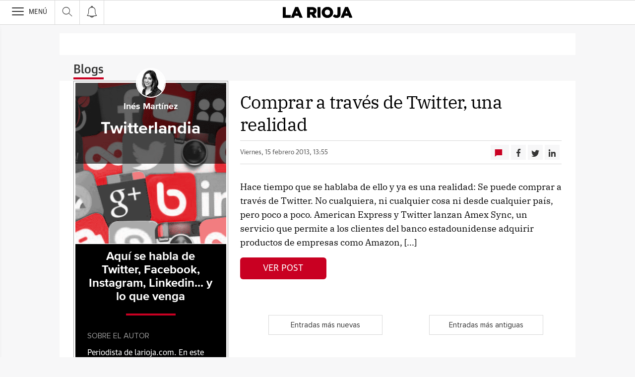

--- FILE ---
content_type: text/html; charset=UTF-8
request_url: https://blogs.larioja.com/twitterlandia/2013/02/15/
body_size: 30514
content:
<!DOCTYPE html><html lang="es-ES"><head><meta charset="UTF-8"/><meta name="viewport" content="width=device-width, user-scalable=no, initial-scale=1, maximum-scale=1, minimum-scale=1"/><meta name="Referrer-Policy" content="unsafe-url"><meta name="robots" content="max-image-preview:large"><!-- metas y new relic --><link rel="preconnect" href="https://static.vocstatic.com" /><link rel="dns-prefetch" href="https://static.vocstatic.com" /><link rel="preload" as="script" href="//static.vocstatic.com/voonto2/latest/voonto.js" /><link rel="preload" as="script" href="//static.vocstatic.com/tag-manager/latest/vtm.js" /><link rel="preload" as="script" href="//static.vocstatic.com/vam/6.15.0/vam.js" /><link rel="preload" as="script" href="//static.vocstatic.com/vam/6.15.0/prebid.js" /><link rel="preload" as="script" href="//static.vocstatic.com/widgets/4.22.0/ev-em.min.js" /><link rel="preload" as="script" href="//static.vocstatic.com/widgets/4.22.0/rtim.js" /><link rel="preload" as="script" href="//static.vocstatic.com/widgets/4.22.0/loader.js" /><!-- ... --><title>Comprar a través de Twitter, una realidad</title><meta name='description'  /><!-- endblock metas --><!-- New Relic Header --><script>"undefined"!=typeof newrelic&&newrelic.setErrorHandler(function(e){
    return(-1!==e.message.indexOf('ResizeObserver loop limit exceeded') || -1!==e.stack.indexOf('https://cdn.insurads.com/iat-'))
  });</script><link rel="stylesheet" href="//s2.ppllstatics.com/squido/7.3.8/squido.css"/><link rel="stylesheet" type="text/css" href="https://static-blogs.larioja.com/wp-content/themes/ppll_2018/custom-fix.css"><!-- endblock css --><script>
        window.vocento = {
            __PROVIDER__: {
                paywall: {
                                    },
                rtim: {
                                  },
                adbd: {
                    deviceType: 'desktop',
                    geo: {
                        areaCode: '',
                        city: '',
                        country: '',
                        countryCode: 'ES',
                        dma: '',
                        fips: '',
                        lat: '',
                        lng: '',
                        msa: '',
                        pmsa: '',
                        regionCode: '',
                        timezone: ''
                    },
                    network: {
                        name: '',
                        type: '',
                        throughput: ''
                    }

                }
            },
            config: {
                alerts: { pushServiceUrl: '//push.larioja.com/list_notificaciones.php', appKey: '92286810356cb4914804248.93230356', workerPath:'/comun/pushservice/ws/worker.min.js', editions:{} },
                multimedia: {
                    videoplayer: {
                        serviceUrl: '//api-video-player.vocento.com'
                    }
                },
                paywall: {
                                        enabled: true,
                    options: {"site":"larioja","makeCall":true,"applyRestrictions":true,"isTrialActive":false,"maxConcurrentSessions":"2|4","urlIosApp":"https://apps.apple.com/es/app/la-rioja-on/id323683148","urlAndroidApp":"https://play.google.com/store/apps/details?id=com.vocento.larioja","urlMoreInfo":"","urlFreeTest":"","labelButtonFreeTest":"\u00a1 Lo quiero!","labelButtonSubscribe":"\u00a1 Lo quiero!","urlNewsletter":"https://areapersonal.larioja.com/servicios/newsletters.html","urlSubscribe":"https://areapersonal.larioja.com/suscripcion","urlExtendedRate":"","v2":true,"mixedPaywall":true}
                                    },
                scribblelive: {
                    templatesUrl: '//static.vocstatic.com/scribble-live/latest/templates'
                },
                starred: {
                    serviceUrl: 'https://areapersonal.larioja.com/servicios/api/v1/articulo',
                    templatesUrl: '//static.vocstatic.com/starred/latest/templates'
                },
                                vam: {
                    media: {"lastUpdate":"18-12-2025 09:28:19","lastUser":"jmgonzalez","dispositivos":["desktop","mobile","app"],"enableTpag":false,"headerBidding":{"alias":[["richaudience","exte"]],"timeout":800,"timeoutSetTargetings":50,"offsetHbPixel":100,"offsetHbPercentage":5,"newRelic":{"enable":true,"devices":["mobile","desktop"],"typePositions":["pri"]},"disableBidders":[],"prebidConfig":{"userSync":{"filterSettings":{"all":{"bidders":["appnexus","rubicon","criteo","ix","smartadserver","richaudience","pubmatic","optidigital"],"filter":"include"}},"syncsPerBidder":1,"syncDelay":6000},"debug":false,"priceGranularity":"dense","consentManagement":{"timeout":8000,"cmpApi":"iab","allowAuctionWithoutConsent":true}},"positionsPageType":{"desktop":{"noticia":["megabanner","skyscraper_izq","skyscraper_der","robapaginas","robapaginas_local","robapaginas_dos_local","robapaginas_dos","megabanner_dos","megabanner_local"],"portada":["megabanner","megabanner_local","robapaginas","robapaginas_local","robapaginas_dos_local","robapaginas_dos","megabanner_tres","megabanner_tres_local","megabanner_cuatro","megabanner_cuatro_local","megabanner_dos","megabanner_cinco_local","megabanner_dos_local","megabanner_cinco","robapaginas_tres","robapaginas_cuatro","robapaginas_cinco","robapaginas_tres_local","robapaginas_cuatro_local","robapaginas_cinco_local","robapaginas_seis_local","robapaginas_siete_local","robapaginas_ocho_local","robapaginas_diez_local","robapaginas_seis","robapaginas_siete","robapaginas_ocho","robapaginas_nueve","robapaginas_diez"],"galeria":["megabanner","skyscraper_izq","skyscraper_der","robapaginas","robapaginas_local","robapaginas_dos_local","robapaginas_dos","megabanner_dos","robapaginas_tres"]},"mobile":{"noticia":["megabanner","megabanner_local","robapaginas","robapaginas_local","robapaginas_dos_local","robapaginas_dos","megabanner_tres","megabanner_dos","robapaginas_tres","robapaginas_cuatro","robapaginas_cinco","robapaginas_tres_local","robapaginas_cuatro_local","robapaginas_cinco_local","robapaginas_seis_local","robapaginas_siete_local","robapaginas_ocho_local","robapaginas_diez_local","robapaginas_seis","robapaginas_siete","robapaginas_ocho","robapaginas_nueve","robapaginas_diez"],"portada":["megabanner","megabanner_local","robapaginas","robapaginas_local","robapaginas_dos_local","robapaginas_dos","megabanner_tres","megabanner_tres_local","megabanner_cuatro","megabanner_cuatro_local","megabanner_dos","megabanner_cinco_local","megabanner_dos_local","megabanner_cinco","robapaginas_tres","robapaginas_cuatro","robapaginas_cinco","robapaginas_tres_local","robapaginas_cuatro_local","robapaginas_cinco_local","robapaginas_seis_local","robapaginas_siete_local","robapaginas_ocho_local","robapaginas_diez_local","robapaginas_seis","robapaginas_siete","robapaginas_ocho","robapaginas_nueve","robapaginas_diez"],"galeria":["megbanner","robapaginas","robapaginas_local","robapaginas_dos","robapaginas_dos_local","robapaginas_tres","megabanner_dos","megabanner_local","megabanner_tres"]}},"adUnits_desktop":[{"code":"megabanner-id","mediaTypes":{"banner":{"sizes":[[980,251],[980,90],[980,250],[970,250],[970,90],[1200,250],[1200,90]]}},"bids":[{"bidder":"richaudience","params":{"pid":["CzkkGomUnp","1HFZgQDzR3"],"supplyType":"site"}},{"bidder":"exte","params":{"pid":["vMGOwrer9n"],"supplyType":"site"}},{"bidder":"smartadserver","params":{"domain":"\/\/prg.smartadserver.com","siteId":"508478","pageId":"1597928","formatId":"110047"}},{"bidder":"appnexus","params":{"member":"10535"}},{"bidder":"criteo","params":{"pubId":"109154","networkId":"12101"}},{"bidder":"optidigital","params":{"publisherId":"p299","placementId":"vocento.larioja_megabanner"}},{"bidder":"pubmatic","params":{"publisherId":"164388","adSlot":"LARIOJA_web_megabanner"}},{"bidder":"rubicon","params":{"accountId":"18554","siteId":"203248","zoneId":"1002214"}},{"bidder":"ix","params":{"siteId":"1180608","size":[[980,90],[980,250],[970,90],[970,250],[1200,250],[1200,90]]}},{"bidder":"ias","params":{"pubId":"929841"}}]},{"code":"inter_wemass-id","mediaTypes":{"banner":{"sizes":[[1,1]]}},"bids":[{"bidder":"appnexus","params":{"invCode":"webm.larioja-inter_wemass-inter_wemass","member":"10535"}}]},{"code":"megabanner_dos-id","mediaTypes":{"banner":{"sizes":[[980,90],[980,250],[970,90],[970,250],[1200,250],[1200,90]]}},"bids":[{"bidder":"smartadserver","params":{"domain":"\/\/prg.smartadserver.com","siteId":"508478","pageId":"1597928","formatId":"109423"}},{"bidder":"appnexus","params":{"member":"10535"}},{"bidder":"criteo","params":{"pubId":"109154","networkId":"12101"}},{"bidder":"exte","params":{"pid":["YZPKvQqNNR"],"supplyType":"site"}},{"bidder":"pubmatic","params":{"publisherId":"164388","adSlot":"LARIOJA_web_megabanner_dos"}},{"bidder":"rubicon","params":{"accountId":"18554","siteId":"203248","zoneId":"1002216"}},{"bidder":"ix","params":{"siteId":"1180613","size":[[980,90],[980,250],[970,90],[970,250],[728,90],[1200,250],[1200,90]]}},{"bidder":"richaudience","params":{"pid":"UFZBqyEd76","supplyType":"site"}},{"bidder":"ias","params":{"pubId":"929841"}}]},{"code":"megabanner_local-id","mediaTypes":{"banner":{"sizes":[[980,90],[980,250],[970,90],[970,250],[1200,250],[1200,90]]}},"bids":[{"bidder":"smartadserver","params":{"domain":"\/\/prg.smartadserver.com","siteId":"508478","pageId":"1597928","formatId":"109426"}},{"bidder":"appnexus","params":{"member":"10535"}},{"bidder":"criteo","params":{"pubId":"109154","networkId":"12101"}},{"bidder":"exte","params":{"pid":["vMGOwrer9n"],"supplyType":"site"}},{"bidder":"pubmatic","params":{"publisherId":"164388","adSlot":"LARIOJA_web_megabanner_local"}},{"bidder":"rubicon","params":{"accountId":"18554","siteId":"203248","zoneId":"1002220"}},{"bidder":"ix","params":{"siteId":"1180615","size":[[980,90],[980,250],[970,90],[970,250],[728,90],[1200,250],[1200,90]]}},{"bidder":"richaudience","params":{"pid":"0ng0WyYEnD","supplyType":"site"}},{"bidder":"ias","params":{"pubId":"929841"}}]},{"code":"robapaginas-id","mediaTypes":{"banner":{"sizes":[[300,250],[300,600]]}},"bids":[{"bidder":"smartadserver","params":{"domain":"\/\/prg.smartadserver.com","siteId":"508478","pageId":"1597928","formatId":"109018"}},{"bidder":"appnexus","params":{"member":"10535"}},{"bidder":"criteo","params":{"pubId":"109154","networkId":"12101"}},{"bidder":"exte","params":{"pid":["kb6THuU6TA"],"supplyType":"site"}},{"bidder":"pubmatic","params":{"publisherId":"164388","adSlot":"LARIOJA_web_robapaginas"}},{"bidder":"rubicon","params":{"accountId":"18554","siteId":"203248","zoneId":"1002222"}},{"bidder":"ix","params":{"siteId":"1180618","size":[[300,250],[300,600]]}},{"bidder":"richaudience","params":{"pid":"183020iHuO","supplyType":"site"}},{"bidder":"ias","params":{"pubId":"929841"}}]},{"code":"robapaginas_dos-id","mediaTypes":{"banner":{"sizes":[[300,250],[300,600]]}},"bids":[{"bidder":"smartadserver","params":{"domain":"\/\/prg.smartadserver.com","siteId":"508478","pageId":"1597928","formatId":"109019"}},{"bidder":"appnexus","params":{"member":"10535"}},{"bidder":"criteo","params":{"pubId":"109154","networkId":"12101"}},{"bidder":"exte","params":{"pid":["kb6THuU6TA"],"supplyType":"site"}},{"bidder":"pubmatic","params":{"publisherId":"164388","adSlot":"LARIOJA_web_robapaginas_dos"}},{"bidder":"optidigital","params":{"publisherId":"p299","placementId":"vocento.larioja_robapaginas_dos"}},{"bidder":"rubicon","params":{"accountId":"18554","siteId":"203248","zoneId":"1002224"}},{"bidder":"ix","params":{"siteId":"1180625","size":[[300,250],[300,600]]}},{"bidder":"richaudience","params":{"pid":"0hUJouNMYx","supplyType":"site"}},{"bidder":"ias","params":{"pubId":"929841"}}]},{"code":"robapaginas_dos_local-id","mediaTypes":{"banner":{"sizes":[[300,250],[300,600]]}},"bids":[{"bidder":"smartadserver","params":{"domain":"\/\/prg.smartadserver.com","siteId":"508478","pageId":"1597928","formatId":"109427"}},{"bidder":"appnexus","params":{"member":"10535"}},{"bidder":"criteo","params":{"pubId":"109154","networkId":"12101"}},{"bidder":"exte","params":{"pid":["kb6THuU6TA"],"supplyType":"site"}},{"bidder":"pubmatic","params":{"publisherId":"164388","adSlot":"LARIOJA_web_robapaginas_dos_local"}},{"bidder":"rubicon","params":{"accountId":"18554","siteId":"203248","zoneId":"1002230"}},{"bidder":"ix","params":{"siteId":"1180626","size":[[300,250],[300,600]]}},{"bidder":"richaudience","params":{"pid":"oYRMyTh6dL","supplyType":"site"}},{"bidder":"ias","params":{"pubId":"929841"}}]},{"code":"robapaginas_local-id","mediaTypes":{"banner":{"sizes":[[300,250],[300,600]]}},"bids":[{"bidder":"smartadserver","params":{"domain":"\/\/prg.smartadserver.com","siteId":"508478","pageId":"1597928","formatId":"109422"}},{"bidder":"appnexus","params":{"member":"10535"}},{"bidder":"criteo","params":{"pubId":"109154","networkId":"12101"}},{"bidder":"exte","params":{"pid":["kb6THuU6TA"],"supplyType":"site"}},{"bidder":"pubmatic","params":{"publisherId":"164388","adSlot":"LARIOJA_web_robapaginas_local"}},{"bidder":"rubicon","params":{"accountId":"18554","siteId":"203248","zoneId":"1002228"}},{"bidder":"ix","params":{"siteId":"1180627","size":[[300,250],[300,600]]}},{"bidder":"richaudience","params":{"pid":"0WergkS9LP","supplyType":"site"}},{"bidder":"ias","params":{"pubId":"929841"}}]},{"code":"robapaginas_tres_local-id","mediaTypes":{"banner":{"sizes":[[300,250],[300,600]]}},"bids":[{"bidder":"smartadserver","params":{"domain":"\/\/prg.smartadserver.com","siteId":"508478","pageId":"1597928","formatId":"109455"}},{"bidder":"appnexus","params":{"member":"10535"}},{"bidder":"criteo","params":{"pubId":"109154","networkId":"12101"}},{"bidder":"exte","params":{"pid":["eRQBup8Cbc"],"supplyType":"site"}},{"bidder":"pubmatic","params":{"publisherId":"164388","adSlot":"LARIOJA_web_robapaginas_tres_local"}},{"bidder":"rubicon","params":{"accountId":"18554","siteId":"203248","zoneId":"1002232"}},{"bidder":"ix","params":{"siteId":"1180637","size":[[300,250],[300,600]]}},{"bidder":"richaudience","params":{"pid":"PGxe1m7QGy","supplyType":"site"}},{"bidder":"ias","params":{"pubId":"929841"}}]},{"code":"robapaginas_cuatro_local-id","mediaTypes":{"banner":{"sizes":[[300,250],[300,600]]}},"bids":[{"bidder":"smartadserver","params":{"domain":"\/\/prg.smartadserver.com","siteId":"508478","pageId":"1597928","formatId":"109461"}},{"bidder":"appnexus","params":{"member":"10535"}},{"bidder":"criteo","params":{"pubId":"109154","networkId":"12101"}},{"bidder":"exte","params":{"pid":["CzpXSGxkUG"],"supplyType":"site"}},{"bidder":"pubmatic","params":{"publisherId":"164388","adSlot":"LARIOJA_web_robapaginas_cuatro_local"}},{"bidder":"rubicon","params":{"accountId":"18554","siteId":"203248","zoneId":"1002234"}},{"bidder":"ix","params":{"siteId":"1180622","size":[[300,250],[300,600]]}},{"bidder":"richaudience","params":{"pid":"uPk4916Afi","supplyType":"site"}},{"bidder":"ias","params":{"pubId":"929841"}}]},{"code":"robapaginas_tres-id","mediaTypes":{"banner":{"sizes":[[300,250],[300,600]]}},"bids":[{"bidder":"smartadserver","params":{"domain":"\/\/prg.smartadserver.com","siteId":"508478","pageId":"1597928","formatId":"109431"}},{"bidder":"appnexus","params":{"member":"10535"}},{"bidder":"criteo","params":{"pubId":"109154","networkId":"12101"}},{"bidder":"exte","params":{"pid":["rCg5yVMUXZ"],"supplyType":"site"}},{"bidder":"pubmatic","params":{"publisherId":"164388","adSlot":"LARIOJA_web_robapaginas_tres"}},{"bidder":"rubicon","params":{"accountId":"18554","siteId":"203248","zoneId":"1002226"}},{"bidder":"ix","params":{"siteId":"1180636","size":[[300,250],[300,600]]}},{"bidder":"richaudience","params":{"pid":"VHAy39wMem","supplyType":"site"}},{"bidder":"ias","params":{"pubId":"929841"}}]},{"code":"megabanner_tres-id","mediaTypes":{"banner":{"sizes":[[980,90],[980,250],[970,90],[970,250],[1200,250],[1200,90]]}},"bids":[{"bidder":"smartadserver","params":{"domain":"\/\/prg.smartadserver.com","siteId":"508478","pageId":"1597928","formatId":"109430"}},{"bidder":"appnexus","params":{"member":"10535"}},{"bidder":"rubicon","params":{"accountId":"18554","siteId":"203248","zoneId":"1260860"}},{"bidder":"criteo","params":{"pubId":"109154","networkId":"12101"}},{"bidder":"exte","params":{"pid":["NJH4zbmXpX"],"supplyType":"site"}},{"bidder":"pubmatic","params":{"publisherId":"164388","adSlot":"LARIOJA_web_megabanner_tres"}},{"bidder":"ix","params":{"siteId":"1180616","size":[[980,90],[980,250],[970,90],[970,250],[728,90],[1200,250],[1200,90]]}},{"bidder":"richaudience","params":{"pid":"KUt6F9oyvO","supplyType":"site"}},{"bidder":"ias","params":{"pubId":"929841"}}]},{"code":"megabanner_cuatro-id","mediaTypes":{"banner":{"sizes":[[980,90],[980,250],[970,90],[970,250],[1200,250],[1200,90]]}},"bids":[{"bidder":"smartadserver","params":{"domain":"\/\/prg.smartadserver.com","siteId":"508478","pageId":"1597928","formatId":"109488"}},{"bidder":"appnexus","params":{"member":"10535"}},{"bidder":"rubicon","params":{"accountId":"18554","siteId":"203248","zoneId":"1260860"}},{"bidder":"criteo","params":{"pubId":"109154","networkId":"12101"}},{"bidder":"ix","params":{"siteId":"1180612","size":[[980,90],[980,250],[970,90],[970,250],[728,90],[1200,250],[1200,90]]}},{"bidder":"pubmatic","params":{"publisherId":"164388","adSlot":"LARIOJA_web_megabanner_cuatro"}},{"bidder":"richaudience","params":{"pid":"I4eVyeIIWc","supplyType":"site"}},{"bidder":"ias","params":{"pubId":"929841"}}]},{"code":"megabanner_cinco-id","mediaTypes":{"banner":{"sizes":[[980,90],[980,250],[970,90],[970,250],[1200,250],[1200,90]]}},"bids":[{"bidder":"smartadserver","params":{"domain":"\/\/prg.smartadserver.com","siteId":"508478","pageId":"1597928","formatId":"109468"}},{"bidder":"appnexus","params":{"member":"10535"}},{"bidder":"rubicon","params":{"accountId":"18554","siteId":"203248","zoneId":"1260860"}},{"bidder":"criteo","params":{"pubId":"109154","networkId":"12101"}},{"bidder":"exte","params":{"pid":["uwxWoZMaLp"],"supplyType":"site"}},{"bidder":"ix","params":{"siteId":"1180609","size":[[980,90],[980,250],[970,90],[970,250],[728,90],[1200,250],[1200,90]]}},{"bidder":"pubmatic","params":{"publisherId":"164388","adSlot":"LARIOJA_web_megabanner_cinco"}},{"bidder":"richaudience","params":{"pid":"1aIwQtVOYP","supplyType":"site"}},{"bidder":"ias","params":{"pubId":"929841"}}]},{"code":"megabanner_dos_local-id","mediaTypes":{"banner":{"sizes":[[980,90],[980,250],[970,90],[970,250],[1200,250],[1200,90]]}},"bids":[{"bidder":"smartadserver","params":{"domain":"\/\/prg.smartadserver.com","siteId":"508478","pageId":"1597928","formatId":"109460"}},{"bidder":"appnexus","params":{"member":"10535"}},{"bidder":"rubicon","params":{"accountId":"18554","siteId":"203248","zoneId":"1260860"}},{"bidder":"criteo","params":{"pubId":"109154","networkId":"12101"}},{"bidder":"exte","params":{"pid":["YZPKvQqNNR"],"supplyType":"site"}},{"bidder":"pubmatic","params":{"publisherId":"164388","adSlot":"LARIOJA_web_megabanner_dos_local"}},{"bidder":"ix","params":{"siteId":"1180614","size":[[980,90],[980,250],[970,90],[970,250],[728,90],[1200,250],[1200,90]]}},{"bidder":"richaudience","params":{"pid":"0uUzTjuKwA","supplyType":"site"}},{"bidder":"ias","params":{"pubId":"929841"}}]},{"code":"megabanner_tres_local-id","mediaTypes":{"banner":{"sizes":[[980,90],[980,250],[970,90],[970,250],[1200,250],[1200,90]]}},"bids":[{"bidder":"smartadserver","params":{"domain":"\/\/prg.smartadserver.com","siteId":"508478","pageId":"1597928","formatId":"109467"}},{"bidder":"appnexus","params":{"member":"10535"}},{"bidder":"exte","params":{"pid":["Ku8PAmidZ1"],"supplyType":"site"}},{"bidder":"rubicon","params":{"accountId":"18554","siteId":"203248","zoneId":"1260860"}},{"bidder":"pubmatic","params":{"publisherId":"164388","adSlot":"LARIOJA_web_megabanner_tres_local"}},{"bidder":"ix","params":{"siteId":"1180617","size":[[980,90],[980,250],[970,90],[970,250],[728,90],[1200,250],[1200,90]]}},{"bidder":"richaudience","params":{"pid":"00ifgCospF","supplyType":"site"}},{"bidder":"ias","params":{"pubId":"929841"}}]},{"code":"megabanner_cuatro_local-id","mediaTypes":{"banner":{"sizes":[[980,90],[980,250],[970,90],[970,250],[1200,250],[1200,90]]}},"bids":[{"bidder":"smartadserver","params":{"domain":"\/\/prg.smartadserver.com","siteId":"508478","pageId":"1597928","formatId":"109475"}},{"bidder":"appnexus","params":{"member":"10535"}},{"bidder":"rubicon","params":{"accountId":"18554","siteId":"203248","zoneId":"1260860"}},{"bidder":"criteo","params":{"pubId":"109154","networkId":"12101"}},{"bidder":"exte","params":{"pid":["0n9mUWqZfJ"],"supplyType":"site"}},{"bidder":"ix","params":{"siteId":"1180611","size":[[980,90],[980,250],[970,90],[970,250],[728,90],[1200,250],[1200,90]]}},{"bidder":"pubmatic","params":{"publisherId":"164388","adSlot":"LARIOJA_web_megabanner_cuatro_local"}},{"bidder":"richaudience","params":{"pid":"Cp7DjXz4Ta","supplyType":"site"}},{"bidder":"ias","params":{"pubId":"929841"}}]},{"code":"megabanner_cinco_local-id","mediaTypes":{"banner":{"sizes":[[980,90],[980,250],[970,90],[970,250],[1200,250],[1200,90]]}},"bids":[{"bidder":"smartadserver","params":{"domain":"\/\/prg.smartadserver.com","siteId":"508478","pageId":"1597928","formatId":"109466"}},{"bidder":"appnexus","params":{"member":"10535"}},{"bidder":"rubicon","params":{"accountId":"18554","siteId":"203248","zoneId":"1260860"}},{"bidder":"criteo","params":{"pubId":"109154","networkId":"12101"}},{"bidder":"exte","params":{"pid":["Ybh1DjaWir"],"supplyType":"site"}},{"bidder":"ix","params":{"siteId":"1180610","size":[[980,90],[980,250],[970,90],[970,250],[728,90],[1200,250],[1200,90]]}},{"bidder":"pubmatic","params":{"publisherId":"164388","adSlot":"LARIOJA_web_megabanner_cinco_local"}},{"bidder":"richaudience","params":{"pid":"tbErk0v2Hz","supplyType":"site"}},{"bidder":"ias","params":{"pubId":"929841"}}]},{"code":"robapaginas_cuatro-id","mediaTypes":{"banner":{"sizes":[[300,250],[300,600]]}},"bids":[{"bidder":"smartadserver","params":{"domain":"\/\/prg.smartadserver.com","siteId":"508478","pageId":"1597928","formatId":"109436"}},{"bidder":"appnexus","params":{"member":"10535"}},{"bidder":"rubicon","params":{"accountId":"18554","siteId":"203248","zoneId":"1260860"}},{"bidder":"criteo","params":{"pubId":"109154","networkId":"12101"}},{"bidder":"exte","params":{"pid":["2lx2Sf21rE"],"supplyType":"site"}},{"bidder":"pubmatic","params":{"publisherId":"164388","adSlot":"LARIOJA_web_robapaginas_cuatro"}},{"bidder":"ix","params":{"siteId":"1180621","size":[[300,250],[300,600]]}},{"bidder":"richaudience","params":{"pid":"tOdI5m1faq","supplyType":"site"}},{"bidder":"ias","params":{"pubId":"929841"}}]},{"code":"robapaginas_cinco-id","mediaTypes":{"banner":{"sizes":[[300,250],[300,600]]}},"bids":[{"bidder":"smartadserver","params":{"domain":"\/\/prg.smartadserver.com","siteId":"508478","pageId":"1597928","formatId":"109441"}},{"bidder":"appnexus","params":{"member":"10535"}},{"bidder":"rubicon","params":{"accountId":"18554","siteId":"203248","zoneId":"1260860"}},{"bidder":"criteo","params":{"pubId":"109154","networkId":"12101"}},{"bidder":"exte","params":{"pid":["C1rTX25LHe"],"supplyType":"site"}},{"bidder":"pubmatic","params":{"publisherId":"164388","adSlot":"LARIOJA_web_robapaginas_cinco"}},{"bidder":"ix","params":{"siteId":"1180619","size":[[300,250],[300,600]]}},{"bidder":"richaudience","params":{"pid":"BEQOwt0v6a","supplyType":"site"}},{"bidder":"ias","params":{"pubId":"929841"}}]},{"code":"robapaginas_seis-id","mediaTypes":{"banner":{"sizes":[[300,250],[300,600]]}},"bids":[{"bidder":"smartadserver","params":{"domain":"\/\/prg.smartadserver.com","siteId":"508478","pageId":"1597928","formatId":"109458"}},{"bidder":"appnexus","params":{"member":"10535"}},{"bidder":"rubicon","params":{"accountId":"18554","siteId":"203248","zoneId":"1260860"}},{"bidder":"criteo","params":{"pubId":"109154","networkId":"12101"}},{"bidder":"exte","params":{"pid":["PcBbY48COj"],"supplyType":"site"}},{"bidder":"pubmatic","params":{"publisherId":"164388","adSlot":"LARIOJA_web_robapaginas_seis"}},{"bidder":"ix","params":{"siteId":"1180632","size":[[300,250],[300,600]]}},{"bidder":"richaudience","params":{"pid":"zMDDsQSAHe","supplyType":"site"}},{"bidder":"ias","params":{"pubId":"929841"}}]},{"code":"robapaginas_siete-id","mediaTypes":{"banner":{"sizes":[[300,250],[300,600]]}},"bids":[{"bidder":"smartadserver","params":{"domain":"\/\/prg.smartadserver.com","siteId":"508478","pageId":"1597928","formatId":"109463"}},{"bidder":"appnexus","params":{"member":"10535"}},{"bidder":"rubicon","params":{"accountId":"18554","siteId":"203248","zoneId":"1260860"}},{"bidder":"criteo","params":{"pubId":"109154","networkId":"12101"}},{"bidder":"exte","params":{"pid":["2qCeebqR2r"],"supplyType":"site"}},{"bidder":"ix","params":{"siteId":"1180634","size":[[300,250],[300,600]]}},{"bidder":"pubmatic","params":{"publisherId":"164388","adSlot":"LARIOJA_web_robapaginas_siete"}},{"bidder":"richaudience","params":{"pid":"1a0pHr1FfS","supplyType":"site"}},{"bidder":"ias","params":{"pubId":"929841"}}]},{"code":"robapaginas_ocho-id","mediaTypes":{"banner":{"sizes":[[300,250],[300,600]]}},"bids":[{"bidder":"smartadserver","params":{"domain":"\/\/prg.smartadserver.com","siteId":"508478","pageId":"1597928","formatId":"109485"}},{"bidder":"appnexus","params":{"member":"10535"}},{"bidder":"rubicon","params":{"accountId":"18554","siteId":"203248","zoneId":"1260860"}},{"bidder":"criteo","params":{"pubId":"109154","networkId":"12101"}},{"bidder":"exte","params":{"pid":["PCnKG9OCnT"],"supplyType":"site"}},{"bidder":"ix","params":{"siteId":"1180630","size":[[300,250],[300,600]]}},{"bidder":"pubmatic","params":{"publisherId":"164388","adSlot":"LARIOJA_web_robapaginas_ocho"}},{"bidder":"richaudience","params":{"pid":"caLiGJO033","supplyType":"site"}},{"bidder":"ias","params":{"pubId":"929841"}}]},{"code":"robapaginas_nueve-id","mediaTypes":{"banner":{"sizes":[[300,250],[300,600]]}},"bids":[{"bidder":"smartadserver","params":{"domain":"\/\/prg.smartadserver.com","siteId":"508478","pageId":"1597928","formatId":"109490"}},{"bidder":"appnexus","params":{"member":"10535"}},{"bidder":"rubicon","params":{"accountId":"18554","siteId":"203248","zoneId":"1260860"}},{"bidder":"criteo","params":{"pubId":"109154","networkId":"12101"}},{"bidder":"exte","params":{"pid":["N2qXn9t775"],"supplyType":"site"}},{"bidder":"ix","params":{"siteId":"1180628","size":[[300,250],[300,600]]}},{"bidder":"pubmatic","params":{"publisherId":"164388","adSlot":"LARIOJA_web_robapaginas_nueve"}},{"bidder":"richaudience","params":{"pid":"1myH0Ufkn5","supplyType":"site"}},{"bidder":"ias","params":{"pubId":"929841"}}]},{"code":"robapaginas_diez-id","mediaTypes":{"banner":{"sizes":[[300,250],[300,600]]}},"bids":[{"bidder":"smartadserver","params":{"domain":"\/\/prg.smartadserver.com","siteId":"508478","pageId":"1597928","formatId":"109489"}},{"bidder":"appnexus","params":{"member":"10535"}},{"bidder":"rubicon","params":{"accountId":"18554","siteId":"203248","zoneId":"1260860"}},{"bidder":"richaudience","params":{"pid":"0MhRl7nsvW","supplyType":"site"}},{"bidder":"criteo","params":{"pubId":"109154","networkId":"12101"}},{"bidder":"exte","params":{"pid":["9Kx48Q4UNs"],"supplyType":"site"}},{"bidder":"ix","params":{"siteId":"1180623","size":[[300,250],[300,600]]}},{"bidder":"pubmatic","params":{"publisherId":"164388","adSlot":"LARIOJA_web_robapaginas_diez"}},{"bidder":"ias","params":{"pubId":"929841"}}]},{"code":"robapaginas_cinco_local-id","mediaTypes":{"banner":{"sizes":[[300,250],[300,600]]}},"bids":[{"bidder":"smartadserver","params":{"domain":"\/\/prg.smartadserver.com","siteId":"508478","pageId":"1597928","formatId":"109470"}},{"bidder":"appnexus","params":{"member":"10535"}},{"bidder":"rubicon","params":{"accountId":"18554","siteId":"203248","zoneId":"1260860"}},{"bidder":"criteo","params":{"pubId":"109154","networkId":"12101"}},{"bidder":"exte","params":{"pid":["hWGj13DqMC"],"supplyType":"site"}},{"bidder":"pubmatic","params":{"publisherId":"164388","adSlot":"LARIOJA_web_robapaginas_cinco_local"}},{"bidder":"ix","params":{"siteId":"1180620","size":[[300,250],[300,600]]}},{"bidder":"richaudience","params":{"pid":"i9TQYPIPBp","supplyType":"site"}},{"bidder":"ias","params":{"pubId":"929841"}}]},{"code":"robapaginas_seis_local-id","mediaTypes":{"banner":{"sizes":[[300,250],[300,600]]}},"bids":[{"bidder":"smartadserver","params":{"domain":"\/\/prg.smartadserver.com","siteId":"508478","pageId":"1597928","formatId":"109471"}},{"bidder":"appnexus","params":{"member":"10535"}},{"bidder":"rubicon","params":{"accountId":"18554","siteId":"203248","zoneId":"1260860"}},{"bidder":"criteo","params":{"pubId":"109154","networkId":"12101"}},{"bidder":"exte","params":{"pid":["nBiv6Xt4oX"],"supplyType":"site"}},{"bidder":"pubmatic","params":{"publisherId":"164388","adSlot":"LARIOJA_web_robapaginas_seis_local"}},{"bidder":"ix","params":{"siteId":"1180633","size":[[300,250],[300,600]]}},{"bidder":"richaudience","params":{"pid":"SvQqTroCRG","supplyType":"site"}},{"bidder":"ias","params":{"pubId":"929841"}}]},{"code":"robapaginas_siete_local-id","mediaTypes":{"banner":{"sizes":[[300,250],[300,600]]}},"bids":[{"bidder":"smartadserver","params":{"domain":"\/\/prg.smartadserver.com","siteId":"508478","pageId":"1597928","formatId":"109480"}},{"bidder":"appnexus","params":{"member":"10535"}},{"bidder":"rubicon","params":{"accountId":"18554","siteId":"203248","zoneId":"1260860"}},{"bidder":"criteo","params":{"pubId":"109154","networkId":"12101"}},{"bidder":"exte","params":{"pid":["FQGOGtMymE"],"supplyType":"site"}},{"bidder":"ix","params":{"siteId":"1180635","size":[[300,250],[300,600]]}},{"bidder":"pubmatic","params":{"publisherId":"164388","adSlot":"LARIOJA_web_robapaginas_siete_local"}},{"bidder":"richaudience","params":{"pid":"SvQqTroCRG","supplyType":"site"}},{"bidder":"ias","params":{"pubId":"929841"}}]},{"code":"robapaginas_ocho_local-id","mediaTypes":{"banner":{"sizes":[[300,250],[300,600]]}},"bids":[{"bidder":"smartadserver","params":{"domain":"\/\/prg.smartadserver.com","siteId":"508478","pageId":"1597928","formatId":"109485"}},{"bidder":"appnexus","params":{"member":"10535"}},{"bidder":"criteo","params":{"pubId":"109154","networkId":"12101"}},{"bidder":"exte","params":{"pid":["oASIqMOPf3"],"supplyType":"site"}},{"bidder":"ix","params":{"siteId":"1180631","size":[[300,250],[300,600]]}},{"bidder":"pubmatic","params":{"publisherId":"164388","adSlot":"LARIOJA_web_robapaginas_ocho_local"}},{"bidder":"rubicon","params":{"accountId":"18554","siteId":"203248","zoneId":"1260860"}},{"bidder":"richaudience","params":{"pid":"1AAd1q4TVP","supplyType":"site"}},{"bidder":"ias","params":{"pubId":"929841"}}]},{"code":"robapaginas_nueve_local-id","mediaTypes":{"banner":{"sizes":[[300,250],[300,600]]}},"bids":[{"bidder":"smartadserver","params":{"domain":"\/\/prg.smartadserver.com","siteId":"508478","pageId":"1597928","formatId":"109481"}},{"bidder":"appnexus","params":{"member":"10535"}},{"bidder":"criteo","params":{"pubId":"109154","networkId":"12101"}},{"bidder":"exte","params":{"pid":["lHMzBcJBdl"],"supplyType":"site"}},{"bidder":"ix","params":{"siteId":"1180629","size":[[300,250],[300,600]]}},{"bidder":"pubmatic","params":{"publisherId":"164388","adSlot":"LARIOJA_web_robapaginas_nueve_local"}},{"bidder":"rubicon","params":{"accountId":"18554","siteId":"203248","zoneId":"1260860"}},{"bidder":"richaudience","params":{"pid":"1AAd1q4TVP","supplyType":"site"}},{"bidder":"ias","params":{"pubId":"929841"}}]},{"code":"robapaginas_diez_local-id","mediaTypes":{"banner":{"sizes":[[300,250],[300,600]]}},"bids":[{"bidder":"smartadserver","params":{"domain":"\/\/prg.smartadserver.com","siteId":"508478","pageId":"1597928","formatId":"109493"}},{"bidder":"appnexus","params":{"member":"10535"}},{"bidder":"rubicon","params":{"accountId":"18554","siteId":"203248","zoneId":"1260860"}},{"bidder":"criteo","params":{"pubId":"109154","networkId":"12101"}},{"bidder":"exte","params":{"pid":["X9wGAJAWUN"],"supplyType":"site"}},{"bidder":"ix","params":{"siteId":"1180624","size":[[300,250],[300,600]]}},{"bidder":"pubmatic","params":{"publisherId":"164388","adSlot":"LARIOJA_web_robapaginas_diez_local"}},{"bidder":"richaudience","params":{"pid":"nR9IIjQZo0","supplyType":"site"}},{"bidder":"ias","params":{"pubId":"929841"}}]},{"code":"skyscraper_der-id","mediaTypes":{"banner":{"sizes":[[120,600],[120,800]]}},"bids":[{"bidder":"smartadserver","params":{"domain":"\/\/prg.smartadserver.com","siteId":"508478","pageId":"1597928","formatId":"109428"}},{"bidder":"appnexus","params":{"member":"10535"}},{"bidder":"criteo","params":{"pubId":"109154","networkId":"12101"}},{"bidder":"exte","params":{"pid":["kb6THuU6TA"],"supplyType":"site"}},{"bidder":"pubmatic","params":{"publisherId":"164388","adSlot":"LARIOJA_web_skyscraper_der"}},{"bidder":"rubicon","params":{"accountId":"18554","siteId":"203248","zoneId":"1002236"}},{"bidder":"ix","params":{"siteId":"1180638","size":[[120,600],[120,800]]}},{"bidder":"richaudience","params":{"pid":"KWtvDyJxeQ","supplyType":"site"}},{"bidder":"ias","params":{"pubId":"929841"}}]},{"code":"skyscraper_izq-id","mediaTypes":{"banner":{"sizes":[[120,600],[120,800]]}},"bids":[{"bidder":"smartadserver","params":{"domain":"\/\/prg.smartadserver.com","siteId":"508478","pageId":"1597928","formatId":"109429"}},{"bidder":"appnexus","params":{"member":"10535"}},{"bidder":"criteo","params":{"pubId":"109154","networkId":"12101"}},{"bidder":"exte","params":{"pid":["kb6THuU6TA"],"supplyType":"site"}},{"bidder":"pubmatic","params":{"publisherId":"164388","adSlot":"LARIOJA_web_skyscraper_izq"}},{"bidder":"rubicon","params":{"accountId":"18554","siteId":"203248","zoneId":"1002238"}},{"bidder":"ix","params":{"siteId":"1180639","size":[[120,600],[120,800]]}},{"bidder":"richaudience","params":{"pid":"1pmobbL2d8","supplyType":"site"}},{"bidder":"ias","params":{"pubId":"929841"}}]}],"adUnits_mobile":[{"code":"megabanner-id","mediaTypes":{"banner":{"sizes":[[320,50],[320,100]]}},"bids":[{"bidder":"smartadserver","params":{"domain":"\/\/prg.smartadserver.com","siteId":"508479","pageId":"1597975","formatId":"110047"}},{"bidder":"appnexus","params":{"member":"10535"}},{"bidder":"criteo","params":{"pubId":"109154","networkId":"12101"}},{"bidder":"exte","params":{"pid":["vMGOwrer9n"],"supplyType":"site"}},{"bidder":"pubmatic","params":{"publisherId":"164388","adSlot":"LARIOJA_mweb_megabanner"}},{"bidder":"optidigital","params":{"publisherId":"p299","placementId":"webm.LARIOJA_megabanner"}},{"bidder":"rubicon","params":{"accountId":"18554","siteId":"203250","zoneId":"1002242"}},{"bidder":"ix","params":{"siteId":"1180578","size":[[320,50],[320,100]]}},{"bidder":"richaudience","params":{"pid":"1HFZgQDzR3","supplyType":"site"}},{"bidder":"ias","params":{"pubId":"929841"}}]},{"code":"megabanner_dos-id","mediaTypes":{"banner":{"sizes":[[320,50],[320,100]]}},"bids":[{"bidder":"smartadserver","params":{"domain":"\/\/prg.smartadserver.com","siteId":"508479","pageId":"1597975","formatId":"109423"}},{"bidder":"appnexus","params":{"member":"10535"}},{"bidder":"criteo","params":{"pubId":"109154","networkId":"12101"}},{"bidder":"exte","params":{"pid":["YZPKvQqNNR"],"supplyType":"site"}},{"bidder":"pubmatic","params":{"publisherId":"164388","adSlot":"LARIOJA_mweb_megabanner_dos"}},{"bidder":"rubicon","params":{"accountId":"18554","siteId":"203250","zoneId":"1002248"}},{"bidder":"ix","params":{"siteId":"1180613","size":[[320,50],[320,100]]}},{"bidder":"richaudience","params":{"pid":["UFZBqyEd76"],"supplyType":"site"}},{"bidder":"ias","params":{"pubId":"929841"}}]},{"code":"robapaginas-id","mediaTypes":{"banner":{"sizes":[[300,250],[300,600],[430,451]]}},"bids":[{"bidder":"smartadserver","params":{"domain":"\/\/prg.smartadserver.com","siteId":"508479","pageId":"1597975","formatId":"109018"}},{"bidder":"appnexus","params":{"member":"10535"}},{"bidder":"criteo","params":{"pubId":"109154","networkId":"12101"}},{"bidder":"exte","params":{"pid":["kb6THuU6TA"],"supplyType":"site"}},{"bidder":"pubmatic","params":{"publisherId":"164388","adSlot":"LARIOJA_mweb_robapaginas"}},{"bidder":"rubicon","params":{"accountId":"18554","siteId":"203250","zoneId":"1002252"}},{"bidder":"ix","params":{"siteId":"1180588","size":[[300,250],[300,600]]}},{"bidder":"richaudience","params":{"pid":"183020iHuO","supplyType":"site"}},{"bidder":"ias","params":{"pubId":"929841"}}]},{"code":"robapaginas_dos-id","mediaTypes":{"banner":{"sizes":[[300,250],[300,600],[1,450]]}},"bids":[{"bidder":"smartadserver","params":{"domain":"\/\/prg.smartadserver.com","siteId":"508479","pageId":"1597975","formatId":"109019"}},{"bidder":"appnexus","params":{"member":"10535"}},{"bidder":"criteo","params":{"pubId":"109154","networkId":"12101"}},{"bidder":"exte","params":{"pid":["kb6THuU6TA"],"supplyType":"site"}},{"bidder":"optidigital","params":{"publisherId":"p299","placementId":"webm.LARIOJA_robapaginas_dos"}},{"bidder":"pubmatic","params":{"publisherId":"164388","adSlot":"LARIOJA_mweb_robapaginas_dos"}},{"bidder":"rubicon","params":{"accountId":"18554","siteId":"203250","zoneId":"1002258"}},{"bidder":"ix","params":{"siteId":"1180595","size":[[300,250],[300,600]]}},{"bidder":"richaudience","params":{"pid":"0hUJouNMYx","supplyType":"site"}},{"bidder":"ias","params":{"pubId":"929841"}}]},{"code":"robapaginas_local-id","mediaTypes":{"banner":{"sizes":[[300,250],[300,600]]}},"bids":[{"bidder":"smartadserver","params":{"domain":"\/\/prg.smartadserver.com","siteId":"508479","pageId":"1597975","formatId":"109422"}},{"bidder":"appnexus","params":{"member":"10535"}},{"bidder":"criteo","params":{"pubId":"109154","networkId":"12101"}},{"bidder":"exte","params":{"pid":["kb6THuU6TA"],"supplyType":"site"}},{"bidder":"pubmatic","params":{"publisherId":"164388","adSlot":"LARIOJA_mweb_robapaginas_local"}},{"bidder":"rubicon","params":{"accountId":"18554","siteId":"203250","zoneId":"1002260"}},{"bidder":"ix","params":{"siteId":"1180597","size":[[300,250],[300,600]]}},{"bidder":"richaudience","params":{"pid":"0WergkS9LP","supplyType":"site"}},{"bidder":"ias","params":{"pubId":"929841"}}]},{"code":"robapaginas_dos_local-id","mediaTypes":{"banner":{"sizes":[[300,250],[300,600]]}},"bids":[{"bidder":"smartadserver","params":{"domain":"\/\/prg.smartadserver.com","siteId":"508479","pageId":"1597975","formatId":"109427"}},{"bidder":"appnexus","params":{"member":"10535"}},{"bidder":"criteo","params":{"pubId":"109154","networkId":"12101"}},{"bidder":"exte","params":{"pid":["kb6THuU6TA"],"supplyType":"site"}},{"bidder":"pubmatic","params":{"publisherId":"164388","adSlot":"LARIOJA_mweb_robapaginas_dos_local"}},{"bidder":"rubicon","params":{"accountId":"18554","siteId":"203250","zoneId":"1002262"}},{"bidder":"ix","params":{"siteId":"1180596","size":[[300,250],[300,600]]}},{"bidder":"richaudience","params":{"pid":"oYRMyTh6dL","supplyType":"site"}},{"bidder":"ias","params":{"pubId":"929841"}}]},{"code":"robapaginas_tres_local-id","mediaTypes":{"banner":{"sizes":[[300,250],[300,600]]}},"bids":[{"bidder":"smartadserver","params":{"domain":"\/\/prg.smartadserver.com","siteId":"508479","pageId":"1597975","formatId":"109455"}},{"bidder":"appnexus","params":{"member":"10535"}},{"bidder":"criteo","params":{"pubId":"109154","networkId":"12101"}},{"bidder":"exte","params":{"pid":["eRQBup8Cbc"],"supplyType":"site"}},{"bidder":"pubmatic","params":{"publisherId":"164388","adSlot":"LARIOJA_mweb_robapaginas_tres_local"}},{"bidder":"rubicon","params":{"accountId":"18554","siteId":"203250","zoneId":"1002266"}},{"bidder":"ix","params":{"siteId":"1180607","size":[[300,250],[300,600]]}},{"bidder":"richaudience","params":{"pid":"PGxe1m7QGy","supplyType":"site"}},{"bidder":"ias","params":{"pubId":"929841"}}]},{"code":"robapaginas_cuatro_local-id","mediaTypes":{"banner":{"sizes":[[300,250],[300,600]]}},"bids":[{"bidder":"smartadserver","params":{"domain":"\/\/prg.smartadserver.com","siteId":"508479","pageId":"1597975","formatId":"109461"}},{"bidder":"appnexus","params":{"member":"10535"}},{"bidder":"criteo","params":{"pubId":"109154","networkId":"12101"}},{"bidder":"exte","params":{"pid":["CzpXSGxkUG"],"supplyType":"site"}},{"bidder":"pubmatic","params":{"publisherId":"164388","adSlot":"LARIOJA_mweb_robapaginas_cuatro_local"}},{"bidder":"rubicon","params":{"accountId":"18554","siteId":"203250","zoneId":"1002270"}},{"bidder":"ix","params":{"siteId":"1180592","size":[[300,250],[300,600]]}},{"bidder":"richaudience","params":{"pid":"uPk4916Afi","supplyType":"site"}},{"bidder":"ias","params":{"pubId":"929841"}}]},{"code":"megabanner_tres-id","mediaTypes":{"banner":{"sizes":[[320,50],[320,100]]}},"bids":[{"bidder":"smartadserver","params":{"domain":"\/\/prg.smartadserver.com","siteId":"508479","pageId":"1597975","formatId":"109430"}},{"bidder":"appnexus","params":{"member":"10535"}},{"bidder":"rubicon","params":{"accountId":"18554","siteId":"203250","zoneId":"1260868"}},{"bidder":"criteo","params":{"pubId":"109154","networkId":"12101"}},{"bidder":"exte","params":{"pid":["NJH4zbmXpX"],"supplyType":"site"}},{"bidder":"pubmatic","params":{"publisherId":"164388","adSlot":"LARIOJA_mweb_megabanner_tres"}},{"bidder":"ix","params":{"siteId":"1180586","size":[[320,50],[320,100]]}},{"bidder":"richaudience","params":{"pid":"KUt6F9oyvO","supplyType":"site"}},{"bidder":"ias","params":{"pubId":"929841"}}]},{"code":"megabanner_cuatro-id","mediaTypes":{"banner":{"sizes":[[320,50],[320,100]]}},"bids":[{"bidder":"smartadserver","params":{"domain":"\/\/prg.smartadserver.com","siteId":"508479","pageId":"1597975","formatId":"109488"}},{"bidder":"appnexus","params":{"member":"10535"}},{"bidder":"rubicon","params":{"accountId":"18554","siteId":"203250","zoneId":"1260868"}},{"bidder":"criteo","params":{"pubId":"109154","networkId":"12101"}},{"bidder":"exte","params":{"pid":["9D7btROeLw"],"supplyType":"site"}},{"bidder":"ix","params":{"siteId":"1180581","size":[[320,50],[320,100]]}},{"bidder":"pubmatic","params":{"publisherId":"164388","adSlot":"LARIOJA_mweb_megabanner_cuatro"}},{"bidder":"richaudience","params":{"pid":"I4eVyeIIWc","supplyType":"site"}},{"bidder":"ias","params":{"pubId":"929841"}}]},{"code":"megabanner_cinco-id","mediaTypes":{"banner":{"sizes":[[320,50],[320,100]]}},"bids":[{"bidder":"smartadserver","params":{"domain":"\/\/prg.smartadserver.com","siteId":"508479","pageId":"1597975","formatId":"109468"}},{"bidder":"appnexus","params":{"member":"10535"}},{"bidder":"rubicon","params":{"accountId":"18554","siteId":"203250","zoneId":"1260868"}},{"bidder":"criteo","params":{"pubId":"109154","networkId":"12101"}},{"bidder":"exte","params":{"pid":["uwxWoZMaLp"],"supplyType":"site"}},{"bidder":"ix","params":{"siteId":"1180579","size":[[320,50],[320,100]]}},{"bidder":"pubmatic","params":{"publisherId":"164388","adSlot":"LARIOJA_mweb_megabanner_cinco"}},{"bidder":"richaudience","params":{"pid":"1aIwQtVOYP","supplyType":"site"}},{"bidder":"ias","params":{"pubId":"929841"}}]},{"code":"megabanner_local-id","mediaTypes":{"banner":{"sizes":[[320,50],[320,100]]}},"bids":[{"bidder":"smartadserver","params":{"domain":"\/\/prg.smartadserver.com","siteId":"508479","pageId":"1597975","formatId":"109426"}},{"bidder":"appnexus","params":{"member":"10535"}},{"bidder":"rubicon","params":{"accountId":"18554","siteId":"203250","zoneId":"1260868"}},{"bidder":"criteo","params":{"pubId":"109154","networkId":"12101"}},{"bidder":"exte","params":{"pid":["vMGOwrer9n"],"supplyType":"site"}},{"bidder":"pubmatic","params":{"publisherId":"164388","adSlot":"LARIOJA_mweb_megabanner_local"}},{"bidder":"ix","params":{"siteId":"1180585","size":[[320,50],[320,100]]}},{"bidder":"richaudience","params":{"pid":"0ng0WyYEnD","supplyType":"site"}},{"bidder":"ias","params":{"pubId":"929841"}}]},{"code":"megabanner_dos_local-id","mediaTypes":{"banner":{"sizes":[[320,50],[320,100]]}},"bids":[{"bidder":"smartadserver","params":{"domain":"\/\/prg.smartadserver.com","siteId":"508479","pageId":"1597975","formatId":"109460"}},{"bidder":"appnexus","params":{"member":"10535"}},{"bidder":"rubicon","params":{"accountId":"18554","siteId":"203250","zoneId":"1260868"}},{"bidder":"criteo","params":{"pubId":"109154","networkId":"12101"}},{"bidder":"exte","params":{"pid":["YZPKvQqNNR"],"supplyType":"site"}},{"bidder":"pubmatic","params":{"publisherId":"164388","adSlot":"LARIOJA_mweb_megabanner_dos_local"}},{"bidder":"ix","params":{"siteId":"1180584","size":[[320,50],[320,100]]}},{"bidder":"richaudience","params":{"pid":"0uUzTjuKwA","supplyType":"site"}},{"bidder":"ias","params":{"pubId":"929841"}}]},{"code":"megabanner_tres_local-id","mediaTypes":{"banner":{"sizes":[[320,50],[320,100]]}},"bids":[{"bidder":"smartadserver","params":{"domain":"\/\/prg.smartadserver.com","siteId":"508479","pageId":"1597975","formatId":"109467"}},{"bidder":"appnexus","params":{"member":"10535"}},{"bidder":"rubicon","params":{"accountId":"18554","siteId":"203250","zoneId":"1260868"}},{"bidder":"criteo","params":{"pubId":"109154","networkId":"12101"}},{"bidder":"exte","params":{"pid":["Ku8PAmidZ1"],"supplyType":"site"}},{"bidder":"pubmatic","params":{"publisherId":"164388","adSlot":"LARIOJA_mweb_megabanner_tres_local"}},{"bidder":"ix","params":{"siteId":"1180587","size":[[320,50],[320,100]]}},{"bidder":"richaudience","params":{"pid":"00ifgCospF","supplyType":"site"}},{"bidder":"ias","params":{"pubId":"929841"}}]},{"code":"megabanner_cuatro_local-id","mediaTypes":{"banner":{"sizes":[[320,50],[320,100]]}},"bids":[{"bidder":"smartadserver","params":{"domain":"\/\/prg.smartadserver.com","siteId":"508479","pageId":"1597975","formatId":"109475"}},{"bidder":"appnexus","params":{"member":"10535"}},{"bidder":"rubicon","params":{"accountId":"18554","siteId":"203250","zoneId":"1260868"}},{"bidder":"criteo","params":{"pubId":"109154","networkId":"12101"}},{"bidder":"exte","params":{"pid":["0n9mUWqZfJ"],"supplyType":"site"}},{"bidder":"ix","params":{"siteId":"1180582","size":[[320,50],[320,100]]}},{"bidder":"pubmatic","params":{"publisherId":"164388","adSlot":"LARIOJA_mweb_megabanner_cuatro_local"}},{"bidder":"richaudience","params":{"pid":"Cp7DjXz4Ta","supplyType":"site"}},{"bidder":"ias","params":{"pubId":"929841"}}]},{"code":"megabanner_cinco_local-id","mediaTypes":{"banner":{"sizes":[[320,50],[320,100]]}},"bids":[{"bidder":"smartadserver","params":{"domain":"\/\/prg.smartadserver.com","siteId":"508479","pageId":"1597975","formatId":"109466"}},{"bidder":"appnexus","params":{"member":"10535"}},{"bidder":"rubicon","params":{"accountId":"18554","siteId":"203250","zoneId":"1260868"}},{"bidder":"criteo","params":{"pubId":"109154","networkId":"12101"}},{"bidder":"exte","params":{"pid":["Ybh1DjaWir"],"supplyType":"site"}},{"bidder":"ix","params":{"siteId":"1180580","size":[[320,50],[320,100]]}},{"bidder":"pubmatic","params":{"publisherId":"164388","adSlot":"LARIOJA_mweb_megabanner_cinco_local"}},{"bidder":"richaudience","params":{"pid":"tbErk0v2Hz","supplyType":"site"}},{"bidder":"ias","params":{"pubId":"929841"}}]},{"code":"robapaginas_tres-id","mediaTypes":{"banner":{"sizes":[[300,250],[300,600]]}},"bids":[{"bidder":"smartadserver","params":{"domain":"\/\/prg.smartadserver.com","siteId":"508479","pageId":"1597975","formatId":"109431"}},{"bidder":"appnexus","params":{"member":"10535"}},{"bidder":"rubicon","params":{"accountId":"18554","siteId":"203250","zoneId":"1260868"}},{"bidder":"criteo","params":{"pubId":"109154","networkId":"12101"}},{"bidder":"exte","params":{"pid":["rCg5yVMUXZ"],"supplyType":"site"}},{"bidder":"pubmatic","params":{"publisherId":"164388","adSlot":"LARIOJA_mweb_robapaginas_tres"}},{"bidder":"ix","params":{"siteId":"1180606","size":[[300,250],[300,600]]}},{"bidder":"richaudience","params":{"pid":"VHAy39wMem","supplyType":"site"}},{"bidder":"ias","params":{"pubId":"929841"}}]},{"code":"robapaginas_cuatro-id","mediaTypes":{"banner":{"sizes":[[300,250],[300,600]]}},"bids":[{"bidder":"smartadserver","params":{"domain":"\/\/prg.smartadserver.com","siteId":"508479","pageId":"1597975","formatId":"109436"}},{"bidder":"appnexus","params":{"member":"10535"}},{"bidder":"rubicon","params":{"accountId":"18554","siteId":"203250","zoneId":"1260868"}},{"bidder":"criteo","params":{"pubId":"109154","networkId":"12101"}},{"bidder":"exte","params":{"pid":["2lx2Sf21rE"],"supplyType":"site"}},{"bidder":"pubmatic","params":{"publisherId":"164388","adSlot":"LARIOJA_mweb_robapaginas_cuatro"}},{"bidder":"ix","params":{"siteId":"1180591","size":[[300,250],[300,600]]}},{"bidder":"richaudience","params":{"pid":"tOdI5m1faq","supplyType":"site"}},{"bidder":"ias","params":{"pubId":"929841"}}]},{"code":"robapaginas_cinco-id","mediaTypes":{"banner":{"sizes":[[300,250],[300,600]]}},"bids":[{"bidder":"smartadserver","params":{"domain":"\/\/prg.smartadserver.com","siteId":"508479","pageId":"1597975","formatId":"109441"}},{"bidder":"appnexus","params":{"member":"10535"}},{"bidder":"rubicon","params":{"accountId":"18554","siteId":"203250","zoneId":"1260868"}},{"bidder":"criteo","params":{"pubId":"109154","networkId":"12101"}},{"bidder":"exte","params":{"pid":["C1rTX25LHe"],"supplyType":"site"}},{"bidder":"pubmatic","params":{"publisherId":"164388","adSlot":"LARIOJA_mweb_robapaginas_cinco"}},{"bidder":"ix","params":{"siteId":"1180589","size":[[300,250],[300,600]]}},{"bidder":"richaudience","params":{"pid":"BEQOwt0v6a","supplyType":"site"}},{"bidder":"ias","params":{"pubId":"929841"}}]},{"code":"robapaginas_seis-id","mediaTypes":{"banner":{"sizes":[[300,250],[300,600]]}},"bids":[{"bidder":"smartadserver","params":{"domain":"\/\/prg.smartadserver.com","siteId":"508479","pageId":"1597975","formatId":"109458"}},{"bidder":"appnexus","params":{"member":"10535"}},{"bidder":"rubicon","params":{"accountId":"18554","siteId":"203250","zoneId":"1260868"}},{"bidder":"criteo","params":{"pubId":"109154","networkId":"12101"}},{"bidder":"exte","params":{"pid":["PcBbY48COj"],"supplyType":"site"}},{"bidder":"pubmatic","params":{"publisherId":"164388","adSlot":"LARIOJA_mweb_robapaginas_seis"}},{"bidder":"ix","params":{"siteId":"1180602","size":[[300,250],[300,600]]}},{"bidder":"richaudience","params":{"pid":"zMDDsQSAHe","supplyType":"site"}},{"bidder":"ias","params":{"pubId":"929841"}}]},{"code":"robapaginas_siete-id","mediaTypes":{"banner":{"sizes":[[300,250],[300,600]]}},"bids":[{"bidder":"smartadserver","params":{"domain":"\/\/prg.smartadserver.com","siteId":"508479","pageId":"1597975","formatId":"109463"}},{"bidder":"appnexus","params":{"member":"10535"}},{"bidder":"rubicon","params":{"accountId":"18554","siteId":"203250","zoneId":"1260868"}},{"bidder":"criteo","params":{"pubId":"109154","networkId":"12101"}},{"bidder":"exte","params":{"pid":["2qCeebqR2r"],"supplyType":"site"}},{"bidder":"pubmatic","params":{"publisherId":"164388","adSlot":"LARIOJA_mweb_robapaginas_siete"}},{"bidder":"ix","params":{"siteId":"1180604","size":[[300,250],[300,600]]}},{"bidder":"richaudience","params":{"pid":"1a0pHr1FfS","supplyType":"site"}},{"bidder":"ias","params":{"pubId":"929841"}}]},{"code":"robapaginas_ocho-id","mediaTypes":{"banner":{"sizes":[[300,250],[300,600]]}},"bids":[{"bidder":"smartadserver","params":{"domain":"\/\/prg.smartadserver.com","siteId":"508479","pageId":"1597975","formatId":"109485"}},{"bidder":"appnexus","params":{"member":"10535"}},{"bidder":"rubicon","params":{"accountId":"18554","siteId":"203250","zoneId":"1260868"}},{"bidder":"criteo","params":{"pubId":"109154","networkId":"12101"}},{"bidder":"exte","params":{"pid":["PCnKG9OCnT"],"supplyType":"site"}},{"bidder":"ix","params":{"siteId":"1180600","size":[[300,250],[300,600]]}},{"bidder":"pubmatic","params":{"publisherId":"164388","adSlot":"LARIOJA_mweb_robapaginas_ocho"}},{"bidder":"richaudience","params":{"pid":"caLiGJO033","supplyType":"site"}},{"bidder":"ias","params":{"pubId":"929841"}}]},{"code":"robapaginas_nueve-id","mediaTypes":{"banner":{"sizes":[[300,250],[300,600]]}},"bids":[{"bidder":"smartadserver","params":{"domain":"\/\/prg.smartadserver.com","siteId":"508479","pageId":"1597975","formatId":"109490"}},{"bidder":"appnexus","params":{"member":"10535"}},{"bidder":"rubicon","params":{"accountId":"18554","siteId":"203250","zoneId":"1260868"}},{"bidder":"criteo","params":{"pubId":"109154","networkId":"12101"}},{"bidder":"exte","params":{"pid":["N2qXn9t775"],"supplyType":"site"}},{"bidder":"ix","params":{"siteId":"1180598","size":[[300,250],[300,600]]}},{"bidder":"pubmatic","params":{"publisherId":"164388","adSlot":"LARIOJA_mweb_robapaginas_nueve"}},{"bidder":"richaudience","params":{"pid":"1myH0Ufkn5","supplyType":"site"}},{"bidder":"ias","params":{"pubId":"929841"}}]},{"code":"robapaginas_diez-id","mediaTypes":{"banner":{"sizes":[[300,250],[300,600]]}},"bids":[{"bidder":"smartadserver","params":{"domain":"\/\/prg.smartadserver.com","siteId":"508479","pageId":"1597975","formatId":"109489"}},{"bidder":"appnexus","params":{"member":"10535"}},{"bidder":"rubicon","params":{"accountId":"18554","siteId":"203250","zoneId":"1260868"}},{"bidder":"criteo","params":{"pubId":"109154","networkId":"12101"}},{"bidder":"exte","params":{"pid":["9Kx48Q4UNs"],"supplyType":"site"}},{"bidder":"ix","params":{"siteId":"1180593","size":[[300,250],[300,600]]}},{"bidder":"pubmatic","params":{"publisherId":"164388","adSlot":"LARIOJA_mweb_robapaginas_diez"}},{"bidder":"richaudience","params":{"pid":"0MhRl7nsvW","supplyType":"site"}},{"bidder":"ias","params":{"pubId":"929841"}}]},{"code":"robapaginas_cinco_local-id","mediaTypes":{"banner":{"sizes":[[300,250],[300,600]]}},"bids":[{"bidder":"smartadserver","params":{"domain":"\/\/prg.smartadserver.com","siteId":"508479","pageId":"1597975","formatId":"109470"}},{"bidder":"appnexus","params":{"member":"10535"}},{"bidder":"rubicon","params":{"accountId":"18554","siteId":"203250","zoneId":"1260868"}},{"bidder":"criteo","params":{"pubId":"109154","networkId":"12101"}},{"bidder":"exte","params":{"pid":["hWGj13DqMC"],"supplyType":"site"}},{"bidder":"pubmatic","params":{"publisherId":"164388","adSlot":"LARIOJA_mweb_robapaginas_cinco_local"}},{"bidder":"ix","params":{"siteId":"1180590","size":[[300,250],[300,600]]}},{"bidder":"richaudience","params":{"pid":"i9TQYPIPBp","supplyType":"site"}},{"bidder":"ias","params":{"pubId":"929841"}}]},{"code":"robapaginas_seis_local-id","mediaTypes":{"banner":{"sizes":[[300,250],[300,600]]}},"bids":[{"bidder":"smartadserver","params":{"domain":"\/\/prg.smartadserver.com","siteId":"508479","pageId":"1597975","formatId":"109471"}},{"bidder":"appnexus","params":{"member":"10535"}},{"bidder":"rubicon","params":{"accountId":"18554","siteId":"203250","zoneId":"1260868"}},{"bidder":"criteo","params":{"pubId":"109154","networkId":"12101"}},{"bidder":"exte","params":{"pid":["nBiv6Xt4oX"],"supplyType":"site"}},{"bidder":"pubmatic","params":{"publisherId":"164388","adSlot":"LARIOJA_mweb_robapaginas_seis_local"}},{"bidder":"ix","params":{"siteId":"1180603","size":[[300,250],[300,600]]}},{"bidder":"richaudience","params":{"pid":"SvQqTroCRG","supplyType":"site"}},{"bidder":"ias","params":{"pubId":"929841"}}]},{"code":"robapaginas_siete_local-id","mediaTypes":{"banner":{"sizes":[[300,250],[300,600]]}},"bids":[{"bidder":"smartadserver","params":{"domain":"\/\/prg.smartadserver.com","siteId":"508479","pageId":"1597975","formatId":"109480"}},{"bidder":"appnexus","params":{"member":"10535"}},{"bidder":"rubicon","params":{"accountId":"18554","siteId":"203250","zoneId":"1260868"}},{"bidder":"criteo","params":{"pubId":"109154","networkId":"12101"}},{"bidder":"exte","params":{"pid":["FQGOGtMymE"],"supplyType":"site"}},{"bidder":"pubmatic","params":{"publisherId":"164388","adSlot":"LARIOJA_mweb_robapaginas_siete_local"}},{"bidder":"ix","params":{"siteId":"1180605","size":[[300,250],[300,600]]}},{"bidder":"richaudience","params":{"pid":"VsM85lsTWb","supplyType":"site"}},{"bidder":"ias","params":{"pubId":"929841"}}]},{"code":"robapaginas_ocho_local-id","mediaTypes":{"banner":{"sizes":[[300,250],[300,600]]}},"bids":[{"bidder":"smartadserver","params":{"domain":"\/\/prg.smartadserver.com","siteId":"508479","pageId":"1597975","formatId":"109485"}},{"bidder":"appnexus","params":{"member":"10535"}},{"bidder":"rubicon","params":{"accountId":"18554","siteId":"203250","zoneId":"1260868"}},{"bidder":"criteo","params":{"pubId":"109154","networkId":"12101"}},{"bidder":"exte","params":{"pid":["oASIqMOPf3"],"supplyType":"site"}},{"bidder":"ix","params":{"siteId":"1180601","size":[[300,250],[300,600]]}},{"bidder":"pubmatic","params":{"publisherId":"164388","adSlot":"LARIOJA_mweb_robapaginas_ocho_local"}},{"bidder":"richaudience","params":{"pid":"1AAd1q4TVP","supplyType":"site"}},{"bidder":"ias","params":{"pubId":"929841"}}]},{"code":"robapaginas_nueve_local-id","mediaTypes":{"banner":{"sizes":[[300,250],[300,600]]}},"bids":[{"bidder":"smartadserver","params":{"domain":"\/\/prg.smartadserver.com","siteId":"508479","pageId":"1597975","formatId":"109481"}},{"bidder":"appnexus","params":{"member":"10535"}},{"bidder":"rubicon","params":{"accountId":"18554","siteId":"203250","zoneId":"1260868"}},{"bidder":"criteo","params":{"pubId":"109154","networkId":"12101"}},{"bidder":"exte","params":{"pid":["lHMzBcJBdl"],"supplyType":"site"}},{"bidder":"ix","params":{"siteId":"1180599","size":[[300,250],[300,600]]}},{"bidder":"pubmatic","params":{"publisherId":"164388","adSlot":"LARIOJA_mweb_robapaginas_nueve_local"}},{"bidder":"richaudience","params":{"pid":"1o1hemblmn","supplyType":"site"}},{"bidder":"ias","params":{"pubId":"929841"}}]},{"code":"robapaginas_diez_local-id","mediaTypes":{"banner":{"sizes":[[300,250],[300,600]]}},"bids":[{"bidder":"smartadserver","params":{"domain":"\/\/prg.smartadserver.com","siteId":"508479","pageId":"1597975","formatId":"109493"}},{"bidder":"appnexus","params":{"member":"10535"}},{"bidder":"rubicon","params":{"accountId":"18554","siteId":"203250","zoneId":"1260868"}},{"bidder":"criteo","params":{"pubId":"109154","networkId":"12101"}},{"bidder":"exte","params":{"pid":["X9wGAJAWUN"],"supplyType":"site"}},{"bidder":"ix","params":{"siteId":"1180594","size":[[300,250],[300,600]]}},{"bidder":"pubmatic","params":{"publisherId":"164388","adSlot":"LARIOJA_mweb_robapaginas_diez_local"}},{"bidder":"richaudience","params":{"pid":"nR9IIjQZo0","supplyType":"site"}},{"bidder":"ias","params":{"pubId":"929841"}}]}],"biddersConfig":{"appnexus":{"percent":0},"pubmatic":{"percent":0},"smartadserver":{"percent":12},"rubicon":{"percent":0},"criteo":{"percent":0},"ix":{"percent":0},"optidigital":{"percent":0},"richaudience":{"percent":0}},"overwriteBidderSetting":[{"adUnitPath_desktop":"\/4900\/vocento.xlsemanal\/","adUnitPath_mobile":"\/4900\/webm.XLSEMANAL\/","adUnits_desktop":[{"code":"megabanner-id","mediaTypes":{"banner":{"sizes":[[980,251],[980,90],[980,250],[970,250],[970,90]]}},"bids":[{"bidder":"appnexus","params":{"member":"10535"}},{"bidder":"criteo","params":{"pubId":"929841","networkId":"12101"}},{"bidder":"pubmatic","params":{"publisherId":"164388","adSlot":"XLSEMANAL_web_megabanner"}},{"bidder":"smartadserver","params":{"domain":"\/\/prg.smartadserver.com","siteId":"507609","pageId":"1583909","formatId":"110047"}},{"bidder":"rubicon","params":{"accountId":"18554","siteId":"296718","zoneId":"1495940"}},{"bidder":"richaudience","params":{"pid":"wD8Sy68YO2","supplyType":"site"}},{"bidder":"ix","params":{"siteId":"1181513","size":[[970,250],[970,90],[980,250],[980,90]]}},{"bidder":"ias","params":{"pubId":"929841"}}]},{"code":"robapaginas-id","mediaTypes":{"banner":{"sizes":[[300,250],[300,600]]}},"bids":[{"bidder":"appnexus","params":{"member":"10535"}},{"bidder":"criteo","params":{"pubId":"929841","networkId":"12101"}},{"bidder":"pubmatic","params":{"publisherId":"164388","adSlot":"XLSEMANAL_web_robapaginas"}},{"bidder":"smartadserver","params":{"domain":"\/\/prg.smartadserver.com","siteId":"507609","pageId":"1583909","formatId":"109018"}},{"bidder":"rubicon","params":{"accountId":"18554","siteId":"296718","zoneId":"1495944"}},{"bidder":"richaudience","params":{"pid":"0570ZFN5y5","supplyType":"site"}},{"bidder":"ix","params":{"siteId":"1181516","size":[[300,250],[300,600]]}},{"bidder":"ias","params":{"pubId":"929841"}}]},{"code":"robapaginas_dos-id","mediaTypes":{"banner":{"sizes":[[300,250],[300,600]]}},"bids":[{"bidder":"appnexus","params":{"member":"10535"}},{"bidder":"criteo","params":{"pubId":"929841","networkId":"12101"}},{"bidder":"pubmatic","params":{"publisherId":"164388","adSlot":"XLSEMANAL_web_robapaginas_dos"}},{"bidder":"smartadserver","params":{"domain":"\/\/prg.smartadserver.com","siteId":"507609","pageId":"1583909","formatId":"109019"}},{"bidder":"rubicon","params":{"accountId":"18554","siteId":"296718","zoneId":"1495946"}},{"bidder":"richaudience","params":{"pid":"0JT1opTxBs","supplyType":"site"}},{"bidder":"ix","params":{"siteId":"1181516","size":[[300,250],[300,600]]}},{"bidder":"ias","params":{"pubId":"929841"}}]},{"code":"robapaginas_tres-id","mediaTypes":{"banner":{"sizes":[[300,250],[300,600]]}},"bids":[{"bidder":"appnexus","params":{"member":"10535"}},{"bidder":"criteo","params":{"pubId":"929841","networkId":"12101"}},{"bidder":"pubmatic","params":{"publisherId":"164388","adSlot":"XLSEMANAL_web_robapaginas_tres"}},{"bidder":"smartadserver","params":{"domain":"\/\/prg.smartadserver.com","siteId":"507609","pageId":"1583909","formatId":"109431"}},{"bidder":"rubicon","params":{"accountId":"18554","siteId":"296718","zoneId":"1495948"}},{"bidder":"richaudience","params":{"pid":"136maNKKSi","supplyType":"site"}},{"bidder":"ix","params":{"siteId":"1181518","size":[[300,250],[300,600]]}},{"bidder":"ias","params":{"pubId":"929841"}}]},{"code":"robapaginas_cuatro-id","mediaTypes":{"banner":{"sizes":[[300,250],[300,600]]}},"bids":[{"bidder":"appnexus","params":{"member":"10535"}},{"bidder":"criteo","params":{"pubId":"929841","networkId":"12101"}},{"bidder":"pubmatic","params":{"publisherId":"164388","adSlot":"XLSEMANAL_web_robapaginas_tres"}},{"bidder":"smartadserver","params":{"domain":"\/\/prg.smartadserver.com","siteId":"507609","pageId":"1583909","formatId":"109431"}},{"bidder":"rubicon","params":{"accountId":"18554","siteId":"296718","zoneId":"1495948"}},{"bidder":"richaudience","params":{"pid":"136maNKKSi","supplyType":"site"}},{"bidder":"ix","params":{"siteId":"1181519","size":[[300,250],[300,600]]}},{"bidder":"ias","params":{"pubId":"929841"}}]},{"code":"megabanner_dos-id","mediaTypes":{"banner":{"sizes":[[980,90],[980,250],[970,90],[970,250]]}},"bids":[{"bidder":"appnexus","params":{"member":"10535"}},{"bidder":"criteo","params":{"pubId":"929841","networkId":"12101"}},{"bidder":"pubmatic","params":{"publisherId":"164388","adSlot":"XLSEMANAL_web_megabanner_dos"}},{"bidder":"smartadserver","params":{"domain":"\/\/prg.smartadserver.com","siteId":"507609","pageId":"1583909","formatId":"109423"}},{"bidder":"rubicon","params":{"accountId":"18554","siteId":"296718","zoneId":"1495942"}},{"bidder":"richaudience","params":{"pid":"I5AWj2EogS","supplyType":"site"}},{"bidder":"ix","params":{"siteId":"1181520","size":[[970,250],[970,90],[980,250],[980,90],[728,90]]}},{"bidder":"ias","params":{"pubId":"929841"}}]}],"adUnits_mobile":[{"code":"megabanner-id","mediaTypes":{"banner":{"sizes":[[320,50],[320,100]]}},"bids":[{"bidder":"appnexus","params":{"member":"10535"}},{"bidder":"criteo","params":{"pubId":"929841","networkId":"12101"}},{"bidder":"pubmatic","params":{"publisherId":"164388","adSlot":"XLSEMANAL_mweb_megabanner"}},{"bidder":"smartadserver","params":{"domain":"\/\/prg.smartadserver.com","siteId":"507610","pageId":"1583909","formatId":"110047"}},{"bidder":"rubicon","params":{"accountId":"18554","siteId":"287644","zoneId":"1495928"}},{"bidder":"richaudience","params":{"pid":"wD8Sy68YO2","supplyType":"site"}},{"bidder":"ix","params":{"siteId":"1181521","size":[[320,50],[320,100]]}},{"bidder":"ias","params":{"pubId":"929841"}}]},{"code":"megabanner_dos-id","mediaTypes":{"banner":{"sizes":[[320,50],[320,100]]}},"bids":[{"bidder":"appnexus","params":{"member":"10535"}},{"bidder":"criteo","params":{"pubId":"929841","networkId":"12101"}},{"bidder":"pubmatic","params":{"publisherId":"164388","adSlot":"XLSEMANAL_mweb_megabanner_dos"}},{"bidder":"smartadserver","params":{"domain":"\/\/prg.smartadserver.com","siteId":"507609","pageId":"507610","formatId":"109423"}},{"bidder":"rubicon","params":{"accountId":"18554","siteId":"287644","zoneId":"1495930"}},{"bidder":"richaudience","params":{"pid":["I5AWj2EogS","le4cBaNozA"],"supplyType":"site"}},{"bidder":"ix","params":{"siteId":"1181522","size":[[320,50],[320,100]]}},{"bidder":"ias","params":{"pubId":"929841"}}]},{"code":"robapaginas-id","mediaTypes":{"banner":{"sizes":[[300,250],[300,600]]}},"bids":[{"bidder":"appnexus","params":{"member":"10535"}},{"bidder":"criteo","params":{"pubId":"929841","networkId":"12101"}},{"bidder":"smartadserver","params":{"domain":"\/\/prg.smartadserver.com","siteId":"507609","pageId":"507610","formatId":"109018"}},{"bidder":"pubmatic","params":{"publisherId":"164388","adSlot":"XLSEMANAL_mweb_robapaginas"}},{"bidder":"rubicon","params":{"accountId":"18554","siteId":"287644","zoneId":"1495932"}},{"bidder":"richaudience","params":{"pid":"0570ZFN5y5","supplyType":"site"}},{"bidder":"ix","params":{"siteId":"1181523","size":[[300,600],[300,250]]}},{"bidder":"ias","params":{"pubId":"929841"}}]},{"code":"robapaginas_dos-id","mediaTypes":{"banner":{"sizes":[[300,250],[300,600]]}},"bids":[{"bidder":"appnexus","params":{"member":"10535"}},{"bidder":"criteo","params":{"pubId":"929841","networkId":"12101"}},{"bidder":"pubmatic","params":{"publisherId":"164388","adSlot":"XLSEMANAL_mweb_robapaginas_dos"}},{"bidder":"smartadserver","params":{"domain":"\/\/prg.smartadserver.com","siteId":"507609","pageId":"507610","formatId":"109019"}},{"bidder":"rubicon","params":{"accountId":"18554","siteId":"287644","zoneId":"1495934"}},{"bidder":"richaudience","params":{"pid":"0JT1opTxBs","supplyType":"site"}},{"bidder":"ix","params":{"siteId":"1181524","size":[[300,600],[300,250]]}},{"bidder":"ias","params":{"pubId":"929841"}}]},{"code":"robapaginas_cuatro-id","mediaTypes":{"banner":{"sizes":[[300,250],[300,600]]}},"bids":[{"bidder":"appnexus","params":{"member":"10535"}},{"bidder":"criteo","params":{"pubId":"929841","networkId":"12101"}},{"bidder":"smartadserver","params":{"domain":"\/\/prg.smartadserver.com","siteId":"507609","pageId":"1583909","formatId":"109019"}},{"bidder":"rubicon","params":{"accountId":"18554","siteId":"287644","zoneId":"1495934"}},{"bidder":"richaudience","params":{"pid":"0JT1opTxBs","supplyType":"site"}},{"bidder":"ix","params":{"siteId":"1181526","size":[[300,600],[300,250]]}},{"bidder":"ias","params":{"pubId":"929841"}}]},{"code":"robapaginas_tres-id","mediaTypes":{"banner":{"sizes":[[300,250],[300,600]]}},"bids":[{"bidder":"appnexus","params":{"member":"10535"}},{"bidder":"criteo","params":{"pubId":"929841","networkId":"12101"}},{"bidder":"pubmatic","params":{"publisherId":"164388","adSlot":"XLSEMANAL_mweb_robapaginas_tres"}},{"bidder":"smartadserver","params":{"domain":"\/\/prg.smartadserver.com","siteId":"507609","pageId":"507610","formatId":"109431"}},{"bidder":"rubicon","params":{"accountId":"18554","siteId":"287644","zoneId":"1495936"}},{"bidder":"richaudience","params":{"pid":"136maNKKSi","supplyType":"site"}},{"bidder":"ix","params":{"siteId":"1181525","size":[[300,600],[300,250]]}},{"bidder":"ias","params":{"pubId":"929841"}}]}]}],"hbAmazon":{"pubId":"3470","adServer":"googletag","hb_timeout":1200,"timeoutJS":1400,"slots_desktop":[{"slotID":"megabanner-id","slotName":"vocento.larioja-megabanner","sizes":[[980,90],[980,250],[970,90],[970,250]]},{"slotID":"megabanner_dos-id","slotName":"vocento.larioja-megabanner_dos","sizes":[[980,90],[980,250],[970,90],[970,250]]},{"slotID":"megabanner_local-id","slotName":"vocento.larioja-megabanner_local","sizes":[[980,90],[980,250],[970,90],[970,250]]},{"slotID":"robapaginas-id","slotName":"vocento.larioja-robapaginas","sizes":[[300,250],[300,600]]},{"slotID":"robapaginas_dos-id","slotName":"vocento.larioja-robapaginas_dos","sizes":[[300,250],[300,600]]},{"slotID":"robapaginas_dos_local-id","slotName":"vocento.larioja-robapaginas_dos_local","sizes":[[300,250],[300,600]]},{"slotID":"robapaginas_local-id","slotName":"vocento.larioja-robapaginas_local","sizes":[[300,250],[300,600]]},{"slotID":"robapaginas_tres_local-id","slotName":"vocento.larioja-robapaginas_tres_local","sizes":[[300,250],[300,600]]},{"slotID":"robapaginas_cuatro_local-id","slotName":"vocento.larioja-robapaginas_cuatro_local","sizes":[[300,250],[300,600]]},{"slotID":"robapaginas_tres-id","slotName":"vocento.larioja-robapaginas_tres","sizes":[[300,250],[300,600]]},{"slotID":"megabanner_tres-id","slotName":"vocento.larioja-megabanner_tres","sizes":[[980,90],[980,250],[970,90],[970,250]]},{"slotID":"megabanner_cuatro-id","slotName":"vocento.larioja-megabanner_cuatro","sizes":[[980,90],[980,250],[970,90],[970,250]]},{"slotID":"megabanner_cinco-id","slotName":"vocento.larioja-megabanner_cinco","sizes":[[980,90],[980,250],[970,90],[970,250]]},{"slotID":"megabanner_dos_local-id","slotName":"vocento.larioja-megabanner_dos_local","sizes":[[980,90],[980,250],[970,90],[970,250]]},{"slotID":"megabanner_tres_local-id","slotName":"vocento.larioja-megabanner_tres_local","sizes":[[980,90],[980,250],[970,90],[970,250]]},{"slotID":"megabanner_cuatro_local-id","slotName":"vocento.larioja-megabanner_cuatro_local","sizes":[[980,90],[980,250],[970,90],[970,250]]},{"slotID":"megabanner_cinco_local-id","slotName":"vocento.larioja-megabanner_cinco_local","sizes":[[980,90],[980,250],[970,90],[970,250]]},{"slotID":"robapaginas_cuatro-id","slotName":"vocento.larioja-robapaginas_cuatro","sizes":[[300,250],[300,600]]},{"slotID":"robapaginas_cinco-id","slotName":"vocento.larioja-robapaginas_cinco","sizes":[[300,250],[300,600]]},{"slotID":"robapaginas_seis-id","slotName":"vocento.larioja-robapaginas_seis","sizes":[[300,250],[300,600]]},{"slotID":"robapaginas_siete-id","slotName":"vocento.larioja-robapaginas_siete","sizes":[[300,250],[300,600]]},{"slotID":"robapaginas_ocho-id","slotName":"vocento.larioja-robapaginas_ocho","sizes":[[300,250],[300,600]]},{"slotID":"robapaginas_nueve-id","slotName":"vocento.larioja-robapaginas_nueve","sizes":[[300,250],[300,600]]},{"slotID":"robapaginas_diez-id","slotName":"vocento.larioja-robapaginas_diez","sizes":[[300,250],[300,600]]},{"slotID":"robapaginas_cinco_local-id","slotName":"vocento.larioja-robapaginas_cinco_local","sizes":[[300,250],[300,600]]},{"slotID":"robapaginas_seis_local-id","slotName":"vocento.larioja-robapaginas_seis_local","sizes":[[300,250],[300,600]]},{"slotID":"robapaginas_siete_local-id","slotName":"vocento.larioja-robapaginas_siete_local","sizes":[[300,250],[300,600]]},{"slotID":"robapaginas_ocho_local-id","slotName":"vocento.larioja-robapaginas_ocho_local","sizes":[[300,250],[300,600]]},{"slotID":"robapaginas_diez_local-id","slotName":"vocento.larioja-robapaginas_diez_local","sizes":[[300,250],[300,600]]},{"slotID":"skyscraper_der-id","slotName":"vocento.larioja-skyscraper_der","sizes":[[120,600],[120,800]]},{"slotID":"skyscraper_izq-id","slotName":"vocento.larioja-skyscraper_izq","sizes":[[120,600],[120,800]]}],"slots_mobile":[{"slotID":"megabanner-id","slotName":"webm.LARIOJA-megabanner","sizes":[[320,50],[320,100]]},{"slotID":"megabanner_dos-id","slotName":"webm.LARIOJA-megabanner_dos","sizes":[[320,50],[320,100]]},{"slotID":"robapaginas-id","slotName":"webm.LARIOJA-robapaginas","sizes":[[300,250],[300,600]]},{"slotID":"robapaginas_dos-id","slotName":"webm.LARIOJA-robapaginas_dos","sizes":[[300,250],[300,600]]},{"slotID":"robapaginas_local-id","slotName":"webm.LARIOJA-robapaginas_local","sizes":[[300,250],[300,600]]},{"slotID":"robapaginas_dos_local-id","slotName":"webm.LARIOJA-robapaginas_dos_local","sizes":[[300,250],[300,600]]},{"slotID":"robapaginas_tres_local-id","slotName":"webm.LARIOJA-robapaginas_tres_local","sizes":[[300,250],[300,600]]},{"slotID":"robapaginas_cuatro_local-id","slotName":"webm.LARIOJA-robapaginas_cuatro_local","sizes":[[300,250],[300,600]]},{"slotID":"megabanner_tres-id","slotName":"webm.LARIOJA-megabanner_tres","sizes":[[320,50],[320,100]]},{"slotID":"megabanner_cuatro-id","slotName":"webm.LARIOJA-megabanner_cuatro","sizes":[[320,50],[320,100]]},{"slotID":"megabanner_cinco-id","slotName":"webm.LARIOJA-megabanner_cinco","sizes":[[320,50],[320,100]]},{"slotID":"megabanner_local-id","slotName":"webm.LARIOJA-megabanner_local","sizes":[[320,50],[320,100]]},{"slotID":"megabanner_dos_local-id","slotName":"webm.LARIOJA-megabanner_dos_local","sizes":[[320,50],[320,100]]},{"slotID":"megabanner_tres_local-id","slotName":"webm.LARIOJA-megabanner_tres_local","sizes":[[320,50],[320,100]]},{"slotID":"megabanner_cuatro_local-id","slotName":"webm.LARIOJA-megabanner_cuatro_local","sizes":[[320,50],[320,100]]},{"slotID":"megabanner_cinco_local-id","slotName":"webm.LARIOJA-megabanner_cinco_local","sizes":[[320,50],[320,100]]},{"slotID":"robapaginas_tres-id","slotName":"webm.LARIOJA-robapaginas_tres","sizes":[[300,250],[300,600]]},{"slotID":"robapaginas_cuatro-id","slotName":"webm.LARIOJA-robapaginas_cuatro","sizes":[[300,250],[300,600]]},{"slotID":"robapaginas_cinco-id","slotName":"webm.LARIOJA-robapaginas_cinco","sizes":[[300,250],[300,600]]},{"slotID":"robapaginas_seis-id","slotName":"webm.LARIOJA-robapaginas_seis","sizes":[[300,250],[300,600]]},{"slotID":"robapaginas_siete-id","slotName":"webm.LARIOJA-robapaginas_siete","sizes":[[300,250],[300,600]]},{"slotID":"robapaginas_ocho-id","slotName":"webm.LARIOJA-robapaginas_ocho","sizes":[[300,250],[300,600]]},{"slotID":"robapaginas_nueve-id","slotName":"webm.LARIOJA-robapaginas_nueve","sizes":[[300,250],[300,600]]},{"slotID":"robapaginas_diez-id","slotName":"webm.LARIOJA-robapaginas_diez","sizes":[[300,250],[300,600]]},{"slotID":"robapaginas_cinco_local-id","slotName":"webm.LARIOJA-robapaginas_cinco_local","sizes":[[300,250],[300,600]]},{"slotID":"robapaginas_seis_local-id","slotName":"webm.LARIOJA-robapaginas_seis_local","sizes":[[300,250],[300,600]]},{"slotID":"robapaginas_siete_local-id","slotName":"webm.LARIOJA-robapaginas_siete_local","sizes":[[300,250],[300,600]]},{"slotID":"robapaginas_ocho_local-id","slotName":"webm.LARIOJA-robapaginas_ocho_local","sizes":[[300,250],[300,600]]},{"slotID":"robapaginas_nueve_local-id","slotName":"webm.LARIOJA-robapaginas_nueve_local","sizes":[[300,250],[300,600]]},{"slotID":"robapaginas_diez_local-id","slotName":"webm.LARIOJA-robapaginas_diez_local","sizes":[[300,250],[300,600]]}],"initTimeout":1000}},"medio":"larioja","responsive":{"resoluciondesktop":{"resolucionMinima":720,"resolucionMaxima":0},"resolucionmobile":{"resolucionMinima":0,"resolucionMaxima":720},"resolucionapp":{"resolucionMinima":0,"resolucionMaxima":0},"esResponsive":true},"vamConfig":{"featureFlag":{"enableGlobalPayWallPositions":[{"active":true}],"permutive":["all"],"session":["all"],"skins":{"Wemass":["mujerhoy","hoy","burgosconecta","diariosur","diariovasco","elcomercio","elcorreo","eldiariomontanes","elnortedecastilla","ideal","larioja","lasprovincias","laverdad","leonoticias","salamancahoy","todoalicante","canarias7","abc","abcdesevilla","lavozdigital","huelva24","relevo","recetasderechupete","lagacetadesalamanca"],"RichAudience":["mujerhoy","hoy","burgosconecta","diariosur","diariovasco","elcomercio","elcorreo","eldiariomontanes","elnortedecastilla","ideal","larioja","lasprovincias","laverdad","leonoticias","salamancahoy","todoalicante","canarias7","abc","abcdesevilla","lavozdigital","huelva24","relevo","recetasderechupete","lagacetadesalamanca"]},"interstitialAd":["mujerhoy","hoy","burgosconecta","diariosur","diariovasco","elcomercio","elcorreo","eldiariomontanes","elnortedecastilla","ideal","larioja","lasprovincias","laverdad","leonoticias","salamancahoy","todoalicante","canarias7","abc","abcdesevilla","lavozdigital","huelva24","recetasderechupete","relevo","lagacetadesalamanca"],"logs":{"jsonSmart":["all"]},"additionalKws":[{"name":"larioja","kw":{"general":{"options":{"deviceType":["all"],"pageType":["noticia"]},"kws":{"noticia":"news2022"}},"positions":{"megabanner_local":{"options":{"deviceType":["desktop"],"pageType":["all"]},"kws":{"mega1200":1}},"megacintillo_local":{"options":{"deviceType":["desktop"],"pageType":["all"]},"kws":{"megacintillo1200":1}},"cintillo_local":{"options":{"deviceType":["desktop"],"pageType":["all"]},"kws":{"cintillo1200":1}},"megabanner":{"options":{"deviceType":["desktop"],"pageType":["all"]},"kws":{"mega1200":1}},"megabanner_dos":{"options":{"deviceType":["desktop"],"pageType":["all"]},"kws":{"mega1200":1}}}}}],"refresh":[{"name":"larioja","config":{"general":{"options":{"deviceType":["all"],"pageType":["all"]},"time":20},"positions":{"megabanner_dos":{"time":15,"options":{"pageType":["all"],"deviceType":["mobile"]}},"robapaginas_dos":[],"robapaginas_tres":[],"robapaginas_cuatro":[],"robapaginas_cinco":[],"robapaginas_seis":[],"robapaginas_siete":[],"robapaginas_ocho":[],"robapaginas_nueve":[],"robapaginas_diez":[],"robapaginas_once":[],"robapaginas_doce":[],"megabanner_tres":[],"megabanner_cuatro":[],"megabanner_cinco":[],"megabanner_local":[],"megabanner_dos_local":[],"megabanner_tres_local":[],"megabanner_cuatro_local":[],"robapaginas_local":[],"robapaginas_dos_local":[],"robapaginas_tres_local":[],"robapaginas_cuatro_local":[],"robapaginas_cinco_local":[],"robapaginas_seis_local":[],"robapaginas_siete_local":[],"robapaginas_ocho_local":[],"robapaginas_nueve_local":[],"robapaginas_diez_local":[],"robapaginas_once_local":[],"robapaginas_doce_local":[]}}}],"sponsorshipOrders":[{"adUnitNameList":["\/4900\/vocento.larioja\/","\/4900\/webm.LARIOJA\/"],"excludedAdUnitNameList":[],"customCriteriaList":["layer_inpage"],"lineItemId":5337745587,"startTimestamp":1585692000000,"endTimestamp":1861916340000,"schedules":[]},{"adUnitNameList":["\/4900\/vocento.abc\/","\/4900\/webm.ABC\/"],"excludedAdUnitNameList":["\/4900\/vocento.abc\/player_video\/","\/4900\/webm.ABC\/player_video\/"],"customCriteriaList":["layer_inpage"],"lineItemId":5337752073,"startTimestamp":1585692000000,"endTimestamp":1861916340000,"schedules":[]},{"adUnitNameList":["\/4900\/vocento.xlsemanal\/","\/4900\/webm.XLSEMANAL\/"],"excludedAdUnitNameList":[],"customCriteriaList":["layer_inpage"],"lineItemId":5337799158,"startTimestamp":1585692000000,"endTimestamp":1861916340000,"schedules":[]},{"adUnitNameList":["\/4900\/vocento.burgosconecta\/","\/4900\/webm.BURGOSCONECTA\/"],"excludedAdUnitNameList":[],"customCriteriaList":["layer_inpage"],"lineItemId":5338279116,"startTimestamp":1585692000000,"endTimestamp":1861916340000,"schedules":[]},{"adUnitNameList":["\/4900\/vocento.lasprovincias\/","\/4900\/webm.LASPROVINCIAS\/"],"excludedAdUnitNameList":[],"customCriteriaList":["layer_inpage"],"lineItemId":5338542925,"startTimestamp":1585692000000,"endTimestamp":1861916340000,"schedules":[]},{"adUnitNameList":["\/4900\/vocento.diariovasco\/","\/4900\/webm.DIARIOVASCO\/"],"excludedAdUnitNameList":[],"customCriteriaList":["layer_inpage"],"lineItemId":5338544866,"startTimestamp":1585692000000,"endTimestamp":1861916340000,"schedules":[]},{"adUnitNameList":["\/4900\/vocento.canarias7\/","\/4900\/webm.CANARIAS7\/"],"excludedAdUnitNameList":[],"customCriteriaList":["layer_inpage"],"lineItemId":5338545346,"startTimestamp":1585692000000,"endTimestamp":1861916340000,"schedules":[]},{"adUnitNameList":["\/4900\/vocento.nortecastilla\/","\/4900\/webm.NORTEDECASTILLA\/"],"excludedAdUnitNameList":["\/4900\/vocento.nortecastilla\/portada\/","\/4900\/webm.NORTEDECASTILLA\/portada\/","\/4900\/webm.NORTEDECASTILLA\/portada_resto\/"],"customCriteriaList":["layer_inpage"],"lineItemId":5338590949,"startTimestamp":1585692000000,"endTimestamp":1861916340000,"schedules":[]},{"adUnitNameList":["\/4900\/vocento.laverdad\/","\/4900\/webm.LAVERDAD\/"],"excludedAdUnitNameList":[],"customCriteriaList":["layer_inpage"],"lineItemId":5338591327,"startTimestamp":1585692000000,"endTimestamp":1861916340000,"schedules":[]},{"adUnitNameList":["\/4900\/vocento.elcorreodigital\/","\/4900\/webm.ELCORREO\/"],"excludedAdUnitNameList":["\/4900\/webm.ELCORREO\/deportes\/aupaathletic\/","\/4900\/vocento.elcorreodigital\/deportes\/aupaathletic\/"],"customCriteriaList":["layer_inpage"],"lineItemId":5338591567,"startTimestamp":1585692000000,"endTimestamp":1861916340000,"schedules":[]},{"adUnitNameList":["\/4900\/vocento.ideal\/","\/4900\/webm.IDEAL\/"],"excludedAdUnitNameList":[],"customCriteriaList":["layer_inpage"],"lineItemId":5338593115,"startTimestamp":1585692000000,"endTimestamp":1861916340000,"schedules":[]},{"adUnitNameList":["\/4900\/vocento.diariosur\/","\/4900\/webm.DIARIOSUR\/"],"excludedAdUnitNameList":[],"customCriteriaList":["layer_inpage"],"lineItemId":5338593505,"startTimestamp":1585692000000,"endTimestamp":1861916340000,"schedules":[]},{"adUnitNameList":["\/4900\/vocento.hoy\/","\/4900\/webm.HOY\/"],"excludedAdUnitNameList":[],"customCriteriaList":["layer_inpage"],"lineItemId":5338895219,"startTimestamp":1585692000000,"endTimestamp":1861916340000,"schedules":[]},{"adUnitNameList":["\/4900\/vocento.eldiariomontanes\/","\/4900\/webm.DIARIOMONTANES\/"],"excludedAdUnitNameList":[],"customCriteriaList":["layer_inpage"],"lineItemId":5338896620,"startTimestamp":1585692000000,"endTimestamp":1861916340000,"schedules":[]},{"adUnitNameList":["\/4900\/Vocento.Leonoticias\/","\/4900\/webm.LEONOTICIAS\/"],"excludedAdUnitNameList":[],"customCriteriaList":["layer_inpage"],"lineItemId":5338899797,"startTimestamp":1585692000000,"endTimestamp":1861916340000,"schedules":[]},{"adUnitNameList":["\/4900\/vocento.elcomerciodigital\/","\/4900\/webm.ELCOMERCIO\/"],"excludedAdUnitNameList":[],"customCriteriaList":["layer_inpage"],"lineItemId":5338906226,"startTimestamp":1585692000000,"endTimestamp":1861916340000,"schedules":[]},{"adUnitNameList":["\/4900\/vocento.lavozdigital\/","\/4900\/webm.LAVOZDECADIZ\/"],"excludedAdUnitNameList":[],"customCriteriaList":["layer_inpage"],"lineItemId":5338913177,"startTimestamp":1585692000000,"endTimestamp":1861916340000,"schedules":[]},{"adUnitNameList":["\/4900\/vocento.canarias7\/","\/4900\/webm.CANARIAS7\/"],"excludedAdUnitNameList":["\/4900\/vocento.canarias7\/sucesos\/","\/4900\/webm.CANARIAS7\/sucesos\/"],"customCriteriaList":["seed_tag"],"lineItemId":5482013748,"startTimestamp":1600770660000,"endTimestamp":1767135607000,"schedules":[]},{"adUnitNameList":["\/4900\/vocento.eldiariomontanes\/","\/4900\/webm.DIARIOMONTANES\/"],"excludedAdUnitNameList":["\/4900\/webm.DIARIOMONTANES\/AMP\/"],"customCriteriaList":["patrocinio2"],"lineItemId":5668461246,"startTimestamp":1618561020000,"endTimestamp":1767135607000,"schedules":[]},{"adUnitNameList":["\/4900\/app.CANARIAS7\/servicios\/esquelas\/","\/4900\/vocento.canarias7\/servicios\/esquelas\/","\/4900\/webm.CANARIAS7\/servicios\/esquelas\/"],"excludedAdUnitNameList":[],"customCriteriaList":["megacintillo_local"],"lineItemId":5721375335,"startTimestamp":1623853800000,"endTimestamp":1767135607000,"schedules":[]},{"adUnitNameList":["\/4900\/vocento.huelva24\/","\/4900\/webm.HUELVA24\/"],"excludedAdUnitNameList":[],"customCriteriaList":["layer_inpage"],"lineItemId":6329317101,"startTimestamp":1687168200000,"endTimestamp":1861916340000,"schedules":[]},{"adUnitNameList":["\/4900\/vocento.salamancahoy\/","\/4900\/webm.SALAMANCAHOY\/"],"excludedAdUnitNameList":[],"customCriteriaList":["layer_inpage"],"lineItemId":6331508158,"startTimestamp":1687168620000,"endTimestamp":1861916340000,"schedules":[]},{"adUnitNameList":["\/4900\/vocento.lagacetadesalamanca\/","\/4900\/webm.LAGACETADESALAMANCA\/"],"excludedAdUnitNameList":[],"customCriteriaList":["layer_inpage"],"lineItemId":6331517902,"startTimestamp":1687212000000,"endTimestamp":1861916340000,"schedules":[]},{"adUnitNameList":["\/4900\/vocento.todoalicante\/","\/4900\/webm.TODOALICANTE\/"],"excludedAdUnitNameList":[],"customCriteriaList":["layer_inpage"],"lineItemId":6332114315,"startTimestamp":1687166460000,"endTimestamp":1861916340000,"schedules":[]},{"adUnitNameList":["\/4900\/vocento.canarias7\/canarias\/gran-canaria\/las-palmas-de-gran-canaria\/","\/4900\/webm.CANARIAS7\/canarias\/gran-canaria\/las-palmas-de-gran-canaria\/"],"excludedAdUnitNameList":[],"customCriteriaList":["megacintillo_local"],"lineItemId":6337635073,"startTimestamp":1688421600000,"endTimestamp":1767225540000,"schedules":[]},{"adUnitNameList":["\/4900\/app.CANARIAS7\/sociedad\/salud\/","\/4900\/vocento.canarias7\/sociedad\/c7saludable\/","\/4900\/vocento.canarias7\/sociedad\/salud\/","\/4900\/webm.CANARIAS7\/sociedad\/c7-saludable\/","\/4900\/webm.CANARIAS7\/sociedad\/c7saludable\/","\/4900\/webm.CANARIAS7\/sociedad\/salud\/","\/4900\/app.CANARIAS7\/deportes\/cb-gran-canaria\/","\/4900\/app.CANARIAS7\/deportes\/ud-las-palmas\/","\/4900\/vocento.canarias7\/deportes\/cb-gran-canaria\/","\/4900\/vocento.canarias7\/deportes\/cbgrancanaria\/","\/4900\/vocento.canarias7\/deportes\/ud-las-palmas\/","\/4900\/vocento.canarias7\/deportes\/udlaspalmas\/","\/4900\/webm.CANARIAS7\/deportes\/cb-gran-canaria\/","\/4900\/webm.CANARIAS7\/deportes\/cbgrancanaria\/","\/4900\/webm.CANARIAS7\/deportes\/ud-las-palmas\/","\/4900\/webm.CANARIAS7\/deportes\/udlaspalmas\/"],"excludedAdUnitNameList":[],"customCriteriaList":["megacintillo_local"],"lineItemId":6464919344,"startTimestamp":1704451800000,"endTimestamp":1769903940000,"schedules":[]},{"adUnitNameList":["\/4900\/vocento.laverdad\/quienesquien\/banca\/","\/4900\/webm.LAVERDAD\/quienesquien\/banca\/"],"excludedAdUnitNameList":[],"customCriteriaList":["robapaginas_local"],"lineItemId":6898975167,"startTimestamp":1737454320000,"endTimestamp":1767221940000,"schedules":[]},{"adUnitNameList":["\/4900\/vocento.laverdad\/quienesquien\/asesorias\/","\/4900\/webm.LAVERDAD\/quienesquien\/asesorias\/"],"excludedAdUnitNameList":[],"customCriteriaList":["robapaginas_local"],"lineItemId":6901041831,"startTimestamp":1737628080000,"endTimestamp":1767221940000,"schedules":[]},{"adUnitNameList":["\/4900\/vocento.laverdad\/quienesquien\/sanidad\/","\/4900\/webm.LAVERDAD\/quienesquien\/sanidad\/"],"excludedAdUnitNameList":[],"customCriteriaList":["robapaginas_local"],"lineItemId":6901831630,"startTimestamp":1737481380000,"endTimestamp":1767221940000,"schedules":[]},{"adUnitNameList":["\/4900\/vocento.laverdad\/quienesquien\/cultura\/","\/4900\/webm.LAVERDAD\/quienesquien\/cultura\/"],"excludedAdUnitNameList":[],"customCriteriaList":["robapaginas_local"],"lineItemId":6902913553,"startTimestamp":1737567600000,"endTimestamp":1767221940000,"schedules":[]},{"adUnitNameList":["\/4900\/vocento.laverdad\/quienesquien\/asociaciones\/","\/4900\/webm.LAVERDAD\/quienesquien\/asociaciones\/"],"excludedAdUnitNameList":[],"customCriteriaList":["robapaginas_local"],"lineItemId":6902924306,"startTimestamp":1737481020000,"endTimestamp":1767221940000,"schedules":[]},{"adUnitNameList":["\/4900\/vocento.laverdad\/quienesquien\/tecnologia\/","\/4900\/webm.LAVERDAD\/quienesquien\/tecnologia\/"],"excludedAdUnitNameList":[],"customCriteriaList":["robapaginas_local"],"lineItemId":6902925019,"startTimestamp":1737568380000,"endTimestamp":1767221940000,"schedules":[]},{"adUnitNameList":["\/4900\/vocento.laverdad\/quienesquien\/sector\/industria-agroalimentaria\/","\/4900\/webm.LAVERDAD\/quienesquien\/sector\/industria-agroalimentaria\/"],"excludedAdUnitNameList":[],"customCriteriaList":["robapaginas_local"],"lineItemId":6903787345,"startTimestamp":1737632280000,"endTimestamp":1767221940000,"schedules":[]},{"adUnitNameList":["\/4900\/vocento.laverdad\/quienesquien\/suministro\/","\/4900\/webm.LAVERDAD\/quienesquien\/suministro\/"],"excludedAdUnitNameList":[],"customCriteriaList":["robapaginas_local"],"lineItemId":6903972371,"startTimestamp":1737567900000,"endTimestamp":1767221940000,"schedules":[]},{"adUnitNameList":["\/4900\/vocento.laverdad\/quienesquien\/agricultura\/","\/4900\/webm.LAVERDAD\/quienesquien\/agricultura\/"],"excludedAdUnitNameList":[],"customCriteriaList":["robapaginas_local"],"lineItemId":6904786946,"startTimestamp":1737628440000,"endTimestamp":1767221940000,"schedules":[]},{"adUnitNameList":["\/4900\/vocento.laverdad\/quienesquien\/formacion\/","\/4900\/webm.LAVERDAD\/quienesquien\/formacion\/"],"excludedAdUnitNameList":[],"customCriteriaList":["robapaginas_local"],"lineItemId":6904810292,"startTimestamp":1737633120000,"endTimestamp":1767221940000,"schedules":[]},{"adUnitNameList":["\/4900\/vocento.hoy\/hiperlocales\/almendralejo\/","\/4900\/webm.HOY\/hiperlocales\/almendralejo\/"],"excludedAdUnitNameList":["\/4900\/vocento.hoy\/hiperlocales\/almendralejo\/galerias\/","\/4900\/vocento.hoy\/hiperlocales\/almendralejo\/portada\/","\/4900\/webm.HOY\/hiperlocales\/almendralejo\/galerias\/","\/4900\/webm.HOY\/hiperlocales\/almendralejo\/portada\/","\/4900\/vocento.hoy\/hiperlocales\/almendralejo\/gente-cercana\/","\/4900\/vocento.hoy\/hiperlocales\/almendralejo\/videos\/","\/4900\/webm.HOY\/hiperlocales\/almendralejo\/gente-cercana\/","\/4900\/webm.HOY\/hiperlocales\/almendralejo\/videos\/","\/4900\/vocento.hoy\/hiperlocales\/almendralejo\/fotos\/","\/4900\/webm.HOY\/hiperlocales\/almendralejo\/fotos\/"],"customCriteriaList":["megabanner_hiperlocal"],"lineItemId":6931533733,"startTimestamp":1740524400000,"endTimestamp":1767221940000,"schedules":[]},{"adUnitNameList":["\/4900\/vocento.abc\/espana\/aragon\/","\/4900\/webm.ABC\/espana\/aragon\/","\/4900\/app.ABC\/espana\/aragon\/"],"excludedAdUnitNameList":[],"customCriteriaList":["robapaginas"],"lineItemId":6949924553,"startTimestamp":1746050400000,"endTimestamp":1748728740000,"schedules":[]},{"adUnitNameList":["\/4900\/vocento.lavozdigital\/gurme\/","\/4900\/webm.LAVOZDECADIZ\/gurme\/","\/4900\/app.LAVOZDECADIZ\/gurme\/","\/4900\/webm.LAVOZDECADIZ\/AMP\/gurme\/"],"excludedAdUnitNameList":[],"customCriteriaList":["robapaginas_local","robapaginas"],"lineItemId":6958122699,"startTimestamp":1743597000000,"endTimestamp":1767221940000,"schedules":[]},{"adUnitNameList":["\/4900\/webm.LAVOZDECADIZ\/gurme\/","\/4900\/vocento.lavozdigital\/gurme\/","\/4900\/app.LAVOZDECADIZ\/gurme\/","\/4900\/webm.LAVOZDECADIZ\/AMP\/gurme\/"],"excludedAdUnitNameList":[],"customCriteriaList":["megabanner"],"lineItemId":6961050376,"startTimestamp":1743597000000,"endTimestamp":1767221940000,"schedules":[]},{"adUnitNameList":["\/4900\/app.CANARIAS7\/gastronomia-c7\/","\/4900\/vocento.canarias7\/gastronomia-c7\/","\/4900\/webm.CANARIAS7\/gastronomia-c7\/","\/4900\/webm.CANARIAS7\/servicios\/gastronomia\/","\/4900\/webm.CANARIAS7\/servicios\/guia-restaurantes\/","\/4900\/vocento.canarias7\/servicios\/gastronomia\/","\/4900\/vocento.canarias7\/servicios\/guia-restaurantes\/","\/4900\/app.CANARIAS7\/servicios\/gastronomia\/","\/4900\/app.CANARIAS7\/servicios\/guia-restaurantes\/"],"excludedAdUnitNameList":[],"customCriteriaList":["robapaginas_local","robapaginas_dos_local","robapaginas_cuatro_local","robapaginas_tres_local"],"lineItemId":6972956777,"startTimestamp":1745190000000,"endTimestamp":1748645940000,"schedules":[]},{"adUnitNameList":["\/4900\/app.CANARIAS7\/gastronomia-c7\/","\/4900\/app.CANARIAS7\/servicios\/gastronomia\/","\/4900\/app.CANARIAS7\/servicios\/guia-restaurantes\/","\/4900\/vocento.canarias7\/gastronomia-c7\/","\/4900\/vocento.canarias7\/servicios\/gastronomia\/","\/4900\/vocento.canarias7\/servicios\/guia-restaurantes\/","\/4900\/webm.CANARIAS7\/gastronomia-c7\/","\/4900\/webm.CANARIAS7\/servicios\/gastronomia\/","\/4900\/webm.CANARIAS7\/servicios\/guia-restaurantes\/"],"excludedAdUnitNameList":[],"customCriteriaList":["megabanner","skyscraper_izq","skyscraper_der"],"lineItemId":6972964229,"startTimestamp":1745190000000,"endTimestamp":1748645940000,"schedules":[]},{"adUnitNameList":["\/4900\/vocento.abc\/ciencia\/portada_b\/"],"excludedAdUnitNameList":[],"customCriteriaList":["megabanner"],"lineItemId":6975867273,"startTimestamp":1746050400000,"endTimestamp":1748728740000,"schedules":[]},{"adUnitNameList":["\/4900\/vocento.abc\/historia\/portada_b\/"],"excludedAdUnitNameList":[],"customCriteriaList":["megabanner"],"lineItemId":6978488602,"startTimestamp":1746050400000,"endTimestamp":1748728740000,"schedules":[]},{"adUnitNameList":["\/4900\/webm.HUELVA24\/el-rocio\/","\/4900\/vocento.huelva24\/huelva\/","\/4900\/webm.HUELVA24\/huelva\/","\/4900\/app.HUELVA24\/el-rocio\/","\/4900\/app.HUELVA24\/huelva\/","\/4900\/vocento.huelva24\/el-rocio\/"],"excludedAdUnitNameList":[],"customCriteriaList":["robapaginas","robapaginas_dos"],"lineItemId":6978690127,"startTimestamp":1748210400000,"endTimestamp":1782902018000,"schedules":[]},{"adUnitNameList":["\/4900\/vocento.burgosconecta\/sociedad\/","\/4900\/vocento.diariosur\/sociedad\/","\/4900\/vocento.elcomerciodigital\/sociedad\/","\/4900\/vocento.elcorreodigital\/sociedad\/","\/4900\/vocento.eldiariomontanes\/sociedad\/","\/4900\/vocento.diariovasco\/sociedad\/","\/4900\/vocento.hoy\/sociedad\/","\/4900\/vocento.ideal\/sociedad\/","\/4900\/vocento.ideal\/almeria\/sociedad\/","\/4900\/vocento.ideal\/jaen\/sociedad\/","\/4900\/vocento.ideal\/granada\/sociedad\/","\/4900\/vocento.larioja\/sociedad\/","\/4900\/vocento.lasprovincias\/sociedad\/","\/4900\/vocento.laverdad\/sociedad\/","\/4900\/Vocento.Leonoticias\/sociedad\/","\/4900\/vocento.nortecastilla\/sociedad\/","\/4900\/webm.BURGOSCONECTA\/sociedad\/","\/4900\/webm.DIARIOMONTANES\/sociedad\/","\/4900\/webm.DIARIOSUR\/sociedad\/","\/4900\/webm.DIARIOVASCO\/sociedad\/","\/4900\/webm.ELCOMERCIO\/sociedad\/","\/4900\/webm.ELCORREO\/sociedad\/","\/4900\/webm.HOY\/sociedad\/","\/4900\/webm.IDEAL\/sociedad\/","\/4900\/webm.LARIOJA\/sociedad\/","\/4900\/webm.LASPROVINCIAS\/sociedad\/","\/4900\/webm.LAVERDAD\/sociedad\/","\/4900\/webm.LEONOTICIAS\/sociedad\/","\/4900\/webm.NORTEDECASTILLA\/sociedad\/","\/4900\/vocento.lasprovincias\/sorteos\/","\/4900\/webm.LASPROVINCIAS\/sorteos\/","\/4900\/webm.NORTEDECASTILLA\/AMP\/sociedad\/","\/4900\/webm.LARIOJA\/AMP\/sociedad\/","\/4900\/webm.LAVERDAD\/AMP\/sociedad\/","\/4900\/webm.DIARIOSUR\/AMP\/sociedad\/","\/4900\/webm.DIARIOVASCO\/AMP\/sociedad\/","\/4900\/webm.IDEAL\/AMP\/sociedad\/","\/4900\/webm.ELCORREO\/AMP\/sociedad\/","\/4900\/webm.LASPROVINCIAS\/AMP\/sociedad\/","\/4900\/webm.ELCOMERCIO\/AMP\/sociedad\/","\/4900\/webm.HOY\/AMP\/sociedad\/","\/4900\/webm.DIARIOMONTANES\/AMP\/sociedad\/","\/4900\/webm.LEONOTICIAS\/amp\/sociedad\/","\/4900\/webm.BURGOSCONECTA\/amp\/sociedad\/","\/4900\/webm.ELCORREO\/alava\/sociedad\/","\/4900\/webm.ELCORREO\/bizkaia\/sociedad\/","\/4900\/webm.ELCORREO\/AMP\/alava\/sociedad\/","\/4900\/webm.ELCORREO\/AMP\/bizkaia\/sociedad\/","\/4900\/vocento.elcorreodigital\/bizkaia\/sociedad\/","\/4900\/webm.ELBIERZONOTICIAS\/sociedad\/","\/4900\/webm.ELBIERZONOTICIAS\/amp\/sociedad\/","\/4900\/Vocento.ElBierzoNoticias\/sociedad\/","\/4900\/vocento.elcorreodigital\/alava\/sociedad\/","\/4900\/webm.LEONOTICIAS\/amp\/sociedad_resto\/","\/4900\/vocento.salamancahoy\/sociedad\/","\/4900\/webm.SALAMANCAHOY\/sociedad\/","\/4900\/app.TODOALICANTE\/sociedad\/","\/4900\/vocento.todoalicante\/sociedad\/","\/4900\/app.SALAMANCAHOY\/sociedad\/","\/4900\/vocento.lasprovincias\/actualidad\/sociedad\/","\/4900\/app.ELCORREO\/alava_sociedad_portada\/","\/4900\/app.ELCORREO\/alava_sociedad_resto\/","\/4900\/webm.ELCORREO\/AMP\/alava_sociedad_resto\/","\/4900\/vocento.eldiariomontanes\/edicion\/actualidad\/sociedad\/","\/4900\/vocento.elcomerciodigital\/gijon\/sociedad\/","\/4900\/webm.IDEAL\/granada_sociedad_resto\/","\/4900\/webm.IDEAL\/AMP\/granada_sociedad_resto\/","\/4900\/vocento.diariovasco\/real-sociedad\/","\/4900\/webm.DIARIOVASCO\/real-sociedad\/","\/4900\/webm.DIARIOVASCO\/AMP\/real-sociedad\/","\/4900\/app.DIARIOVASCO\/real-sociedad\/","\/4900\/vocento.eldiariomontanes\/edicion\/actualidad\/sociedad\/","\/4900\/vocento.elcorreodigital\/vizcaya\/actualidad\/sociedad\/","\/4900\/app.DIARIOMONTANES\/sociedad\/","\/4900\/app.ELCORREO\/sociedad\/","\/4900\/app.ELCORREO\/bizkaia\/sociedad\/","\/4900\/vocento.elcorreodigital\/alava\/economia\/sociedad\/","\/4900\/app.ELCORREO\/alava\/sociedad\/","\/4900\/app.LAVERDAD\/sociedad\/","\/4900\/app.DIARIOVASCO\/sociedad\/","\/4900\/app.ELCOMERCIO\/sociedad\/","\/4900\/app.LASPROVINCIAS\/sociedad\/","\/4900\/app.IDEAL\/sociedad\/","\/4900\/app.DIARIOSUR\/sociedad\/","\/4900\/app.LARIOJA\/sociedad\/","\/4900\/app.NORTEDECASTILLA\/sociedad\/","\/4900\/app.HOY\/sociedad\/","\/4900\/app.BURGOSCONECTA\/sociedad\/","\/4900\/app.LEONOTICIAS\/sociedad\/","\/4900\/webm.SALAMANCAHOY\/amp\/sociedad\/","\/4900\/webm.TODOALICANTE\/amp\/sociedad\/","\/4900\/webm.TODOALICANTE\/sociedad\/","\/4900\/webm.DIARIOSUR\/sociedad_portada\/","\/4900\/webm.ELCOMERCIO\/sociedad_portada\/","\/4900\/webm.HOY\/sociedad_portada\/","\/4900\/app.DIARIOMONTANES\/sociedad_portada\/","\/4900\/app.DIARIOSUR\/sociedad_portada\/","\/4900\/app.DIARIOVASCO\/sociedad_portada\/","\/4900\/app.LASPROVINCIAS\/sociedad_portada\/","\/4900\/webm.DIARIOMONTANES\/sociedad_resto\/","\/4900\/webm.DIARIOSUR\/sociedad_resto\/","\/4900\/webm.DIARIOVASCO\/sociedad_resto\/","\/4900\/webm.ELCOMERCIO\/sociedad_resto\/","\/4900\/app.DIARIOMONTANES\/sociedad_resto\/","\/4900\/app.DIARIOSUR\/sociedad_resto\/","\/4900\/app.DIARIOVASCO\/sociedad_resto\/","\/4900\/app.LASPROVINCIAS\/sociedad_resto\/","\/4900\/webm.LASPROVINCIAS\/sociedad_resto\/","\/4900\/webm.LEONOTICIAS\/sociedad_resto\/","\/4900\/webm.DIARIOVASCO\/AMP\/sociedad_resto\/","\/4900\/webm.ELCOMERCIO\/AMP\/sociedad_resto\/","\/4900\/webm.HOY\/AMP\/sociedad_resto\/","\/4900\/webm.LASPROVINCIAS\/AMP\/sociedad_resto\/","\/4900\/webm.DIARIOMONTANES\/AMP\/sociedad_resto\/","\/4900\/webm.DIARIOSUR\/AMP\/sociedad_resto\/","\/4900\/vocento.lasprovincias\/sociedad\/ciencia\/","\/4900\/webm.ELCORREO\/sociedades-gastronomicas-alava\/","\/4900\/vocento.elcorreodigital\/sociedades-gastronomicas-alava\/","\/4900\/webm.ELCORREO\/AMP\/sociedades-gastronomicas-alava\/","\/4900\/webm.ELCORREO\/AMP\/alava\/sociedades-gastronomicas-alava\/","\/4900\/vocento.elcorreodigital\/alava\/sociedades-gastronomicas-alava\/","\/4900\/webm.ELCORREO\/bizkaia\/sociedades-gastronomicas-alava\/","\/4900\/vocento.elcorreodigital\/bizkaia\/sociedades-gastronomicas-alava\/","\/4900\/app.ELCORREO\/vizcaya_sociedad_portada\/","\/4900\/webm.ELCORREO\/vizcaya_sociedad_resto\/","\/4900\/app.ELCORREO\/vizcaya_sociedad_resto\/","\/4900\/webm.ELCORREO\/AMP\/vizcaya_sociedad_resto\/","\/4900\/app.ELCOMERCIO\/dia-de-la-mujer\/","\/4900\/app.ELCORREO\/dia-de-la-mujer\/","\/4900\/vocento.elcomerciodigital\/dia-de-la-mujer\/","\/4900\/webm.ELCOMERCIO\/dia-de-la-mujer\/","\/4900\/webm.ELCOMERCIO\/AMP\/dia-de-la-mujer\/"],"excludedAdUnitNameList":["\/4900\/app.EXT.LAVOZDEGALICIA\/","\/4900\/vocento.canarias7\/","\/4900\/vocento.lavozdegalicia\/","\/4900\/webm.CANARIAS7\/","\/4900\/webm.EXT.LAVOZDEGALICIA\/","\/4900\/app.CANARIAS7\/"],"customCriteriaList":["patrocinio2"],"lineItemId":6983759714,"startTimestamp":1746050400000,"endTimestamp":1748728740000,"schedules":[]},{"adUnitNameList":["\/4900\/vocento.burgosconecta\/sociedad\/","\/4900\/vocento.diariosur\/sociedad\/","\/4900\/vocento.elcomerciodigital\/sociedad\/","\/4900\/vocento.elcorreodigital\/sociedad\/","\/4900\/vocento.eldiariomontanes\/sociedad\/","\/4900\/vocento.diariovasco\/sociedad\/","\/4900\/vocento.hoy\/sociedad\/","\/4900\/vocento.ideal\/sociedad\/","\/4900\/vocento.ideal\/almeria\/sociedad\/","\/4900\/vocento.ideal\/jaen\/sociedad\/","\/4900\/vocento.ideal\/granada\/sociedad\/","\/4900\/vocento.larioja\/sociedad\/","\/4900\/vocento.lasprovincias\/sociedad\/","\/4900\/vocento.laverdad\/sociedad\/","\/4900\/Vocento.Leonoticias\/sociedad\/","\/4900\/vocento.nortecastilla\/sociedad\/","\/4900\/webm.BURGOSCONECTA\/sociedad\/","\/4900\/webm.DIARIOMONTANES\/sociedad\/","\/4900\/webm.DIARIOSUR\/sociedad\/","\/4900\/webm.DIARIOVASCO\/sociedad\/","\/4900\/webm.ELCOMERCIO\/sociedad\/","\/4900\/webm.ELCORREO\/sociedad\/","\/4900\/webm.HOY\/sociedad\/","\/4900\/webm.IDEAL\/sociedad\/","\/4900\/webm.LARIOJA\/sociedad\/","\/4900\/webm.LASPROVINCIAS\/sociedad\/","\/4900\/webm.LAVERDAD\/sociedad\/","\/4900\/webm.LEONOTICIAS\/sociedad\/","\/4900\/webm.NORTEDECASTILLA\/sociedad\/","\/4900\/vocento.lasprovincias\/sorteos\/","\/4900\/webm.LASPROVINCIAS\/sorteos\/","\/4900\/webm.NORTEDECASTILLA\/AMP\/sociedad\/","\/4900\/webm.LARIOJA\/AMP\/sociedad\/","\/4900\/webm.LAVERDAD\/AMP\/sociedad\/","\/4900\/webm.DIARIOSUR\/AMP\/sociedad\/","\/4900\/webm.DIARIOVASCO\/AMP\/sociedad\/","\/4900\/webm.IDEAL\/AMP\/sociedad\/","\/4900\/webm.ELCORREO\/AMP\/sociedad\/","\/4900\/webm.LASPROVINCIAS\/AMP\/sociedad\/","\/4900\/webm.ELCOMERCIO\/AMP\/sociedad\/","\/4900\/webm.HOY\/AMP\/sociedad\/","\/4900\/webm.DIARIOMONTANES\/AMP\/sociedad\/","\/4900\/webm.LEONOTICIAS\/amp\/sociedad\/","\/4900\/webm.BURGOSCONECTA\/amp\/sociedad\/","\/4900\/webm.ELCORREO\/alava\/sociedad\/","\/4900\/webm.ELCORREO\/bizkaia\/sociedad\/","\/4900\/webm.ELCORREO\/AMP\/alava\/sociedad\/","\/4900\/webm.ELCORREO\/AMP\/bizkaia\/sociedad\/","\/4900\/vocento.elcorreodigital\/bizkaia\/sociedad\/","\/4900\/webm.ELBIERZONOTICIAS\/sociedad\/","\/4900\/webm.ELBIERZONOTICIAS\/amp\/sociedad\/","\/4900\/Vocento.ElBierzoNoticias\/sociedad\/","\/4900\/vocento.elcorreodigital\/alava\/sociedad\/","\/4900\/webm.LEONOTICIAS\/amp\/sociedad_resto\/","\/4900\/vocento.salamancahoy\/sociedad\/","\/4900\/webm.SALAMANCAHOY\/sociedad\/","\/4900\/app.TODOALICANTE\/sociedad\/","\/4900\/vocento.todoalicante\/sociedad\/","\/4900\/app.SALAMANCAHOY\/sociedad\/","\/4900\/vocento.lasprovincias\/actualidad\/sociedad\/","\/4900\/app.ELCORREO\/alava_sociedad_portada\/","\/4900\/app.ELCORREO\/alava_sociedad_resto\/","\/4900\/webm.ELCORREO\/AMP\/alava_sociedad_resto\/","\/4900\/vocento.eldiariomontanes\/edicion\/actualidad\/sociedad\/","\/4900\/vocento.elcomerciodigital\/gijon\/sociedad\/","\/4900\/webm.IDEAL\/granada_sociedad_resto\/","\/4900\/webm.IDEAL\/AMP\/granada_sociedad_resto\/","\/4900\/vocento.diariovasco\/real-sociedad\/","\/4900\/webm.DIARIOVASCO\/real-sociedad\/","\/4900\/webm.DIARIOVASCO\/AMP\/real-sociedad\/","\/4900\/app.DIARIOVASCO\/real-sociedad\/","\/4900\/vocento.eldiariomontanes\/edicion\/actualidad\/sociedad\/","\/4900\/vocento.elcorreodigital\/vizcaya\/actualidad\/sociedad\/","\/4900\/app.DIARIOMONTANES\/sociedad\/","\/4900\/app.ELCORREO\/sociedad\/","\/4900\/app.ELCORREO\/bizkaia\/sociedad\/","\/4900\/vocento.elcorreodigital\/alava\/economia\/sociedad\/","\/4900\/app.ELCORREO\/alava\/sociedad\/","\/4900\/app.LAVERDAD\/sociedad\/","\/4900\/app.DIARIOVASCO\/sociedad\/","\/4900\/app.ELCOMERCIO\/sociedad\/","\/4900\/app.LASPROVINCIAS\/sociedad\/","\/4900\/app.IDEAL\/sociedad\/","\/4900\/app.DIARIOSUR\/sociedad\/","\/4900\/app.LARIOJA\/sociedad\/","\/4900\/app.NORTEDECASTILLA\/sociedad\/","\/4900\/app.HOY\/sociedad\/","\/4900\/app.BURGOSCONECTA\/sociedad\/","\/4900\/app.LEONOTICIAS\/sociedad\/","\/4900\/webm.SALAMANCAHOY\/amp\/sociedad\/","\/4900\/webm.TODOALICANTE\/amp\/sociedad\/","\/4900\/webm.TODOALICANTE\/sociedad\/","\/4900\/webm.DIARIOSUR\/sociedad_portada\/","\/4900\/webm.ELCOMERCIO\/sociedad_portada\/","\/4900\/webm.HOY\/sociedad_portada\/","\/4900\/app.DIARIOMONTANES\/sociedad_portada\/","\/4900\/app.DIARIOSUR\/sociedad_portada\/","\/4900\/app.DIARIOVASCO\/sociedad_portada\/","\/4900\/app.LASPROVINCIAS\/sociedad_portada\/","\/4900\/webm.DIARIOMONTANES\/sociedad_resto\/","\/4900\/webm.DIARIOSUR\/sociedad_resto\/","\/4900\/webm.DIARIOVASCO\/sociedad_resto\/","\/4900\/webm.ELCOMERCIO\/sociedad_resto\/","\/4900\/app.DIARIOMONTANES\/sociedad_resto\/","\/4900\/app.DIARIOSUR\/sociedad_resto\/","\/4900\/app.DIARIOVASCO\/sociedad_resto\/","\/4900\/app.LASPROVINCIAS\/sociedad_resto\/","\/4900\/webm.LASPROVINCIAS\/sociedad_resto\/","\/4900\/webm.LEONOTICIAS\/sociedad_resto\/","\/4900\/webm.DIARIOVASCO\/AMP\/sociedad_resto\/","\/4900\/webm.ELCOMERCIO\/AMP\/sociedad_resto\/","\/4900\/webm.HOY\/AMP\/sociedad_resto\/","\/4900\/webm.LASPROVINCIAS\/AMP\/sociedad_resto\/","\/4900\/webm.DIARIOMONTANES\/AMP\/sociedad_resto\/","\/4900\/webm.DIARIOSUR\/AMP\/sociedad_resto\/","\/4900\/vocento.lasprovincias\/sociedad\/ciencia\/","\/4900\/webm.ELCORREO\/sociedades-gastronomicas-alava\/","\/4900\/vocento.elcorreodigital\/sociedades-gastronomicas-alava\/","\/4900\/webm.ELCORREO\/AMP\/sociedades-gastronomicas-alava\/","\/4900\/webm.ELCORREO\/AMP\/alava\/sociedades-gastronomicas-alava\/","\/4900\/vocento.elcorreodigital\/alava\/sociedades-gastronomicas-alava\/","\/4900\/webm.ELCORREO\/bizkaia\/sociedades-gastronomicas-alava\/","\/4900\/vocento.elcorreodigital\/bizkaia\/sociedades-gastronomicas-alava\/","\/4900\/app.ELCORREO\/vizcaya_sociedad_portada\/","\/4900\/webm.ELCORREO\/vizcaya_sociedad_resto\/","\/4900\/app.ELCORREO\/vizcaya_sociedad_resto\/","\/4900\/webm.ELCORREO\/AMP\/vizcaya_sociedad_resto\/","\/4900\/app.ELCOMERCIO\/dia-de-la-mujer\/","\/4900\/app.ELCORREO\/dia-de-la-mujer\/","\/4900\/vocento.elcomerciodigital\/dia-de-la-mujer\/","\/4900\/webm.ELCOMERCIO\/dia-de-la-mujer\/","\/4900\/webm.ELCOMERCIO\/AMP\/dia-de-la-mujer\/"],"excludedAdUnitNameList":["\/4900\/app.EXT.LAVOZDEGALICIA\/","\/4900\/vocento.canarias7\/","\/4900\/vocento.lavozdegalicia\/","\/4900\/webm.CANARIAS7\/","\/4900\/webm.EXT.LAVOZDEGALICIA\/","\/4900\/app.CANARIAS7\/"],"customCriteriaList":["patrocinio2"],"lineItemId":6983968491,"startTimestamp":1748728800000,"endTimestamp":1751320740000,"schedules":[]},{"adUnitNameList":["\/4900\/vocento.abc\/deportes\/futbol\/portada\/"],"excludedAdUnitNameList":[],"customCriteriaList":[],"lineItemId":6985982394,"startTimestamp":1746612600000,"endTimestamp":1748728740000,"schedules":[]},{"adUnitNameList":["\/4900\/vocento.burgosconecta\/sociedad\/","\/4900\/vocento.diariosur\/sociedad\/","\/4900\/vocento.elcomerciodigital\/sociedad\/","\/4900\/vocento.elcorreodigital\/sociedad\/","\/4900\/vocento.eldiariomontanes\/sociedad\/","\/4900\/vocento.diariovasco\/sociedad\/","\/4900\/vocento.hoy\/sociedad\/","\/4900\/vocento.ideal\/sociedad\/","\/4900\/vocento.ideal\/almeria\/sociedad\/","\/4900\/vocento.ideal\/jaen\/sociedad\/","\/4900\/vocento.ideal\/granada\/sociedad\/","\/4900\/vocento.larioja\/sociedad\/","\/4900\/vocento.lasprovincias\/sociedad\/","\/4900\/vocento.laverdad\/sociedad\/","\/4900\/Vocento.Leonoticias\/sociedad\/","\/4900\/vocento.nortecastilla\/sociedad\/","\/4900\/webm.BURGOSCONECTA\/sociedad\/","\/4900\/webm.DIARIOMONTANES\/sociedad\/","\/4900\/webm.DIARIOSUR\/sociedad\/","\/4900\/webm.DIARIOVASCO\/sociedad\/","\/4900\/webm.ELCOMERCIO\/sociedad\/","\/4900\/webm.ELCORREO\/sociedad\/","\/4900\/webm.HOY\/sociedad\/","\/4900\/webm.IDEAL\/sociedad\/","\/4900\/webm.LARIOJA\/sociedad\/","\/4900\/webm.LASPROVINCIAS\/sociedad\/","\/4900\/webm.LAVERDAD\/sociedad\/","\/4900\/webm.LEONOTICIAS\/sociedad\/","\/4900\/webm.NORTEDECASTILLA\/sociedad\/","\/4900\/vocento.lasprovincias\/sorteos\/","\/4900\/webm.LASPROVINCIAS\/sorteos\/","\/4900\/webm.NORTEDECASTILLA\/AMP\/sociedad\/","\/4900\/webm.LARIOJA\/AMP\/sociedad\/","\/4900\/webm.LAVERDAD\/AMP\/sociedad\/","\/4900\/webm.DIARIOSUR\/AMP\/sociedad\/","\/4900\/webm.DIARIOVASCO\/AMP\/sociedad\/","\/4900\/webm.IDEAL\/AMP\/sociedad\/","\/4900\/webm.ELCORREO\/AMP\/sociedad\/","\/4900\/webm.LASPROVINCIAS\/AMP\/sociedad\/","\/4900\/webm.ELCOMERCIO\/AMP\/sociedad\/","\/4900\/webm.HOY\/AMP\/sociedad\/","\/4900\/webm.DIARIOMONTANES\/AMP\/sociedad\/","\/4900\/webm.LEONOTICIAS\/amp\/sociedad\/","\/4900\/webm.BURGOSCONECTA\/amp\/sociedad\/","\/4900\/webm.ELCORREO\/alava\/sociedad\/","\/4900\/webm.ELCORREO\/bizkaia\/sociedad\/","\/4900\/webm.ELCORREO\/AMP\/alava\/sociedad\/","\/4900\/webm.ELCORREO\/AMP\/bizkaia\/sociedad\/","\/4900\/vocento.elcorreodigital\/bizkaia\/sociedad\/","\/4900\/webm.ELBIERZONOTICIAS\/sociedad\/","\/4900\/webm.ELBIERZONOTICIAS\/amp\/sociedad\/","\/4900\/Vocento.ElBierzoNoticias\/sociedad\/","\/4900\/vocento.elcorreodigital\/alava\/sociedad\/","\/4900\/webm.LEONOTICIAS\/amp\/sociedad_resto\/","\/4900\/vocento.salamancahoy\/sociedad\/","\/4900\/webm.SALAMANCAHOY\/sociedad\/","\/4900\/app.TODOALICANTE\/sociedad\/","\/4900\/vocento.todoalicante\/sociedad\/","\/4900\/app.SALAMANCAHOY\/sociedad\/","\/4900\/vocento.lasprovincias\/actualidad\/sociedad\/","\/4900\/app.ELCORREO\/alava_sociedad_portada\/","\/4900\/app.ELCORREO\/alava_sociedad_resto\/","\/4900\/webm.ELCORREO\/AMP\/alava_sociedad_resto\/","\/4900\/vocento.eldiariomontanes\/edicion\/actualidad\/sociedad\/","\/4900\/vocento.elcomerciodigital\/gijon\/sociedad\/","\/4900\/webm.IDEAL\/granada_sociedad_resto\/","\/4900\/webm.IDEAL\/AMP\/granada_sociedad_resto\/","\/4900\/vocento.diariovasco\/real-sociedad\/","\/4900\/webm.DIARIOVASCO\/real-sociedad\/","\/4900\/webm.DIARIOVASCO\/AMP\/real-sociedad\/","\/4900\/app.DIARIOVASCO\/real-sociedad\/","\/4900\/vocento.eldiariomontanes\/edicion\/actualidad\/sociedad\/","\/4900\/vocento.elcorreodigital\/vizcaya\/actualidad\/sociedad\/","\/4900\/app.DIARIOMONTANES\/sociedad\/","\/4900\/app.ELCORREO\/sociedad\/","\/4900\/app.ELCORREO\/bizkaia\/sociedad\/","\/4900\/vocento.elcorreodigital\/alava\/economia\/sociedad\/","\/4900\/app.ELCORREO\/alava\/sociedad\/","\/4900\/app.LAVERDAD\/sociedad\/","\/4900\/app.DIARIOVASCO\/sociedad\/","\/4900\/app.ELCOMERCIO\/sociedad\/","\/4900\/app.LASPROVINCIAS\/sociedad\/","\/4900\/app.IDEAL\/sociedad\/","\/4900\/app.DIARIOSUR\/sociedad\/","\/4900\/app.LARIOJA\/sociedad\/","\/4900\/app.NORTEDECASTILLA\/sociedad\/","\/4900\/app.HOY\/sociedad\/","\/4900\/app.BURGOSCONECTA\/sociedad\/","\/4900\/app.LEONOTICIAS\/sociedad\/","\/4900\/webm.SALAMANCAHOY\/amp\/sociedad\/","\/4900\/webm.TODOALICANTE\/amp\/sociedad\/","\/4900\/webm.TODOALICANTE\/sociedad\/","\/4900\/webm.DIARIOSUR\/sociedad_portada\/","\/4900\/webm.ELCOMERCIO\/sociedad_portada\/","\/4900\/webm.HOY\/sociedad_portada\/","\/4900\/app.DIARIOMONTANES\/sociedad_portada\/","\/4900\/app.DIARIOSUR\/sociedad_portada\/","\/4900\/app.DIARIOVASCO\/sociedad_portada\/","\/4900\/app.LASPROVINCIAS\/sociedad_portada\/","\/4900\/webm.DIARIOMONTANES\/sociedad_resto\/","\/4900\/webm.DIARIOSUR\/sociedad_resto\/","\/4900\/webm.DIARIOVASCO\/sociedad_resto\/","\/4900\/webm.ELCOMERCIO\/sociedad_resto\/","\/4900\/app.DIARIOMONTANES\/sociedad_resto\/","\/4900\/app.DIARIOSUR\/sociedad_resto\/","\/4900\/app.DIARIOVASCO\/sociedad_resto\/","\/4900\/app.LASPROVINCIAS\/sociedad_resto\/","\/4900\/webm.LASPROVINCIAS\/sociedad_resto\/","\/4900\/webm.LEONOTICIAS\/sociedad_resto\/","\/4900\/webm.DIARIOVASCO\/AMP\/sociedad_resto\/","\/4900\/webm.ELCOMERCIO\/AMP\/sociedad_resto\/","\/4900\/webm.HOY\/AMP\/sociedad_resto\/","\/4900\/webm.LASPROVINCIAS\/AMP\/sociedad_resto\/","\/4900\/webm.DIARIOMONTANES\/AMP\/sociedad_resto\/","\/4900\/webm.DIARIOSUR\/AMP\/sociedad_resto\/","\/4900\/vocento.lasprovincias\/sociedad\/ciencia\/","\/4900\/webm.ELCORREO\/sociedades-gastronomicas-alava\/","\/4900\/vocento.elcorreodigital\/sociedades-gastronomicas-alava\/","\/4900\/webm.ELCORREO\/AMP\/sociedades-gastronomicas-alava\/","\/4900\/webm.ELCORREO\/AMP\/alava\/sociedades-gastronomicas-alava\/","\/4900\/vocento.elcorreodigital\/alava\/sociedades-gastronomicas-alava\/","\/4900\/webm.ELCORREO\/bizkaia\/sociedades-gastronomicas-alava\/","\/4900\/vocento.elcorreodigital\/bizkaia\/sociedades-gastronomicas-alava\/","\/4900\/app.ELCORREO\/vizcaya_sociedad_portada\/","\/4900\/webm.ELCORREO\/vizcaya_sociedad_resto\/","\/4900\/app.ELCORREO\/vizcaya_sociedad_resto\/","\/4900\/webm.ELCORREO\/AMP\/vizcaya_sociedad_resto\/","\/4900\/app.ELCOMERCIO\/dia-de-la-mujer\/","\/4900\/app.ELCORREO\/dia-de-la-mujer\/","\/4900\/vocento.elcomerciodigital\/dia-de-la-mujer\/","\/4900\/webm.ELCOMERCIO\/dia-de-la-mujer\/","\/4900\/webm.ELCOMERCIO\/AMP\/dia-de-la-mujer\/"],"excludedAdUnitNameList":["\/4900\/app.EXT.LAVOZDEGALICIA\/","\/4900\/vocento.canarias7\/","\/4900\/vocento.lavozdegalicia\/","\/4900\/webm.CANARIAS7\/","\/4900\/webm.EXT.LAVOZDEGALICIA\/","\/4900\/app.CANARIAS7\/"],"customCriteriaList":["patrocinio2"],"lineItemId":6986567500,"startTimestamp":1751320800000,"endTimestamp":1753826340000,"schedules":[]},{"adUnitNameList":["\/4900\/app.ABC\/deportes\/futbol\/","\/4900\/vocento.abc\/deportes\/futbol\/","\/4900\/webm.ABC\/deportes\/futbol\/"],"excludedAdUnitNameList":[],"customCriteriaList":["patrocinio3"],"lineItemId":6989831243,"startTimestamp":1746612600000,"endTimestamp":1782902018000,"schedules":[]}]}},"uniqueCampaigns":{"media":"larioja","schedules":[{"lineItemId":7049418883,"since":1848607200000,"until":1848693540000},{"lineItemId":7079009750,"since":1757887200000,"until":1757973599000},{"lineItemId":7081672504,"since":1759010400000,"until":1759096799000},{"lineItemId":7083800857,"since":1757973600000,"until":1758059999000},{"lineItemId":7083801052,"since":1758492000000,"until":1758578399000},{"lineItemId":7084847697,"since":1758664800000,"until":1758751199000},{"lineItemId":7089255524,"since":1758060000000,"until":1758146399000},{"lineItemId":7089838721,"since":1758146400000,"until":1758232799000},{"lineItemId":7090828769,"since":1758751200000,"until":1758837599000},{"lineItemId":7090854167,"since":1758232800000,"until":1758319199000},{"lineItemId":7090906799,"since":1758578400000,"until":1758664799000},{"lineItemId":7091779184,"since":1758319200000,"until":1758405599000},{"lineItemId":7093259662,"since":1758837600000,"until":1758923999000},{"lineItemId":7092167682,"since":1761606000000,"until":1761692399000},{"lineItemId":7092218847,"since":1759183200000,"until":1759269599000},{"lineItemId":7095325648,"since":1758924000000,"until":1759010399000},{"lineItemId":7095401977,"since":1759269600000,"until":1759355999000},{"lineItemId":7097699985,"since":1760565600000,"until":1760651999000},{"lineItemId":7100075728,"since":1759960800000,"until":1760047199000},{"lineItemId":7100694622,"since":1759528800000,"until":1759615199000},{"lineItemId":7099563753,"since":1759701600000,"until":1759787999000},{"lineItemId":7104986362,"since":1759788000000,"until":1759874399000},{"lineItemId":7103406630,"since":1761084000000,"until":1761170399000},{"lineItemId":7107080135,"since":1759874400000,"until":1759960799000},{"lineItemId":7107111044,"since":1760047200000,"until":1760133599000},{"lineItemId":7107991151,"since":1760911200000,"until":1760997599000},{"lineItemId":7107420211,"since":1760997600000,"until":1761083999000},{"lineItemId":7108228240,"since":1760306400000,"until":1760392799000},{"lineItemId":7108228525,"since":1762383600000,"until":1762469999000},{"lineItemId":7109445314,"since":1761343200000,"until":1761519599000},{"lineItemId":7105967004,"since":1760479200000,"until":1760565599000},{"lineItemId":7108522920,"since":1760392800000,"until":1760479199000},{"lineItemId":7109670420,"since":1760652000000,"until":1760738399000},{"lineItemId":7112718904,"since":1760738400000,"until":1760824799000},{"lineItemId":7113141298,"since":1761256800000,"until":1761343199000},{"lineItemId":7115895757,"since":1761692400000,"until":1761778799000},{"lineItemId":7116007624,"since":1762988400000,"until":1763074799000},{"lineItemId":7120143548,"since":1761865200000,"until":1761951599000},{"lineItemId":7120178576,"since":1761519600000,"until":1761605999000},{"lineItemId":7116522153,"since":1762902000000,"until":1762988399000},{"lineItemId":7120998704,"since":1763074800000,"until":1763161199000},{"lineItemId":7120105326,"since":1762124400000,"until":1762297199000},{"lineItemId":7122680557,"since":1761778800000,"until":1761865199000},{"lineItemId":7123466878,"since":1762470000000,"until":1762556399000},{"lineItemId":7121340657,"since":1764111600000,"until":1764197999000},{"lineItemId":7126209536,"since":1763334000000,"until":1763420399000},{"lineItemId":7129747855,"since":1762297200000,"until":1762383599000},{"lineItemId":7132421171,"since":1762255800000,"until":1762297199000},{"lineItemId":7134661829,"since":1762815600000,"until":1762901999000},{"lineItemId":7134766490,"since":1762642800000,"until":1762729199000},{"lineItemId":7133329363,"since":1762556400000,"until":1762642799000},{"lineItemId":7135854683,"since":1762729200000,"until":1762815599000},{"lineItemId":7140335459,"since":1763593200000,"until":1763679599000},{"lineItemId":7140381347,"since":1763247600000,"until":1763333999000},{"lineItemId":7140921965,"since":1763161200000,"until":1763247599000},{"lineItemId":7143975017,"since":1763420400000,"until":1763506799000},{"lineItemId":7146012612,"since":1764025200000,"until":1764111599000},{"lineItemId":7148762569,"since":1764370800000,"until":1764457199000},{"lineItemId":7147878936,"since":1764198000000,"until":1764284399000},{"lineItemId":7152615488,"since":1764543600000,"until":1764629999000},{"lineItemId":7149054363,"since":1764284400000,"until":1764370799000},{"lineItemId":7153575497,"since":1764630000000,"until":1764716399000},{"lineItemId":7156344437,"since":1764802800000,"until":1764889199000},{"lineItemId":7156357421,"since":1764716400000,"until":1764802799000},{"lineItemId":7157485346,"since":1765148400000,"until":1765234799000},{"lineItemId":7153956645,"since":1764975600000,"until":1765061999000},{"lineItemId":7155131655,"since":1765321200000,"until":1765407599000},{"lineItemId":7159413980,"since":1764889200000,"until":1764975599000},{"lineItemId":7156378512,"since":1765234800000,"until":1765321199000},{"lineItemId":7161636942,"since":1766530800000,"until":1766617199000},{"lineItemId":7165360949,"since":1765666800000,"until":1765753199000},{"lineItemId":7163961040,"since":1765926000000,"until":1766012399000},{"lineItemId":7165499978,"since":1765580400000,"until":1765666799000},{"lineItemId":7164453487,"since":1766358000000,"until":1766444399000},{"lineItemId":7164464779,"since":1765753200000,"until":1765839599000},{"lineItemId":7168867115,"since":1765839600000,"until":1765925999000},{"lineItemId":7168870481,"since":1766098800000,"until":1766185199000},{"lineItemId":7168621438,"since":1766271600000,"until":1766357999000},{"lineItemId":7166482968,"since":1766185200000,"until":1766271599000},{"lineItemId":7167638790,"since":1766012400000,"until":1766098799000},{"lineItemId":7171450697,"since":1766444400000,"until":1766530799000}],"type":"auto"},"enablePayWallPositions":false,"posicion_desktop":{"boton_cinco_local":{"outofpage":false,"dimensiones":"[[300,100]]"},"boton_cuatro_local":{"outofpage":false,"dimensiones":"[[300,100]]"},"boton_dos":{"outofpage":false,"dimensiones":"[[300,100]]"},"boton_dos_local":{"outofpage":false,"dimensiones":"[[300,200]]"},"boton_local":{"outofpage":false,"dimensiones":"[[300,60]]"},"boton_native":{"outofpage":false,"dimensiones":"[\"fluid\",[320,300]]"},"boton_native_cuatro":{"outofpage":false,"dimensiones":"[\"fluid\"]"},"boton_native_data":{"outofpage":false,"dimensiones":"[\"fluid\",[300,250]]"},"boton_native_dos":{"outofpage":false,"dimensiones":"[\"fluid\",[300,250]]"},"boton_native_extra":{"outofpage":false,"dimensiones":"[\"fluid\"]"},"boton_native_liga":{"outofpage":false,"dimensiones":"[\"fluid\"]"},"boton_native_local":{"outofpage":false,"dimensiones":"[\"fluid\"]"},"boton_native_terraza":{"outofpage":false,"dimensiones":"[\"fluid\",[320,300]]"},"boton_native_terraza_cuatro":{"outofpage":false,"dimensiones":"[\"fluid\",[320,300]]"},"boton_native_terraza_dos":{"outofpage":false,"dimensiones":"[\"fluid\",[320,300]]"},"boton_native_terraza_tres":{"outofpage":false,"dimensiones":"[\"fluid\",[320,300]]"},"boton_native_tres":{"outofpage":false,"dimensiones":"[\"fluid\"]"},"boton_seis_local":{"outofpage":false,"dimensiones":"[[300,100]]"},"boton_terraza_universal":{"outofpage":false,"dimensiones":"[\"fluid\",[320,300]]"},"boton_terraza_universal_cuatro":{"outofpage":false,"dimensiones":"[\"fluid\",[320,300]]"},"boton_terraza_universal_dos":{"outofpage":false,"dimensiones":"[\"fluid\",[320,300]]"},"boton_terraza_universal_tres":{"outofpage":false,"dimensiones":"[\"fluid\",[320,300]]"},"boton_tres":{"outofpage":false,"dimensiones":"[[300,100]]"},"boton_tres_local":{"outofpage":false,"dimensiones":"[[300,100]]"},"boton_uno":{"outofpage":false,"dimensiones":"[[300,100]]"},"boton_uno_local":{"outofpage":false,"dimensiones":"[[300,100]]"},"cintillo_local":{"outofpage":false,"dimensiones":"[[660,60],[800,60]]"},"inimage":{"outofpage":true},"inter_adwall":{"outofpage":true},"inter_externo":{"outofpage":false,"dimensiones":"[[1,1]]"},"inter_wemass":{"outofpage":false,"dimensiones":"[]"},"layer_inpage":{"outofpage":true},"megabanner":{"outofpage":false,"dimensiones":"[[728,90],[980,90],[970,250],[980,250],[1200,250],[1200,90],[970,90],[980,251]]"},"megabanner_cinco":{"outofpage":false,"dimensiones":"[[980,250],[980,90],[728,90],[970,90],[970,250],[1200,250],[1200,90]]"},"megabanner_cinco_local":{"outofpage":false,"dimensiones":"[[980,250],[980,90],[728,90],[970,90],[970,250],[1200,250],[1200,90]]"},"megabanner_cuatro":{"outofpage":false,"dimensiones":"[[980,250],[980,90],[728,90],[970,90],[970,250],[1200,250],[1200,90]]"},"megabanner_cuatro_local":{"outofpage":false,"dimensiones":"[[980,250],[980,90],[728,90],[1200,250],[1200,90],[970,250],[970,90]]"},"megabanner_dos":{"outofpage":false,"dimensiones":"[[980,250],[980,90],[728,90],[970,90],[970,250],[1200,250],[1200,90]]"},"megabanner_dos_local":{"outofpage":false,"dimensiones":"[[980,250],[980,90],[728,90],[970,90],[970,250],[1200,250],[1200,90]]"},"megabanner_local":{"outofpage":false,"dimensiones":"[[980,250],[980,90],[728,90],[970,90],[970,250],[1200,90],[1200,250]]"},"megabanner_seis":{"outofpage":false,"dimensiones":"[[980,250],[980,90],[728,90],[970,90],[970,250],[1200,250],[1200,90]]"},"megabanner_seis_local":{"outofpage":false,"dimensiones":"[[980,250],[980,90],[728,90],[1200,250],[1200,90]]"},"megabanner_tres":{"outofpage":false,"dimensiones":"[[980,250],[980,90],[728,90],[970,90],[970,250],[1200,250],[1200,90]]"},"megabanner_tres_local":{"outofpage":false,"dimensiones":"[[980,250],[980,90],[728,90],[1200,250],[1200,90],[970,90],[970,250]]"},"megacintillo_local":{"outofpage":false,"dimensiones":"[[980,60],[1200,60]]"},"noticia_patrocinada":{"outofpage":false,"dimensiones":"[\"fluid\"]"},"patrocinio1":{"outofpage":true},"patrocinio2":{"outofpage":true},"patrocinio3":{"outofpage":true},"promociones_dos":{"outofpage":false,"dimensiones":"[[980,180],[728,180]]"},"robapaginas":{"outofpage":false,"dimensiones":"[[300,600],[300,250]]"},"robapaginas_cinco":{"outofpage":false,"dimensiones":"[[300,600],[300,250]]"},"robapaginas_cinco_local":{"outofpage":false,"dimensiones":"[[300,600],[300,300],[300,250]]"},"robapaginas_combinado_dos_local":{"outofpage":false,"dimensiones":"[[300,250]]"},"robapaginas_combinado_local":{"outofpage":false,"dimensiones":"[[300,250]]"},"robapaginas_cuatro":{"outofpage":false,"dimensiones":"[[300,600],[300,250]]"},"robapaginas_cuatro_local":{"outofpage":false,"dimensiones":"[[300,600],[300,300],[300,250]]"},"robapaginas_diez":{"outofpage":false,"dimensiones":"[[300,600],[300,250]]"},"robapaginas_diez_local":{"outofpage":false,"dimensiones":"[[300,600],[300,300],[300,250]]"},"robapaginas_doce":{"outofpage":false,"dimensiones":"[[300,600],[300,250]]"},"robapaginas_doce_local":{"outofpage":false,"dimensiones":"[[300,600],[300,300],[300,250]]"},"robapaginas_dos":{"outofpage":false,"dimensiones":"[[300,600],[300,250]]"},"robapaginas_dos_local":{"outofpage":false,"dimensiones":"[[300,600],[300,300],[300,250]]"},"robapaginas_local":{"outofpage":false,"dimensiones":"[[300,600],[300,300],[300,250]]"},"robapaginas_nueve":{"outofpage":false,"dimensiones":"[[300,600],[300,250]]"},"robapaginas_nueve_local":{"outofpage":false,"dimensiones":"[[300,600],[300,300],[300,250]]"},"robapaginas_ocho":{"outofpage":false,"dimensiones":"[[300,600],[300,250]]"},"robapaginas_ocho_local":{"outofpage":false,"dimensiones":"[[300,600],[300,300],[300,250]]"},"robapaginas_once":{"outofpage":false,"dimensiones":"[[300,600],[300,250]]"},"robapaginas_once_local":{"outofpage":false,"dimensiones":"[[300,600],[300,300],[300,250]]"},"robapaginas_seis":{"outofpage":false,"dimensiones":"[[300,600],[300,250]]"},"robapaginas_seis_local":{"outofpage":false,"dimensiones":"[[300,600],[300,300],[300,250]]"},"robapaginas_siete":{"outofpage":false,"dimensiones":"[[300,600],[300,250]]"},"robapaginas_siete_local":{"outofpage":false,"dimensiones":"[[300,600],[300,300],[300,250]]"},"robapaginas_tres":{"outofpage":false,"dimensiones":"[[300,600],[300,250]]"},"robapaginas_tres_local":{"outofpage":false,"dimensiones":"[[300,600],[300,300],[300,250]]"},"seed_tag":{"outofpage":true},"skyscraper_der":{"outofpage":false,"dimensiones":"[[120,801],[120,800],[120,600],[450,1001]]"},"skyscraper_izq":{"outofpage":false,"dimensiones":"[[120,802],[120,800],[120,600],[450,1000]]"}},"posicion_mobile":{"boton_cinco_local":{"outofpage":false,"dimensiones":"[[300,100]]"},"boton_cuatro_local":{"outofpage":false,"dimensiones":"[[300,100]]"},"boton_dos":{"outofpage":false,"dimensiones":"[[300,100]]"},"boton_dos_local":{"outofpage":false,"dimensiones":"[[300,200]]"},"boton_local":{"outofpage":false,"dimensiones":"[[300,60]]"},"boton_native":{"outofpage":false,"dimensiones":"[\"fluid\",[320,300]]"},"boton_native_cuatro":{"outofpage":false,"dimensiones":"[\"fluid\"]"},"boton_native_data":{"outofpage":false,"dimensiones":"[\"fluid\",[300,250]]"},"boton_native_dos":{"outofpage":false,"dimensiones":"[\"fluid\",[300,250]]"},"boton_native_extra":{"outofpage":false,"dimensiones":"[\"fluid\"]"},"boton_native_liga":{"outofpage":false,"dimensiones":"[\"fluid\"]"},"boton_native_local":{"outofpage":false,"dimensiones":"[\"fluid\"]"},"boton_native_terraza":{"outofpage":false,"dimensiones":"[\"fluid\",[320,300]]"},"boton_native_terraza_cuatro":{"outofpage":false,"dimensiones":"[\"fluid\",[320,300]]"},"boton_native_terraza_dos":{"outofpage":false,"dimensiones":"[\"fluid\",[320,300]]"},"boton_native_terraza_tres":{"outofpage":false,"dimensiones":"[\"fluid\",[320,300]]"},"boton_native_tres":{"outofpage":false,"dimensiones":"[\"fluid\"]"},"boton_seis_local":{"outofpage":false,"dimensiones":"[[300,100]]"},"boton_terraza_universal":{"outofpage":false,"dimensiones":"[\"fluid\",[320,300]]"},"boton_terraza_universal_cuatro":{"outofpage":false,"dimensiones":"[\"fluid\",[320,300]]"},"boton_terraza_universal_dos":{"outofpage":false,"dimensiones":"[\"fluid\",[320,300]]"},"boton_terraza_universal_tres":{"outofpage":false,"dimensiones":"[\"fluid\",[320,300]]"},"boton_tres":{"outofpage":false,"dimensiones":"[[300,100]]"},"boton_tres_local":{"outofpage":false,"dimensiones":"[[300,100]]"},"boton_uno":{"outofpage":false,"dimensiones":"[[300,100]]"},"boton_uno_local":{"outofpage":false,"dimensiones":"[[300,100]]"},"cintillo_local":{"outofpage":false,"dimensiones":"[[300,120]]"},"inimage":{"outofpage":true},"inter_adwall":{"outofpage":true},"inter_externo":{"outofpage":false,"dimensiones":"[[1,1]]"},"inter_wemass":{"outofpage":false,"dimensiones":"[[1,1]]"},"layer_inpage":{"outofpage":true},"megabanner":{"outofpage":false,"dimensiones":"[[320,100],[320,50]]"},"megabanner_cinco":{"outofpage":false,"dimensiones":"[[320,100],[320,50]]"},"megabanner_cinco_local":{"outofpage":false,"dimensiones":"[[320,100],[320,50]]"},"megabanner_cuatro":{"outofpage":false,"dimensiones":"[[320,100],[320,50]]"},"megabanner_cuatro_local":{"outofpage":false,"dimensiones":"[[320,100],[320,50]]"},"megabanner_dos":{"outofpage":false,"dimensiones":"[[320,100],[320,50]]"},"megabanner_dos_local":{"outofpage":false,"dimensiones":"[[320,100],[320,50]]"},"megabanner_local":{"outofpage":false,"dimensiones":"[[320,100],[320,50]]"},"megabanner_seis":{"outofpage":false,"dimensiones":"[[320,100],[320,50]]"},"megabanner_seis_local":{"outofpage":false,"dimensiones":"[[320,100],[320,50]]"},"megabanner_tres":{"outofpage":false,"dimensiones":"[[320,100],[320,50]]"},"megabanner_tres_local":{"outofpage":false,"dimensiones":"[[320,100],[320,50]]"},"megacintillo_local":{"outofpage":false,"dimensiones":"[[300,150]]"},"noticia_patrocinada":{"outofpage":false,"dimensiones":"[\"fluid\"]"},"patrocinio1":{"outofpage":true},"patrocinio2":{"outofpage":true},"patrocinio3":{"outofpage":true},"promociones_dos":{"outofpage":false,"dimensiones":"[[300,250]]"},"robapaginas":{"outofpage":false,"dimensiones":"[[300,600],[300,250],[430,451]]"},"robapaginas_cinco":{"outofpage":false,"dimensiones":"[[300,600],[300,250]]"},"robapaginas_cinco_local":{"outofpage":false,"dimensiones":"[[300,600],[300,300],[300,250]]"},"robapaginas_combinado_dos_local":{"outofpage":false,"dimensiones":"[[300,250]]"},"robapaginas_combinado_local":{"outofpage":false,"dimensiones":"[[300,250]]"},"robapaginas_cuatro":{"outofpage":false,"dimensiones":"[[300,600],[300,250]]"},"robapaginas_cuatro_local":{"outofpage":false,"dimensiones":"[[300,600],[300,300],[300,250]]"},"robapaginas_diez":{"outofpage":false,"dimensiones":"[[300,600],[300,250]]"},"robapaginas_diez_local":{"outofpage":false,"dimensiones":"[[300,600],[300,300],[300,250]]"},"robapaginas_doce":{"outofpage":false,"dimensiones":"[[300,600],[300,250]]"},"robapaginas_doce_local":{"outofpage":false,"dimensiones":"[[300,600],[300,300],[300,250]]"},"robapaginas_dos":{"outofpage":false,"dimensiones":"[[300,600],[300,250]]"},"robapaginas_dos_local":{"outofpage":false,"dimensiones":"[[300,600],[300,300],[300,250]]"},"robapaginas_local":{"outofpage":false,"dimensiones":"[[300,600],[300,300],[300,250]]"},"robapaginas_nueve":{"outofpage":false,"dimensiones":"[[300,600],[300,250]]"},"robapaginas_nueve_local":{"outofpage":false,"dimensiones":"[[300,600],[300,300],[300,250]]"},"robapaginas_ocho":{"outofpage":false,"dimensiones":"[[300,600],[300,250]]"},"robapaginas_ocho_local":{"outofpage":false,"dimensiones":"[[300,600],[300,300],[300,250]]"},"robapaginas_once":{"outofpage":false,"dimensiones":"[[300,600],[300,250]]"},"robapaginas_once_local":{"outofpage":false,"dimensiones":"[[300,600],[300,300],[300,250]]"},"robapaginas_seis":{"outofpage":false,"dimensiones":"[[300,600],[300,250]]"},"robapaginas_seis_local":{"outofpage":false,"dimensiones":"[[300,600],[300,300],[300,250]]"},"robapaginas_siete":{"outofpage":false,"dimensiones":"[[300,600],[300,250]]"},"robapaginas_siete_local":{"outofpage":false,"dimensiones":"[[300,600],[300,300],[300,250]]"},"robapaginas_tres":{"outofpage":false,"dimensiones":"[[300,600],[300,250]]"},"robapaginas_tres_local":{"outofpage":false,"dimensiones":"[[300,600],[300,300],[300,250]]"},"seed_tag":{"outofpage":true},"skyscraper_der":{"outofpage":true}},"posicion_app":{"boton_cinco_local":{"outofpage":false,"dimensiones":"[[300,100]]"},"boton_cuatro_local":{"outofpage":false,"dimensiones":"[[300,100]]"},"boton_dos":{"outofpage":false,"dimensiones":"[[300,100]]"},"boton_dos_local":{"outofpage":false,"dimensiones":"[[300,200]]"},"boton_local":{"outofpage":false,"dimensiones":"[[300,60]]"},"boton_native":{"outofpage":false,"dimensiones":"[\"fluid\",[320,300]]"},"boton_native_cuatro":{"outofpage":false,"dimensiones":"[\"fluid\"]"},"boton_native_data":{"outofpage":false,"dimensiones":"[\"fluid\",[300,250]]"},"boton_native_dos":{"outofpage":false,"dimensiones":"[\"fluid\",[300,250]]"},"boton_native_extra":{"outofpage":false,"dimensiones":"[\"fluid\"]"},"boton_native_liga":{"outofpage":false,"dimensiones":"[[0,0]]"},"boton_native_local":{"outofpage":false,"dimensiones":"[\"fluid\"]"},"boton_native_terraza":{"outofpage":false,"dimensiones":"[\"fluid\",[320,300]]"},"boton_native_terraza_cuatro":{"outofpage":false,"dimensiones":"[\"fluid\",[320,300]]"},"boton_native_terraza_dos":{"outofpage":false,"dimensiones":"[\"fluid\",[320,300]]"},"boton_native_terraza_tres":{"outofpage":false,"dimensiones":"[\"fluid\",[320,300]]"},"boton_native_tres":{"outofpage":false,"dimensiones":"[\"fluid\"]"},"boton_seis_local":{"outofpage":false,"dimensiones":"[[300,100]]"},"boton_terraza_universal":{"outofpage":false,"dimensiones":"[\"fluid\",[320,300]]"},"boton_terraza_universal_cuatro":{"outofpage":false,"dimensiones":"[\"fluid\",[320,300]]"},"boton_terraza_universal_dos":{"outofpage":false,"dimensiones":"[\"fluid\",[320,300]]"},"boton_terraza_universal_tres":{"outofpage":false,"dimensiones":"[\"fluid\",[320,300]]"},"boton_tres":{"outofpage":false,"dimensiones":"[[300,100]]"},"boton_tres_local":{"outofpage":false,"dimensiones":"[[300,100]]"},"boton_uno":{"outofpage":false,"dimensiones":"[[300,100]]"},"boton_uno_local":{"outofpage":false,"dimensiones":"[[300,100]]"},"cintillo_local":{"outofpage":false,"dimensiones":"[[300,120]]"},"inimage":{"outofpage":true},"inter_adwall":{"outofpage":true},"inter_externo":{"outofpage":false,"dimensiones":"[[1,1]]"},"inter_wemass":{"outofpage":false,"dimensiones":"[[1,1]]"},"layer_inpage":{"outofpage":true},"megabanner":{"outofpage":false,"dimensiones":"[[320,100],[320,50]]"},"megabanner_cinco":{"outofpage":false,"dimensiones":"[[320,100],[320,50]]"},"megabanner_cinco_local":{"outofpage":false,"dimensiones":"[[320,100],[320,50]]"},"megabanner_cuatro":{"outofpage":false,"dimensiones":"[[320,100],[320,50]]"},"megabanner_cuatro_local":{"outofpage":false,"dimensiones":"[[320,100],[320,50]]"},"megabanner_dos":{"outofpage":false,"dimensiones":"[[320,100],[320,50]]"},"megabanner_dos_local":{"outofpage":false,"dimensiones":"[[320,100],[320,50]]"},"megabanner_local":{"outofpage":false,"dimensiones":"[[320,100],[320,50]]"},"megabanner_seis":{"outofpage":false,"dimensiones":"[[320,100],[320,50]]"},"megabanner_seis_local":{"outofpage":false,"dimensiones":"[[320,100],[320,50]]"},"megabanner_tres":{"outofpage":false,"dimensiones":"[[320,100],[320,50]]"},"megabanner_tres_local":{"outofpage":false,"dimensiones":"[[320,100],[320,50]]"},"megacintillo_local":{"outofpage":false,"dimensiones":"[[300,150]]"},"noticia_patrocinada":{"outofpage":false,"dimensiones":"[\"fluid\"]"},"patrocinio1":{"outofpage":true},"patrocinio2":{"outofpage":true},"patrocinio3":{"outofpage":true},"promociones_dos":{"outofpage":false,"dimensiones":"[[300,250]]"},"robapaginas":{"outofpage":false,"dimensiones":"[[300,600],[300,250]]"},"robapaginas_cinco":{"outofpage":false,"dimensiones":"[[300,600],[300,250]]"},"robapaginas_cinco_local":{"outofpage":false,"dimensiones":"[[300,300],[300,250]]"},"robapaginas_combinado_dos_local":{"outofpage":false,"dimensiones":"[[300,250]]"},"robapaginas_combinado_local":{"outofpage":false,"dimensiones":"[[300,250]]"},"robapaginas_cuatro":{"outofpage":false,"dimensiones":"[[300,600],[300,250]]"},"robapaginas_cuatro_local":{"outofpage":false,"dimensiones":"[[300,250],[300,300]]"},"robapaginas_diez":{"outofpage":false,"dimensiones":"[[300,600],[300,250]]"},"robapaginas_diez_local":{"outofpage":false,"dimensiones":"[[300,600],[300,300],[300,250]]"},"robapaginas_doce":{"outofpage":false,"dimensiones":"[[300,600],[300,250]]"},"robapaginas_doce_local":{"outofpage":false,"dimensiones":"[[300,300],[300,250]]"},"robapaginas_dos":{"outofpage":false,"dimensiones":"[[300,600],[300,250]]"},"robapaginas_dos_local":{"outofpage":false,"dimensiones":"[[300,300],[300,250]]"},"robapaginas_local":{"outofpage":false,"dimensiones":"[[300,600],[300,300],[300,250]]"},"robapaginas_nueve":{"outofpage":false,"dimensiones":"[[300,600],[300,250]]"},"robapaginas_nueve_local":{"outofpage":false,"dimensiones":"[[300,300],[300,250]]"},"robapaginas_ocho":{"outofpage":false,"dimensiones":"[[300,600],[300,250]]"},"robapaginas_ocho_local":{"outofpage":false,"dimensiones":"[[300,300],[300,250]]"},"robapaginas_once":{"outofpage":false,"dimensiones":"[[300,600],[300,250]]"},"robapaginas_once_local":{"outofpage":false,"dimensiones":"[[300,300],[300,250]]"},"robapaginas_seis":{"outofpage":false,"dimensiones":"[[300,600],[300,250]]"},"robapaginas_seis_local":{"outofpage":false,"dimensiones":"[[300,300],[300,250]]"},"robapaginas_siete":{"outofpage":false,"dimensiones":"[[300,600],[300,250]]"},"robapaginas_siete_local":{"outofpage":false,"dimensiones":"[[300,300],[300,250]]"},"robapaginas_tres":{"outofpage":false,"dimensiones":"[[300,250]]"},"robapaginas_tres_local":{"outofpage":false,"dimensiones":"[[300,300],[300,250]]"},"seed_tag":{"outofpage":true}},"version":"1.4","adServer":"gam"},
                    options: {"lastUpdate":"2025-12-13 00:16:21","lastUser":"cron","multimedia":{"formatId":{"prerolls":117644,"postrolls":117646},"ads":{"prerolls":1,"postrolls":1},"hb":{"enable":true,"adUnits":{"desktop":[{"code":"preroll","mediaTypes":{"video":{"context":"instream","playerSize":[640,480]}},"bids":[{"bidder":"appnexus","params":{"placementId":18208853,"video":{"skippable":true,"playback_methods":["auto_play_sound_off"]}}},{"bidder":"pubmatic","params":{"publisherId":164388,"adSlot":"LARIOJA_web_preroll","video":{"mimes":["video\/mp4"],"minduration":5,"maxduration":60,"skippable":true,"startdelay":0,"protocols":[2,3,5,6],"playbackmethod":[1,2],"api":[2]}}},{"bidder":"richaudience","params":{"pid":"RQbkIQr9JR","supplyType":"video","video":{"mimes":["video\/mp4"],"minduration":5,"maxduration":60,"startdelay":0,"skip":1,"protocols":[2,3,5,6],"playbackmethod":[1,2],"api":[2]}}},{"bidder":"ix","params":{"siteId":1230327}}]},{"code":"postroll","mediaTypes":{"video":{"context":"instream","playerSize":[640,480]}},"bids":[{"bidder":"appnexus","params":{"placementId":18208854,"video":{"skippable":true,"playback_methods":["auto_play_sound_off"]}}},{"bidder":"pubmatic","params":{"publisherId":164388,"adSlot":"LARIOJA_web_postroll"}},{"bidder":"richaudience","params":{"pid":"0PJ5KsFboi","supplyType":"site"}},{"bidder":"ix","params":{"siteId":1230332}}]}],"mobile":[{"code":"preroll","mediaTypes":{"video":{"context":"instream","playerSize":[640,480]}},"bids":[{"bidder":"appnexus","params":{"placementId":18208913,"supplyType":"site"}},{"bidder":"pubmatic","params":{"publisherId":164388,"adSlot":"LARIOJA_mweb_preroll"}},{"bidder":"richaudience","params":{"pid":"RQbkIQr9JR","supplyType":"site"}},{"bidder":"ix","params":{"siteId":1230337}}]},{"code":"postroll","mediaTypes":{"video":{"context":"instream","playerSize":[640,480]}},"bids":[{"bidder":"appnexus","params":{"placementId":18208914,"video":{"skippable":true,"playback_methods":["auto_play_sound_off"]}}},{"bidder":"pubmatic","params":{"publisherId":164388,"adSlot":"LARIOJA_mweb_postroll"}},{"bidder":"richaudience","params":{"pid":"0PJ5KsFboi","supplyType":"site"}},{"bidder":"ix","params":{"siteId":1230342}}]}]}}},"OAS":{"desktop":{"portada":"\/4900\/vocento.larioja\/blogs\/portada","noticia":"\/4900\/vocento.larioja\/blogs","galeria":"\/4900\/vocento.larioja\/blogs\/galerias","video":"\/4900\/vocento.larioja\/blogs"},"mobile":{"portada":"\/4900\/webm.LARIOJA\/blogs\/portada","noticia":"\/4900\/webm.LARIOJA\/blogs","galeria":"\/4900\/webm.LARIOJA\/blogs\/galerias","video":"\/4900\/webm.LARIOJA\/blogs"},"app":{"portada":"\/4900\/app.LARIOJA\/blogs\/portada","noticia":"\/4900\/app.LARIOJA\/blogs","galeria":"\/4900\/app.LARIOJA\/blogs\/galerias","video":"\/4900\/app.LARIOJA\/blogs"}},"posicion_desktop":{"boton_local":[],"cintillo_local":[],"megabanner":[],"megabanner_local":[],"megabanner_tres":[],"robapaginas":[],"robapaginas_dos":[],"robapaginas_dos_local":[],"robapaginas_local":[],"robapaginas_tres_local":{"desactivadoen":["portada","galeria","video"]},"skyscraper_der":[],"skyscraper_izq":[],"boton_native_dos":[],"boton_native_tres":[],"boton_native_cuatro":[],"boton_native":[],"patrocinio3":[],"patrocinio1":[],"patrocinio2":[],"boton_dos":[],"boton_tres_local":[],"boton_uno":[],"boton_uno_local":[],"megacintillo_local":{"desactivadoen":["noticia","galeria","video"]},"robapaginas_combinado_dos_local":[],"robapaginas_combinado_local":[],"promociones_dos":{"desactivadoen":["noticia","galeria","video"]},"megabanner_dos_local":[],"megabanner_tres_local":[],"megabanner_cuatro_local":[],"megabanner_cinco_local":[],"layer_inpage":{"desactivadoen":["portada","galeria"]},"boton_dos_local":[],"megabanner_cinco":[],"robapaginas_cinco_local":[],"boton_native_extra":[],"robapaginas_nueve":[],"inter_externo":[],"inter_adwall":[],"inimage":[]},"posicion_mobile":{"boton_local":[],"cintillo_local":[],"megabanner":[],"megabanner_tres":[],"robapaginas":[],"robapaginas_cuatro_local":[],"robapaginas_dos":[],"robapaginas_local":[],"boton_native_dos":{"offset":"400"},"boton_native_tres":{"offset":"400"},"boton_native_cuatro":{"offset":"400"},"boton_native":[],"patrocinio1":[],"patrocinio2":[],"boton_tres":[],"boton_uno":[],"megacintillo_local":{"desactivadoen":["noticia","galeria","video"]},"noticia_patrocinada":[],"robapaginas_combinado_dos_local":[],"robapaginas_combinado_local":[],"promociones_dos":{"desactivadoen":["noticia","galeria","video"]},"megabanner_dos_local":[],"megabanner_tres_local":[],"megabanner_cuatro_local":[],"megabanner_cinco_local":[],"layer_inpage":{"desactivadoen":["portada","galeria"]},"boton_dos_local":[],"megabanner_cinco":[],"robapaginas_cinco_local":[],"boton_native_extra":[],"inter_externo":[],"inter_adwall":[],"inimage":[]},"posicion_app":{"megabanner":[],"robapaginas":[],"robapaginas_dos":[],"boton_native":[],"robapaginas_local":[],"robapaginas_dos_local":[],"megabanner_local":[],"promociones_dos":{"desactivadoen":["noticia","galeria","video"]},"megabanner_dos":[],"megabanner_tres":[],"patrocinio1":[],"patrocinio3":[],"cintillo_local":[],"boton_local":[],"boton_native_cuatro":[],"boton_native_dos":[],"boton_native_tres":[],"robapaginas_cuatro_local":[],"robapaginas_tres":[],"robapaginas_tres_local":[],"megabanner_dos_local":[],"megabanner_tres_local":[],"megabanner_cuatro_local":[],"megabanner_cinco_local":[],"layer_inpage":[],"boton_dos_local":[],"megabanner_cinco":[],"robapaginas_cinco_local":[],"robapaginas_cuatro":[],"robapaginas_cinco":[],"robapaginas_seis":[],"robapaginas_siete":[],"robapaginas_ocho":[],"robapaginas_diez":[],"robapaginas_once":[],"robapaginas_doce":[],"robapaginas_seis_local":[],"robapaginas_siete_local":[],"robapaginas_ocho_local":[],"robapaginas_nueve_local":[],"robapaginas_diez_local":[],"robapaginas_once_local":[],"robapaginas_doce_local":[],"boton_native_local":[],"inter_externo":[]},"priorizadas":{"desktop":["megabanner","megabanner_local","skyscraper_izq","skyscraper_der","robapaginas","robapaginas_local","boton_local","cintillo_local","robapaginas_tres_local","boton_native","patrocinio1","boton_native_data","boton_dos","boton_tres_local","boton_uno","boton_uno_local","megacintillo_local","robapaginas_combinado_dos_local","robapaginas_combinado_local","promociones_dos","seed_tag","layer_inpage","boton_dos_local"],"mobile":["megabanner","megabanner_local","robapaginas","robapaginas_local","boton_local","cintillo_local","robapaginas_tres_local","boton_native","patrocinio3","patrocinio1","boton_native_data","boton_tres","boton_uno","megacintillo_local","noticia_patrocinada","robapaginas_combinado_dos_local","robapaginas_combinado_local","promociones_dos","seed_tag","layer_inpage","boton_dos_local","megabanner_cinco","inter_externo"],"app":["megabanner_local","promociones_dos","patrocinio1","seed_tag","boton_native_cuatro","boton_native_data","boton_native_dos","boton_native_tres","inter_externo"]},"retrasadas":{"desktop":["megabanner_dos","megabanner_tres","robapaginas_cuatro_local","robapaginas_dos","robapaginas_dos_local","robapaginas_tres","boton_native_dos","boton_native_tres","boton_native_cuatro","megabanner_dos_local","megabanner_tres_local","megabanner_cuatro_local","megabanner_cinco_local","megabanner_cinco","robapaginas_cinco_local"],"mobile":["megabanner_dos","megabanner_tres","robapaginas_cuatro_local","robapaginas_dos","robapaginas_dos_local","robapaginas_tres","boton_native_dos","boton_native_tres","boton_native_cuatro","megabanner_dos_local","megabanner_tres_local","megabanner_cuatro_local","megabanner_cinco_local","robapaginas_cinco_local"],"app":["megabanner_tres","megabanner_dos_local","megabanner_tres_local","megabanner_cuatro_local","megabanner_cinco_local","megabanner_cinco"]},"version":"1.4"},
                    pageType: "portada",
                    newsId: "",
                    smart_enabled: false,
                    topics: "",
                    specialPageType: false,
                },
                                vocuser: {
                    url: {
                        voccoreServiceUrl: '//voccore.larioja.com/',
                        prospectServiceUrl: '//newsletters.vocento.com/'
                    },
                    comments: {
                                                    premiumComments: true,
                                                options: {categoryID: 'larioja'},
                        template: {
                            commentsPlugin: "<div class=\"voc-comments-container\"><div class=\"container voc-comments-form\"><form class=\"form-horizontal\"><div class=\"gig-comments-composebox\"></div></form></div><div class=\"container voc-comments-opinion\"><div class=\"voc-comments-data\"><div class=\"col-xs-12 col-sm-6 voc-left\"><div class=\"gig-comments-header\"></div></div><div class=\"col-xs-12 col-sm-6 voc-right\"><div class=\"gig-comments-updates\"></div></div></div><div class=\"gig-comments-comments\"></div><div class=\"gig-comments-more voc-comments-more\">Ver más comentarios</div></div></div>",
                            header: "<div class=\"gig-comments-sort voc-order\">Ordenar</div>",
                            updates: "<div class=\"voc-updates\"><div class=\"gig-comments-updates-text\"></div><div class=\"gig-comments-updates-link\"></div></div>",
                            composebox: "<div class=\"gig-composebox-editor\"></div><div class=\"voc-buttons\"><button type=\"button\" class=\"gig-composebox-post voc-send\" data-voc-vtm-id=\"btncomentar\" data-voc-vtm-info=\"enviar-comentario\">Enviar</button><div class=\"gig-composebox-login\"><div class=\"gig-composebox-site-login\">Iniciar Sesión</div></div><div class=\"gig-composebox-logout\">Cerrar Sesión</div>",
                            comment: "<div class=\"voc-comments-name row\"><i class=\"voc-icons answer-icon\"></i><figure class=\"gig-comment-photo col-xs-2 col-sm-1\"></figure><div class=\"voc-name-left\"><div class=\"gig-comment-username\"></div><span class=\"gig-comment-time voc-clock\"></span></div><div class=\"voc-comment\"><div class=\"gig-comment-body\"></div></div><div class=\"voc-comments-social\"><div class=\"voc-social-left\"><a class=\"gig-comment-replyLink voc-reply\">Responder</a><a class=\"gig-comment-shareLink voc-reply\">Compartir</a></div><div class=\"voc-social-right\"><a class=\"gig-comment-vote-pos\"></a><a class=\"gig-comment-vote-neg\"></a></div></div><div class=\"gig-comment-replybox\"></div></div><div class=\"gig-comment-replies voc-comments-name voc-answer row\"></div>"
                        },
                        commentoVersion:  '3.20.0',
                        commentoEnabled:  true                    },
                    urls: {
                      catalog: 'https://catalogo-newsletters.vocento.com/',
                      voccore: 'https://voccore.',
                      commento: 'https://comments.vocento.com/',
                      voccoreDomain: "https://voccore.larioja.com/",
                      prospect: "//newsletters.vocento.com/",
                      prospectDomain: "//newsletters.larioja.com/"
                    },
                    freezone: {
                      subscriptionUrl: 'https://areapersonal.larioja.com/suscripcion/',
                      newsletterUrl: 'https://areapersonal.larioja.com/servicios/newsletters.html'
                    }
                },
                vtm: {
                    legacyTracker: false,
                    trackerUrl: '//metrics.larioja.com',
                    evdabEnabled: false
                },
                relatedContent: {
                    recommendationId: '8s7555vc33jjxf1q',
                    trackId: '2152911c70a44262'
                },
                lottery: {
                    serviceUrl: 'https://api-lottery.vocento.com'
                },
                rtim: {
                    articleId: '',
                    section: '',
                    category: '',
                    authors: '',
                    site: 'larioja',
                    tags: '',
                    adblock: false,
                    Meter: 'No',
                    Extra: 'No',
                    webtype: '',
                    Origen: '',
                    service: 'web'
                                    },
                widgets: {
                    serviceUrl: 'https://vocx.evolok.net/acd/api/3.0'
                    ,enableFrontalAuth : true,
                    jbEnabledGroups:[]
                }
            },
            site: {
                                evolokMigrated : true,
                                env: 'pro',
                group: 'ppll',
                subdomain: 'www',
                tlddomain: 'larioja.com',
                media: 'larioja',
                name: 'La Rioja',
                parent: '',
                editions: {
                    hasEditions: false,
                    editions: [],
                    main: '',
                    current: '',
                    queryString: ''
                },
                content: {
                                        section: '',
                    newsId: '',
                    title: '',
                                                            firstPublicationDate: ''
                                                        }
            }
        };
    </script><script>window.vocento.config.vocuser.comments.options.categoryID = "larioja";</script><script>window.vocento.site.subdomain = "blog";</script><script>window.vocento.config.multimedia.videoplayer.serviceUrl = "https://api-video-player.vocento.com/";</script><script> window.vocento.config.vam.pageType = "portada" </script><!-- endblock namespaces --><script>

          window.vocento.site.swgEnabled = false;
    
        window.vocento.site.gscEnabled = false;
    
        window.vocento.site.vipDistrictEnabled = false;
    
          window.vocento.site.gisEnabled = true;
    
  </script>
	<style type="text/css">
		div#fancybox-close{right:-15px;top:-12px}
		div#fancybox-content{border-color:#FFFFFF}
		div#fancybox-title{background-color:#FFFFFF}
		div#fancybox-outer{background-color:#FFFFFF}
		div#fancybox-title-inside{color:#333333}
	</style>

	<meta name='robots' content='max-image-preview:large' />
<link rel='dns-prefetch' href='//s.w.org' />
<script type="text/javascript">
window._wpemojiSettings = {"baseUrl":"https:\/\/s.w.org\/images\/core\/emoji\/13.1.0\/72x72\/","ext":".png","svgUrl":"https:\/\/s.w.org\/images\/core\/emoji\/13.1.0\/svg\/","svgExt":".svg","source":{"concatemoji":"https:\/\/blogs.larioja.com\/twitterlandia\/wp-includes\/js\/wp-emoji-release.min.js?ver=5.9.10"}};
/*! This file is auto-generated */
!function(e,a,t){var n,r,o,i=a.createElement("canvas"),p=i.getContext&&i.getContext("2d");function s(e,t){var a=String.fromCharCode;p.clearRect(0,0,i.width,i.height),p.fillText(a.apply(this,e),0,0);e=i.toDataURL();return p.clearRect(0,0,i.width,i.height),p.fillText(a.apply(this,t),0,0),e===i.toDataURL()}function c(e){var t=a.createElement("script");t.src=e,t.defer=t.type="text/javascript",a.getElementsByTagName("head")[0].appendChild(t)}for(o=Array("flag","emoji"),t.supports={everything:!0,everythingExceptFlag:!0},r=0;r<o.length;r++)t.supports[o[r]]=function(e){if(!p||!p.fillText)return!1;switch(p.textBaseline="top",p.font="600 32px Arial",e){case"flag":return s([127987,65039,8205,9895,65039],[127987,65039,8203,9895,65039])?!1:!s([55356,56826,55356,56819],[55356,56826,8203,55356,56819])&&!s([55356,57332,56128,56423,56128,56418,56128,56421,56128,56430,56128,56423,56128,56447],[55356,57332,8203,56128,56423,8203,56128,56418,8203,56128,56421,8203,56128,56430,8203,56128,56423,8203,56128,56447]);case"emoji":return!s([10084,65039,8205,55357,56613],[10084,65039,8203,55357,56613])}return!1}(o[r]),t.supports.everything=t.supports.everything&&t.supports[o[r]],"flag"!==o[r]&&(t.supports.everythingExceptFlag=t.supports.everythingExceptFlag&&t.supports[o[r]]);t.supports.everythingExceptFlag=t.supports.everythingExceptFlag&&!t.supports.flag,t.DOMReady=!1,t.readyCallback=function(){t.DOMReady=!0},t.supports.everything||(n=function(){t.readyCallback()},a.addEventListener?(a.addEventListener("DOMContentLoaded",n,!1),e.addEventListener("load",n,!1)):(e.attachEvent("onload",n),a.attachEvent("onreadystatechange",function(){"complete"===a.readyState&&t.readyCallback()})),(n=t.source||{}).concatemoji?c(n.concatemoji):n.wpemoji&&n.twemoji&&(c(n.twemoji),c(n.wpemoji)))}(window,document,window._wpemojiSettings);
</script>
<style type="text/css">
img.wp-smiley,
img.emoji {
	display: inline !important;
	border: none !important;
	box-shadow: none !important;
	height: 1em !important;
	width: 1em !important;
	margin: 0 0.07em !important;
	vertical-align: -0.1em !important;
	background: none !important;
	padding: 0 !important;
}
</style>
	<link rel='stylesheet' id='output-css'  href='https://static-blogs.larioja.com/wp-content/plugins/addthis/css/output.css?ver=5.9.10' type='text/css' media='all' />
<link rel='stylesheet' id='wp-block-library-css'  href='https://static-blogs.larioja.com/wp-includes/css/dist/block-library/style.min.css?ver=5.9.10' type='text/css' media='all' />
<style id='global-styles-inline-css' type='text/css'>
body{--wp--preset--color--black: #000000;--wp--preset--color--cyan-bluish-gray: #abb8c3;--wp--preset--color--white: #ffffff;--wp--preset--color--pale-pink: #f78da7;--wp--preset--color--vivid-red: #cf2e2e;--wp--preset--color--luminous-vivid-orange: #ff6900;--wp--preset--color--luminous-vivid-amber: #fcb900;--wp--preset--color--light-green-cyan: #7bdcb5;--wp--preset--color--vivid-green-cyan: #00d084;--wp--preset--color--pale-cyan-blue: #8ed1fc;--wp--preset--color--vivid-cyan-blue: #0693e3;--wp--preset--color--vivid-purple: #9b51e0;--wp--preset--gradient--vivid-cyan-blue-to-vivid-purple: linear-gradient(135deg,rgba(6,147,227,1) 0%,rgb(155,81,224) 100%);--wp--preset--gradient--light-green-cyan-to-vivid-green-cyan: linear-gradient(135deg,rgb(122,220,180) 0%,rgb(0,208,130) 100%);--wp--preset--gradient--luminous-vivid-amber-to-luminous-vivid-orange: linear-gradient(135deg,rgba(252,185,0,1) 0%,rgba(255,105,0,1) 100%);--wp--preset--gradient--luminous-vivid-orange-to-vivid-red: linear-gradient(135deg,rgba(255,105,0,1) 0%,rgb(207,46,46) 100%);--wp--preset--gradient--very-light-gray-to-cyan-bluish-gray: linear-gradient(135deg,rgb(238,238,238) 0%,rgb(169,184,195) 100%);--wp--preset--gradient--cool-to-warm-spectrum: linear-gradient(135deg,rgb(74,234,220) 0%,rgb(151,120,209) 20%,rgb(207,42,186) 40%,rgb(238,44,130) 60%,rgb(251,105,98) 80%,rgb(254,248,76) 100%);--wp--preset--gradient--blush-light-purple: linear-gradient(135deg,rgb(255,206,236) 0%,rgb(152,150,240) 100%);--wp--preset--gradient--blush-bordeaux: linear-gradient(135deg,rgb(254,205,165) 0%,rgb(254,45,45) 50%,rgb(107,0,62) 100%);--wp--preset--gradient--luminous-dusk: linear-gradient(135deg,rgb(255,203,112) 0%,rgb(199,81,192) 50%,rgb(65,88,208) 100%);--wp--preset--gradient--pale-ocean: linear-gradient(135deg,rgb(255,245,203) 0%,rgb(182,227,212) 50%,rgb(51,167,181) 100%);--wp--preset--gradient--electric-grass: linear-gradient(135deg,rgb(202,248,128) 0%,rgb(113,206,126) 100%);--wp--preset--gradient--midnight: linear-gradient(135deg,rgb(2,3,129) 0%,rgb(40,116,252) 100%);--wp--preset--duotone--dark-grayscale: url('#wp-duotone-dark-grayscale');--wp--preset--duotone--grayscale: url('#wp-duotone-grayscale');--wp--preset--duotone--purple-yellow: url('#wp-duotone-purple-yellow');--wp--preset--duotone--blue-red: url('#wp-duotone-blue-red');--wp--preset--duotone--midnight: url('#wp-duotone-midnight');--wp--preset--duotone--magenta-yellow: url('#wp-duotone-magenta-yellow');--wp--preset--duotone--purple-green: url('#wp-duotone-purple-green');--wp--preset--duotone--blue-orange: url('#wp-duotone-blue-orange');--wp--preset--font-size--small: 13px;--wp--preset--font-size--medium: 20px;--wp--preset--font-size--large: 36px;--wp--preset--font-size--x-large: 42px;}.has-black-color{color: var(--wp--preset--color--black) !important;}.has-cyan-bluish-gray-color{color: var(--wp--preset--color--cyan-bluish-gray) !important;}.has-white-color{color: var(--wp--preset--color--white) !important;}.has-pale-pink-color{color: var(--wp--preset--color--pale-pink) !important;}.has-vivid-red-color{color: var(--wp--preset--color--vivid-red) !important;}.has-luminous-vivid-orange-color{color: var(--wp--preset--color--luminous-vivid-orange) !important;}.has-luminous-vivid-amber-color{color: var(--wp--preset--color--luminous-vivid-amber) !important;}.has-light-green-cyan-color{color: var(--wp--preset--color--light-green-cyan) !important;}.has-vivid-green-cyan-color{color: var(--wp--preset--color--vivid-green-cyan) !important;}.has-pale-cyan-blue-color{color: var(--wp--preset--color--pale-cyan-blue) !important;}.has-vivid-cyan-blue-color{color: var(--wp--preset--color--vivid-cyan-blue) !important;}.has-vivid-purple-color{color: var(--wp--preset--color--vivid-purple) !important;}.has-black-background-color{background-color: var(--wp--preset--color--black) !important;}.has-cyan-bluish-gray-background-color{background-color: var(--wp--preset--color--cyan-bluish-gray) !important;}.has-white-background-color{background-color: var(--wp--preset--color--white) !important;}.has-pale-pink-background-color{background-color: var(--wp--preset--color--pale-pink) !important;}.has-vivid-red-background-color{background-color: var(--wp--preset--color--vivid-red) !important;}.has-luminous-vivid-orange-background-color{background-color: var(--wp--preset--color--luminous-vivid-orange) !important;}.has-luminous-vivid-amber-background-color{background-color: var(--wp--preset--color--luminous-vivid-amber) !important;}.has-light-green-cyan-background-color{background-color: var(--wp--preset--color--light-green-cyan) !important;}.has-vivid-green-cyan-background-color{background-color: var(--wp--preset--color--vivid-green-cyan) !important;}.has-pale-cyan-blue-background-color{background-color: var(--wp--preset--color--pale-cyan-blue) !important;}.has-vivid-cyan-blue-background-color{background-color: var(--wp--preset--color--vivid-cyan-blue) !important;}.has-vivid-purple-background-color{background-color: var(--wp--preset--color--vivid-purple) !important;}.has-black-border-color{border-color: var(--wp--preset--color--black) !important;}.has-cyan-bluish-gray-border-color{border-color: var(--wp--preset--color--cyan-bluish-gray) !important;}.has-white-border-color{border-color: var(--wp--preset--color--white) !important;}.has-pale-pink-border-color{border-color: var(--wp--preset--color--pale-pink) !important;}.has-vivid-red-border-color{border-color: var(--wp--preset--color--vivid-red) !important;}.has-luminous-vivid-orange-border-color{border-color: var(--wp--preset--color--luminous-vivid-orange) !important;}.has-luminous-vivid-amber-border-color{border-color: var(--wp--preset--color--luminous-vivid-amber) !important;}.has-light-green-cyan-border-color{border-color: var(--wp--preset--color--light-green-cyan) !important;}.has-vivid-green-cyan-border-color{border-color: var(--wp--preset--color--vivid-green-cyan) !important;}.has-pale-cyan-blue-border-color{border-color: var(--wp--preset--color--pale-cyan-blue) !important;}.has-vivid-cyan-blue-border-color{border-color: var(--wp--preset--color--vivid-cyan-blue) !important;}.has-vivid-purple-border-color{border-color: var(--wp--preset--color--vivid-purple) !important;}.has-vivid-cyan-blue-to-vivid-purple-gradient-background{background: var(--wp--preset--gradient--vivid-cyan-blue-to-vivid-purple) !important;}.has-light-green-cyan-to-vivid-green-cyan-gradient-background{background: var(--wp--preset--gradient--light-green-cyan-to-vivid-green-cyan) !important;}.has-luminous-vivid-amber-to-luminous-vivid-orange-gradient-background{background: var(--wp--preset--gradient--luminous-vivid-amber-to-luminous-vivid-orange) !important;}.has-luminous-vivid-orange-to-vivid-red-gradient-background{background: var(--wp--preset--gradient--luminous-vivid-orange-to-vivid-red) !important;}.has-very-light-gray-to-cyan-bluish-gray-gradient-background{background: var(--wp--preset--gradient--very-light-gray-to-cyan-bluish-gray) !important;}.has-cool-to-warm-spectrum-gradient-background{background: var(--wp--preset--gradient--cool-to-warm-spectrum) !important;}.has-blush-light-purple-gradient-background{background: var(--wp--preset--gradient--blush-light-purple) !important;}.has-blush-bordeaux-gradient-background{background: var(--wp--preset--gradient--blush-bordeaux) !important;}.has-luminous-dusk-gradient-background{background: var(--wp--preset--gradient--luminous-dusk) !important;}.has-pale-ocean-gradient-background{background: var(--wp--preset--gradient--pale-ocean) !important;}.has-electric-grass-gradient-background{background: var(--wp--preset--gradient--electric-grass) !important;}.has-midnight-gradient-background{background: var(--wp--preset--gradient--midnight) !important;}.has-small-font-size{font-size: var(--wp--preset--font-size--small) !important;}.has-medium-font-size{font-size: var(--wp--preset--font-size--medium) !important;}.has-large-font-size{font-size: var(--wp--preset--font-size--large) !important;}.has-x-large-font-size{font-size: var(--wp--preset--font-size--x-large) !important;}
</style>
<link rel='stylesheet' id='fancybox-css'  href='https://static-blogs.larioja.com/wp-content/plugins/fancybox-for-wordpress/fancybox/fancybox.css?ver=5.9.10' type='text/css' media='all' />
<link rel='stylesheet' id='wp-postratings-css'  href='https://static-blogs.larioja.com/wp-content/plugins/wp-postratings/postratings-css.css?ver=1.63' type='text/css' media='all' />
<link rel='stylesheet' id='styles-css'  href='https://static-blogs.larioja.com/wp-content/themes/ppll_2018/style.css?ver=5.9.10' type='text/css' media='all' />
<link rel="https://api.w.org/" href="https://blogs.larioja.com/twitterlandia/wp-json/" /><link rel="EditURI" type="application/rsd+xml" title="RSD" href="https://blogs.larioja.com/twitterlandia/xmlrpc.php?rsd" />
<link rel="wlwmanifest" type="application/wlwmanifest+xml" href="https://static-blogs.larioja.com/wp-includes/wlwmanifest.xml" /> 
<meta name="generator" content="WordPress 5.9.10" />
        <style type="text/css">

            #setupform div#privacy { display: none; }

        </style>
        
        
			<script type="text/javascript">
				//<![CDATA[
				var _gaq = _gaq || [];

				
									_gaq.push(['b._setAccount', 'UA-26144210-1']);
					_gaq.push(['b._trackPageview']);
											_gaq.push(['b._trackPageLoadTime']);
									
				(function() {
				var ga = document.createElement('script'); ga.type = 'text/javascript'; ga.async = true;
				ga.src = ('https:' == document.location.protocol ? 'https://ssl' : 'http://www') + '.google-analytics.com/ga.js';
				var s = document.getElementsByTagName('script')[0]; s.parentNode.insertBefore(ga, s);
				})();
				//]]>
			</script>

		<meta name="framework" content="Alkivia Framework 0.8" />

<!-- Fancybox for WordPress v3.0.1 -->
<script type="text/javascript">
jQuery(function(){

jQuery.fn.getTitle = function() { // Copy the title of every IMG tag and add it to its parent A so that fancybox can show titles
	var arr = jQuery("a.fancybox");
	jQuery.each(arr, function() {
		var title = jQuery(this).children("img").attr("title");
		jQuery(this).attr('title',title);
	})
}

// Supported file extensions
var thumbnails = jQuery("a:has(img)").filter( function() { return /(jpe?g|png|gif|bmp)$/i.test(jQuery(this).attr('href')) });

thumbnails.addClass("fancybox").attr("rel","fancybox").getTitle();

jQuery("a.fancybox").fancybox({
	'cyclic': false,
	'autoScale': true,
	'padding': 10,
	'opacity': true,
	'speedIn': 500,
	'speedOut': 500,
	'changeSpeed': 300,
	'overlayShow': true,
	'overlayOpacity': "0.3",
	'overlayColor': "#666666",
	'titleShow': true,
	'titlePosition': 'inside',
	'enableEscapeButton': true,
	'showCloseButton': true,
	'showNavArrows': true,
	'hideOnOverlayClick': true,
	'hideOnContentClick': false,
	'width': 560,
	'height': 340,
	'transitionIn': "fade",
	'transitionOut': "fade",
	'centerOnScroll': true
});
		

})
</script>
<!-- END Fancybox for WordPress -->
<script src='https://blogs.larioja.com/?dm=b446927dbc7b811e5915f0ba7e8e2c3d&amp;action=load&amp;blogid=23&amp;siteid=1&amp;t=1558531764&amp;back=https%3A%2F%2Fblogs.larioja.com%2Ftwitterlandia%2F2013%2F02%2F15%2F' type='text/javascript'></script>
<!-- START - Facebook Open Graph, Google+ and Twitter Card Tags 2.2.3.1 -->
 <!-- Facebook Open Graph -->
  <meta property="og:locale" content="es_ES"/>
  <meta property="og:site_name" content="Twitterlandia"/>
  <meta property="og:title" content="15 febrero 2013 Archives"/>
  <meta property="og:url" content="https://blogs.larioja.com/twitterlandia/2013/02/15/"/>
  <meta property="og:type" content="article"/>
  <meta property="og:description" content="Aquí se habla de Twitter, Facebook, Instagram, Linkedin... y lo que venga"/>
 <!-- Google+ / Schema.org -->
  <meta itemprop="name" content="15 febrero 2013 Archives"/>
  <meta itemprop="headline" content="15 febrero 2013 Archives"/>
  <meta itemprop="description" content="Aquí se habla de Twitter, Facebook, Instagram, Linkedin... y lo que venga"/>
  <!--<meta itemprop="publisher" content="Twitterlandia"https://static-blogs.larioja.com/>--> <!-- To solve: The attribute publisher.itemtype has an invalid value -->
 <!-- Twitter Cards -->
  <meta name="twitter:title" content="15 febrero 2013 Archives"/>
  <meta name="twitter:url" content="https://blogs.larioja.com/twitterlandia/2013/02/15/"/>
  <meta name="twitter:description" content="Aquí se habla de Twitter, Facebook, Instagram, Linkedin... y lo que venga"/>
  <meta name="twitter:card" content="summary_large_image"https://static-blogs.larioja.com/>
 <!-- SEO -->
 <!-- Misc. tags -->
 <!-- is_archive | is_day -->
<!-- END - Facebook Open Graph, Google+ and Twitter Card Tags 2.2.3.1 -->
	
<script>
    vocento.site.content.newsId = '62bdefb573-46016759e4-b82bd1c054';
</script>
<link rel="dns-prefetch" href="//www.googletagmanager.com" />
<!-- endblock js --><!-- block microdata --><!-- endblock microdata --><link rel="icon" href="//s2.ppllstatics.com/squido/latest/assets/icons/la-rioja/favicon.ico"/><link rel="shortcut icon" href="//s2.ppllstatics.com/squido/latest/assets/icons/la-rioja/favicon.ico"
          type="image/x-icon"/><link rel="apple-touch-icon" sizes="57x57"
          href="//s2.ppllstatics.com/squido/latest/assets/icons/la-rioja/apple-touch-icon-57x57.png"><link rel="apple-touch-icon" sizes="60x60"
          href="//s2.ppllstatics.com/squido/latest/assets/icons/la-rioja/apple-touch-icon-60x60.png"><link rel="apple-touch-icon" sizes="72x72"
          href="//s3.ppllstatics.com/squido/latest/assets/icons/la-rioja/apple-touch-icon-72x72.png"><link rel="apple-touch-icon" sizes="76x76"
          href="//s2.ppllstatics.com/squido/latest/assets/icons/la-rioja/apple-touch-icon-76x76.png"><link rel="apple-touch-icon" sizes="114x114"
          href="//s1.ppllstatics.com/squido/latest/assets/icons/la-rioja/apple-touch-icon-114x114.png"><link rel="apple-touch-icon" sizes="120x120"
          href="//s2.ppllstatics.com/squido/latest/assets/icons/la-rioja/apple-touch-icon-120x120.png"><link rel="apple-touch-icon" sizes="144x144"
          href="//s3.ppllstatics.com/squido/latest/assets/icons/la-rioja/apple-touch-icon-144x144.png"><link rel="apple-touch-icon" sizes="152x152"
          href="//s2.ppllstatics.com/squido/latest/assets/icons/la-rioja/apple-touch-icon-152x152.png"><link rel="apple-touch-icon" sizes="180x180"
          href="//s3.ppllstatics.com/squido/latest/assets/icons/la-rioja/apple-touch-icon-180x180.png"><link rel="icon" type="image/png"
          href="//s1.ppllstatics.com/squido/latest/assets/icons/la-rioja/favicon-16x16.png" sizes="16x16"><link rel="icon" type="image/png"
          href="//s1.ppllstatics.com/squido/latest/assets/icons/la-rioja/favicon-32x32.png" sizes="32x32"><link rel="icon" type="image/png"
          href="//s3.ppllstatics.com/squido/latest/assets/icons/la-rioja/favicon-96x96.png" sizes="96x96"><link rel="icon" type="image/png"
          href="//s3.ppllstatics.com/squido/latest/assets/icons/la-rioja/android-chrome-192x192.png"
          sizes="192x192"><meta name="msapplication-square70x70logo"
          content="//s3.ppllstatics.com/squido/latest/assets/icons/la-rioja/smalltile.png"/><meta name="msapplication-square150x150logo"
          content="//s1.ppllstatics.com/squido/latest/assets/icons/la-rioja/mediumtile.png"/><meta name="msapplication-wide310x150logo"
          content="//s2.ppllstatics.com/squido/latest/assets/icons/la-rioja/widetile.png"/><meta name="msapplication-square310x310logo"
          content="//s1.ppllstatics.com/squido/latest/assets/icons/la-rioja/largetile.png"/><script type="text/javascript" src="//static.vocstatic.com/widgets/4.22.0/accessctrl.js"></script></head><body class="larioja"<!-- endblock tagBody -->><!-- block noscripttracking --><!-- endblock noscripttracking --><div data-voc-vam data-voc-vam-position="backcss"
         data-voc-vam-outofpage="true"
         ></div><div data-voc-vam data-voc-vam-position="patrocinio1"
         data-voc-vam-outofpage="true"
         ></div><div data-voc-vam data-voc-vam-position="patrocinio2"
         data-voc-vam-outofpage="true"
         ></div><div data-voc-vam data-voc-vam-position="patrocinio3"
         data-voc-vam-outofpage="true"
         ></div><div data-voc-vam data-voc-vam-position="seed_tag"
         data-voc-vam-outofpage="true"
         ></div><div data-voc-vam data-voc-vam-position="inter_externo"
         data-voc-vam-outofpage="true"
         ></div><div data-voc-vam data-voc-vam-position="inter_adwall"
         data-voc-vam-outofpage="true"
         ></div><!-- block adGlobal --><!-- endblock adGlobal --><script type="vocento/script" src="//static.vocstatic.com/dab/latest/strategy.js"></script><header class="main-header "><nav class="navbar navbar-default voc-detail-nav navbar-fixed-top" ><div class="voc-header-left"><!--Boton desplegar secciones--><div class="voc-container-button-menu-header" data-voc-burguer-header=""><div class="voc-header-nav hamburger"><div class="_layer -top"></div><div class="_layer -mid"></div><div class="_layer -bottom"></div><span class="hidden-xs">Menú</span></div></div><!--Boton desplegar buscador--><button type="button" data-toggle="collapse" data-target="#searchBar" class="hidden-xs voc-header-search"><i class="voc-icons search"></i></button><div class="voc-header-searcher collapse" id="searchBar"><form class="voc-search-container" data-voc-krammer-term action="//www.larioja.com/hemeroteca/" method="get"><input type="search" placeholder="Buscar en La Rioja..."
               data-voc-krammer-term-all-words autofocus required title="Completa este campo (mínimo 3 caracteres)" minlength="3"/><button type="button" class="voc-collapse close-x"><i class="voc-icons close-x"></i></button></form><div class="voc-search-suggestion"></div></div><div class="voc-container-alert-nav" id="btnAlertsContainer" data-voc-alerts><button type="button" data-toggle="collapse" data-target="#alerts" class="voc-header-alert hidden-xs collapsed" aria-expanded="false"><i class="voc-icons alert-header"></i></button></div></div><div class="voc-header-right"><div class="pull-left" data-vocuser-onplus id="btnOnPlusContainer"></div><div class="pull-left" data-vocuser id="btnUserContainer"></div></div><div class="voc-header-logo"><div class="voc-header-logo__container"><a href="http://www.larioja.com/"><img src="//s3.ppllstatics.com/squido/latest/assets/images/larioja.svg"
                             alt="La Rioja"></a></div></div><!-- block titles --><!-- endblock titles --></nav></header>   <div class="wrapper" data-voc-adbd-layer>
   <div class="container container--advertising">
  <!--Header advertising Desktop-->
  <div class="voc-advertising voc-adver-header">
      <div id="megabanner" class="voc-w980 voc-mt24 voc-mb24 voc-msauto" data-voc-adver-unfix>
      <div data-voc-vam data-voc-vam-position="megabanner" data-voc-vam-outofpage="false"></div>
      </div>
      <div id="cintillo_local" class="voc-w660 voc-mt4n voc-mb24 voc-ml2 pull-left">
      <div data-voc-vam data-voc-vam-position="cintillo_local" data-voc-vam-outofpage="false"></div>
      </div>
      <div id="boton_local" class="voc-w300 voc-mt4n voc-mb24 voc-mr2 pull-right">
      <div data-voc-vam data-voc-vam-position="boton_local" data-voc-vam-outofpage="false"></div>
      </div>
  </div>
  <!--Header advertising Tablet-->
  <!--div class="voc-advertising voc-adver-header hidden-lg hidden-md hidden-xs ">
      <div id="megabanner" class="voc-w728 voc-mt24 voc-mb24 voc-msauto">
      <div data-voc-vam data-voc-vam-position="megabanner" data-voc-vam-outofpage="false"></div>
      </div>
  </div-->
</div>
      <div class="voc-sections voc-blogs-sections">
        <h1 class="voc-region">
          <a href="/" title="Blogs" class="voc-active">Blogs</a>
        </h1>
      </div>

      <div class="voc-container-fluid">
        <div class="row">
          <div class="col-xs-12 col-sm-12 col-md-8 col-lg-8 col-md-push-4 voc-blogs-content">

            <!--Author box info for tablet-->
                            


        <div class="voc-blog-author-box voc-blog-author-box--header-mode">
          <author>
            <!--Blog image-->
            <div class="voc-blog-author-box__blog-image-container voc-blog-author-box__blog-image-container--header-mode">
            <!-- falta añadir la imagen de fondo del blog al src -->  
            <img src="https://static-blogs.larioja.com/wp-content/uploads/sites/23/2018/09/blogs_rrss_ines.png" alt="">
            </div>

            <div class="voc-blog-author-box__top-container voc-blog-author-box__top-container--header-mode">
              <!-- Author picture -->
              <figure class="voc-blog-author-box__author-picture">
                <img src="https://blogs.larioja.com/avatar/user-26-96.png" alt="">
                <noscript>
                  <img src="https://blogs.larioja.com/avatar/user-26-96.png" alt="" />
                </noscript>
              </figure>

              <!-- Author name -->
              <!--TODO: Definir estado hover de un link blanco -->
              <a href="" title="Inés Martínez" class="voc-blog-author-box__author-link">Inés Martínez</a>

              <!-- Blog name -->
              <h2 class="voc-blog-author-box__blog-title voc-blog-author-box__blog-title--header-mode">Twitterlandia</h2>

            </div>

          </author>
        </div>            
            <article class="voc-detail voc-blogs-artcile-detail voc-detail-grid-inverted" data-voc-share-selection="">
              <a href="https://blogs.larioja.com/twitterlandia/2013/02/15/comprar-a-traves-de-twitter-una-realidad/"><h2 class="voc-blogs-artcile-detail__title">Comprar a través de Twitter, una realidad</h2></a>
                            
<div class="voc-author-timesocial ">
                  <div class="voc-author-timesocial__signature">
                    <div class="voc-author-timesocial__info">
                      <div class="voc-author-info">
                        <time>Viernes, 15 febrero 2013, 13:55</time>
                      </div>
                    </div>
                  </div>
              
                  <div class="voc-author-timesocial__social">
                    <span class="voc-comments">
                      <a href="#comments" data-voc-anchor-displacement=""><i class="voc-icons comment"></i></a>
                      <span class="voc-number" data-voc-comments-count="702http://blogs.larioja.com/twitterlandia/?p=702"></span>
                    </span>
                    <a class="voc-social-btn voc-facebook-share" href="https://www.facebook.com/sharer.php?u=https://blogs.larioja.com/twitterlandia/2013/02/15/comprar-a-traves-de-twitter-una-realidad/&t=Comprar a través de Twitter, una realidad" target="blank">
                      <span class="voc-icons facebook"></span>
                    </a>
                    <a class="voc-social-btn voc-twitter-share" data-voc-social-sharer="twitter@larioja">
                      <span class="voc-icons twitter"></span>
                    </a>
                    <a class="voc-social-btn voc-whatsapp-share" href="whatsapp://send?text=https://blogs.larioja.com/twitterlandia/2013/02/15/comprar-a-traves-de-twitter-una-realidad/" data-action="share/whatsapp/share">
                      <span class="voc-icons whatsapp"></span>
                    </a>
                    <a class="voc-social-btn voc-linkedin-share" href="http://www.linkedin.com/shareArticle?mini=true&url=https://blogs.larioja.com/twitterlandia/2013/02/15/comprar-a-traves-de-twitter-una-realidad/&title=Comprar a través de Twitter, una realidad" target="_blank">
                      <span class="voc-icons linkedin"></span>
                    </a>
                    
                  </div>
                </div>
                <p>Hace tiempo que se hablaba de ello y ya es una realidad: Se puede comprar a través de Twitter. No cualquiera, ni cualquier cosa ni desde cualquier país, pero poco a poco. American Express y Twitter lanzan Amex Sync, un servicio que permite a los clientes del banco estadounidense adquirir productos de empresas como Amazon, [...]</p>
              <!--NOTE Agregar botón-->
              <!--button type="button" class="btn secundario secundario-gris secundario-gris-width140 secundario-gris-light-border" name="button"><a href="https://blogs.larioja.com/twitterlandia/2013/02/15/comprar-a-traves-de-twitter-una-realidad/">Ver post</a></button-->
              <button type="button" onclick="location.href='https://blogs.larioja.com/twitterlandia/2013/02/15/comprar-a-traves-de-twitter-una-realidad/';" class="btn secundario secundario-gris secundario-gris-width140 secundario-gris-light-border" name="button">Ver post</button>
            </article>

                          <!--div class="voc-advertising voc-adver-header voc-mt10n hidden-lg hidden-md hidden-sm "-->
              <div class="voc-advertising voc-mb32 hidden-sm hidden-xs voc-adver-displacement">
              <!--Header advertising ONLY Mobile-->
                              </div>
                        
  <div class="voc-static-404__btns-container-wrapper voc-static-404__btns-container-wrapper--pl20 voc-static-404__btns-container-wrapper--mb40">
  <div class="voc-static-404__btns-container voc-static-404__btns-container--no-margins voc-static-404__btns-container--mh40 voc-static-404__btns-container--space-around">
    <a href="https://blogs.larioja.com/twitterlandia/2013/02/15/" class="voc-static-404__flex-btn voc-static-404__flex-btn--light-border voc-static-404__flex-btn--small-font voc-static-404__flex-btn--width230"><span>Entradas más nuevas</span></a>
    <a href="https://blogs.larioja.com/twitterlandia/2013/02/15/page/2/" class="voc-static-404__flex-btn voc-static-404__flex-btn--light-border voc-static-404__flex-btn--small-font voc-static-404__flex-btn--width230"><span>Entradas más antiguas</span></a>
  </div>
</div>

          </div>

          <div class="col-xs-12 col-sm-12 col-md-4 col-lg-4 col-md-pull-8">
            <!--Author and Blog infos-->
<div class="voc-blog-author-box  hidden-sm hidden-xs">

  <author>
    <!--Blog image-->
    <div class="voc-blog-author-box__blog-image-container ">
      <!-- falta añadir la imagen de fondo del blog al src -->  
      <img src="https://static-blogs.larioja.com/wp-content/uploads/sites/23/2018/09/blogs_rrss_ines.png" class="" alt="">
    </div>
    <div class="voc-blog-author-box__top-container ">
      <!-- Author picture -->
      <figure class="voc-blog-author-box__author-picture">
        <img src="https://blogs.larioja.com/avatar/user-26-96.png" class="" alt="">
        <noscript>
          <img src="https://blogs.larioja.com/avatar/user-26-96.png" alt="" />
        </noscript>
      </figure>

      <!-- Author name -->
      <!--TODO: Definir estado hover de un link blanco -->

      <a href="https://blogs.larioja.com/twitterlandia" title="Inés Martínez" class="voc-blog-author-box__author-link">
        Inés Martínez      </a>
      
      
      <!-- Blog name -->
              <h2 class="voc-blog-author-box__blog-title ">
          Twitterlandia        </h2>
      </a>
    </div>

    <div class="voc-blog-author-box__texts-container">
      <h3 class="voc-blog-author-box__blog-description">
        Aquí se habla de Twitter, Facebook, Instagram, Linkedin... y lo que venga      </h3>

      <span class="voc-blog-author-box__title-about">Sobre el autor</span>

      <p class="voc-blog-author-box__author-bibliography">
        Periodista de larioja.com.  En este blog hablo sobre novedades en redes sociales. 
Tengo otro  sobre viajes llamado <a href="http://blogs.larioja.com/la-vida-en-el-aire/"><strong>La vida en el aire.</strong></a>

Puedes seguirme en Twitter e Instagram como <strong><a href="https://twitter.com/inesimar">@inesimar</a></strong>      </p>

      <div class="voc-blog-author-box__social-icons-container">
        
                    <!-- Facebook btn -->
            <a title="facebook" class="voc-social-btn voc-social-btn--gray-outline voc-social-btn--gray" href="https://www.instagram.com/inesimar/"
              target="_blank">
              <i class="voc-icons facebook"></i>
            </a>
                
                    <!-- Twitter btn -->
            <a title="twitter" class="voc-social-btn voc-social-btn--gray-outline voc-social-btn--gray" href="https://twitter.com/inesimar"
              target="_blank">
              <i class="voc-icons twitter"></i>
            </a>
        
        
        <!-- Bell btn -->
        <!--a class="voc-social-btn voc-social-btn--big-icon voc-social-btn--gray" href="#">
          <i class="voc-icons alert-header"></i>
        </a-->
      </div>
    </div>
  </author></div>
<!-- contenido sidebar portadilla -->
    <h4>Blog sobre viajes &#8216;La vida en el aire&#8217;</h4>			<div class="textwidget"><a href="http://blogs.larioja.com/la-vida-en-el-aire"<br><div align="left"><img style="width:320px;" src="https://static-blogs.larioja.com/wp-content/uploads/sites/23/2018/07/mopane-safaris-8.jpg"></div></a></div>
		<h4>Instagram @inesimar</h4>			<div class="textwidget"><!-- SnapWidget -->
<script src="https://snapwidget.com/js/snapwidget.js"></script>
<iframe src="https://snapwidget.com/embed/229353" class="snapwidget-widget" allowTransparency="true" frameborder="0" scrolling="no" style="border:none; overflow:hidden; width:100%; "></iframe></div>
		<h4>Twitter</h4>			<div class="textwidget"><a class="twitter-timeline" href="https://twitter.com/inesimar" data-widget-id="374206042638282752">Tweets por @inesimar</a>
<script>!function(d,s,id){var js,fjs=d.getElementsByTagName(s)[0],p=/^http:/.test(d.location)?'http':'https';if(!d.getElementById(id)){js=d.createElement(s);js.id=id;js.src=p+"://platform.twitter.com/widgets.js";fjs.parentNode.insertBefore(js,fjs);}}(document,"script","twitter-wjs");</script>
</div>
		<h4>Archivo</h4>
			<ul>
					<li><a href='https://blogs.larioja.com/twitterlandia/2022/11/'>noviembre 2022</a>&nbsp;(1)</li>
	<li><a href='https://blogs.larioja.com/twitterlandia/2022/08/'>agosto 2022</a>&nbsp;(1)</li>
	<li><a href='https://blogs.larioja.com/twitterlandia/2021/08/'>agosto 2021</a>&nbsp;(1)</li>
	<li><a href='https://blogs.larioja.com/twitterlandia/2020/10/'>octubre 2020</a>&nbsp;(1)</li>
	<li><a href='https://blogs.larioja.com/twitterlandia/2020/07/'>julio 2020</a>&nbsp;(1)</li>
	<li><a href='https://blogs.larioja.com/twitterlandia/2020/01/'>enero 2020</a>&nbsp;(2)</li>
	<li><a href='https://blogs.larioja.com/twitterlandia/2019/12/'>diciembre 2019</a>&nbsp;(1)</li>
	<li><a href='https://blogs.larioja.com/twitterlandia/2019/10/'>octubre 2019</a>&nbsp;(1)</li>
	<li><a href='https://blogs.larioja.com/twitterlandia/2019/09/'>septiembre 2019</a>&nbsp;(1)</li>
	<li><a href='https://blogs.larioja.com/twitterlandia/2019/07/'>julio 2019</a>&nbsp;(1)</li>
	<li><a href='https://blogs.larioja.com/twitterlandia/2019/06/'>junio 2019</a>&nbsp;(1)</li>
	<li><a href='https://blogs.larioja.com/twitterlandia/2019/04/'>abril 2019</a>&nbsp;(1)</li>
	<li><a href='https://blogs.larioja.com/twitterlandia/2019/01/'>enero 2019</a>&nbsp;(1)</li>
	<li><a href='https://blogs.larioja.com/twitterlandia/2018/09/'>septiembre 2018</a>&nbsp;(1)</li>
	<li><a href='https://blogs.larioja.com/twitterlandia/2018/07/'>julio 2018</a>&nbsp;(1)</li>
	<li><a href='https://blogs.larioja.com/twitterlandia/2018/02/'>febrero 2018</a>&nbsp;(1)</li>
	<li><a href='https://blogs.larioja.com/twitterlandia/2017/11/'>noviembre 2017</a>&nbsp;(2)</li>
	<li><a href='https://blogs.larioja.com/twitterlandia/2017/06/'>junio 2017</a>&nbsp;(1)</li>
	<li><a href='https://blogs.larioja.com/twitterlandia/2017/03/'>marzo 2017</a>&nbsp;(1)</li>
	<li><a href='https://blogs.larioja.com/twitterlandia/2017/02/'>febrero 2017</a>&nbsp;(2)</li>
	<li><a href='https://blogs.larioja.com/twitterlandia/2016/12/'>diciembre 2016</a>&nbsp;(2)</li>
	<li><a href='https://blogs.larioja.com/twitterlandia/2016/09/'>septiembre 2016</a>&nbsp;(1)</li>
	<li><a href='https://blogs.larioja.com/twitterlandia/2016/08/'>agosto 2016</a>&nbsp;(2)</li>
	<li><a href='https://blogs.larioja.com/twitterlandia/2016/06/'>junio 2016</a>&nbsp;(1)</li>
	<li><a href='https://blogs.larioja.com/twitterlandia/2016/05/'>mayo 2016</a>&nbsp;(1)</li>
	<li><a href='https://blogs.larioja.com/twitterlandia/2016/03/'>marzo 2016</a>&nbsp;(2)</li>
	<li><a href='https://blogs.larioja.com/twitterlandia/2016/01/'>enero 2016</a>&nbsp;(2)</li>
	<li><a href='https://blogs.larioja.com/twitterlandia/2015/12/'>diciembre 2015</a>&nbsp;(1)</li>
	<li><a href='https://blogs.larioja.com/twitterlandia/2015/11/'>noviembre 2015</a>&nbsp;(1)</li>
	<li><a href='https://blogs.larioja.com/twitterlandia/2015/10/'>octubre 2015</a>&nbsp;(4)</li>
	<li><a href='https://blogs.larioja.com/twitterlandia/2015/09/'>septiembre 2015</a>&nbsp;(1)</li>
	<li><a href='https://blogs.larioja.com/twitterlandia/2015/08/'>agosto 2015</a>&nbsp;(1)</li>
	<li><a href='https://blogs.larioja.com/twitterlandia/2015/07/'>julio 2015</a>&nbsp;(2)</li>
	<li><a href='https://blogs.larioja.com/twitterlandia/2015/05/'>mayo 2015</a>&nbsp;(2)</li>
	<li><a href='https://blogs.larioja.com/twitterlandia/2015/04/'>abril 2015</a>&nbsp;(3)</li>
	<li><a href='https://blogs.larioja.com/twitterlandia/2015/03/'>marzo 2015</a>&nbsp;(1)</li>
	<li><a href='https://blogs.larioja.com/twitterlandia/2015/02/'>febrero 2015</a>&nbsp;(1)</li>
	<li><a href='https://blogs.larioja.com/twitterlandia/2015/01/'>enero 2015</a>&nbsp;(2)</li>
	<li><a href='https://blogs.larioja.com/twitterlandia/2014/12/'>diciembre 2014</a>&nbsp;(3)</li>
	<li><a href='https://blogs.larioja.com/twitterlandia/2014/11/'>noviembre 2014</a>&nbsp;(1)</li>
	<li><a href='https://blogs.larioja.com/twitterlandia/2014/10/'>octubre 2014</a>&nbsp;(1)</li>
	<li><a href='https://blogs.larioja.com/twitterlandia/2014/09/'>septiembre 2014</a>&nbsp;(2)</li>
	<li><a href='https://blogs.larioja.com/twitterlandia/2014/08/'>agosto 2014</a>&nbsp;(1)</li>
	<li><a href='https://blogs.larioja.com/twitterlandia/2014/07/'>julio 2014</a>&nbsp;(4)</li>
	<li><a href='https://blogs.larioja.com/twitterlandia/2014/06/'>junio 2014</a>&nbsp;(3)</li>
	<li><a href='https://blogs.larioja.com/twitterlandia/2014/05/'>mayo 2014</a>&nbsp;(5)</li>
	<li><a href='https://blogs.larioja.com/twitterlandia/2014/04/'>abril 2014</a>&nbsp;(4)</li>
	<li><a href='https://blogs.larioja.com/twitterlandia/2014/03/'>marzo 2014</a>&nbsp;(2)</li>
	<li><a href='https://blogs.larioja.com/twitterlandia/2014/02/'>febrero 2014</a>&nbsp;(7)</li>
	<li><a href='https://blogs.larioja.com/twitterlandia/2014/01/'>enero 2014</a>&nbsp;(3)</li>
	<li><a href='https://blogs.larioja.com/twitterlandia/2013/12/'>diciembre 2013</a>&nbsp;(5)</li>
	<li><a href='https://blogs.larioja.com/twitterlandia/2013/11/'>noviembre 2013</a>&nbsp;(4)</li>
	<li><a href='https://blogs.larioja.com/twitterlandia/2013/10/'>octubre 2013</a>&nbsp;(2)</li>
	<li><a href='https://blogs.larioja.com/twitterlandia/2013/09/'>septiembre 2013</a>&nbsp;(6)</li>
	<li><a href='https://blogs.larioja.com/twitterlandia/2013/08/'>agosto 2013</a>&nbsp;(5)</li>
	<li><a href='https://blogs.larioja.com/twitterlandia/2013/07/'>julio 2013</a>&nbsp;(9)</li>
	<li><a href='https://blogs.larioja.com/twitterlandia/2013/06/'>junio 2013</a>&nbsp;(4)</li>
	<li><a href='https://blogs.larioja.com/twitterlandia/2013/05/'>mayo 2013</a>&nbsp;(10)</li>
	<li><a href='https://blogs.larioja.com/twitterlandia/2013/04/'>abril 2013</a>&nbsp;(8)</li>
	<li><a href='https://blogs.larioja.com/twitterlandia/2013/03/'>marzo 2013</a>&nbsp;(5)</li>
	<li><a href='https://blogs.larioja.com/twitterlandia/2013/02/' aria-current="page">febrero 2013</a>&nbsp;(11)</li>
	<li><a href='https://blogs.larioja.com/twitterlandia/2013/01/'>enero 2013</a>&nbsp;(14)</li>
	<li><a href='https://blogs.larioja.com/twitterlandia/2012/12/'>diciembre 2012</a>&nbsp;(12)</li>
	<li><a href='https://blogs.larioja.com/twitterlandia/2012/11/'>noviembre 2012</a>&nbsp;(11)</li>
	<li><a href='https://blogs.larioja.com/twitterlandia/2012/10/'>octubre 2012</a>&nbsp;(5)</li>
	<li><a href='https://blogs.larioja.com/twitterlandia/2012/09/'>septiembre 2012</a>&nbsp;(9)</li>
	<li><a href='https://blogs.larioja.com/twitterlandia/2012/08/'>agosto 2012</a>&nbsp;(7)</li>
	<li><a href='https://blogs.larioja.com/twitterlandia/2012/07/'>julio 2012</a>&nbsp;(13)</li>
	<li><a href='https://blogs.larioja.com/twitterlandia/2012/06/'>junio 2012</a>&nbsp;(11)</li>
	<li><a href='https://blogs.larioja.com/twitterlandia/2012/05/'>mayo 2012</a>&nbsp;(11)</li>
	<li><a href='https://blogs.larioja.com/twitterlandia/2012/04/'>abril 2012</a>&nbsp;(13)</li>
	<li><a href='https://blogs.larioja.com/twitterlandia/2012/03/'>marzo 2012</a>&nbsp;(10)</li>
	<li><a href='https://blogs.larioja.com/twitterlandia/2012/02/'>febrero 2012</a>&nbsp;(11)</li>
	<li><a href='https://blogs.larioja.com/twitterlandia/2012/01/'>enero 2012</a>&nbsp;(8)</li>
	<li><a href='https://blogs.larioja.com/twitterlandia/2011/12/'>diciembre 2011</a>&nbsp;(7)</li>
	<li><a href='https://blogs.larioja.com/twitterlandia/2011/11/'>noviembre 2011</a>&nbsp;(5)</li>
	<li><a href='https://blogs.larioja.com/twitterlandia/2011/10/'>octubre 2011</a>&nbsp;(9)</li>
			</ul>

			<h4>Etiquetas</h4><div class="tagcloud"><h4><a href="https://blogs.larioja.com/twitterlandia/tag/actualizacion/" title="" class="tag-cloud-link tag-link-56 tag-link-position-1" style="font-size: 8pt;">actualización</a> <h4><a href="https://blogs.larioja.com/twitterlandia/tag/alfaro/" title="" class="tag-cloud-link tag-link-64 tag-link-position-2" style="font-size: 8pt;">Alfaro</a> <h4><a href="https://blogs.larioja.com/twitterlandia/tag/algoritmo/" title="" class="tag-cloud-link tag-link-65 tag-link-position-3" style="font-size: 8pt;">algoritmo</a> <h4><a href="https://blogs.larioja.com/twitterlandia/tag/amor/" title="" class="tag-cloud-link tag-link-77 tag-link-position-4" style="font-size: 10.290909090909pt;">amor</a> <h4><a href="https://blogs.larioja.com/twitterlandia/tag/aniversario/" title="" class="tag-cloud-link tag-link-81 tag-link-position-5" style="font-size: 10.290909090909pt;">aniversario</a> <h4><a href="https://blogs.larioja.com/twitterlandia/tag/aplicacion/" title="" class="tag-cloud-link tag-link-89 tag-link-position-6" style="font-size: 8pt;">aplicación</a> <h4><a href="https://blogs.larioja.com/twitterlandia/tag/cambios/" title="" class="tag-cloud-link tag-link-136 tag-link-position-7" style="font-size: 10.290909090909pt;">cambios</a> <h4><a href="https://blogs.larioja.com/twitterlandia/tag/cuenta/" title="" class="tag-cloud-link tag-link-192 tag-link-position-8" style="font-size: 11.818181818182pt;">cuenta</a> <h4><a href="https://blogs.larioja.com/twitterlandia/tag/cuentas/" title="" class="tag-cloud-link tag-link-195 tag-link-position-9" style="font-size: 9.2727272727273pt;">cuentas</a> <h4><a href="https://blogs.larioja.com/twitterlandia/tag/datos/" title="" class="tag-cloud-link tag-link-200 tag-link-position-10" style="font-size: 10.290909090909pt;">datos</a> <h4><a href="https://blogs.larioja.com/twitterlandia/tag/elecciones/" title="" class="tag-cloud-link tag-link-231 tag-link-position-11" style="font-size: 10.290909090909pt;">elecciones</a> <h4><a href="https://blogs.larioja.com/twitterlandia/tag/espana/" title="" class="tag-cloud-link tag-link-249 tag-link-position-12" style="font-size: 9.2727272727273pt;">España</a> <h4><a href="https://blogs.larioja.com/twitterlandia/tag/facebook/" title="" class="tag-cloud-link tag-link-268 tag-link-position-13" style="font-size: 22pt;">facebook</a> <h4><a href="https://blogs.larioja.com/twitterlandia/tag/famosos/" title="" class="tag-cloud-link tag-link-276 tag-link-position-14" style="font-size: 13.6pt;">famosos</a> <h4><a href="https://blogs.larioja.com/twitterlandia/tag/foto/" title="" class="tag-cloud-link tag-link-295 tag-link-position-15" style="font-size: 9.2727272727273pt;">foto</a> <h4><a href="https://blogs.larioja.com/twitterlandia/tag/fotos/" title="" class="tag-cloud-link tag-link-299 tag-link-position-16" style="font-size: 14.109090909091pt;">fotos</a> <h4><a href="https://blogs.larioja.com/twitterlandia/tag/hashtag/" title="" class="tag-cloud-link tag-link-340 tag-link-position-17" style="font-size: 15pt;">hashtag</a> <h4><a href="https://blogs.larioja.com/twitterlandia/tag/herramienta/" title="" class="tag-cloud-link tag-link-341 tag-link-position-18" style="font-size: 8pt;">herramienta</a> <h4><a href="https://blogs.larioja.com/twitterlandia/tag/herramientas/" title="" class="tag-cloud-link tag-link-342 tag-link-position-19" style="font-size: 9.2727272727273pt;">herramientas</a> <h4><a href="https://blogs.larioja.com/twitterlandia/tag/instagram/" title="" class="tag-cloud-link tag-link-362 tag-link-position-20" style="font-size: 19.2pt;">instagram</a> <h4><a href="https://blogs.larioja.com/twitterlandia/tag/logrono/" title="" class="tag-cloud-link tag-link-407 tag-link-position-21" style="font-size: 9.2727272727273pt;">logroño</a> <h4><a href="https://blogs.larioja.com/twitterlandia/tag/me-gusta/" title="" class="tag-cloud-link tag-link-424 tag-link-position-22" style="font-size: 9.2727272727273pt;">me gusta</a> <h4><a href="https://blogs.larioja.com/twitterlandia/tag/muro/" title="" class="tag-cloud-link tag-link-459 tag-link-position-23" style="font-size: 9.2727272727273pt;">muro</a> <h4><a href="https://blogs.larioja.com/twitterlandia/tag/novedades-2/" title="" class="tag-cloud-link tag-link-475 tag-link-position-24" style="font-size: 10.290909090909pt;">novedades</a> <h4><a href="https://blogs.larioja.com/twitterlandia/tag/perfil/" title="" class="tag-cloud-link tag-link-513 tag-link-position-25" style="font-size: 9.2727272727273pt;">perfil</a> <h4><a href="https://blogs.larioja.com/twitterlandia/tag/policia-nacional/" title="" class="tag-cloud-link tag-link-530 tag-link-position-26" style="font-size: 8pt;">policia nacional</a> <h4><a href="https://blogs.larioja.com/twitterlandia/tag/politicos/" title="" class="tag-cloud-link tag-link-532 tag-link-position-27" style="font-size: 8pt;">politicos</a> <h4><a href="https://blogs.larioja.com/twitterlandia/tag/privacidad/" title="" class="tag-cloud-link tag-link-546 tag-link-position-28" style="font-size: 11.818181818182pt;">privacidad</a> <h4><a href="https://blogs.larioja.com/twitterlandia/tag/rajoy/" title="" class="tag-cloud-link tag-link-561 tag-link-position-29" style="font-size: 8pt;">rajoy</a> <h4><a href="https://blogs.larioja.com/twitterlandia/tag/real-madrid/" title="" class="tag-cloud-link tag-link-569 tag-link-position-30" style="font-size: 8pt;">real madrid</a> <h4><a href="https://blogs.larioja.com/twitterlandia/tag/redes-sociales/" title="" class="tag-cloud-link tag-link-578 tag-link-position-31" style="font-size: 19.963636363636pt;">Redes sociales</a> <h4><a href="https://blogs.larioja.com/twitterlandia/tag/rediseno/" title="" class="tag-cloud-link tag-link-579 tag-link-position-32" style="font-size: 8pt;">rediseño</a> <h4><a href="https://blogs.larioja.com/twitterlandia/tag/red-social/" title="" class="tag-cloud-link tag-link-574 tag-link-position-33" style="font-size: 8pt;">red social</a> <h4><a href="https://blogs.larioja.com/twitterlandia/tag/resumen/" title="" class="tag-cloud-link tag-link-587 tag-link-position-34" style="font-size: 10.290909090909pt;">Resumen</a> <h4><a href="https://blogs.larioja.com/twitterlandia/tag/retuit/" title="" class="tag-cloud-link tag-link-588 tag-link-position-35" style="font-size: 8pt;">retuit</a> <h4><a href="https://blogs.larioja.com/twitterlandia/tag/rioja/" title="" class="tag-cloud-link tag-link-592 tag-link-position-36" style="font-size: 8pt;">Rioja</a> <h4><a href="https://blogs.larioja.com/twitterlandia/tag/seguidores/" title="" class="tag-cloud-link tag-link-609 tag-link-position-37" style="font-size: 14.109090909091pt;">seguidores</a> <h4><a href="https://blogs.larioja.com/twitterlandia/tag/seguridad/" title="" class="tag-cloud-link tag-link-613 tag-link-position-38" style="font-size: 11.181818181818pt;">seguridad</a> <h4><a href="https://blogs.larioja.com/twitterlandia/tag/trabajo/" title="" class="tag-cloud-link tag-link-664 tag-link-position-39" style="font-size: 9.2727272727273pt;">trabajo</a> <h4><a href="https://blogs.larioja.com/twitterlandia/tag/tuit/" title="" class="tag-cloud-link tag-link-680 tag-link-position-40" style="font-size: 11.181818181818pt;">tuit</a> <h4><a href="https://blogs.larioja.com/twitterlandia/tag/tuits/" title="" class="tag-cloud-link tag-link-684 tag-link-position-41" style="font-size: 12.454545454545pt;">tuits</a> <h4><a href="https://blogs.larioja.com/twitterlandia/tag/unfollow/" title="" class="tag-cloud-link tag-link-697 tag-link-position-42" style="font-size: 9.2727272727273pt;">unfollow</a> <h4><a href="https://blogs.larioja.com/twitterlandia/tag/usuarios/" title="" class="tag-cloud-link tag-link-706 tag-link-position-43" style="font-size: 12.454545454545pt;">usuarios</a> <h4><a href="https://blogs.larioja.com/twitterlandia/tag/videos/" title="" class="tag-cloud-link tag-link-721 tag-link-position-44" style="font-size: 11.818181818182pt;">videos</a> <h4><a href="https://blogs.larioja.com/twitterlandia/tag/whatsapp/" title="" class="tag-cloud-link tag-link-730 tag-link-position-45" style="font-size: 11.181818181818pt;">whatsApp</a> </div>
    <!-- begin nubetags -->
    <div class="tagcloud"><div class="title"><h4>Etiquetas</h4></div><!-- contenido generado en html estatico --><div class="widget widget_global_site_tags"><div class="links"><a href="http://blogs.larioja.com/twitterlandia/tags/twitter/" title="twitter" style="float:left;padding-right:8px;text-decoration:none;line-height:40px;font-size: 40px;" id="cat-8">twitter</a>
<a href="http://blogs.larioja.com/twitterlandia/tags/curiosidades/" title="curiosidades" style="float:left;padding-right:8px;text-decoration:none;line-height:40px;font-size: 30.774193548387px;" id="cat-5090">curiosidades</a>
<a href="http://blogs.larioja.com/twitterlandia/tags/novedades/" title="novedades" style="float:left;padding-right:8px;text-decoration:none;line-height:40px;font-size: 25.861751152074px;" id="cat-433">novedades</a>
<a href="http://blogs.larioja.com/twitterlandia/tags/periodismo/" title="Periodismo" style="float:left;padding-right:8px;text-decoration:none;line-height:40px;font-size: 20.350230414747px;" id="cat-213">Periodismo</a>
<a href="http://blogs.larioja.com/twitterlandia/tags/facebook/" title="facebook" style="float:left;padding-right:8px;text-decoration:none;line-height:40px;font-size: 19.391705069124px;" id="cat-6">facebook</a>
<a href="http://blogs.larioja.com/twitterlandia/tags/humor/" title="humor" style="float:left;padding-right:8px;text-decoration:none;line-height:40px;font-size: 17.834101382488px;" id="cat-1089">humor</a>
<a href="http://blogs.larioja.com/twitterlandia/tags/redes-sociales/" title="redes sociales" style="float:left;padding-right:8px;text-decoration:none;line-height:40px;font-size: 17.594470046083px;" id="cat-2182">redes sociales</a>
<a href="http://blogs.larioja.com/twitterlandia/tags/instagram/" title="instagram" style="float:left;padding-right:8px;text-decoration:none;line-height:40px;font-size: 16.995391705069px;" id="cat-11071">instagram</a>
<a href="http://blogs.larioja.com/twitterlandia/tags/hashtag/" title="hashtag" style="float:left;padding-right:8px;text-decoration:none;line-height:40px;font-size: 15.078341013825px;" id="cat-10886">hashtag</a>
<a href="http://blogs.larioja.com/twitterlandia/tags/deportes/" title="deportes" style="float:left;padding-right:8px;text-decoration:none;line-height:40px;font-size: 14.958525345622px;" id="cat-6344">deportes</a>
<a href="http://blogs.larioja.com/twitterlandia/tags/fotos/" title="fotos" style="float:left;padding-right:8px;text-decoration:none;line-height:40px;font-size: 14.838709677419px;" id="cat-871">fotos</a>
<a href="http://blogs.larioja.com/twitterlandia/tags/seguidores/" title="seguidores" style="float:left;padding-right:8px;text-decoration:none;line-height:40px;font-size: 14.838709677419px;" id="cat-8637">seguidores</a>
<a href="http://blogs.larioja.com/twitterlandia/tags/famosos/" title="famosos" style="float:left;padding-right:8px;text-decoration:none;line-height:40px;font-size: 14.599078341014px;" id="cat-10969">famosos</a>
<a href="http://blogs.larioja.com/twitterlandia/tags/usuarios/" title="usuarios" style="float:left;padding-right:8px;text-decoration:none;line-height:40px;font-size: 14.479262672811px;" id="cat-10923">usuarios</a>
<a href="http://blogs.larioja.com/twitterlandia/tags/tuits/" title="tuits" style="float:left;padding-right:8px;text-decoration:none;line-height:40px;font-size: 14.359447004608px;" id="cat-8604">tuits</a>
<a href="http://blogs.larioja.com/twitterlandia/tags/privacidad/" title="privacidad" style="float:left;padding-right:8px;text-decoration:none;line-height:40px;font-size: 14.359447004608px;" id="cat-8598">privacidad</a>
<a href="http://blogs.larioja.com/twitterlandia/tags/cuenta/" title="cuenta" style="float:left;padding-right:8px;text-decoration:none;line-height:40px;font-size: 14.359447004608px;" id="cat-9250">cuenta</a>
<a href="http://blogs.larioja.com/twitterlandia/tags/tuit/" title="tuit" style="float:left;padding-right:8px;text-decoration:none;line-height:40px;font-size: 14.239631336406px;" id="cat-10967">tuit</a>
<a href="http://blogs.larioja.com/twitterlandia/tags/seguridad/" title="seguridad" style="float:left;padding-right:8px;text-decoration:none;line-height:40px;font-size: 14.239631336406px;" id="cat-1705">seguridad</a>
<a href="http://blogs.larioja.com/twitterlandia/tags/whatsapp/" title="whatsApp" style="float:left;padding-right:8px;text-decoration:none;line-height:40px;font-size: 14.239631336406px;" id="cat-11358">whatsApp</a>
<a href="http://blogs.larioja.com/twitterlandia/tags/amor/" title="amor" style="float:left;padding-right:8px;text-decoration:none;line-height:40px;font-size: 14.119815668203px;" id="cat-1293">amor</a>
<a href="http://blogs.larioja.com/twitterlandia/tags/novedades-2/" title="novedades" style="float:left;padding-right:8px;text-decoration:none;line-height:40px;font-size: 14.119815668203px;" id="cat-11408">novedades</a>
<a href="http://blogs.larioja.com/twitterlandia/tags/elecciones/" title="elecciones" style="float:left;padding-right:8px;text-decoration:none;line-height:40px;font-size: 14.119815668203px;" id="cat-50">elecciones</a>
<a href="http://blogs.larioja.com/twitterlandia/tags/datos/" title="datos" style="float:left;padding-right:8px;text-decoration:none;line-height:40px;font-size: 14.119815668203px;" id="cat-10985">datos</a>
<a href="http://blogs.larioja.com/twitterlandia/tags/me-gusta/" title="me gusta" style="float:left;padding-right:8px;text-decoration:none;line-height:40px;font-size: 14px;" id="cat-11412">me gusta</a>
</div><div class="clear"></div></div></div>   <!-- end -->


<!--Aside advertising only Desktop-->
<div class="voc-advertising voc-adver-aside-detail voc-adver-displacement">
  <div class="hidden-xs hidden-sm voc-w300 voc-h1000 voc-mt4 voc-msauto">
      <div class="voc-advertising__combined" data-voc-adver-displacement="auto">
    <div id="robapaginas_combinado_local">
      <div data-voc-vam data-voc-vam-position="robapaginas_local" data-voc-vam-outofpage="false"></div>
    </div>
    <div id="robapaginas_combinado_dos_local">
      <div data-voc-vam data-voc-vam-position="robapaginas_combinado_local" data-voc-vam-outofpage="false"></div>
      <!--/div-->
    </div>
  </div>
  </div>
</div>


<!--R2 advertising only MOBILE AND TABLET-->
<div class="voc-advertising voc-adver-inter-text voc-mb32 hidden-md hidden-lg voc-blogs-entries__adv-r2 voc-advertising-mobile-ready ">
  <div class="voc-bggray ">
  <div class="voc-w300 voc-h600 voc-mt4 voc-mb4 voc-msauto">
  <div data-voc-vam data-voc-vam-position="robapaginas_dos" data-voc-vam-outofpage="false"></div>
  </div>
</div></div>

<div class="widget global-site-search"><div class="voc-search voc-search--narrower-on-tablet voc-search--margin-bottom-short"><form action="/twitterlandia/search/" method="post"><div class="voc-search__blogs-options"><h3 class="voc-search__title">Buscador</h3></div><div class="voc-search__input-container"><input class="voc-search__input voc-search__input--on-focus" type="search" name="phrase" id="userinput" placeholder="Busca un tema"/><button type="submit" name="Submit" value="Buscar" class="voc-search__button"><i class="voc-icons search"></i></button></div></form></div></div><!--Calendar component-->
<section id="calendar" class="voc-calendar voc-calendar--cancel-paddings voc-calendar--mb32" data-voc-datepicker>
  <!--div id="datepicker">
    <div class="datepicker-year">
      <i class="voc-icons leftArrow toggle-year"></i>
      <span class="name"></span>
      <i class="voc-icons rightArrow toggle-year"></i>
    </div>
    <div class="datepicker-month">
      <i class="voc-icons leftArrow toggle-month"></i>
      <span class="name"></span>
      <i class="voc-icons rightArrow toggle-month"></i>
    </div>
    <table class="datepicker-days">
      <thead>
        <tr>
          <th>L</th>
          <th>M</th>
          <th>X</th>
          <th>J</th>
          <th>V</th>
          <th>S</th>
          <th>D</th>
        </tr>
      </thead>
      <tbody></tbody>
    </table>
  </div-->
			<div class="widget widget_pippin_cpt_calendar">									<div class="calendar">
							<div id="datepicker"><div class="datepicker-year"><a href="https://blogs.larioja.com/twitterlandia/2013/01/" class="rowleft" title="enero 2013"><i class="voc-icons leftArrow toggle-year"></i></a><a href="https://blogs.larioja.com/twitterlandia/2013/03/" class="rowright" title="marzo 2013"><i class="voc-icons rightArrow toggle-year"></i></a><div><span>febrero</span>&nbsp;<span>2013</span></div></div><table class=""><thead><th>M</th><th>T</th><th>W</th><th>T</th><th>F</th><th>S</th><th>S</th></thead><tbody><tr><td>&nbsp;</td><td>&nbsp;</td><td>&nbsp;</td><td>&nbsp;</td><td>1</td><td><a href="https://blogs.larioja.com/twitterlandia/2013/02/02/" class=" action" title="Unos 250.000 usuarios de Twitter sufren un ataque informático" style='font-weight: bolder; color: black;'>2</a></td><td>3</td>
	</tr>
	<tr>
		<td><a href="https://blogs.larioja.com/twitterlandia/2013/02/04/" class=" action" title="#Love is in the air&#8230; y en Instagram" style='font-weight: bolder; color: black;'>4</a></td><td>5</td><td>6</td><td>7</td><td>8</td><td>9</td><td>10</td>
	</tr>
	<tr>
		<td><a href="https://blogs.larioja.com/twitterlandia/2013/02/11/" class=" action" title="El Papa Benedicto XVI dimite, Twitter arde" style='font-weight: bolder; color: black;'>11</a></td><td><a href="https://blogs.larioja.com/twitterlandia/2013/02/12/" class=" action" title="Cómo hacer &#039;limpieza&#039; de tu time line" style='font-weight: bolder; color: black;'>12</a></td><td>13</td><td>14</td><td><a href="https://blogs.larioja.com/twitterlandia/2013/02/15/" class=" action" title="Comprar a través de Twitter, una realidad" style='font-weight: bolder; color: black;'>15</a></td><td>16</td><td><a href="https://blogs.larioja.com/twitterlandia/2013/02/17/" class=" action" title="Twitter llega a la televisión" style='font-weight: bolder; color: black;'>17</a></td>
	</tr>
	<tr>
		<td><a href="https://blogs.larioja.com/twitterlandia/2013/02/18/" class=" action" title="Los protagonistas de los Goya cuentan la gala en las redes sociales" style='font-weight: bolder; color: black;'>18</a></td><td>19</td><td><a href="https://blogs.larioja.com/twitterlandia/2013/02/20/" class=" action" title="Tus conexiones en Twitter, en 3D" style='font-weight: bolder; color: black;'>20</a></td><td><a href="https://blogs.larioja.com/twitterlandia/2013/02/21/" class=" action" title="Twitter en 118 caracteres" style='font-weight: bolder; color: black;'>21</a></td><td><a href="https://blogs.larioja.com/twitterlandia/2013/02/22/" class=" action" title="Un hospital de EE.UU. tuitea un parto por cesárea" style='font-weight: bolder; color: black;'>22</a></td><td>23</td><td>24</td>
	</tr>
	<tr>
		<td>25</td><td><a href="https://blogs.larioja.com/twitterlandia/2013/02/26/" class=" action" title="Esas boquitas tuiteras: Toni Cantó pide disculpas por poner en duda las denuncias por violencia machista" style='font-weight: bolder; color: black;'>26</a></td><td>27</td><td>28</td>
		<td class="pad" colspan="3">&nbsp;</td>
	</tr>
	</tbody>
	</table>					</div>
			</div>        <span class="pepe"></span>
</section><!--Aside advertising-->
<div class="voc-advertising voc-mb32 hidden-sm hidden-xs voc-adver-displacement">
     <div class="voc-advertising__combined" data-voc-adver-displacement="auto">
    <div id="robapaginas_combinado_local">
      <div data-voc-vam data-voc-vam-position="robapaginas_local" data-voc-vam-outofpage="false"></div>
    </div>
    <div id="robapaginas_combinado_dos_local">
      <div data-voc-vam data-voc-vam-position="robapaginas_combinado_local" data-voc-vam-outofpage="false"></div>
      <!--/div-->
    </div>
  </div>
</div>
<div class="blogs-aside__wrapper">
  <!--Latest comments -->
  
  <!--Blogs-->
  
  <!--Latest posts-->
  </div>
          </div>
        </div>
      </div>
    </div>
    <!-- endblock content --><footer class="footer"><div class="voc-advertising voc-adver-skys hidden-sm hidden-xs ">
    <div id="skyscraper_izq" class="voc-left-sky">
        <div data-voc-vam data-voc-vam-position="skyscraper_izq">
        </div>
    </div>
    <div id="skyscraper_der" class="voc-right-sky">
        <div data-voc-vam data-voc-vam-position="skyscraper_der"></div>
    </div>
</div>
<script type="text/javascript">

var addthis_config = {"data_track_clickback":true,"data_track_addressbar":false,"data_track_textcopy":false,"ui_atversion":"300"};
var addthis_product = 'wpp-3.1';
</script><script type="text/javascript" src="//s7.addthis.com/js/300/addthis_widget.js#pubid=twitterlandia"></script><!--wp_footer--><!-- endblock homeFooter --><div class="footer__grid"><div class="voc-footer-coorp"><div class="voc-footer-logo voc-larioja"><a href="https://www.larioja.com">La Rioja</a></div><div class="voc-copyadd"><span class="voc-copy">© larioja.com</span><address>Calle Vara de Rey número 74, Bajo. Logroño. </address></div><ul class="voc-social list-inline"><li><a href="https://www.facebook.com/DiarioLaRioja" target="_blank" class="voc-facebook" title="facebook"><i
                        class="voc-icons facebook"></i></a></li><li><a href="https://twitter.com/lariojacom" target="_blank" class="voc-twitter" title="Twitter"><i
                        class="voc-icons twitter"></i></a></li><li><a href="https://www.instagram.com/lariojacom/" target="_blank" class="voc-instagram" title="instagram"><i
                        class="voc-icons instagram"></i></a></li><li><a href="https://www.larioja.com/whatsapp.html" target="_blank" class="voc-whatsapp" title="whatsapp"><i
                        class="voc-icons whatsapp"></i></a></li></ul><div class="voc-copyadd"><span class="voc-copy-legal">En lo posible, para la resolución de litigios en línea en materia de consumo conforme Reglamento (UE) 524/2013, se buscará la posibilidad que la Comisión Europea facilita como plataforma de resolución de litigios en línea y que se encuentra disponible en el enlace <a href="https://ec.europa.eu/consumers/odr" target="_blank" title="ODR">https://ec.europa.eu/consumers/odr</a>.</span></div></div><div class="voc-media accordion-sm"><div class="accordion-card"><div class="voc-media__header accordion-header"><a class="voc-media__logo accordion-link" href="https://www.vocento.com/" title="Vocento"><img class="voc-media__logo-img" src="//s3.ppllstatics.com/squido/latest/assets/images/vocento.svg" alt="Vocento"><span class="accordion-icon"></span></a></div><div class="voc-media__collapse accordion-collapse"><nav class="voc-media__collapse-nav"><ul class="voc-media__collapse-list"><li class="voc-media__collapse-item"><a class="voc-media__collapse-link" href="https://www.abc.es/" target="_blank" title="ABC">ABC</a></li><li class="voc-media__collapse-item"><a class="voc-media__collapse-link" href="https://sevilla.abc.es/" target="_blank" title="ABC Sevilla">ABC Sevilla</a></li><li class="voc-media__collapse-item"><a class="voc-media__collapse-link" href="https://www.hoy.es/" target="_blank" title="Hoy">Hoy</a></li><li class="voc-media__collapse-item"><a class="voc-media__collapse-link" href="https://www.elcorreo.com/" target="_blank" title="El Correo">El Correo</a></li><li class="voc-media__collapse-item"><a class="voc-media__collapse-link" href="https://www.larioja.com/" target="_blank" title="La Rioja">La Rioja</a></li><li class="voc-media__collapse-item"><a class="voc-media__collapse-link" href="https://www.elnortedecastilla.es/" target="_blank" title="El Norte de Castilla">El Norte de Castilla</a></li><li class="voc-media__collapse-item"><a class="voc-media__collapse-link" href="https://www.diariovasco.com/" target="_blank" title="Diario Vasco">Diario Vasco</a></li><li class="voc-media__collapse-item"><a class="voc-media__collapse-link" href="https://www.elcomercio.es/" target="_blank" title="El Comercio">El Comercio</a></li><li class="voc-media__collapse-item"><a class="voc-media__collapse-link" href="https://www.ideal.es/" target="_blank" title="Ideal">Ideal</a></li><li class="voc-media__collapse-item"><a class="voc-media__collapse-link" href="https://www.diariosur.es/" target="_blank" title="Sur">Sur</a></li><li class="voc-media__collapse-item"><a class="voc-media__collapse-link" href="https://www.lasprovincias.es/" target="_blank" title="Las Provincias">Las Provincias</a></li><li class="voc-media__collapse-item"><a class="voc-media__collapse-link" href="https://www.eldiariomontanes.es/" target="_blank" title="El Diario Montañés">El Diario Montañés</a></li><li class="voc-media__collapse-item"><a class="voc-media__collapse-link" href="https://www.lavozdigital.es/" target="_blank" title="La Voz Digital">La Voz Digital</a></li><li class="voc-media__collapse-item"><a class="voc-media__collapse-link" href="https://www.laverdad.es/" target="_blank" title="La Verdad">La Verdad</a></li><li class="voc-media__collapse-item"><a class="voc-media__collapse-link" href="https://www.leonoticias.com/" target="_blank" title="Leonoticias.com">Leonoticias</a></li><li class="voc-media__collapse-item"><a class="voc-media__collapse-link" href="https://www.burgosconecta.es/" target="_blank" title="Burgosconecta">Burgosconecta</a></li><li class="voc-media__collapse-item"><a class="voc-media__collapse-link" href="https://www.salamancahoy.es/" target="_blank" title="Salamancahoy">Salamancahoy</a></li><li class="voc-media__collapse-item"><a class="voc-media__collapse-link" href="https://www.todoalicante.es/" target="_blank" title="Todoalicante">Todoalicante</a></li><li class="voc-media__collapse-item"><a class="voc-media__collapse-link" href="https://www.pisocompartido.com/" target="_blank" title="Piso Compartido">Piso Compartido</a></li><li class="voc-media__collapse-item"><a class="voc-media__collapse-link" href="https://www.autocasion.com/" target="_blank" title="Autocasión">Autocasión</a></li><li class="voc-media__collapse-item"><a class="voc-media__collapse-link" href="https://oferplan.com/" target="_blank" title="Oferplan">Oferplan</a></li><li class="voc-media__collapse-item"><a class="voc-media__collapse-link" href="https://www.pisos.com/" target="_blank" title="Pisos.com">Pisos.com</a></li><li class="voc-media__collapse-item"><a class="voc-media__collapse-link" href="https://www.mujerhoy.com/" target="_blank" title="Mujerhoy">Mujerhoy</a></li><li class="voc-media__collapse-item"><a class="voc-media__collapse-link" href="https://www.abc.es/xlsemanal/" target="_blank" title="XL Semanal">XL Semanal</a></li><li class="voc-media__collapse-item"><a class="voc-media__collapse-link" href="https://www.topcomparativas.com/" target="_blank" rel="sponsored" title="TopComparativas">TopComparativas</a></li><li class="voc-media__collapse-item"><a class="voc-media__collapse-link" href="https://www.womennow.es/es/" target="_blank" title="WomenNow">WomenNow</a></li><li class="voc-media__collapse-item"><a class="voc-media__collapse-link" href="https://www.welife.es/" target="_blank" title="Welife">Welife</a></li><li class="voc-media__collapse-item"><a class="voc-media__collapse-link" href="https://www.turium.es/" target="_blank" title="Turium">Turium</a></li></ul></nav></div></div></div><ul class="voc-footer-links "><li><a href="https://areapersonal.larioja.com/suscripcion/contacto.html" title="Contactar">Contactar</a></li><li><a href="https://www.larioja.com/aviso-legal.html" title="Aviso legal">Aviso legal</a></li><li><a href="https://www.larioja.com/condiciones-uso.html" title="Condiciones de uso">Condiciones de uso</a></li><li><a href="https://www.vocento.com/politica-privacidad/" title="Política de privacidad">Política de
                privacidad</a></li><li><a href="http://canales.larioja.com/riojamedios/" target="blank" title="Publicidad">Publicidad</a></li><li><a href="https://www.larioja.com/mapa-web.html" title="Mapa web">Mapa web</a></li><li><a style="cursor:pointer;" onClick="Voonto.cmp.show();" title="Política de cookies">Política de cookies</a></li><li data-vtm-trustpid style="display:none;"><a href="https://static-blogs.larioja.com/servicio-trustpid.html" title="Administrar TrustPid">Administrar TrustPid</a></li><ev-paywall-notifier group-name="larioja"></ev-paywall-notifier><ev-engagement group-name="larioja" modal-backdrop="false"></ev-engagement></ul></div></footer><!-- New Relic Footer --><nav class="voc-main-menu voc-main-menu-onplus"><!-- arrow close--><button type="button" class="voc-close-burguer-mobile-onplus"><i class="voc-icons close-x"></i></button><!-- end --><div class="container-menu-onplus2"><div class="login-user-new" data-voc-username-hamburguer><a class="name-user-new" href="https://areapersonal.larioja.com/suscripcion#vca=suscribete&vso=larioja&vmc=on&vli=cabecera">Suscríbete</a></div><form class="voc-search-menu hidden-md hidden-lg hidden-sm" data-voc-krammer-term action="//www.larioja.com/hemeroteca/" method="get"><button><i class="voc-icons search"></i></button><input type="search" placeholder="Buscar..." minlength="3"  data-voc-krammer-term-all-words required/></form></div><input class="voc-select-menu-sections" type="radio" name="selectMenuMobile" id="sectionsMenu" checked=""><label class="voc-select-menu hidden-md hidden-lg hidden-sm" for="sectionsMenu"><span>Secciones</span></label><input class="voc-select-menu-services" type="radio" name="selectMenuMobile" id="servicesMenu"><label class="voc-select-menu hidden-md hidden-lg hidden-sm" for="servicesMenu"><span>Servicios</span></label><div class="voc-content-menu"><ul class="voc-menu-level-1st voc-menu-sections"><li><h3><a href="http://www.larioja.com/"
                               title="Noticias de La Rioja" target="_self"
                               >Portada</a></h3><div class="onplus-home-burguer"><i class="voc-icons-home-burguer"></i></div></li><li><h3><a href="https://esquelas.larioja.com"
                               title="Esquelas en La Rioja" target="_self"
                               >Esquelas</a></h3></li><li><h3><a href="http://www.larioja.com/la-rioja/"
                               title="Actualidad en La Rioja" target="_self"
                               >La Rioja</a></h3></li><li><h3><a href="http://www.larioja.com/logrono/"
                               title="Todo sobre Logroño" target="_self">Logroño</a><i class="voc-icons downArrow" data-toggle="collapse"
                               data-target="#linkmainsubmenu04"></i></h3><hgroup id="linkmainsubmenu04" class="collapse"><h4><a href="http://www.larioja.com/logrono/san-mateo/"
                                       title="Fiesats de San Mateo" target="_self">San Mateo</a></h4><h4><a href="http://www.larioja.com/logrono/san-bernabe/"
                                       title="San Bernabé" target="_self">San Bernabé</a></h4></hgroup></li><li><h3><a href="https://www.larioja.com/comarcas/"
                               title="Comarcas" target="_self">Comarcas</a><i class="voc-icons downArrow" data-toggle="collapse"
                               data-target="#linkmainsubmenu05"></i></h3><hgroup id="linkmainsubmenu05" class="collapse"><h4><a href="https://www.larioja.com/comarcas/calahorra/"
                                       title="Calahorra" target="_self">Calahorra</a></h4><h4><a href="https://www.larioja.com/comarcas/arnedo/"
                                       title="Arnedo" target="_self">Arnedo</a></h4><h4><a href="https://www.larioja.com/comarcas/haro/"
                                       title="Noticias de Haro" target="_self">Haro</a></h4><h4><a href="https://www.larioja.com/comarcas/lardero/"
                                       title="www.larioja.com" target="_self">Lardero</a></h4><h4><a href="https://www.larioja.com/comarcas/alfaro/"
                                       title="Alfaro" target="_self">Alfaro</a></h4><h4><a href="https://www.larioja.com/comarcas/najera/"
                                       title="Nájera" target="_self">Nájera</a></h4><h4><a href="https://www.larioja.com/comarcas/santo-domingo/"
                                       title="Santo Domingo" target="_self">Santo Domingo</a></h4><h4><a href="https://www.larioja.com/comarcas/cervera/"
                                       title="Cervera" target="_self">Cervera</a></h4><h4><a href="https://www.larioja.com/comarcas/villamediana/"
                                       title="Noticias de Villamediana" target="_self">Villamediana</a></h4></hgroup></li><li><h3><a href="https://www.larioja.com/opinion/"
                               title="Opinión en larioja.com" target="_blank"
                               >Opinión</a></h3></li><li><h3><a href="https://www.larioja.com/agro/"
                               title="www.larioja.com" target="_self"
                               >Agro</a></h3></li><li><h3><a href="http://www.larioja.com/deportes/"
                               title="Deportes" target="_self">Deportes</a><i class="voc-icons downArrow" data-toggle="collapse"
                               data-target="#linkmainsubmenu08"></i></h3><hgroup id="linkmainsubmenu08" class="collapse"><h4><a href="https://www.larioja.com/deportes/futbol/"
                                       title="Pelota" target="_self">Fútbol</a></h4><h4><a href="https://www.larioja.com/deportes/futbol/primera-rfef/"
                                       title="Primera Real Federación Española de Fútbol" target="_self">Primera RFEF</a></h4><h4><a href="https://www.larioja.com/deportes/futbol/segunda-rfef/"
                                       title="Segunda Real Federación Española de Fútbol" target="_self">Segunda RFEF</a></h4><h4><a href="https://www.larioja.com/deportes/futbol/tercera-riojana/"
                                       title="Tercera riojana" target="_self">Tercera</a></h4><h4><a href="https://www.larioja.com/deportes/futbol/futbol-femenino/"
                                       title="Deporte femenino riojano" target="_self">Fútbol femenino</a></h4><h4><a href="https://www.larioja.com/deportes/balonmano/"
                                       title="Balonmano" target="_self">Balonmano</a></h4><h4><a href="https://www.larioja.com/deportes/baloncesto/"
                                       title="Baloncesto" target="_self">Baloncesto</a></h4><h4><a href="https://www.larioja.com/deportes/pelota/"
                                       title="Pelota" target="_self">Pelota</a></h4><h4><a href="https://www.larioja.com/deportes/mas-deportes/"
                                       title="Pelota" target="_self">Más deportes</a></h4><h4><a href="https://www.larioja.com/juegos-deportivos/"
                                       title="Juegos Deportivos" target="_self">Deporte base</a></h4></hgroup></li><li><h3><a href="https://www.lomejordelvinoderioja.com/"
                               title="Lomejordelvinoderioja" target="_blank"
                               >Vino</a></h3></li><li><h3><a href="http://www.larioja.com/nacional/"
                               title="España" target="_self"
                               >España</a></h3></li><li><h3><a href="http://www.larioja.com/internacional/"
                               title="Mundo" target="_self"
                               >Mundo</a></h3></li><li><h3><a href="http://www.larioja.com/economia/"
                               title="Economía" target="_self">Economía</a><i class="voc-icons downArrow" data-toggle="collapse"
                               data-target="#linkmainsubmenu012"></i></h3><hgroup id="linkmainsubmenu012" class="collapse"><h4><a href="https://www.larioja.com/economia/ader/"
                                       title="ADER" target="_blank">ADER</a></h4></hgroup></li><li><h3><a href="https://www.larioja.com/motor/"
                               title="Motor" target="_self"
                               >Motor</a></h3></li><li><h3><a href="http://www.larioja.com/vivir/"
                               title="Vivir" target="_self"
                               >Vivir</a></h3></li><li><h3><a href="http://www.larioja.com/antropia/"
                               title="Antropía" target="_self"
                               class="voc-antropia-section">Antropía</a></h3></li><li><h3><a href="http://www.larioja.com/culturas/"
                               title="Culturas" target="_self"
                               >Culturas</a></h3></li><li><h3><a href="https://www.larioja.com/pantallas/"
                               title="Pantallas" target="_self"
                               >Pantallas</a></h3></li><li><h3><a href="http://www.larioja.com/sociedad/"
                               title="Sociedad" target="_self"
                               >Sociedad</a></h3></li><li><h3><a href="https://www.larioja.com/planes/"
                               title="Planes" target="_self"
                               >Planes</a></h3></li><li><h3><a href="https://www.larioja.com/degusta/"
                               title="Degusta La Rioja" target="_blank"
                               >Degusta</a></h3></li><li><h3><a href="http://www.larioja.com/tecnologia/"
                               title="Tecnología" target="_self"
                               >Tecnología</a></h3></li><li><h3><a href="https://blogs.larioja.com/"
                               title="Blogs riojanos" target="_blank"
                               >Blogs</a></h3></li><li><h3><a href="http://www.larioja.com/xlsemanal/"
                               title="XLSemanal" target="_self"
                               >XLSemanal</a></h3></li><li><h3><a href="http://www.larioja.com/fotos/"
                               title="Imágenes de La Rioja" target="_self"
                               >Fotos</a></h3></li><li><h3><a href="http://www.larioja.com/videos/"
                               title="Videos de La Rioja" target="_self"
                               >Vídeos</a></h3></li></ul><div class="voc-menu-level-1st voc-menu-dark-bg"><ul class="voc-menu-services"><li><h3><a href="https://www.larioja.com/pasatiempos/#vca=data_pasatiempos&vso=larioja&vmc=menu-hamburguesa&vli=/" title="WhastAPP Diario La Rioja" target="_blank">Pasatiempos
                                                         <span>¡Nuevo!</span></a></h3></li><li><h3><a href="http://www.larioja.com/whatsapp.html" title="WhastAPP Diario La Rioja" target="_blank">WhatsApp
                                                                                                          </a></h3></li><li><h3><a href="https://esquelas.larioja.com/" title="Esquelas de La Rioja" target="_blank">Esquelas
                                                                                                          </a></h3></li><li><h3><a href="http://www.larioja.com/hemeroteca/" title="Hemeroteca de Diario La Rioja" target="_self">Hemeroteca
                                                                                                          </a></h3></li><li><h3><a href="http://www.larioja.com/cartelera/" title="Cartelera cines de La Rioja" target="_self">Cartelera
                                                                                                          </a></h3></li><li><h3><a href="http://www.larioja.com/servicios/farmacias-larioja/" title="Farmacias de guardia en Logroño" target="_self">Farmacias
                                                                                                          </a></h3></li><li><h3><a href="https://suscripciones.larioja.com/" title="Club del Suscriptor" target="_blank">Suscripciones
                                                                                                          </a></h3></li><li><h3><a href="http://www.larioja.com/servicios/sorteos/" title="Resultados de lotería" target="_self">Loterías
                                                                                                          </a></h3></li><li><h3><a href="http://www.larioja.com/guia-tv/" title="Programacion TV" target="_self">Programación TV
                                                                                                          </a></h3></li></ul><div class="voc-menu-services"><ul><li><h3><a href="https://oferplan.larioja.com/"  title="Oferplan" target="_blank">Oferplan</a></h3></li><li><h3><a href="http://www.autocasion.com/coches-segunda-mano/la-rioja"  title="Coches" target="_blank">Coches</a></h3></li><li><h3><a href="https://www.pisos.com/viviendas/la_rioja/"  title="Pisos" target="_blank">Pisos</a></h3></li><li><h3><a href="http://www.infoempleo.com/trabajo/en_la-rioja/"  title="Empleo" target="_blank">Empleo</a></h3></li><li><h3><a href="https://empresas.larioja.com"  title="Negocios locales" target="_blank">Negocios locales</a></h3></li><li><h3><a href="https://www.topcomparativas.com/"  title="TopComparativas" target="_blank">TopComparativas</a></h3></li></ul></div></div></div></nav><script type="vocento/script">
    Voonto.ready.then(function (app) {
        app.load('//s3.ppllstatics.com/squido/7.3.8/squido.js');         
          
         			app.cookiewallScript('https://static.vocstatic.com/user-identity/1.58.0/user-identity-framework.js');
		        
     
        app.load('//static.vocstatic.com/paywall/1.6.0/paywall.js');        app.load('//static.vocstatic.com/video-player/1.3.11/video-player.js');
        app.load('//static.vocstatic.com/alerts/3.3.0/alerts.js');        app.load('//static.vocstatic.com/sportsdata/2.1.1/sportsdata.js');
        app.load('//static.vocstatic.com/krammer/1.2.4/krammer.js');
        app.load('//s3.ppllstatics.com/frontal/4.24.1/frontal-libraries.js');
        app.load('https://static.vocstatic.com/freezone-newsletter-subscriber/1.12.1/freezone-widget.js');		        app.when('vocuser:gigyaready').then(function () {
          app.load('//static.vocstatic.com/comments/4.2.0/comments.js');
        });
		        if(window.performance && typeof window.performance.mark == 'function')
        {window.performance.mark('tbl_ic');}
		app.load('//static.vocstatic.com/prospect/2.8.0/prospect.js');                });
</script><script src="//static.vocstatic.com/voonto2/latest/voonto.js" 
data-experiment="vocento/script" data-cmp="true" data-cmp-position="bottom" ></script><script src="//s2.ppllstatics.com/frontal/4.0.14/most-read.js"></script><script src="//static.vocstatic.com/tag-manager/latest/vtm.js" data-property-id="7d7c0790761bf4e65ff128b37ff7d599996ca047" data-analytics-id="ppll_pro" 	data-legacy-adbd="true"
    data-legacy-tracker="true"
    data-legacy-krux="qxobk17rj"
    data-legacy-comscore="7715761"
    data-legacy-wemass="true"
></script><!-- block vocVars --><script>TagManager.ready.then(function() {TagManager.set({tipoDominio: 1,tipoContenido: "blog",idioma: "es",sistemaPublicacion: "wordpress"});	});</script><script src="//static.vocstatic.com/widgets/4.22.0/loader.js"></script><script type="cookiewall/script" src="//static.vocstatic.com/vam/6.15.0/vam.js"></script><script type="text/javascript">
(function IIFE() {
  var app = Voonto.getInstance();
  var pw = app.lookup('vocento.__PROVIDER__.paywall');
  if (pw.evolokError && 'newrelic' in window) {
    newrelic.setCustomAttribute('evolokTimeout', pw.evolokTimeout);
    newrelic.setCustomAttribute('evolokError', pw.evolokError);
    newrelic.setCustomAttribute('isExtra', pw.isExtra);
    newrelic.setCustomAttribute('userType', app.getUserType());
  }
}());
</script></body></html>

--- FILE ---
content_type: text/css
request_url: https://static-blogs.larioja.com/wp-content/plugins/addthis/css/output.css?ver=5.9.10
body_size: -239
content:
.entry-content .addthis_toolbox, .entry-content .addthis_button {
	margin:0 0 10px 0;
}
.addthis_button_tweet {
	min-width: 83px;
	float:left;
}
.atwidget iframe {
	max-width:none;
}


--- FILE ---
content_type: application/javascript
request_url: https://s3.ppllstatics.com/frontal/4.24.1/krammer-krammer-index.js
body_size: 3704
content:
"use strict";(self["[hash]MyOwnNameJsonpFunction"]=self["[hash]MyOwnNameJsonpFunction"]||[]).push([[6495,4542,2486,9983,6039,4520,4101],{3241:(t,e,n)=>{n.r(e),n.d(e,{default:()=>h});var r=n(1631),o=n(3932),i=n(5914),a=n(7360),c=n(3610),s=n(7813),u=n(3005);function l(t){return l="function"==typeof Symbol&&"symbol"==typeof Symbol.iterator?function(t){return typeof t}:function(t){return t&&"function"==typeof Symbol&&t.constructor===Symbol&&t!==Symbol.prototype?"symbol":typeof t},l(t)}function d(t,e){(null==e||e>t.length)&&(e=t.length);for(var n=0,r=new Array(e);n<e;n++)r[n]=t[n];return r}function f(t,e){for(var n=0;n<e.length;n++){var r=e[n];r.enumerable=r.enumerable||!1,r.configurable=!0,"value"in r&&(r.writable=!0),Object.defineProperty(t,(void 0,o=function(t,e){if("object"!==l(t)||null===t)return t;var n=t[Symbol.toPrimitive];if(void 0!==n){var r=n.call(t,"string");if("object"!==l(r))return r;throw new TypeError("@@toPrimitive must return a primitive value.")}return String(t)}(r.key),"symbol"===l(o)?o:String(o)),r)}var o}var m=r.Base.app();const h=function(){function t(){!function(t,e){if(!(t instanceof e))throw new TypeError("Cannot call a class as a function")}(this,t)}var e,n;return e=t,(n=[{key:"run",value:function(){Promise.all([r.Base.require("jquery"),r.Base.require("lodash")]).then((function(t){var e,n,r=(n=2,function(t){if(Array.isArray(t))return t}(e=t)||function(t,e){var n=null==t?null:"undefined"!=typeof Symbol&&t[Symbol.iterator]||t["@@iterator"];if(null!=n){var r,o,i,a,c=[],s=!0,u=!1;try{if(i=(n=n.call(t)).next,0===e){if(Object(n)!==n)return;s=!1}else for(;!(s=(r=i.call(n)).done)&&(c.push(r.value),c.length!==e);s=!0);}catch(t){u=!0,o=t}finally{try{if(!s&&null!=n.return&&(a=n.return(),Object(a)!==a))return}finally{if(u)throw o}}return c}}(e,n)||function(t,e){if(t){if("string"==typeof t)return d(t,e);var n=Object.prototype.toString.call(t).slice(8,-1);return"Object"===n&&t.constructor&&(n=t.constructor.name),"Map"===n||"Set"===n?Array.from(t):"Arguments"===n||/^(?:Ui|I)nt(?:8|16|32)(?:Clamped)?Array$/.test(n)?d(t,e):void 0}}(e,n)||function(){throw new TypeError("Invalid attempt to destructure non-iterable instance.\nIn order to be iterable, non-array objects must have a [Symbol.iterator]() method.")}()),l=r[0],f=r[1];l("[data-voc-krammer-archive]").each((function(){console.debug("data-voc-krammer-archive"),new o.default(l(this),l,f)})),l("[data-voc-krammer-term]").each((function(){console.debug("data-voc-krammer-term"),new i.default(l(this),l)})),l("[data-voc-krammer-date]").each((function(){console.debug("data-voc-krammer-date"),new a.default(l(this))})),l("[data-voc-krammer-filter]").each((function(){console.debug("data-voc-krammer-filter"),new c.default(l(this))})),l("[data-voc-krammer-predictive]").each((function(){console.debug("data-voc-krammer-predictive"),new s.default(l(this),l,f,{serviceUrl:m.lookup("vocento.config.krammer.predictiveUrl")})})),l("[data-voc-krammer-select-edition]").each((function(){console.debug("data-voc-krammer-select-edition"),new u.default(l(this),l)}))}))}}])&&f(e.prototype,n),Object.defineProperty(e,"prototype",{writable:!1}),t}()},3932:(t,e,n)=>{function r(t){return r="function"==typeof Symbol&&"symbol"==typeof Symbol.iterator?function(t){return typeof t}:function(t){return t&&"function"==typeof Symbol&&t.constructor===Symbol&&t!==Symbol.prototype?"symbol":typeof t},r(t)}function o(t,e){for(var n=0;n<e.length;n++){var o=e[n];o.enumerable=o.enumerable||!1,o.configurable=!0,"value"in o&&(o.writable=!0),Object.defineProperty(t,(void 0,i=function(t,e){if("object"!==r(t)||null===t)return t;var n=t[Symbol.toPrimitive];if(void 0!==n){var o=n.call(t,"string");if("object"!==r(o))return o;throw new TypeError("@@toPrimitive must return a primitive value.")}return String(t)}(o.key),"symbol"===r(i)?i:String(i)),o)}var i}n.r(e),n.d(e,{default:()=>c}),encodeURIComponent(";");var i=encodeURIComponent("[]"),a="is-active";const c=function(){function t(e,n,r){!function(t,e){if(!(t instanceof e))throw new TypeError("Cannot call a class as a function")}(this,t),this.container$=e,this.inputAll$=e.find("input[data-voc-krammer-archive-all-words]"),this.inputPhrase$=e.find("input[data-voc-krammer-archive-exact-phrase]"),this.inputAny$=e.find("input[data-voc-krammer-archive-any-words]"),this.inputWithout$=e.find("input[data-voc-krammer-archive-without-words]"),this.startsAtDay$=e.find("input[data-voc-krammer-archive-startsat-day]"),this.startsAtMonth$=e.find("input[data-voc-krammer-archive-startsat-month]"),this.startsAtYear$=e.find("input[data-voc-krammer-archive-startsat-year]"),this.endsAtDay$=e.find("input[data-voc-krammer-archive-endsat-day]"),this.endsAtMonth$=e.find("input[data-voc-krammer-archive-endsat-month]"),this.endsAtYear$=e.find("input[data-voc-krammer-archive-endsat-year]"),this.sectionFilters$=e.find("[data-voc-krammer-archive-section-filter]"),this.formatFilters$=e.find("[data-voc-krammer-archive-format-filter]"),this.submitButton$=e.find("[data-voc-krammer-archive-submit]"),this.ModalCloseButton=document.querySelector('[data-voc-component="modal"]'),this.$=n,this.lodash=r,this.endDate=[],this.bindEvents(),this.validationRequiredEndDate()}var e,n;return e=t,(n=[{key:"bindEvents",value:function(){var t=this;this.container$.on("submit",this.onSubmit.bind(this)),this.submitButton$.on("click",this.onClickSearchButton.bind(this)),this.ModalCloseButton.addEventListener("click",(function(e){return t.onClickCloseModal(e)}))}},{key:"onClickCloseModal",value:function(t){t.preventDefault(),document.querySelector('[data-voc-component="modal"]').classList.remove("is-open")}},{key:"onClickSearchButton",value:function(t){if(!this.checkConstraints()||""==this.startsAtDay$.val())return t.preventDefault(),document.querySelector('[data-voc-component="modal"]').classList.add("is-open"),!1}},{key:"onSubmit",value:function(t){return this.checkConstraints()?this.buildFormAction():(t.preventDefault(),!1)}},{key:"checkConstraints",value:function(){var t=this,e=[this.atLeastOneTextCriteriaIsMandatory()],n=!0;return e.forEach((function(e){e.isSatisfied||(t.container$.find("[".concat(e.attribute,"]")).text(e.message),t.container$.trigger("invalid",[e]),n=!1)})),n}},{key:"atLeastOneTextCriteriaIsMandatory",value:function(){var t=this;return{message:"Al menos un criterio de texto (min. 2 letras) es obligatorio.",attribute:"voc-krammer-archive-at-least-one-criteria-is-mandatory",isSatisfied:[this.inputAll$,this.inputPhrase$,this.inputAny$,this.inputWithout$].map((function(e){return t.$(e).val()})).join("").length>1}}},{key:"buildFormAction",value:function(){var t,e,n,r,o,c,u,l=[],d=[],f=[this.$.trim(this.inputAll$.val()),'"'.concat(this.$.trim(this.inputPhrase$.val()),'"'),this.$.trim(this.inputAny$.val()).split(" ").join(" ".concat("OR"," ")),this.$.trim(this.inputWithout$.val()).split(" ").map((function(t){return"-".concat(t)})).join(" ")];t=f[0],e=f[1],n=f[2],r=f[3],c=[],!this.lodash.isEmpty(t)&&c.push(t),'""'!==e&&c.push(e),!this.lodash.isEmpty(n)&&c.push(n),"-"!==r&&c.push(r);var m="".concat(this.startsAtYear$.val()).concat(s(this.startsAtMonth$.val())).concat(s(this.startsAtDay$.val())),h="".concat(this.endsAtYear$.val()).concat(s(this.endsAtMonth$.val())).concat(s(this.endsAtDay$.val()));o=""==h?m:m+"-"+h;var v=this;return this.sectionFilters$.each((function(){var t=v.$(this);t.hasClass(a)&&l.push("section".concat(i,"=").concat(t.data("voc-krammer-archive-section-filter")))})),this.formatFilters$.each((function(){var t=v.$(this);t.hasClass(a)&&d.push("format".concat(i,"=").concat(t.data("voc-krammer-archive-format-filter")))})),c="".concat(encodeURIComponent(c.join(" ")),".html"),c+="?filter=true&date=".concat(o),(l.length||d.length)&&(c+="&".concat(l.concat(d).join("&"))),u=this.container$.attr("action")||"",document.location.href="".concat(u).concat(c),!1}},{key:"validationRequiredEndDate",value:function(){var t=this;this.endDate[0]=document.querySelector("[data-voc-end-dd]"),this.endDate[1]=document.querySelector("[data-voc-end-mm]"),this.endDate[2]=document.querySelector("[data-voc-end-aaaa]"),this.endDate.forEach((function(e){e.addEventListener("change",(function(){t.addAttributeRequired()}))}))}},{key:"addAttributeRequired",value:function(){var t="".concat(this.endsAtYear$.val()).concat(s(this.endsAtMonth$.val())).concat(s(this.endsAtDay$.val()));this.endDate.forEach((function(e){""==t?e.removeAttribute("required"):e.setAttribute("required","")}))}}])&&o(e.prototype,n),Object.defineProperty(e,"prototype",{writable:!1}),t}();function s(t){return t<10&&1===t.length&&(t="0".concat(t)),t}},7360:(t,e,n)=>{function r(t){return r="function"==typeof Symbol&&"symbol"==typeof Symbol.iterator?function(t){return typeof t}:function(t){return t&&"function"==typeof Symbol&&t.constructor===Symbol&&t!==Symbol.prototype?"symbol":typeof t},r(t)}function o(t,e){for(var n=0;n<e.length;n++){var o=e[n];o.enumerable=o.enumerable||!1,o.configurable=!0,"value"in o&&(o.writable=!0),Object.defineProperty(t,(void 0,i=function(t,e){if("object"!==r(t)||null===t)return t;var n=t[Symbol.toPrimitive];if(void 0!==n){var o=n.call(t,"string");if("object"!==r(o))return o;throw new TypeError("@@toPrimitive must return a primitive value.")}return String(t)}(o.key),"symbol"===r(i)?i:String(i)),o)}var i}n.r(e),n.d(e,{default:()=>i});const i=function(){function t(e){!function(t,e){if(!(t instanceof e))throw new TypeError("Cannot call a class as a function")}(this,t),this.container$=e,this.startsAtDay$=e.find("input[data-voc-krammer-date-startsat-day]"),this.startsAtMonth$=e.find("input[data-voc-krammer-date-startsat-month]"),this.startsAtYear$=e.find("input[data-voc-krammer-date-startsat-year]"),this.endsAtDay$=e.find("input[data-voc-krammer-date-endsat-day]"),this.endsAtMonth$=e.find("input[data-voc-krammer-date-endsat-month]"),this.endsAtYear$=e.find("input[data-voc-krammer-date-endsat-year]"),this.term$=document.querySelector(".voc-form-control"),this.submitButton$=e.find("input[data-voc-krammer-date-submit]"),this.ModalCloseButton=document.querySelector('[data-voc-component="modal"]'),this.endDate=[],this.bindEvents(),this.validationRequiredEndDate()}var e,n;return e=t,(n=[{key:"bindEvents",value:function(){var t=this;this.container$.on("submit",this.onSubmit.bind(this)),this.submitButton$.on("click",this.onClickSearchButton.bind(this)),this.ModalCloseButton.addEventListener("click",(function(e){return t.onClickCloseModal(e)}))}},{key:"onClickCloseModal",value:function(t){t.preventDefault(),this.ModalCloseButton.classList.remove("is-open")}},{key:"onClickSearchButton",value:function(t){if(!this.checkConstraints())return t.preventDefault(),this.ModalCloseButton.classList.add("is-open"),!1}},{key:"onSubmit",value:function(t){return this.checkConstraints()?this.buildFormAction():(t.preventDefault(),!1)}},{key:"checkConstraints",value:function(){var t=this,e=[this.atLeastTwoLettersTermIsMandatory()],n=!0;return e.forEach((function(e){e.isSatisfied||(t.container$.find("[".concat(e.attribute,"]")).text(e.message),t.container$.trigger("invalid",[e]),n=!1)})),n}},{key:"atLeastTwoLettersTermIsMandatory",value:function(){return{message:"El criterio de texto tiene que tener un mínimo de dos letras.",attribute:"voc-krammer-archive-at-least-twoLetters-term-is-mandatory",isSatisfied:1!=this.term$.value.trim().length}}},{key:"buildFormAction",value:function(){var t,e,n,r,o="".concat(this.startsAtYear$.val()).concat(a(this.startsAtMonth$.val())).concat(a(this.startsAtDay$.val())),i="".concat(this.endsAtYear$.val()).concat(a(this.endsAtMonth$.val())).concat(a(this.endsAtDay$.val()));return e=""==i?o:o+"-"+i,n=(t=this.term$.value.trim())?"".concat(t,".html?filter=true&date=").concat(e):"".concat(e,".html"),r=this.container$.attr("action")||"",document.location.href="".concat(r).concat(n),!1}},{key:"validationRequiredEndDate",value:function(){var t=this;this.endDate[0]=document.querySelector("[data-voc-end-dd]"),this.endDate[1]=document.querySelector("[data-voc-end-mm]"),this.endDate[2]=document.querySelector("[data-voc-end-aaaa]"),this.endDate.forEach((function(e){e.addEventListener("change",(function(){t.addAttributeRequired()}))}))}},{key:"addAttributeRequired",value:function(){var t="".concat(this.endsAtYear$.val()).concat(a(this.endsAtMonth$.val())).concat(a(this.endsAtDay$.val()));this.endDate.forEach((function(e){""==t?e.removeAttribute("required"):e.setAttribute("required","")}))}}])&&o(e.prototype,n),Object.defineProperty(e,"prototype",{writable:!1}),t}();function a(t){return t<10&&1===t.length&&(t="0".concat(t)),t}},3610:(t,e,n)=>{n.r(e),n.d(e,{default:()=>s});var r=n(4090),o=n.n(r);function i(t){return i="function"==typeof Symbol&&"symbol"==typeof Symbol.iterator?function(t){return typeof t}:function(t){return t&&"function"==typeof Symbol&&t.constructor===Symbol&&t!==Symbol.prototype?"symbol":typeof t},i(t)}function a(t,e){for(var n=0;n<e.length;n++){var r=e[n];r.enumerable=r.enumerable||!1,r.configurable=!0,"value"in r&&(r.writable=!0),Object.defineProperty(t,(void 0,o=function(t,e){if("object"!==i(t)||null===t)return t;var n=t[Symbol.toPrimitive];if(void 0!==n){var r=n.call(t,"string");if("object"!==i(r))return r;throw new TypeError("@@toPrimitive must return a primitive value.")}return String(t)}(r.key),"symbol"===i(o)?o:String(o)),r)}var o}encodeURIComponent(";");var c=encodeURIComponent("[]");const s=function(){function t(e){!function(t,e){if(!(t instanceof e))throw new TypeError("Cannot call a class as a function")}(this,t),this.container$=e,this.region$=e.find("select[data-voc-krammer-filter-region]"),this.section$=e.find("select[data-voc-krammer-filter-section]"),this.subsection$=e.find("select[data-voc-krammer-filter-subsection]"),this.author$=e.find("select[data-voc-krammer-filter-author]"),this.startDate$=e.find("input[data-voc-krammer-filter-date-start]"),this.endDate$=e.find("input[data-voc-krammer-filter-date-end]"),this.submit$=e.find("input[data-voc-krammer-filter-submit]"),o()("dd-mm-yyyy",{placeholder:"dd-mm-aaaa"}).mask(this.startDate$),o()("dd-mm-yyyy",{placeholder:"dd-mm-aaaa"}).mask(this.endDate$),this.bindEvents()}var e,n;return e=t,(n=[{key:"bindEvents",value:function(){this.container$.on("submit",this.buildFormAction.bind(this))}},{key:"buildFormAction",value:function(){var t,e,n,r,o,i=this.region$.val(),a=this.section$.val(),s=this.subsection$.val(),u=this.author$.val(),l=this.startDate$.val().trim(),d=this.endDate$.val().trim();l=l?"".concat(l.split("-").reverse().join("")):"";var f=""==(d=d?"".concat(d.split("-").reverse().join("")):"")?l:l+"-"+d;i=i?"&edition_filter".concat(c,"=").concat(i):"",a=a?"&section".concat(c,"=").concat(a):"",s=s?"&subsection".concat(c,"=").concat(s):"",u=u?"&author".concat(c,"=").concat(u):"",e=this.container$.data("voc-krammer-filter"),t=this.container$.attr("action")||"",-1==e.indexOf("text")?r="".concat(f,".html?filter=true").concat(i).concat(a).concat(s).concat(u):(n=this.container$.data("voc-krammer-filter-value"),f=""===f?"":"&date=".concat(f),r="".concat(n,"?filter=true").concat(i).concat(a).concat(s).concat(u).concat(f));var m=window.location.href,h="";return["/noticias/","/galeria/","/grafico/","/video/","/videochat/","/blog/","/podcast/","/topic/","/firma/","/audio/"].forEach((function(t){-1!=m.indexOf(t)&&(h=t.slice(1))})),o="".concat(t).concat(h).concat(r),document.location.href=o,!1}},{key:"getToday",value:function(){var t=new Date;return String(t.getDate()).padStart(2,"0")+"-"+String(t.getMonth()+1).padStart(2,"0")+"-"+t.getFullYear()}}])&&a(e.prototype,n),Object.defineProperty(e,"prototype",{writable:!1}),t}()},7813:(t,e,n)=>{function r(t){return r="function"==typeof Symbol&&"symbol"==typeof Symbol.iterator?function(t){return typeof t}:function(t){return t&&"function"==typeof Symbol&&t.constructor===Symbol&&t!==Symbol.prototype?"symbol":typeof t},r(t)}function o(t,e){for(var n=0;n<e.length;n++){var o=e[n];o.enumerable=o.enumerable||!1,o.configurable=!0,"value"in o&&(o.writable=!0),Object.defineProperty(t,(void 0,i=function(t,e){if("object"!==r(t)||null===t)return t;var n=t[Symbol.toPrimitive];if(void 0!==n){var o=n.call(t,"string");if("object"!==r(o))return o;throw new TypeError("@@toPrimitive must return a primitive value.")}return String(t)}(o.key),"symbol"===r(i)?i:String(i)),o)}var i}function i(t,e,n){return e&&o(t.prototype,e),n&&o(t,n),Object.defineProperty(t,"prototype",{writable:!1}),t}n.r(e),n.d(e,{default:()=>a});const a=i((function t(e,n,r,o){!function(t,e){if(!(t instanceof e))throw new TypeError("Cannot call a class as a function")}(this,t),this._input$=e.find("[data-voc-krammer-predictive-input]"),this._results$=e.find("[data-voc-krammer-predictive-results]"),this.url=o,this.$=n,this.lodash=r,this._input$.on("keyup",this.lodash.debounce(c,1e3).bind(this))}));function c(){var t,e=this;t=this._input$.val().toLowerCase(),this._results$.empty(),""!==t&&this.$.ajax({url:this.url}).then((function(n){for(var r in n){var o=n[r].name.toLowerCase();-1!==o.indexOf(t)&&e._results$.append("<li>{result}</li>".replace(/{result}/g,o))}}))}},3005:(t,e,n)=>{function r(t){return r="function"==typeof Symbol&&"symbol"==typeof Symbol.iterator?function(t){return typeof t}:function(t){return t&&"function"==typeof Symbol&&t.constructor===Symbol&&t!==Symbol.prototype?"symbol":typeof t},r(t)}function o(t,e){for(var n=0;n<e.length;n++){var o=e[n];o.enumerable=o.enumerable||!1,o.configurable=!0,"value"in o&&(o.writable=!0),Object.defineProperty(t,(void 0,i=function(t,e){if("object"!==r(t)||null===t)return t;var n=t[Symbol.toPrimitive];if(void 0!==n){var o=n.call(t,"string");if("object"!==r(o))return o;throw new TypeError("@@toPrimitive must return a primitive value.")}return String(t)}(o.key),"symbol"===r(i)?i:String(i)),o)}var i}n.r(e),n.d(e,{default:()=>i});const i=function(){function t(e,n){!function(t,e){if(!(t instanceof e))throw new TypeError("Cannot call a class as a function")}(this,t),this.container$=e,this.$=n,this.container$.find("[data-voc-krammer-select-edition-link]").on("click",this.changeEdition.bind(this))}var e,n;return e=t,(n=[{key:"changeEdition",value:function(t){var e=this.$(t.target).parent().parent(),n=Voonto.getInstance().lookup("vocento.site.editions").current,r=this.container$.find("input[type=radio]:checked").val(),o=e.attr("href").replace(n,r);e.attr("href",o)}}])&&o(e.prototype,n),Object.defineProperty(e,"prototype",{writable:!1}),t}()},5914:(t,e,n)=>{function r(t){return r="function"==typeof Symbol&&"symbol"==typeof Symbol.iterator?function(t){return typeof t}:function(t){return t&&"function"==typeof Symbol&&t.constructor===Symbol&&t!==Symbol.prototype?"symbol":typeof t},r(t)}function o(t,e){for(var n=0;n<e.length;n++){var o=e[n];o.enumerable=o.enumerable||!1,o.configurable=!0,"value"in o&&(o.writable=!0),Object.defineProperty(t,(void 0,i=function(t,e){if("object"!==r(t)||null===t)return t;var n=t[Symbol.toPrimitive];if(void 0!==n){var o=n.call(t,"string");if("object"!==r(o))return o;throw new TypeError("@@toPrimitive must return a primitive value.")}return String(t)}(o.key),"symbol"===r(i)?i:String(i)),o)}var i}n.r(e),n.d(e,{default:()=>i});const i=function(){function t(e,n){!function(t,e){if(!(t instanceof e))throw new TypeError("Cannot call a class as a function")}(this,t),this.container$=e,this.term$=document.querySelector(".voc-form-control[data-voc-krammer-term-all-words]"),this.inputAll$=e.find("input[data-voc-krammer-term-all-words]"),this.ModalCloseButton=document.querySelector('[data-voc-component="modal"]'),this.$=n,this.bindEvents()}var e,n;return e=t,(n=[{key:"bindEvents",value:function(){var t=this;-1==window.location.href.search("/hemeroteca/")&&(this.ModalCloseButton=null),this.term$&&(document.querySelector("button.v-h__search").style.cssText="display:none;"),this.container$.on("submit",this.onClickLensButton.bind(this)),this.ModalCloseButton&&this.ModalCloseButton.addEventListener("click",(function(e){return t.onClickCloseModal(e)}))}},{key:"onClickCloseModal",value:function(t){t.preventDefault(),this.ModalCloseButton&&this.ModalCloseButton.classList.remove("is-open")}},{key:"onClickLensButton",value:function(t){return this.checkConstraints()?this.buildFormAction():(t.preventDefault(),this.ModalCloseButton&&this.ModalCloseButton.classList.add("is-open"),!1)}},{key:"checkConstraints",value:function(){var t=this,e=[this.atLeastTwoLettersTermIsMandatory()],n=!0;return e.forEach((function(e){e.isSatisfied||(t.container$.find("[".concat(e.attribute,"]")).text(e.message),t.container$.trigger("invalid",[e]),n=!1)})),n}},{key:"atLeastTwoLettersTermIsMandatory",value:function(){return{message:"Al menos un criterio de texto (min. 2 letras) es obligatorio.",attribute:"voc-krammer-archive-at-least-twoLetters-term-is-mandatory",isSatisfied:!this.term$||this.term$.value.trim().length>1}}},{key:"buildFormAction",value:function(){var t,e,n;return t=this.$.trim(this.inputAll$.val()),e="".concat(encodeURIComponent(t),".html"),n=this.container$.attr("action")||"",document.location.href="".concat(n).concat(e),!1}}])&&o(e.prototype,n),Object.defineProperty(e,"prototype",{writable:!1}),t}()}}]);

--- FILE ---
content_type: application/javascript
request_url: https://s3.ppllstatics.com/squido/7.3.8/squido.js
body_size: 42372
content:
!function(e){function t(n){if(i[n])return i[n].exports;var a=i[n]={i:n,l:!1,exports:{}};return e[n].call(a.exports,a,a.exports,t),a.l=!0,a.exports}var n=window.webpackJsonp;window.webpackJsonp=function(t,i,o){for(var r,s,l=0,u=[];l<t.length;l++)s=t[l],a[s]&&u.push(a[s][0]),a[s]=0;for(r in i)Object.prototype.hasOwnProperty.call(i,r)&&(e[r]=i[r]);for(n&&n(t,i,o);u.length;)u.shift()()};var i={},a={2:0};t.e=function(e){function n(){s.onerror=s.onload=null,clearTimeout(l);var t=a[e];0!==t&&(t&&t[1](new Error("Loading chunk "+e+" failed.")),a[e]=void 0)}var i=a[e];if(0===i)return new Promise(function(e){e()});if(i)return i[2];var o=new Promise(function(t,n){i=a[e]=[t,n]});i[2]=o;var r=document.getElementsByTagName("head")[0],s=document.createElement("script");s.type="text/javascript",s.charset="utf-8",s.async=!0,s.timeout=12e4,t.nc&&s.setAttribute("nonce",t.nc),s.src=t.p+""+({0:"carousels",1:"cookiestrackap"}[e]||e)+".js";var l=setTimeout(n,12e4);return s.onerror=s.onload=n,r.appendChild(s),o},t.m=e,t.c=i,t.d=function(e,n,i){t.o(e,n)||Object.defineProperty(e,n,{configurable:!1,enumerable:!0,get:i})},t.n=function(e){var n=e&&e.__esModule?function(){return e.default}:function(){return e};return t.d(n,"a",n),n},t.o=function(e,t){return Object.prototype.hasOwnProperty.call(e,t)},t.p="/",t.oe=function(e){throw console.error(e),e},t(t.s=10)}([function(e,t,n){"use strict";Object.defineProperty(t,"__esModule",{value:!0}),t.default=window.Squido.$},function(e,t,n){"use strict";Object.defineProperty(t,"__esModule",{value:!0}),t.LIST_CAROUSEL=t.USER_TYPE_TRIAL=t.USER_TYPE_SUSCRIPTOR=t.USER_TYPE_REGISTRADO=t.USER_TYPE_PERIODISTA=t.USER_TYPE_ANONIMO=t.WINDOW_DESKTOP_BREAKPOINT=t.WINDOW_DELIMITER_WIDTH=t.SCROLL_HANDLER=t.SWIPER_ESQUELAS=t.SWIPER_LANDING_DOCUMENTAL=t.SWIPER_ONBOARDING=t.SWIPER_TOPICS=t.SWIPER_KYM=t.SWIPER_MINI=t.SWIPER_HEMEROTECA_2=t.SWIPER_HEMEROTECA=t.SWIPER_OFERPLAN=t.SWIPER_ON_PLUS=t.SWIPER_MOTO=t.SWIPER_RACE=t.SWIPER_NAV=t.SWIPER_ADV=t.SWIPER_LOCAL_DIGITAL=t.SWIPER_MULTISPORT2=t.SWIPER_MULTISPORT4=t.SWIPER_FINAL=t.SWIPER_CLASIFICATION=t.SWIPER_CANARIAS=t.SWIPER_AUTO=t.SWIPER_BLOGS=t.SWIPER_6GROUPS=t.SWIPER_MARKETING=t.SWIPER_2ROWS=t.SWIPER_FRACTION=t.SWIPER_ELECTIONS_CATALAN_MODULE=t.SWIPER_ELECTIONS_AMERICAN_MODULE=t.SWIPER_ELECTIONS_MODULE=t.SWIPER_DEFAULTS=t.COOKIE_ALERT=t.EDITION_COOKIE_OPTIONS=t.COOKIE_DOMAIN=t.EDITION_COOKIE=t.HEADER_SELECTOR=void 0;var i=n(0),a=function(e){return e&&e.__esModule?e:{default:e}}(i),o=(t.HEADER_SELECTOR=".main-header",t.EDITION_COOKIE="voc_edtn",t.COOKIE_DOMAIN="."+Voonto.getInstance().lookup("vocento.site").tlddomain),r=(t.EDITION_COOKIE_OPTIONS={domain:o,path:"/",expires:7},t.COOKIE_ALERT="squido-cookie-message",t.SWIPER_DEFAULTS={pagination:".swiper-pagination",nextButton:".swiper-button-next",prevButton:".swiper-button-prev",slidesPerView:4,centeredSlides:!1,paginationClickable:!0,spaceBetween:0,grabCursor:!0,preloadImages:!1,lazyLoading:!0,loop:!1,breakpoints:{700:{effect:"coverflow",grabCursor:!0,centeredSlides:!0,slidesPerView:2,coverflow:{stretch:0,depth:100,modifier:1}}}});t.SWIPER_ELECTIONS_MODULE=a.default.extend({},r,{slidesPerView:3,spaceBetween:0,loop:!1,observer:!0,observeParents:!0,grabCursor:!1,breakpoints:{1039:{slidesPerView:1,loop:!1,pagination:".swiper-pagination"},700:{slidesPerView:1,loop:!1,pagination:".swiper-pagination"}}}),t.SWIPER_ELECTIONS_AMERICAN_MODULE=a.default.extend({},r,{slidesPerView:3,spaceBetween:0,loop:!1,observer:!0,observeParents:!0,grabCursor:!1,breakpoints:{700:{slidesPerView:1,loop:!1,spaceBetween:16,centeredSlides:!0,pagination:".swiper-pagination"}}}),t.SWIPER_ELECTIONS_CATALAN_MODULE=a.default.extend({},r,{slidesPerView:3,spaceBetween:0,loop:!1,observer:!0,observeParents:!0,grabCursor:!1,breakpoints:{700:{slidesPerView:1,loop:!1,spaceBetween:16,centeredSlides:!0,pagination:".swiper-pagination"}}}),t.SWIPER_FRACTION=a.default.extend({},r,{keyboardControl:!0,slidesPerView:1,paginationType:"fraction",loop:!1,paginationFractionRender:function(e,t,n){return'<span class="'+t+'"></span> de <span class="'+n+'"></span>'},breakpoints:{700:{centeredSlides:!1,slidesPerView:1,paginationFractionRender:function(e,t,n){return'<span class="'+t+'">1</span> de <span class="'+n+'"></span>'}}}}),t.SWIPER_2ROWS=a.default.extend({},r,{slidesPerGroup:4,spaceBetween:24,loop:!1,breakpoints:{700:{centeredSlides:!1,loop:!1,pagination:".swiper-pagination",spaceBetween:16,slidesPerView:2,slidesPerColumn:2,slidesPerGroup:2}}}),t.SWIPER_MARKETING=a.default.extend({},r,{slidesPerView:4,spaceBetween:24,loop:!0,breakpoints:{1039:{slidesPerView:"auto",centeredSlides:!1,spaceBetween:0,loop:!1},700:{centeredSlides:!1,grabCursor:!0,spaceBetween:0,slidesPerView:"auto",loop:!1}}}),t.SWIPER_6GROUPS=a.default.extend({},r,{slidesPerView:6,spaceBetween:24,loop:!1,breakpoints:{800:{slidesPerView:4},700:{centeredSlides:!1,grabCursor:!0,spaceBetween:16,slidesPerView:2}}}),t.SWIPER_BLOGS=a.default.extend({},r,{spaceBetween:24,slidesPerView:5,loop:!1,breakpoints:{1039:{slidesPerView:"auto",centeredSlides:!1,spaceBetween:0},700:{centeredSlides:!1,grabCursor:!0,spaceBetween:0,slidesPerView:"auto",loop:!1}}}),t.SWIPER_AUTO=a.default.extend({},r,{slidesPerView:"auto",spaceBetween:24,loop:!1,breakpoints:{700:{centeredSlides:!1,spaceBetween:16,slidesPerView:2,grabCursor:!0}}}),t.SWIPER_CANARIAS=a.default.extend({},r,{slidesPerView:1,spaceBetween:24,loop:!1,breakpoints:{1039:{slidesPerView:1,centeredSlides:!1,spaceBetween:24,loop:!1},700:{centeredSlides:!1,grabCursor:!0,spaceBetween:16,slidesPerView:1,loop:!1}}}),t.SWIPER_CLASIFICATION=a.default.extend({},r,{slidesPerView:6,spaceBetween:24,loop:!0,breakpoints:{800:{slidesPerView:4},700:{centeredSlides:!1,spaceBetween:16,slidesPerView:2,grabCursor:!0}}}),t.SWIPER_FINAL=a.default.extend({},r,{slidesPerView:4,spaceBetween:24,loop:!0,breakpoints:{800:{spaceBetween:16},700:{centeredSlides:!1,spaceBetween:16,slidesPerView:1,grabCursor:!0}}}),t.SWIPER_MULTISPORT4=a.default.extend({},r,{spaceBetween:24,loop:!1,slidesPerView:4,breakpoints:{1039:{slidesPerView:3},700:{centeredSlides:!1,grabCursor:!0,slidesPerView:"auto"}}}),t.SWIPER_MULTISPORT2=a.default.extend({},r,{slidesPerView:2,spaceBetween:24,loop:!1,breakpoints:{800:{slidesPerView:2},700:{centeredSlides:!1,spaceBetween:16,slidesPerView:1,grabCursor:!0}}}),t.SWIPER_LOCAL_DIGITAL=a.default.extend({},r,{slidesPerView:6,spaceBetween:24,slidesPerGroup:6,loop:!1,breakpoints:{1039:{centeredSlides:!1,slidesPerView:"auto",slidesPerGroup:4,grabCursor:!0,spaceBetween:0},700:{centeredSlides:!1,slidesPerView:"auto",grabCursor:!0,spaceBetween:0,slidesPerGroup:2}}}),t.SWIPER_ADV=a.default.extend({},r,{slidesPerView:2.2,noSwipingClass:".swiper-container",breakpoints:{1900:{slidesPerView:5,spaceBetween:0,simulateTouch:!1,noSwiping:!0},700:{spaceBetween:1,noSwiping:!1}}}),t.SWIPER_NAV=a.default.extend({},r,{slidesPerView:1,pagination:".club-pagination",noSwipingClass:".swiper-container",breakpoints:{1900:{slidesPerView:3,spaceBetween:20,simulateTouch:!1,paginationClickable:!1,noSwiping:!0},800:{slidesPerView:3,simulateTouch:!1,spaceBetween:30,paginationClickable:!1,noSwiping:!0},700:{spaceBetween:100,noSwiping:!1,paginationClickable:!0}}}),t.SWIPER_RACE=a.default.extend({},r,{spaceBetween:24,loop:!1,slidesPerView:5,breakpoints:{700:{centeredSlides:!1,spaceBetween:16,slidesPerView:2,grabCursor:!0}}}),t.SWIPER_MOTO=a.default.extend({},r,{spaceBetween:24,loop:!1,slidesPerView:6,breakpoints:{700:{centeredSlides:!1,spaceBetween:16,slidesPerView:3,grabCursor:!0}}}),t.SWIPER_ON_PLUS=a.default.extend({},r,{slidesPerView:3,spaceBetween:12,breakpoints:{1039:{slidesPerView:2},700:{slidesPerView:1}}}),t.SWIPER_OFERPLAN=a.default.extend({},r,{keyboardControl:!0,slidesPerView:1,paginationType:"fraction",paginationFractionRender:function(e,t,n){return'<span class="'+t+'"></span> de <span class="'+n+'"></span>'},breakpoints:{700:{centeredSlides:!1,slidesPerView:1}}}),t.SWIPER_HEMEROTECA=a.default.extend({},r,{slidesPerView:1,spaceBetween:0,loop:!1,breakpoints:{1040:{centeredSlides:!1,slidesPerView:4,grabCursor:!0,slidesPerGroup:4,noSwiping:!0,pagination:".swiper-pagination"},700:{slidesPerView:1,spaceBetween:0,pagination:".swiper-pagination",grabCursor:!0}}}),t.SWIPER_HEMEROTECA_2=a.default.extend({},r,{slidesPerView:1,spaceBetween:0,loop:!1,grabCursor:!0,breakpoints:{1039:{spaceBetween:24,slidesPerView:2,slidesPerColumn:2,slidesPerGroup:2},700:{centeredSlides:!1,spaceBetween:0,pagination:".swiper-pagination",slidesPerView:1,slidesPerColumn:2,slidesPerGroup:2}}}),t.SWIPER_MINI=a.default.extend({},r,{slidesPerView:4,spaceBetween:24,loop:!1,breakpoints:{800:{slidesPerView:2},700:{centeredSlides:!1,spaceBetween:16,slidesPerView:1,pagination:".swiper-pagination",grabCursor:!0}}}),t.SWIPER_KYM=a.default.extend({},r,{slidesPerView:5,spaceBetween:24,loop:!0,breakpoints:{800:{slidesPerView:"auto"},700:{centeredSlides:!1,spaceBetween:16,slidesPerView:2,pagination:".swiper-pagination",grabCursor:!0}}}),t.SWIPER_TOPICS=a.default.extend({},r,{slidesPerView:"auto",spaceBetween:0,noSwiping:!0,allowSlidePrev:!0,allowSlideNext:!0,sliderDrag:!1,breakpoints:{700:{centeredSlides:!1,spaceBetween:0,slidesPerView:"auto",grabCursor:!0}}}),t.SWIPER_ONBOARDING=a.default.extend({},r,{spaceBetween:16,slidesPerView:4,loop:!1,breakpoints:{800:{slidesPerView:"auto"},700:{centeredSlides:!1,grabCursor:!0,spaceBetween:16,slidesPerView:"auto",loop:!1}}}),t.SWIPER_LANDING_DOCUMENTAL=a.default.extend({},r,{breakpoints:{700:{grabCursor:!1,slidesPerView:"auto",loop:!0,spaceBetween:20,centeredSlides:!0,pagination:{el:".swiper-pagination",clickable:!0}}}}),t.SWIPER_ESQUELAS=a.default.extend({},r,{slidesPerView:1,spaceBetween:0,loop:!1,breakpoints:{1039:{slidesPerView:1,centeredSlides:!1,spaceBetween:24,loop:!1},700:{centeredSlides:!1,grabCursor:!0,spaceBetween:16,slidesPerView:1,loop:!1}}}),t.SCROLL_HANDLER="ontouchmove"in document.documentElement?"touchmove":"scroll",t.WINDOW_DELIMITER_WIDTH=700,t.WINDOW_DESKTOP_BREAKPOINT=1040,t.USER_TYPE_ANONIMO="anonimo",t.USER_TYPE_PERIODISTA="periodista",t.USER_TYPE_REGISTRADO="registrado",t.USER_TYPE_SUSCRIPTOR="suscriptor",t.USER_TYPE_TRIAL="trial",t.LIST_CAROUSEL=[{data_name:"data-voc-carousel-fraction",swiper_config:"SWIPER_FRACTION",type:"carousel"},{data_name:"data-voc-carousel-adv",swiper_config:"SWIPER_ADV",type:"carousel"},{data_name:"data-voc-carousel-nav",swiper_config:"SWIPER_NAV",type:"carousel"},{data_name:"data-voc-carousel-canarias",swiper_config:"SWIPER_CANARIAS",type:"carousel"},{data_name:"data-voc-carousel-onboarding",swiper_config:"SWIPER_ONBOARDING",type:"carousel"},{data_name:"data-voc-carousel-documental",swiper_config:"SWIPER_LANDING_DOCUMENTAL",type:"carousel"},{data_name:"data-voc-carousel-esquelas",swiper_config:"SWIPER_ESQUELAS",type:"carouselEsquelas"},{data_name:"data-voc-carousel-elections-mod",swiper_config:"SWIPER_ELECTIONS_MODULE",type:"carouselElections"},{data_name:"data-voc-carousel-elections-usa",swiper_config:"SWIPER_ELECTIONS_AMERICAN_MODULE",type:"carouselElections"},{data_name:"data-voc-carousel-elections-catalan",swiper_config:"SWIPER_ELECTIONS_CATALAN_MODULE",type:"carouselElections"}]},function(e,t,n){"use strict";Object.defineProperty(t,"__esModule",{value:!0}),t.default=window.Squido.Cookies},function(e,t,n){"use strict";Object.defineProperty(t,"__esModule",{value:!0}),t.default=window.Squido.is},function(e,t,n){"use strict";function i(e,t){if(!(e instanceof t))throw new TypeError("Cannot call a class as a function")}Object.defineProperty(t,"__esModule",{value:!0});var a=function(){function e(e,t){for(var n=0;n<t.length;n++){var i=t[n];i.enumerable=i.enumerable||!1,i.configurable=!0,"value"in i&&(i.writable=!0),Object.defineProperty(e,i.key,i)}}return function(t,n,i){return n&&e(t.prototype,n),i&&e(t,i),t}}(),o=n(0),r=function(e){return e&&e.__esModule?e:{default:e}}(o),s="adverDisplacement",l=r.default.fn[s],u="auto",c=function(){function e(t,n){i(this,e),t.parent().height()<=t.height()||(this._element$=t,t.data("voc-adver-displacement")===u&&t.one("vam:slotrendered",this.onRendered.bind(this)),t.stick_in_parent(n))}return a(e,[{key:"onRendered",value:function(){this._element$.parent().height(this._element$.height()+400)}}],[{key:"_jQueryInterface",value:function(t){return this.each(function(){new e((0,r.default)(this),t)})}},{key:"VERSION",get:function(){return"1.0.0"}}]),e}();r.default.fn[s]=c._jQueryInterface,r.default.fn[s].Constructor=c,r.default.fn[s].noConflict=function(){return r.default.fn[s]=l,c._jQueryInterface},t.default=c},function(e,t,n){"use strict";function i(e,t){if(!(e instanceof t))throw new TypeError("Cannot call a class as a function")}Object.defineProperty(t,"__esModule",{value:!0});var a=function(){function e(e,t){for(var n=0;n<t.length;n++){var i=t[n];i.enumerable=i.enumerable||!1,i.configurable=!0,"value"in i&&(i.writable=!0),Object.defineProperty(e,i.key,i)}}return function(t,n,i){return n&&e(t.prototype,n),i&&e(t,i),t}}(),o=n(0),r=function(e){return e&&e.__esModule?e:{default:e}}(o),s="dragDrop",l=r.default.fn[s],u=(0,r.default)(".voc-simple-right-arrow"),c=(0,r.default)(".voc-simple-left-arrow"),d=(0,r.default)(".voc-upload-photo-preview")[0],f=(0,r.default)(".voc-pagination"),h=["image/gif","image/jpeg","image/png"],p=[],v=[],g=["video/mp4","video/quicktime","application/x-mpegURL","video/MP2T","video/3gpp"],m='\n    <div class="voc-photo-box">\n      <div class="voc-photo-container">\n        {typeTemplate}\n        <noscript>\n          <img src="{srcPreview}" alt="" />\n        </noscript>\n      </div>\n      <button><i class="voc-icons close-x"></i></button>\n    </div>\n  ',w='\n    <li class="voc-pagination-index">\n      <a>{pageIndex}</a>\n    </li>\n  ',_=0,y=!0,b=!0,C=!1,k=function(){function e(t){i(this,e),this._element$=t,this._input$=t.find('input[type="file"]'),this._preview$=t.find("[data-voc-drag-drop-preview]"),this._target$=t.find("[data-voc-drag-drop-target]"),this._label$=t.find("[data-voc-drag-drop-label]"),this._error$=t.find("[data-voc-drag-drop-error]"),this._moreBt$=t.find("[data-voc-drag-drop-upload-more]"),this._pagination$=t.find("[data-voc-drag-drop-pagination]"),this._dropType=t.data("voc-drag-drop"),t.on("drag dragstart dragend dragover dragenter dragleave drop",this.stopEvPropagation.bind(this)),t.on("dragover dragenter",this.onDragOver.bind(this)),t.on("dragleave dragend drop",this.onDragLeave.bind(this)),t.on("drop",this.onDrop.bind(this)),this._input$.on("change",this.onChange.bind(this)),this._target$.on("click",this.onClickTrigger.bind(this)),this._moreBt$.on("click",this.onClickTrigger.bind(this)),this._pagination$.hide()}return a(e,[{key:"checkMimeTypes",value:function(e){var t,n,i;t=!0,n=h,i="Sólo se pueden subir imágenes","video"===this._dropType&&(n=g,i="Sólo se pueden subir vídeos"),this._error$.hide();for(var a=0;a<e.length;a++)-1===n.indexOf(e[a].type)&&(t=!1);return t||(this._error$.text(i),this._error$.show()),t}},{key:"isDuplicated",value:function(e){for(var t=!1,n=0;n<p.length;n++)if(p[n].name===e.name){t=!0,this._error$.text("Archivo duplicado"),this._error$.show();break}return t}},{key:"onClickTrigger",value:function(){this._input$.trigger("click")}},{key:"onDragOver",value:function(){this._target$.addClass("is-dragover")}},{key:"onDragLeave",value:function(){this._target$.removeClass("is-dragover")}},{key:"onDrop",value:function(e){e.originalEvent.dataTransfer.files.length&&this.checkPagination(e.originalEvent.dataTransfer.files)}},{key:"onChange",value:function(e){e.target.files.length&&this.checkPagination(e.target.files)}},{key:"checkPagination",value:function(e){var t=f.find(".voc-pagination-index").length;if(_<t&&p.length&&"cover"!==this._dropType)this.showFiles(e),this.showPage(t),_=t,this.removeActiveBtnClass(),this.addActiveBtnClass(t);else{if(this.showFiles(e),p.length&&0===_&&(_=1),e.length>16&&"cover"!==this._dropType){this._pagination$.show(),this.addEventsToArrowBtn();for(var n=2;n<e.length;n++)n%8==1&&(this.createPageIndex(),this.nextPage())}1===_&&p.length>8&&"cover"!==this._dropType&&(this._pagination$.show(),this.addEventsToArrowBtn()),p.length/8>_&&"cover"!==this._dropType&&(this.createPageIndex(),this.nextPage())}}},{key:"createPageIndex",value:function(){var e,t,n,i,a,o;e=w.replace(/{pageIndex}/,_+1),t=this.showPage.bind(this),n=this.removeActiveBtnClass.bind(this),i=this.addActiveBtnClass.bind(this),a=this.checkRightArrowBtn.bind(this),u.before(e),o=f.find("a"),o.click(function(){var e=parseInt((0,r.default)(this).text());t(e),n(),_=e,y=1!==_,i(_),a(_)})}},{key:"checkRightArrowBtn",value:function(e){var t=f.find("a");b=e!==t.length}},{key:"addEventsToArrowBtn",value:function(){C||(u.on("click",this.rightBtnClickHandler.bind(this)),c.on("click",this.leftBtnClickHandler.bind(this)),C=!0)}},{key:"rightBtnClickHandler",value:function(){b&&this.nextPage()}},{key:"leftBtnClickHandler",value:function(){y&&this.prevPage()}},{key:"nextPage",value:function(){this.removeActiveBtnClass(),_++,this.addActiveBtnClass(_),_>1&&(y=!0),setTimeout(this.showPage.bind(this,_),150)}},{key:"prevPage",value:function(){this.removeActiveBtnClass(),_--,this.addActiveBtnClass(_),1===_&&(y=!1),this.showPage(_)}},{key:"addActiveBtnClass",value:function(e){var t=f.find("li");(0,r.default)(t[e]).addClass("active")}},{key:"removeActiveBtnClass",value:function(){var e=f.find("li");(0,r.default)(e).removeClass("active")}},{key:"checkRightArrowClick",value:function(){var e=f.find("a");b=e.length!==_}},{key:"removeFile",value:function(e,t){var n;this._error$.hide(),t.preventDefault(),t.stopPropagation(),(0,r.default)(t.target).parents(".voc-photo-box").remove(),"pictures"===this._dropType?n=p:"cover"===this._dropType&&(n=v);for(var i=0;i<n.length;i++)if(n[i]===e){n.splice(i,1);break}n.length||(this._label$.show(),this._moreBt$.hide(),this._pagination$.hide(),_=0),p.length/8+1===_&&n!==v&&(this.removePageIndex(_),this.removeActiveBtnClass(),_--,this.addActiveBtnClass(_),this.showPage(_)),p.length%8==0&&n!==v&&_>0&&this.removePageIndex(p.length/8),n!==v&&this.showPage(_)}},{key:"removePageIndex",value:function(e){var t=f.find(".voc-pagination-index");e>0&&(0,r.default)(t[e]).remove()}},{key:"showFiles",value:function(e){if(this.checkMimeTypes(e)){this._label$.hide(),this._moreBt$.show();for(var t=0;t<e.length;t++){if("pictures"===this._dropType){if(this.isDuplicated(e[t]))return;p.push(e[t])}else if("cover"===this._dropType){if(v.length)return;if(e.length>1)return this._error$.text("En portada solo una imagen"),void this._error$.show();v.push(e[t])}var n=new FileReader;n.onload=this.readerOnload.bind(this,n,e[t]),n.onerror=this.readerOnError.bind(this),n.readAsDataURL(e[t])}}}},{key:"readerOnload",value:function(e,t){var n="video"===this._element$.data("voc-drag-drop")?'<video src="{srcPreview}" width="135" controls></video>':'<img src="{srcPreview}" class="lazy" alt="" />',i=m.replace(/{typeTemplate}/,n),a=(0,r.default)(i.replace(/{srcPreview}/g,e.result));a.find(".voc-photo-container").on("click",this.stopEvPropagation.bind(this)),a.find("button").on("click",this.removeFile.bind(this,t)),this._preview$.append(a)}},{key:"showPage",value:function(e){this.checkRightArrowClick(),1===e&&(this.showPics(0),this.hidePics(8)),(e>1||p.length>8)&&(this.hidePics(0),this.showPics(8*(e-1)),this.hidePics(8*e))}},{key:"showPics",value:function(e){for(var t=e;t<p.length;t++)(0,r.default)(d.children[t]).show()}},{key:"hidePics",value:function(e){for(var t=e;t<p.length;t++)(0,r.default)(d.children[t]).hide()}},{key:"readerOnError",value:function(){this._error$.text("Ha ocurrido un error al cargar el archivo"),this._error$.show()}},{key:"stopEvPropagation",value:function(e){e.preventDefault(),e.stopPropagation()}}],[{key:"getPictures",value:function(){return p}},{key:"getCover",value:function(){return v}},{key:"_jQueryInterface",value:function(){return this.each(function(){new e((0,r.default)(this))})}},{key:"VERSION",get:function(){return"1.0.0"}}]),e}();r.default.fn[s]=k._jQueryInterface,r.default.fn[s].Constructor=k,r.default.fn[s].noConflict=function(){return r.default.fn[s]=l,k._jQueryInterface},t.default=k},function(e,t,n){"use strict";function i(e,t){if(!(e instanceof t))throw new TypeError("Cannot call a class as a function")}Object.defineProperty(t,"__esModule",{value:!0});var a=function(){function e(e,t){for(var n=0;n<t.length;n++){var i=t[n];i.enumerable=i.enumerable||!1,i.configurable=!0,"value"in i&&(i.writable=!0),Object.defineProperty(e,i.key,i)}}return function(t,n,i){return n&&e(t.prototype,n),i&&e(t,i),t}}(),o=n(0),r=function(e){return e&&e.__esModule?e:{default:e}}(o),s=r.default.fn.lazy,l=function(){function e(t){var n=this;i(this,e),t.css("opacity","0"),t.one("inview",function(){if(void 0!==t.data("original")){var e=t.data("original").replace(/\(/g,"%28").replace(/\)/g,"%29");t.attr("src",e),t.one("load",function(){n.onOriginalImageLoaded(t)})}t.attr("data-voc-vertical-gallery-pic")&&(t.parent().siblings().css("opacity",1),t.parent().css("background","#000"))})}return a(e,[{key:"onOriginalImageLoaded",value:function(e){e.addClass("animated fadeIn"),setTimeout(function(){e.css("transition","none"),e.removeClass("animated fadeIn"),e.css("opacity",""),setTimeout(function(){e.css("transition","")},1e3)},1100)}}],[{key:"_jQueryInterface",value:function(){return this.each(function(){new e((0,r.default)(this))})}},{key:"VERSION",get:function(){return"1.0.0"}}]),e}();r.default.fn.lazy=l._jQueryInterface,r.default.fn.lazy.Constructor=l,r.default.fn.lazy.noConflict=function(){return r.default.fn.lazy=s,l._jQueryInterface},t.default=l},function(e,t,n){"use strict";function i(e){return e&&e.__esModule?e:{default:e}}function a(e){var t=!0;return e.find("input").each(function(){if((0,D.default)(this).val().length<=0)return t=!1,!1}),0!=t}function o(e){"function"==typeof jQuery&&e instanceof jQuery&&(e=e[0]);var t=e.getBoundingClientRect();return t.top<=(window.innerHeight||document.documentElement.clientHeight)/2&&t.left>=0&&t.bottom<=(window.innerHeight||document.documentElement.clientHeight)&&t.right<=(window.innerWidth||document.documentElement.clientWidth)}function r(e){"function"==typeof jQuery&&e instanceof jQuery&&(e=e[0]);var t=e.getBoundingClientRect();return t.top<=0&&t.left>=0&&t.bottom<=(window.innerHeight||document.documentElement.clientHeight)&&t.right<=(window.innerWidth||document.documentElement.clientWidth)}function s(e){"function"==typeof jQuery&&e instanceof jQuery&&(e=e[0]);var t=e.getBoundingClientRect();return t.top>=0&&t.left>=0&&t.bottom<=(window.innerHeight||document.documentElement.clientHeight)&&t.right<=(window.innerWidth||document.documentElement.clientWidth)}function l(e){e.hasClass("is-active")?e.text("Ver menos"):e.text("Más Firmas")}function u(e){e.hasClass("is-active")?e.text("Ver menos"):e.text("Ver más")}function c(){(0,D.default)(".voc-scribble-button").hasClass("voc-scribble-button--update")&&((0,D.default)("#updateButton").addClass("is-active"),(0,D.default)(".update-live__paragraph--alert").fadeOut(500),setTimeout(function(){(0,D.default)("#updateButton").css("display","none"),(0,D.default)(".update-live__paragraph").fadeIn(500),(0,D.default)(".update-live__paragraph--alert").removeClass("is-active")},2e3))}function d(e){(0,D.default)(".slider__item").removeClass("is-active"),(0,D.default)("#slider-"+e).addClass("is-active")}function f(e){(0,D.default)("#tab-"+e).addClass("is-active").siblings().removeClass("is-active")}function h(e){(0,D.default)("#select-tab-"+e).addClass("is-active").siblings().removeClass("is-active")}function p(){(0,D.default)(".scrollBar__item").each(function(){var e=(0,D.default)(this);v(e)?e.addClass("active"):e.removeClass("active")})}function v(e){"function"==typeof jQuery&&e instanceof jQuery&&(e=e[0]);var t=e.getBoundingClientRect();return t.left>=0&&t.right<=(window.innerWidth||document.documentElement.clientWidth)}function g(e){var t=new P.default;t.init(),R.default.desktop()&&((0,D.default)(".voc-blogs.voc-beach-info",e).find(".swiper-container").removeAttr("data-voc-carousel-auto").removeClass("swiper-container"),(0,D.default)(".voc-blogs.voc-beach-info",e).find(".swiper-wrapper").removeClass("swiper-wrapper"),(0,D.default)(".voc-blogs.voc-ski-info",e).find(".swiper-container").removeAttr("data-voc-carousel-auto").removeClass("swiper-container"),(0,D.default)(".voc-blogs.voc-ski-info",e).find(".swiper-wrapper").removeClass("swiper-wrapper")),R.default.tablet()&&(0,D.default)(".voc-american-elections-modules-container",e).find(".swiper-container").removeAttr("data-voc-carousel-elections-usa"),R.default.tablet()&&((0,D.default)(".voc-catalana-elections-modules-container",e).find(".swiper-container").removeAttr("data-voc-carousel-elections-catalan"),(0,D.default)(".voc-madrid-elections-modules-container",e).find(".swiper-container").removeAttr("data-voc-carousel-elections-catalan"),(0,D.default)(".voc-elections-modules-container",e).find(".swiper-container").removeAttr("data-voc-carousel-elections-catalan")),setTimeout(function(){(0,D.default)("[data-voc-adver-displacement]").adverDisplacement({offset_top:I()}),(0,D.default)("[data-voc-anchor-displacement]",e).anchorDisplacement(),(0,D.default)("[data-voc-btn-displacement]",e).buttonDisplacement(),b(e),k(e),(0,D.default)("[data-voc-datepicker]",e).datepicker(),(0,D.default)("[data-voc-deactivate-tabs-onclick]",e).deactivateTabsOnclick(),(0,D.default)("[data-voc-deactivate-tabs-resolution]",e).deactivateTabsResolution(),(0,D.default)("[data-voc-dependent-select]",e).dependentSelect(),(0,D.default)(".voc-styled-select",e).dynamicArrow(),(0,D.default)("[data-voc-dynamic-grid]",e).dynamicGrid(),(0,D.default)("[data-voc-fixed-column]",e).fixedColumn(),(0,D.default)("[data-voc-init-swiper-on-tab]",e).initSwiperOnTab(),"loading"in HTMLImageElement.prototype?(0,D.default)(".lazy",e).lazyHtml():(0,D.default)(".lazy",e).lazy(),(0,D.default)("[data-voc-match-field]",e).matchbind(),(0,D.default)("[data-voc-molinillo]",e).molinillo(),(0,D.default)("[data-voc-select-display]",e).selectDisplay(),(0,D.default)("[data-voc-select-redirect]",e).selectRedirect(),(0,D.default)("[data-voc-social-more]",e).socialMore(),(0,D.default)("[data-voc-social-sharer-live]",e).socialSharerLive(),(0,D.default)("[data-voc-bind-tab]",e).tabBind(),(0,D.default)("[data-voc-toggle-click]",e).toggleClick(),(0,D.default)("[data-voc-advertising-close]",e).adverClose(),(0,D.default)(".hemeroteca-filter",e).on("click",function(e){return(0,D.default)(e.target).toggleClass("active")}),(0,D.default)("[data-voc-show-img-onclick]",e).showImgOnclick(),(0,D.default)("[data-voc-show-menu-onscrollup]",e).showMenuOnScrollUp(),(0,D.default)("[data-voc-hidden-bullets]",e).hiddenBullet(),(0,D.default)("#tickers-breaking-news").on("closed.bs.alert",function(e){return I()}),(0,D.default)("[data-voc-newsletters]",e).newslettersStickyPopups()},0)}function m(){var e=Voonto.getInstance().lookup("vocento.site.editions");e.hasEditions&&!O.default.get(S.EDITION_COOKIE)&&O.default.set(S.EDITION_COOKIE,e.current,S.EDITION_COOKIE_OPTIONS)}function w(){(0,D.default)(".tabs-list a").click(function(e){e.preventDefault(),(0,D.default)(this).parent().addClass("current"),(0,D.default)(this).parent().siblings().removeClass("current");var t=(0,D.default)(this).attr("href");(0,D.default)(".tabs-item").not(t).css("display","none"),(0,D.default)(t).fadeIn()})}function _(){"sportsdata"!==window.voc_tc&&(0,D.default)(".voc-advertising:not(.voc-adver-header):hidden").remove()}function y(){""==(0,D.default)(".voc-advertising > *").html()&&(0,D.default)(this).parent().css("margin-bottom","0")}function b(e){var t=C(e);t&&0!=t.length&&n.e(0).then(n.bind(null,81)).then(function(e){(0,e.default)(t)})}function C(e){var t=[];return S.LIST_CAROUSEL.forEach(function(n){var i=(0,D.default)("["+n.data_name+"]",e);if(i&&0!=i.length){var a={$carousel:i,type:n.type,swiper_config:n.swiper_config};t.push(a)}}),t}function k(e){-1!==window.location.host.indexOf("areapersonal")&&n.e(1).then(n.bind(null,82)).then(function(e){(0,e.default)()})}function I(){var e=0;return M.children(":visible").not(".voc-container-header-full-width").each(function(){e+=(0,D.default)(this).outerHeight()}),(0,D.default)(".voc-tickers").length&&(e+=(0,D.default)(".voc-tickers").outerHeight()),e}function A(e,t){var n=e.outerHeight(),i=e.css("height","auto").outerHeight();e.outerHeight(n),e.stop().animate({height:i},t)}Object.defineProperty(t,"__esModule",{value:!0});var E=function(){function e(e,t){var n=[],i=!0,a=!1,o=void 0;try{for(var r,s=e[Symbol.iterator]();!(i=(r=s.next()).done)&&(n.push(r.value),!t||n.length!==t);i=!0);}catch(e){a=!0,o=e}finally{try{!i&&s.return&&s.return()}finally{if(a)throw o}}return n}return function(t,n){if(Array.isArray(t))return t;if(Symbol.iterator in Object(t))return e(t,n);throw new TypeError("Invalid attempt to destructure non-iterable instance")}}();t._getHeaderHeight=I;var S=n(1),T=n(57),P=i(T),$=n(2),O=i($),x=n(0),D=i(x),j=n(3),R=i(j),L=Voonto.getInstance(),M=(0,D.default)(S.HEADER_SELECTOR);(0,D.default)(document).ready(function(){function e(){var e=(0,D.default)(".slider .slider__item.is-active");0==e.length&&(e=(0,D.default)(".slider .slider__item:last-child"));var t=e.next().length?e.next():(0,D.default)(".slider .slider__item:first-child");e.addClass("last-active"),t.css({opacity:0}).addClass("is-active").animate({opacity:1},500,function(){e.removeClass("is-active last-active")})}function t(){var e=(0,D.default)(".slider__titles a.is-active");0==e.length&&(e=(0,D.default)(".slider__titles a:last-child"));var t=e.next().length?e.next():(0,D.default)(".slider__titles a:first-child");e.addClass("last-active"),t.css({opacity:.5}).addClass("is-active").animate({opacity:1},100,function(){e.removeClass("is-active last-active")})}function n(e){var t=(0,D.default)(e);t.addClass("is-active"),t.siblings().removeClass("is-active")}m(),w(),g((0,D.default)(this)),_(),y(),L.on("voonto:reload",function(e,t){g(t)}),Promise.all([L.when("blockadblock:ready"),L.when("evdab:ready")]).then(function(e){var t=E(e,2),n=t[0],i=t[1];(n||i)&&(0,D.default)("[data-voc-adbd-layer]").adblockBehavior()}),setTimeout(function(){(0,D.default)("[data-voc-adver-unfix]").adverUnfix({offset_top:I()}),(0,D.default)("[data-voc-animated-underline]").animatedUnderline(),(0,D.default)("body").collapseBootstrapMenus(),(0,D.default)("[data-voc-edition-jumper]").editionJumper(),(0,D.default)("[data-voc-edition-esquelas]").editionEsquelas(),(0,D.default)("[data-voc-goto-home-bubble]").gotoHomeBubble(),(0,D.default)("[data-voc-infinite-scroll]").infiniteScroll(),(0,D.default)("[data-voc-bind-tab]").tabBind(),(0,D.default)("[data-voc-drag-drop]").dragDrop(),(0,D.default)("[data-voc-validate-form]").ugcValidate(),(0,D.default)("[data-voc-trial-form]").trialForm(),(0,D.default)("[data-voc-burguer-header]").menuBurguer(),(0,D.default)("[data-voc-vam]").on("vam:viewable",function(){setTimeout(function(){(0,D.default)(document.body).trigger("sticky_kit:recalc")},500)}),(0,D.default)(".voc-content-menu").on("scroll",function(e){return e.originalEvent.stopPropagation()}),(0,D.default)('[data-target="#searchBar"]').on("click",function(){setTimeout(function(){(0,D.default)("#searchBar").find("input:first").focus()},0)}),L.cookiewallScript("//platform.twitter.com/widgets.js"),L.cookiewallScript("//platform.instagram.com/en_US/embeds.js")},0),p(),(0,D.default)(".scrollBar").scroll(function(){p()}),(0,D.default)(function(){var n=setInterval(e,3e3),i=setInterval(t,3e3);(0,D.default)(".slider__wrapper").hover(function(){clearInterval(n),clearInterval(i)},function(){n=setInterval(e,3e3),i=setInterval(t,3e3)})}),(0,D.default)(".slider__titles a").mouseenter(function(){(0,D.default)(this).hasClass("is-active")||(0,D.default)(this).addClass("is-active").siblings().removeClass("is-active"),d((0,D.default)(this).data("tab"))}),(0,D.default)(".voc-tab__link").click(function(e){e.preventDefault(),(0,D.default)(this).parent(".voc-grid__col").children(".voc-tab__item").addClass("is-active").siblings().removeClass("is-active"),(0,D.default)(this).addClass("voc-active--gray").siblings().removeClass("voc-active--gray"),f((0,D.default)(this).data("tab"))}),(0,D.default)(".tab-link").click(function(e){e.preventDefault(),(0,D.default)(this).parent().addClass("is-active").siblings().removeClass("is-active"),f((0,D.default)(this).data("tab")),(0,D.default)(".tab-content").find(".jjoo__table-wrapper").scrollLeft(0)}),(0,D.default)(".faqs-boxes[data-href]").click(function(e){e.preventDefault(),(0,D.default)(this).addClass("faqs-boxes-active").siblings().removeClass("faqs-boxes-active"),n((0,D.default)(this).data("href"))});var i=0,o=(0,D.default)(".wall__aside").outerHeight();(0,D.default)(window).width()<=1039&&(0,D.default)(document).scroll(function(e){var t=(0,D.default)(this).scrollTop();t>i||t<1?((0,D.default)(".wall__aside").removeClass("is-fixed"),(0,D.default)(".wall__grid").css("padding-top","0")):((0,D.default)(".wall__aside").addClass("is-fixed"),(0,D.default)(".wall__grid").css("padding-top",o)),i=t});var r=(0,D.default)(".select-tab");r.length&&r.change(function(){h((0,D.default)(this).find("option:selected").attr("data-select-tab"))});var s=(0,D.default)(".jjoo__arrow-top");(0,D.default)(".jjoo__table-wrapper");(0,D.default)(window).width()<=1039&&((0,D.default)("#arrowLeft1").click(function(e){e.preventDefault();var t=(0,D.default)("#arrowTable1").scrollLeft();(0,D.default)("#arrowTable1").animate({scrollLeft:t-136},800)}),(0,D.default)("#arrowRight1").click(function(e){e.preventDefault();var t=(0,D.default)("#arrowTable1").scrollLeft();(0,D.default)("#arrowTable1").animate({scrollLeft:t+136},800)}),(0,D.default)("#arrowLeft2").click(function(e){e.preventDefault();var t=(0,D.default)("#arrowTable2").scrollLeft();(0,D.default)("#arrowTable2").animate({scrollLeft:t-136},800)}),(0,D.default)("#arrowRight2").click(function(e){e.preventDefault();var t=(0,D.default)("#arrowTable2").scrollLeft();(0,D.default)("#arrowTable2").animate({scrollLeft:t+136},800)}),(0,D.default)(function(){var e=0;(0,D.default)("#arrowTable1").scroll(function(){var t=(0,D.default)(this),n=t.scrollLeft(),i=t.width(),a=t.get(0).scrollWidth;n>0&&(0,D.default)("#arrowLeft1").show(),parseInt(a)-parseInt(n)-parseInt(i)==0?((0,D.default)("#arrowRight1").hide(),(0,D.default)("#arrowLeft1").show()):(0,D.default)("#arrowRight1").show(),0===n&&((0,D.default)("#arrowLeft1").hide(),(0,D.default)("#arrowRight1").show()),e=n}),(0,D.default)("#arrowTable2").scroll(function(){var t=(0,D.default)(this),n=t.scrollLeft(),i=t.width(),a=t.get(0).scrollWidth;n>0&&(0,D.default)("#arrowLeft2").show(),parseInt(a)-parseInt(n)-parseInt(i)==0?((0,D.default)("#arrowRight2").hide(),(0,D.default)("#arrowLeft2").show()):(0,D.default)("#arrowRight2").show(),0===n&&((0,D.default)("#arrowLeft2").hide(),(0,D.default)("#arrowRight2").show()),e=n})}));var v=(0,D.default)(".tab-pane");v.length&&v.parent(".tab-content").addClass("is-active");var b=(0,D.default)("[data-voc-carousel-podcast]");if(b){var C=window.location.href;if(C.indexOf("#")&&(C.includes("#contenido")||C.includes("#blogs")||C.includes("#transcripcion"))){if(C.split("#")[1]&&!C.includes("#contenido")){b.find("#contenido").parent(".tab-item").removeClass("is-active");var k=void 0;C.includes("#blogs")?k=b.find("#blogs"):C.includes("#transcripcion")&&(k=b.find("#transcripcion")),k.parent(".tab-item").addClass("is-active"),f(k.attr("data-tab"))}}}for(var A=0;A<4;A++)!function(e){(0,D.default)(".tab-link-"+e).click(function(t){t.preventDefault(),(0,D.default)(".tab-link[data-tab="+e+"]").parent(".tab-item").addClass("is-active").siblings().removeClass("is-active"),f((0,D.default)(this).data("tab"))})}(A);if((0,D.default)(".jjoo__table-wrapper").length){(0,D.default)(".jjoo__table-wrapper").offset().top}var S=0;(0,D.default)(window).scroll(function(e){var t=(0,D.default)(this).scrollTop();(0,D.default)(window).scrollTop()>1&&s.addClass("is-scroll").fadeIn(),(0==(0,D.default)(window).scrollTop()||(0,D.default)(window).scrollTop()<0)&&s.removeClass("is-scroll").fadeOut(),S=t}),s.click(function(e){e.preventDefault(),(0,D.default)("html, body").animate({scrollTop:"0"})});var T=(0,D.default)(".jjoo__collapse-pill"),P=(0,D.default)(".jjoo__pill-item.link"),$=(0,D.default)(".jjoo__collapse-table"),O=(0,D.default)(".jjoo__collapse-pair");P.click(function(e){e.preventDefault();var t=(0,D.default)(this).attr("href"),n=t.substring(1,t.length);(0,D.default)("html, body").animate({scrollTop:(0,D.default)("#"+n).offset().top-50},800)}),T.click(function(e){e.preventDefault();var t=(0,D.default)(this);t.toggleClass("is-active"),t.prevAll(".jjoo__pill-item:not(:nth-child(-n+9))").slideToggle({duration:0,start:function(){jQuery(this).css("display","flex")}}),u(t)}),O.click(function(e){e.preventDefault();var t=(0,D.default)(this);t.toggleClass("is-active"),t.prevAll(".jjoo__result-team__item:not(:nth-child(-n+2))").slideToggle({duration:0,start:function(){jQuery(this).css("display","flex")}}),t.closest(".jjoo__result-article").siblings().find(".jjoo__result-team__item:not(:nth-child(-n+2))").slideUp(0),t.closest(".jjoo__result-article").siblings().find(".jjoo__collapse").removeClass("is-active").text("Ver más"),u(t)}),$.click(function(e){e.preventDefault();var t=(0,D.default)(this);t.toggleClass("is-active"),t.closest(".jjoo__result-article").toggleClass("is-active"),t.closest("tr").prevAll("tr:not(:nth-child(-n+4))").slideToggle({duration:0,start:function(){jQuery(this).css("display","table-row")}}),t.closest(".jjoo__result-article").siblings().find("tr:not(:nth-child(-n+4)):not(:last-child)").slideUp(0),t.closest(".jjoo__result-article").siblings().find(".jjoo__collapse").removeClass("is-active").text("Ver más"),t.closest(".jjoo__result-article").siblings().removeClass("is-active"),u(t)}),(0,D.default)("#wallLeaveYourMessage").click(function(e){e.preventDefault(),(0,D.default)(this).hide(),(0,D.default)(".wall__form").fadeIn(500)}),(0,D.default)("#wallSendMessage").click(function(e){e.preventDefault(),(0,D.default)(".wall__send").removeClass("is-change"),(0,D.default)(".wall__form").show(),(0,D.default)("#wallLeaveYourMessage").hide(),(0,D.default)(".wall__send-modal").fadeIn(),(0,D.default)("#wallSend").removeClass("is-active"),(0,D.default)(".wall__form :input:not(.form__input--button)").val("")}),(0,D.default)(".wall__close-link").click(function(e){e.preventDefault(),(0,D.default)(".wall__send-modal").fadeOut(500)}),(0,D.default)("#updateButton").click(function(e){e.preventDefault(),(0,D.default)(this).addClass("is-active"),(0,D.default)(".update-live__paragraph--alert").fadeOut(500),setTimeout(function(){(0,D.default)("#updateButton").css("display","none"),(0,D.default)(".update-live__paragraph").fadeIn(500),(0,D.default)(".update-live__paragraph--alert").removeClass("is-active")},2e3)}),(0,D.default)(".voc-scribble-button").click(function(e){e.preventDefault(),c()}),D.default.fn.isInViewport=function(){var e=(0,D.default)(this).offset().top+100,t=e+(0,D.default)(this).outerHeight(),n=(0,D.default)(window).scrollTop(),i=n+(0,D.default)(window).height();return t>n&&e<i},D.default.fn.isInViewportMedium=function(){var e=(0,D.default)(this).offset().top+300,t=e+(0,D.default)(this).outerHeight(),n=(0,D.default)(window).scrollTop(),i=n+(0,D.default)(window).height();return t>n&&e<i},(0,D.default)(".animation").each(function(){(0,D.default)(this).isInViewport()&&(0,D.default)(".na-section__img").css("opacity","1")}),(0,D.default)(".pc__cmp-img-paper").each(function(){(0,D.default)(this).isInViewportMedium()&&(0,D.default)(this).addClass("is-move")}),(0,D.default)(".pc__detail .timeline-list li:nth-child(odd)").each(function(){(0,D.default)(this).isInViewport()&&(0,D.default)(this).addClass("slideOutLeft")}),(0,D.default)(".pc__detail .timeline-list li:nth-child(even) .timeline-container").each(function(){(0,D.default)(this).isInViewport()&&(0,D.default)(this).addClass("slideOutRight")}),(0,D.default)(".voc-article-special--subhome-sp .voc-special-info-container > *:not(.voc-sub-title)").each(function(){(0,D.default)(this).addClass("animate-normal")}),(0,D.default)(".voc-article-special--subhome-sp .voc-special-info-container .voc-sub-title").each(function(){(0,D.default)(this).addClass("animate-delay")}),(0,D.default)(".is-animate-one").each(function(){(0,D.default)(this).isInViewport()&&(0,D.default)(this).addClass("animate-normal")}),(0,D.default)(".is-animate-two").each(function(){(0,D.default)(this).isInViewport()&&(0,D.default)(this).addClass("animate-delay")});var x=(0,D.default)(".player-play"),j=(0,D.default)(".v-ply__ply");x.on("click",function(){var e=(0,D.default)(this);e.toggleClass("is-playing"),e.closest(".player").toggleClass("is-playing"),e.closest(".player--minimal")&&e.hasClass("is-playing")?setTimeout(function(){e.addClass("is-active")},1500):e.removeClass("is-active")}),j.on("click",function(){var e=(0,D.default)(this);e.toggleClass("is-active"),e.closest(".v-ply").toggleClass("is-active")});var R=!1,M=(0,D.default)(".player-play.has-audio");M.each(function(){var e=(0,D.default)(this);e.find("audio")}),M.click(function(){var e=(0,D.default)(this),t=e.find("audio")[0],n=e.find("audio");!0!==R?t.play():t.pause(),n.on("playing",function(){R=!0,(0,D.default)(this).closest(".player-play.has-audio").addClass("is-playing")}),n.on("ended",function(){R=!1,(0,D.default)(this).closest(".player-play.has-audio").removeClass("is-playing")}),R=!R}),(0,D.default)(window).on("resize scroll",function(){(0,D.default)(".animation").each(function(){(0,D.default)(this).isInViewport()&&((0,D.default)(this).find(".a-ltr").addClass("animation--ltr"),(0,D.default)(this).find(".a-btt").addClass("animation--btt"),(0,D.default)(this).find(".a-rtl").addClass("animation--rtl"),(0,D.default)(this).find(".a-scm").addClass("animation--scm"),(0,D.default)(this).find(".na-section__image--animate").addClass("is-show"))}),(0,D.default)(".is-animate-one").each(function(){(0,D.default)(this).isInViewport()&&(0,D.default)(this).addClass("animate-normal")}),(0,D.default)(".is-animate-two").each(function(){(0,D.default)(this).isInViewport()&&(0,D.default)(this).addClass("animate-delay")}),(0,D.default)(".pc__cmp-img-paper").each(function(){(0,D.default)(this).isInViewportMedium()&&(0,D.default)(this).addClass("is-move")}),(0,D.default)(".pc__detail .timeline-list li:nth-child(odd)").each(function(){(0,D.default)(this).isInViewport()&&(0,D.default)(this).addClass("slideOutLeft")}),(0,D.default)(".pc__detail .timeline-list li:nth-child(even) .timeline-container").each(function(){(0,D.default)(this).isInViewport()&&(0,D.default)(this).addClass("slideOutRight")}),(0,D.default)(".pc__cmp-4 .pc__cmp-image:first-child").each(function(){(0,D.default)(this).isInViewport()&&(0,D.default)(this).addClass("fadeInLeftRotate")}),(0,D.default)(".pc__cmp-4 .pc__cmp-image:last-child").each(function(){(0,D.default)(this).isInViewport()&&(0,D.default)(this).addClass("fadeInRightRotate")})});var N=0;(0,D.default)(window).scroll(function(e){var t=(0,D.default)(this).scrollTop();t>N?((0,D.default)(".na-section__image--floatup").addClass("is-down"),(0,D.default)(".na-section__image--floatup").removeClass("is-up")):((0,D.default)(".na-section__image--floatup").addClass("is-up"),(0,D.default)(".na-section__image--floatup").removeClass("is-down")),N=t}),(0,D.default)(".voc-more-share").click(function(e){e.preventDefault(),(0,D.default)(this).parent(".voc-author-timesocial__social").toggleClass("is-active")}),(0,D.default)(".linkAnimation").click(function(e){e.preventDefault();var t=e.target.getAttribute("href");document.querySelector(t).scrollIntoView({block:"start",behavior:"smooth"})}),(0,D.default)(window).width()>699?(0,D.default)(".episode-all__swiper-container").removeAttr("data-voc-carousel-documental"):(0,D.default)(".episode-all__swiper-container").attr("data-voc-carousel-documental"),(0,D.default)(".voc-article-icon-down").click(function(e){e.preventDefault();var t=(0,D.default)(this).attr("href"),n=(0,D.default)(".main-header").outerHeight();(0,D.default)("html, body").stop(!0,!0).animate({scrollTop:(0,D.default)(t).offset().top-n},1e3)});var Q=(0,D.default)(".scroll__graphic"),B=(0,D.default)("#scrolly");Q.length?Q.each(function(e,t){var n=(0,D.default)(t);B=n.parent("#scrolly"),B.hasClass("voc-detail-component--full")&&((0,D.default)("body").css("overflow-x","hidden"),n.css("top","50px"),n.css("height","calc(100vh - 50px)")),B.hasClass("voc-detail-component--984")&&(n.css("top",((0,D.default)(window).height()-600)/2+25),(0,D.default)(window).width()<=1039&&n.css("top",((0,D.default)(window).height()-460)/2+25),(0,D.default)(window).width()<=699&&n.css("top",(0,D.default)(window).height()/10+25))}):(B.hasClass("voc-detail-component--full")&&((0,D.default)("body").css("overflow-x","hidden"),Q.css("top","50px"),Q.css("height","calc(100vh - 50px)")),B.hasClass("voc-detail-component--984")&&(Q.css("top",((0,D.default)(window).height()-600)/2+25),(0,D.default)(window).width()<=1039&&Q.css("top",((0,D.default)(window).height()-460)/2+25),(0,D.default)(window).width()<=699&&Q.css("top",(0,D.default)(window).height()/10+25))),(0,D.default)(".voc-accordion").find(".voc-accordion-header").click(function(e){e.preventDefault();var t=(0,D.default)(this);t.parent().toggleClass("is-active").siblings().removeClass("is-active"),t.next().slideToggle().parent().siblings().find(".voc-accordion-collapse").slideUp()}),(0,D.default)(".accordion").find(".accordion-header").click(function(e){e.preventDefault();var t=(0,D.default)(this);t.parent().toggleClass("is-active").siblings().removeClass("is-active"),t.next().slideToggle().parent().siblings().find(".accordion-collapse").slideUp()}),(0,D.default)(".accordion-only-icon").find(".accordion-link").click(function(e){e.preventDefault();var t=(0,D.default)(this);t.closest(".accordion-card").toggleClass("is-active").siblings().removeClass("is-active"),t.parent().next().slideToggle().parent().siblings().find(".accordion-collapse").slideUp()}),(0,D.default)(".voc-xl-semanal__button").click(function(e){e.preventDefault();var t=(0,D.default)(this);t.toggleClass("is-active"),t.parent().prevAll(".voc-grid__col:not(:nth-child(-n+3))").slideToggle(150),l(t)});var V=(0,D.default)(".swiper-container[data-voc-slider]"),U=(0,D.default)(".swiper-container[data-voc-slider-all-devices]");U.find(".swiper-button-prev").click(function(e){e.preventDefault();var t=(0,D.default)(this).siblings(".swiper-wrapper").scrollLeft(),n=(0,D.default)(this).siblings(".swiper-wrapper").find(".swiper-slide").outerWidth()+24;(0,D.default)(this).siblings(".swiper-wrapper").animate({scrollLeft:t-parseInt(n)},600)}),U.find(".swiper-button-next").click(function(e){e.preventDefault();var t=(0,D.default)(this).siblings(".swiper-wrapper").scrollLeft(),n=(0,D.default)(this).siblings(".swiper-wrapper").find(".swiper-slide").outerWidth()+24;(0,D.default)(this).siblings(".swiper-wrapper").animate({scrollLeft:t+parseInt(n)},600)}),(0,D.default)(function(){var e=0;U.find(".swiper-wrapper").scroll(function(){var t=(0,D.default)(this),n=t.scrollLeft(),i=t.width(),a=t.get(0).scrollWidth;n>0&&(0,D.default)(this).siblings(".swiper-button-prev").show(),parseInt(a)-parseInt(n)-parseInt(i)==0?((0,D.default)(this).siblings(".swiper-button-next").hide(),(0,D.default)(this).siblings(".swiper-button-prev").show()):(0,D.default)(this).siblings(".swiper-button-next").show(),0===n&&((0,D.default)(this).siblings(".swiper-button-prev").hide(),(0,D.default)(this).siblings(".swiper-button-next").show()),e=n})}),(0,D.default)(window).width()>=1039&&(V.find(".swiper-button-prev").click(function(e){e.preventDefault();var t=(0,D.default)(this).siblings(".swiper-wrapper").scrollLeft(),n=(0,D.default)(this).siblings(".swiper-wrapper").find(".swiper-slide").outerWidth()+24;(0,D.default)(this).siblings(".swiper-wrapper").animate({scrollLeft:t-parseInt(n)},600)}),V.find(".swiper-button-next").click(function(e){e.preventDefault();var t=(0,D.default)(this).siblings(".swiper-wrapper").scrollLeft(),n=(0,D.default)(this).siblings(".swiper-wrapper").find(".swiper-slide").outerWidth()+24;(0,D.default)(this).siblings(".swiper-wrapper").animate({scrollLeft:t+parseInt(n)},600)}),(0,D.default)(function(){var e=0;V.find(".swiper-wrapper").scroll(function(){var t=(0,D.default)(this),n=t.scrollLeft(),i=t.width(),a=t.get(0).scrollWidth;n>0&&(0,D.default)(this).siblings(".swiper-button-prev").show(),parseInt(a)-parseInt(n)-parseInt(i)==0?((0,D.default)(this).siblings(".swiper-button-next").hide(),(0,D.default)(this).siblings(".swiper-button-prev").show()):(0,D.default)(this).siblings(".swiper-button-next").show(),0===n&&((0,D.default)(this).siblings(".swiper-button-prev").hide(),(0,D.default)(this).siblings(".swiper-button-next").show()),e=n})}),V.each(function(e){var t=(0,D.default)(this).find(".swiper-wrapper"),n=(0,D.default)(this).find(".swiper-button-next");t.prop("scrollWidth")>t.width()?n.show():n.hide()})),(0,D.default)(".voc-modal-close").click(function(e){e.preventDefault(),(0,D.default)(this).closest(".voc-modal").addClass("is-close").removeClass("is-open")}),(0,D.default)(".modal-open").click(function(e){e.preventDefault();var t=(0,D.default)(this),n=t.attr("href");(0,D.default)(n).addClass("is-open").removeClass("is-close")}),(0,D.default)(".open-modal").click(function(e){e.preventDefault();var t=(0,D.default)(this),n=t.attr("data-target");(0,D.default)("body").addClass("is-overflow"),(0,D.default)("#"+n).fadeIn(200)}),(0,D.default)(".close-modal").click(function(e){e.preventDefault();var t=(0,D.default)(this);(0,D.default)("body").removeClass("is-overflow"),t.closest(".voc-modal").fadeOut(200)}),(0,D.default)(document).on("click",function(e){(0,D.default)(e.target).closest(".voc-modal-container").length>0||(0,D.default)(e.target).closest(".open-modal").length>0||(0,D.default)(".voc-modal").fadeOut(200)}),0!==(0,D.default)(window).scrollTop()&&(0,D.default)(".voc-radar__modal").addClass("not-up");var W=0;(0,D.default)(window).scroll(function(e){var t=(0,D.default)(this).scrollTop();0==t&&(0,D.default)(".voc-radar__modal").removeClass("not-up"),W=t});var F=(0,D.default)(".player-rewind"),H=(0,D.default)(".v-ply__rwd");F&&F.click(function(e){e.preventDefault();var t=(0,D.default)(this);t.removeClass("is-active"),setTimeout(function(){t.addClass("is-active")},10)}),H&&H.click(function(e){e.preventDefault();var t=(0,D.default)(this);t.removeClass("is-active"),setTimeout(function(){t.addClass("is-active")},10)});var K=(0,D.default)(".timeline-item"),q=(0,D.default)(".timeline-list").outerHeight(),G=(0,D.default)(".timeline-list .timeline-item:last-child").outerHeight(),z=q-G,Y=(0,D.default)(".timeline-default-line"),J=(0,D.default)(".timeline-draw-line");Y.css("height",z),J.length&&(0,D.default)(window).on("scroll",function(){var e=(J.outerHeight(),Y.outerHeight()),t=(0,D.default)(window).scrollTop(),n=(0,D.default)(window).height()/2,i=(0,D.default)(".timeline").offset().top;if(t>=i-n){var a=t-i+n;a<=e&&J.css({height:a+20+"px"})}var o=J.offset().top+J.outerHeight(!0);K.each(function(e){var t=(0,D.default)(this).offset();o>t.top?(0,D.default)(this).addClass("is-active"):(0,D.default)(this).removeClass("is-active")})});var X=0,Z=(0,D.default)(".pc__header-counter-1"),ee=(0,D.default)(".pc__header-counter-2"),te=(0,D.default)(".pc__header"),ne=(0,D.default)(".pc__header--all-devices"),ie=(0,D.default)(".pc__card--episode"),ae=(0,D.default)(".pc__aside"),oe=(0,D.default)(window),re=oe.height(),se=(0,D.default)(".player--fw.pc__player"),le=(0,D.default)(".pc__form input[type='button']"),ue=(0,D.default)(".pc__contact--float-message"),ce=(0,D.default)(".pc__cmp-video-container");(0,D.default)(window).width()>=1039&&ce.click(function(){var e=(0,D.default)(this),t=e.find("video").get(0);return!1===t.paused?(t.pause(),e.addClass("is-pause").removeClass("is-playing")):(t.play(),e.addClass("is-playing").removeClass("is-pause")),!1}),(0,D.default)(".pc__contact--float-message .pc__contact-close-link").on("click",function(e){e.preventDefault(),e.stopPropagation(),(0,D.default)(this).closest(".pc__contact--float-message").removeClass("is-show").addClass("is-inactive")}),(0,D.default)(".pc__contact--float-form .pc__contact-close-link").on("click",function(e){e.preventDefault(),(0,D.default)(this).closest(".pc__contact--float-form").removeClass("is-show"),(0,D.default)(".pc__contact--float-message").addClass("is-show").removeClass("is-inactive")}),(0,D.default)(".pc__contact--float-message").on("click",function(){(0,D.default)(this).removeClass("is-show").addClass("is-inactive"),(0,D.default)(".pc__contact--float-form").addClass("is-show")}),(0,D.default)(".pc__form .widget-prospect input").keyup(function(){a((0,D.default)(this).closest("form"))?((0,D.default)(".pc__form .widget-prospect input[type='button']").prop("disabled",!1),le.click(function(e){e.preventDefault(),(0,D.default)(this),(0,D.default)(".pc__card--foreword .modal, .pc__episode .modal").addClass("is-close").removeClass("is-open"),(0,D.default)(".pc__card--foreword .pc__contact-message, .pc__episode .pc__contact-message").addClass("is-active"),(0,D.default)(".pc__card--foreword .pc__contact-btn, .pc__episode .pc__contact-btn").css("display","none"),(0,D.default)(window).width()>=1039&&((0,D.default)(".pc__contact--float-form").addClass("is-message"),setTimeout(function(){(0,D.default)(".pc__contact--float-form").fadeOut()},3600))})):(0,D.default)(".pc__form .widget-prospect input[type='button']").prop("disabled",!0)}),ee.html(ie.length),(0,D.default)(".pc__card--cover .pc__card-img--2.animated").each(function(){(0,D.default)(this).addClass("fadeInLeft")}),(0,D.default)(".pc__card--cover .pc__card-img--3.animated").each(function(){(0,D.default)(this).addClass("fadeInRight")}),(0,D.default)(".pc__card--cover .pc__card-img--5.animated").each(function(){(0,D.default)(this).addClass("fadeInRight")}),(0,D.default)(".pc__span-1.animated").each(function(){(0,D.default)(this).addClass("fadeInLeft")}),(0,D.default)(".pc__span-2.animated").each(function(){(0,D.default)(this).addClass("fadeInRight")}),(0,D.default)(".pc__card-title-h2.animated").each(function(){(0,D.default)(this).addClass("fadeInUp")}),"undefined"!=typeof swiperPodcastArdines&&(swiperPodcastArdines.on("slideChange",function(){(0,D.default)(window).width()>=1039&&(this.activeIndex>=1?((0,D.default)(".pc__nav-link[href=\\#card-"+this.activeIndex+"]").parent().addClass("is-active").siblings().removeClass("is-active"),te.addClass("is-show")):(te.removeClass("is-show"),(0,D.default)(".pc__nav-link").parent().removeClass("is-active")),this.activeIndex<1&&(0,D.default)(".pc__nav-link[href=\\#card-"+this.activeIndex+"]").parent().removeClass("is-active")),(0,D.default)(window).width()<=1039&&(swiperPodcastArdines.isEnd?ae.removeClass("is-fixed"):this.activeIndex>=2?ae.addClass("is-fixed"):ae.removeClass("is-fixed")),Z.html(this.activeIndex-1)}),(0,D.default)("#card-link-0").click(swiperPodcastArdines,function(e){e.preventDefault(),swiperPodcastArdines.slideTo(0,600)}),(0,D.default)("#card-link-1").click(swiperPodcastArdines,function(e){e.preventDefault(),swiperPodcastArdines.slideTo(1,600)}),(0,D.default)("#card-link-2").click(swiperPodcastArdines,function(e){e.preventDefault(),swiperPodcastArdines.slideTo(2,600)}),(0,D.default)("#card-link-3").click(swiperPodcastArdines,function(e){e.preventDefault(),swiperPodcastArdines.slideTo(3,600)}),(0,D.default)("#card-link-4").click(swiperPodcastArdines,function(e){e.preventDefault(),swiperPodcastArdines.slideTo(4,600)}),(0,D.default)("#card-link-5").click(swiperPodcastArdines,function(e){e.preventDefault(),swiperPodcastArdines.slideTo(5,600)}),(0,D.default)("#card-link-6").click(swiperPodcastArdines,function(e){e.preventDefault(),swiperPodcastArdines.slideTo(6,600)}),(0,D.default)("#card-link-7").click(swiperPodcastArdines,function(e){e.preventDefault(),swiperPodcastArdines.slideTo(7,600)}),(0,D.default)("#card-link-8").click(swiperPodcastArdines,function(e){e.preventDefault(),swiperPodcastArdines.slideTo(8,600)}),(0,D.default)("#card-link-9").click(swiperPodcastArdines,function(e){e.preventDefault(),swiperPodcastArdines.slideTo(9,600)}),(0,D.default)("#card-link-10").click(swiperPodcastArdines,function(e){e.preventDefault(),swiperPodcastArdines.slideTo(10,600)}),(0,D.default)("#card-link-11").click(swiperPodcastArdines,function(e){e.preventDefault(),swiperPodcastArdines.slideTo(11,600)}),(0,D.default)("#card-link-12").click(swiperPodcastArdines,function(e){e.preventDefault(),swiperPodcastArdines.slideTo(12,600)}),(0,D.default)("#card-link-13").click(swiperPodcastArdines,function(e){e.preventDefault(),swiperPodcastArdines.slideTo(13,600)}),(0,D.default)("#card-link-14").click(swiperPodcastArdines,function(e){e.preventDefault(),swiperPodcastArdines.slideTo(14,600)}),(0,D.default)("#link-down-1").click(swiperPodcastArdines,function(e){e.preventDefault(),swiperPodcastArdines.slideTo(1,600)}),(0,D.default)("#link-down-2").click(swiperPodcastArdines,function(e){e.preventDefault(),swiperPodcastArdines.slideTo(2,600)})),(0,D.default)(window).scroll(function(e){var t=(0,D.default)(this).scrollTop();t>re/2&&(se.addClass("is-show"),(0,D.default)(window).width()>=1039&&ue.addClass("is-show")),t>X?ne.removeClass("is-fixed"):ne.addClass("is-fixed"),(0==t||t<0)&&(se.removeClass("is-show"),ne.removeClass("is-fixed"),(0,D.default)(window).width()>=1039&&ue.removeClass("is-show")),X=t}).on("resize",function(){re=(0,D.default)(this).outerHeight()}),function(){var e=document.querySelector(".voc-m-menu");if(e){var t=function(){if(!this.parentNode.classList.contains("is-hover")){for(var e=0;e<a.length;e++)a[e].parentNode.classList.contains("is-hover")&&a[e].parentNode.classList.remove("is-hover");this.parentNode.classList.add("is-hover");var t=this.getBoundingClientRect().width,n=this.offsetLeft;i.style.width=t+"px",i.style.left=n+"px"}},n=function(){var t=e.querySelector(".voc-m-menu__list-item.is-hover");if(t){var n=t.offsetLeft,a=t.getBoundingClientRect().top;i.style.left=n+"px",i.style.top=a+"px"}},i=e.querySelector(".target"),a=e.querySelectorAll(".voc-m-menu__list-link");e.addEventListener("mouseleave",function(e){for(var t=0;t<a.length;t++){a[t].parentNode.classList.remove("is-hover");a[t].getBoundingClientRect().width,a[t].offsetLeft;i.style.width="0",i.style.left="0"}});for(var o=0;o<a.length;o++)a[o].addEventListener("mouseenter",t);e.addEventListener("resize",n)}}();var de=document.querySelectorAll(".is-click-pulse");if(de)for(var A=0;A<de.length;A++)!function(e){de[e].addEventListener("click",function(t){de[e].classList.remove("is-active"),setTimeout(function(){de[e].classList.add("is-active")},10)})}(A)});var N=(0,D.default)(".graphic-uci__day"),Q=(0,D.default)(".graphic-uci__demo .graphic-uci__day"),B=(0,D.default)(".graphic-uci__sound--float"),V=(0,D.default)(".graphic-uci__sound:not(.graphic-uci__sound--float)"),U=(0,D.default)(".graphic-uci__sound"),W=(0,D.default)(".contenedorcolillas .bar-col .in-col");U.click(function(e){e.preventDefault(),U.toggleClass("is-active")}),document.addEventListener("scroll",function(){N.each(function(){o(this)&&(0,D.default)(this).addClass("is-visible")}),Q.each(function(){s(this)&&(0,D.default)(this).addClass("is-visible")}),V.each(function(){r(this)&&B.addClass("is-fixed")}),W.each(function(){r(this)?(0,D.default)(this).css("animation-play-state","paused"):(0,D.default)(this).css("animation-play-state","running")})}),(0,D.default)(document).ready(function(){(0,D.default)(".button-toggle").click(function(){(0,D.default)(".difference-votes-catalan__content-data-difference").toggle(),(0,D.default)(".difference-votes-catalan__content-data-difference-active-share").toggle()})}),(0,D.default)(document).ready(function(){(0,D.default)(".button-toggle").click(function(){(0,D.default)(".difference-votes-madrid__content-data-difference").toggle(),(0,D.default)(".difference-votes-madrid__content-data-difference-active-share").toggle()})}),(0,D.default)(document).ready(function(){(0,D.default)(".button-toggle").click(function(){(0,D.default)(".difference-votes__content-data-difference").toggle(),(0,D.default)(".difference-votes__content-data-difference-active-share").toggle()})}),(0,D.default)(document).ready(function(){(0,D.default)(".link-modal").click(function(e){e.preventDefault(),(0,D.default)(".modal").css("display","block").css("opacity","1"),(0,D.default)(".modal").fadeIn()}),(0,D.default)(".close-modal").click(function(e){e.preventDefault(),(0,D.default)(".modal").css("display","none").css("opacity","0"),(0,D.default)(".modal").fadeOut()})}),(0,D.default)(document).ready(function(){(0,D.default)(".voc-copaRey__btn-show").click(function(e){e.preventDefault(),(0,D.default)(this).parent().children(".voc-copaRey__list-links").toggleClass("hide"),(0,D.default)(this).parent().parent().children(".voc-copaRey__container-counter").toggleClass("close-element"),(0,D.default)(this).toggleClass("is-active").siblings().removeClass("is-active"),(0,D.default)(this).hasClass("is-active")?((0,D.default)(this).find(".voc-text-btn").text("Mostrar"),O.default.set("showCopaReyModule","mostrar")):((0,D.default)(this).find(".voc-text-btn").text("Ocultar"),O.default.set("showCopaReyModule","ocultar"))}),"mostrar"==O.default.get("showCopaReyModule")&&((0,D.default)(".voc-copaRey__list-links").toggleClass("hide"),(0,D.default)(".voc-copaRey__container-counter").toggleClass("close-element"),(0,D.default)(".voc-copaRey__btn-show").toggleClass("is-active").siblings().removeClass("is-active"),(0,D.default)(".voc-text-btn").text("Mostrar"))}),(0,D.default)(document).ready(function(){(0,D.default)(".thematic-news__btn-show").click(function(e){e.preventDefault();var t=(0,D.default)(this);t.parent().children(".thematic-news__list-links").toggleClass("hide"),t.parent().siblings().slideToggle(),t.toggleClass("is-active"),t.hasClass("is-active")?(t.find(".voc-text-btn").text("Mostrar"),O.default.set("thematicThreeNews","mostrar")):(t.find(".voc-text-btn").text("Ocultar"),O.default.set("thematicThreeNews","ocultar"))}),"mostrar"==O.default.get("thematicThreeNews")&&((0,D.default)(".thematic-news__list-links").hide(),(0,D.default)(".thematic-news__container-counter").slideUp(),(0,D.default)(".thematic-news__btn-show").addClass("is-active"),(0,D.default)(".voc-text-btn").text("Mostrar"))}),(0,D.default)(document).ready(function(){(0,D.default)(window).width()<=1039&&(0,D.default)(".accordion-sm .accordion-header").click(function(e){e.preventDefault(),(0,D.default)(this).parent().toggleClass("is-active").siblings().removeClass("is-active"),(0,D.default)(this).next().slideToggle().parent().siblings().find(".accordion-collapse").slideUp()})}),(0,D.default)(document).ready(function(){var e=document.querySelector("#menuSelector");e&&e.addEventListener("change",function(t){t.preventDefault(),"custom"==e.value?e.closest(".voc-search-obituary__content-select").classList.add("custom"):e.closest(".voc-search-obituary__content-select").classList.remove("custom")})}),(0,D.default)(document).ready(function(){var e=document.body,t=0;window.addEventListener("scroll",function(){var n=window.pageYOffset;if(n<=0)return void e.classList.remove("scroll-up");n>t&&!e.classList.contains("scroll-down")?(e.classList.remove("scroll-up"),e.classList.add("scroll-down")):n<t&&e.classList.contains("scroll-down")&&(e.classList.remove("scroll-down"),e.classList.add("scroll-up")),t=n})}),(0,D.default)(document).ready(function(){(0,D.default)(".navbar-collapse li.dropdown").click(function(e){(0,D.default)(this).children().hasClass("open")?(0,D.default)(this).closest(".voc-area-container--sections").removeClass("is-dropdown"):(0,D.default)(this).closest(".voc-area-container--sections").addClass("is-dropdown")}),(0,D.default)(".navbar-collapse li, .navbar-collapse h3, .navbar-collapse h2").each(function(e){(0,D.default)(this).hasClass("dropdown")||(0,D.default)(this).closest(".voc-area-container--sections").addClass("not-dropdown")})}),(0,D.default)(document).ready(function(){var e=(0,D.default)(".wall-onplus"),t=e.outerHeight();e.css("height",t),e.find(".wall-onplus__collapse-link").click(function(e){e.preventDefault(),(0,D.default)(this).closest(".wall-onplus").toggleClass("is-active")}),(0,D.default)(function(){(0,D.default)(".wall-onplus__collapse-link").click(function(){e.outerHeight()>0&&A(e,330)})})})},function(e,t,n){"use strict";function i(e,t){if(!(e instanceof t))throw new TypeError("Cannot call a class as a function")}Object.defineProperty(t,"__esModule",{value:!0});var a=function(){function e(e,t){for(var n=0;n<t.length;n++){var i=t[n];i.enumerable=i.enumerable||!1,i.configurable=!0,"value"in i&&(i.writable=!0),Object.defineProperty(e,i.key,i)}}return function(t,n,i){return n&&e(t.prototype,n),i&&e(t,i),t}}(),o=n(0),r=function(e){return e&&e.__esModule?e:{default:e}}(o),s="ugcNews",l=r.default.fn[s],u="frm_ugcfront_noticia",c=Voonto.getInstance(),d=function(){function e(t){var n=this;i(this,e),this._formElement$=t,this._url=t.data("voc-ugc-form-url"),this._onSuccessMessage$=t.siblings("[data-voc-validate-form-success]"),this._onErrorMessage$=t.siblings("[data-voc-validate-form-error]"),this._isUserLogged=!1,this._user={},c.when("vocuser:userdata").then(function(e){var t,i;t=e.responseGetAccountInfo,i=e.responseGetUserInfo,n._isUserLogged=!0,n._user={UID:t.UID,UIDSignature:t.UIDSignature,signatureTimestamp:t.signatureTimestamp,name:i.user.name,email:i.user.email},n.buildFormData()})}return a(e,[{key:"buildFormData",value:function(){var e,t;e=new FormData(this._formElement$[0]),t=[[u+"[UID]",this._user.UID],[u+"[UIDSignature]",this._user.UIDSignature],[u+"[signatureTimestamp]",this._user.signatureTimestamp],[u+"[medio]",c.lookup("vocento.site.media")],[u+"[emailGigya]",this._user.email],[u+"[nameGigya]",this._user.name],["userTypeGigyaN",this._user.name],["_token",this._user.UID]];for(var n=0;n<t.length;n++)e.append(t[n][0],t[n][1]);this.uploadNew(e)}},{key:"onSuccess",value:function(){this._formElement$[0].reset(),this._onSuccessMessage$.show()}},{key:"onError",value:function(){this._onErrorMessage$.show()}},{key:"uploadNew",value:function(e){r.default.ajax({type:"POST",url:this._url,dataType:"json",context:this,cache:!1,contentType:!1,processData:!1,data:e,success:this.onSuccess,error:this.onError})}}],[{key:"_jQueryInterface",value:function(){return this.each(function(){new e((0,r.default)(this))})}},{key:"VERSION",get:function(){return"1.0.0"}}]),e}();r.default.fn[s]=d._jQueryInterface,r.default.fn[s].Constructor=d,r.default.fn[s].noConflict=function(){return r.default.fn[s]=l,d._jQueryInterface},t.default=d},function(e,t,n){"use strict";function i(e){return e&&e.__esModule?e:{default:e}}function a(e,t){if(!(e instanceof t))throw new TypeError("Cannot call a class as a function")}Object.defineProperty(t,"__esModule",{value:!0});var o=function(){function e(e,t){for(var n=0;n<t.length;n++){var i=t[n];i.enumerable=i.enumerable||!1,i.configurable=!0,"value"in i&&(i.writable=!0),Object.defineProperty(e,i.key,i)}}return function(t,n,i){return n&&e(t.prototype,n),i&&e(t,i),t}}(),r=n(5),s=i(r),l=n(0),u=i(l),c="ugcPictures",d=u.default.fn[c],f=function(){function e(t,n){a(this,e),this._formElement$=t,this._picUrl=t.data("voc-validate-form-upload-picture-url"),this._textUrl=t.data("voc-ugc-form-url"),this._galeryUrl=t.data("voc-ugc-form-upload-galery-url"),this._onSuccessMessage$=t.siblings("[data-voc-validate-form-success]"),this._onErrorMessage$=t.siblings("[data-voc-validate-form-error]"),this._responseBox$=t.siblings("[data-voc-responseBox]"),this._removeImg$=t.find("[voc-data-remove-img]"),this._user=n,this.buildFormData()}return o(e,[{key:"buildFormData",value:function(){var e,t,n,i,a=this;n=new FormData(this._formElement$[0]),i=[["frm_ugcfront_foto[UID]",this._user.UID],["frm_ugcfront_foto[UIDSignature]",this._user.UIDSignature],["frm_ugcfront_foto[signatureTimestamp]",this._user.signatureTimestamp],["frm_ugcfront_foto[medio]",Voonto.getInstance().lookup("vocento.site.media")],["frm_ugcfront_foto[emailGigya]",this._user.email],["frm_ugcfront_foto[nameGigya]",this._user.name],["userTypeGigya",this._user.name],["_token",this._user.UID]];for(var o=0;o<i.length;o++)n.append(i[o][0],i[o][1]);t=s.default.getCover(),e=s.default.getPictures(),this.uploadPictures(e,"foto",n).then(this.uploadPictures(t,"portada",n)).then(function(){a.uploadFormValues(i),a._formElement$[0].reset(),a.removeImg()})}},{key:"uploadPictures",value:function(e,t,n){var i,a;i=[],a=this._galeryUrl;for(var o=0;o<e.length;o++)n.append("tipoUpload",t),n.append("txtUID",this._user.UID),n.append("fileFotoGalery",e[o]),i.push(u.default.ajax({type:"POST",url:a,dataType:"json",cache:!1,contentType:!1,processData:!1,data:n,success:this.onSuccess.bind(this),error:this.onError.bind(this)}));return Promise.all(i)}},{key:"uploadFormValues",value:function(e){var t,n={};u.default.each(this._formElement$.serializeArray(),function(e,t){n[t.name]=t.value});for(var i=0;i<e.length;i++)n[e[i][0]]=e[i][1];t=this._textUrl,n.txtUID=this._user.UID,u.default.ajax({type:"POST",url:t,dataType:"text",data:{form:n},success:this.onSuccess.bind(this),error:this.onError.bind(this)})}},{key:"onSuccess",value:function(e){this._onSuccessMessage$.show()}},{key:"onError",value:function(e){this._onErrorMessage$.show()}},{key:"removeImg",value:function(){this._removeImg$.trigger("click")}}],[{key:"_jQueryInterface",value:function(){return this.each(function(){new e((0,u.default)(this))})}},{key:"VERSION",get:function(){return"1.0.0"}}]),e}();u.default.fn[c]=f._jQueryInterface,u.default.fn[c].Constructor=f,u.default.fn[c].noConflict=function(){return u.default.fn[c]=d,f._jQueryInterface},t.default=f},function(e,t,n){e.exports=n(11)},function(e,t,n){"use strict";var i=function(){function e(e,t){var n=[],i=!0,a=!1,o=void 0;try{for(var r,s=e[Symbol.iterator]();!(i=(r=s.next()).done)&&(n.push(r.value),!t||n.length!==t);i=!0);}catch(e){a=!0,o=e}finally{try{!i&&s.return&&s.return()}finally{if(a)throw o}}return n}return function(t,n){if(Array.isArray(t))return t;if(Symbol.iterator in Object(t))return e(t,n);throw new TypeError("Invalid attempt to destructure non-iterable instance")}}();n(12),n(13),n(14),n(15),n(16),n(17),n(18),n(19),n(20),n(21),n(22),n(23),n(24),n(25),n(26),n(27),n(28),n(29);var a=window,o=a.Voonto;o.ready.then(function(e){var t=e.lookup("vocento.site"),a=t.parent?t.parent.replace("www.",""):t.tlddomain;n.p="//"+("pro"===t.env?"":t.env+"-")+"static."+a+"/squido/7.3.8/",Promise.all([o.require("jquery"),o.require("cookies"),o.require("is"),o.require("lodash")]).then(function(e){var t=i(e,4),a=t[0],o=t[1],r=t[2],s=t[3];window.Squido={$:a,Cookies:o,is:r,_:s},n(30),n(7)})})},function(e,t){},function(e,t){},function(e,t){},function(e,t){},function(e,t){},function(e,t){},function(e,t){},function(e,t){},function(e,t){},function(e,t){},function(e,t){},function(e,t){},function(e,t){},function(e,t){},function(e,t){},function(e,t){},function(e,t){},function(e,t){},function(e,t,n){"use strict";n(31),n(32),n(33),n(34),n(35),n(36),n(37),n(38),n(39),n(40),n(41),n(4),n(42),n(43),n(44),n(45),n(46),n(47),n(48),n(49),n(50),n(5),n(51),n(52),n(53),n(54),n(55),n(56),n(58),n(6),n(59),n(60),n(61),n(62),n(63),n(64),n(65),n(66),n(67),n(68),n(69),n(70),n(72),n(73),n(8),n(9),n(74),n(75),n(76),n(77),n(78),n(79),n(80)},function(e,t){+function(e){"use strict";function t(t){return this.each(function(){var i=e(this),a=i.data("bs.affix"),o="object"==typeof t&&t;a||i.data("bs.affix",a=new n(this,o)),"string"==typeof t&&a[t]()})}var n=function(t,i){this.options=e.extend({},n.DEFAULTS,i),this.$target=e(this.options.target).on("scroll.bs.affix.data-api",e.proxy(this.checkPosition,this)).on("click.bs.affix.data-api",e.proxy(this.checkPositionWithEventLoop,this)),this.$element=e(t),this.affixed=null,this.unpin=null,this.pinnedOffset=null,this.checkPosition()};n.VERSION="3.3.7",n.RESET="affix affix-top affix-bottom",n.DEFAULTS={offset:0,target:window},n.prototype.getState=function(e,t,n,i){var a=this.$target.scrollTop(),o=this.$element.offset(),r=this.$target.height();if(null!=n&&"top"==this.affixed)return a<n&&"top";if("bottom"==this.affixed)return null!=n?!(a+this.unpin<=o.top)&&"bottom":!(a+r<=e-i)&&"bottom";var s=null==this.affixed,l=s?a:o.top,u=s?r:t;return null!=n&&a<=n?"top":null!=i&&l+u>=e-i&&"bottom"},n.prototype.getPinnedOffset=function(){if(this.pinnedOffset)return this.pinnedOffset;this.$element.removeClass(n.RESET).addClass("affix");var e=this.$target.scrollTop(),t=this.$element.offset();return this.pinnedOffset=t.top-e},n.prototype.checkPositionWithEventLoop=function(){setTimeout(e.proxy(this.checkPosition,this),1)},n.prototype.checkPosition=function(){if(this.$element.is(":visible")){var t=this.$element.height(),i=this.options.offset,a=i.top,o=i.bottom,r=Math.max(e(document).height(),e(document.body).height());"object"!=typeof i&&(o=a=i),"function"==typeof a&&(a=i.top(this.$element)),"function"==typeof o&&(o=i.bottom(this.$element));var s=this.getState(r,t,a,o);if(this.affixed!=s){null!=this.unpin&&this.$element.css("top","");var l="affix"+(s?"-"+s:""),u=e.Event(l+".bs.affix");if(this.$element.trigger(u),u.isDefaultPrevented())return;this.affixed=s,this.unpin="bottom"==s?this.getPinnedOffset():null,this.$element.removeClass(n.RESET).addClass(l).trigger(l.replace("affix","affixed")+".bs.affix")}"bottom"==s&&this.$element.offset({top:r-t-o})}};var i=e.fn.affix;e.fn.affix=t,e.fn.affix.Constructor=n,e.fn.affix.noConflict=function(){return e.fn.affix=i,this},e(window).on("load",function(){e('[data-spy="affix"]').each(function(){var n=e(this),i=n.data();i.offset=i.offset||{},null!=i.offsetBottom&&(i.offset.bottom=i.offsetBottom),null!=i.offsetTop&&(i.offset.top=i.offsetTop),t.call(n,i)})})}(jQuery)},function(e,t){+function(e){"use strict";function t(t){return this.each(function(){var n=e(this),a=n.data("bs.alert");a||n.data("bs.alert",a=new i(this)),"string"==typeof t&&a[t].call(n)})}var n='[data-dismiss="alert"]',i=function(t){e(t).on("click",n,this.close)};i.VERSION="3.3.7",i.TRANSITION_DURATION=150,i.prototype.close=function(t){function n(){r.detach().trigger("closed.bs.alert").remove()}var a=e(this),o=a.attr("data-target");o||(o=a.attr("href"),o=o&&o.replace(/.*(?=#[^\s]*$)/,""));var r=e("#"===o?[]:o);t&&t.preventDefault(),r.length||(r=a.closest(".alert")),r.trigger(t=e.Event("close.bs.alert")),t.isDefaultPrevented()||(r.removeClass("in"),e.support.transition&&r.hasClass("fade")?r.one("bsTransitionEnd",n).emulateTransitionEnd(i.TRANSITION_DURATION):n())};var a=e.fn.alert;e.fn.alert=t,e.fn.alert.Constructor=i,e.fn.alert.noConflict=function(){return e.fn.alert=a,this},e(document).on("click.bs.alert.data-api",n,i.prototype.close)}(jQuery)},function(e,t){+function(e){"use strict";function t(t){return this.each(function(){var i=e(this),a=i.data("bs.button"),o="object"==typeof t&&t;a||i.data("bs.button",a=new n(this,o)),"toggle"==t?a.toggle():t&&a.setState(t)})}var n=function(t,i){this.$element=e(t),this.options=e.extend({},n.DEFAULTS,i),this.isLoading=!1};n.VERSION="3.3.7",n.DEFAULTS={loadingText:"loading..."},n.prototype.setState=function(t){var n="disabled",i=this.$element,a=i.is("input")?"val":"html",o=i.data();t+="Text",null==o.resetText&&i.data("resetText",i[a]()),setTimeout(e.proxy(function(){i[a](null==o[t]?this.options[t]:o[t]),"loadingText"==t?(this.isLoading=!0,i.addClass(n).attr(n,n).prop(n,!0)):this.isLoading&&(this.isLoading=!1,i.removeClass(n).removeAttr(n).prop(n,!1))},this),0)},n.prototype.toggle=function(){var e=!0,t=this.$element.closest('[data-toggle="buttons"]');if(t.length){var n=this.$element.find("input");"radio"==n.prop("type")?(n.prop("checked")&&(e=!1),t.find(".active").removeClass("active"),this.$element.addClass("active")):"checkbox"==n.prop("type")&&(n.prop("checked")!==this.$element.hasClass("active")&&(e=!1),this.$element.toggleClass("active")),n.prop("checked",this.$element.hasClass("active")),e&&n.trigger("change")}else this.$element.attr("aria-pressed",!this.$element.hasClass("active")),this.$element.toggleClass("active")};var i=e.fn.button;e.fn.button=t,e.fn.button.Constructor=n,e.fn.button.noConflict=function(){return e.fn.button=i,this},e(document).on("click.bs.button.data-api",'[data-toggle^="button"]',function(n){var i=e(n.target).closest(".btn");t.call(i,"toggle"),e(n.target).is('input[type="radio"], input[type="checkbox"]')||(n.preventDefault(),i.is("input,button")?i.trigger("focus"):i.find("input:visible,button:visible").first().trigger("focus"))}).on("focus.bs.button.data-api blur.bs.button.data-api",'[data-toggle^="button"]',function(t){e(t.target).closest(".btn").toggleClass("focus",/^focus(in)?$/.test(t.type))})}(jQuery)},function(e,t){+function(e){"use strict";function t(t){var n,i=t.attr("data-target")||(n=t.attr("href"))&&n.replace(/.*(?=#[^\s]+$)/,"");return e(i)}function n(t){return this.each(function(){var n=e(this),a=n.data("bs.collapse"),o=e.extend({},i.DEFAULTS,n.data(),"object"==typeof t&&t);!a&&o.toggle&&/show|hide/.test(t)&&(o.toggle=!1),a||n.data("bs.collapse",a=new i(this,o)),"string"==typeof t&&a[t]()})}var i=function(t,n){this.$element=e(t),this.options=e.extend({},i.DEFAULTS,n),this.$trigger=e('[data-toggle="collapse"][href="#'+t.id+'"],[data-toggle="collapse"][data-target="#'+t.id+'"]'),this.transitioning=null,this.options.parent?this.$parent=this.getParent():this.addAriaAndCollapsedClass(this.$element,this.$trigger),this.options.toggle&&this.toggle()};i.VERSION="3.3.7",i.TRANSITION_DURATION=350,i.DEFAULTS={toggle:!0},i.prototype.dimension=function(){return this.$element.hasClass("width")?"width":"height"},i.prototype.show=function(){if(!this.transitioning&&!this.$element.hasClass("in")){var t,a=this.$parent&&this.$parent.children(".panel").children(".in, .collapsing");if(!(a&&a.length&&(t=a.data("bs.collapse"))&&t.transitioning)){var o=e.Event("show.bs.collapse");if(this.$element.trigger(o),!o.isDefaultPrevented()){a&&a.length&&(n.call(a,"hide"),t||a.data("bs.collapse",null));var r=this.dimension();this.$element.removeClass("collapse").addClass("collapsing")[r](0).attr("aria-expanded",!0),this.$trigger.removeClass("collapsed").attr("aria-expanded",!0),this.transitioning=1;var s=function(){this.$element.removeClass("collapsing").addClass("collapse in")[r](""),this.transitioning=0,this.$element.trigger("shown.bs.collapse")};if(!e.support.transition)return s.call(this);var l=e.camelCase(["scroll",r].join("-"));this.$element.one("bsTransitionEnd",e.proxy(s,this)).emulateTransitionEnd(i.TRANSITION_DURATION)[r](this.$element[0][l])}}}},i.prototype.hide=function(){if(!this.transitioning&&this.$element.hasClass("in")){var t=e.Event("hide.bs.collapse");if(this.$element.trigger(t),!t.isDefaultPrevented()){var n=this.dimension();this.$element[n](this.$element[n]())[0].offsetHeight,this.$element.addClass("collapsing").removeClass("collapse in").attr("aria-expanded",!1),this.$trigger.addClass("collapsed").attr("aria-expanded",!1),this.transitioning=1;var a=function(){this.transitioning=0,this.$element.removeClass("collapsing").addClass("collapse").trigger("hidden.bs.collapse")};if(!e.support.transition)return a.call(this);this.$element[n](0).one("bsTransitionEnd",e.proxy(a,this)).emulateTransitionEnd(i.TRANSITION_DURATION)}}},i.prototype.toggle=function(){this[this.$element.hasClass("in")?"hide":"show"]()},i.prototype.getParent=function(){return e(this.options.parent).find('[data-toggle="collapse"][data-parent="'+this.options.parent+'"]').each(e.proxy(function(n,i){var a=e(i);this.addAriaAndCollapsedClass(t(a),a)},this)).end()},i.prototype.addAriaAndCollapsedClass=function(e,t){var n=e.hasClass("in");e.attr("aria-expanded",n),t.toggleClass("collapsed",!n).attr("aria-expanded",n)};var a=e.fn.collapse;e.fn.collapse=n,e.fn.collapse.Constructor=i,e.fn.collapse.noConflict=function(){return e.fn.collapse=a,this},e(document).on("click.bs.collapse.data-api",'[data-toggle="collapse"]',function(i){var a=e(this);a.attr("data-target")||i.preventDefault();var o=t(a),r=o.data("bs.collapse"),s=r?"toggle":a.data();n.call(o,s)})}(jQuery)},function(e,t){+function(e){"use strict";function t(t){var n=t.attr("data-target");n||(n=t.attr("href"),n=n&&/#[A-Za-z]/.test(n)&&n.replace(/.*(?=#[^\s]*$)/,""));var i=n&&e(n);return i&&i.length?i:t.parent()}function n(n){n&&3===n.which||(e(a).remove(),e(o).each(function(){var i=e(this),a=t(i),o={relatedTarget:this};a.hasClass("open")&&(n&&"click"==n.type&&/input|textarea/i.test(n.target.tagName)&&e.contains(a[0],n.target)||(a.trigger(n=e.Event("hide.bs.dropdown",o)),n.isDefaultPrevented()||(i.attr("aria-expanded","false"),a.removeClass("open").trigger(e.Event("hidden.bs.dropdown",o)))))}))}function i(t){return this.each(function(){var n=e(this),i=n.data("bs.dropdown");i||n.data("bs.dropdown",i=new r(this)),"string"==typeof t&&i[t].call(n)})}var a=".dropdown-backdrop",o='[data-toggle="dropdown"]',r=function(t){e(t).on("click.bs.dropdown",this.toggle)};r.VERSION="3.3.7",r.prototype.toggle=function(i){var a=e(this);if(!a.is(".disabled, :disabled")){var o=t(a),r=o.hasClass("open");if(n(),!r){"ontouchstart"in document.documentElement&&!o.closest(".navbar-nav").length&&e(document.createElement("div")).addClass("dropdown-backdrop").insertAfter(e(this)).on("click",n);var s={relatedTarget:this};if(o.trigger(i=e.Event("show.bs.dropdown",s)),i.isDefaultPrevented())return;a.trigger("focus").attr("aria-expanded","true"),o.toggleClass("open").trigger(e.Event("shown.bs.dropdown",s))}return!1}},r.prototype.keydown=function(n){if(/(38|40|27|32)/.test(n.which)&&!/input|textarea/i.test(n.target.tagName)){var i=e(this);if(n.preventDefault(),n.stopPropagation(),!i.is(".disabled, :disabled")){var a=t(i),r=a.hasClass("open");if(!r&&27!=n.which||r&&27==n.which)return 27==n.which&&a.find(o).trigger("focus"),i.trigger("click");var s=a.find(".dropdown-menu li:not(.disabled):visible a");if(s.length){var l=s.index(n.target);38==n.which&&l>0&&l--,40==n.which&&l<s.length-1&&l++,~l||(l=0),s.eq(l).trigger("focus")}}}};var s=e.fn.dropdown;e.fn.dropdown=i,e.fn.dropdown.Constructor=r,e.fn.dropdown.noConflict=function(){return e.fn.dropdown=s,this},e(document).on("click.bs.dropdown.data-api",n).on("click.bs.dropdown.data-api",".dropdown form",function(e){e.stopPropagation()}).on("click.bs.dropdown.data-api",o,r.prototype.toggle).on("keydown.bs.dropdown.data-api",o,r.prototype.keydown).on("keydown.bs.dropdown.data-api",".dropdown-menu",r.prototype.keydown)}(jQuery)},function(e,t){+function(e){"use strict";function t(t,i){return this.each(function(){var a=e(this),o=a.data("bs.modal"),r=e.extend({},n.DEFAULTS,a.data(),"object"==typeof t&&t);o||a.data("bs.modal",o=new n(this,r)),"string"==typeof t?o[t](i):r.show&&o.show(i)})}var n=function(t,n){this.options=n,this.$body=e(document.body),this.$element=e(t),this.$dialog=this.$element.find(".modal-dialog"),this.$backdrop=null,this.isShown=null,this.originalBodyPad=null,this.scrollbarWidth=0,this.ignoreBackdropClick=!1,this.options.remote&&this.$element.find(".modal-content").load(this.options.remote,e.proxy(function(){this.$element.trigger("loaded.bs.modal")},this))};n.VERSION="3.3.7",n.TRANSITION_DURATION=300,n.BACKDROP_TRANSITION_DURATION=150,n.DEFAULTS={backdrop:!0,keyboard:!0,show:!0},n.prototype.toggle=function(e){return this.isShown?this.hide():this.show(e)},n.prototype.show=function(t){var i=this,a=e.Event("show.bs.modal",{relatedTarget:t});this.$element.trigger(a),this.isShown||a.isDefaultPrevented()||(this.isShown=!0,this.checkScrollbar(),this.setScrollbar(),this.$body.addClass("modal-open"),this.escape(),this.resize(),this.$element.on("click.dismiss.bs.modal",'[data-dismiss="modal"]',e.proxy(this.hide,this)),this.$dialog.on("mousedown.dismiss.bs.modal",function(){i.$element.one("mouseup.dismiss.bs.modal",function(t){e(t.target).is(i.$element)&&(i.ignoreBackdropClick=!0)})}),this.backdrop(function(){var a=e.support.transition&&i.$element.hasClass("fade");i.$element.parent().length||i.$element.appendTo(i.$body),i.$element.show().scrollTop(0),i.adjustDialog(),a&&i.$element[0].offsetWidth,i.$element.addClass("in"),i.enforceFocus();var o=e.Event("shown.bs.modal",{relatedTarget:t});a?i.$dialog.one("bsTransitionEnd",function(){i.$element.trigger("focus").trigger(o)}).emulateTransitionEnd(n.TRANSITION_DURATION):i.$element.trigger("focus").trigger(o)}))},n.prototype.hide=function(t){t&&t.preventDefault(),t=e.Event("hide.bs.modal"),this.$element.trigger(t),this.isShown&&!t.isDefaultPrevented()&&(this.isShown=!1,this.escape(),this.resize(),e(document).off("focusin.bs.modal"),this.$element.removeClass("in").off("click.dismiss.bs.modal").off("mouseup.dismiss.bs.modal"),this.$dialog.off("mousedown.dismiss.bs.modal"),e.support.transition&&this.$element.hasClass("fade")?this.$element.one("bsTransitionEnd",e.proxy(this.hideModal,this)).emulateTransitionEnd(n.TRANSITION_DURATION):this.hideModal())},n.prototype.enforceFocus=function(){e(document).off("focusin.bs.modal").on("focusin.bs.modal",e.proxy(function(e){document===e.target||this.$element[0]===e.target||this.$element.has(e.target).length||this.$element.trigger("focus")},this))},n.prototype.escape=function(){this.isShown&&this.options.keyboard?this.$element.on("keydown.dismiss.bs.modal",e.proxy(function(e){27==e.which&&this.hide()},this)):this.isShown||this.$element.off("keydown.dismiss.bs.modal")},n.prototype.resize=function(){this.isShown?e(window).on("resize.bs.modal",e.proxy(this.handleUpdate,this)):e(window).off("resize.bs.modal")},n.prototype.hideModal=function(){var e=this;this.$element.hide(),this.backdrop(function(){e.$body.removeClass("modal-open"),e.resetAdjustments(),e.resetScrollbar(),e.$element.trigger("hidden.bs.modal")})},n.prototype.removeBackdrop=function(){this.$backdrop&&this.$backdrop.remove(),this.$backdrop=null},n.prototype.backdrop=function(t){var i=this,a=this.$element.hasClass("fade")?"fade":"";if(this.isShown&&this.options.backdrop){var o=e.support.transition&&a;if(this.$backdrop=e(document.createElement("div")).addClass("modal-backdrop "+a).appendTo(this.$body),this.$element.on("click.dismiss.bs.modal",e.proxy(function(e){if(this.ignoreBackdropClick)return void(this.ignoreBackdropClick=!1);e.target===e.currentTarget&&("static"==this.options.backdrop?this.$element[0].focus():this.hide())},this)),o&&this.$backdrop[0].offsetWidth,this.$backdrop.addClass("in"),!t)return;o?this.$backdrop.one("bsTransitionEnd",t).emulateTransitionEnd(n.BACKDROP_TRANSITION_DURATION):t()}else if(!this.isShown&&this.$backdrop){this.$backdrop.removeClass("in");var r=function(){i.removeBackdrop(),t&&t()};e.support.transition&&this.$element.hasClass("fade")?this.$backdrop.one("bsTransitionEnd",r).emulateTransitionEnd(n.BACKDROP_TRANSITION_DURATION):r()}else t&&t()},n.prototype.handleUpdate=function(){this.adjustDialog()},n.prototype.adjustDialog=function(){var e=this.$element[0].scrollHeight>document.documentElement.clientHeight;this.$element.css({paddingLeft:!this.bodyIsOverflowing&&e?this.scrollbarWidth:"",paddingRight:this.bodyIsOverflowing&&!e?this.scrollbarWidth:""})},n.prototype.resetAdjustments=function(){this.$element.css({paddingLeft:"",paddingRight:""})},n.prototype.checkScrollbar=function(){var e=window.innerWidth;if(!e){var t=document.documentElement.getBoundingClientRect();e=t.right-Math.abs(t.left)}this.bodyIsOverflowing=document.body.clientWidth<e,this.scrollbarWidth=this.measureScrollbar()},n.prototype.setScrollbar=function(){var e=parseInt(this.$body.css("padding-right")||0,10);this.originalBodyPad=document.body.style.paddingRight||"",this.bodyIsOverflowing&&this.$body.css("padding-right",e+this.scrollbarWidth)},n.prototype.resetScrollbar=function(){this.$body.css("padding-right",this.originalBodyPad)},n.prototype.measureScrollbar=function(){var e=document.createElement("div");e.className="modal-scrollbar-measure",this.$body.append(e);var t=e.offsetWidth-e.clientWidth;return this.$body[0].removeChild(e),t};var i=e.fn.modal;e.fn.modal=t,e.fn.modal.Constructor=n,e.fn.modal.noConflict=function(){return e.fn.modal=i,this},e(document).on("click.bs.modal.data-api",'[data-toggle="modal"]',function(n){var i=e(this),a=i.attr("href"),o=e(i.attr("data-target")||a&&a.replace(/.*(?=#[^\s]+$)/,"")),r=o.data("bs.modal")?"toggle":e.extend({remote:!/#/.test(a)&&a},o.data(),i.data());i.is("a")&&n.preventDefault(),o.one("show.bs.modal",function(e){e.isDefaultPrevented()||o.one("hidden.bs.modal",function(){i.is(":visible")&&i.trigger("focus")})}),t.call(o,r,this)})}(jQuery)},function(e,t){+function(e){"use strict";function t(n,i){this.$body=e(document.body),this.$scrollElement=e(e(n).is(document.body)?window:n),this.options=e.extend({},t.DEFAULTS,i),this.selector=(this.options.target||"")+" .nav li > a",this.offsets=[],this.targets=[],this.activeTarget=null,this.scrollHeight=0,this.$scrollElement.on("scroll.bs.scrollspy",e.proxy(this.process,this)),this.refresh(),this.process()}function n(n){return this.each(function(){var i=e(this),a=i.data("bs.scrollspy"),o="object"==typeof n&&n;a||i.data("bs.scrollspy",a=new t(this,o)),"string"==typeof n&&a[n]()})}t.VERSION="3.3.7",t.DEFAULTS={offset:10},t.prototype.getScrollHeight=function(){return this.$scrollElement[0].scrollHeight||Math.max(this.$body[0].scrollHeight,document.documentElement.scrollHeight)},t.prototype.refresh=function(){var t=this,n="offset",i=0;this.offsets=[],this.targets=[],this.scrollHeight=this.getScrollHeight(),e.isWindow(this.$scrollElement[0])||(n="position",i=this.$scrollElement.scrollTop()),this.$body.find(this.selector).map(function(){var t=e(this),a=t.data("target")||t.attr("href"),o=/^#./.test(a)&&e(a);return o&&o.length&&o.is(":visible")&&[[o[n]().top+i,a]]||null}).sort(function(e,t){return e[0]-t[0]}).each(function(){t.offsets.push(this[0]),t.targets.push(this[1])})},t.prototype.process=function(){var e,t=this.$scrollElement.scrollTop()+this.options.offset,n=this.getScrollHeight(),i=this.options.offset+n-this.$scrollElement.height(),a=this.offsets,o=this.targets,r=this.activeTarget;if(this.scrollHeight!=n&&this.refresh(),t>=i)return r!=(e=o[o.length-1])&&this.activate(e);if(r&&t<a[0])return this.activeTarget=null,this.clear();for(e=a.length;e--;)r!=o[e]&&t>=a[e]&&(void 0===a[e+1]||t<a[e+1])&&this.activate(o[e])},t.prototype.activate=function(t){this.activeTarget=t,this.clear();var n=this.selector+'[data-target="'+t+'"],'+this.selector+'[href="'+t+'"]',i=e(n).parents("li").addClass("active");i.parent(".dropdown-menu").length&&(i=i.closest("li.dropdown").addClass("active")),i.trigger("activate.bs.scrollspy")},t.prototype.clear=function(){e(this.selector).parentsUntil(this.options.target,".active").removeClass("active")};var i=e.fn.scrollspy;e.fn.scrollspy=n,e.fn.scrollspy.Constructor=t,e.fn.scrollspy.noConflict=function(){return e.fn.scrollspy=i,this},e(window).on("load.bs.scrollspy.data-api",function(){e('[data-spy="scroll"]').each(function(){var t=e(this);n.call(t,t.data())})})}(jQuery)},function(e,t){+function(e){"use strict";function t(t){return this.each(function(){var i=e(this),a=i.data("bs.tab");a||i.data("bs.tab",a=new n(this)),"string"==typeof t&&a[t]()})}var n=function(t){this.element=e(t)};n.VERSION="3.3.7",n.TRANSITION_DURATION=150,n.prototype.show=function(){var t=this.element,n=t.closest("ul:not(.dropdown-menu)"),i=t.data("target");if(i||(i=t.attr("href"),i=i&&i.replace(/.*(?=#[^\s]*$)/,"")),!t.parent("li").hasClass("active")){var a=n.find(".active:last a"),o=e.Event("hide.bs.tab",{relatedTarget:t[0]}),r=e.Event("show.bs.tab",{relatedTarget:a[0]});if(a.trigger(o),t.trigger(r),!r.isDefaultPrevented()&&!o.isDefaultPrevented()){var s=e(i);this.activate(t.closest("li"),n),this.activate(s,s.parent(),function(){a.trigger({type:"hidden.bs.tab",relatedTarget:t[0]}),t.trigger({type:"shown.bs.tab",relatedTarget:a[0]})})}}},n.prototype.activate=function(t,i,a){function o(){r.removeClass("active").find("> .dropdown-menu > .active").removeClass("active").end().find('[data-toggle="tab"]').attr("aria-expanded",!1),t.addClass("active").find('[data-toggle="tab"]').attr("aria-expanded",!0),s?(t[0].offsetWidth,t.addClass("in")):t.removeClass("fade"),t.parent(".dropdown-menu").length&&t.closest("li.dropdown").addClass("active").end().find('[data-toggle="tab"]').attr("aria-expanded",!0),a&&a()}var r=i.find("> .active"),s=a&&e.support.transition&&(r.length&&r.hasClass("fade")||!!i.find("> .fade").length);r.length&&s?r.one("bsTransitionEnd",o).emulateTransitionEnd(n.TRANSITION_DURATION):o(),r.removeClass("in")};var i=e.fn.tab;e.fn.tab=t,e.fn.tab.Constructor=n,e.fn.tab.noConflict=function(){return e.fn.tab=i,this};var a=function(n){n.preventDefault(),t.call(e(this),"show")};e(document).on("click.bs.tab.data-api",'[data-toggle="tab"]',a).on("click.bs.tab.data-api",'[data-toggle="pill"]',a)}(jQuery)},function(e,t){+function(e){"use strict";function t(){var e=document.createElement("bootstrap"),t={WebkitTransition:"webkitTransitionEnd",MozTransition:"transitionend",OTransition:"oTransitionEnd otransitionend",transition:"transitionend"};for(var n in t)if(void 0!==e.style[n])return{end:t[n]};return!1}e.fn.emulateTransitionEnd=function(t){var n=!1,i=this;e(this).one("bsTransitionEnd",function(){n=!0});var a=function(){n||e(i).trigger(e.support.transition.end)};return setTimeout(a,t),this},e(function(){e.support.transition=t(),e.support.transition&&(e.event.special.bsTransitionEnd={bindType:e.support.transition.end,delegateType:e.support.transition.end,handle:function(t){if(e(t.target).is(this))return t.handleObj.handler.apply(this,arguments)}})})}(jQuery)},function(e,t){+function(e){"use strict";function t(t){return t.is('[type="checkbox"]')?t.prop("checked"):t.is('[type="radio"]')?!!e('[name="'+t.attr("name")+'"]:checked').length:t.is("select[multiple]")?(t.val()||[]).length:t.val()}function n(t){return this.each(function(){var n=e(this),a=e.extend({},i.DEFAULTS,n.data(),"object"==typeof t&&t),o=n.data("bs.validator");(o||"destroy"!=t)&&(o||n.data("bs.validator",o=new i(this,a)),"string"==typeof t&&o[t]())})}var i=function(n,a){this.options=a,this.validators=e.extend({},i.VALIDATORS,a.custom),this.$element=e(n),this.$btn=e('button[type="submit"], input[type="submit"]').filter('[form="'+this.$element.attr("id")+'"]').add(this.$element.find('input[type="submit"], button[type="submit"]')),this.update(),this.$element.on("input.bs.validator change.bs.validator focusout.bs.validator",e.proxy(this.onInput,this)),this.$element.on("submit.bs.validator",e.proxy(this.onSubmit,this)),this.$element.on("reset.bs.validator",e.proxy(this.reset,this)),this.$element.find("[data-match]").each(function(){var n=e(this),i=n.attr("data-match");e(i).on("input.bs.validator",function(e){t(n)&&n.trigger("input.bs.validator")})}),this.$inputs.filter(function(){return t(e(this))&&!e(this).closest(".has-error").length}).trigger("focusout"),this.$element.attr("novalidate",!0)};i.VERSION="0.11.9",i.INPUT_SELECTOR=':input:not([type="hidden"], [type="submit"], [type="reset"], button)',i.FOCUS_OFFSET=20,i.DEFAULTS={delay:500,html:!1,disable:!0,focus:!0,custom:{},errors:{match:"Does not match",minlength:"Not long enough"},feedback:{success:"glyphicon-ok",error:"glyphicon-remove"}},i.VALIDATORS={native:function(e){var t=e[0];if(t.checkValidity)return!t.checkValidity()&&!t.validity.valid&&(t.validationMessage||"error!")},match:function(t){var n=t.attr("data-match");return t.val()!==e(n).val()&&i.DEFAULTS.errors.match},minlength:function(e){var t=e.attr("data-minlength");return e.val().length<t&&i.DEFAULTS.errors.minlength}},i.prototype.update=function(){var t=this;return this.$inputs=this.$element.find(i.INPUT_SELECTOR).add(this.$element.find('[data-validate="true"]')).not(this.$element.find('[data-validate="false"]').each(function(){t.clearErrors(e(this))})),this.toggleSubmit(),this},i.prototype.onInput=function(t){var n=this,i=e(t.target),a="focusout"!==t.type;this.$inputs.is(i)&&this.validateInput(i,a).done(function(){n.toggleSubmit()})},i.prototype.validateInput=function(n,i){var a=(t(n),n.data("bs.validator.errors"));n.is('[type="radio"]')&&(n=this.$element.find('input[name="'+n.attr("name")+'"]'));var o=e.Event("validate.bs.validator",{relatedTarget:n[0]});if(this.$element.trigger(o),!o.isDefaultPrevented()){var r=this;return this.runValidators(n).done(function(t){n.data("bs.validator.errors",t),t.length?i?r.defer(n,r.showErrors):r.showErrors(n):r.clearErrors(n),a&&t.toString()===a.toString()||(o=t.length?e.Event("invalid.bs.validator",{relatedTarget:n[0],detail:t}):e.Event("valid.bs.validator",{relatedTarget:n[0],detail:a}),r.$element.trigger(o)),r.toggleSubmit(),r.$element.trigger(e.Event("validated.bs.validator",{relatedTarget:n[0]}))})}},i.prototype.runValidators=function(n){function i(e){return n.attr("data-"+e+"-error")}function a(){var e=n[0].validity;return e.typeMismatch?n.attr("data-type-error"):e.patternMismatch?n.attr("data-pattern-error"):e.stepMismatch?n.attr("data-step-error"):e.rangeOverflow?n.attr("data-max-error"):e.rangeUnderflow?n.attr("data-min-error"):e.valueMissing?n.attr("data-required-error"):null}function o(){return n.attr("data-error")}function r(e){return i(e)||a()||o()}var s=[],l=e.Deferred();return n.data("bs.validator.deferred")&&n.data("bs.validator.deferred").reject(),n.data("bs.validator.deferred",l),e.each(this.validators,e.proxy(function(e,i){var a=null;!t(n)&&!n.attr("required")||void 0===n.attr("data-"+e)&&"native"!=e||!(a=i.call(this,n))||(a=r(e)||a,!~s.indexOf(a)&&s.push(a))},this)),!s.length&&t(n)&&n.attr("data-remote")?this.defer(n,function(){var i={};i[n.attr("name")]=t(n),e.get(n.attr("data-remote"),i).fail(function(e,t,n){s.push(r("remote")||n)}).always(function(){l.resolve(s)})}):l.resolve(s),l.promise()},i.prototype.validate=function(){var t=this;return e.when(this.$inputs.map(function(n){return t.validateInput(e(this),!1)})).then(function(){t.toggleSubmit(),t.focusError()}),this},i.prototype.focusError=function(){if(this.options.focus){var t=this.$element.find(".has-error:first :input");0!==t.length&&(e("html, body").animate({scrollTop:t.offset().top-i.FOCUS_OFFSET},250),t.focus())}},i.prototype.showErrors=function(t){var n=this.options.html?"html":"text",i=t.data("bs.validator.errors"),a=t.closest(".form-group"),o=a.find(".help-block.with-errors"),r=a.find(".form-control-feedback");i.length&&(i=e("<ul/>").addClass("list-unstyled").append(e.map(i,function(t){return e("<li/>")[n](t)})),void 0===o.data("bs.validator.originalContent")&&o.data("bs.validator.originalContent",o.html()),o.empty().append(i),a.addClass("has-error has-danger"),a.hasClass("has-feedback")&&r.removeClass(this.options.feedback.success)&&r.addClass(this.options.feedback.error)&&a.removeClass("has-success"))},i.prototype.clearErrors=function(e){var n=e.closest(".form-group"),i=n.find(".help-block.with-errors"),a=n.find(".form-control-feedback");i.html(i.data("bs.validator.originalContent")),n.removeClass("has-error has-danger has-success"),n.hasClass("has-feedback")&&a.removeClass(this.options.feedback.error)&&a.removeClass(this.options.feedback.success)&&t(e)&&a.addClass(this.options.feedback.success)&&n.addClass("has-success")},i.prototype.hasErrors=function(){function t(){return!!(e(this).data("bs.validator.errors")||[]).length}return!!this.$inputs.filter(t).length},i.prototype.isIncomplete=function(){function n(){var n=t(e(this));return!("string"==typeof n?e.trim(n):n)}return!!this.$inputs.filter("[required]").filter(n).length},i.prototype.onSubmit=function(e){this.validate(),(this.isIncomplete()||this.hasErrors())&&e.preventDefault()},i.prototype.toggleSubmit=function(){this.options.disable&&this.$btn.toggleClass("disabled",this.isIncomplete()||this.hasErrors())},i.prototype.defer=function(t,n){if(n=e.proxy(n,this,t),!this.options.delay)return n();window.clearTimeout(t.data("bs.validator.timeout")),t.data("bs.validator.timeout",window.setTimeout(n,this.options.delay))},i.prototype.reset=function(){return this.$element.find(".form-control-feedback").removeClass(this.options.feedback.error).removeClass(this.options.feedback.success),this.$inputs.removeData(["bs.validator.errors","bs.validator.deferred"]).each(function(){var t=e(this),n=t.data("bs.validator.timeout");window.clearTimeout(n)&&t.removeData("bs.validator.timeout")}),this.$element.find(".help-block.with-errors").each(function(){var t=e(this),n=t.data("bs.validator.originalContent");t.removeData("bs.validator.originalContent").html(n)}),this.$btn.removeClass("disabled"),this.$element.find(".has-error, .has-danger, .has-success").removeClass("has-error has-danger has-success"),this},i.prototype.destroy=function(){return this.reset(),this.$element.removeAttr("novalidate").removeData("bs.validator").off(".bs.validator"),this.$inputs.off(".bs.validator"),this.options=null,this.validators=null,this.$element=null,this.$btn=null,this.$inputs=null,this};var a=e.fn.validator;e.fn.validator=n,e.fn.validator.Constructor=i,e.fn.validator.noConflict=function(){return e.fn.validator=a,this},e(window).on("load",function(){e('form[data-toggle="validator"]').each(function(){var t=e(this);n.call(t,t.data())})})}(jQuery)},function(e,t){/**
@license Sticky-kit v1.1.3 | WTFPL | Leaf Corcoran 2015 | http://leafo.net
*/
(function(){var e,t;e=window.jQuery,t=e(window),e.fn.stick_in_parent=function(n){var i,a,o,r,s,l,u,c,d,f,h,p,v;for(null==n&&(n={}),f=n.sticky_class,r=n.inner_scrolling,d=n.recalc_every,c=n.parent,l=n.offset_top,s=n.spacer,o=n.bottoming,null==l&&(l=0),null==c&&(c=void 0),null==r&&(r=!0),null==f&&(f="is_stuck"),i=e(document),null==o&&(o=!0),u=function(e){var t,n;return window.getComputedStyle?(e[0],t=window.getComputedStyle(e[0]),n=parseFloat(t.getPropertyValue("width"))+parseFloat(t.getPropertyValue("margin-left"))+parseFloat(t.getPropertyValue("margin-right")),"border-box"!==t.getPropertyValue("box-sizing")&&(n+=parseFloat(t.getPropertyValue("border-left-width"))+parseFloat(t.getPropertyValue("border-right-width"))+parseFloat(t.getPropertyValue("padding-left"))+parseFloat(t.getPropertyValue("padding-right"))),n):e.outerWidth(!0)},h=function(n,a,h,p,v,g,m,w){var _,y,b,C,k,I,A,E,S,T,P,$;if(!n.data("sticky_kit")){if(n.data("sticky_kit",!0),k=i.height(),A=n.parent(),null!=c&&(A=A.closest(c)),!A.length)throw"failed to find stick parent";if(b=!1,_=!1,P=null!=s?s&&n.closest(s):e("<div />"),P&&P.css("position",n.css("position")),E=function(){var e,t,o;if(!w)return k=i.height(),e=parseInt(A.css("border-top-width"),10),t=parseInt(A.css("padding-top"),10),a=parseInt(A.css("padding-bottom"),10),h=A.offset().top+e+t,p=A.height(),b&&(b=!1,_=!1,null==s&&P.detach(),n.css({position:"",top:"",width:"",bottom:""}).removeClass(f),o=!0),v=n.offset().top-(parseInt(n.css("margin-top"),10)||0)-l,g=n.outerHeight(!0),m=n.css("float"),P&&P.css({width:u(n),height:g,display:n.css("display"),"vertical-align":n.css("vertical-align"),float:m}),o?$():void 0},E(),g!==p)return C=void 0,I=l,T=d,$=function(){var e,u,c,y,S,$;if(!w)return c=!1,null!=T&&(T-=1)<=0&&(T=d,E(),c=!0),c||i.height()===k||(E(),c=!0),y=t.scrollTop(),null!=C&&(u=y-C),C=y,b?(o&&(S=y+g+I>p+h,_&&!S&&(_=!1,n.css({position:"fixed",bottom:"",top:I}).trigger("sticky_kit:unbottom"))),y<v&&(b=!1,I=l,null==s&&("left"!==m&&"right"!==m||n.insertAfter(P),P.detach()),e={position:"",width:"",top:""},n.css(e).removeClass(f).trigger("sticky_kit:unstick")),r&&($=t.height(),g+l>$&&(_||(I-=u,I=Math.max($-g,I),I=Math.min(l,I),b&&n.css({top:I+"px"}))))):y>v&&(b=!0,e={position:"fixed",top:I},e.width="border-box"===n.css("box-sizing")?n.outerWidth()+"px":n.width()+"px",n.css(e).addClass(f),null==s&&(n.after(P),"left"!==m&&"right"!==m||P.append(n)),n.trigger("sticky_kit:stick")),b&&o&&(null==S&&(S=y+g+I>p+h),!_&&S)?(_=!0,"static"===A.css("position")&&A.css({position:"relative"}),n.css({position:"absolute",bottom:a,top:"auto"}).trigger("sticky_kit:bottom")):void 0},S=function(){return E(),$()},y=function(){if(w=!0,t.off("touchmove",$),t.off("scroll",$),t.off("resize",S),e(document.body).off("sticky_kit:recalc",S),n.off("sticky_kit:detach",y),n.removeData("sticky_kit"),n.css({position:"",bottom:"",top:"",width:""}),A.position("position",""),b)return null==s&&("left"!==m&&"right"!==m||n.insertAfter(P),P.remove()),n.removeClass(f)},t.on("touchmove",$),t.on("scroll",$),t.on("resize",S),e(document.body).on("sticky_kit:recalc",S),n.on("sticky_kit:detach",y),setTimeout($,0)}},p=0,v=this.length;p<v;p++)a=this[p],h(e(a));return this}}).call(this)},function(e,t,n){"use strict";function i(e,t){if(!(e instanceof t))throw new TypeError("Cannot call a class as a function")}Object.defineProperty(t,"__esModule",{value:!0});var a=function(){function e(e,t){var n=[],i=!0,a=!1,o=void 0;try{for(var r,s=e[Symbol.iterator]();!(i=(r=s.next()).done)&&(n.push(r.value),!t||n.length!==t);i=!0);}catch(e){a=!0,o=e}finally{try{!i&&s.return&&s.return()}finally{if(a)throw o}}return n}return function(t,n){if(Array.isArray(t))return t;if(Symbol.iterator in Object(t))return e(t,n);throw new TypeError("Invalid attempt to destructure non-iterable instance")}}(),o=function(){function e(e,t){for(var n=0;n<t.length;n++){var i=t[n];i.enumerable=i.enumerable||!1,i.configurable=!0,"value"in i&&(i.writable=!0),Object.defineProperty(e,i.key,i)}}return function(t,n,i){return n&&e(t.prototype,n),i&&e(t,i),t}}(),r=n(0),s=function(e){return e&&e.__esModule?e:{default:e}}(r),l="adverUnfix",u=s.default.fn[l],c=(0,s.default)(window),d=6e3,f="suscriptor",h="trial",p="bottom",v=Voonto.getInstance(),g=function(){function e(t,n){var o=this;if(i(this,e),this._element$=t,this._elementId=t[0].id,this._options=n,this._position=t.data("voc-adver-unfix"),this._elParent$=t.parent(),this._elOffsetTop=t.offset().top,this._elOuterHeight=t.outerHeight(!0),this.headerMinHeight=getComputedStyle(document.querySelector(".main-header")).minHeight.replace("px",""),this._position===p){var r=this;v.when("vam:apiready").then(function(e){Promise.all([e.isPositionInactive({position:r._elementId+"-id"}),e.isPositionEmpty({position:r._elementId+"-id"})]).then(function(e){var t=a(e,2),n=t[0],i=t[1];n||i||(v.when("vocuser:ready").then(function(e){var t=e.getUserType();t!==f&&t!==h&&(r._elParent$.addClass("fixed-position").css("display","none"),r.showAdver())}),"surinenglish"==v.lookup("vocento.site.media")&&(r._elParent$.addClass("fixed-position").css("display","none"),r.showAdver()))})})}else t.one("vam:viewable",function(){v.when("vocuser:ready").then(function(e){var t=e.getUserType();t!==f&&t!==h&&(c.on("scroll.megabanner",o.onScroll.bind(o)),c.trigger("scroll.megabanner"),setTimeout(function(){return o.destroy()},d))})});v.when("ads:unfix").then(function(){return o.destroy()})}return o(e,[{key:"showAdver",value:function(){var e=this;c.one("scroll",function(){"none"===e._elParent$.css("display")&&e._elParent$.css("display","block")})}},{key:"onScroll",value:function(){c.scrollTop()+this._options.offset_top-this.headerMinHeight>this._elOffsetTop?this._element$.addClass("voc-advertising--fixed"):this._element$.removeClass("voc-advertising--fixed")}},{key:"destroy",value:function(){c.off("scroll.megabanner"),this._element$.off("vam:viewable").off("vam:slotrendered").removeClass("voc-advertising--fixed")}}],[{key:"_jQueryInterface",value:function(t){return this.each(function(){new e((0,s.default)(this),t)})}},{key:"VERSION",get:function(){return"1.0.0"}}]),e}();s.default.fn[l]=g._jQueryInterface,s.default.fn[l].Constructor=g,s.default.fn[l].noConflict=function(){return s.default.fn[l]=u,g._jQueryInterface},t.default=g},function(e,t,n){"use strict";function i(e,t){if(!(e instanceof t))throw new TypeError("Cannot call a class as a function")}Object.defineProperty(t,"__esModule",{value:!0});var a=function(){function e(e,t){for(var n=0;n<t.length;n++){var i=t[n];i.enumerable=i.enumerable||!1,i.configurable=!0,"value"in i&&(i.writable=!0),Object.defineProperty(e,i.key,i)}}return function(t,n,i){return n&&e(t.prototype,n),i&&e(t,i),t}}(),o=n(0),r=function(e){return e&&e.__esModule?e:{default:e}}(o),s=n(1),l="anchorDisplacement",u=r.default.fn[l],c=function(){function e(t){i(this,e),this.hash=t[0].hash.slice(1),this.hash&&(this.target$=(0,r.default)("[name='"+this.hash+"']"),this.target$.length&&t.on("click",this.onClick.bind(this)))}return a(e,[{key:"onClick",value:function(){var e=0;(0,r.default)(s.HEADER_SELECTOR).children().each(function(){e+=(0,r.default)(this).height()}),(0,r.default)("html, body").animate({scrollTop:this.target$.offset().top-e},1e3)}}],[{key:"_jQueryInterface",value:function(t){return this.each(function(){new e((0,r.default)(this),t)})}},{key:"VERSION",get:function(){return"1.0.0"}}]),e}();r.default.fn[l]=c._jQueryInterface,r.default.fn[l].Constructor=c,r.default.fn[l].noConflict=function(){return r.default.fn[l]=u,c._jQueryInterface},t.default=c},function(e,t,n){"use strict";function i(e,t){if(!(e instanceof t))throw new TypeError("Cannot call a class as a function")}function a(e){return e.length}function o(){return window.innerWidth>=s.WINDOW_DELIMITER_WIDTH}Object.defineProperty(t,"__esModule",{value:!0});var r=function(){function e(e,t){for(var n=0;n<t.length;n++){var i=t[n];i.enumerable=i.enumerable||!1,i.configurable=!0,"value"in i&&(i.writable=!0),Object.defineProperty(e,i.key,i)}}return function(t,n,i){return n&&e(t.prototype,n),i&&e(t,i),t}}(),s=n(1),l=n(0),u=function(e){return e&&e.__esModule?e:{default:e}}(l),c="animatedUnderline",d=u.default.fn[c],f=function(){function e(t){var n=this;if(i(this,e),this._element$=t,this._underline$=t.find(".voc-underline"),this._scrollable$=t.find(".voc-scrollable"),this._itemsLi$=t.find(".list-inline > li"),this._elementAttr=this._element$.data().vocAnimatedUnderline,this._activeEl$,a(t.find(".voc-active"))&&a(this._underline$)&&(this._activeEl$=t.find(".voc-active"),this.positioningUnderline(),this.scrollToActiveItem(),(o()||"allDevices"==this._elementAttr)&&(t.on("mouseover","a",function(e){return n.onMouseOver(e)}),t.on("mouseleave",function(e){return n.onMouseOut(e)})),this._itemsLi$.on("click",this.onClick.bind(this)),(0,u.default)(window).on("resize",function(e){return n.onResize(e)})),(o()||"allDevices"==this._elementAttr)&&a(this._element$.find(".dropdown")))for(var r=0;r<this._element$.find(".dropdown").length;r++){var s=this._element$.find(".dropdown")[r],l=(0,u.default)(s).find(".dropdown-menu");(0,u.default)(s).click({param1:l},this.onDropdownClick)}}return r(e,[{key:"positioningUnderline",value:function(e,t){var n=this._activeEl$.width(),i=this._activeEl$.position().left+parseInt(this._activeEl$.css("marginLeft"));this._underline$.css({width:(e||n)+"px",left:(t>=0?t:i)+"px"})}},{key:"onMouseOver",value:function(e){if(!(0,u.default)(".dropdown.open").length){var t=void 0,n=void 0,i=void 0;if(t=e.target,"A"===t.nodeName){var a=(0,u.default)(t).closest(".dropdown");n=t.offsetWidth,i=t.offsetLeft,a.length&&(n=a.find(".dropdown-toggle").width(),i=a.find(".dropdown-toggle").position().left),this.positioningUnderline(n,i)}}}},{key:"onMouseOut",value:function(){(0,u.default)(".dropdown.open").length||this.positioningUnderline()}},{key:"onClick",value:function(e){this._activeEl$.removeClass("voc-active");var t=(0,u.default)(e.target);this._activeEl$=t.hasClass("downArrow")?t.closest("a.dropdown-toggle"):t,this._activeEl$.addClass("voc-active"),this.positioningUnderline()}},{key:"scrollToActiveItem",value:function(){if(o()||"allDevices"==this._elementAttr){var e=(0,u.default)(window).width()/2,t=this._activeEl$.width()/2,n=e-t,i=this._activeEl$.offset().left;i>n&&this._scrollable$.scrollLeft(i-e+t)}}},{key:"onResize",value:function(){this._element$.find(".voc-active")&&(this.scrollToActiveItem(),this.positioningUnderline()),a(this._underline$)&&o()?(this._element$.on("mouseover","a",this.onMouseOver.bind(this)),this._element$.on("mouseleave",this.onMouseOut.bind(this))):(this._element$.off("mouseover"),this._element$.off("mouseleave"))}},{key:"onDropdownClick",value:function(e){var t=e.data.param1,n=(0,u.default)(e.target),i=n.hasClass("dropdown")?n:n.closest("li.dropdown"),a=0==i.length?n.offset().left:i.offset().left,o=0;if((0,u.default)(window).width()>s.WINDOW_DESKTOP_BREAKPOINT){o=a-((0,u.default)(window).width()-s.WINDOW_DESKTOP_BREAKPOINT)/2+12+"px"}else{var r=t.outerWidth()+a;o=(0,u.default)(window).width()-r>0?a+"px":a+12+((0,u.default)(window).width()-r)+"px"}t.css("left",o)}}],[{key:"_jQueryInterface",value:function(){return this.each(function(){new e((0,u.default)(this))})}},{key:"VERSION",get:function(){return"1.0.0"}}]),e}();u.default.fn[c]=f._jQueryInterface,u.default.fn[c].Constructor=f,u.default.fn[c].noConflict=function(){return u.default.fn[c]=d,f._jQueryInterface},t.default=f},function(e,t,n){"use strict";function i(e,t){if(!(e instanceof t))throw new TypeError("Cannot call a class as a function")}Object.defineProperty(t,"__esModule",{value:!0});var a=function(){function e(e,t){for(var n=0;n<t.length;n++){var i=t[n];i.enumerable=i.enumerable||!1,i.configurable=!0,"value"in i&&(i.writable=!0),Object.defineProperty(e,i.key,i)}}return function(t,n,i){return n&&e(t.prototype,n),i&&e(t,i),t}}(),o=n(0),r=function(e){return e&&e.__esModule?e:{default:e}}(o),s="buttonDisplacement",l=r.default.fn[s],u=(0,r.default)(window),c=function(){function e(t,n){i(this,e),this._element$=t,this._options=n,this._element$.on("click",this.onClick.bind(this)),this.scrollTopBtnContainer=(0,r.default)(".voc-live-scribble"),this.scrollTopBtn=(0,r.default)(".voc-scribble-button"),this.topBtnIsShown=!1,this.scrollPosition=0,this.scrollLastDirection="up",this.onScroll()}return a(e,[{key:"onScroll",value:function(){var e=this;(0,r.default)(window).scroll(function(){var t=e._element$.parents(".voc-live-scribble"),n=t.offset().top;if(u.scrollTop()>=u.height()&&u.scrollTop()>=n&&u.scrollTop()<=t.outerHeight())if(e._element$.hasClass("voc-scribble-button--update"))e._element$.addClass("is-fixed");else{var i,a,o=(0,r.default)(this).scrollTop();i=o>e.scrollPosition?"down":"up",e.scrollPosition=o,a=e.scrollLastDirection!==i,a&&(e.scrollLastDirection=i,"up"===e.scrollLastDirection?e._element$.addClass("is-fixed"):e._element$.removeClass("is-fixed"))}else e._element$.removeClass("is-fixed")})}},{key:"onClick",value:function(){var e=(0,r.default)(".voc-grid--AB-C").offset().top-50;(0,r.default)("html, body").animate({scrollTop:e},"500")}}],[{key:"_jQueryInterface",value:function(t){return this.each(function(){new e((0,r.default)(this),t)})}},{key:"VERSION",get:function(){return"1.0.0"}}]),e}();r.default.fn[s]=c._jQueryInterface,r.default.fn[s].Constructor=c,r.default.fn[s].noConflict=function(){return r.default.fn[s]=l,c._jQueryInterface},t.default=c},function(e,t,n){"use strict";function i(e,t){if(!(e instanceof t))throw new TypeError("Cannot call a class as a function")}Object.defineProperty(t,"__esModule",{value:!0});var a=function(){function e(e,t){for(var n=0;n<t.length;n++){var i=t[n];i.enumerable=i.enumerable||!1,i.configurable=!0,"value"in i&&(i.writable=!0),Object.defineProperty(e,i.key,i)}}return function(t,n,i){return n&&e(t.prototype,n),i&&e(t,i),t}}(),o=n(0),r=function(e){return e&&e.__esModule?e:{default:e}}(o),s="collapseBootstrapMenus",l=r.default.fn[s],u=function(){function e(t){i(this,e),this._element$=t,t.on("click",this.onClick.bind(this))}return a(e,[{key:"onClick",value:function(e){var t,n,i;t=this._element$.find(".collapse.in"),n=(0,r.default)(e.target),(i=(0,r.default)(n).closest(t).length)&&!n.hasClass("close-x")||t.hasClass("gig-comments-container")||t.collapse("hide")}}],[{key:"_jQueryInterface",value:function(){return this.each(function(){new e((0,r.default)(this))})}},{key:"VERSION",get:function(){return"1.0.0"}}]),e}();r.default.fn[s]=u._jQueryInterface,r.default.fn[s].Constructor=u,r.default.fn[s].noConflict=function(){return r.default.fn[s]=l,u._jQueryInterface},t.default=u},function(e,t,n){"use strict";function i(e,t){if(!(e instanceof t))throw new TypeError("Cannot call a class as a function")}Object.defineProperty(t,"__esModule",{value:!0});var a=function(){function e(e,t){for(var n=0;n<t.length;n++){var i=t[n];i.enumerable=i.enumerable||!1,i.configurable=!0,"value"in i&&(i.writable=!0),Object.defineProperty(e,i.key,i)}}return function(t,n,i){return n&&e(t.prototype,n),i&&e(t,i),t}}(),o=n(0),r=function(e){return e&&e.__esModule?e:{default:e}}(o),s="datepicker",l=r.default.fn[s],u={ES:["enero","febrero","marzo","abril","mayo","junio","julio","agosto","septiembre","octubre","noviembre","diciembre"],EU:["urtarrila","otsaila","march","april","mayo","june","uztailean","abuztua","september","urria","azaroa","abenduan"]},c={"daily-search-way":"filterSelector","schedule-search-way":"filterSelector","start-dd":"start_day","start-mm":"start_month","start-aaaa":"start_year","end-dd":"end_day","end-mm":"end_month","end-aaaa":"end_year"};Date.prototype.monthDays=function(){return new Date(this.getFullYear(),this.getMonth()+1,0).getDate()};var d=function(){function e(t){var n=this;i(this,e),this._element$=t,this.dates=[],this.language="ES",this.isHemerotecaPdf=void 0!==this._element$.data("voc-datepicker-hemerotecapdf"),this.year,this.month;var a=this.getCalendarInitialDate();this.resetDateFields(),this.changeLanguage(),this.generateDays(a.getFullYear(),a.getMonth()+1),(0,r.default)(".toggle-year",this._element$).on("click",function(e){return n.onClick(e)}),(0,r.default)(".toggle-month",this._element$).on("click",function(e){return n.onClick(e)}),(0,r.default)(".schedule-search-way ~ label",this._element$).on("click",function(e){return n.byMultipleDate(e)}),(0,r.default)(".daily-search-way ~ label",this._element$).on("click",function(e){return n.byMultipleDate(e)}),(0,r.default)(".daily-search-way",this._element$).prop("checked",!0),this._element$.on("changeLanguage",this.changeLanguage.bind(this)),this._addEventListener()}return a(e,[{key:"getCalendarInitialDate",value:function(){var e=new Date;return this.isHemerotecaPdf&&e.setMonth(e.getMonth()-2),e}},{key:"byMultipleDate",value:function(e){(0,r.default)(".date-row input",this._element$).val(""),(0,r.default)(e.target).prev().hasClass("schedule-search-way")?((0,r.default)(".date-row.date-periodo",this._element$).removeClass("_inactive"),(0,r.default)(".date-row.date-periodo input",this._element$).prop("disabled",!1),(0,r.default)(".daily-search-way",this._element$).prop("checked",!1)):(0,r.default)(e.target).prev().hasClass("daily-search-way")&&((0,r.default)(".date-row.date-periodo",this._element$).addClass("_inactive"),(0,r.default)(".date-row.date-periodo input",this._element$).prop("disabled",!0),(0,r.default)(".schedule-search-way",this._element$).prop("checked",!1)),(0,r.default)(".active",this._element$).removeClass("active"),this.dates=[],this._displaySelectedDate(null,null)}},{key:"toggleActive",value:function(e){if((0,r.default)(".schedule-search-way:checked",this._element$).length>0)if((0,r.default)(".active",this._element$).removeClass("active"),this.dates.length>1&&((0,r.default)(".date-row input",this._element$).val(""),(0,r.default)(".active",this._element$).removeClass("active"),this.dates=[]),0===this.dates.length){(0,r.default)(e.target).addClass("active"),this.dates.push((0,r.default)(e.target).attr("data-date")),(0,r.default)("input[data-voc-start-dd]",this._element$).val(this.pad((0,r.default)(e.target).attr("data-day"))),(0,r.default)("input[data-voc-start-mm]",this._element$).val(this.pad((0,r.default)(e.target).attr("data-month"))),(0,r.default)("input[data-voc-start-aaaa]",this._element$).val((0,r.default)(e.target).attr("data-year"));var t=(0,r.default)(e.target).data("date");this._displaySelectedDate(t,null)}else{var n=new Date(this.dates[0]),i=new Date((0,r.default)(e.target).attr("data-date"));if(this.dates=[],n.getTime()>i.getTime()){var a=n;n=i,i=a}var o=[this.pad(n.getDate()),this.pad(n.getMonth()+1),n.getFullYear()],s=[this.pad(i.getDate()),this.pad(i.getMonth()+1),i.getFullYear()];for((0,r.default)("input[data-voc-start-dd]",this._element$).val(o[0]),(0,r.default)("input[data-voc-start-mm]",this._element$).val(o[1]),(0,r.default)("input[data-voc-start-aaaa]",this._element$).val(o[2]),(0,r.default)("input[data-voc-end-dd]",this._element$).val(s[0]),(0,r.default)("input[data-voc-end-mm]",this._element$).val(s[1]),(0,r.default)("input[data-voc-end-aaaa]",this._element$).val(s[2]);n.getTime()<=i.getTime();){var l=n.getFullYear()+"-"+this.pad(n.getMonth()+1)+"-"+this.pad(n.getDate());this.dates.push(l),(0,r.default)('[data-date="'+l+'"]',this._element$).addClass("active"),n=new Date(n.setDate(n.getDate()+1))}var u=o[2]+"-"+o[1]+"-"+o[0],c=s[2]+"-"+s[1]+"-"+s[0];this._displaySelectedDate(u,c)}else{(0,r.default)(".active",this._element$).not(e.target).removeClass("active"),(0,r.default)(e.target).addClass("active"),(0,r.default)("input[data-voc-start-dd]",this._element$).val(this.pad((0,r.default)(e.target).attr("data-day"))),(0,r.default)("input[data-voc-start-mm]",this._element$).val(this.pad((0,r.default)(e.target).attr("data-month"))),(0,r.default)("input[data-voc-start-aaaa]",this._element$).val((0,r.default)(e.target).attr("data-year"));var d=(0,r.default)(e.target).data("date");this._displaySelectedDate(d,null)}}},{key:"_displaySelectedDate",value:function(e,t){var n="Por fechas";if(e){var i=e.split("-");if(n=i[2]+"-"+i[1]+"-"+i[0],t){var a=t.split("-");n="del "+n+" a "+a[2]+"-"+a[1]+"-"+a[0]}}var o=this._element$.parents(".voc-tabs-search-hemeroteca").find('.search-time input[type="text"]:first'),r=this._element$.parents(".date-search").find('.search-time input[type="text"]:first');o.val(n),r.val(n)}},{key:"pad",value:function(e){return e<10&&1===e.toString().length?"0"+e:e}},{key:"onClick",value:function(e){if((0,r.default)(e.target).hasClass("toggle-year")){var t=(0,r.default)(e.target).hasClass("leftArrow")?-1:1;this.generateDays(this.year+t,this.month)}else{var n=(0,r.default)(e.target).hasClass("leftArrow")?-1:1;this.generateDays(this.year,this.month+n)}}},{key:"generateDays",value:function(e,t){var n=this;this.year=e,this.month=t,this.month>u[this.language].length?(this.year++,this.month=this.month%u[this.language].length):this.month<=0&&(this.year--,this.month=u[this.language].length),(0,r.default)(".datepicker-days > tbody",this._element$).children().remove();var i=new Date(this.year,this.month-1,"01");this.changeLanguage(),(0,r.default)(".datepicker-year .name",this._element$).text(this.year);var a=this.buildTemplate(i);(0,r.default)(".datepicker-days > tbody",this._element$).append(a),(0,r.default)(".day.voc-enabled",this._element$).on("click",function(e){return n.toggleActive(e)})}},{key:"buildTemplate",value:function(e){var t=void 0,n=void 0,i=void 0,a=-1!=window.location.href.search("esquelas.");t=e.getDay()>0?e.getDay():7,n=t,i="<tr>";for(var o=1;o<t;o++)i+="<td></td>";for(var r=1;r<=e.monthDays();r++,n++){var s=void 0,l=void 0,u=void 0;n>7&&(i+="</tr><tr>",n=1),s=a?"voc-enabled":this.getDisabledClass(r),l=this.year+"-"+this.pad(this.month)+"-"+this.pad(r),u=-1!==this.dates.indexOf(l)?"active":"",i+='<td class="day '+u+" "+s+'"\n                      data-day="'+this.pad(r)+'"\n                      data-month="'+this.pad(this.month)+'"\n                      data-year="'+this.year+'"\n                      data-date="'+l+'">'+this.pad(r)+"</td>"}for(var c=n;c<8;c++)i+="<td></td>";return i+"</tr>"}},{key:"getDisabledClass",value:function(e){var t=new Date,n=t.getDate(),i=t.getMonth()+1,a=t.getFullYear();return this.isHemerotecaPdf&&this.isDisabledDayInHemerotecaPdf(t,e)||!this.isHemerotecaPdf&&(this.year>a||this.month>i&&this.year>=a||e>n&&this.month===i&&this.year===a)?"voc-disabled":"voc-enabled"}},{key:"isDisabledDayInHemerotecaPdf",value:function(e,t){var n=new Date(this.year,this.month-1,t,0,0,0);e.setMonth(e.getMonth()-2);var i=this.clearTimeInDate(e);return n.getTime()>i.getTime()}},{key:"clearTimeInDate",value:function(e){return e.setHours(0),e.setMinutes(0),e.setSeconds(0),e.setMilliseconds(0),e}},{key:"changeLanguage",value:function(){this.language=void 0!==this._element$.data("voc-datepicker-language")?this._element$.data("voc-datepicker-language"):"ES",(0,r.default)(".datepicker-month .name",this._element$).text(u[this.language][this.month-1])}},{key:"resetDateFields",value:function(){(0,r.default)("input[data-voc-start-dd]",this._element$).val(""),(0,r.default)("input[data-voc-start-mm]",this._element$).val(""),(0,r.default)("input[data-voc-start-aaaa]",this._element$).val(""),(0,r.default)("input[data-voc-end-dd]",this._element$).val(""),(0,r.default)("input[data-voc-end-mm]",this._element$).val(""),(0,r.default)("input[data-voc-end-aaaa]",this._element$).val(""),(0,r.default)(".day.voc-enabled.active",this._element$).removeClass("active"),this._element$.parents(".voc-tabs-search-hemeroteca").find('.search-time input[type="text"]').attr("placeholder","Por fechas").val(""),this._element$.parents(".date-search").find('.search-time input[type="text"]').attr("placeholder","Fecha de publicación").val("")}},{key:"_doSearch",value:function(){var e="",t=(0,r.default)(".search-works input:eq(0)").val(),n=(0,r.default)("#calendar-range-container :input").serialize(),i="query="+t+"&"+n,a=i.split("&").filter(function(e){var t=e.split("=");return""!==r.default.trim(t[1])});a.length<3&&(a=a.filter(function(e){return-1===["daily-search-way","schedule-search-way"].indexOf(e.split("=")[0])})),a.length>0&&(a=a.map(function(e){var t=e.split("="),n=encodeURI(t[1]);return[t[0],n].join("=")}),e=a.join("&"),Object.keys(c).forEach(function(t){e=e.replace(t,c[t])}),document.location.href=this._generateUrl(e))}},{key:"_generateUrl",value:function(e){var t=Voonto.getInstance().lookup("vocento.site"),n="pro"===t.env?"":t.env+"-",i=t.editions.hasEditions,a="//"+n+"hemeroteca."+t.tlddomain+"/buscador";return i&&t.editions.main!==t.editions.current&&(a="//"+n+"hemeroteca."+t.tlddomain+"/"+t.editions.current+"/buscador"),a+"?"+e}},{key:"_addEventListener",value:function(){var e=this;this._toggleActiveTab(),(0,r.default)(".search-works input:eq(0)").on("keypress",function(t){13===t.keyCode&&e._doSearch()}),(0,r.default)(".voc-btnsearch").on("click",function(t){t.preventDefault(),e._doSearch()}),(0,r.default)("button.voc-btndelete").on("click",function(){return e.resetDateFields()})}},{key:"_toggleActiveTab",value:function(){var e=this._element$.parents(".voc-tabs-search-hemeroteca");if(e.length>0){var t=(0,r.default)('.search-works input[type="text"]:first',e),n=(0,r.default)(".search-time button.btn-calendar",e);t.on("focus",function(){t.parent().addClass("active"),n.parents(".search-time").removeClass("active")}),n.on("click",function(){n.parents(".search-time").addClass("active"),t.parent().removeClass("active")})}}}],[{key:"_jQueryInterface",value:function(){return this.each(function(){new e((0,r.default)(this))})}},{key:"VERSION",get:function(){return"1.0.0"}}]),e}();r.default.fn[s]=d._jQueryInterface,r.default.fn[s].Constructor=d,r.default.fn[s].noConflict=function(){return r.default.fn[s]=l,d._jQueryInterface},t.default=d},function(e,t,n){"use strict";function i(e,t){if(!(e instanceof t))throw new TypeError("Cannot call a class as a function")}Object.defineProperty(t,"__esModule",{value:!0});var a=function(){function e(e,t){for(var n=0;n<t.length;n++){var i=t[n];i.enumerable=i.enumerable||!1,i.configurable=!0,"value"in i&&(i.writable=!0),Object.defineProperty(e,i.key,i)}}return function(t,n,i){return n&&e(t.prototype,n),i&&e(t,i),t}}(),o=n(0),r=function(e){return e&&e.__esModule?e:{default:e}}(o),s="deactivateTabsOnclick",l=r.default.fn[s],u=function(){function e(t){var n=this;i(this,e),this._elementAttr$=t.data().vocDeactivateTabsOnclick,t.on("click",function(e){return n.onClick(e)})}return a(e,[{key:"onClick",value:function(){(0,r.default)('a[href="#'+this._elementAttr$+'"]').parent("li").removeClass("active"),(0,r.default)("#"+this._elementAttr$).removeClass("active")}}],[{key:"_jQueryInterface",value:function(){return this.each(function(){new e((0,r.default)(this))})}},{key:"VERSION",get:function(){return"1.0.0"}}]),e}();r.default.fn[s]=u._jQueryInterface,r.default.fn[s].Constructor=u,r.default.fn[s].noConflict=function(){return r.default.fn[s]=l,u._jQueryInterface},t.default=u},function(e,t,n){"use strict";function i(e,t){if(!(e instanceof t))throw new TypeError("Cannot call a class as a function")}Object.defineProperty(t,"__esModule",{value:!0});var a=function(){function e(e,t){for(var n=0;n<t.length;n++){var i=t[n];i.enumerable=i.enumerable||!1,i.configurable=!0,"value"in i&&(i.writable=!0),Object.defineProperty(e,i.key,i)}}return function(t,n,i){return n&&e(t.prototype,n),i&&e(t,i),t}}(),o=n(0),r=function(e){return e&&e.__esModule?e:{default:e}}(o),s="deactivateTabsResolution",l=r.default.fn[s],u=(0,r.default)(window),c=function(){function e(t){var n=this;i(this,e),this._element$=t;var a=this._element$.data().vocDeactivateTabsResolution;if(""!==a){var o=a.split(";"),r=o[0].split(":");this._maxWindowWidth=parseInt(r[1]),this.lastWith=window.innerWidth,u.on("resize",function(){return n.onResize()}),u.resize()}}return a(e,[{key:"onResize",value:function(){if(this._windowWidth=window.innerWidth,this._windowWidth<=this._maxWindowWidth&&this.lastWith>this._maxWindowWidth||this._windowWidth>this._maxWindowWidth&&this.lastWith<=this._maxWindowWidth){var e=this._element$.find(".nav-pills li.active"),t=this._element$.find(".tab-content .tab-pane.active");this._windowWidth<=this._maxWindowWidth?(e.removeClass("active"),t.removeClass("active")):(0===e.length&&(e=this._element$.find(".nav-pills li").first()),0===t.length&&(t=this._element$.find(".tab-content .tab-pane").first()),e.addClass("active"),t.addClass("active")),this.lastWith=this._windowWidth}}}],[{key:"_jQueryInterface",value:function(){return this.each(function(){new e((0,r.default)(this))})}},{key:"VERSION",get:function(){return"1.0.0"}}]),e}();r.default.fn[s]=c._jQueryInterface,r.default.fn[s].Constructor=c,r.default.fn[s].noConflict=function(){return r.default.fn[s]=l,c._jQueryInterface},t.default=c},function(e,t,n){"use strict";function i(e,t){if(!(e instanceof t))throw new TypeError("Cannot call a class as a function")}Object.defineProperty(t,"__esModule",{value:!0});var a=function(){function e(e,t){for(var n=0;n<t.length;n++){var i=t[n];i.enumerable=i.enumerable||!1,i.configurable=!0,"value"in i&&(i.writable=!0),Object.defineProperty(e,i.key,i)}}return function(t,n,i){return n&&e(t.prototype,n),i&&e(t,i),t}}(),o=n(0),r=function(e){return e&&e.__esModule?e:{default:e}}(o),s="dependentSelect",l=r.default.fn[s],u=function(){function e(t){i(this,e),this._element$=t,this._elementAttr$=(0,r.default)("#"+t.data("voc-dependent-select")),this._elementAttr$.on("change",this.onChange.bind(this)),this._elementAttr$.trigger("change")}return a(e,[{key:"onChange",value:function(){var e=this._elementAttr$.find("option:selected").data("id");this._element$.prop("disabled",!1),this._element$.find("option").not(":first").each(function(){e!==(0,r.default)(this).data("id")?(0,r.default)(this).hide():(0,r.default)(this).show()})}}],[{key:"_jQueryInterface",value:function(){return this.each(function(){new e((0,r.default)(this))})}},{key:"VERSION",get:function(){return"1.0.0"}}]),e}();r.default.fn[s]=u._jQueryInterface,r.default.fn[s].Constructor=u,r.default.fn[s].noConflict=function(){return r.default.fn[s]=l,u._jQueryInterface},t.default=u},function(e,t,n){"use strict";function i(e){return e&&e.__esModule?e:{default:e}}function a(e,t){if(!(e instanceof t))throw new TypeError("Cannot call a class as a function")}Object.defineProperty(t,"__esModule",{value:!0});var o=function(){function e(e,t){for(var n=0;n<t.length;n++){var i=t[n];i.enumerable=i.enumerable||!1,i.configurable=!0,"value"in i&&(i.writable=!0),Object.defineProperty(e,i.key,i)}}return function(t,n,i){return n&&e(t.prototype,n),i&&e(t,i),t}}(),r=n(0),s=i(r),l=n(3),u=i(l),c="dynamicArrow",d=s.default.fn[c],f=u.default.chrome(),h=u.default.mobile(),p=function(){function e(t){var n=this;a(this,e),this._element$=t,this._arrow$=t.find(".downArrow"),this._select$=t.find("select"),this._select$.on("mouseup touchend",function(){return n.onMouseUp()}),this._select$.on("mousedown touchstart",function(){return n.onMouseDown()}),this._select$.on("change blur",function(){return n.close()})}return o(e,[{key:"onMouseDown",value:function(){var e=this._element$.data("state");1!==e&&3!==e&&void 0!==e||(this._arrow$.removeClass("downArrow").addClass("upArrow"),this._element$.data("state",2))}},{key:"onMouseUp",value:function(){var e=this._element$.data("state");2===e?f&&!h?(this._arrow$.removeClass("upArrow").addClass("downArrow"),this._element$.data("state",1)):this._element$.data("state",3):3===e&&(this._arrow$.removeClass("upArrow").addClass("downArrow"),this._element$.data("state",1))}},{key:"close",value:function(){this._arrow$.removeClass("upArrow").addClass("downArrow"),this._element$.data("state",1)}}],[{key:"_jQueryInterface",value:function(){return this.each(function(){new e((0,s.default)(this))})}},{key:"VERSION",get:function(){return"1.0.0"}}]),e}();s.default.fn[c]=p._jQueryInterface,s.default.fn[c].Constructor=p,s.default.fn[c].noConflict=function(){return s.default.fn[c]=d,p._jQueryInterface},t.default=p},function(e,t,n){"use strict";function i(e,t){if(!(e instanceof t))throw new TypeError("Cannot call a class as a function")}Object.defineProperty(t,"__esModule",{value:!0});var a=function(){function e(e,t){for(var n=0;n<t.length;n++){var i=t[n];i.enumerable=i.enumerable||!1,i.configurable=!0,"value"in i&&(i.writable=!0),Object.defineProperty(e,i.key,i)}}return function(t,n,i){return n&&e(t.prototype,n),i&&e(t,i),t}}(),o=n(0),r=function(e){return e&&e.__esModule?e:{default:e}}(o),s="dynamicGrid",l=r.default.fn[s],u="voc-sponsored",c="voc-related",d=function(){function e(t){i(this,e),this._element$=t,this._sponsoredEl$=t.find("."+u),this._relatedEl$=t.find("."+c),this._sponsoredEl$.on("vam:slotrendered",this.changeGrid.bind(this))}return a(e,[{key:"changeGrid",value:function(){this._sponsoredEl$.removeClass("hidden"),this._relatedEl$.removeClass().addClass(c+" pull-right col-xs-12 col-sm-9 col-md-9 col-lg-9"),this._relatedEl$.find("li").removeClass().addClass("col-xs-12 col-sm-4 col-md-4 col-lg-4"),4===this._relatedEl$.find("li").length&&this._relatedEl$.find("li:last").hide()}}],[{key:"_jQueryInterface",value:function(t){return this.each(function(){new e((0,r.default)(this),t)})}},{key:"VERSION",get:function(){return"1.0.0"}}]),e}();r.default.fn[s]=d._jQueryInterface,r.default.fn[s].Constructor=d,r.default.fn[s].noConflict=function(){return r.default.fn[s]=l,d._jQueryInterface},t.default=d},function(e,t,n){"use strict";function i(e){return e&&e.__esModule?e:{default:e}}function a(e,t){if(!(e instanceof t))throw new TypeError("Cannot call a class as a function")}function o(){d.default.set(s.EDITION_COOKIE,this.value,s.EDITION_COOKIE_OPTIONS);var e=["alava","jaen","almeria"],t=this.value;Boolean(document.querySelector("[data-voc-edition-jumper-esquelas]"))&&-1!=e.indexOf(t)?setTimeout(function(){document.location="/"+t+"/esquelas/"},v):setTimeout(function(){document.location="/"},v)}Object.defineProperty(t,"__esModule",{value:!0});var r=function(){function e(e,t){for(var n=0;n<t.length;n++){var i=t[n];i.enumerable=i.enumerable||!1,i.configurable=!0,"value"in i&&(i.writable=!0),Object.defineProperty(e,i.key,i)}}return function(t,n,i){return n&&e(t.prototype,n),i&&e(t,i),t}}(),s=n(1),l=n(0),u=i(l),c=n(2),d=i(c),f="editionJumper",h=u.default.fn[f],p=Voonto.getInstance().lookup("vocento.site.editions"),v=300,g=function(){function e(t){a(this,e);var n;n=t.data("voc-edition-jumper"),n&&(t.val()===d.default.get(s.EDITION_COOKIE)&&t.prop("checked",!0),t.on("click",o)),"SELECT"===t.get(0).tagName&&(t.val(d.default.get(s.EDITION_COOKIE)||p.current).change(),t.on("change",o))}return r(e,null,[{key:"_jQueryInterface",value:function(){return this.each(function(){new e((0,u.default)(this))})}},{key:"VERSION",get:function(){return"1.0.0"}}]),e}();u.default.fn[f]=g._jQueryInterface,u.default.fn[f].Constructor=g,u.default.fn[f].noConflict=function(){return u.default.fn[f]=h,g._jQueryInterface},t.default=g},function(e,t,n){"use strict";function i(e,t){if(!(e instanceof t))throw new TypeError("Cannot call a class as a function")}Object.defineProperty(t,"__esModule",{value:!0});var a=function(){function e(e,t){for(var n=0;n<t.length;n++){var i=t[n];i.enumerable=i.enumerable||!1,i.configurable=!0,"value"in i&&(i.writable=!0),Object.defineProperty(e,i.key,i)}}return function(t,n,i){return n&&e(t.prototype,n),i&&e(t,i),t}}(),o=n(0),r=function(e){return e&&e.__esModule?e:{default:e}}(o),s="fixedColumn",l=r.default.fn[s],u=function(){function e(t){i(this,e),this._element$=t;var n=t.clone().insertBefore(t).addClass("fixed-column");n.find("th:not(:first-child),td:not(:first-child)").remove(),n.find("tr").each(function(e){(0,r.default)(this).height(t.find("tr:eq("+e+")").height())})}return a(e,null,[{key:"_jQueryInterface",value:function(){return this.each(function(){new e((0,r.default)(this))})}},{key:"VERSION",get:function(){return"1.0.0"}}]),e}();r.default.fn[s]=u._jQueryInterface,r.default.fn[s].Constructor=u,r.default.fn[s].noConflict=function(){return r.default.fn[s]=l,u._jQueryInterface},t.default=u},function(e,t,n){"use strict";function i(e,t){if(!(e instanceof t))throw new TypeError("Cannot call a class as a function")}function a(){return c[Math.floor(Math.random()*c.length)]}Object.defineProperty(t,"__esModule",{value:!0});var o=function(){function e(e,t){for(var n=0;n<t.length;n++){var i=t[n];i.enumerable=i.enumerable||!1,i.configurable=!0,"value"in i&&(i.writable=!0),Object.defineProperty(e,i.key,i)}}return function(t,n,i){return n&&e(t.prototype,n),i&&e(t,i),t}}(),r=n(0),s=function(e){return e&&e.__esModule?e:{default:e}}(r),l="gotoHomeBubble",u=s.default.fn[l],c=[2e3,1e4,3e4,45e3],d="squido-goto-home-bubble-rendered",f=function(){function e(t){i(this,e),this._element$=t,setTimeout(this.addClass.bind(this),a.call(this))}return o(e,[{key:"addClass",value:function(){"sessionStorage"in window&&(window.sessionStorage.getItem(d)?window.sessionStorage.removeItem(d):(this._element$.addClass("voc-alert-number--fade-in"),window.sessionStorage.setItem(d,"true")))}}],[{key:"_jQueryInterface",value:function(){return this.each(function(){new e((0,s.default)(this))})}},{key:"VERSION",get:function(){return"1.0.0"}}]),e}();s.default.fn[l]=f._jQueryInterface,s.default.fn[l].Constructor=f,s.default.fn[l].noConflict=function(){return s.default.fn[l]=u,f._jQueryInterface},t.default=f},function(e,t,n){"use strict";function i(e){return e&&e.__esModule?e:{default:e}}function a(e,t){if(!(e instanceof t))throw new TypeError("Cannot call a class as a function")}Object.defineProperty(t,"__esModule",{value:!0});var o=function(){function e(e,t){for(var n=0;n<t.length;n++){var i=t[n];i.enumerable=i.enumerable||!1,i.configurable=!0,"value"in i&&(i.writable=!0),Object.defineProperty(e,i.key,i)}}return function(t,n,i){return n&&e(t.prototype,n),i&&e(t,i),t}}(),r="function"==typeof Symbol&&"symbol"==typeof Symbol.iterator?function(e){return typeof e}:function(e){return e&&"function"==typeof Symbol&&e.constructor===Symbol&&e!==Symbol.prototype?"symbol":typeof e},s=n(0),l=i(s),u=n(6),c=i(u),d=n(4),f=i(d),h=n(7),p=function(e){return this.list=[],this.fireStack=[],this.isFiring=!1,this.isDisabled=!1,this.fire=function(e){var t=e[0],n=e[1],i=e[2];this.isFiring=!0;for(var a=0,o=this.list.length;o>a;a++)if(void 0!=this.list[a]&&!1===this.list[a].fn.apply(t,i)){n.reject();break}this.isFiring=!1,n.resolve(),this.fireStack.length&&this.fire(this.fireStack.shift())},this.inList=function(e,t){t=t||0;for(var n=t,i=this.list.length;i>n;n++)if(this.list[n].fn===e||e.guid&&this.list[n].fn.guid&&e.guid===this.list[n].fn.guid)return n;return-1},this};p.prototype={add:function(e,t){var n={fn:e,priority:t};t=t||0;for(var i=0,a=this.list.length;a>i;i++)if(t>this.list[i].priority)return this.list.splice(i,0,n),this;return this.list.push(n),this},remove:function(e){for(var t=0;(t=this.inList(e,t))>-1;)this.list.splice(t,1);return this},has:function(e){return this.inList(e)>-1},fireWith:function(e,t){var n=l.default.Deferred();return this.isDisabled?n.reject():(t=t||[],t=[e,n,t.slice?t.slice():t],this.isFiring?this.fireStack.push(t):this.fire(t),n)},disable:function(){this.isDisabled=!0},enable:function(){this.isDisabled=!1}},function(e){var t=function(t,n){return this.itemsContainerSelector=n.container,this.itemSelector=n.item,this.nextSelector=n.next,this.paginationSelector=n.pagination,this.$scrollContainer=t,this.$container=window===t.get(0)?e(document):t,this.defaultDelay=n.delay,this.negativeMargin=n.negativeMargin,this.nextUrl=null,this.isBound=!1,this.isPaused=!1,this.isInitialized=!1,this.jsXhr=!1,this.listeners={next:new p(e),load:new p(e),loaded:new p(e),render:new p(e),rendered:new p(e),scroll:new p(e),noneLeft:new p(e),ready:new p(e)},this.extensions=[],this.scrollHandler=function(){if(this.isBound&&!this.isPaused){var e=this.getCurrentScrollOffset(this.$scrollContainer),t=this.getScrollThreshold();-1!=t&&(this.fire("scroll",[e,t]),e>=t&&this.next())}},this.getItemsContainer=function(){return e(this.itemsContainerSelector,this.$container)},this.getLastItem=function(){return e(this.itemSelector,this.getItemsContainer().get(0)).last()},this.getFirstItem=function(){return e(this.itemSelector,this.getItemsContainer().get(0)).first()},this.getScrollThreshold=function(e){var t;return e=e||this.negativeMargin,e=e>=0?-1*e:e,t=this.getLastItem(),0===t.length?-1:t.offset().top+t.height()+e},this.getCurrentScrollOffset=function(e){var t=0,n=e.height();return t=window===e.get(0)?e.scrollTop():e.offset().top,(-1!=navigator.platform.indexOf("iPhone")||-1!=navigator.platform.indexOf("iPod"))&&(n+=80),t+n},this.getNextUrl=function(t){return t=t||this.$container,e(this.nextSelector,t).last().attr("href")},this.load=function(t,n,i){var a,o,r=this,s=[],l=+new Date;i=i||this.defaultDelay;var u={url:t};return r.fire("load",[u]),this.jsXhr=e.get(u.url,null,e.proxy(function(t){a=e(this.itemsContainerSelector,t).eq(0),0===a.length&&(a=e(t).filter(this.itemsContainerSelector).eq(0)),a&&a.find(this.itemSelector).each(function(){s.push(this)}),r.fire("loaded",[t,s]),n&&(o=+new Date-l,i>o?setTimeout(function(){n.call(r,t,s)},i-o):n.call(r,t,s))},r),"html"),this.jsXhr},this.render=function(t,n){var i=this,a=this.getLastItem(),o=0,r=this.fire("render",[t]);r.done(function(){e(t).hide(),a.after(t),e(t).fadeIn(400,function(){++o<t.length||(i.fire("rendered",[t]),n&&n())})}),r.fail(function(){n&&n()})},this.hidePagination=function(){this.paginationSelector&&e(this.paginationSelector,this.$container).hide()},this.restorePagination=function(){this.paginationSelector&&e(this.paginationSelector,this.$container).show()},this.throttle=function(t,n){var i,a,o=0;return i=function(){function e(){o=+new Date,t.apply(i,r)}var i=this,r=arguments,s=+new Date-o;a?clearTimeout(a):e(),s>n?e():a=setTimeout(e,n)},e.guid&&(i.guid=t.guid=t.guid||e.guid++),i},this.fire=function(e,t){return this.listeners[e].fireWith(this,t)},this.pause=function(){this.isPaused=!0},this.resume=function(){this.isPaused=!1},this};t.prototype.initialize=function(){if(this.isInitialized)return!1;var e=!!("onscroll"in this.$scrollContainer.get(0)),t=this.getCurrentScrollOffset(this.$scrollContainer),n=this.getScrollThreshold();return!!e&&(this.hidePagination(),this.bind(),this.fire("ready"),this.nextUrl=this.getNextUrl(),t>=n?(this.next(),this.one("rendered",function(){this.isInitialized=!0})):this.isInitialized=!0,this)},t.prototype.reinitialize=function(){this.isInitialized=!1,this.unbind(),this.initialize()},t.prototype.bind=function(){if(!this.isBound){this.$scrollContainer.on("scroll",e.proxy(this.throttle(this.scrollHandler,150),this));for(var t=0,n=this.extensions.length;n>t;t++)this.extensions[t].bind(this);this.isBound=!0,this.resume()}},t.prototype.unbind=function(){if(this.isBound){this.$scrollContainer.off("scroll",this.scrollHandler);for(var e=0,t=this.extensions.length;t>e;e++)void 0!==this.extensions[e].unbind&&this.extensions[e].unbind(this);this.isBound=!1}},t.prototype.destroy=function(){try{this.jsXhr.abort()}catch(e){}this.unbind(),this.$scrollContainer.data("ias",null)},t.prototype.on=function(t,n,i){if(void 0===this.listeners[t])throw new Error('There is no event called "'+t+'"');return i=i||0,this.listeners[t].add(e.proxy(n,this),i),this},t.prototype.one=function(e,t){var n=this,i=function i(){n.off(e,t),n.off(e,i)};return this.on(e,t),this.on(e,i),this},t.prototype.off=function(e,t){if(void 0===this.listeners[e])throw new Error('There is no event called "'+e+'"');return this.listeners[e].remove(t),this},t.prototype.next=function(){var e=this.nextUrl,t=this;if(this.pause(),!e)return this.fire("noneLeft",[this.getLastItem()]),this.listeners.noneLeft.disable(),t.resume(),!1;var n=this.fire("next",[e]);return n.done(function(){t.load(e,function(e,n){t.render(n,function(){t.nextUrl=t.getNextUrl(e),t.resume()})})}),n.fail(function(){t.resume()}),!0},t.prototype.extension=function(e){if(void 0===e.bind)throw new Error('Extension doesn\'t have required method "bind"');return void 0!==e.initialize&&e.initialize(this),this.extensions.push(e),this.isInitialized&&this.reinitialize(),this},e.ias=function(t){var n=e(window);return n.ias.apply(n,arguments)},e.fn.ias=function(n){var i=Array.prototype.slice.call(arguments),a=this;return this.each(function(){var o=e(this),s=o.data("ias"),l=e.extend({},e.fn.ias.defaults,o.data(),"object"==(void 0===n?"undefined":r(n))&&n);if(s||(o.data("ias",s=new t(o,l)),e(document).ready(e.proxy(s.initialize,s))),"string"==typeof n){if("function"!=typeof s[n])throw new Error('There is no method called "'+n+'"');i.shift(),s[n].apply(s,i)}a=s}),a},e.fn.ias.defaults={item:".item",container:".listing",next:".next",pagination:!1,delay:600,negativeMargin:10}}(jQuery);var v=function(e){return e=jQuery.extend({},this.defaults,e),this.ias=null,this.prevSelector=e.prev,this.prevUrl=null,this.listeners={prev:new p},this.onPageChange=function(e,t,n){if(window.history&&window.history.replaceState){var i=history.state;history.replaceState(i,document.title,n)}},this.onScroll=function(e,t){var n=this.getScrollThresholdFirstItem();this.prevUrl&&(e-=this.ias.$scrollContainer.height(),n>=e&&this.prev())},this.onReady=function(){var e=this.ias.getCurrentScrollOffset(this.ias.$scrollContainer),t=this.getScrollThresholdFirstItem();e-=this.ias.$scrollContainer.height(),t>=e&&this.prev()},this.getPrevUrl=function(e){return e||(e=this.ias.$container),jQuery(this.prevSelector,e).last().attr("href")},this.getScrollThresholdFirstItem=function(){var e;return e=this.ias.getFirstItem(),0===e.length?-1:e.offset().top},this.renderBefore=function(e,t){var n=this.ias,i=n.getFirstItem(),a=0;n.fire("render",[e]),jQuery(e).hide(),i.before(e),jQuery(e).fadeIn(400,function(){++a<e.length||(n.fire("rendered",[e]),t&&t())})},this};v.prototype.initialize=function(e){var t=this;this.ias=e,jQuery.extend(e.listeners,this.listeners),e.prev=function(){return t.prev()},this.prevUrl=this.getPrevUrl()},v.prototype.bind=function(e){e.on("pageChange",jQuery.proxy(this.onPageChange,this)),e.on("scroll",jQuery.proxy(this.onScroll,this)),e.on("ready",jQuery.proxy(this.onReady,this))},v.prototype.unbind=function(e){e.off("pageChange",this.onPageChange),e.off("scroll",this.onScroll),e.off("ready",this.onReady)},v.prototype.prev=function(){var e=this.prevUrl,t=this,n=this.ias;if(!e)return!1;n.pause();var i=n.fire("prev",[e]);return i.done(function(){n.load(e,function(e,i){t.renderBefore(i,function(){t.prevUrl=t.getPrevUrl(e),n.resume(),t.prevUrl&&t.prev()})})}),i.fail(function(){n.resume()}),!0},v.prototype.defaults={prev:".prev"};var g=function(e){return e=jQuery.extend({},this.defaults,e),this.ias=null,this.uid=(new Date).getTime(),this.html=e.html.replace("{text}",e.text),this.showNoneLeft=function(){var e=jQuery(this.html).attr("id","ias_noneleft_"+this.uid);this.ias.getLastItem().after(e),e.fadeIn()},this};g.prototype.bind=function(e){this.ias=e,e.on("noneLeft",jQuery.proxy(this.showNoneLeft,this))},g.prototype.unbind=function(e){e.off("noneLeft",this.showNoneLeft)},g.prototype.defaults={text:"You reached the end.",html:'<div class="ias-noneleft" style="text-align: center;">{text}</div>'};var m=function(){return this.ias=null,this.pagebreaks=[[0,document.location.toString()]],this.lastPageNum=1,this.enabled=!0,this.listeners={pageChange:new p},this.onScroll=function(e,t){if(this.enabled){var n,i=this.ias,a=this.getCurrentPageNum(e),o=this.getCurrentPagebreak(e);this.lastPageNum!==a&&(n=o[1],i.fire("pageChange",[a,e,n])),this.lastPageNum=a}},this.onNext=function(e){var t=this.ias.getCurrentScrollOffset(this.ias.$scrollContainer);this.pagebreaks.push([t,e]);var n=this.getCurrentPageNum(t)+1;this.ias.fire("pageChange",[n,t,e]),this.lastPageNum=n},this.onPrev=function(e){var t=this,n=t.ias,i=n.getCurrentScrollOffset(n.$scrollContainer),a=i-n.$scrollContainer.height(),o=n.getFirstItem();this.enabled=!1,this.pagebreaks.unshift([0,e]),n.one("rendered",function(){for(var i=1,r=t.pagebreaks.length;r>i;i++)t.pagebreaks[i][0]=t.pagebreaks[i][0]+o.offset().top;var s=t.getCurrentPageNum(a)+1;n.fire("pageChange",[s,a,e]),t.lastPageNum=s,t.enabled=!0})},this};m.prototype.initialize=function(e){this.ias=e,jQuery.extend(e.listeners,this.listeners)},m.prototype.bind=function(e){try{e.on("prev",jQuery.proxy(this.onPrev,this),this.priority)}catch(e){}e.on("next",jQuery.proxy(this.onNext,this),this.priority),e.on("scroll",jQuery.proxy(this.onScroll,this),this.priority)},m.prototype.unbind=function(e){try{e.off("prev",this.onPrev)}catch(e){}e.off("next",this.onNext),e.off("scroll",this.onScroll)},m.prototype.getCurrentPageNum=function(e){for(var t=this.pagebreaks.length-1;t>0;t--)if(e>this.pagebreaks[t][0])return t+1;return 1},m.prototype.getCurrentPagebreak=function(e){for(var t=this.pagebreaks.length-1;t>=0;t--)if(e>this.pagebreaks[t][0])return this.pagebreaks[t];return null},m.prototype.priority=500;var w=function(e){return e=jQuery.extend({},this.defaults,e),this.ias=null,this.uid=(new Date).getTime(),this.src=e.src,this.html=e.html.replace("{src}",this.src),this.showSpinner=function(){var e=this.getSpinner()||this.createSpinner();this.ias.getLastItem().after(e),e.fadeIn()},this.showSpinnerBefore=function(){var e=this.getSpinner()||this.createSpinner();this.ias.getFirstItem().before(e),e.fadeIn()},this.removeSpinner=function(){this.hasSpinner()&&this.getSpinner().remove()},this.getSpinner=function(){var e=jQuery("#ias_spinner_"+this.uid);return e.length>0&&e},this.hasSpinner=function(){return jQuery("#ias_spinner_"+this.uid).length>0},this.createSpinner=function(){var e=jQuery(this.html).attr("id","ias_spinner_"+this.uid);return e.hide(),e},this};w.prototype.bind=function(e){this.ias=e,e.on("next",jQuery.proxy(this.showSpinner,this)),e.on("render",jQuery.proxy(this.removeSpinner,this));try{e.on("prev",jQuery.proxy(this.showSpinnerBefore,this))}catch(e){}},w.prototype.unbind=function(e){e.off("next",this.showSpinner),e.off("render",this.removeSpinner);try{e.off("prev",this.showSpinnerBefore)}catch(e){}},w.prototype.defaults={src:"[data-uri]",html:'<div class="ias-spinner" style="text-align: center;"><img src="{src}"/></div>'};var _=function(e){return e=jQuery.extend({},this.defaults,e),this.ias=null,this.html=e.html.replace("{text}",e.text),this.htmlPrev=e.htmlPrev.replace("{text}",e.textPrev),this.enabled=!0,this.count=0,this.offset=e.offset,this.$triggerNext=null,this.$triggerPrev=null,this.showTriggerNext=function(){if(!this.enabled)return!0;if(!1===this.offset||++this.count<this.offset)return!0;var e=this.$triggerNext||(this.$triggerNext=this.createTrigger(this.next,this.html));return this.ias.getLastItem().after(e),e.fadeIn(),!1},this.showTriggerPrev=function(){if(!this.enabled)return!0;var e=this.$triggerPrev||(this.$triggerPrev=this.createTrigger(this.prev,this.htmlPrev));return this.ias.getFirstItem().before(e),e.fadeIn(),!1},this.onRendered=function(){this.enabled=!0},this.createTrigger=function(e,t){var n,i=(new Date).getTime();return t=t||this.html,n=jQuery(t).attr("id","ias_trigger_"+i),n.hide(),n.on("click",jQuery.proxy(e,this)),n},this};_.prototype.bind=function(e){this.ias=e,e.on("next",jQuery.proxy(this.showTriggerNext,this),this.priority),e.on("rendered",jQuery.proxy(this.onRendered,this),this.priority);try{e.on("prev",jQuery.proxy(this.showTriggerPrev,this),this.priority)}catch(e){}},_.prototype.unbind=function(e){e.off("next",this.showTriggerNext),e.off("rendered",this.onRendered);try{e.off("prev",this.showTriggerPrev)}catch(e){}},_.prototype.next=function(){this.enabled=!1,this.ias.pause(),this.$triggerNext&&(this.$triggerNext.remove(),this.$triggerNext=null),this.ias.next()},_.prototype.prev=function(){this.enabled=!1,this.ias.pause(),this.$triggerPrev&&(this.$triggerPrev.remove(),this.$triggerPrev=null),this.ias.prev()},_.prototype.defaults={text:"Load more items",html:'<div class="ias-trigger ias-trigger-next" style="text-align: center; cursor: pointer;"><a>{text}</a></div>',textPrev:"Load previous items",htmlPrev:'<div class="ias-trigger ias-trigger-prev" style="text-align: center; cursor: pointer;"><a>{text}</a></div>',offset:0},_.prototype.priority=1e3;var y="infiniteScroll",b=l.default.fn[y],C={container:"#posts",item:".post",pagination:"#pagination",next:".next"},k=["application/ld+json"],I=Voonto.getInstance(),A=function(){function e(t){a(this,e);var n,i,o,r,s;t.data("voc-infinite-scroll");s=0,n=l.default.ias(C),r=(0,l.default)(document.getElementsByTagName("header")).find("span.voc-main-header-title").find("a"),o=r.first(),i=r.last(),n.extension(new _({offset:100})),n.extension(new m),n.extension(new v({prev:".prev"})),n.on("load",function(e){var t="?";e.url.indexOf("?")>-1&&(t="&"),s++,e.url+=t+"infinite_scroll_page="+s}),n.on("loaded",function(e,t){var n,i,a;n=(new DOMParser).parseFromString(e,"text/html"),i=n.getElementById("posts"),i&&i.parentNode.removeChild(i),a=n.scripts;for(var o=0;o<a.length;o++)if(a[o].innerHTML.length&&-1===k.indexOf(a[o].type)){var r=document.createElement("script");r.innerHTML=a[o].innerHTML,document.head.appendChild(r),a[o].innerHTML.indexOf("TagManager.ready")>-1&&TagManager.update()}I.createGlobal("vocento.dtm.data"),window.vocento.dtm.data=TagManager.get()}),n.on("rendered",function(e){var t,n,a;t=(0,l.default)(e).last(),n=t.find("h1").first().text(),a=I.lookup("vocento.site.content").section;var r=(0,l.default)(".voc-spinner-infinite-scroll");(0,l.default)(r[s-1]).css("display","none"),i.text(n),o.text(a),document.title=n;for(var u=t.find("[data-voc-adver-displacement]"),d=0;d<u.length;d++)new f.default((0,l.default)(u[d]),{offset_top:(0,h._getHeaderHeight)()});for(var p=t.find(".lazy"),v=0;v<p.length;v++)new c.default((0,l.default)(p[v]));setTimeout(function(){return instgrm&&instgrm.Embeds.process()},0)}),n.on("pageChange",function(e,n,a){var r,s,l;r=t.find(".post"),e<r.length&&(s=r.eq(e-1).find("h1").first().text(),l=I.lookup("vocento.site.content").section,i.text(s),o.text(l),document.title=s)})}return o(e,null,[{key:"_jQueryInterface",value:function(){return this.each(function(){new e((0,l.default)(this))})}},{key:"VERSION",get:function(){return"1.0.0"}}]),e}();l.default.fn[y]=A._jQueryInterface,l.default.fn[y].Constructor=A,l.default.fn[y].noConflict=function(){return l.default.fn[y]=b,A._jQueryInterface},t.default=A},function(e,t,n){"use strict";function i(e,t){if(!(e instanceof t))throw new TypeError("Cannot call a class as a function")}Object.defineProperty(t,"__esModule",{value:!0});var a=function(){function e(e,t){for(var n=0;n<t.length;n++){var i=t[n];i.enumerable=i.enumerable||!1,i.configurable=!0,"value"in i&&(i.writable=!0),Object.defineProperty(e,i.key,i)}}return function(t,n,i){return n&&e(t.prototype,n),i&&e(t,i),t}}(),o=n(1),r=n(0),s=function(e){return e&&e.__esModule?e:{default:e}}(r),l=function(){function e(){i(this,e),this.cookieName="voc_breaking_news_alert",this.header$=(0,s.default)(o.HEADER_SELECTOR),this.isCookieEnabled=navigator.cookieEnabled}return a(e,[{key:"init",value:function(){(0,s.default)("#tickers-breaking-news").on("closed.bs.alert",this._onClose.bind(this)),this._handleAlertVisibility()}},{key:"_onClose",value:function(){if(this.header$.removeClass("voc-header-sticker"),this.isCookieEnabled){var e=new Date;e.setTime(e.getTime()+864e5),document.cookie=this.cookieName+"=1; expires="+e+"; path=/"}}},{key:"_handleAlertVisibility",value:function(){var e=(0,s.default)("#tickers-breaking-news");if(e.length>0)if(this.isCookieEnabled){var t=-1!==document.cookie.indexOf(this.cookieName+"=");t?(this.header$.removeClass("voc-header-sticker"),e.remove()):(e.addClass("voc-tickers").show(),this.header$.addClass("voc-header-sticker"))}else this.header$.addClass("voc-header-sticker"),e.addClass("voc-tickers").show();else this.header$.removeClass("voc-header-sticker"),e.remove();"/"===document.location.pathname&&this.header$.hasClass("voc-header-sticker")&&this.header$.addClass("voc-header-sticker-home")}}]),e}();t.default=l},function(e,t,n){"use strict";function i(e,t){if(!(e instanceof t))throw new TypeError("Cannot call a class as a function")}Object.defineProperty(t,"__esModule",{value:!0});var a=function(){function e(e,t){for(var n=0;n<t.length;n++){var i=t[n];i.enumerable=i.enumerable||!1,i.configurable=!0,"value"in i&&(i.writable=!0),Object.defineProperty(e,i.key,i)}}return function(t,n,i){return n&&e(t.prototype,n),i&&e(t,i),t}}(),o=n(1),r=n(0),s=function(e){return e&&e.__esModule?e:{default:e}}(r),l="initSwiperOnTab",u=s.default.fn[l],c=function(){function e(t){i(this,e),t.find('a[data-toggle="tab"]').on("shown.bs.tab",this.onShowTab.bind(this))}return a(e,[{key:"onShowTab",value:function(e){var t=(0,s.default)(e.target).attr("href"),n=(0,s.default)(t).find(".swiper-container");n.length&&n.data("swiper",n.swiper(Object.create(o.SWIPER_AUTO)))}}],[{key:"_jQueryInterface",value:function(){return this.each(function(){new e((0,s.default)(this))})}},{key:"VERSION",get:function(){return"1.0.0"}}]),e}();s.default.fn[l]=c._jQueryInterface,s.default.fn[l].Constructor=c,s.default.fn[l].noConflict=function(){return s.default.fn[l]=u,c._jQueryInterface},t.default=c},function(e,t,n){"use strict";function i(e,t){if(!(e instanceof t))throw new TypeError("Cannot call a class as a function")}Object.defineProperty(t,"__esModule",{value:!0});var a=function(){function e(e,t){for(var n=0;n<t.length;n++){var i=t[n];i.enumerable=i.enumerable||!1,i.configurable=!0,"value"in i&&(i.writable=!0),Object.defineProperty(e,i.key,i)}}return function(t,n,i){return n&&e(t.prototype,n),i&&e(t,i),t}}(),o=n(0),r=function(e){return e&&e.__esModule?e:{default:e}}(o),s="lazyHtml",l=r.default.fn[s],u=function(){function e(t){if(i(this,e),void 0!==t.data("original")){var n=t.data("original").replace(/\(/g,"%28").replace(/\)/g,"%29");t.attr("src",n)}t.attr("data-voc-vertical-gallery-pic")&&(t.parent().siblings().css("opacity",1),t.parent().css("background","#000"))}return a(e,null,[{key:"_jQueryInterface",value:function(){return this.each(function(){new e((0,r.default)(this))})}},{key:"VERSION",get:function(){return"1.0.0"}}]),e}();r.default.fn[s]=u._jQueryInterface,r.default.fn[s].Constructor=u,r.default.fn[s].noConflict=function(){return r.default.fn[s]=l,u._jQueryInterface},t.default=u},function(e,t,n){"use strict";function i(e,t){if(!(e instanceof t))throw new TypeError("Cannot call a class as a function")}Object.defineProperty(t,"__esModule",{value:!0});var a=function(){function e(e,t){for(var n=0;n<t.length;n++){var i=t[n];i.enumerable=i.enumerable||!1,i.configurable=!0,"value"in i&&(i.writable=!0),Object.defineProperty(e,i.key,i)}}return function(t,n,i){return n&&e(t.prototype,n),i&&e(t,i),t}}(),o=n(0),r=function(e){return e&&e.__esModule?e:{default:e}}(o),s="matchbind",l=r.default.fn[s],u=function(){function e(t){var n=this;i(this,e),this._element$=t,t.find(".player").on("click mouseover",function(e){return n.onClick(e)})}return a(e,[{key:"onClick",value:function(e){(0,r.default)(".team-members .member",this._element$).removeClass("active"),(0,r.default)(".voc-field-container .player",this._element$).removeClass("active"),(0,r.default)("#"+(0,r.default)(e.target).data("related")).addClass("active"),(0,r.default)(e.target).addClass("active")}}],[{key:"_jQueryInterface",value:function(){return this.each(function(){new e((0,r.default)(this))})}},{key:"VERSION",get:function(){return"1.0.0"}}]),e}();r.default.fn[s]=u._jQueryInterface,r.default.fn[s].Constructor=u,r.default.fn[s].noConflict=function(){return r.default.fn[s]=l,u._jQueryInterface},t.default=u},function(e,t,n){"use strict";function i(e,t){if(!(e instanceof t))throw new TypeError("Cannot call a class as a function")}Object.defineProperty(t,"__esModule",{value:!0});var a=function(){function e(e,t){for(var n=0;n<t.length;n++){var i=t[n];i.enumerable=i.enumerable||!1,i.configurable=!0,"value"in i&&(i.writable=!0),Object.defineProperty(e,i.key,i)}}return function(t,n,i){return n&&e(t.prototype,n),i&&e(t,i),t}}(),o=n(0),r=function(e){return e&&e.__esModule?e:{default:e}}(o),s="molinillo",l=r.default.fn[s],u=function(){function e(t){var n=this;i(this,e),this._element$=t,t.find(".voc-molinillo-btn").on("click",function(e){return n.onClick(e)})}return a(e,[{key:"onClick",value:function(){this._element$.animate({opacity:"0"},"slow"),this._element$.slideToggle("slow")}}],[{key:"_jQueryInterface",value:function(){return this.each(function(){new e((0,r.default)(this))})}},{key:"VERSION",get:function(){return"1.0.0"}}]),e}();r.default.fn[s]=u._jQueryInterface,r.default.fn[s].Constructor=u,r.default.fn[s].noConflict=function(){return r.default.fn[s]=l,u._jQueryInterface},t.default=u},function(e,t,n){"use strict";function i(e,t){if(!(e instanceof t))throw new TypeError("Cannot call a class as a function")}Object.defineProperty(t,"__esModule",{value:!0});var a=function(){function e(e,t){for(var n=0;n<t.length;n++){var i=t[n];i.enumerable=i.enumerable||!1,i.configurable=!0,"value"in i&&(i.writable=!0),Object.defineProperty(e,i.key,i)}}return function(t,n,i){return n&&e(t.prototype,n),i&&e(t,i),t}}(),o=n(0),r=function(e){return e&&e.__esModule?e:{default:e}}(o),s="newslettersStickyPopups",l=r.default.fn[s],u=function(){function e(t){i(this,e),this._element$=t;var n,a=!1;(0,r.default)("#form-newsletters, #form-newsletters-anonimo").find(".form-input, .css-checkbox--s").one("change",function(){a=!0,(0,r.default)(".savesticky").addClass("show")}),(0,r.default)("#form-newsletters .savesticky .ap-btn").one("click",function(){a=!1,(0,r.default)(".savesticky").removeClass("show")}),(0,r.default)(".js-guardar").one("click",function(){a=!1,(0,r.default)(".savesticky").removeClass("show"),(0,r.default)("#form-newsletters").submit()}),(0,r.default)(".js-salirsinguardar").one("click",function(){window.location.href=n}),(0,r.default)("a").on("click",function(e){if(1===(0,r.default)("#form-newsletters").length&&!0===a)return n=(0,r.default)(this).attr("href"),e.preventDefault(),(0,r.default)("#ap-modal-bg").show(),(0,r.default)("#modal-newsletter-aviso-guardar").show(),!1}),(0,r.default)(".js-seccionplegable").find(".js-plegador").on("click",function(){(0,r.default)(this).parents(".js-seccionplegable").toggleClass("cerrado").find(".js-plegable").slideToggle()}),(0,r.default)(".js-abrirmodal").each(function(){(0,r.default)(this).on("click",function(e){var t=(0,r.default)(this).data("openmodal"),n="#"+t;e.preventDefault(),e.stopPropagation(),(0,r.default)("#ap-modal-bg").show(),(0,r.default)(n).show()})}),(0,r.default)(".js-cerrarmodal, .ap-modal-ico-cerrar").on("click",function(e){e.preventDefault(),(0,r.default)(this).parents(".modalbox").hide(),(0,r.default)("#ap-modal-bg").hide()}),(0,r.default)(".js-selectcustom").each(function(){var e=(0,r.default)(this).find("[selected=selected]").text();(0,r.default)(this).find(".js-selectcustom-optionfalse").text(e)}),(0,r.default)(".js-selectcustom").find("select").each(function(){(0,r.default)(this).on("change",function(){(0,r.default)(this).siblings(".js-selectcustom-optionfalse").text((0,r.default)(this).find("option:selected").text())})}),(navigator.userAgent.match(/Android/i)||navigator.userAgent.match(/iPhone/i)||navigator.userAgent.match(/BlackBerry/i)||navigator.userAgent.match(/Windows Phone/i))&&(0,r.default)(".ap-detalle-compartir-item.wa").removeClass("novisible")}return a(e,null,[{key:"_jQueryInterface",value:function(){return this.each(function(){new e((0,r.default)(this))})}},{key:"VERSION",get:function(){return"1.0.0"}}]),e}();r.default.fn[s]=u._jQueryInterface,r.default.fn[s].Constructor=u,r.default.fn[s].noConflict=function(){return r.default.fn[s]=l,u._jQueryInterface},t.default=u},function(e,t,n){"use strict";function i(e,t){if(!(e instanceof t))throw new TypeError("Cannot call a class as a function")}Object.defineProperty(t,"__esModule",{value:!0});var a,o=function(){function e(e,t){for(var n=0;n<t.length;n++){var i=t[n];i.enumerable=i.enumerable||!1,i.configurable=!0,"value"in i&&(i.writable=!0),Object.defineProperty(e,i.key,i)}}return function(t,n,i){return n&&e(t.prototype,n),i&&e(t,i),t}}(),r=n(0),s=function(e){return e&&e.__esModule?e:{default:e}}(r),l="selectDisplay",u=s.default.fn[l],c=function(){function e(t){i(this,e);var n;this._element$=t,n=t.find("select"),a=n.find("option:selected").val(),(0,s.default)("#"+a,t).addClass("voc-visible-select-div"),n.on("change",this.onChange.bind(this))}return o(e,[{key:"onChange",value:function(e){a=e.target.value,(0,s.default)(".voc-select-div",this._element$).removeClass("voc-visible-select-div"),(0,s.default)("#"+a,this._element$).addClass("voc-visible-select-div")}}],[{key:"_jQueryInterface",value:function(){return this.each(function(){new e((0,s.default)(this))})}},{key:"VERSION",get:function(){return"1.0.0"}}]),e}();s.default.fn[l]=c._jQueryInterface,s.default.fn[l].Constructor=c,s.default.fn[l].noConflict=function(){return s.default.fn[l]=u,c._jQueryInterface},t.default=c},function(e,t,n){"use strict";function i(e,t){if(!(e instanceof t))throw new TypeError("Cannot call a class as a function")}Object.defineProperty(t,"__esModule",{value:!0});var a=function(){function e(e,t){for(var n=0;n<t.length;n++){var i=t[n];i.enumerable=i.enumerable||!1,i.configurable=!0,"value"in i&&(i.writable=!0),Object.defineProperty(e,i.key,i)}}return function(t,n,i){return n&&e(t.prototype,n),i&&e(t,i),t}}(),o=n(0),r=function(e){return e&&e.__esModule?e:{default:e}}(o),s="selectRedirect",l=r.default.fn[s],u=function(){function e(t){i(this,e),t.on("change",this.onChange.bind(this))}return a(e,[{key:"onChange",value:function(e){window.location=e.target.value}}],[{key:"_jQueryInterface",value:function(){return this.each(function(){new e((0,r.default)(this))})}},{key:"VERSION",get:function(){return"1.0.0"}}]),e}();r.default.fn[s]=u._jQueryInterface,r.default.fn[s].Constructor=u,r.default.fn[s].noConflict=function(){return r.default.fn[s]=l,u._jQueryInterface},t.default=u},function(e,t,n){"use strict";function i(e,t){if(!(e instanceof t))throw new TypeError("Cannot call a class as a function")}Object.defineProperty(t,"__esModule",{value:!0});var a=function(){function e(e,t){for(var n=0;n<t.length;n++){var i=t[n];i.enumerable=i.enumerable||!1,i.configurable=!0,"value"in i&&(i.writable=!0),Object.defineProperty(e,i.key,i)}}return function(t,n,i){return n&&e(t.prototype,n),i&&e(t,i),t}}(),o=n(0),r=function(e){return e&&e.__esModule?e:{default:e}}(o),s="socialButtons",l=r.default.fn[s],u='\n  <a title="facebook" class="voc-lightbox__social-icon" data-voc-social-sharer="facebook">\n    <i class="voc-icons facebook"></i>\n  </a>\n  <a title="twitter" class="voc-lightbox__social-icon" data-voc-social-sharer="twitter">\n    <i class="voc-icons twitter"></i>\n  </a>\n  <a title="mail" class="voc-lightbox__social-icon hidden-xs" data-voc-social-sharer="mail">\n    <i class="voc-icons mail"></i>\n  </a>\n  <a title="whatsapp" class="voc-lightbox__social-icon hidden-lg hidden-md hidden-sm" data-voc-social-sharer="whatsapp">\n    <i class="voc-icons whatsapp"></i>\n  </a>',c=function(){function e(t){i(this,e);var n=t.data("voc-social-buttons");t.html(u).find("[data-voc-social-sharer]").socialSharer({url:n})}return a(e,null,[{key:"_jQueryInterface",value:function(){return this.each(function(){new e((0,r.default)(this))})}},{key:"VERSION",get:function(){return"1.0.0"}}]),e}();r.default.fn[s]=c._jQueryInterface,r.default.fn[s].Constructor=c,r.default.fn[s].noConflict=function(){return r.default.fn[s]=l,c._jQueryInterface},t.default=c},function(e,t,n){"use strict";function i(e,t){if(!(e instanceof t))throw new TypeError("Cannot call a class as a function")}function a(e){var t=Voonto.getInstance().lookup("vocento.site.editions");return-1===location.search.indexOf("edtn")&&t.hasEditions?e+"?"+t.queryString+"="+t.current:e}function o(){var e=document.querySelector('meta[name="twitter:site"]');return e&&e.content?"&via="+e.content.slice(1):""}Object.defineProperty(t,"__esModule",{value:!0});var r=function(){function e(e,t){var n=[],i=!0,a=!1,o=void 0;try{for(var r,s=e[Symbol.iterator]();!(i=(r=s.next()).done)&&(n.push(r.value),!t||n.length!==t);i=!0);}catch(e){a=!0,o=e}finally{try{!i&&s.return&&s.return()}finally{if(a)throw o}}return n}return function(t,n){if(Array.isArray(t))return t;if(Symbol.iterator in Object(t))return e(t,n);throw new TypeError("Invalid attempt to destructure non-iterable instance")}}(),s=function(){function e(e,t){for(var n=0;n<t.length;n++){var i=t[n];i.enumerable=i.enumerable||!1,i.configurable=!0,"value"in i&&(i.writable=!0),Object.defineProperty(e,i.key,i)}}return function(t,n,i){return n&&e(t.prototype,n),i&&e(t,i),t}}(),l=n(0),u=function(e){return e&&e.__esModule?e:{default:e}}(l),c="socialSharerLive",d=u.default.fn[c],f=500,h=function(){return screen.width/2-f/2}(),p="top=125, width="+f+", left="+h+", height=350, toolbar=0, menubar=0, titlebar=0, status=0",v="facebook",g="twitter",m=/(twitter)@(\w*)/,w=function(){function e(t){i(this,e);var n=t.data("voc-social-sharer-live");if(this._socialNetwork=t.data("voc-social-sharer-live"),this._text=t.data("voc-social-sharer-live-text"),this._url=a(document.location),m.test(n)){var o=n.split("@"),s=r(o,2);n=s[0],this._twitterUser=s[1]}switch(n){case v:t.on("click",this.handleFacebook.bind(this));break;case g:t.on("click",this.handleTwitter.bind(this));break;default:return}}return s(e,[{key:"handleFacebook",value:function(){window.open("//www.facebook.com/sharer.php?u="+encodeURIComponent(this._url)+"&quote="+encodeURIComponent(this._text),"popup",p)}},{key:"handleTwitter",value:function(){var e=this._twitterUser?"&via="+this._twitterUser:o()?o():"";window.open("//twitter.com/share?text="+encodeURI(this._text)+"&url="+this._url+e,"popup",p)}}],[{key:"_jQueryInterface",value:function(){return this.each(function(){new e((0,u.default)(this))})}},{key:"VERSION",get:function(){return"1.0.0"}}]),e}();u.default.fn[c]=w._jQueryInterface,u.default.fn[c].Constructor=w,u.default.fn[c].noConflict=function(){return u.default.fn[c]=d,w._jQueryInterface},t.default=w},function(e,t,n){"use strict";function i(e,t){if(!(e instanceof t))throw new TypeError("Cannot call a class as a function")}Object.defineProperty(t,"__esModule",{value:!0});var a=function(){function e(e,t){for(var n=0;n<t.length;n++){var i=t[n];i.enumerable=i.enumerable||!1,i.configurable=!0,"value"in i&&(i.writable=!0),Object.defineProperty(e,i.key,i)}}return function(t,n,i){return n&&e(t.prototype,n),i&&e(t,i),t}}(),o=n(0),r=function(e){return e&&e.__esModule?e:{default:e}}(o),s="socialMore",l=r.default.fn[s],u=(0,r.default)(window),c=".voc-input-media",d=function(){function e(t){var n=this;i(this,e),this._element$=t,this._checkBoxSocialMore$=t.find(c),u.on("click",function(e){return n.onClick(e)})}return a(e,[{key:"onClick",value:function(e){(0,r.default)(e.target).parents("div.voc-author-social").length||this._checkBoxSocialMore$.is(":checked")&&this._checkBoxSocialMore$.prop("checked",!1)}}],[{key:"_jQueryInterface",value:function(){return this.each(function(){new e((0,r.default)(this))})}},{key:"VERSION",get:function(){return"1.0.0"}}]),e}();r.default.fn[s]=d._jQueryInterface,r.default.fn[s].Constructor=d,r.default.fn[s].noConflict=function(){return r.default.fn[s]=l,d._jQueryInterface},t.default=d},function(e,t,n){"use strict";function i(e,t){if(!(e instanceof t))throw new TypeError("Cannot call a class as a function")}Object.defineProperty(t,"__esModule",{value:!0});var a=function(){function e(e,t){for(var n=0;n<t.length;n++){var i=t[n];i.enumerable=i.enumerable||!1,i.configurable=!0,"value"in i&&(i.writable=!0),Object.defineProperty(e,i.key,i)}}return function(t,n,i){return n&&e(t.prototype,n),i&&e(t,i),t}}(),o=n(0),r=function(e){return e&&e.__esModule?e:{default:e}}(o),s="tabBind",l=r.default.fn[s],u=function(){function e(t){i(this,e),this._element$=t,this._element$.on("shown.bs.tab",this.onClick.bind(this))}return a(e,[{key:"onClick",value:function(){var e=(0,r.default)('a[href="'+this._element$.attr("href")+'"]');e.closest("li").siblings().removeClass("active"),e.closest("li").addClass("active"),e.addClass("active")}}],[{key:"_jQueryInterface",value:function(){return this.each(function(){new e((0,r.default)(this))})}},{key:"VERSION",get:function(){return"1.0.0"}}]),e}();r.default.fn[s]=u._jQueryInterface,r.default.fn[s].Constructor=u,r.default.fn[s].noConflict=function(){return r.default.fn[s]=l,u._jQueryInterface},t.default=u},function(e,t,n){"use strict";function i(e,t){if(!(e instanceof t))throw new TypeError("Cannot call a class as a function")}Object.defineProperty(t,"__esModule",{value:!0});var a=function(){function e(e,t){for(var n=0;n<t.length;n++){var i=t[n];i.enumerable=i.enumerable||!1,i.configurable=!0,"value"in i&&(i.writable=!0),Object.defineProperty(e,i.key,i)}}return function(t,n,i){return n&&e(t.prototype,n),i&&e(t,i),t}}(),o=n(0),r=function(e){return e&&e.__esModule?e:{default:e}}(o),s="toggleClick",l=r.default.fn[s],u=function(){function e(t){i(this,e),this._element$=t,this._element$.find("[data-voc-toggle-trigger]").on("click",this.onClick.bind(this))}return a(e,[{key:"onClick",value:function(){this._element$.find("[data-voc-toggle-listen]").toggle()}}],[{key:"_jQueryInterface",value:function(){return this.each(function(){new e((0,r.default)(this))})}},{key:"VERSION",get:function(){return"1.0.0"}}]),e}();r.default.fn[s]=u._jQueryInterface,r.default.fn[s].Constructor=u,r.default.fn[s].noConflict=function(){return r.default.fn[s]=l,u._jQueryInterface},t.default=u},function(e,t,n){"use strict";function i(e){return e&&e.__esModule?e:{default:e}}function a(e,t){if(!(e instanceof t))throw new TypeError("Cannot call a class as a function")}Object.defineProperty(t,"__esModule",{value:!0});var o=function(){function e(e,t){for(var n=0;n<t.length;n++){var i=t[n];i.enumerable=i.enumerable||!1,i.configurable=!0,"value"in i&&(i.writable=!0),Object.defineProperty(e,i.key,i)}}return function(t,n,i){return n&&e(t.prototype,n),i&&e(t,i),t}}(),r=n(1),s=n(0),l=i(s),u=n(2),c=i(u),d=n(71),f=i(d),h="cookiesAdvice",p=l.default.fn[h],v=function(){function e(t){a(this,e),this._element$=t,c.default.get(r.COOKIE_ALERT)||t.length&&(t.removeClass("voc-cookie-message--hidden").addClass("fadeInUp"),this._closeButton$=t.find("[data-voc-cookies-advice-close]"),this._closeButton$.on("click",this._closeCookieAdvice.bind(this)),(0,l.default)(window).on("scroll.cookies-advice",f.default.throttle(this._onScroll.bind(this),1e3)))}return o(e,[{key:"_closeCookieAdvice",value:function(){var e=this;this._setCookieAdvice(),this._element$.off("click"),this._element$.removeClass("fadeInUp").addClass("fadeOutDown"),setTimeout(function(){e._element$.addClass("voc-cookie-message--hidden")},1500)}},{key:"_onScroll",value:function(){this._setCookieAdvice(),(0,l.default)(window).off("scroll.cookies-advice")}},{key:"_setCookieAdvice",value:function(){c.default.set(r.COOKIE_ALERT,!0,{expires:365,path:"/",domain:r.COOKIE_DOMAIN})}}],[{key:"_jQueryInterface",value:function(){return this.each(function(){new e((0,l.default)(this))})}},{key:"VERSION",get:function(){return"1.0.0"}}]),e}();l.default.fn[h]=v._jQueryInterface,l.default.fn[h].Constructor=v,l.default.fn[h].noConflict=function(){return l.default.fn[h]=p,v._jQueryInterface},t.default=v},function(e,t,n){"use strict";Object.defineProperty(t,"__esModule",{value:!0}),t.default=window.Squido._},function(e,t,n){"use strict";function i(e){return e&&e.__esModule?e:{default:e}}function a(e,t){if(!(e instanceof t))throw new TypeError("Cannot call a class as a function")}Object.defineProperty(t,"__esModule",{value:!0});var o=function(){function e(e,t){for(var n=0;n<t.length;n++){var i=t[n];i.enumerable=i.enumerable||!1,i.configurable=!0,"value"in i&&(i.writable=!0),Object.defineProperty(e,i.key,i)}}return function(t,n,i){return n&&e(t.prototype,n),i&&e(t,i),t}}(),r=n(1),s=n(0),l=i(s),u=n(2),c=i(u),d="editionEsquelas",f=l.default.fn[d],h=function(){function e(){a(this,e),(0,l.default)("[data-voc-edtn]").each(function(){(0,l.default)(this).click(function(){var e=(0,l.default)(this).attr("data-voc-edtn");e="Araba"===e?"alava":e,c.default.set(r.EDITION_COOKIE,e.toLowerCase(),r.EDITION_COOKIE_OPTIONS)})})}return o(e,null,[{key:"_jQueryInterface",value:function(){return this.each(function(){new e((0,l.default)(this))})}},{key:"VERSION",get:function(){return"1.0.0"}}]),e}();l.default.fn[d]=h._jQueryInterface,l.default.fn[d].Constructor=h,l.default.fn[d].noConflict=function(){return l.default.fn[d]=f,h._jQueryInterface},t.default=h},function(e,t,n){"use strict";function i(e,t){if(!(e instanceof t))throw new TypeError("Cannot call a class as a function")}Object.defineProperty(t,"__esModule",{value:!0});var a=function(){function e(e,t){for(var n=0;n<t.length;n++){var i=t[n];i.enumerable=i.enumerable||!1,i.configurable=!0,"value"in i&&(i.writable=!0),Object.defineProperty(e,i.key,i)}}return function(t,n,i){return n&&e(t.prototype,n),i&&e(t,i),t}}(),o=n(0),r=function(e){return e&&e.__esModule?e:{default:e}}(o),s="adverClose",l=r.default.fn[s],u=function(){function e(t){i(this,e),this._element$=t,this._element$.find("[data-voc-adver-close-btn]").on("click",this.onClick.bind(this))}return a(e,[{key:"onClick",value:function(){this._element$.remove()}}],[{key:"_jQueryInterface",value:function(){return this.each(function(){new e((0,r.default)(this))})}},{key:"VERSION",get:function(){return"1.0.0"}}]),e}();r.default.fn[s]=u._jQueryInterface,r.default.fn[s].Constructor=u,r.default.fn[s].noConflict=function(){return r.default.fn[s]=l,u._jQueryInterface},t.default=u},function(e,t,n){"use strict";function i(e){return e&&e.__esModule?e:{default:e}}function a(e,t){if(!(e instanceof t))throw new TypeError("Cannot call a class as a function")}Object.defineProperty(t,"__esModule",{value:!0});var o=function(){function e(e,t){for(var n=0;n<t.length;n++){var i=t[n];i.enumerable=i.enumerable||!1,i.configurable=!0,"value"in i&&(i.writable=!0),Object.defineProperty(e,i.key,i)}}return function(t,n,i){return n&&e(t.prototype,n),i&&e(t,i),t}}(),r=n(0),s=i(r),l=n(8),u=i(l),c=n(9),d=i(c),f="ugcValidate",h=s.default.fn[f],p=["image/jpeg","image/png"],v=function(){function e(t){a(this,e),this._formElement$=t,this._submitButton$=t.find("[data-voc-validate-form-submit]"),this._validateInputElement$=t.find("[data-voc-validate-form-element]"),this._validateDateElement$=t.find("[data-voc-validate-form-element-date]"),this._validateFileElement$=t.find("[data-voc-validate-form-file]"),this._validateCheckBoxElement$=t.find("[data-voc-validate-form-checkbox]"),this._onSuccessMessage$=t.siblings("[data-voc-validate-form-success]"),this._onErrorMessage$=t.siblings("[data-voc-validate-form-error]"),this._validateInputElement$.on("change",this.onChangeInput.bind(this)),this._validateDateElement$.on("change",this.onChangeDate.bind(this)),this._validateFileElement$.on("change",this.onChangeFile.bind(this)),this._validateCheckBoxElement$.on("change",this.onChangeCheckbox.bind(this)),this._submitButton$.on("click",this.onSubmit.bind(this)),this.setDate(),this._onSuccessMessage$.hide(),this._onErrorMessage$.hide(),this._formPlugin=t.data("voc-validate-form-plugin"),this._isValidToSubmit=!1}return o(e,[{key:"isAllowedMimeTypes",value:function(e){var t,n;t=!0,n=p;for(var i=0;i<e.length;i++)-1===n.indexOf(e[i].type)&&(t=!1);return t}},{key:"isDateCorrect",value:function(){var e,t=arguments.length>0&&void 0!==arguments[0]?arguments[0]:"01",n=arguments.length>1&&void 0!==arguments[1]?arguments[1]:"01",i=arguments.length>2&&void 0!==arguments[2]?arguments[2]:"2000",a=[];t=parseInt(t),n=parseInt(n),i=parseInt(i);for(var o=1;o<=12;o++)a[o]=31,4!==o&&6!==o&&9!==o&&11!==o||(a[o]=30),2===o&&(a[o]=i%4==0&&i%100!=0||i%400==0?29:28);return e=parseInt(a[n]),t<=e}},{key:"onChangeCheckbox",value:function(e){var t,n;t=(0,s.default)(e.target),n=t.siblings(".voc-ns-box-error"),t.prop("required")&&!t.is(":checked")?(n.show(),this._isValidToSubmit=!1):n.hide()}},{key:"onChangeDate",value:function(e){var t,n,i,a,o,r;t=(0,s.default)(e.target),n=t.parents("[data-voc-validate-form-element-date]"),i=n.find(".voc-ns-box-error"),a=n.find('[data-voc-validate-form-element-date="day"]').val(),o=n.find('[data-voc-validate-form-element-date="month"]').val(),r=n.find('[data-voc-validate-form-element-date="year"]').val(),this.isDateCorrect(a,o,r)?i.hide():(i.show(),this._isValidToSubmit=!1)}},{key:"onChangeFile",value:function(e){var t,n,i;t=(0,s.default)(e.target),n=t.siblings(".voc-ns-box-error"),i=t[0].files,t.prop("required")&&0===t.val().length?(n.text("Por favor seleccione un archivo"),n.show(),this._isValidToSubmit=!1):this.isAllowedMimeTypes(i)?n.hide():(n.text("Sólo se pueden subir imágenes"),n.show(),this._isValidToSubmit=!1)}},{key:"onChangeInput",value:function(e){var t,n;t=(0,s.default)(e.target),n=t.siblings(".voc-ns-box-error"),t.prop("required")&&0===t.val().length?(n.show(),this._isValidToSubmit=!1):n.hide()}},{key:"onSubmit",value:function(){if(this._isValidToSubmit=!0,this._validateInputElement$.length&&this._validateInputElement$.trigger("change"),this._validateDateElement$.length&&this._validateDateElement$.trigger("change"),this._validateFileElement$.length&&this._validateFileElement$.trigger("change"),this._validateCheckBoxElement$.length&&this._validateCheckBoxElement$.trigger("change"),this._isValidToSubmit&&"ugcForm"===this._formPlugin){var e=this._formElement$.data("voc-ugc-form");"news"===e?this._plugin=new u.default(this._formElement$):"pictures"===e&&(this._plugin=new d.default(this._formElement$))}}},{key:"setDate",value:function(){var e=new Date;this._formElement$.find('[data-voc-validate-form-element-date="day"]').each(function(){(0,s.default)(this).val(e.getDate())}),this._formElement$.find('[data-voc-validate-form-element-date="month"]').each(function(){(0,s.default)(this).val(e.getMonth()+1)}),this._formElement$.find('[data-voc-validate-form-element-date="year"]').each(function(){(0,s.default)(this).val(e.getFullYear())})}}],[{key:"_jQueryInterface",value:function(){return this.each(function(){new e((0,s.default)(this))})}},{key:"VERSION",get:function(){return"1.0.0"}}]),e}();s.default.fn[f]=v._jQueryInterface,s.default.fn[f].Constructor=v,s.default.fn[f].noConflict=function(){return s.default.fn[f]=h,v._jQueryInterface},t.default=v},function(e,t,n){"use strict";function i(e){return e&&e.__esModule?e:{default:e}}function a(e,t){if(!(e instanceof t))throw new TypeError("Cannot call a class as a function")}function o(){var e=this;return""!==this.config.userType&&this.config.disabledUserTypes.find(function(t){return t===e.config.userType})}function r(){var e=this;return""!==this.config.countryCode&&(this.config.disabledCountries.find(function(t){return t===e.config.countryCode})||this.config.disabledCountries.find(function(e){return e===y})&&!this.config.disabledCountries.find(function(t){return t==="!"+e.config.countryCode}))}function s(){var e=this;return""!==this.config.device&&this.config.disabledDevices.find(function(t){return t===e.config.device})}Object.defineProperty(t,"__esModule",{value:!0});var l=function(){function e(e,t){for(var n=0;n<t.length;n++){var i=t[n];i.enumerable=i.enumerable||!1,i.configurable=!0,"value"in i&&(i.writable=!0),Object.defineProperty(e,i.key,i)}}return function(t,n,i){return n&&e(t.prototype,n),i&&e(t,i),t}}(),u=n(0),c=i(u),d=n(2),f=i(d),h="adblockBehavior",p=c.default.fn[h],v=Voonto.getInstance(),g="."+v.lookup("vocento.site").tlddomain,m=v.lookup("vocento.site").env,w="pro"===m?"":m+"-",_="//"+w+"www."+v.lookup("vocento.site").tlddomain,y="ALL",b={disabledUserTypes:["trial","suscriptor"],disabledCountries:["ALL","!ES"],disabledDevices:[]},C={DELAY:5e3,LAYER_URL:_+"/adbd/layer.html?ts="+Date.now(),MODAL_URL:_+"/adbd/info.html?ts="+Date.now()},k=function(){function e(t){a(this,e),this.config=c.default.extend(b,v.lookup("vocento.config.adbd"),{userType:v.getUserType(),device:v.lookup("vocento.__PROVIDER__.adbd").deviceType,countryCode:v.lookup("vocento.__PROVIDER__.adbd.geo").countryCode}),o.call(this)||r.call(this)||s.call(this)||(this.element$=t,this.init())}return l(e,[{key:"init",value:function(){var e,t,n=this;e=f.default.get("squido-adbd"),t=window.__VOONTO__.lookup("vocento.site.content").newsId,e||t?(document.querySelector(".voc-video-module-2")&&document.querySelector(".voc-video-module-2").remove(),v.cookiewallRequest().then(function(){c.default.ajax(C.LAYER_URL).then(function(e){return n.element$.html((0,c.default)(e))}).catch(console.error.bind(console))})):v.cookiewallRequest().then(function(){c.default.ajax(C.MODAL_URL).then(function(e){setTimeout(function(){var t=(0,c.default)(e);n.element$.prepend(t),t.modal("show"),f.default.set("squido-adbd","squido-adbd",{expires:7,path:g})},C.DELAY)}).catch(console.error.bind(console))})}}],[{key:"_jQueryInterface",value:function(){return this.each(function(){new e((0,c.default)(this))})}},{key:"VERSION",get:function(){return"1.0.0"}}]),e}();c.default.fn[h]=k._jQueryInterface,c.default.fn[h].Constructor=k,c.default.fn[h].noConflict=function(){return c.default.fn[h]=p,k._jQueryInterface},t.default=k},function(e,t,n){"use strict";function i(e,t){if(!(e instanceof t))throw new TypeError("Cannot call a class as a function")}function a(){return window.innerWidth<=r.WINDOW_DESKTOP_BREAKPOINT}Object.defineProperty(t,"__esModule",{value:!0});var o=function(){function e(e,t){for(var n=0;n<t.length;n++){var i=t[n];i.enumerable=i.enumerable||!1,i.configurable=!0,"value"in i&&(i.writable=!0),Object.defineProperty(e,i.key,i)}}return function(t,n,i){return n&&e(t.prototype,n),i&&e(t,i),t}}(),r=n(1),s=n(0),l=function(e){return e&&e.__esModule?e:{default:e}}(s),u="showImgOnclick",c=l.default.fn[u],d="voc-vm-selected",f="voc-vm-thumbnails",h=function(){function e(t){var n=this;i(this,e),this._element$=t,this._vmSelectedUl$=t.find("."+d),this._vmSelectedLi$=this._vmSelectedUl$.find("> li"),this._vmThumbnailsUl$=t.find("."+f),this._vmThumbnailsLi$=this._vmThumbnailsUl$.find("> li"),a()?(this._vmSelectedLi$.first().addClass("active"),this._vmThumbnailsLi$.first().addClass("active")):(this._vmSelectedLi$.first().addClass("active over"),this._vmThumbnailsLi$.first().addClass("active over"),this._vmThumbnailsLi$.on("mouseover",function(e){return n.onMouseOver(e)}),this._vmThumbnailsUl$.on("mouseleave",function(e){return n.onMouseOut(e)})),this._vmSelectedLi$.first().show(),this._vmThumbnailsLi$.on("click",function(e){return n.onClick(e)})}return o(e,[{key:"onMouseOver",value:function(e){var t,n=void 0;n=event.target,"DIV"===n.nodeName&&(t=(0,l.default)(e.target).parent(),t.hasClass("over")||(this._vmSelectedLi$.removeClass("over").hide(),this._vmSelectedLi$.eq(t.index()).addClass("over").fadeIn(500),this._vmThumbnailsLi$.removeClass("over"),this._vmThumbnailsLi$.eq(t.index()).addClass("over")))}},{key:"onMouseOut",value:function(e){this._vmSelectedLi$.not(".active").removeClass("over").hide(),this._vmSelectedUl$.find("> li.active").addClass("over").show(),this._vmThumbnailsLi$.not(".active").removeClass("over"),this._vmThumbnailsUl$.find("> li.active").addClass("over")}},{key:"onClick",value:function(e){var t,n=void 0;n=event.target,"DIV"===n.nodeName&&(t=(0,l.default)(e.target).parent(),t.hasClass("active")||(this._vmSelectedLi$.removeClass("active"),this._vmSelectedLi$.eq(t.index()).addClass("active"),this._vmThumbnailsLi$.removeClass("active"),this._vmThumbnailsLi$.eq(t.index()).addClass("active")),a()&&(this._vmSelectedLi$.hide(),this._vmSelectedLi$.eq(t.index()).fadeIn(500)))}}],[{key:"_jQueryInterface",value:function(){return this.each(function(){new e((0,l.default)(this))})}},{key:"VERSION",get:function(){return"1.0.0"}}]),e}();l.default.fn[u]=h._jQueryInterface,l.default.fn[u].Constructor=h,l.default.fn[u].noConflict=function(){return l.default.fn[u]=c,h._jQueryInterface},t.default=h},function(e,t,n){"use strict";function i(e,t){if(!(e instanceof t))throw new TypeError("Cannot call a class as a function")}Object.defineProperty(t,"__esModule",{value:!0});var a=function(){function e(e,t){for(var n=0;n<t.length;n++){var i=t[n];i.enumerable=i.enumerable||!1,i.configurable=!0,"value"in i&&(i.writable=!0),Object.defineProperty(e,i.key,i)}}return function(t,n,i){return n&&e(t.prototype,n),i&&e(t,i),t}}(),o=n(0),r=function(e){return e&&e.__esModule?e:{default:e}}(o),s="trialForm",l=r.default.fn[s],u=function(){function e(t){i(this,e);var n=Voonto.getInstance();this._element$=t,this._registration$=(0,r.default)("[data-voc-trial-form-registration]",t),this._password$=(0,r.default)("[data-voc-trial-form-password]",t).find("#trial-pwd"),this._error$=(0,r.default)("[data-voc-trial-form-password] > div:last-child",t),this._button$=(0,r.default)("[data-voc-trial-form-button]",t),this._eyeButton$=(0,r.default)("[data-voc-trial-show-password]",t),this.onclick=function(){},(0,r.default)(".btn-facebook").on("click",this._registration$,this.onFacebookClicked.bind(this)),(0,r.default)(".btn-google").on("click",this._registration$,this.onGoogleClicked.bind(this)),(0,r.default)(".btn.principal").on("click",this._button$,this.onButtonClicked.bind(this)),this._eyeButton$.on("click",this.showPassword.bind(this)),n.promised("squido:trial-form-ready",this)}return a(e,[{key:"onFacebookClicked",value:function(){this.onclick("facebook")}},{key:"onGoogleClicked",value:function(){this.onclick("google")}},{key:"onButtonClicked",value:function(){this.onclick(this._element$.attr("data-voc-trial-form"))}},{key:"showPassword",value:function(){this._password$.get()[0].type="password"===this._password$.get()[0].type?"text":"password"}},{key:"showRegistrationForm",value:function(){this._element$.attr("data-voc-trial-form","registration-form"),(0,r.default)("input",this._registration$).removeAttr("disabled"),this._element$.addClass("animated fadeIn")}},{key:"showNewUserForm",value:function(){this._element$.attr("data-voc-trial-form","new-user-form"),(0,r.default)("input",this._registration$).attr("disabled","disabled")}},{key:"showPasswordError",value:function(){this._error$.addClass("err")}},{key:"hidePasswordError",value:function(){this._error$.removeClass("err")}},{key:"showSocialUserForm",value:function(){this._element$.attr("data-voc-trial-form","social-user-form"),(0,r.default)("input",this._registration$).attr("disabled","disabled")}},{key:"showExistingUserForm",value:function(){this._element$.attr("data-voc-trial-form","existing-user-form"),(0,r.default)("input",this._registration$).attr("disabled","disabled")}}],[{key:"_jQueryInterface",value:function(){return this.each(function(){new e((0,r.default)(this))})}},{key:"VERSION",get:function(){return"1.0.0"}}]),e}();r.default.fn[s]=u._jQueryInterface,r.default.fn[s].Constructor=u,r.default.fn[s].noConflict=function(){return r.default.fn[s]=l,u._jQueryInterface},t.default=u},function(e,t,n){"use strict";function i(e,t){if(!(e instanceof t))throw new TypeError("Cannot call a class as a function")}Object.defineProperty(t,"__esModule",{value:!0});var a=function(){function e(e,t){for(var n=0;n<t.length;n++){var i=t[n];i.enumerable=i.enumerable||!1,i.configurable=!0,"value"in i&&(i.writable=!0),Object.defineProperty(e,i.key,i)}}return function(t,n,i){return n&&e(t.prototype,n),i&&e(t,i),t}}(),o=n(0),r=function(e){return e&&e.__esModule?e:{default:e}}(o),s="showMenuOnScrollUp",l=r.default.fn[s],u=(0,r.default)(window),c=function(){function e(t){var n=this;i(this,e),this._element$=t,this._didScroll=!1,this._menuHeight=this._element$.outerHeight(),this._lastScrollStop=0,u.on("scroll",function(e){return n.onScroll(e)})}return a(e,[{key:"onScroll",value:function(e){var t=u.scrollTop(),n=(0,r.default)(window).scrollTop();(0,r.default)(window).scroll(function(){var e=(0,r.default)(window).scrollTop();e<n?(0,r.default)(".voc-sections[data-voc-show-menu-onscrollup]").removeClass("voc-hidden"):((0,r.default)(".voc-sections[data-voc-show-menu-onscrollup]").addClass("voc-hidden"),e<10&&(0,r.default)(".voc-sections[data-voc-show-menu-onscrollup]").removeClass("voc-hidden")),n=e}),this._lastScrollStop=t}}],[{key:"_jQueryInterface",value:function(){return this.each(function(){new e((0,r.default)(this))})}},{key:"VERSION",get:function(){return"1.0.0"}}]),e}();r.default.fn[s]=c._jQueryInterface,r.default.fn[s].Constructor=c,r.default.fn[s].noConflict=function(){return r.default.fn[s]=l,c._jQueryInterface},t.default=c},function(e,t,n){"use strict";function i(e,t){if(!(e instanceof t))throw new TypeError("Cannot call a class as a function")}Object.defineProperty(t,"__esModule",{value:!0});var a=function(){function e(e,t){for(var n=0;n<t.length;n++){var i=t[n];i.enumerable=i.enumerable||!1,i.configurable=!0,"value"in i&&(i.writable=!0),Object.defineProperty(e,i.key,i)}}return function(t,n,i){return n&&e(t.prototype,n),i&&e(t,i),t}}(),o=n(0),r=function(e){return e&&e.__esModule?e:{default:e}}(o),s="menuBurguer",l=r.default.fn[s],u=function(){function e(t){i(this,e),this.OpenBurguer(),this.CloseBurguer()}return a(e,[{key:"OpenBurguer",value:function(){function e(e){this.classList.toggle("is-active"),document.querySelector(".voc-main-menu").classList.toggle("is_active"),document.querySelector(".voc-container-button-menu-header").classList.toggle("is_active"),e.preventDefault()}document.querySelector(".hamburger").addEventListener("click",e,!1)}},{key:"CloseBurguer",value:function(){(0,r.default)(".voc-close-burguer-mobile-onplus").on("click",function(e){(0,r.default)(".voc-main-menu").addClass("is_close"),(0,r.default)(".voc-container-button-menu-header").removeClass("is_active"),(0,r.default)(".hamburger").removeClass("is-active"),(0,r.default)(".voc-main-menu").removeClass("is_close is_active")})}}],[{key:"_jQueryInterface",value:function(){return this.each(function(){new e((0,r.default)(this))})}},{key:"VERSION",get:function(){return"1.0.0"}}]),e}();r.default.fn[s]=u._jQueryInterface,r.default.fn[s].Constructor=u,r.default.fn[s].noConflict=function(){return r.default.fn[s]=l,u._jQueryInterface},t.default=u},function(e,t,n){"use strict";function i(e,t){if(!(e instanceof t))throw new TypeError("Cannot call a class as a function")}Object.defineProperty(t,"__esModule",{value:!0});var a=function(){function e(e,t){for(var n=0;n<t.length;n++){var i=t[n];i.enumerable=i.enumerable||!1,i.configurable=!0,"value"in i&&(i.writable=!0),Object.defineProperty(e,i.key,i)}}return function(t,n,i){return n&&e(t.prototype,n),i&&e(t,i),t}}(),o=n(0),r=function(e){return e&&e.__esModule?e:{default:e}}(o),s="hiddenBullet",l=r.default.fn[s],u=function(){function e(t){i(this,e),this._element$=t,this.runHidden()}return a(e,[{key:"runHidden",value:function(){4===(0,r.default)("div.swiper-slide",this._element$).length&&((0,r.default)(".swiper-wrapper-multirow",this._element$).addClass("disabled"),(0,r.default)(".swiper-pagination-multirow",this._element$).addClass("disabled"))}}],[{key:"_jQueryInterface",value:function(){return this.each(function(){new e((0,r.default)(this))})}},{key:"VERSION",get:function(){return"1.0.0"}}]),e}();r.default.fn[s]=u._jQueryInterface,r.default.fn[s].Constructor=u,r.default.fn[s].noConflict=function(){return r.default.fn[s]=l,u._jQueryInterface},t.default=u}]);

--- FILE ---
content_type: application/javascript
request_url: https://s3.ppllstatics.com/frontal/4.24.1/social-sharer.js
body_size: 2530
content:
"use strict";(self["[hash]MyOwnNameJsonpFunction"]=self["[hash]MyOwnNameJsonpFunction"]||[]).push([[6077],{6164:(t,e,n)=>{n.r(e),n.d(e,{default:()=>p});var i=n(1631);function o(t){return o="function"==typeof Symbol&&"symbol"==typeof Symbol.iterator?function(t){return typeof t}:function(t){return t&&"function"==typeof Symbol&&t.constructor===Symbol&&t!==Symbol.prototype?"symbol":typeof t},o(t)}function r(t,e){return function(t){if(Array.isArray(t))return t}(t)||function(t,e){var n=null==t?null:"undefined"!=typeof Symbol&&t[Symbol.iterator]||t["@@iterator"];if(null!=n){var i,o,r,a,c=[],s=!0,l=!1;try{if(r=(n=n.call(t)).next,0===e){if(Object(n)!==n)return;s=!1}else for(;!(s=(i=r.call(n)).done)&&(c.push(i.value),c.length!==e);s=!0);}catch(t){l=!0,o=t}finally{try{if(!s&&null!=n.return&&(a=n.return(),Object(a)!==a))return}finally{if(l)throw o}}return c}}(t,e)||a(t,e)||function(){throw new TypeError("Invalid attempt to destructure non-iterable instance.\nIn order to be iterable, non-array objects must have a [Symbol.iterator]() method.")}()}function a(t,e){if(t){if("string"==typeof t)return c(t,e);var n=Object.prototype.toString.call(t).slice(8,-1);return"Object"===n&&t.constructor&&(n=t.constructor.name),"Map"===n||"Set"===n?Array.from(t):"Arguments"===n||/^(?:Ui|I)nt(?:8|16|32)(?:Clamped)?Array$/.test(n)?c(t,e):void 0}}function c(t,e){(null==e||e>t.length)&&(e=t.length);for(var n=0,i=new Array(e);n<e;n++)i[n]=t[n];return i}function s(t,e){for(var n=0;n<e.length;n++){var i=e[n];i.enumerable=i.enumerable||!1,i.configurable=!0,"value"in i&&(i.writable=!0),Object.defineProperty(t,(void 0,r=function(t,e){if("object"!==o(t)||null===t)return t;var n=t[Symbol.toPrimitive];if(void 0!==n){var i=n.call(t,"string");if("object"!==o(i))return i;throw new TypeError("@@toPrimitive must return a primitive value.")}return String(t)}(i.key),"symbol"===o(r)?r:String(r)),i)}var r}var l=screen.width/2-250,u="popup",d="top=".concat(125,", width=").concat(500,",\n  left=").concat(l,", height=").concat(350,", toolbar=").concat(0,",\n  menubar=").concat(0,", titlebar=").concat(0,", status=").concat(0),h=/(twitter)@(\w*)/,m=i.Base.app().lookup("vocento.site.content.section");const p=function(){function t(e){var n=arguments.length>1&&void 0!==arguments[1]&&arguments[1];!function(t,e){if(!(t instanceof e))throw new TypeError("Cannot call a class as a function")}(this,t),this.containers=e,this.isMobile=n}var e,n;return e=t,(n=[{key:"run",value:function(){var t,e=this;(t=this.containers,function(t){if(Array.isArray(t))return c(t)}(t)||function(t){if("undefined"!=typeof Symbol&&null!=t[Symbol.iterator]||null!=t["@@iterator"])return Array.from(t)}(t)||a(t)||function(){throw new TypeError("Invalid attempt to spread non-iterable instance.\nIn order to be iterable, non-array objects must have a [Symbol.iterator]() method.")}()).forEach((function(t){e.element=t,e.init()}))}},{key:"init",value:function(){var t=this.element.getAttribute("data-voc-social-sharer"),e=this.element.getAttribute("data-share-url")||document.location.href;if(this._url=e.split("#")[0],this._typeButton=this.element.getAttribute("data-voc-type-button"),this._typeButton=""==this._typeButton?this._typeButton:"fixed-btn",h.test(t)){var n=r(t.split("@"),2);t=n[0],this._twitterUser=n[1]}this._addEventListener(t)}},{key:"_addEventListener",value:function(t){var e=this.element.getAttribute("data-voc-anchor-id");switch(t){case"facebook":this.element.addEventListener("click",this.onFacebook.bind(this,e));break;case"twitter":this.element.addEventListener("click",this.onTwitter.bind(this,e));break;case"linkedin":this.element.addEventListener("click",this.onLinkedIn.bind(this,e));break;case"mail":this.element.addEventListener("click",this.onMail.bind(this,e));break;case"whatsapp":this.element.setAttribute("action","share/whatsapp/share"),this.element.addEventListener("click",this.onWhatsapp.bind(this,e));break;case"telegram":this.element.addEventListener("click",this.onTelegram.bind(this,e));break;case"copyLink":this.element.addEventListener("click",this.onCopyLink.bind(this,e))}}},{key:"section",value:function(){return"string"==typeof m?m.trim().replace(/ /g,"-"):""}},{key:"generateTagHash",value:function(t,e){var n=this._checkSite();return""==e?"#".concat(n,"vca=").concat(this._typeButton,"&vso=rrss&vmc=").concat(t,"&vli=").concat(this.section()):"?".concat(n,"vca=").concat(this._typeButton,"&vso=rrss&vmc=").concat(t,"&vli=").concat(this.section(),"#").concat(e)}},{key:"onCopyLink",value:function(t){var e=this.generateTagHash("cp",t);navigator.clipboard&&navigator.clipboard.writeText(this._url+e).then((function(){console.log("nav-clipboard: Copying to clipboard was successful!")}),(function(t){console.error("nav-clipboard: Could not copy text: ",t)}))}},{key:"onFacebook",value:function(t){var e=this.generateTagHash("fb",t);window.open("//www.facebook.com/sharer.php?u=".concat(encodeURIComponent(this._url+e)),u,d)}},{key:"onTelegram",value:function(t){var e=this.generateTagHash("tl",t);window.open("https://t.me/share/url?url=".concat(encodeURIComponent(this._url+e)),u,d)}},{key:"onTwitter",value:function(t){var e=this.generateTagHash("tw",t),n=this._twitterUser?"&via=".concat(this._twitterUser):this._checkTwitterUser()?this._checkTwitterUser():"";window.open("https://twitter.com/intent/tweet?text=".concat(encodeURI(this._getTitle()),"\n      &url=").concat(encodeURIComponent(this._url+e)).concat(n),u,d)}},{key:"onLinkedIn",value:function(t){var e=this.generateTagHash("lk",t);window.open("//www.linkedin.com/shareArticle?url=".concat(encodeURIComponent(this._url+e)),u,d)}},{key:"_getQueryParamsForOnMailUrl",value:function(t){var e=this._getEditions(),n=this.generateTagHash("em",t),i=encodeURIComponent(this._url+n),o=e&&e.hasEditions?"&":"?",r=encodeURIComponent(this._getTitle()),a=encodeURIComponent(document.location.origin),c=document.querySelector('meta[name="description"]'),s=document.querySelector('meta[name="title"]');return[i,o,r,a,s?encodeURIComponent(s.getAttribute("content")):"",c?encodeURIComponent(c.getAttribute("content")):"",encodeURIComponent("ns_campaign=rrss&ns_mchannel=boton&ns_fee=0&ns_source=em&ns_linkname=undefined"),document.querySelector('meta[name="twitter:site"]')?encodeURIComponent(document.querySelector('meta[name="twitter:site"]').content.slice(1)):""]}},{key:"onMail",value:function(t){var e,n,i,o,a,c,s,l,u=r(this._getQueryParamsForOnMailUrl(t),8);e=u[0],n=u[1],i=u[2],o=u[3],a=u[4],c=u[5],s=u[6],l=u[7],window.open("//www.addthis.com/tellfriend_v2.php?v=300&winname=addthis&pub=ra-537cb4845172d4ab&source=men-300&lng=es&s=email&url=".concat(e).concat(n).concat(s,"&title=").concat(i,"&ate=AT-ra-537cb4845172d4ab/-/-/58f8b5fff498d9d5/2&uid=58f87b3c13039483&description=").concat(c,"&ufbl=1&ct=0&ui_email_to=&ui_email_from=&ui_email_note=&pre=").concat(o,"&tt=0&captcha_provider=recaptcha2&pro=0&ats=passthrough=twitter=via=").concat(l,"&text=").concat(a,"&imp_url=0&smd=rsi=&gen=0&rsc=&dr=").concat(o,"&sta=AT-ra-537cb4845172d4ab/-/-/58f8b5fff498d9d5/1&hideEmailSharingConfirmation=undefined&service=email&media=undefined&email_template=undefined&email_vars=undefined&atc=pubid=ra-537cb4845172d4ab&ui_language=es&data_track_clickback=false&data_track_addressbar=false&ui_click=false&product=undefined&widgetId=undefined&ui_pane=email&rb=false"))}},{key:"onWhatsapp",value:function(t){var e=this.generateTagHash("wh",t);if(this.isMobile)window.open("whatsapp://send?text=".concat(encodeURIComponent(this._url+e)),u,d);else{var n="https://web.whatsapp.com/send?text="+encodeURIComponent(this._getTitle())+"%20"+encodeURIComponent(this._url+e);window.open(n,"","toolbar=0, status=0,width=900, height=500")}}},{key:"_checkSite",value:function(){var t=this._getEditions();return-1===location.search.indexOf("edtn")&&t&&t.hasEditions?"".concat(t.queryString,"=").concat(t.current,"&"):""}},{key:"_getTitle",value:function(){var t=document.querySelector('meta[name="twitter:title"]');return t?t.content:document.title}},{key:"_checkTwitterUser",value:function(){var t=document.querySelector('meta[name="twitter:site"]');return t&&t.content?"&via=".concat(t.content.replace("@","")):""}},{key:"_getEditions",value:function(){return i.Base.app().lookup("vocento.site.editions")}}])&&s(e.prototype,n),Object.defineProperty(e,"prototype",{writable:!1}),t}()}}]);

--- FILE ---
content_type: image/svg+xml
request_url: https://s3.ppllstatics.com/squido/latest/assets/images/larioja.svg
body_size: 248
content:
<?xml version="1.0" encoding="utf-8"?>
<svg version="1.1" id="Capa_1" xmlns="http://www.w3.org/2000/svg" xmlns:xlink="http://www.w3.org/1999/xlink" x="0px" y="0px"
	viewBox="0 0 228.8 35.8" style="enable-background:new 0 0 228.8 35.8;" xml:space="preserve">
<title>larioja</title>
<path d="M0,0.7h9.5v26.1h16.7v8.4H0V0.7z"/>
<path d="M49.6,21.5l-3.8-9.8l-3.9,9.8H49.6z M41.2,0.4h9.2L65,35.1H54.9l-2.5-6.2H39.1l-2.4,6.2h-10L41.2,0.4z"/>
<path d="M95.7,17.2c3.2,0,5.1-1.6,5.1-4.1V13c0-2.7-2-4.1-5.2-4.1h-6.3v8.3H95.7z M79.8,0.7h16.3c5.3,0,8.9,1.4,11.2,3.7
	c2.1,2.1,3.2,5,3.1,8v0.1c0.2,4.7-2.7,9-7.1,10.6l8.2,12h-11l-7-10.4h-4.2v10.4h-9.5V0.7z"/>
<path d="M114.4,0.7h9.5v34.4h-9.5V0.7z"/>
<path d="M155.4,18v-0.1c0-5-3.5-9.3-8.8-9.3s-8.8,4.2-8.8,9.2v0.1c0,5,3.6,9.3,8.9,9.3S155.4,22.9,155.4,18z M128.1,18v-0.1
	c0-9.9,8-17.9,18.6-17.9s18.5,7.9,18.5,17.8v0.1c0,9.9-8,17.9-18.6,17.9S128.1,27.8,128.1,18z"/>
<path d="M164.7,29.9l6.1-5.8c1.7,2,3.3,3.2,5.4,3.2c2.4,0,3.9-1.6,3.9-4.8V0.7h9.5v21.8c0,4.3-1.1,7.4-3.4,9.7
	c-2.5,2.4-5.9,3.7-9.4,3.5C170.8,35.7,167.2,33.2,164.7,29.9z"/>
<path d="M213.3,21.5l-3.8-9.8l-3.9,9.8H213.3z M205,0.4h9.2l14.6,34.7h-10.2l-2.4-6.2h-13.3l-2.4,6.2h-10L205,0.4z"/>
<path d="M0,0.7h9.5v26.1h16.7v8.4H0V0.7z"/>
<path d="M49.6,21.5l-3.8-9.8l-3.9,9.8H49.6z M41.2,0.4h9.2L65,35.1H54.9l-2.5-6.2H39.1l-2.4,6.2h-10L41.2,0.4z"/>
<path d="M95.7,17.2c3.2,0,5.1-1.6,5.1-4.1V13c0-2.7-2-4.1-5.2-4.1h-6.3v8.3H95.7z M79.8,0.7h16.3c5.3,0,8.9,1.4,11.2,3.7
	c2.1,2.1,3.2,5,3.1,8v0.1c0.2,4.7-2.7,9-7.1,10.6l8.2,12h-11l-7-10.4h-4.2v10.4h-9.5V0.7z"/>
<path d="M114.4,0.7h9.5v34.4h-9.5V0.7z"/>
<path d="M155.4,18v-0.1c0-5-3.5-9.3-8.8-9.3s-8.8,4.2-8.8,9.2v0.1c0,5,3.6,9.3,8.9,9.3S155.4,22.9,155.4,18z M128.1,18v-0.1
	c0-9.9,8-17.9,18.6-17.9s18.5,7.9,18.5,17.8v0.1c0,9.9-8,17.9-18.6,17.9S128.1,27.8,128.1,18z"/>
<path d="M164.7,29.9l6.1-5.8c1.7,2,3.3,3.2,5.4,3.2c2.4,0,3.9-1.6,3.9-4.8V0.7h9.5v21.8c0,4.3-1.1,7.4-3.4,9.7
	c-2.5,2.4-5.9,3.7-9.4,3.5C170.8,35.7,167.2,33.2,164.7,29.9z"/>
<path d="M213.3,21.5l-3.8-9.8l-3.9,9.8H213.3z M205,0.4h9.2l14.6,34.7h-10.2l-2.4-6.2h-13.3l-2.4,6.2h-10L205,0.4z"/>
</svg>


--- FILE ---
content_type: application/javascript
request_url: https://s3.ppllstatics.com/frontal/4.24.1/comments.js
body_size: 5969
content:
/*! For license information please see comments.js.LICENSE.txt */
"use strict";(self["[hash]MyOwnNameJsonpFunction"]=self["[hash]MyOwnNameJsonpFunction"]||[]).push([[8324],{327:(e,t,n)=>{n.r(t),n.d(t,{default:()=>v});var r=n(1631),o=n(5985);function i(e){return i="function"==typeof Symbol&&"symbol"==typeof Symbol.iterator?function(e){return typeof e}:function(e){return e&&"function"==typeof Symbol&&e.constructor===Symbol&&e!==Symbol.prototype?"symbol":typeof e},i(e)}function c(e){return function(e){if(Array.isArray(e))return a(e)}(e)||function(e){if("undefined"!=typeof Symbol&&null!=e[Symbol.iterator]||null!=e["@@iterator"])return Array.from(e)}(e)||function(e,t){if(e){if("string"==typeof e)return a(e,t);var n=Object.prototype.toString.call(e).slice(8,-1);return"Object"===n&&e.constructor&&(n=e.constructor.name),"Map"===n||"Set"===n?Array.from(e):"Arguments"===n||/^(?:Ui|I)nt(?:8|16|32)(?:Clamped)?Array$/.test(n)?a(e,t):void 0}}(e)||function(){throw new TypeError("Invalid attempt to spread non-iterable instance.\nIn order to be iterable, non-array objects must have a [Symbol.iterator]() method.")}()}function a(e,t){(null==t||t>e.length)&&(t=e.length);for(var n=0,r=new Array(t);n<t;n++)r[n]=e[n];return r}function s(){s=function(){return e};var e={},t=Object.prototype,n=t.hasOwnProperty,r=Object.defineProperty||function(e,t,n){e[t]=n.value},o="function"==typeof Symbol?Symbol:{},c=o.iterator||"@@iterator",a=o.asyncIterator||"@@asyncIterator",u=o.toStringTag||"@@toStringTag";function l(e,t,n){return Object.defineProperty(e,t,{value:n,enumerable:!0,configurable:!0,writable:!0}),e[t]}try{l({},"")}catch(e){l=function(e,t,n){return e[t]=n}}function m(e,t,n,o){var i=t&&t.prototype instanceof v?t:v,c=Object.create(i.prototype),a=new O(o||[]);return r(c,"_invoke",{value:L(e,n,a)}),c}function f(e,t,n){try{return{type:"normal",arg:e.call(t,n)}}catch(e){return{type:"throw",arg:e}}}e.wrap=m;var d={};function v(){}function h(){}function p(){}var y={};l(y,c,(function(){return this}));var g=Object.getPrototypeOf,b=g&&g(g(C([])));b&&b!==t&&n.call(b,c)&&(y=b);var w=p.prototype=v.prototype=Object.create(y);function _(e){["next","throw","return"].forEach((function(t){l(e,t,(function(e){return this._invoke(t,e)}))}))}function S(e,t){function o(r,c,a,s){var u=f(e[r],e,c);if("throw"!==u.type){var l=u.arg,m=l.value;return m&&"object"==i(m)&&n.call(m,"__await")?t.resolve(m.__await).then((function(e){o("next",e,a,s)}),(function(e){o("throw",e,a,s)})):t.resolve(m).then((function(e){l.value=e,a(l)}),(function(e){return o("throw",e,a,s)}))}s(u.arg)}var c;r(this,"_invoke",{value:function(e,n){function r(){return new t((function(t,r){o(e,n,t,r)}))}return c=c?c.then(r,r):r()}})}function L(e,t,n){var r="suspendedStart";return function(o,i){if("executing"===r)throw new Error("Generator is already running");if("completed"===r){if("throw"===o)throw i;return{value:void 0,done:!0}}for(n.method=o,n.arg=i;;){var c=n.delegate;if(c){var a=T(c,n);if(a){if(a===d)continue;return a}}if("next"===n.method)n.sent=n._sent=n.arg;else if("throw"===n.method){if("suspendedStart"===r)throw r="completed",n.arg;n.dispatchException(n.arg)}else"return"===n.method&&n.abrupt("return",n.arg);r="executing";var s=f(e,t,n);if("normal"===s.type){if(r=n.done?"completed":"suspendedYield",s.arg===d)continue;return{value:s.arg,done:n.done}}"throw"===s.type&&(r="completed",n.method="throw",n.arg=s.arg)}}}function T(e,t){var n=t.method,r=e.iterator[n];if(void 0===r)return t.delegate=null,"throw"===n&&e.iterator.return&&(t.method="return",t.arg=void 0,T(e,t),"throw"===t.method)||"return"!==n&&(t.method="throw",t.arg=new TypeError("The iterator does not provide a '"+n+"' method")),d;var o=f(r,e.iterator,t.arg);if("throw"===o.type)return t.method="throw",t.arg=o.arg,t.delegate=null,d;var i=o.arg;return i?i.done?(t[e.resultName]=i.value,t.next=e.nextLoc,"return"!==t.method&&(t.method="next",t.arg=void 0),t.delegate=null,d):i:(t.method="throw",t.arg=new TypeError("iterator result is not an object"),t.delegate=null,d)}function x(e){var t={tryLoc:e[0]};1 in e&&(t.catchLoc=e[1]),2 in e&&(t.finallyLoc=e[2],t.afterLoc=e[3]),this.tryEntries.push(t)}function E(e){var t=e.completion||{};t.type="normal",delete t.arg,e.completion=t}function O(e){this.tryEntries=[{tryLoc:"root"}],e.forEach(x,this),this.reset(!0)}function C(e){if(e){var t=e[c];if(t)return t.call(e);if("function"==typeof e.next)return e;if(!isNaN(e.length)){var r=-1,o=function t(){for(;++r<e.length;)if(n.call(e,r))return t.value=e[r],t.done=!1,t;return t.value=void 0,t.done=!0,t};return o.next=o}}return{next:k}}function k(){return{value:void 0,done:!0}}return h.prototype=p,r(w,"constructor",{value:p,configurable:!0}),r(p,"constructor",{value:h,configurable:!0}),h.displayName=l(p,u,"GeneratorFunction"),e.isGeneratorFunction=function(e){var t="function"==typeof e&&e.constructor;return!!t&&(t===h||"GeneratorFunction"===(t.displayName||t.name))},e.mark=function(e){return Object.setPrototypeOf?Object.setPrototypeOf(e,p):(e.__proto__=p,l(e,u,"GeneratorFunction")),e.prototype=Object.create(w),e},e.awrap=function(e){return{__await:e}},_(S.prototype),l(S.prototype,a,(function(){return this})),e.AsyncIterator=S,e.async=function(t,n,r,o,i){void 0===i&&(i=Promise);var c=new S(m(t,n,r,o),i);return e.isGeneratorFunction(n)?c:c.next().then((function(e){return e.done?e.value:c.next()}))},_(w),l(w,u,"Generator"),l(w,c,(function(){return this})),l(w,"toString",(function(){return"[object Generator]"})),e.keys=function(e){var t=Object(e),n=[];for(var r in t)n.push(r);return n.reverse(),function e(){for(;n.length;){var r=n.pop();if(r in t)return e.value=r,e.done=!1,e}return e.done=!0,e}},e.values=C,O.prototype={constructor:O,reset:function(e){if(this.prev=0,this.next=0,this.sent=this._sent=void 0,this.done=!1,this.delegate=null,this.method="next",this.arg=void 0,this.tryEntries.forEach(E),!e)for(var t in this)"t"===t.charAt(0)&&n.call(this,t)&&!isNaN(+t.slice(1))&&(this[t]=void 0)},stop:function(){this.done=!0;var e=this.tryEntries[0].completion;if("throw"===e.type)throw e.arg;return this.rval},dispatchException:function(e){if(this.done)throw e;var t=this;function r(n,r){return c.type="throw",c.arg=e,t.next=n,r&&(t.method="next",t.arg=void 0),!!r}for(var o=this.tryEntries.length-1;o>=0;--o){var i=this.tryEntries[o],c=i.completion;if("root"===i.tryLoc)return r("end");if(i.tryLoc<=this.prev){var a=n.call(i,"catchLoc"),s=n.call(i,"finallyLoc");if(a&&s){if(this.prev<i.catchLoc)return r(i.catchLoc,!0);if(this.prev<i.finallyLoc)return r(i.finallyLoc)}else if(a){if(this.prev<i.catchLoc)return r(i.catchLoc,!0)}else{if(!s)throw new Error("try statement without catch or finally");if(this.prev<i.finallyLoc)return r(i.finallyLoc)}}}},abrupt:function(e,t){for(var r=this.tryEntries.length-1;r>=0;--r){var o=this.tryEntries[r];if(o.tryLoc<=this.prev&&n.call(o,"finallyLoc")&&this.prev<o.finallyLoc){var i=o;break}}i&&("break"===e||"continue"===e)&&i.tryLoc<=t&&t<=i.finallyLoc&&(i=null);var c=i?i.completion:{};return c.type=e,c.arg=t,i?(this.method="next",this.next=i.finallyLoc,d):this.complete(c)},complete:function(e,t){if("throw"===e.type)throw e.arg;return"break"===e.type||"continue"===e.type?this.next=e.arg:"return"===e.type?(this.rval=this.arg=e.arg,this.method="return",this.next="end"):"normal"===e.type&&t&&(this.next=t),d},finish:function(e){for(var t=this.tryEntries.length-1;t>=0;--t){var n=this.tryEntries[t];if(n.finallyLoc===e)return this.complete(n.completion,n.afterLoc),E(n),d}},catch:function(e){for(var t=this.tryEntries.length-1;t>=0;--t){var n=this.tryEntries[t];if(n.tryLoc===e){var r=n.completion;if("throw"===r.type){var o=r.arg;E(n)}return o}}throw new Error("illegal catch attempt")},delegateYield:function(e,t,n){return this.delegate={iterator:C(e),resultName:t,nextLoc:n},"next"===this.method&&(this.arg=void 0),d}},e}function u(e,t,n,r,o,i,c){try{var a=e[i](c),s=a.value}catch(e){return void n(e)}a.done?t(s):Promise.resolve(s).then(r,o)}function l(e){return function(){var t=this,n=arguments;return new Promise((function(r,o){var i=e.apply(t,n);function c(e){u(i,r,o,c,a,"next",e)}function a(e){u(i,r,o,c,a,"throw",e)}c(void 0)}))}}function m(e,t){for(var n=0;n<t.length;n++){var r=t[n];r.enumerable=r.enumerable||!1,r.configurable=!0,"value"in r&&(r.writable=!0),Object.defineProperty(e,(void 0,o=function(e,t){if("object"!==i(e)||null===e)return e;var n=e[Symbol.toPrimitive];if(void 0!==n){var r=n.call(e,"string");if("object"!==i(r))return r;throw new TypeError("@@toPrimitive must return a primitive value.")}return String(e)}(r.key),"symbol"===i(o)?o:String(o)),r)}var o}function f(e,t){return f=Object.setPrototypeOf?Object.setPrototypeOf.bind():function(e,t){return e.__proto__=t,e},f(e,t)}function d(e){return d=Object.setPrototypeOf?Object.getPrototypeOf.bind():function(e){return e.__proto__||Object.getPrototypeOf(e)},d(e)}const v=function(e){!function(e,t){if("function"!=typeof t&&null!==t)throw new TypeError("Super expression must either be null or a function");e.prototype=Object.create(t&&t.prototype,{constructor:{value:e,writable:!0,configurable:!0}}),Object.defineProperty(e,"prototype",{writable:!1}),t&&f(e,t)}(h,e);var t,n,a,u,v=(a=h,u=function(){if("undefined"==typeof Reflect||!Reflect.construct)return!1;if(Reflect.construct.sham)return!1;if("function"==typeof Proxy)return!0;try{return Boolean.prototype.valueOf.call(Reflect.construct(Boolean,[],(function(){}))),!0}catch(e){return!1}}(),function(){var e,t=d(a);if(u){var n=d(this).constructor;e=Reflect.construct(t,arguments,n)}else e=t.apply(this,arguments);return function(e,t){if(t&&("object"===i(t)||"function"==typeof t))return t;if(void 0!==t)throw new TypeError("Derived constructors may only return object or undefined");return function(e){if(void 0===e)throw new ReferenceError("this hasn't been initialised - super() hasn't been called");return e}(e)}(this,e)});function h(){var e;if(function(e,t){if(!(e instanceof t))throw new TypeError("Cannot call a class as a function")}(this,h),(e=v.apply(this,arguments)).options=r.Base.app().lookup("vocento.config.paywall.options"),e.mediaHasRestrictions=e.options.applyRestrictions,e.gigyaUX=null,e.userType="",e.canAddTags=!1,e.commentsAllowed=!0,e.hasPremiumConfig=!1,e.tagTypes=[o.vf.subscriber,o.vf.trial,o.vf.journalist],e.isFirstComment=!1,e.isBlog=-1!==document.location.href.indexOf("//blogs."),e.commenToAvailable=!0===r.Base.app().lookup("vocento.config.vocuser.comments.commentoEnabled"),!e.options)throw new Error("Can not find options parameters");return e}return t=h,n=[{key:"run",value:function(e){e&&(this.gigyaUX=e,this.isFirstComment=e.isFirstComment(),this.userType=e.getUserType(),this._buildSettings(),this._boxVisibilityTrigger(),this._onCommentsLoad(),this._onCommentsFetch(),this._onBeforeSubmit(),this._onSubmitted())}},{key:"cantNotCommentMessage",value:function(e){var t=r.Base.websiteConfig(),n="pro"===t.env?"":t.env+"-",o=""===t.parent?t.tlddomain:t.parent.replace("www.",""),i="https://".concat(n,"secure.").concat(o,"/login/login.html"),c=this.options.urlSubscribe,a=['<a class="voc-comments-form__btn voc-comments-form__btn--primary" id="subscribe-login"\n                data-voc-vtm-id="btncomentar" data-voc-vtm-info="inicia-sesion" href="'.concat(i,'">Inicia sesión</a>'),'<a class="voc-comments-form__btn voc-comments-form__btn--secondary" id="subscribe-logged"\n                data-voc-vtm-id="btncomentar" data-voc-vtm-info="suscribirse"  href="'.concat(c,'">Suscríbete</a>')];e||a.shift();var s=document.createElement("div");return s.classList.add("container","voc-comments-form","voc-comments-form--disabled"),s.innerHTML='<p class="voc-comments-form__literal">Los comentarios son exclusivos para suscriptores. Participa en la conversación con nuestros periodistas</p>\n      <div class="voc-comments-form__btns-container">'.concat(a.join(""),"</div>"),s}},{key:"_onCommentsLoad",value:function(){var e=this;r.Base.app().on("vocuser:comments:load",(function(t,n){setTimeout((function(){return e._addEventListener()}),920),e._fixOrderBoxPosition(n),e._parseThreads(),e._onShowMoreComments()}))}},{key:"_onCommentsFetch",value:function(){var e=this;r.Base.app().on("vocuser:comments:fetch",l(s().mark((function t(){var n,r;return s().wrap((function(t){for(;;)switch(t.prev=t.next){case 0:return n=document.querySelector("div[data-toggle][data-target]"),r=n.getAttribute("data-target"),t.next=4,Voonto.require("jquery");case 4:(0,t.sent)("".concat(r)).on("shown.bs.collapse",(function(){e._parseThreads(),e._fixOrderBoxPosition(document),e._onShowMoreComments(),e.hasPremiumConfig&&e._onPrintListener();var t=document.querySelectorAll(".gig-comment-body");e._observeDOM(t)}));case 6:case"end":return t.stop()}}),t)}))))}},{key:"_onBeforeSubmit",value:function(){var e=this;r.Base.app().on("vocuser:comments:before-comment-submitted",(function(t,n){e.canAddTags&&(n.tags=[e.userType]);var r={comment:n.commentText,role:[e.userType]};n.commentText=JSON.stringify(r),e.userType!==o.vf.subscriber||e.isFirstComment||e._registerCustomerService()}))}},{key:"_onSubmitted",value:function(){var e=this;r.Base.app().on("vocuser:comments:comment-submitted",(function(t,n){var r=n.comment.ID,o=document.querySelector('[data-comment-id="'.concat(r,'"]'));if(o){var i=o.querySelector(".gig-comment-body");i&&(e._observeDOM([i]),e._parseSingleThread(i))}}))}},{key:"_onSortComments",value:function(){var e=this;c(document.querySelectorAll(".gig-comments-sortbox li")).forEach((function(t){t.addEventListener("click",(function(){document.querySelector(".gig-comments-comments").addEventListener("DOMSubtreeModified",(function(){return e._parseThreads()}))}))}))}},{key:"_onShowMoreComments",value:function(){var e=this,t=document.querySelector(".gig-comments-more.voc-comments-more");t&&t.addEventListener("click",(function(){document.querySelector(".gig-comments-comments").addEventListener("DOMSubtreeModified",(function(){return e._parseThreads()}))}))}},{key:"_registerCustomerService",value:function(){var e=arguments.length>0&&void 0!==arguments[0]&&arguments[0];r.Base.debugMode("_registerCustomerService 110");var t=r.Base.app().lookup("vocento.site.content.section");if(!0!==e){if(t&&!this.isBlog){var n=this.userType===o.vf.anonymous;r.Base.setCustomerService(this.gigyaUX,110,t,n)}}else r.Base.writeCustomerService(110,t)}},{key:"_onPrintListener",value:function(){this.userType===o.vf.register&&1!=this.options.v2||(this.userType===o.vf.anonymous||null===this.commentsAllowed?this._printCanNotCommentMessage(!0):this.commentsAllowed||-1!==this.tagTypes.indexOf(this.userType)||this._printCanNotCommentMessage(!1))}},{key:"_printCanNotCommentMessage",value:function(e){var t=this,n=document.querySelector(".voc-comments-form");if(n){var r=this.cantNotCommentMessage(e);n.parentNode.insertBefore(r,n.nextSibling),n.parentNode.removeChild(n),this._commentRemoveElements()}else setTimeout((function(){return t._printCanNotCommentMessage(e)}),50)}},{key:"_parseThreads",value:function(){var e=this,t=document.querySelectorAll(".gig-comment-body");0===t.length&&setTimeout((function(){return e._parseThreads()}),50),c(t).forEach((function(t){e._parseSingleThread(t)}))}},{key:"_parseSingleThread",value:function(e){try{var t=JSON.parse(e.innerHTML);if(e.classList.add("comment-on2-enabled"),e.innerHTML=t.comment,this.hasPremiumConfig&&Array.isArray(t.role)){var n=this._getParentBySelector(e,"voc-comments-name");this._addTag(t,n)}}catch(e){}}},{key:"_addTag",value:function(e,t){if(t){var n=t.querySelector(".gig-comment-username");if(n){var r=document.createElement("span");e.role.indexOf(o.vf.journalist)>-1?r.classList.add("sign-on2-comments-journalist"):r.classList.add("sign-on2-comments"),null===n.querySelector(".sign-on2-comments")&&null===n.querySelector(".sign-on2-comments-journalist")&&this.mediaHasRestrictions&&n.appendChild(r)}}}},{key:"_getParentBySelector",value:function(e,t){for(var n=e.parentNode;!n.classList.contains(t)||"body"===n.tagName.toLowerCase();)n=n.parentNode;return"body"!==n.tagName.toLowerCase()&&n}},{key:"_commentRemoveElements",value:function(){var e=document.querySelector(".voc-comments-opinion"),t=!!e&&e.querySelectorAll(".gig-comment-replybox, .voc-social-right");t&&c(t).forEach((function(e){e.parentNode.removeChild(e)})),c(document.querySelectorAll(".gig-comment-replyLink")).forEach((function(e){var t=document.createElement("a");t.classList.add("--no-reply","voc-reply"),t.innerText="Responder",e.parentNode.insertBefore(t,e),e.parentNode.removeChild(e)})),c(document.querySelectorAll(".--no-reply")).forEach((function(e){return e.addEventListener("click",(function(e){e.preventDefault(),$("html, body").animate({scrollTop:$(".voc-comments-block").offset().top-10},1e3)}))}))}},{key:"_observeDOM",value:function(e){var t=this;0!==e.length?c(e).forEach((function(e){e.hasAttribute("data-event")||(e.setAttribute("data-event","true"),e.addEventListener("DOMSubtreeModified",(function(e){e.currentTarget&&t._parseSingleThread(e.currentTarget)})))})):setTimeout((function(){e=document.querySelectorAll(".gig-comment-body"),t._observeDOM(e)}),50)}},{key:"_boxVisibilityTrigger",value:function(){var e=document.querySelector(".voc-comments-title"),t=document.querySelector("#comments-container");e&&t&&e.addEventListener("click",(function(e){e.preventDefault(),t.children.length||r.Base.app().trigger("vocuser:comments:fetch")})),this._triggerUsingHash()}},{key:"_triggerUsingHash",value:function(){document.location.hash.slice(1).split("&").forEach((function(e){"comments"===e&&setTimeout((function(){document.querySelector(".voc-comments-title").click()}),2040)}))}},{key:"_fixOrderBoxPosition",value:function(e){var t=this,n=e.querySelector(".gig-comments-sort");n&&n.addEventListener("click",(function(){var e=t._offset(n),r="".concat(e.top+7,"px"),o="".concat(e.left+80,"px"),i=document.querySelector(".gig-comments-container.gig-comments-sortbox");i&&(t.commenToAvailable?i.classList.add("gig-comments-sortbox-transition"):(i.classList.add("gig-comments-sortbox-transition"),i.style.cssText+="top: ".concat(r,"; left: ").concat(o)),n.hasAttribute("data-event")||(n.setAttribute("data-event","true"),t._onSortComments()))}))}},{key:"_offset",value:function(e){var t=e.getBoundingClientRect();if(t.width||t.height||e.getClientRects().length){var n=e.ownerDocument.documentElement;return{top:t.top+window.pageYOffset-n.clientTop,left:t.left+window.pageXOffset-n.clientLeft}}}},{key:"_buildSettings",value:function(){var e=r.Base.app().lookup("vocento.config.vocuser.comments.premiumComments");this.isBlog||"boolean"!=typeof e||(this.commentsAllowed=e,this.hasPremiumConfig=!0),this.hasPremiumConfig&&this.userType===o.vf.register&&(this.commentsAllowed=!this.commentsAllowed),this.commentsAllowed&&(this.canAddTags=!0),this.userType===o.vf.register&&this.commentsAllowed&&this.tagTypes.push(o.vf.register)}},{key:"_addEventListener",value:function(){var e=this;if(document.querySelector(".gig-composebox-textarea")){var t=document.querySelector('.gig-composebox-site-login[role="button"]');t&&null===t.getAttribute("data-voc-cs")&&t.addEventListener("click",(function(){return e._registerCustomerService()}))}var n=document.getElementById("subscribe-logged");n&&null===n.getAttribute("data-voc-cs")&&n.addEventListener("click",(function(){return e._registerCustomerService(!0)}));var r=document.getElementById("subscribe-login");r&&null===r.getAttribute("data-voc-cs")&&r.addEventListener("click",(function(){return e._registerCustomerService()}))}}],n&&m(t.prototype,n),Object.defineProperty(t,"prototype",{writable:!1}),h}(r.Base)}}]);

--- FILE ---
content_type: application/javascript
request_url: https://static.vocstatic.com/alerts/3.3.0/alerts.js
body_size: 156079
content:
/*! For license information please see alerts.js.LICENSE */
!function(t){var e={};function n(r){if(e[r])return e[r].exports;var i=e[r]={i:r,l:!1,exports:{}};return t[r].call(i.exports,i,i.exports,n),i.l=!0,i.exports}n.m=t,n.c=e,n.d=function(t,e,r){n.o(t,e)||Object.defineProperty(t,e,{enumerable:!0,get:r})},n.r=function(t){"undefined"!=typeof Symbol&&Symbol.toStringTag&&Object.defineProperty(t,Symbol.toStringTag,{value:"Module"}),Object.defineProperty(t,"__esModule",{value:!0})},n.t=function(t,e){if(1&e&&(t=n(t)),8&e)return t;if(4&e&&"object"==typeof t&&t&&t.__esModule)return t;var r=Object.create(null);if(n.r(r),Object.defineProperty(r,"default",{enumerable:!0,value:t}),2&e&&"string"!=typeof t)for(var i in t)n.d(r,i,function(e){return t[e]}.bind(null,i));return r},n.n=function(t){var e=t&&t.__esModule?function(){return t.default}:function(){return t};return n.d(e,"a",e),e},n.o=function(t,e){return Object.prototype.hasOwnProperty.call(t,e)},n.p="//static.vocento.com/alerts/3.3.0/",n(n.s=17)}([function(t,e){t.exports=function(t,e){if(!(t instanceof e))throw new TypeError("Cannot call a class as a function")}},function(t,e){function n(t,e){for(var n=0;n<e.length;n++){var r=e[n];r.enumerable=r.enumerable||!1,r.configurable=!0,"value"in r&&(r.writable=!0),Object.defineProperty(t,r.key,r)}}t.exports=function(t,e,r){return e&&n(t.prototype,e),r&&n(t,r),t}},function(t,e,n){var r=n(15),i=n(7);t.exports=function(t,e){return!e||"object"!==r(e)&&"function"!=typeof e?i(t):e}},function(t,e){function n(e){return t.exports=n=Object.setPrototypeOf?Object.getPrototypeOf:function(t){return t.__proto__||Object.getPrototypeOf(t)},n(e)}t.exports=n},function(t,e,n){var r=n(16);t.exports=function(t,e){if("function"!=typeof e&&null!==e)throw new TypeError("Super expression must either be null or a function");t.prototype=Object.create(e&&e.prototype,{constructor:{value:t,writable:!0,configurable:!0}}),e&&r(t,e)}},function(t,e,n){t.exports=n(12)},function(t,e){function n(t,e,n,r,i,o,a){try{var s=t[o](a),u=s.value}catch(t){return void n(t)}s.done?e(u):Promise.resolve(u).then(r,i)}t.exports=function(t){return function(){var e=this,r=arguments;return new Promise(function(i,o){var a=t.apply(e,r);function s(t){n(a,i,o,s,u,"next",t)}function u(t){n(a,i,o,s,u,"throw",t)}s(void 0)})}}},function(t,e){t.exports=function(t){if(void 0===t)throw new ReferenceError("this hasn't been initialised - super() hasn't been called");return t}},function(t,e,n){var r=n(9),i=n(10),o=n(11);t.exports=function(t,e){return r(t)||i(t,e)||o()}},function(t,e){t.exports=function(t){if(Array.isArray(t))return t}},function(t,e){t.exports=function(t,e){var n=[],r=!0,i=!1,o=void 0;try{for(var a,s=t[Symbol.iterator]();!(r=(a=s.next()).done)&&(n.push(a.value),!e||n.length!==e);r=!0);}catch(t){i=!0,o=t}finally{try{r||null==s.return||s.return()}finally{if(i)throw o}}return n}},function(t,e){t.exports=function(){throw new TypeError("Invalid attempt to destructure non-iterable instance")}},function(t,e,n){var r=function(t){"use strict";var e,n=Object.prototype,r=n.hasOwnProperty,i="function"==typeof Symbol?Symbol:{},o=i.iterator||"@@iterator",a=i.asyncIterator||"@@asyncIterator",s=i.toStringTag||"@@toStringTag";function u(t,e,n,r){var i=e&&e.prototype instanceof b?e:b,o=Object.create(i.prototype),a=new k(r||[]);return o._invoke=function(t,e,n){var r=c;return function(i,o){if(r===d)throw new Error("Generator is already running");if(r===l){if("throw"===i)throw o;return x()}for(n.method=i,n.arg=o;;){var a=n.delegate;if(a){var s=I(a,n);if(s){if(s===p)continue;return s}}if("next"===n.method)n.sent=n._sent=n.arg;else if("throw"===n.method){if(r===c)throw r=l,n.arg;n.dispatchException(n.arg)}else"return"===n.method&&n.abrupt("return",n.arg);r=d;var u=f(t,e,n);if("normal"===u.type){if(r=n.done?l:h,u.arg===p)continue;return{value:u.arg,done:n.done}}"throw"===u.type&&(r=l,n.method="throw",n.arg=u.arg)}}}(t,n,a),o}function f(t,e,n){try{return{type:"normal",arg:t.call(e,n)}}catch(t){return{type:"throw",arg:t}}}t.wrap=u;var c="suspendedStart",h="suspendedYield",d="executing",l="completed",p={};function b(){}function v(){}function y(){}var g={};g[o]=function(){return this};var m=Object.getPrototypeOf,_=m&&m(m(R([])));_&&_!==n&&r.call(_,o)&&(g=_);var w=y.prototype=b.prototype=Object.create(g);function E(t){["next","throw","return"].forEach(function(e){t[e]=function(t){return this._invoke(e,t)}})}function S(t){var e;this._invoke=function(n,i){function o(){return new Promise(function(e,o){!function e(n,i,o,a){var s=f(t[n],t,i);if("throw"!==s.type){var u=s.arg,c=u.value;return c&&"object"==typeof c&&r.call(c,"__await")?Promise.resolve(c.__await).then(function(t){e("next",t,o,a)},function(t){e("throw",t,o,a)}):Promise.resolve(c).then(function(t){u.value=t,o(u)},function(t){return e("throw",t,o,a)})}a(s.arg)}(n,i,e,o)})}return e=e?e.then(o,o):o()}}function I(t,n){var r=t.iterator[n.method];if(r===e){if(n.delegate=null,"throw"===n.method){if(t.iterator.return&&(n.method="return",n.arg=e,I(t,n),"throw"===n.method))return p;n.method="throw",n.arg=new TypeError("The iterator does not provide a 'throw' method")}return p}var i=f(r,t.iterator,n.arg);if("throw"===i.type)return n.method="throw",n.arg=i.arg,n.delegate=null,p;var o=i.arg;return o?o.done?(n[t.resultName]=o.value,n.next=t.nextLoc,"return"!==n.method&&(n.method="next",n.arg=e),n.delegate=null,p):o:(n.method="throw",n.arg=new TypeError("iterator result is not an object"),n.delegate=null,p)}function A(t){var e={tryLoc:t[0]};1 in t&&(e.catchLoc=t[1]),2 in t&&(e.finallyLoc=t[2],e.afterLoc=t[3]),this.tryEntries.push(e)}function P(t){var e=t.completion||{};e.type="normal",delete e.arg,t.completion=e}function k(t){this.tryEntries=[{tryLoc:"root"}],t.forEach(A,this),this.reset(!0)}function R(t){if(t){var n=t[o];if(n)return n.call(t);if("function"==typeof t.next)return t;if(!isNaN(t.length)){var i=-1,a=function n(){for(;++i<t.length;)if(r.call(t,i))return n.value=t[i],n.done=!1,n;return n.value=e,n.done=!0,n};return a.next=a}}return{next:x}}function x(){return{value:e,done:!0}}return v.prototype=w.constructor=y,y.constructor=v,y[s]=v.displayName="GeneratorFunction",t.isGeneratorFunction=function(t){var e="function"==typeof t&&t.constructor;return!!e&&(e===v||"GeneratorFunction"===(e.displayName||e.name))},t.mark=function(t){return Object.setPrototypeOf?Object.setPrototypeOf(t,y):(t.__proto__=y,s in t||(t[s]="GeneratorFunction")),t.prototype=Object.create(w),t},t.awrap=function(t){return{__await:t}},E(S.prototype),S.prototype[a]=function(){return this},t.AsyncIterator=S,t.async=function(e,n,r,i){var o=new S(u(e,n,r,i));return t.isGeneratorFunction(n)?o:o.next().then(function(t){return t.done?t.value:o.next()})},E(w),w[s]="Generator",w[o]=function(){return this},w.toString=function(){return"[object Generator]"},t.keys=function(t){var e=[];for(var n in t)e.push(n);return e.reverse(),function n(){for(;e.length;){var r=e.pop();if(r in t)return n.value=r,n.done=!1,n}return n.done=!0,n}},t.values=R,k.prototype={constructor:k,reset:function(t){if(this.prev=0,this.next=0,this.sent=this._sent=e,this.done=!1,this.delegate=null,this.method="next",this.arg=e,this.tryEntries.forEach(P),!t)for(var n in this)"t"===n.charAt(0)&&r.call(this,n)&&!isNaN(+n.slice(1))&&(this[n]=e)},stop:function(){this.done=!0;var t=this.tryEntries[0].completion;if("throw"===t.type)throw t.arg;return this.rval},dispatchException:function(t){if(this.done)throw t;var n=this;function i(r,i){return s.type="throw",s.arg=t,n.next=r,i&&(n.method="next",n.arg=e),!!i}for(var o=this.tryEntries.length-1;0<=o;--o){var a=this.tryEntries[o],s=a.completion;if("root"===a.tryLoc)return i("end");if(a.tryLoc<=this.prev){var u=r.call(a,"catchLoc"),f=r.call(a,"finallyLoc");if(u&&f){if(this.prev<a.catchLoc)return i(a.catchLoc,!0);if(this.prev<a.finallyLoc)return i(a.finallyLoc)}else if(u){if(this.prev<a.catchLoc)return i(a.catchLoc,!0)}else{if(!f)throw new Error("try statement without catch or finally");if(this.prev<a.finallyLoc)return i(a.finallyLoc)}}}},abrupt:function(t,e){for(var n=this.tryEntries.length-1;0<=n;--n){var i=this.tryEntries[n];if(i.tryLoc<=this.prev&&r.call(i,"finallyLoc")&&this.prev<i.finallyLoc){var o=i;break}}o&&("break"===t||"continue"===t)&&o.tryLoc<=e&&e<=o.finallyLoc&&(o=null);var a=o?o.completion:{};return a.type=t,a.arg=e,o?(this.method="next",this.next=o.finallyLoc,p):this.complete(a)},complete:function(t,e){if("throw"===t.type)throw t.arg;return"break"===t.type||"continue"===t.type?this.next=t.arg:"return"===t.type?(this.rval=this.arg=t.arg,this.method="return",this.next="end"):"normal"===t.type&&e&&(this.next=e),p},finish:function(t){for(var e=this.tryEntries.length-1;0<=e;--e){var n=this.tryEntries[e];if(n.finallyLoc===t)return this.complete(n.completion,n.afterLoc),P(n),p}},catch:function(t){for(var e=this.tryEntries.length-1;0<=e;--e){var n=this.tryEntries[e];if(n.tryLoc===t){var r=n.completion;if("throw"===r.type){var i=r.arg;P(n)}return i}}throw new Error("illegal catch attempt")},delegateYield:function(t,n,r){return this.delegate={iterator:R(t),resultName:n,nextLoc:r},"next"===this.method&&(this.arg=e),p}},t}(t.exports);try{regeneratorRuntime=r}catch(t){Function("r","regeneratorRuntime = r")(r)}},function(t,e,n){"use strict";Object.defineProperty(e,"__esModule",{value:!0});var r=n(14);Object.defineProperty(e,"default",{enumerable:!0,get:function(){return function(t){return t&&t.__esModule?t:{default:t}}(r).default}}),Object.keys(r).forEach(function(t){"default"!==t&&"__esModule"!==t&&Object.defineProperty(e,t,{enumerable:!0,get:function(){return r[t]}})})},function(module,exports){function be(t){if(ae[t])return ae[t].exports;var e=ae[t]={i:t,l:!1,exports:{}};return _d[t].call(e.exports,e,e.exports,be),e.l=!0,e.exports}var _d,ae;_d=[function(t,e,n){"use strict";function r(t,e,n){var f,c,h,d,l=t&r.F,p=t&r.G,b=t&r.P,v=t&r.B,y=p?i:t&r.S?i[e]||(i[e]={}):(i[e]||{}).prototype,g=p?o:o[e]||(o[e]={}),m=g.prototype||(g.prototype={});for(f in p&&(n=e),n)h=((c=!l&&y&&void 0!==y[f])?y:n)[f],d=v&&c?u(h,i):b&&"function"==typeof h?u(Function.call,h):h,y&&s(y,f,h,t&r.U),g[f]!=h&&a(g,f,d),b&&m[f]!=h&&(m[f]=h)}var i=n(2),o=n(24),a=n(14),s=n(15),u=n(21);i.core=o,r.F=1,r.G=2,r.S=4,r.P=8,r.B=16,r.W=32,r.U=64,r.R=128,t.exports=r},function(t,e,n){"use strict";var r=n(4);t.exports=function(t){if(!r(t))throw TypeError(t+" is not an object!");return t}},function(t,e,n){"use strict";var r=t.exports="undefined"!=typeof window&&window.Math==Math?window:"undefined"!=typeof self&&self.Math==Math?self:Function("return this")();"number"==typeof __g&&(__g=r)},function(t,e,n){"use strict";t.exports=function(t){try{return!!t()}catch(t){return!0}}},function(t,e,n){"use strict";var r="function"==typeof Symbol&&"symbol"==typeof Symbol.iterator?function(t){return typeof t}:function(t){return t&&"function"==typeof Symbol&&t.constructor===Symbol&&t!==Symbol.prototype?"symbol":typeof t};t.exports=function(t){return"object"===(void 0===t?"undefined":r(t))?null!==t:"function"==typeof t}},function(t,e,n){"use strict";var r=n(63)("wks"),i=n(38),o=n(2).Symbol,a="function"==typeof o;(t.exports=function(t){return r[t]||(r[t]=a&&o[t]||(a?o:i)("Symbol."+t))}).store=r},function(t,e,n){"use strict";t.exports=!n(3)(function(){return 7!=Object.defineProperty({},"a",{get:function(){return 7}}).a})},function(t,e,n){"use strict";var r=n(1),i=n(113),o=n(25),a=Object.defineProperty;e.f=n(6)?Object.defineProperty:function(t,e,n){if(r(t),e=o(e,!0),r(n),i)try{return a(t,e,n)}catch(t){}if("get"in n||"set"in n)throw TypeError("Accessors not supported!");return"value"in n&&(t[e]=n.value),t}},function(t,e,n){"use strict";var r=n(27),i=Math.min;t.exports=function(t){return 0<t?i(r(t),9007199254740991):0}},function(t,e,n){"use strict";"function"==typeof Object.create?t.exports=function(t,e){t.super_=e,t.prototype=Object.create(e.prototype,{constructor:{value:t,enumerable:!1,writable:!0,configurable:!0}})}:t.exports=function(t,e){function n(){}t.super_=e,n.prototype=e.prototype,t.prototype=new n,t.prototype.constructor=t}},function(t,e,n){"use strict";var r=n(26);t.exports=function(t){return Object(r(t))}},function(t,e,n){"use strict";var r=n(33),i=r.Buffer;function o(t,e){for(var n in t)e[n]=t[n]}function a(t,e,n){return i(t,e,n)}i.from&&i.alloc&&i.allocUnsafe&&i.allocUnsafeSlow?t.exports=r:(o(r,e),e.Buffer=a),o(i,a),a.from=function(t,e,n){if("number"==typeof t)throw new TypeError("Argument must not be a number");return i(t,e,n)},a.alloc=function(t,e,n){if("number"!=typeof t)throw new TypeError("Argument must be a number");var r=i(t);return void 0!==e?"string"==typeof n?r.fill(e,n):r.fill(e):r.fill(0),r},a.allocUnsafe=function(t){if("number"!=typeof t)throw new TypeError("Argument must be a number");return i(t)},a.allocUnsafeSlow=function(t){if("number"!=typeof t)throw new TypeError("Argument must be a number");return r.SlowBuffer(t)}},function(t,e,n){"use strict";t.exports=function(t){if("function"!=typeof t)throw TypeError(t+" is not a function!");return t}},function(t,e,n){"use strict";var r={}.hasOwnProperty;t.exports=function(t,e){return r.call(t,e)}},function(t,e,n){"use strict";var r=n(7),i=n(37);t.exports=n(6)?function(t,e,n){return r.f(t,e,i(1,n))}:function(t,e,n){return t[e]=n,t}},function(t,e,n){"use strict";var r=n(2),i=n(14),o=n(13),a=n(38)("src"),s=Function.toString,u=(""+s).split("toString");n(24).inspectSource=function(t){return s.call(t)},(t.exports=function(t,e,n,s){var f="function"==typeof n;f&&(o(n,"name")||i(n,"name",e)),t[e]!==n&&(f&&(o(n,a)||i(n,a,t[e]?""+t[e]:u.join(String(e)))),t===r?t[e]=n:s?t[e]?t[e]=n:i(t,e,n):(delete t[e],i(t,e,n)))})(Function.prototype,"toString",function(){return"function"==typeof this&&this[a]||s.call(this)})},function(t,e,n){"use strict";function r(t,e,n,r){var i=String(a(t)),o="<"+e;return""!==n&&(o+=" "+n+'="'+String(r).replace(s,"&quot;")+'"'),o+">"+i+"</"+e+">"}var i=n(0),o=n(3),a=n(26),s=/"/g;t.exports=function(t,e){var n={};n[t]=e(r),i(i.P+i.F*o(function(){var e=""[t]('"');return e!==e.toLowerCase()||3<e.split('"').length}),"String",n)}},function(t,e,n){"use strict";var r=n(54),i=n(26);t.exports=function(t){return r(i(t))}},function(t,e,n){"use strict";var r=n(55),i=n(37),o=n(17),a=n(25),s=n(13),u=n(113),f=Object.getOwnPropertyDescriptor;e.f=n(6)?f:function(t,e){if(t=o(t),e=a(e,!0),u)try{return f(t,e)}catch(t){}if(s(t,e))return i(!r.f.call(t,e),t[e])}},function(t,e,n){"use strict";var r=n(13),i=n(10),o=n(84)("IE_PROTO"),a=Object.prototype;t.exports=Object.getPrototypeOf||function(t){return t=i(t),r(t,o)?t[o]:"function"==typeof t.constructor&&t instanceof t.constructor?t.constructor.prototype:t instanceof Object?a:null}},function(t,e,n){"use strict";Object.defineProperty(e,"__esModule",{value:!0});var r=s(n(60)),i=s(n(369)),o=(s(n(370)),s(n(371)),s(n(372)));function a(t,e){for(var n=0;n<e.length;n++){var r=e[n];r.enumerable=r.enumerable||!1,r.configurable=!0,"value"in r&&(r.writable=!0),Object.defineProperty(t,r.key,r)}}function s(t){return t&&t.__esModule?t:{default:t}}function u(t){return function(){var e=t.apply(this,arguments);return new Promise(function(t,n){return function r(i,o){try{var a=e[i](o),s=a.value}catch(i){return void n(i)}if(!a.done)return Promise.resolve(s).then(function(t){r("next",t)},function(t){r("throw",t)});t(s)}("next")})}}var f,c,h,d,l,p,b,v,y,g,m,_,w,E,S,I,A=(function(t,e,n){e&&a(t.prototype,e),n&&a(t,n)}(P,[{key:"clearStorage",value:function(){i.default.clear()}},{key:"setDeviceId",value:(I=u(regeneratorRuntime.mark(function t(e){return regeneratorRuntime.wrap(function(t){for(;;)switch(t.prev=t.next){case 0:i.default.setItem(this.DEVICE_ID,e);case 1:case"end":return t.stop()}},t,this)})),function(t){return I.apply(this,arguments)})},{key:"getDeviceId",value:function(){return i.default.getItem(this.DEVICE_ID)}},{key:"setPushToken",value:function(t){i.default.setItem(this.PUSH_TOKEN,t)}},{key:"getPushToken",value:function(){return i.default.getItem(this.PUSH_TOKEN)}},{key:"setBrowserPublicKey",value:function(t){i.default.setItem(this.BROWSER_PUBLIC_KEY,t)}},{key:"getBrowserPublicKey",value:function(){return i.default.getItem(this.BROWSER_PUBLIC_KEY)}},{key:"setBrowserPrivateKey",value:function(t){i.default.setItem(this.BROWSER_PRIVATE_KEY,t)}},{key:"getBrowserPrivateKey",value:function(){return i.default.getItem(this.BROWSER_PRIVATE_KEY)}},{key:"setAppKey",value:(S=u(regeneratorRuntime.mark(function t(e){return regeneratorRuntime.wrap(function(t){for(;;)switch(t.prev=t.next){case 0:i.default.setItem(this.APP_KEY,e);case 1:case"end":return t.stop()}},t,this)})),function(t){return S.apply(this,arguments)})},{key:"getAppKey",value:function(){return i.default.getItem(this.APP_KEY)}},{key:"setVAPID",value:function(t){i.default.setItem(this.VAPID_PUBLIC,t)}},{key:"getVAPID",value:function(){return i.default.getItem(this.VAPID_PUBLIC)}},{key:"setSafariWebsitePushId",value:function(t){i.default.setItem(this.SAFARI_WEBSITE_PUSH_ID,t)}},{key:"getSafariWebsitePushId",value:function(){return i.default.getItem(this.SAFARI_WEBSITE_PUSH_ID)}},{key:"setEnabled",value:function(t){i.default.setItem(this.ENABLED,t)}},{key:"getEnabled",value:function(){return i.default.getItem(this.ENABLED)}},{key:"setServiceSyncTime",value:function(t){i.default.setItem(this.SERVICE_SYNC_TIME,t*this.BASE_TIME)}},{key:"getServiceSyncTime",value:function(){return i.default.getItem(this.SERVICE_SYNC_TIME)||1*this.BASE_TIME}},{key:"setLocationEnabled",value:function(t){i.default.setItem(this.LOCATION_ENABLED,t)}},{key:"getLocationEnabled",value:function(){return i.default.getItem(this.LOCATION_ENABLED)}},{key:"setLocationUpdateMinutes",value:function(t){i.default.setItem(this.LOCATION_UPDATE_MINUTES,t)}},{key:"getLocationUpdateMinutes",value:function(){return i.default.getItem(this.LOCATION_UPDATE_MINUTES)||30}},{key:"setRequestLocation",value:(E=u(regeneratorRuntime.mark(function t(e){return regeneratorRuntime.wrap(function(t){for(;;)switch(t.prev=t.next){case 0:i.default.setItem(this.REQUEST_LOCATION,e);case 1:case"end":return t.stop()}},t,this)})),function(t){return E.apply(this,arguments)})},{key:"getRequestLocation",value:function(){return!!i.default&&i.default.getItem(this.REQUEST_LOCATION)}},{key:"setPlatform",value:(w=u(regeneratorRuntime.mark(function t(e){return regeneratorRuntime.wrap(function(t){for(;;)switch(t.prev=t.next){case 0:i.default.setItem(this.PLATFORM,e);case 1:case"end":return t.stop()}},t,this)})),function(t){return w.apply(this,arguments)})},{key:"getPlatform",value:function(){return i.default&&i.default.getItem(this.PLATFORM)||r.default.platform}},{key:"getVersion",value:function(){return r.default.version}},{key:"setBrowserName",value:(_=u(regeneratorRuntime.mark(function t(e){return regeneratorRuntime.wrap(function(t){for(;;)switch(t.prev=t.next){case 0:i.default.setItem(this.BROWSER_NAME,e);case 1:case"end":return t.stop()}},t,this)})),function(t){return _.apply(this,arguments)})},{key:"getBrowserName",value:function(){return i.default.getItem(this.BROWSER_NAME)}},{key:"setBrowserVersion",value:function(t){i.default.setItem(this.BROWSER_VERSION,t)}},{key:"getBrowserVersion",value:function(){return i.default.getItem(this.BROWSER_VERSION)}},{key:"setOsName",value:(m=u(regeneratorRuntime.mark(function t(e){return regeneratorRuntime.wrap(function(t){for(;;)switch(t.prev=t.next){case 0:i.default.setItem(this.OS_NAME,e);case 1:case"end":return t.stop()}},t,this)})),function(t){return m.apply(this,arguments)})},{key:"getOsName",value:function(){return i.default.getItem(this.OS_NAME)}},{key:"setOsVersion",value:function(t){i.default.setItem(this.OS_VERSION,t)}},{key:"getOsVersion",value:function(){return i.default.getItem(this.OS_VERSION)}},{key:"setDeviceType",value:function(t){i.default.setItem(this.DEVICE_TYPE,t)}},{key:"getDeviceType",value:function(){return i.default.getItem(this.DEVICE_TYPE)}},{key:"setSupported",value:function(t){i.default.setItem(this.SUPPORTED,t)}},{key:"getSupported",value:function(){return i.default.getItem(this.SUPPORTED)}},{key:"setServiceTimestamp",value:function(t){i.default.setItem(this.SERVICE_TIMESTAMP,t)}},{key:"getServiceTimestamp",value:function(){return i.default.getItem(this.SERVICE_TIMESTAMP)}},{key:"setLocationTimestamp",value:function(t){i.default.setItem(this.LOCATION_TIMESTAMP,t)}},{key:"getLocationTimestamp",value:function(){return i.default.getItem(this.LOCATION_TIMESTAMP)}},{key:"setPermissionPush",value:function(t){i.default.setItem(this.PERMISSION_PUSH,t)}},{key:"getPermissionPush",value:function(){return i.default.getItem(this.PERMISSION_PUSH)}},{key:"setPermissionLocation",value:function(t){i.default.setItem(this.PERMISSION_LOCATION,t)}},{key:"getPermissionLocation",value:function(){return i.default.getItem(this.PERMISSION_LOCATION)}},{key:"setDebugLog",value:function(t){i.default.setItem(this.SET_LOG_DEBUG,t)}},{key:"getDebugLog",value:function(){return"false"!==i.default.getItem(this.SET_LOG_DEBUG)}},{key:"setLogLevel",value:function(t){i.default.setItem(this.LOG_LEVEL,t)}},{key:"getLogLevel",value:function(){return i.default.getItem(this.LOG_DEBUG)}},{key:"setNewUserTimestamp",value:function(t){i.default.setItem(this.NEW_USER_TIMESTAMP,t)}},{key:"getNewUserTimestamp",value:function(){return i.default.getItem(this.NEW_USER_TIMESTAMP)}},{key:"setExternalIdRequest",value:(g=u(regeneratorRuntime.mark(function t(e){return regeneratorRuntime.wrap(function(t){for(;;)switch(t.prev=t.next){case 0:if(i.default&&i.default.isLocalStorageAvailable()&&i.default.setItem(this.EXTERNAL_ID,e),o.default&&o.default.IDB)return t.next=4,o.default.setItem(this.EXTERNAL_ID,e);t.next=4;break;case 4:case"end":return t.stop()}},t,this)})),function(t){return g.apply(this,arguments)})},{key:"getExternalIdRequest",value:(y=u(regeneratorRuntime.mark(function t(){var e;return regeneratorRuntime.wrap(function(t){for(;;)switch(t.prev=t.next){case 0:if(e=void 0,t.prev=1,!i.default||!i.default.isLocalStorageAvailable()){t.next=6;break}e=i.default.getItem(this.EXTERNAL_ID),t.next=10;break;case 6:if(o.default&&o.default.IDB)return t.next=9,o.default.getItem(this.EXTERNAL_ID);t.next=10;break;case 9:e=t.sent;case 10:t.next=14;break;case 12:t.prev=12,t.t0=t.catch(1);case 14:return t.abrupt("return",e);case 15:case"end":return t.stop()}},t,this,[[1,12]])})),function(){return y.apply(this,arguments)})},{key:"setExternalId",value:function(t){i.default.setItem(this.EXTERNAL_ID,t)}},{key:"getExternalId",value:function(){return i.default.getItem(this.EXTERNAL_ID)}},{key:"setAuthToken",value:function(t){i.default.setItem(this.AUTH_TOKEN,t)}},{key:"getAuthToken",value:function(){return i.default.getItem(this.AUTH_TOKEN)}},{key:"setInboxAuthMode",value:function(t){i.default.setItem(this.INBOX_AUTH_MODE,t)}},{key:"getInboxAuthMode",value:function(){return i.default.getItem(this.INBOX_AUTH_MODE)}},{key:"setInAppEnabled",value:function(t){i.default.setItem(this.INAPP_ENABLED,t)}},{key:"getInAppEnabled",value:function(){return i.default.getItem(this.INAPP_ENABLED)}},{key:"getUrlDeviceApi",value:(v=u(regeneratorRuntime.mark(function t(){var e;return regeneratorRuntime.wrap(function(t){for(;;)switch(t.prev=t.next){case 0:if(e=void 0,t.prev=1,!i.default||!i.default.isLocalStorageAvailable()){t.next=6;break}e=i.default.getItem(this.URL_DEVICE_API),t.next=10;break;case 6:if(o.default&&o.default.IDB)return t.next=9,o.default.getItem(this.URL_DEVICE_API);t.next=10;break;case 9:e=t.sent;case 10:t.next=14;break;case 12:t.prev=12,t.t0=t.catch(1);case 14:return t.abrupt("return",e);case 15:case"end":return t.stop()}},t,this,[[1,12]])})),function(){return v.apply(this,arguments)})},{key:"setUrlDeviceApi",value:(b=u(regeneratorRuntime.mark(function t(e){return regeneratorRuntime.wrap(function(t){for(;;)switch(t.prev=t.next){case 0:if(i.default&&i.default.isLocalStorageAvailable()&&i.default.setItem(this.URL_DEVICE_API,e),o.default&&o.default.IDB)return t.next=4,o.default.setItem(this.URL_DEVICE_API,e);t.next=4;break;case 4:case"end":return t.stop()}},t,this)})),function(t){return b.apply(this,arguments)})},{key:"getUrlInappApi",value:(p=u(regeneratorRuntime.mark(function t(){return regeneratorRuntime.wrap(function(t){for(;;)switch(t.prev=t.next){case 0:return t.abrupt("return",i.default.getItem(this.URL_INAPP_API));case 1:case"end":return t.stop()}},t,this)})),function(){return p.apply(this,arguments)})},{key:"setUrlInappApi",value:(l=u(regeneratorRuntime.mark(function t(e){return regeneratorRuntime.wrap(function(t){for(;;)switch(t.prev=t.next){case 0:i.default.setItem(this.URL_INAPP_API,e);case 1:case"end":return t.stop()}},t,this)})),function(t){return l.apply(this,arguments)})},{key:"getUrlInboxApi",value:(d=u(regeneratorRuntime.mark(function t(){return regeneratorRuntime.wrap(function(t){for(;;)switch(t.prev=t.next){case 0:return t.abrupt("return",i.default.getItem(this.URL_INBOX_API));case 1:case"end":return t.stop()}},t,this)})),function(){return d.apply(this,arguments)})},{key:"setUrlInboxApi",value:(h=u(regeneratorRuntime.mark(function t(e){return regeneratorRuntime.wrap(function(t){for(;;)switch(t.prev=t.next){case 0:i.default.setItem(this.URL_INBOX_API,e);case 1:case"end":return t.stop()}},t,this)})),function(t){return h.apply(this,arguments)})},{key:"getInAppShowOnce",value:(c=u(regeneratorRuntime.mark(function t(){return regeneratorRuntime.wrap(function(t){for(;;)switch(t.prev=t.next){case 0:return t.abrupt("return",i.default.getItem(this.INAPP_SHOW_ONCE));case 1:case"end":return t.stop()}},t,this)})),function(){return c.apply(this,arguments)})},{key:"setInAppShowOnce",value:(f=u(regeneratorRuntime.mark(function t(e){return regeneratorRuntime.wrap(function(t){for(;;)switch(t.prev=t.next){case 0:i.default.setItem(this.INAPP_SHOW_ONCE,e);case 1:case"end":return t.stop()}},t,this)})),function(t){return f.apply(this,arguments)})}]),new P);function P(){!function(t){if(!(t instanceof P))throw new TypeError("Cannot call a class as a function")}(this),this.BASE_TIME=60,this.REPOSITORY="indigitall.repository",this.APP_KEY=this.REPOSITORY+".APP_KEY",this.VAPID_PUBLIC=this.REPOSITORY+".VAPID_PUBLIC",this.SAFARI_WEBSITE_PUSH_ID=this.REPOSITORY+".SAFARI_WEBSITE_PUSH_ID",this.ENABLED=this.REPOSITORY+".ENABLED",this.SERVICE_SYNC_TIME=this.REPOSITORY+".SERVICE_SYNC_TIME",this.LOCATION_ENABLED=this.REPOSITORY+".LOCATION_ENABLED",this.LOCATION_UPDATE_MINUTES=this.REPOSITORY+".LOCATION_UPDATE_MINUTES",this.REQUEST_LOCATION=this.REPOSITORY+".REQUEST_LOCATION",this.DEVICE_ID=this.REPOSITORY+".DEVICE_ID",this.PUSH_TOKEN=this.REPOSITORY+".PUSH_TOKEN",this.BROWSER_PUBLIC_KEY=this.REPOSITORY+".BROWSER_PUBLIC_KEY",this.BROWSER_PRIVATE_KEY=this.REPOSITORY+".BROWSER_PRIVATE_KEY",this.PLATFORM=this.REPOSITORY+".PLATFORM",this.BROWSER_NAME=this.REPOSITORY+".BROWSER_NAME",this.BROWSER_VERSION=this.REPOSITORY+".BROWSER_VERSION",this.OS_NAME=this.REPOSITORY+".OS_NAME",this.OS_VERSION=this.REPOSITORY+".OS_VERSION",this.DEVICE_TYPE=this.REPOSITORY+".DEVICE_TYPE",this.SUPPORTED=this.REPOSITORY+".SUPPORTED",this.SERVICE_TIMESTAMP=this.REPOSITORY+".SERVICE_TIMESTAMP",this.LOCATION_TIMESTAMP=this.REPOSITORY+".LOCATION_TIMESTAMP",this.PERMISSION_PUSH=this.REPOSITORY+".PERMISSION_PUSH",this.PERMISSION_LOCATION=this.REPOSITORY+".PERMISSION_LOCATION",this.SET_LOG_DEBUG=this.REPOSITORY+".SET_LOG_DEBUG",this.NEW_USER_TIMESTAMP=this.REPOSITORY+".NEW_USER_TIMESTAMP",this.EXTERNAL_ID=this.REPOSITORY+".EXTERNAL_ID",this.AUTH_TOKEN=this.REPOSITORY+".AUTH_TOKEN",this.JSON_INBOX_AUTH=this.REPOSITORY+".JSON_INBOX_AUTH",this.PAGE_INBOX=this.REPOSITORY+".PAGE_INBOX",this.PAGESIZE_INBOX=this.REPOSITORY+".PAGESIZE_INBOX",this.TOTALPAGES_INBOX=this.REPOSITORY+".TOTALPAGES_INBOX",this.INBOX_DATE_FROM=this.REPOSITORY+".INBOX_DATE_FROM",this.INBOX_DATE_TO=this.REPOSITORY+".INBOX_DATE_TO",this.INBOX_STATUS_LIST=this.REPOSITORY+".INBOX_STATUS_LIST",this.INBOX_AUTH_MODE=this.REPOSITORY+".INBOX_AUTH_MODE",this.INAPP_ENABLED=this.REPOSITORY+".INAPP_ENABLED",this.URL_DEVICE_API=this.REPOSITORY+".URL_DEVICE_API",this.URL_INAPP_API=this.REPOSITORY+".URL_INAPP_API",this.URL_INBOX_API=this.REPOSITORY+".URL_INBOX_API",this.INAPP_SHOW_ONCE=this.REPOSITORY+".INAPP_SHOW_ONCE",this.EXTERNAL_ID_REQUEST=this.REPOSITORY+".EXTERNAL_ID_REQUEST"}e.default=A},function(t,e,n){"use strict";var r=n(12);t.exports=function(t,e,n){if(r(t),void 0===e)return t;switch(n){case 1:return function(n){return t.call(e,n)};case 2:return function(n,r){return t.call(e,n,r)};case 3:return function(n,r,i){return t.call(e,n,r,i)}}return function(){return t.apply(e,arguments)}}},function(t,e,n){"use strict";var r={}.toString;t.exports=function(t){return r.call(t).slice(8,-1)}},function(t,e,n){"use strict";var r=n(3);t.exports=function(t,e){return!!t&&r(function(){e?t.call(null,function(){},1):t.call(null)})}},function(t,e,n){"use strict";var r=t.exports={version:"2.5.3"};"number"==typeof __e&&(__e=r)},function(t,e,n){"use strict";var r=n(4);t.exports=function(t,e){if(!r(t))return t;var n,i;if(e&&"function"==typeof(n=t.toString)&&!r(i=n.call(t)))return i;if("function"==typeof(n=t.valueOf)&&!r(i=n.call(t)))return i;if(!e&&"function"==typeof(n=t.toString)&&!r(i=n.call(t)))return i;throw TypeError("Can't convert object to primitive value")}},function(t,e,n){"use strict";t.exports=function(t){if(null==t)throw TypeError("Can't call method on  "+t);return t}},function(t,e,n){"use strict";var r=Math.ceil,i=Math.floor;t.exports=function(t){return isNaN(t=+t)?0:(0<t?i:r)(t)}},function(t,e,n){"use strict";var r=n(0),i=n(24),o=n(3);t.exports=function(t,e){var n=(i.Object||{})[t]||Object[t],a={};a[t]=e(n),r(r.S+r.F*o(function(){n(1)}),"Object",a)}},function(t,e,n){"use strict";var r=n(21),i=n(54),o=n(10),a=n(8),s=n(101);t.exports=function(t,e){var n=1==t,u=2==t,f=3==t,c=4==t,h=6==t,d=5==t||h,l=e||s;return function(e,s,p){for(var b,v,y=o(e),g=i(y),m=r(s,p,3),_=a(g.length),w=0,E=n?l(e,_):u?l(e,0):void 0;w<_;w++)if((d||w in g)&&(v=m(b=g[w],w,y),t))if(n)E[w]=v;else if(v)switch(t){case 3:return!0;case 5:return b;case 6:return w;case 2:E.push(b)}else if(c)return!1;return h?-1:f||c?c:E}}},function(t,e,n){"use strict";(function(t){var e="function"==typeof Symbol&&"symbol"==typeof Symbol.iterator?function(t){return typeof t}:function(t){return t&&"function"==typeof Symbol&&t.constructor===Symbol&&t!==Symbol.prototype?"symbol":typeof t};!function(t){function r(t,e){if(!t)throw new Error(e||"Assertion failed")}function i(t,e){function n(){}t.super_=e,n.prototype=e.prototype,t.prototype=new n,t.prototype.constructor=t}function o(t,e,n){if(o.isBN(t))return t;this.negative=0,this.words=null,this.length=0,(this.red=null)!==t&&("le"!==e&&"be"!==e||(n=e,e=10),this._init(t||0,e||10,n||"be"))}var a;"object"===(void 0===t?"undefined":e(t))?t.exports=o:(void 0).BN=o,(o.BN=o).wordSize=26;try{a=n(485).Buffer}catch(t){}function s(t,e,n){for(var r=0,i=Math.min(t.length,n),o=e;o<i;o++){var a=t.charCodeAt(o)-48;r<<=4,r|=49<=a&&a<=54?a-49+10:17<=a&&a<=22?a-17+10:15&a}return r}function u(t,e,n,r){for(var i=0,o=Math.min(t.length,n),a=e;a<o;a++){var s=t.charCodeAt(a)-48;i*=r,i+=49<=s?s-49+10:17<=s?s-17+10:s}return i}o.isBN=function(t){return t instanceof o||null!==t&&"object"===(void 0===t?"undefined":e(t))&&t.constructor.wordSize===o.wordSize&&Array.isArray(t.words)},o.max=function(t,e){return 0<t.cmp(e)?t:e},o.min=function(t,e){return t.cmp(e)<0?t:e},o.prototype._init=function(t,n,i){if("number"==typeof t)return this._initNumber(t,n,i);if("object"===(void 0===t?"undefined":e(t)))return this._initArray(t,n,i);"hex"===n&&(n=16),r(n===(0|n)&&2<=n&&n<=36);var o=0;"-"===(t=t.toString().replace(/\s+/g,""))[0]&&o++,16===n?this._parseHex(t,o):this._parseBase(t,n,o),"-"===t[0]&&(this.negative=1),this.strip(),"le"===i&&this._initArray(this.toArray(),n,i)},o.prototype._initNumber=function(t,e,n){t<0&&(this.negative=1,t=-t),t<67108864?(this.words=[67108863&t],this.length=1):t<4503599627370496?(this.words=[67108863&t,t/67108864&67108863],this.length=2):(r(t<9007199254740992),this.words=[67108863&t,t/67108864&67108863,1],this.length=3),"le"===n&&this._initArray(this.toArray(),e,n)},o.prototype._initArray=function(t,e,n){if(r("number"==typeof t.length),t.length<=0)return this.words=[0],this.length=1,this;this.length=Math.ceil(t.length/3),this.words=new Array(this.length);for(var i=0;i<this.length;i++)this.words[i]=0;var o,a,s=0;if("be"===n)for(i=t.length-1,o=0;0<=i;i-=3)a=t[i]|t[i-1]<<8|t[i-2]<<16,this.words[o]|=a<<s&67108863,this.words[o+1]=a>>>26-s&67108863,26<=(s+=24)&&(s-=26,o++);else if("le"===n)for(o=i=0;i<t.length;i+=3)a=t[i]|t[i+1]<<8|t[i+2]<<16,this.words[o]|=a<<s&67108863,this.words[o+1]=a>>>26-s&67108863,26<=(s+=24)&&(s-=26,o++);return this.strip()},o.prototype._parseHex=function(t,e){this.length=Math.ceil((t.length-e)/6),this.words=new Array(this.length);for(var n=0;n<this.length;n++)this.words[n]=0;var r,i,o=0;for(n=t.length-6,r=0;e<=n;n-=6)i=s(t,n,n+6),this.words[r]|=i<<o&67108863,this.words[r+1]|=i>>>26-o&4194303,26<=(o+=24)&&(o-=26,r++);n+6!==e&&(i=s(t,e,n+6),this.words[r]|=i<<o&67108863,this.words[r+1]|=i>>>26-o&4194303),this.strip()},o.prototype._parseBase=function(t,e,n){this.words=[0];for(var r=0,i=this.length=1;i<=67108863;i*=e)r++;r--,i=i/e|0;for(var o=t.length-n,a=o%r,s=Math.min(o,o-a)+n,f=0,c=n;c<s;c+=r)f=u(t,c,c+r,e),this.imuln(i),this.words[0]+f<67108864?this.words[0]+=f:this._iaddn(f);if(0!=a){var h=1;for(f=u(t,c,t.length,e),c=0;c<a;c++)h*=e;this.imuln(h),this.words[0]+f<67108864?this.words[0]+=f:this._iaddn(f)}},o.prototype.copy=function(t){t.words=new Array(this.length);for(var e=0;e<this.length;e++)t.words[e]=this.words[e];t.length=this.length,t.negative=this.negative,t.red=this.red},o.prototype.clone=function(){var t=new o(null);return this.copy(t),t},o.prototype._expand=function(t){for(;this.length<t;)this.words[this.length++]=0;return this},o.prototype.strip=function(){for(;1<this.length&&0===this.words[this.length-1];)this.length--;return this._normSign()},o.prototype._normSign=function(){return 1===this.length&&0===this.words[0]&&(this.negative=0),this},o.prototype.inspect=function(){return(this.red?"<BN-R: ":"<BN: ")+this.toString(16)+">"};var f=["","0","00","000","0000","00000","000000","0000000","00000000","000000000","0000000000","00000000000","000000000000","0000000000000","00000000000000","000000000000000","0000000000000000","00000000000000000","000000000000000000","0000000000000000000","00000000000000000000","000000000000000000000","0000000000000000000000","00000000000000000000000","000000000000000000000000","0000000000000000000000000"],c=[0,0,25,16,12,11,10,9,8,8,7,7,7,7,6,6,6,6,6,6,6,5,5,5,5,5,5,5,5,5,5,5,5,5,5,5,5],h=[0,0,33554432,43046721,16777216,48828125,60466176,40353607,16777216,43046721,1e7,19487171,35831808,62748517,7529536,11390625,16777216,24137569,34012224,47045881,64e6,4084101,5153632,6436343,7962624,9765625,11881376,14348907,17210368,20511149,243e5,28629151,33554432,39135393,45435424,52521875,60466176];function d(t,e,n){n.negative=e.negative^t.negative;var r=t.length+e.length|0;r=(n.length=r)-1|0;var i=0|t.words[0],o=0|e.words[0],a=i*o,s=67108863&a,u=a/67108864|0;n.words[0]=s;for(var f=1;f<r;f++){for(var c=u>>>26,h=67108863&u,d=Math.min(f,e.length-1),l=Math.max(0,f-t.length+1);l<=d;l++){var p=f-l|0;c+=(a=(i=0|t.words[p])*(o=0|e.words[l])+h)/67108864|0,h=67108863&a}n.words[f]=0|h,u=0|c}return 0!==u?n.words[f]=0|u:n.length--,n.strip()}o.prototype.toString=function(t,e){var n;if(e=0|e||1,16===(t=t||10)||"hex"===t){n="";for(var i=0,o=0,a=0;a<this.length;a++){var s=this.words[a],u=(16777215&(s<<i|o)).toString(16);n=0!=(o=s>>>24-i&16777215)||a!==this.length-1?f[6-u.length]+u+n:u+n,26<=(i+=2)&&(i-=26,a--)}for(0!==o&&(n=o.toString(16)+n);n.length%e!=0;)n="0"+n;return 0!==this.negative&&(n="-"+n),n}if(t===(0|t)&&2<=t&&t<=36){var d=c[t],l=h[t];n="";var p=this.clone();for(p.negative=0;!p.isZero();){var b=p.modn(l).toString(t);n=(p=p.idivn(l)).isZero()?b+n:f[d-b.length]+b+n}for(this.isZero()&&(n="0"+n);n.length%e!=0;)n="0"+n;return 0!==this.negative&&(n="-"+n),n}r(!1,"Base should be between 2 and 36")},o.prototype.toNumber=function(){var t=this.words[0];return 2===this.length?t+=67108864*this.words[1]:3===this.length&&1===this.words[2]?t+=4503599627370496+67108864*this.words[1]:2<this.length&&r(!1,"Number can only safely store up to 53 bits"),0!==this.negative?-t:t},o.prototype.toJSON=function(){return this.toString(16)},o.prototype.toBuffer=function(t,e){return r(void 0!==a),this.toArrayLike(a,t,e)},o.prototype.toArray=function(t,e){return this.toArrayLike(Array,t,e)},o.prototype.toArrayLike=function(t,e,n){var i=this.byteLength(),o=n||Math.max(1,i);r(i<=o,"byte array longer than desired length"),r(0<o,"Requested array length <= 0"),this.strip();var a,s,u="le"===e,f=new t(o),c=this.clone();if(u){for(s=0;!c.isZero();s++)a=c.andln(255),c.iushrn(8),f[s]=a;for(;s<o;s++)f[s]=0}else{for(s=0;s<o-i;s++)f[s]=0;for(s=0;!c.isZero();s++)a=c.andln(255),c.iushrn(8),f[o-s-1]=a}return f},o.prototype._countBits=Math.clz32?function(t){return 32-Math.clz32(t)}:function(t){var e=t,n=0;return 4096<=e&&(n+=13,e>>>=13),64<=e&&(n+=7,e>>>=7),8<=e&&(n+=4,e>>>=4),2<=e&&(n+=2,e>>>=2),n+e},o.prototype._zeroBits=function(t){if(0===t)return 26;var e=t,n=0;return 0==(8191&e)&&(n+=13,e>>>=13),0==(127&e)&&(n+=7,e>>>=7),0==(15&e)&&(n+=4,e>>>=4),0==(3&e)&&(n+=2,e>>>=2),0==(1&e)&&n++,n},o.prototype.bitLength=function(){var t=this.words[this.length-1],e=this._countBits(t);return 26*(this.length-1)+e},o.prototype.zeroBits=function(){if(this.isZero())return 0;for(var t=0,e=0;e<this.length;e++){var n=this._zeroBits(this.words[e]);if(t+=n,26!==n)break}return t},o.prototype.byteLength=function(){return Math.ceil(this.bitLength()/8)},o.prototype.toTwos=function(t){return 0!==this.negative?this.abs().inotn(t).iaddn(1):this.clone()},o.prototype.fromTwos=function(t){return this.testn(t-1)?this.notn(t).iaddn(1).ineg():this.clone()},o.prototype.isNeg=function(){return 0!==this.negative},o.prototype.neg=function(){return this.clone().ineg()},o.prototype.ineg=function(){return this.isZero()||(this.negative^=1),this},o.prototype.iuor=function(t){for(;this.length<t.length;)this.words[this.length++]=0;for(var e=0;e<t.length;e++)this.words[e]=this.words[e]|t.words[e];return this.strip()},o.prototype.ior=function(t){return r(0==(this.negative|t.negative)),this.iuor(t)},o.prototype.or=function(t){return this.length>t.length?this.clone().ior(t):t.clone().ior(this)},o.prototype.uor=function(t){return this.length>t.length?this.clone().iuor(t):t.clone().iuor(this)},o.prototype.iuand=function(t){var e;e=this.length>t.length?t:this;for(var n=0;n<e.length;n++)this.words[n]=this.words[n]&t.words[n];return this.length=e.length,this.strip()},o.prototype.iand=function(t){return r(0==(this.negative|t.negative)),this.iuand(t)},o.prototype.and=function(t){return this.length>t.length?this.clone().iand(t):t.clone().iand(this)},o.prototype.uand=function(t){return this.length>t.length?this.clone().iuand(t):t.clone().iuand(this)},o.prototype.iuxor=function(t){var e,n;n=this.length>t.length?(e=this,t):(e=t,this);for(var r=0;r<n.length;r++)this.words[r]=e.words[r]^n.words[r];if(this!==e)for(;r<e.length;r++)this.words[r]=e.words[r];return this.length=e.length,this.strip()},o.prototype.ixor=function(t){return r(0==(this.negative|t.negative)),this.iuxor(t)},o.prototype.xor=function(t){return this.length>t.length?this.clone().ixor(t):t.clone().ixor(this)},o.prototype.uxor=function(t){return this.length>t.length?this.clone().iuxor(t):t.clone().iuxor(this)},o.prototype.inotn=function(t){r("number"==typeof t&&0<=t);var e=0|Math.ceil(t/26),n=t%26;this._expand(e),0<n&&e--;for(var i=0;i<e;i++)this.words[i]=67108863&~this.words[i];return 0<n&&(this.words[i]=~this.words[i]&67108863>>26-n),this.strip()},o.prototype.notn=function(t){return this.clone().inotn(t)},o.prototype.setn=function(t,e){r("number"==typeof t&&0<=t);var n=t/26|0,i=t%26;return this._expand(1+n),this.words[n]=e?this.words[n]|1<<i:this.words[n]&~(1<<i),this.strip()},o.prototype.iadd=function(t){var e,n,r;if(0!==this.negative&&0===t.negative)return this.negative=0,e=this.isub(t),this.negative^=1,this._normSign();if(0===this.negative&&0!==t.negative)return t.negative=0,e=this.isub(t),t.negative=1,e._normSign();r=this.length>t.length?(n=this,t):(n=t,this);for(var i=0,o=0;o<r.length;o++)e=(0|n.words[o])+(0|r.words[o])+i,this.words[o]=67108863&e,i=e>>>26;for(;0!==i&&o<n.length;o++)e=(0|n.words[o])+i,this.words[o]=67108863&e,i=e>>>26;if(this.length=n.length,0!==i)this.words[this.length]=i,this.length++;else if(n!==this)for(;o<n.length;o++)this.words[o]=n.words[o];return this},o.prototype.add=function(t){var e;return 0!==t.negative&&0===this.negative?(t.negative=0,e=this.sub(t),t.negative^=1,e):0===t.negative&&0!==this.negative?(this.negative=0,e=t.sub(this),this.negative=1,e):this.length>t.length?this.clone().iadd(t):t.clone().iadd(this)},o.prototype.isub=function(t){if(0!==t.negative){t.negative=0;var e=this.iadd(t);return t.negative=1,e._normSign()}if(0!==this.negative)return this.negative=0,this.iadd(t),this.negative=1,this._normSign();var n,r,i=this.cmp(t);if(0===i)return this.negative=0,this.length=1,this.words[0]=0,this;r=0<i?(n=this,t):(n=t,this);for(var o=0,a=0;a<r.length;a++)o=(e=(0|n.words[a])-(0|r.words[a])+o)>>26,this.words[a]=67108863&e;for(;0!==o&&a<n.length;a++)o=(e=(0|n.words[a])+o)>>26,this.words[a]=67108863&e;if(0===o&&a<n.length&&n!==this)for(;a<n.length;a++)this.words[a]=n.words[a];return this.length=Math.max(this.length,a),n!==this&&(this.negative=1),this.strip()},o.prototype.sub=function(t){return this.clone().isub(t)};var l=function(t,e,n){var r,i,o,a=t.words,s=e.words,u=n.words,f=0,c=0|a[0],h=8191&c,d=c>>>13,l=0|a[1],p=8191&l,b=l>>>13,v=0|a[2],y=8191&v,g=v>>>13,m=0|a[3],_=8191&m,w=m>>>13,E=0|a[4],S=8191&E,I=E>>>13,A=0|a[5],P=8191&A,k=A>>>13,R=0|a[6],x=8191&R,O=R>>>13,T=0|a[7],M=8191&T,N=T>>>13,B=0|a[8],D=8191&B,C=B>>>13,L=0|a[9],j=8191&L,U=L>>>13,F=0|s[0],q=8191&F,z=F>>>13,V=0|s[1],K=8191&V,Y=V>>>13,G=0|s[2],W=8191&G,H=G>>>13,X=0|s[3],J=8191&X,Z=X>>>13,Q=0|s[4],$=8191&Q,tt=Q>>>13,et=0|s[5],nt=8191&et,rt=et>>>13,it=0|s[6],ot=8191&it,at=it>>>13,st=0|s[7],ut=8191&st,ft=st>>>13,ct=0|s[8],ht=8191&ct,dt=ct>>>13,lt=0|s[9],pt=8191&lt,bt=lt>>>13;n.negative=t.negative^e.negative,n.length=19;var vt=(f+(r=Math.imul(h,q))|0)+((8191&(i=(i=Math.imul(h,z))+Math.imul(d,q)|0))<<13)|0;f=((o=Math.imul(d,z))+(i>>>13)|0)+(vt>>>26)|0,vt&=67108863,r=Math.imul(p,q),i=(i=Math.imul(p,z))+Math.imul(b,q)|0,o=Math.imul(b,z);var yt=(f+(r=r+Math.imul(h,K)|0)|0)+((8191&(i=(i=i+Math.imul(h,Y)|0)+Math.imul(d,K)|0))<<13)|0;f=((o=o+Math.imul(d,Y)|0)+(i>>>13)|0)+(yt>>>26)|0,yt&=67108863,r=Math.imul(y,q),i=(i=Math.imul(y,z))+Math.imul(g,q)|0,o=Math.imul(g,z),r=r+Math.imul(p,K)|0,i=(i=i+Math.imul(p,Y)|0)+Math.imul(b,K)|0,o=o+Math.imul(b,Y)|0;var gt=(f+(r=r+Math.imul(h,W)|0)|0)+((8191&(i=(i=i+Math.imul(h,H)|0)+Math.imul(d,W)|0))<<13)|0;f=((o=o+Math.imul(d,H)|0)+(i>>>13)|0)+(gt>>>26)|0,gt&=67108863,r=Math.imul(_,q),i=(i=Math.imul(_,z))+Math.imul(w,q)|0,o=Math.imul(w,z),r=r+Math.imul(y,K)|0,i=(i=i+Math.imul(y,Y)|0)+Math.imul(g,K)|0,o=o+Math.imul(g,Y)|0,r=r+Math.imul(p,W)|0,i=(i=i+Math.imul(p,H)|0)+Math.imul(b,W)|0,o=o+Math.imul(b,H)|0;var mt=(f+(r=r+Math.imul(h,J)|0)|0)+((8191&(i=(i=i+Math.imul(h,Z)|0)+Math.imul(d,J)|0))<<13)|0;f=((o=o+Math.imul(d,Z)|0)+(i>>>13)|0)+(mt>>>26)|0,mt&=67108863,r=Math.imul(S,q),i=(i=Math.imul(S,z))+Math.imul(I,q)|0,o=Math.imul(I,z),r=r+Math.imul(_,K)|0,i=(i=i+Math.imul(_,Y)|0)+Math.imul(w,K)|0,o=o+Math.imul(w,Y)|0,r=r+Math.imul(y,W)|0,i=(i=i+Math.imul(y,H)|0)+Math.imul(g,W)|0,o=o+Math.imul(g,H)|0,r=r+Math.imul(p,J)|0,i=(i=i+Math.imul(p,Z)|0)+Math.imul(b,J)|0,o=o+Math.imul(b,Z)|0;var _t=(f+(r=r+Math.imul(h,$)|0)|0)+((8191&(i=(i=i+Math.imul(h,tt)|0)+Math.imul(d,$)|0))<<13)|0;f=((o=o+Math.imul(d,tt)|0)+(i>>>13)|0)+(_t>>>26)|0,_t&=67108863,r=Math.imul(P,q),i=(i=Math.imul(P,z))+Math.imul(k,q)|0,o=Math.imul(k,z),r=r+Math.imul(S,K)|0,i=(i=i+Math.imul(S,Y)|0)+Math.imul(I,K)|0,o=o+Math.imul(I,Y)|0,r=r+Math.imul(_,W)|0,i=(i=i+Math.imul(_,H)|0)+Math.imul(w,W)|0,o=o+Math.imul(w,H)|0,r=r+Math.imul(y,J)|0,i=(i=i+Math.imul(y,Z)|0)+Math.imul(g,J)|0,o=o+Math.imul(g,Z)|0,r=r+Math.imul(p,$)|0,i=(i=i+Math.imul(p,tt)|0)+Math.imul(b,$)|0,o=o+Math.imul(b,tt)|0;var wt=(f+(r=r+Math.imul(h,nt)|0)|0)+((8191&(i=(i=i+Math.imul(h,rt)|0)+Math.imul(d,nt)|0))<<13)|0;f=((o=o+Math.imul(d,rt)|0)+(i>>>13)|0)+(wt>>>26)|0,wt&=67108863,r=Math.imul(x,q),i=(i=Math.imul(x,z))+Math.imul(O,q)|0,o=Math.imul(O,z),r=r+Math.imul(P,K)|0,i=(i=i+Math.imul(P,Y)|0)+Math.imul(k,K)|0,o=o+Math.imul(k,Y)|0,r=r+Math.imul(S,W)|0,i=(i=i+Math.imul(S,H)|0)+Math.imul(I,W)|0,o=o+Math.imul(I,H)|0,r=r+Math.imul(_,J)|0,i=(i=i+Math.imul(_,Z)|0)+Math.imul(w,J)|0,o=o+Math.imul(w,Z)|0,r=r+Math.imul(y,$)|0,i=(i=i+Math.imul(y,tt)|0)+Math.imul(g,$)|0,o=o+Math.imul(g,tt)|0,r=r+Math.imul(p,nt)|0,i=(i=i+Math.imul(p,rt)|0)+Math.imul(b,nt)|0,o=o+Math.imul(b,rt)|0;var Et=(f+(r=r+Math.imul(h,ot)|0)|0)+((8191&(i=(i=i+Math.imul(h,at)|0)+Math.imul(d,ot)|0))<<13)|0;f=((o=o+Math.imul(d,at)|0)+(i>>>13)|0)+(Et>>>26)|0,Et&=67108863,r=Math.imul(M,q),i=(i=Math.imul(M,z))+Math.imul(N,q)|0,o=Math.imul(N,z),r=r+Math.imul(x,K)|0,i=(i=i+Math.imul(x,Y)|0)+Math.imul(O,K)|0,o=o+Math.imul(O,Y)|0,r=r+Math.imul(P,W)|0,i=(i=i+Math.imul(P,H)|0)+Math.imul(k,W)|0,o=o+Math.imul(k,H)|0,r=r+Math.imul(S,J)|0,i=(i=i+Math.imul(S,Z)|0)+Math.imul(I,J)|0,o=o+Math.imul(I,Z)|0,r=r+Math.imul(_,$)|0,i=(i=i+Math.imul(_,tt)|0)+Math.imul(w,$)|0,o=o+Math.imul(w,tt)|0,r=r+Math.imul(y,nt)|0,i=(i=i+Math.imul(y,rt)|0)+Math.imul(g,nt)|0,o=o+Math.imul(g,rt)|0,r=r+Math.imul(p,ot)|0,i=(i=i+Math.imul(p,at)|0)+Math.imul(b,ot)|0,o=o+Math.imul(b,at)|0;var St=(f+(r=r+Math.imul(h,ut)|0)|0)+((8191&(i=(i=i+Math.imul(h,ft)|0)+Math.imul(d,ut)|0))<<13)|0;f=((o=o+Math.imul(d,ft)|0)+(i>>>13)|0)+(St>>>26)|0,St&=67108863,r=Math.imul(D,q),i=(i=Math.imul(D,z))+Math.imul(C,q)|0,o=Math.imul(C,z),r=r+Math.imul(M,K)|0,i=(i=i+Math.imul(M,Y)|0)+Math.imul(N,K)|0,o=o+Math.imul(N,Y)|0,r=r+Math.imul(x,W)|0,i=(i=i+Math.imul(x,H)|0)+Math.imul(O,W)|0,o=o+Math.imul(O,H)|0,r=r+Math.imul(P,J)|0,i=(i=i+Math.imul(P,Z)|0)+Math.imul(k,J)|0,o=o+Math.imul(k,Z)|0,r=r+Math.imul(S,$)|0,i=(i=i+Math.imul(S,tt)|0)+Math.imul(I,$)|0,o=o+Math.imul(I,tt)|0,r=r+Math.imul(_,nt)|0,i=(i=i+Math.imul(_,rt)|0)+Math.imul(w,nt)|0,o=o+Math.imul(w,rt)|0,r=r+Math.imul(y,ot)|0,i=(i=i+Math.imul(y,at)|0)+Math.imul(g,ot)|0,o=o+Math.imul(g,at)|0,r=r+Math.imul(p,ut)|0,i=(i=i+Math.imul(p,ft)|0)+Math.imul(b,ut)|0,o=o+Math.imul(b,ft)|0;var It=(f+(r=r+Math.imul(h,ht)|0)|0)+((8191&(i=(i=i+Math.imul(h,dt)|0)+Math.imul(d,ht)|0))<<13)|0;f=((o=o+Math.imul(d,dt)|0)+(i>>>13)|0)+(It>>>26)|0,It&=67108863,r=Math.imul(j,q),i=(i=Math.imul(j,z))+Math.imul(U,q)|0,o=Math.imul(U,z),r=r+Math.imul(D,K)|0,i=(i=i+Math.imul(D,Y)|0)+Math.imul(C,K)|0,o=o+Math.imul(C,Y)|0,r=r+Math.imul(M,W)|0,i=(i=i+Math.imul(M,H)|0)+Math.imul(N,W)|0,o=o+Math.imul(N,H)|0,r=r+Math.imul(x,J)|0,i=(i=i+Math.imul(x,Z)|0)+Math.imul(O,J)|0,o=o+Math.imul(O,Z)|0,r=r+Math.imul(P,$)|0,i=(i=i+Math.imul(P,tt)|0)+Math.imul(k,$)|0,o=o+Math.imul(k,tt)|0,r=r+Math.imul(S,nt)|0,i=(i=i+Math.imul(S,rt)|0)+Math.imul(I,nt)|0,o=o+Math.imul(I,rt)|0,r=r+Math.imul(_,ot)|0,i=(i=i+Math.imul(_,at)|0)+Math.imul(w,ot)|0,o=o+Math.imul(w,at)|0,r=r+Math.imul(y,ut)|0,i=(i=i+Math.imul(y,ft)|0)+Math.imul(g,ut)|0,o=o+Math.imul(g,ft)|0,r=r+Math.imul(p,ht)|0,i=(i=i+Math.imul(p,dt)|0)+Math.imul(b,ht)|0,o=o+Math.imul(b,dt)|0;var At=(f+(r=r+Math.imul(h,pt)|0)|0)+((8191&(i=(i=i+Math.imul(h,bt)|0)+Math.imul(d,pt)|0))<<13)|0;f=((o=o+Math.imul(d,bt)|0)+(i>>>13)|0)+(At>>>26)|0,At&=67108863,r=Math.imul(j,K),i=(i=Math.imul(j,Y))+Math.imul(U,K)|0,o=Math.imul(U,Y),r=r+Math.imul(D,W)|0,i=(i=i+Math.imul(D,H)|0)+Math.imul(C,W)|0,o=o+Math.imul(C,H)|0,r=r+Math.imul(M,J)|0,i=(i=i+Math.imul(M,Z)|0)+Math.imul(N,J)|0,o=o+Math.imul(N,Z)|0,r=r+Math.imul(x,$)|0,i=(i=i+Math.imul(x,tt)|0)+Math.imul(O,$)|0,o=o+Math.imul(O,tt)|0,r=r+Math.imul(P,nt)|0,i=(i=i+Math.imul(P,rt)|0)+Math.imul(k,nt)|0,o=o+Math.imul(k,rt)|0,r=r+Math.imul(S,ot)|0,i=(i=i+Math.imul(S,at)|0)+Math.imul(I,ot)|0,o=o+Math.imul(I,at)|0,r=r+Math.imul(_,ut)|0,i=(i=i+Math.imul(_,ft)|0)+Math.imul(w,ut)|0,o=o+Math.imul(w,ft)|0,r=r+Math.imul(y,ht)|0,i=(i=i+Math.imul(y,dt)|0)+Math.imul(g,ht)|0,o=o+Math.imul(g,dt)|0;var Pt=(f+(r=r+Math.imul(p,pt)|0)|0)+((8191&(i=(i=i+Math.imul(p,bt)|0)+Math.imul(b,pt)|0))<<13)|0;f=((o=o+Math.imul(b,bt)|0)+(i>>>13)|0)+(Pt>>>26)|0,Pt&=67108863,r=Math.imul(j,W),i=(i=Math.imul(j,H))+Math.imul(U,W)|0,o=Math.imul(U,H),r=r+Math.imul(D,J)|0,i=(i=i+Math.imul(D,Z)|0)+Math.imul(C,J)|0,o=o+Math.imul(C,Z)|0,r=r+Math.imul(M,$)|0,i=(i=i+Math.imul(M,tt)|0)+Math.imul(N,$)|0,o=o+Math.imul(N,tt)|0,r=r+Math.imul(x,nt)|0,i=(i=i+Math.imul(x,rt)|0)+Math.imul(O,nt)|0,o=o+Math.imul(O,rt)|0,r=r+Math.imul(P,ot)|0,i=(i=i+Math.imul(P,at)|0)+Math.imul(k,ot)|0,o=o+Math.imul(k,at)|0,r=r+Math.imul(S,ut)|0,i=(i=i+Math.imul(S,ft)|0)+Math.imul(I,ut)|0,o=o+Math.imul(I,ft)|0,r=r+Math.imul(_,ht)|0,i=(i=i+Math.imul(_,dt)|0)+Math.imul(w,ht)|0,o=o+Math.imul(w,dt)|0;var kt=(f+(r=r+Math.imul(y,pt)|0)|0)+((8191&(i=(i=i+Math.imul(y,bt)|0)+Math.imul(g,pt)|0))<<13)|0;f=((o=o+Math.imul(g,bt)|0)+(i>>>13)|0)+(kt>>>26)|0,kt&=67108863,r=Math.imul(j,J),i=(i=Math.imul(j,Z))+Math.imul(U,J)|0,o=Math.imul(U,Z),r=r+Math.imul(D,$)|0,i=(i=i+Math.imul(D,tt)|0)+Math.imul(C,$)|0,o=o+Math.imul(C,tt)|0,r=r+Math.imul(M,nt)|0,i=(i=i+Math.imul(M,rt)|0)+Math.imul(N,nt)|0,o=o+Math.imul(N,rt)|0,r=r+Math.imul(x,ot)|0,i=(i=i+Math.imul(x,at)|0)+Math.imul(O,ot)|0,o=o+Math.imul(O,at)|0,r=r+Math.imul(P,ut)|0,i=(i=i+Math.imul(P,ft)|0)+Math.imul(k,ut)|0,o=o+Math.imul(k,ft)|0,r=r+Math.imul(S,ht)|0,i=(i=i+Math.imul(S,dt)|0)+Math.imul(I,ht)|0,o=o+Math.imul(I,dt)|0;var Rt=(f+(r=r+Math.imul(_,pt)|0)|0)+((8191&(i=(i=i+Math.imul(_,bt)|0)+Math.imul(w,pt)|0))<<13)|0;f=((o=o+Math.imul(w,bt)|0)+(i>>>13)|0)+(Rt>>>26)|0,Rt&=67108863,r=Math.imul(j,$),i=(i=Math.imul(j,tt))+Math.imul(U,$)|0,o=Math.imul(U,tt),r=r+Math.imul(D,nt)|0,i=(i=i+Math.imul(D,rt)|0)+Math.imul(C,nt)|0,o=o+Math.imul(C,rt)|0,r=r+Math.imul(M,ot)|0,i=(i=i+Math.imul(M,at)|0)+Math.imul(N,ot)|0,o=o+Math.imul(N,at)|0,r=r+Math.imul(x,ut)|0,i=(i=i+Math.imul(x,ft)|0)+Math.imul(O,ut)|0,o=o+Math.imul(O,ft)|0,r=r+Math.imul(P,ht)|0,i=(i=i+Math.imul(P,dt)|0)+Math.imul(k,ht)|0,o=o+Math.imul(k,dt)|0;var xt=(f+(r=r+Math.imul(S,pt)|0)|0)+((8191&(i=(i=i+Math.imul(S,bt)|0)+Math.imul(I,pt)|0))<<13)|0;f=((o=o+Math.imul(I,bt)|0)+(i>>>13)|0)+(xt>>>26)|0,xt&=67108863,r=Math.imul(j,nt),i=(i=Math.imul(j,rt))+Math.imul(U,nt)|0,o=Math.imul(U,rt),r=r+Math.imul(D,ot)|0,i=(i=i+Math.imul(D,at)|0)+Math.imul(C,ot)|0,o=o+Math.imul(C,at)|0,r=r+Math.imul(M,ut)|0,i=(i=i+Math.imul(M,ft)|0)+Math.imul(N,ut)|0,o=o+Math.imul(N,ft)|0,r=r+Math.imul(x,ht)|0,i=(i=i+Math.imul(x,dt)|0)+Math.imul(O,ht)|0,o=o+Math.imul(O,dt)|0;var Ot=(f+(r=r+Math.imul(P,pt)|0)|0)+((8191&(i=(i=i+Math.imul(P,bt)|0)+Math.imul(k,pt)|0))<<13)|0;f=((o=o+Math.imul(k,bt)|0)+(i>>>13)|0)+(Ot>>>26)|0,Ot&=67108863,r=Math.imul(j,ot),i=(i=Math.imul(j,at))+Math.imul(U,ot)|0,o=Math.imul(U,at),r=r+Math.imul(D,ut)|0,i=(i=i+Math.imul(D,ft)|0)+Math.imul(C,ut)|0,o=o+Math.imul(C,ft)|0,r=r+Math.imul(M,ht)|0,i=(i=i+Math.imul(M,dt)|0)+Math.imul(N,ht)|0,o=o+Math.imul(N,dt)|0;var Tt=(f+(r=r+Math.imul(x,pt)|0)|0)+((8191&(i=(i=i+Math.imul(x,bt)|0)+Math.imul(O,pt)|0))<<13)|0;f=((o=o+Math.imul(O,bt)|0)+(i>>>13)|0)+(Tt>>>26)|0,Tt&=67108863,r=Math.imul(j,ut),i=(i=Math.imul(j,ft))+Math.imul(U,ut)|0,o=Math.imul(U,ft),r=r+Math.imul(D,ht)|0,i=(i=i+Math.imul(D,dt)|0)+Math.imul(C,ht)|0,o=o+Math.imul(C,dt)|0;var Mt=(f+(r=r+Math.imul(M,pt)|0)|0)+((8191&(i=(i=i+Math.imul(M,bt)|0)+Math.imul(N,pt)|0))<<13)|0;f=((o=o+Math.imul(N,bt)|0)+(i>>>13)|0)+(Mt>>>26)|0,Mt&=67108863,r=Math.imul(j,ht),i=(i=Math.imul(j,dt))+Math.imul(U,ht)|0,o=Math.imul(U,dt);var Nt=(f+(r=r+Math.imul(D,pt)|0)|0)+((8191&(i=(i=i+Math.imul(D,bt)|0)+Math.imul(C,pt)|0))<<13)|0;f=((o=o+Math.imul(C,bt)|0)+(i>>>13)|0)+(Nt>>>26)|0,Nt&=67108863;var Bt=(f+(r=Math.imul(j,pt))|0)+((8191&(i=(i=Math.imul(j,bt))+Math.imul(U,pt)|0))<<13)|0;return f=((o=Math.imul(U,bt))+(i>>>13)|0)+(Bt>>>26)|0,Bt&=67108863,u[0]=vt,u[1]=yt,u[2]=gt,u[3]=mt,u[4]=_t,u[5]=wt,u[6]=Et,u[7]=St,u[8]=It,u[9]=At,u[10]=Pt,u[11]=kt,u[12]=Rt,u[13]=xt,u[14]=Ot,u[15]=Tt,u[16]=Mt,u[17]=Nt,u[18]=Bt,0!==f&&(u[19]=f,n.length++),n};function p(t,e,n){return(new b).mulp(t,e,n)}function b(t,e){this.x=t,this.y=e}Math.imul||(l=d),o.prototype.mulTo=function(t,e){var n=this.length+t.length;return 10===this.length&&10===t.length?l(this,t,e):n<63?d(this,t,e):n<1024?function(t,e,n){n.negative=e.negative^t.negative,n.length=t.length+e.length;for(var r=0,i=0,o=0;o<n.length-1;o++){var a=i;i=0;for(var s=67108863&r,u=Math.min(o,e.length-1),f=Math.max(0,o-t.length+1);f<=u;f++){var c=o-f,h=(0|t.words[c])*(0|e.words[f]),d=67108863&h;s=67108863&(d=d+s|0),i+=(a=(a=a+(h/67108864|0)|0)+(d>>>26)|0)>>>26,a&=67108863}n.words[o]=s,r=a,a=i}return 0!==r?n.words[o]=r:n.length--,n.strip()}(this,t,e):p(this,t,e)},b.prototype.makeRBT=function(t){for(var e=new Array(t),n=o.prototype._countBits(t)-1,r=0;r<t;r++)e[r]=this.revBin(r,n,t);return e},b.prototype.revBin=function(t,e,n){if(0===t||t===n-1)return t;for(var r=0,i=0;i<e;i++)r|=(1&t)<<e-i-1,t>>=1;return r},b.prototype.permute=function(t,e,n,r,i,o){for(var a=0;a<o;a++)r[a]=e[t[a]],i[a]=n[t[a]]},b.prototype.transform=function(t,e,n,r,i,o){this.permute(o,t,e,n,r,i);for(var a=1;a<i;a<<=1)for(var s=a<<1,u=Math.cos(2*Math.PI/s),f=Math.sin(2*Math.PI/s),c=0;c<i;c+=s)for(var h=u,d=f,l=0;l<a;l++){var p=n[c+l],b=r[c+l],v=n[c+l+a],y=r[c+l+a],g=h*v-d*y;y=h*y+d*v,v=g,n[c+l]=p+v,r[c+l]=b+y,n[c+l+a]=p-v,r[c+l+a]=b-y,l!==s&&(g=u*h-f*d,d=u*d+f*h,h=g)}},b.prototype.guessLen13b=function(t,e){var n=1|Math.max(e,t),r=1&n,i=0;for(n=n/2|0;n;n>>>=1)i++;return 1<<i+1+r},b.prototype.conjugate=function(t,e,n){if(!(n<=1))for(var r=0;r<n/2;r++){var i=t[r];t[r]=t[n-r-1],t[n-r-1]=i,i=e[r],e[r]=-e[n-r-1],e[n-r-1]=-i}},b.prototype.normalize13b=function(t,e){for(var n=0,r=0;r<e/2;r++){var i=8192*Math.round(t[2*r+1]/e)+Math.round(t[2*r]/e)+n;t[r]=67108863&i,n=i<67108864?0:i/67108864|0}return t},b.prototype.convert13b=function(t,e,n,i){for(var o=0,a=0;a<e;a++)o+=0|t[a],n[2*a]=8191&o,o>>>=13,n[2*a+1]=8191&o,o>>>=13;for(a=2*e;a<i;++a)n[a]=0;r(0===o),r(0==(-8192&o))},b.prototype.stub=function(t){for(var e=new Array(t),n=0;n<t;n++)e[n]=0;return e},b.prototype.mulp=function(t,e,n){var r=2*this.guessLen13b(t.length,e.length),i=this.makeRBT(r),o=this.stub(r),a=new Array(r),s=new Array(r),u=new Array(r),f=new Array(r),c=new Array(r),h=new Array(r),d=n.words;d.length=r,this.convert13b(t.words,t.length,a,r),this.convert13b(e.words,e.length,f,r),this.transform(a,o,s,u,r,i),this.transform(f,o,c,h,r,i);for(var l=0;l<r;l++){var p=s[l]*c[l]-u[l]*h[l];u[l]=s[l]*h[l]+u[l]*c[l],s[l]=p}return this.conjugate(s,u,r),this.transform(s,u,d,o,r,i),this.conjugate(d,o,r),this.normalize13b(d,r),n.negative=t.negative^e.negative,n.length=t.length+e.length,n.strip()},o.prototype.mul=function(t){var e=new o(null);return e.words=new Array(this.length+t.length),this.mulTo(t,e)},o.prototype.mulf=function(t){var e=new o(null);return e.words=new Array(this.length+t.length),p(this,t,e)},o.prototype.imul=function(t){return this.clone().mulTo(t,this)},o.prototype.imuln=function(t){r("number"==typeof t),r(t<67108864);for(var e=0,n=0;n<this.length;n++){var i=(0|this.words[n])*t,o=(67108863&i)+(67108863&e);e>>=26,e+=i/67108864|0,e+=o>>>26,this.words[n]=67108863&o}return 0!==e&&(this.words[n]=e,this.length++),this},o.prototype.muln=function(t){return this.clone().imuln(t)},o.prototype.sqr=function(){return this.mul(this)},o.prototype.isqr=function(){return this.imul(this.clone())},o.prototype.pow=function(t){var e=function(t){for(var e=new Array(t.bitLength()),n=0;n<e.length;n++){var r=n/26|0,i=n%26;e[n]=(t.words[r]&1<<i)>>>i}return e}(t);if(0===e.length)return new o(1);for(var n=this,r=0;r<e.length&&0===e[r];r++,n=n.sqr());if(++r<e.length)for(var i=n.sqr();r<e.length;r++,i=i.sqr())0!==e[r]&&(n=n.mul(i));return n},o.prototype.iushln=function(t){r("number"==typeof t&&0<=t);var e,n=t%26,i=(t-n)/26,o=67108863>>>26-n<<26-n;if(0!=n){var a=0;for(e=0;e<this.length;e++){var s=this.words[e]&o,u=(0|this.words[e])-s<<n;this.words[e]=u|a,a=s>>>26-n}a&&(this.words[e]=a,this.length++)}if(0!=i){for(e=this.length-1;0<=e;e--)this.words[e+i]=this.words[e];for(e=0;e<i;e++)this.words[e]=0;this.length+=i}return this.strip()},o.prototype.ishln=function(t){return r(0===this.negative),this.iushln(t)},o.prototype.iushrn=function(t,e,n){var i;r("number"==typeof t&&0<=t),i=e?(e-e%26)/26:0;var o=t%26,a=Math.min((t-o)/26,this.length),s=67108863^67108863>>>o<<o,u=n;if(i-=a,i=Math.max(0,i),u){for(var f=0;f<a;f++)u.words[f]=this.words[f];u.length=a}if(0===a);else if(this.length>a)for(this.length-=a,f=0;f<this.length;f++)this.words[f]=this.words[f+a];else this.words[0]=0,this.length=1;var c=0;for(f=this.length-1;0<=f&&(0!==c||i<=f);f--){var h=0|this.words[f];this.words[f]=c<<26-o|h>>>o,c=h&s}return u&&0!==c&&(u.words[u.length++]=c),0===this.length&&(this.words[0]=0,this.length=1),this.strip()},o.prototype.ishrn=function(t,e,n){return r(0===this.negative),this.iushrn(t,e,n)},o.prototype.shln=function(t){return this.clone().ishln(t)},o.prototype.ushln=function(t){return this.clone().iushln(t)},o.prototype.shrn=function(t){return this.clone().ishrn(t)},o.prototype.ushrn=function(t){return this.clone().iushrn(t)},o.prototype.testn=function(t){r("number"==typeof t&&0<=t);var e=t%26,n=(t-e)/26,i=1<<e;return!(this.length<=n||!(this.words[n]&i))},o.prototype.imaskn=function(t){r("number"==typeof t&&0<=t);var e=t%26,n=(t-e)/26;if(r(0===this.negative,"imaskn works only with positive numbers"),this.length<=n)return this;if(0!=e&&n++,this.length=Math.min(n,this.length),0!=e){var i=67108863^67108863>>>e<<e;this.words[this.length-1]&=i}return this.strip()},o.prototype.maskn=function(t){return this.clone().imaskn(t)},o.prototype.iaddn=function(t){return r("number"==typeof t),r(t<67108864),t<0?this.isubn(-t):0!==this.negative?(1===this.length&&(0|this.words[0])<t?(this.words[0]=t-(0|this.words[0]),this.negative=0):(this.negative=0,this.isubn(t),this.negative=1),this):this._iaddn(t)},o.prototype._iaddn=function(t){this.words[0]+=t;for(var e=0;e<this.length&&67108864<=this.words[e];e++)this.words[e]-=67108864,e===this.length-1?this.words[e+1]=1:this.words[e+1]++;return this.length=Math.max(this.length,e+1),this},o.prototype.isubn=function(t){if(r("number"==typeof t),r(t<67108864),t<0)return this.iaddn(-t);if(0!==this.negative)return this.negative=0,this.iaddn(t),this.negative=1,this;if(this.words[0]-=t,1===this.length&&this.words[0]<0)this.words[0]=-this.words[0],this.negative=1;else for(var e=0;e<this.length&&this.words[e]<0;e++)this.words[e]+=67108864,this.words[e+1]-=1;return this.strip()},o.prototype.addn=function(t){return this.clone().iaddn(t)},o.prototype.subn=function(t){return this.clone().isubn(t)},o.prototype.iabs=function(){return this.negative=0,this},o.prototype.abs=function(){return this.clone().iabs()},o.prototype._ishlnsubmul=function(t,e,n){var i,o,a=t.length+n;this._expand(a);var s=0;for(i=0;i<t.length;i++){o=(0|this.words[i+n])+s;var u=(0|t.words[i])*e;s=((o-=67108863&u)>>26)-(u/67108864|0),this.words[i+n]=67108863&o}for(;i<this.length-n;i++)s=(o=(0|this.words[i+n])+s)>>26,this.words[i+n]=67108863&o;if(0===s)return this.strip();for(r(-1===s),i=s=0;i<this.length;i++)s=(o=-(0|this.words[i])+s)>>26,this.words[i]=67108863&o;return this.negative=1,this.strip()},o.prototype._wordDiv=function(t,e){var n=(this.length,t.length),r=this.clone(),i=t,a=0|i.words[i.length-1];0!=(n=26-this._countBits(a))&&(i=i.ushln(n),r.iushln(n),a=0|i.words[i.length-1]);var s,u=r.length-i.length;if("mod"!==e){(s=new o(null)).length=1+u,s.words=new Array(s.length);for(var f=0;f<s.length;f++)s.words[f]=0}var c=r.clone()._ishlnsubmul(i,1,u);0===c.negative&&(r=c,s&&(s.words[u]=1));for(var h=u-1;0<=h;h--){var d=67108864*(0|r.words[i.length+h])+(0|r.words[i.length+h-1]);for(d=Math.min(d/a|0,67108863),r._ishlnsubmul(i,d,h);0!==r.negative;)d--,r.negative=0,r._ishlnsubmul(i,1,h),r.isZero()||(r.negative^=1);s&&(s.words[h]=d)}return s&&s.strip(),r.strip(),"div"!==e&&0!=n&&r.iushrn(n),{div:s||null,mod:r}},o.prototype.divmod=function(t,e,n){return r(!t.isZero()),this.isZero()?{div:new o(0),mod:new o(0)}:0!==this.negative&&0===t.negative?(s=this.neg().divmod(t,e),"mod"!==e&&(i=s.div.neg()),"div"!==e&&(a=s.mod.neg(),n&&0!==a.negative&&a.iadd(t)),{div:i,mod:a}):0===this.negative&&0!==t.negative?(s=this.divmod(t.neg(),e),"mod"!==e&&(i=s.div.neg()),{div:i,mod:s.mod}):0!=(this.negative&t.negative)?(s=this.neg().divmod(t.neg(),e),"div"!==e&&(a=s.mod.neg(),n&&0!==a.negative&&a.isub(t)),{div:s.div,mod:a}):t.length>this.length||this.cmp(t)<0?{div:new o(0),mod:this}:1===t.length?"div"===e?{div:this.divn(t.words[0]),mod:null}:"mod"===e?{div:null,mod:new o(this.modn(t.words[0]))}:{div:this.divn(t.words[0]),mod:new o(this.modn(t.words[0]))}:this._wordDiv(t,e);var i,a,s},o.prototype.div=function(t){return this.divmod(t,"div",!1).div},o.prototype.mod=function(t){return this.divmod(t,"mod",!1).mod},o.prototype.umod=function(t){return this.divmod(t,"mod",!0).mod},o.prototype.divRound=function(t){var e=this.divmod(t);if(e.mod.isZero())return e.div;var n=0!==e.div.negative?e.mod.isub(t):e.mod,r=t.ushrn(1),i=t.andln(1),o=n.cmp(r);return o<0||1===i&&0===o?e.div:0!==e.div.negative?e.div.isubn(1):e.div.iaddn(1)},o.prototype.modn=function(t){r(t<=67108863);for(var e=(1<<26)%t,n=0,i=this.length-1;0<=i;i--)n=(e*n+(0|this.words[i]))%t;return n},o.prototype.idivn=function(t){r(t<=67108863);for(var e=0,n=this.length-1;0<=n;n--){var i=(0|this.words[n])+67108864*e;this.words[n]=i/t|0,e=i%t}return this.strip()},o.prototype.divn=function(t){return this.clone().idivn(t)},o.prototype.egcd=function(t){r(0===t.negative),r(!t.isZero());var e=this,n=t.clone();e=0!==e.negative?e.umod(t):e.clone();for(var i=new o(1),a=new o(0),s=new o(0),u=new o(1),f=0;e.isEven()&&n.isEven();)e.iushrn(1),n.iushrn(1),++f;for(var c=n.clone(),h=e.clone();!e.isZero();){for(var d=0,l=1;0==(e.words[0]&l)&&d<26;++d,l<<=1);if(0<d)for(e.iushrn(d);0<d--;)(i.isOdd()||a.isOdd())&&(i.iadd(c),a.isub(h)),i.iushrn(1),a.iushrn(1);for(var p=0,b=1;0==(n.words[0]&b)&&p<26;++p,b<<=1);if(0<p)for(n.iushrn(p);0<p--;)(s.isOdd()||u.isOdd())&&(s.iadd(c),u.isub(h)),s.iushrn(1),u.iushrn(1);0<=e.cmp(n)?(e.isub(n),i.isub(s),a.isub(u)):(n.isub(e),s.isub(i),u.isub(a))}return{a:s,b:u,gcd:n.iushln(f)}},o.prototype._invmp=function(t){r(0===t.negative),r(!t.isZero());var e=this,n=t.clone();e=0!==e.negative?e.umod(t):e.clone();for(var i,a=new o(1),s=new o(0),u=n.clone();0<e.cmpn(1)&&0<n.cmpn(1);){for(var f=0,c=1;0==(e.words[0]&c)&&f<26;++f,c<<=1);if(0<f)for(e.iushrn(f);0<f--;)a.isOdd()&&a.iadd(u),a.iushrn(1);for(var h=0,d=1;0==(n.words[0]&d)&&h<26;++h,d<<=1);if(0<h)for(n.iushrn(h);0<h--;)s.isOdd()&&s.iadd(u),s.iushrn(1);0<=e.cmp(n)?(e.isub(n),a.isub(s)):(n.isub(e),s.isub(a))}return(i=0===e.cmpn(1)?a:s).cmpn(0)<0&&i.iadd(t),i},o.prototype.gcd=function(t){if(this.isZero())return t.abs();if(t.isZero())return this.abs();var e=this.clone(),n=t.clone();e.negative=0;for(var r=n.negative=0;e.isEven()&&n.isEven();r++)e.iushrn(1),n.iushrn(1);for(;;){for(;e.isEven();)e.iushrn(1);for(;n.isEven();)n.iushrn(1);var i=e.cmp(n);if(i<0){var o=e;e=n,n=o}else if(0===i||0===n.cmpn(1))break;e.isub(n)}return n.iushln(r)},o.prototype.invm=function(t){return this.egcd(t).a.umod(t)},o.prototype.isEven=function(){return 0==(1&this.words[0])},o.prototype.isOdd=function(){return 1==(1&this.words[0])},o.prototype.andln=function(t){return this.words[0]&t},o.prototype.bincn=function(t){r("number"==typeof t);var e=t%26,n=(t-e)/26,i=1<<e;if(this.length<=n)return this._expand(1+n),this.words[n]|=i,this;for(var o=i,a=n;0!==o&&a<this.length;a++){var s=0|this.words[a];o=(s+=o)>>>26,s&=67108863,this.words[a]=s}return 0!==o&&(this.words[a]=o,this.length++),this},o.prototype.isZero=function(){return 1===this.length&&0===this.words[0]},o.prototype.cmpn=function(t){var e,n=t<0;if(0!==this.negative&&!n)return-1;if(0===this.negative&&n)return 1;if(this.strip(),1<this.length)e=1;else{n&&(t=-t),r(t<=67108863,"Number is too big");var i=0|this.words[0];e=i===t?0:i<t?-1:1}return 0!==this.negative?0|-e:e},o.prototype.cmp=function(t){if(0!==this.negative&&0===t.negative)return-1;if(0===this.negative&&0!==t.negative)return 1;var e=this.ucmp(t);return 0!==this.negative?0|-e:e},o.prototype.ucmp=function(t){if(this.length>t.length)return 1;if(this.length<t.length)return-1;for(var e=0,n=this.length-1;0<=n;n--){var r=0|this.words[n],i=0|t.words[n];if(r!=i){r<i?e=-1:i<r&&(e=1);break}}return e},o.prototype.gtn=function(t){return 1===this.cmpn(t)},o.prototype.gt=function(t){return 1===this.cmp(t)},o.prototype.gten=function(t){return 0<=this.cmpn(t)},o.prototype.gte=function(t){return 0<=this.cmp(t)},o.prototype.ltn=function(t){return-1===this.cmpn(t)},o.prototype.lt=function(t){return-1===this.cmp(t)},o.prototype.lten=function(t){return this.cmpn(t)<=0},o.prototype.lte=function(t){return this.cmp(t)<=0},o.prototype.eqn=function(t){return 0===this.cmpn(t)},o.prototype.eq=function(t){return 0===this.cmp(t)},o.red=function(t){return new E(t)},o.prototype.toRed=function(t){return r(!this.red,"Already a number in reduction context"),r(0===this.negative,"red works only with positives"),t.convertTo(this)._forceRed(t)},o.prototype.fromRed=function(){return r(this.red,"fromRed works only with numbers in reduction context"),this.red.convertFrom(this)},o.prototype._forceRed=function(t){return this.red=t,this},o.prototype.forceRed=function(t){return r(!this.red,"Already a number in reduction context"),this._forceRed(t)},o.prototype.redAdd=function(t){return r(this.red,"redAdd works only with red numbers"),this.red.add(this,t)},o.prototype.redIAdd=function(t){return r(this.red,"redIAdd works only with red numbers"),this.red.iadd(this,t)},o.prototype.redSub=function(t){return r(this.red,"redSub works only with red numbers"),this.red.sub(this,t)},o.prototype.redISub=function(t){return r(this.red,"redISub works only with red numbers"),this.red.isub(this,t)},o.prototype.redShl=function(t){return r(this.red,"redShl works only with red numbers"),this.red.shl(this,t)},o.prototype.redMul=function(t){return r(this.red,"redMul works only with red numbers"),this.red._verify2(this,t),this.red.mul(this,t)},o.prototype.redIMul=function(t){return r(this.red,"redMul works only with red numbers"),this.red._verify2(this,t),this.red.imul(this,t)},o.prototype.redSqr=function(){return r(this.red,"redSqr works only with red numbers"),this.red._verify1(this),this.red.sqr(this)},o.prototype.redISqr=function(){return r(this.red,"redISqr works only with red numbers"),this.red._verify1(this),this.red.isqr(this)},o.prototype.redSqrt=function(){return r(this.red,"redSqrt works only with red numbers"),this.red._verify1(this),this.red.sqrt(this)},o.prototype.redInvm=function(){return r(this.red,"redInvm works only with red numbers"),this.red._verify1(this),this.red.invm(this)},o.prototype.redNeg=function(){return r(this.red,"redNeg works only with red numbers"),this.red._verify1(this),this.red.neg(this)},o.prototype.redPow=function(t){return r(this.red&&!t.red,"redPow(normalNum)"),this.red._verify1(this),this.red.pow(this,t)};var v={k256:null,p224:null,p192:null,p25519:null};function y(t,e){this.name=t,this.p=new o(e,16),this.n=this.p.bitLength(),this.k=new o(1).iushln(this.n).isub(this.p),this.tmp=this._tmp()}function g(){y.call(this,"k256","ffffffff ffffffff ffffffff ffffffff ffffffff ffffffff fffffffe fffffc2f")}function m(){y.call(this,"p224","ffffffff ffffffff ffffffff ffffffff 00000000 00000000 00000001")}function _(){y.call(this,"p192","ffffffff ffffffff ffffffff fffffffe ffffffff ffffffff")}function w(){y.call(this,"25519","7fffffffffffffff ffffffffffffffff ffffffffffffffff ffffffffffffffed")}function E(t){if("string"==typeof t){var e=o._prime(t);this.m=e.p,this.prime=e}else r(t.gtn(1),"modulus must be greater than 1"),this.m=t,this.prime=null}function S(t){E.call(this,t),this.shift=this.m.bitLength(),this.shift%26!=0&&(this.shift+=26-this.shift%26),this.r=new o(1).iushln(this.shift),this.r2=this.imod(this.r.sqr()),this.rinv=this.r._invmp(this.m),this.minv=this.rinv.mul(this.r).isubn(1).div(this.m),this.minv=this.minv.umod(this.r),this.minv=this.r.sub(this.minv)}y.prototype._tmp=function(){var t=new o(null);return t.words=new Array(Math.ceil(this.n/13)),t},y.prototype.ireduce=function(t){for(var e,n=t;this.split(n,this.tmp),(e=(n=(n=this.imulK(n)).iadd(this.tmp)).bitLength())>this.n;);var r=e<this.n?-1:n.ucmp(this.p);return 0===r?(n.words[0]=0,n.length=1):0<r?n.isub(this.p):n.strip(),n},y.prototype.split=function(t,e){t.iushrn(this.n,0,e)},y.prototype.imulK=function(t){return t.imul(this.k)},i(g,y),g.prototype.split=function(t,e){for(var n=Math.min(t.length,9),r=0;r<n;r++)e.words[r]=t.words[r];if(e.length=n,t.length<=9)return t.words[0]=0,void(t.length=1);var i=t.words[9];for(e.words[e.length++]=4194303&i,r=10;r<t.length;r++){var o=0|t.words[r];t.words[r-10]=(4194303&o)<<4|i>>>22,i=o}i>>>=22,0===(t.words[r-10]=i)&&10<t.length?t.length-=10:t.length-=9},g.prototype.imulK=function(t){t.words[t.length]=0,t.words[t.length+1]=0,t.length+=2;for(var e=0,n=0;n<t.length;n++){var r=0|t.words[n];e+=977*r,t.words[n]=67108863&e,e=64*r+(e/67108864|0)}return 0===t.words[t.length-1]&&(t.length--,0===t.words[t.length-1]&&t.length--),t},i(m,y),i(_,y),i(w,y),w.prototype.imulK=function(t){for(var e=0,n=0;n<t.length;n++){var r=19*(0|t.words[n])+e,i=67108863&r;r>>>=26,t.words[n]=i,e=r}return 0!==e&&(t.words[t.length++]=e),t},o._prime=function(t){if(v[t])return v[t];var e;if("k256"===t)e=new g;else if("p224"===t)e=new m;else if("p192"===t)e=new _;else{if("p25519"!==t)throw new Error("Unknown prime "+t);e=new w}return v[t]=e},E.prototype._verify1=function(t){r(0===t.negative,"red works only with positives"),r(t.red,"red works only with red numbers")},E.prototype._verify2=function(t,e){r(0==(t.negative|e.negative),"red works only with positives"),r(t.red&&t.red===e.red,"red works only with red numbers")},E.prototype.imod=function(t){return this.prime?this.prime.ireduce(t)._forceRed(this):t.umod(this.m)._forceRed(this)},E.prototype.neg=function(t){return t.isZero()?t.clone():this.m.sub(t)._forceRed(this)},E.prototype.add=function(t,e){this._verify2(t,e);var n=t.add(e);return 0<=n.cmp(this.m)&&n.isub(this.m),n._forceRed(this)},E.prototype.iadd=function(t,e){this._verify2(t,e);var n=t.iadd(e);return 0<=n.cmp(this.m)&&n.isub(this.m),n},E.prototype.sub=function(t,e){this._verify2(t,e);var n=t.sub(e);return n.cmpn(0)<0&&n.iadd(this.m),n._forceRed(this)},E.prototype.isub=function(t,e){this._verify2(t,e);var n=t.isub(e);return n.cmpn(0)<0&&n.iadd(this.m),n},E.prototype.shl=function(t,e){return this._verify1(t),this.imod(t.ushln(e))},E.prototype.imul=function(t,e){return this._verify2(t,e),this.imod(t.imul(e))},E.prototype.mul=function(t,e){return this._verify2(t,e),this.imod(t.mul(e))},E.prototype.isqr=function(t){return this.imul(t,t.clone())},E.prototype.sqr=function(t){return this.mul(t,t)},E.prototype.sqrt=function(t){if(t.isZero())return t.clone();var e=this.m.andln(3);if(r(e%2==1),3===e){var n=this.m.add(new o(1)).iushrn(2);return this.pow(t,n)}for(var i=this.m.subn(1),a=0;!i.isZero()&&0===i.andln(1);)a++,i.iushrn(1);r(!i.isZero());var s=new o(1).toRed(this),u=s.redNeg(),f=this.m.subn(1).iushrn(1),c=this.m.bitLength();for(c=new o(2*c*c).toRed(this);0!==this.pow(c,f).cmp(u);)c.redIAdd(u);for(var h=this.pow(c,i),d=this.pow(t,i.addn(1).iushrn(1)),l=this.pow(t,i),p=a;0!==l.cmp(s);){for(var b=l,v=0;0!==b.cmp(s);v++)b=b.redSqr();r(v<p);var y=this.pow(h,new o(1).iushln(p-v-1));d=d.redMul(y),h=y.redSqr(),l=l.redMul(h),p=v}return d},E.prototype.invm=function(t){var e=t._invmp(this.m);return 0!==e.negative?(e.negative=0,this.imod(e).redNeg()):this.imod(e)},E.prototype.pow=function(t,e){if(e.isZero())return new o(1).toRed(this);if(0===e.cmpn(1))return t.clone();var n=new Array(16);n[0]=new o(1).toRed(this),n[1]=t;for(var r=2;r<n.length;r++)n[r]=this.mul(n[r-1],t);var i=n[0],a=0,s=0,u=e.bitLength()%26;for(0===u&&(u=26),r=e.length-1;0<=r;r--){for(var f=e.words[r],c=u-1;0<=c;c--){var h=f>>c&1;i!==n[0]&&(i=this.sqr(i)),0!=h||0!==a?(a<<=1,a|=h,(4==++s||0===r&&0===c)&&(i=this.mul(i,n[a]),a=s=0)):s=0}u=26}return i},E.prototype.convertTo=function(t){var e=t.umod(this.m);return e===t?e.clone():e},E.prototype.convertFrom=function(t){var e=t.clone();return e.red=null,e},o.mont=function(t){return new S(t)},i(S,E),S.prototype.convertTo=function(t){return this.imod(t.ushln(this.shift))},S.prototype.convertFrom=function(t){var e=this.imod(t.mul(this.rinv));return e.red=null,e},S.prototype.imul=function(t,e){if(t.isZero()||e.isZero())return t.words[0]=0,t.length=1,t;var n=t.imul(e),r=n.maskn(this.shift).mul(this.minv).imaskn(this.shift).mul(this.m),i=n.isub(r).iushrn(this.shift),o=i;return 0<=i.cmp(this.m)?o=i.isub(this.m):i.cmpn(0)<0&&(o=i.iadd(this.m)),o._forceRed(this)},S.prototype.mul=function(t,e){if(t.isZero()||e.isZero())return new o(0)._forceRed(this);var n=t.mul(e),r=n.maskn(this.shift).mul(this.minv).imaskn(this.shift).mul(this.m),i=n.isub(r).iushrn(this.shift),a=i;return 0<=i.cmp(this.m)?a=i.isub(this.m):i.cmpn(0)<0&&(a=i.iadd(this.m)),a._forceRed(this)},S.prototype.invm=function(t){return this.imod(t._invmp(this.m).mul(this.r2))._forceRed(this)}}(t)}).call(this,n(156)(t))},function(t,e,n){"use strict";var r="function"==typeof Symbol&&"symbol"==typeof Symbol.iterator?function(t){return typeof t}:function(t){return t&&"function"==typeof Symbol&&t.constructor===Symbol&&t!==Symbol.prototype?"symbol":typeof t};if(n(6)){var i=n(39),o=n(2),a=n(3),s=n(0),u=n(73),f=n(107),c=n(21),h=n(45),d=n(37),l=n(14),p=n(47),b=n(27),v=n(8),y=n(139),g=n(41),m=n(25),_=n(13),w=n(56),E=n(4),S=n(10),I=n(98),A=n(42),P=n(19),k=n(43).f,R=n(100),x=n(38),O=n(5),T=n(29),M=n(64),N=n(71),B=n(103),D=n(51),C=n(68),L=n(44),j=n(102),U=n(129),F=n(7),q=n(18),z=F.f,V=q.f,K=o.RangeError,Y=o.TypeError,G=o.Uint8Array,W=Array.prototype,H=f.ArrayBuffer,X=f.DataView,J=T(0),Z=T(2),Q=T(3),$=T(4),tt=T(5),et=T(6),nt=M(!0),rt=M(!1),it=B.values,ot=B.keys,at=B.entries,st=W.lastIndexOf,ut=W.reduce,ft=W.reduceRight,ct=W.join,ht=W.sort,dt=W.slice,lt=W.toString,pt=W.toLocaleString,bt=O("iterator"),vt=O("toStringTag"),yt=x("typed_constructor"),gt=x("def_constructor"),mt=u.CONSTR,_t=u.TYPED,wt=u.VIEW,Et=T(1,function(t,e){return kt(N(t,t[gt]),e)}),St=a(function(){return 1===new G(new Uint16Array([1]).buffer)[0]}),It=!!G&&!!G.prototype.set&&a(function(){new G(1).set({})}),At=function(t,e){var n=b(t);if(n<0||n%e)throw K("Wrong offset!");return n},Pt=function(t){if(E(t)&&_t in t)return t;throw Y(t+" is not a typed array!")},kt=function(t,e){if(!(E(t)&&yt in t))throw Y("It is not a typed array constructor!");return new t(e)},Rt=function(t,e){return xt(N(t,t[gt]),e)},xt=function(t,e){for(var n=0,r=e.length,i=kt(t,r);n<r;)i[n]=e[n++];return i},Ot=function(t,e,n){z(t,e,{get:function(){return this._d[n]}})},Tt=function(t){var e,n,r,i,o,a,s=S(t),u=arguments.length,f=1<u?arguments[1]:void 0,h=void 0!==f,d=R(s);if(null!=d&&!I(d)){for(a=d.call(s),r=[],e=0;!(o=a.next()).done;e++)r.push(o.value);s=r}for(h&&2<u&&(f=c(f,arguments[2],2)),e=0,n=v(s.length),i=kt(this,n);e<n;e++)i[e]=h?f(s[e],e):s[e];return i},Mt=function(){for(var t=0,e=arguments.length,n=kt(this,e);t<e;)n[t]=arguments[t++];return n},Nt=!!G&&a(function(){pt.call(new G(1))}),Bt=function(){return pt.apply(Nt?dt.call(Pt(this)):Pt(this),arguments)},Dt={copyWithin:function(t,e){return U.call(Pt(this),t,e,2<arguments.length?arguments[2]:void 0)},every:function(t){return $(Pt(this),t,1<arguments.length?arguments[1]:void 0)},fill:function(t){return j.apply(Pt(this),arguments)},filter:function(t){return Rt(this,Z(Pt(this),t,1<arguments.length?arguments[1]:void 0))},find:function(t){return tt(Pt(this),t,1<arguments.length?arguments[1]:void 0)},findIndex:function(t){return et(Pt(this),t,1<arguments.length?arguments[1]:void 0)},forEach:function(t){J(Pt(this),t,1<arguments.length?arguments[1]:void 0)},indexOf:function(t){return rt(Pt(this),t,1<arguments.length?arguments[1]:void 0)},includes:function(t){return nt(Pt(this),t,1<arguments.length?arguments[1]:void 0)},join:function(t){return ct.apply(Pt(this),arguments)},lastIndexOf:function(t){return st.apply(Pt(this),arguments)},map:function(t){return Et(Pt(this),t,1<arguments.length?arguments[1]:void 0)},reduce:function(t){return ut.apply(Pt(this),arguments)},reduceRight:function(t){return ft.apply(Pt(this),arguments)},reverse:function(){for(var t,e=Pt(this).length,n=Math.floor(e/2),r=0;r<n;)t=this[r],this[r++]=this[--e],this[e]=t;return this},some:function(t){return Q(Pt(this),t,1<arguments.length?arguments[1]:void 0)},sort:function(t){return ht.call(Pt(this),t)},subarray:function(t,e){var n=Pt(this),r=n.length,i=g(t,r);return new(N(n,n[gt]))(n.buffer,n.byteOffset+i*n.BYTES_PER_ELEMENT,v((void 0===e?r:g(e,r))-i))}},Ct=function(t,e){return Rt(this,dt.call(Pt(this),t,e))},Lt=function(t){Pt(this);var e=At(arguments[1],1),n=this.length,r=S(t),i=v(r.length),o=0;if(n<i+e)throw K("Wrong length!");for(;o<i;)this[e+o]=r[o++]},jt={entries:function(){return at.call(Pt(this))},keys:function(){return ot.call(Pt(this))},values:function(){return it.call(Pt(this))}},Ut=function(t,e){return E(t)&&t[_t]&&"symbol"!=(void 0===e?"undefined":r(e))&&e in t&&String(+e)==String(e)},Ft=function(t,e){return Ut(t,e=m(e,!0))?d(2,t[e]):V(t,e)},qt=function(t,e,n){return!(Ut(t,e=m(e,!0))&&E(n)&&_(n,"value"))||_(n,"get")||_(n,"set")||n.configurable||_(n,"writable")&&!n.writable||_(n,"enumerable")&&!n.enumerable?z(t,e,n):(t[e]=n.value,t)};mt||(q.f=Ft,F.f=qt),s(s.S+s.F*!mt,"Object",{getOwnPropertyDescriptor:Ft,defineProperty:qt}),a(function(){lt.call({})})&&(lt=pt=function(){return ct.call(this)});var zt=p({},Dt);p(zt,jt),l(zt,bt,jt.values),p(zt,{slice:Ct,set:Lt,constructor:function(){},toString:lt,toLocaleString:Bt}),Ot(zt,"buffer","b"),Ot(zt,"byteOffset","o"),Ot(zt,"byteLength","l"),Ot(zt,"length","e"),z(zt,vt,{get:function(){return this[_t]}}),t.exports=function(t,e,n,r){function f(t,n){z(t,n,{get:function(){return t=n,(r=this._d).v[d](t*e+r.o,St);var t,r},set:function(t){return i=n,o=t,a=this._d,r&&(o=(o=Math.round(o))<0?0:255<o?255:255&o),void a.v[p](i*e+a.o,o,St);var i,o,a},enumerable:!0})}var c=t+((r=!!r)?"Clamped":"")+"Array",d="get"+t,p="set"+t,b=o[c],g=b||{},m=b&&P(b),_=!b||!u.ABV,S={},I=b&&b.prototype;_?(b=n(function(t,n,r,i){h(t,b,c,"_d");var o,a,s,u,d=0,p=0;if(E(n)){if(!(n instanceof H||"ArrayBuffer"==(u=w(n))||"SharedArrayBuffer"==u))return _t in n?xt(b,n):Tt.call(b,n);o=n,p=At(r,e);var g=n.byteLength;if(void 0===i){if(g%e)throw K("Wrong length!");if((a=g-p)<0)throw K("Wrong length!")}else if((a=v(i)*e)+p>g)throw K("Wrong length!");s=a/e}else s=y(n),o=new H(a=s*e);for(l(t,"_d",{b:o,o:p,l:a,e:s,v:new X(o)});d<s;)f(t,d++)}),I=b.prototype=A(zt),l(I,"constructor",b)):a(function(){b(1)})&&a(function(){new b(-1)})&&C(function(t){new b,new b(null),new b(1.5),new b(t)},!0)||(b=n(function(t,n,r,i){var o;return h(t,b,c),E(n)?n instanceof H||"ArrayBuffer"==(o=w(n))||"SharedArrayBuffer"==o?void 0!==i?new g(n,At(r,e),i):void 0!==r?new g(n,At(r,e)):new g(n):_t in n?xt(b,n):Tt.call(b,n):new g(y(n))}),J(m!==Function.prototype?k(g).concat(k(m)):k(g),function(t){t in b||l(b,t,g[t])}),b.prototype=I,i||(I.constructor=b));var R=I[bt],x=!!R&&("values"==R.name||null==R.name),O=jt.values;l(b,yt,!0),l(I,_t,c),l(I,wt,!0),l(I,gt,b),(r?new b(1)[vt]==c:vt in I)||z(I,vt,{get:function(){return c}}),S[c]=b,s(s.G+s.W+s.F*(b!=g),S),s(s.S,c,{BYTES_PER_ELEMENT:e}),s(s.S+s.F*a(function(){g.of.call(b,1)}),c,{from:Tt,of:Mt}),"BYTES_PER_ELEMENT"in I||l(I,"BYTES_PER_ELEMENT",e),s(s.P,c,Dt),L(c),s(s.P+s.F*It,c,{set:Lt}),s(s.P+s.F*!x,c,jt),i||I.toString==lt||(I.toString=lt),s(s.P+s.F*a(function(){new b(1).slice()}),c,{slice:Ct}),s(s.P+s.F*(a(function(){return[1,2].toLocaleString()!=new b([1,2]).toLocaleString()})||!a(function(){I.toLocaleString.call([1,2])})),c,{toLocaleString:Bt}),D[c]=x?R:O,i||x||l(I,bt,O)}}else t.exports=function(){}},function(t,e,n){"use strict";function r(t,e,n){var r=u.get(t);if(!r){if(!n)return;u.set(t,r=new o)}var i=r.get(e);if(!i){if(!n)return;r.set(e,i=new o)}return i}var i="function"==typeof Symbol&&"symbol"==typeof Symbol.iterator?function(t){return typeof t}:function(t){return t&&"function"==typeof Symbol&&t.constructor===Symbol&&t!==Symbol.prototype?"symbol":typeof t},o=n(134),a=n(0),s=n(63)("metadata"),u=s.store||(s.store=new(n(137)));t.exports={store:u,map:r,has:function(t,e,n){var i=r(e,n,!1);return void 0!==i&&i.has(t)},get:function(t,e,n){var i=r(e,n,!1);return void 0===i?void 0:i.get(t)},set:function(t,e,n,i){r(n,i,!0).set(t,e)},keys:function(t,e){var n=r(t,e,!1),i=[];return n&&n.forEach(function(t,e){i.push(e)}),i},key:function(t){return void 0===t||"symbol"==(void 0===t?"undefined":i(t))?t:String(t)},exp:function(t){a(a.S,"Reflect",t)}}},function(t,e,n){"use strict";(function(t){var r=n(445),i=n(446),o=n(391);function a(){return u.TYPED_ARRAY_SUPPORT?2147483647:1073741823}function s(t,e){if(a()<e)throw new RangeError("Invalid typed array length");return u.TYPED_ARRAY_SUPPORT?(t=new Uint8Array(e)).__proto__=u.prototype:(null===t&&(t=new u(e)),t.length=e),t}function u(t,e,n){if(!(u.TYPED_ARRAY_SUPPORT||this instanceof u))return new u(t,e,n);if("number"!=typeof t)return f(this,t,e,n);if("string"==typeof e)throw new Error("If encoding is specified then the first argument must be a string");return h(this,t)}function f(t,e,n,r){if("number"==typeof e)throw new TypeError('"value" argument must not be a number');return"undefined"!=typeof ArrayBuffer&&e instanceof ArrayBuffer?function(t,e,n,r){if(e.byteLength,n<0||e.byteLength<n)throw new RangeError("'offset' is out of bounds");if(e.byteLength<n+(r||0))throw new RangeError("'length' is out of bounds");return e=void 0===n&&void 0===r?new Uint8Array(e):void 0===r?new Uint8Array(e,n):new Uint8Array(e,n,r),u.TYPED_ARRAY_SUPPORT?(t=e).__proto__=u.prototype:t=d(t,e),t}(t,e,n,r):"string"==typeof e?function(t,e,n){if("string"==typeof n&&""!==n||(n="utf8"),!u.isEncoding(n))throw new TypeError('"encoding" must be a valid string encoding');var r=0|p(e,n),i=(t=s(t,r)).write(e,n);return i!==r&&(t=t.slice(0,i)),t}(t,e,n):function(t,e){if(u.isBuffer(e)){var n=0|l(e.length);return 0===(t=s(t,n)).length||e.copy(t,0,0,n),t}if(e){if("undefined"!=typeof ArrayBuffer&&e.buffer instanceof ArrayBuffer||"length"in e)return"number"!=typeof e.length||(r=e.length)!=r?s(t,0):d(t,e);if("Buffer"===e.type&&o(e.data))return d(t,e.data)}var r;throw new TypeError("First argument must be a string, Buffer, ArrayBuffer, Array, or array-like object.")}(t,e)}function c(t){if("number"!=typeof t)throw new TypeError('"size" argument must be a number');if(t<0)throw new RangeError('"size" argument must not be negative')}function h(t,e){if(c(e),t=s(t,e<0?0:0|l(e)),!u.TYPED_ARRAY_SUPPORT)for(var n=0;n<e;++n)t[n]=0;return t}function d(t,e){var n=e.length<0?0:0|l(e.length);t=s(t,n);for(var r=0;r<n;r+=1)t[r]=255&e[r];return t}function l(t){if(t>=a())throw new RangeError("Attempt to allocate Buffer larger than maximum size: 0x"+a().toString(16)+" bytes");return 0|t}function p(t,e){if(u.isBuffer(t))return t.length;if("undefined"!=typeof ArrayBuffer&&"function"==typeof ArrayBuffer.isView&&(ArrayBuffer.isView(t)||t instanceof ArrayBuffer))return t.byteLength;"string"!=typeof t&&(t=""+t);var n=t.length;if(0===n)return 0;for(var r=!1;;)switch(e){case"ascii":case"latin1":case"binary":return n;case"utf8":case"utf-8":case void 0:return B(t).length;case"ucs2":case"ucs-2":case"utf16le":case"utf-16le":return 2*n;case"hex":return n>>>1;case"base64":return D(t).length;default:if(r)return B(t).length;e=(""+e).toLowerCase(),r=!0}}function b(t,e,n){var r=t[e];t[e]=t[n],t[n]=r}function v(t,e,n,r,i){if(0===t.length)return-1;if("string"==typeof n?(r=n,n=0):2147483647<n?n=2147483647:n<-2147483648&&(n=-2147483648),n=+n,isNaN(n)&&(n=i?0:t.length-1),n<0&&(n=t.length+n),n>=t.length){if(i)return-1;n=t.length-1}else if(n<0){if(!i)return-1;n=0}if("string"==typeof e&&(e=u.from(e,r)),u.isBuffer(e))return 0===e.length?-1:y(t,e,n,r,i);if("number"==typeof e)return e&=255,u.TYPED_ARRAY_SUPPORT&&"function"==typeof Uint8Array.prototype.indexOf?i?Uint8Array.prototype.indexOf.call(t,e,n):Uint8Array.prototype.lastIndexOf.call(t,e,n):y(t,[e],n,r,i);throw new TypeError("val must be string, number or Buffer")}function y(t,e,n,r,i){var o,a=1,s=t.length,u=e.length;if(void 0!==r&&("ucs2"===(r=String(r).toLowerCase())||"ucs-2"===r||"utf16le"===r||"utf-16le"===r)){if(t.length<2||e.length<2)return-1;s/=a=2,u/=2,n/=2}function f(t,e){return 1===a?t[e]:t.readUInt16BE(e*a)}if(i){var c=-1;for(o=n;o<s;o++)if(f(t,o)===f(e,-1===c?0:o-c)){if(-1===c&&(c=o),o-c+1===u)return c*a}else-1!==c&&(o-=o-c),c=-1}else for(s<n+u&&(n=s-u),o=n;0<=o;o--){for(var h=!0,d=0;d<u;d++)if(f(t,o+d)!==f(e,d)){h=!1;break}if(h)return o}return-1}function g(t,e,n,r){n=Number(n)||0;var i=t.length-n;r?(r=Number(r))>i&&(r=i):r=i;var o=e.length;if(o%2!=0)throw new TypeError("Invalid hex string");o/2<r&&(r=o/2);for(var a=0;a<r;++a){var s=parseInt(e.substr(2*a,2),16);if(isNaN(s))return a;t[n+a]=s}return a}function m(t,e,n,r){return C(function(t){for(var e=[],n=0;n<t.length;++n)e.push(255&t.charCodeAt(n));return e}(e),t,n,r)}function _(t,e,n){n=Math.min(t.length,n);for(var r=[],i=e;i<n;){var o,a,s,u,f=t[i],c=null,h=239<f?4:223<f?3:191<f?2:1;if(i+h<=n)switch(h){case 1:f<128&&(c=f);break;case 2:128==(192&(o=t[i+1]))&&127<(u=(31&f)<<6|63&o)&&(c=u);break;case 3:o=t[i+1],a=t[i+2],128==(192&o)&&128==(192&a)&&2047<(u=(15&f)<<12|(63&o)<<6|63&a)&&(u<55296||57343<u)&&(c=u);break;case 4:o=t[i+1],a=t[i+2],s=t[i+3],128==(192&o)&&128==(192&a)&&128==(192&s)&&65535<(u=(15&f)<<18|(63&o)<<12|(63&a)<<6|63&s)&&u<1114112&&(c=u)}null===c?(c=65533,h=1):65535<c&&(c-=65536,r.push(c>>>10&1023|55296),c=56320|1023&c),r.push(c),i+=h}return function(t){var e=t.length;if(e<=w)return String.fromCharCode.apply(String,t);for(var n="",r=0;r<e;)n+=String.fromCharCode.apply(String,t.slice(r,r+=w));return n}(r)}e.Buffer=u,e.SlowBuffer=function(t){return+t!=t&&(t=0),u.alloc(+t)},e.INSPECT_MAX_BYTES=50,u.TYPED_ARRAY_SUPPORT=void 0!==t.TYPED_ARRAY_SUPPORT?t.TYPED_ARRAY_SUPPORT:function(){try{var t=new Uint8Array(1);return t.__proto__={__proto__:Uint8Array.prototype,foo:function(){return 42}},42===t.foo()&&"function"==typeof t.subarray&&0===t.subarray(1,1).byteLength}catch(t){return!1}}(),e.kMaxLength=a(),u.poolSize=8192,u._augment=function(t){return t.__proto__=u.prototype,t},u.from=function(t,e,n){return f(null,t,e,n)},u.TYPED_ARRAY_SUPPORT&&(u.prototype.__proto__=Uint8Array.prototype,u.__proto__=Uint8Array,"undefined"!=typeof Symbol&&Symbol.species&&u[Symbol.species]===u&&Object.defineProperty(u,Symbol.species,{value:null,configurable:!0})),u.alloc=function(t,e,n){return i=e,o=n,c(r=t),r<=0?s(null,r):void 0!==i?"string"==typeof o?s(null,r).fill(i,o):s(null,r).fill(i):s(null,r);var r,i,o},u.allocUnsafe=function(t){return h(null,t)},u.allocUnsafeSlow=function(t){return h(null,t)},u.isBuffer=function(t){return!(null==t||!t._isBuffer)},u.compare=function(t,e){if(!u.isBuffer(t)||!u.isBuffer(e))throw new TypeError("Arguments must be Buffers");if(t===e)return 0;for(var n=t.length,r=e.length,i=0,o=Math.min(n,r);i<o;++i)if(t[i]!==e[i]){n=t[i],r=e[i];break}return n<r?-1:r<n?1:0},u.isEncoding=function(t){switch(String(t).toLowerCase()){case"hex":case"utf8":case"utf-8":case"ascii":case"latin1":case"binary":case"base64":case"ucs2":case"ucs-2":case"utf16le":case"utf-16le":return!0;default:return!1}},u.concat=function(t,e){if(!o(t))throw new TypeError('"list" argument must be an Array of Buffers');if(0===t.length)return u.alloc(0);var n;if(void 0===e)for(n=e=0;n<t.length;++n)e+=t[n].length;var r=u.allocUnsafe(e),i=0;for(n=0;n<t.length;++n){var a=t[n];if(!u.isBuffer(a))throw new TypeError('"list" argument must be an Array of Buffers');a.copy(r,i),i+=a.length}return r},u.byteLength=p,u.prototype._isBuffer=!0,u.prototype.swap16=function(){var t=this.length;if(t%2!=0)throw new RangeError("Buffer size must be a multiple of 16-bits");for(var e=0;e<t;e+=2)b(this,e,e+1);return this},u.prototype.swap32=function(){var t=this.length;if(t%4!=0)throw new RangeError("Buffer size must be a multiple of 32-bits");for(var e=0;e<t;e+=4)b(this,e,e+3),b(this,e+1,e+2);return this},u.prototype.swap64=function(){var t=this.length;if(t%8!=0)throw new RangeError("Buffer size must be a multiple of 64-bits");for(var e=0;e<t;e+=8)b(this,e,e+7),b(this,e+1,e+6),b(this,e+2,e+5),b(this,e+3,e+4);return this},u.prototype.toString=function(){var t=0|this.length;return 0==t?"":0===arguments.length?_(this,0,t):function(t,e,n){var i,o,a,s=!1;if((void 0===e||e<0)&&(e=0),e>this.length)return"";if((void 0===n||n>this.length)&&(n=this.length),n<=0)return"";if((n>>>=0)<=(e>>>=0))return"";for(t=t||"utf8";;)switch(t){case"hex":return I(this,e,n);case"utf8":case"utf-8":return _(this,e,n);case"ascii":return E(this,e,n);case"latin1":case"binary":return S(this,e,n);case"base64":return i=this,a=n,0===(o=e)&&a===i.length?r.fromByteArray(i):r.fromByteArray(i.slice(o,a));case"ucs2":case"ucs-2":case"utf16le":case"utf-16le":return A(this,e,n);default:if(s)throw new TypeError("Unknown encoding: "+t);t=(t+"").toLowerCase(),s=!0}}.apply(this,arguments)},u.prototype.equals=function(t){if(!u.isBuffer(t))throw new TypeError("Argument must be a Buffer");return this===t||0===u.compare(this,t)},u.prototype.inspect=function(){var t="",n=e.INSPECT_MAX_BYTES;return 0<this.length&&(t=this.toString("hex",0,n).match(/.{2}/g).join(" "),this.length>n&&(t+=" ... ")),"<Buffer "+t+">"},u.prototype.compare=function(t,e,n,r,i){if(!u.isBuffer(t))throw new TypeError("Argument must be a Buffer");if(void 0===e&&(e=0),void 0===n&&(n=t?t.length:0),void 0===r&&(r=0),void 0===i&&(i=this.length),e<0||n>t.length||r<0||i>this.length)throw new RangeError("out of range index");if(i<=r&&n<=e)return 0;if(i<=r)return-1;if(n<=e)return 1;if(this===t)return 0;for(var o=(i>>>=0)-(r>>>=0),a=(n>>>=0)-(e>>>=0),s=Math.min(o,a),f=this.slice(r,i),c=t.slice(e,n),h=0;h<s;++h)if(f[h]!==c[h]){o=f[h],a=c[h];break}return o<a?-1:a<o?1:0},u.prototype.includes=function(t,e,n){return-1!==this.indexOf(t,e,n)},u.prototype.indexOf=function(t,e,n){return v(this,t,e,n,!0)},u.prototype.lastIndexOf=function(t,e,n){return v(this,t,e,n,!1)},u.prototype.write=function(t,e,n,r){if(void 0===e)r="utf8",n=this.length,e=0;else if(void 0===n&&"string"==typeof e)r=e,n=this.length,e=0;else{if(!isFinite(e))throw new Error("Buffer.write(string, encoding, offset[, length]) is no longer supported");e|=0,isFinite(n)?(n|=0,void 0===r&&(r="utf8")):(r=n,n=void 0)}var i,o,a,s,u,f,c=this.length-e;if((void 0===n||c<n)&&(n=c),0<t.length&&(n<0||e<0)||e>this.length)throw new RangeError("Attempt to write outside buffer bounds");r=r||"utf8";for(var h=!1;;)switch(r){case"hex":return g(this,t,e,n);case"utf8":case"utf-8":return u=e,f=n,C(B(t,this.length-u),this,u,f);case"ascii":return m(this,t,e,n);case"latin1":case"binary":return m(this,t,e,n);case"base64":return this,a=e,s=n,C(D(t),this,a,s);case"ucs2":case"ucs-2":case"utf16le":case"utf-16le":return i=e,o=n,C(function(t,e){for(var n,r,i,o=[],a=0;a<t.length&&!((e-=2)<0);++a)r=(n=t.charCodeAt(a))>>8,i=n%256,o.push(i),o.push(r);return o}(t,this.length-i),this,i,o);default:if(h)throw new TypeError("Unknown encoding: "+r);r=(""+r).toLowerCase(),h=!0}},u.prototype.toJSON=function(){return{type:"Buffer",data:Array.prototype.slice.call(this._arr||this,0)}};var w=4096;function E(t,e,n){var r="";n=Math.min(t.length,n);for(var i=e;i<n;++i)r+=String.fromCharCode(127&t[i]);return r}function S(t,e,n){var r="";n=Math.min(t.length,n);for(var i=e;i<n;++i)r+=String.fromCharCode(t[i]);return r}function I(t,e,n){var r,i=t.length;(!e||e<0)&&(e=0),(!n||n<0||i<n)&&(n=i);for(var o="",a=e;a<n;++a)o+=(r=t[a])<16?"0"+r.toString(16):r.toString(16);return o}function A(t,e,n){for(var r=t.slice(e,n),i="",o=0;o<r.length;o+=2)i+=String.fromCharCode(r[o]+256*r[o+1]);return i}function P(t,e,n){if(t%1!=0||t<0)throw new RangeError("offset is not uint");if(n<t+e)throw new RangeError("Trying to access beyond buffer length")}function k(t,e,n,r,i,o){if(!u.isBuffer(t))throw new TypeError('"buffer" argument must be a Buffer instance');if(i<e||e<o)throw new RangeError('"value" argument is out of bounds');if(n+r>t.length)throw new RangeError("Index out of range")}function R(t,e,n,r){e<0&&(e=65535+e+1);for(var i=0,o=Math.min(t.length-n,2);i<o;++i)t[n+i]=(e&255<<8*(r?i:1-i))>>>8*(r?i:1-i)}function x(t,e,n,r){e<0&&(e=4294967295+e+1);for(var i=0,o=Math.min(t.length-n,4);i<o;++i)t[n+i]=e>>>8*(r?i:3-i)&255}function O(t,e,n,r){if(n+r>t.length)throw new RangeError("Index out of range");if(n<0)throw new RangeError("Index out of range")}function T(t,e,n,r,o){return o||O(t,0,n,4),i.write(t,e,n,r,23,4),n+4}function M(t,e,n,r,o){return o||O(t,0,n,8),i.write(t,e,n,r,52,8),n+8}u.prototype.slice=function(t,e){var n,r=this.length;if((t=~~t)<0?(t+=r)<0&&(t=0):r<t&&(t=r),(e=void 0===e?r:~~e)<0?(e+=r)<0&&(e=0):r<e&&(e=r),e<t&&(e=t),u.TYPED_ARRAY_SUPPORT)(n=this.subarray(t,e)).__proto__=u.prototype;else{var i=e-t;n=new u(i,void 0);for(var o=0;o<i;++o)n[o]=this[o+t]}return n},u.prototype.readUIntLE=function(t,e,n){t|=0,e|=0,n||P(t,e,this.length);for(var r=this[t],i=1,o=0;++o<e&&(i*=256);)r+=this[t+o]*i;return r},u.prototype.readUIntBE=function(t,e,n){t|=0,e|=0,n||P(t,e,this.length);for(var r=this[t+--e],i=1;0<e&&(i*=256);)r+=this[t+--e]*i;return r},u.prototype.readUInt8=function(t,e){return e||P(t,1,this.length),this[t]},u.prototype.readUInt16LE=function(t,e){return e||P(t,2,this.length),this[t]|this[t+1]<<8},u.prototype.readUInt16BE=function(t,e){return e||P(t,2,this.length),this[t]<<8|this[t+1]},u.prototype.readUInt32LE=function(t,e){return e||P(t,4,this.length),(this[t]|this[t+1]<<8|this[t+2]<<16)+16777216*this[t+3]},u.prototype.readUInt32BE=function(t,e){return e||P(t,4,this.length),16777216*this[t]+(this[t+1]<<16|this[t+2]<<8|this[t+3])},u.prototype.readIntLE=function(t,e,n){t|=0,e|=0,n||P(t,e,this.length);for(var r=this[t],i=1,o=0;++o<e&&(i*=256);)r+=this[t+o]*i;return r>=(i*=128)&&(r-=Math.pow(2,8*e)),r},u.prototype.readIntBE=function(t,e,n){t|=0,e|=0,n||P(t,e,this.length);for(var r=e,i=1,o=this[t+--r];0<r&&(i*=256);)o+=this[t+--r]*i;return o>=(i*=128)&&(o-=Math.pow(2,8*e)),o},u.prototype.readInt8=function(t,e){return e||P(t,1,this.length),128&this[t]?-1*(255-this[t]+1):this[t]},u.prototype.readInt16LE=function(t,e){e||P(t,2,this.length);var n=this[t]|this[t+1]<<8;return 32768&n?4294901760|n:n},u.prototype.readInt16BE=function(t,e){e||P(t,2,this.length);var n=this[t+1]|this[t]<<8;return 32768&n?4294901760|n:n},u.prototype.readInt32LE=function(t,e){return e||P(t,4,this.length),this[t]|this[t+1]<<8|this[t+2]<<16|this[t+3]<<24},u.prototype.readInt32BE=function(t,e){return e||P(t,4,this.length),this[t]<<24|this[t+1]<<16|this[t+2]<<8|this[t+3]},u.prototype.readFloatLE=function(t,e){return e||P(t,4,this.length),i.read(this,t,!0,23,4)},u.prototype.readFloatBE=function(t,e){return e||P(t,4,this.length),i.read(this,t,!1,23,4)},u.prototype.readDoubleLE=function(t,e){return e||P(t,8,this.length),i.read(this,t,!0,52,8)},u.prototype.readDoubleBE=function(t,e){return e||P(t,8,this.length),i.read(this,t,!1,52,8)},u.prototype.writeUIntLE=function(t,e,n,r){t=+t,e|=0,n|=0,r||k(this,t,e,n,Math.pow(2,8*n)-1,0);var i=1,o=0;for(this[e]=255&t;++o<n&&(i*=256);)this[e+o]=t/i&255;return e+n},u.prototype.writeUIntBE=function(t,e,n,r){t=+t,e|=0,n|=0,r||k(this,t,e,n,Math.pow(2,8*n)-1,0);var i=n-1,o=1;for(this[e+i]=255&t;0<=--i&&(o*=256);)this[e+i]=t/o&255;return e+n},u.prototype.writeUInt8=function(t,e,n){return t=+t,e|=0,n||k(this,t,e,1,255,0),u.TYPED_ARRAY_SUPPORT||(t=Math.floor(t)),this[e]=255&t,e+1},u.prototype.writeUInt16LE=function(t,e,n){return t=+t,e|=0,n||k(this,t,e,2,65535,0),u.TYPED_ARRAY_SUPPORT?(this[e]=255&t,this[e+1]=t>>>8):R(this,t,e,!0),e+2},u.prototype.writeUInt16BE=function(t,e,n){return t=+t,e|=0,n||k(this,t,e,2,65535,0),u.TYPED_ARRAY_SUPPORT?(this[e]=t>>>8,this[e+1]=255&t):R(this,t,e,!1),e+2},u.prototype.writeUInt32LE=function(t,e,n){return t=+t,e|=0,n||k(this,t,e,4,4294967295,0),u.TYPED_ARRAY_SUPPORT?(this[e+3]=t>>>24,this[e+2]=t>>>16,this[e+1]=t>>>8,this[e]=255&t):x(this,t,e,!0),e+4},u.prototype.writeUInt32BE=function(t,e,n){return t=+t,e|=0,n||k(this,t,e,4,4294967295,0),u.TYPED_ARRAY_SUPPORT?(this[e]=t>>>24,this[e+1]=t>>>16,this[e+2]=t>>>8,this[e+3]=255&t):x(this,t,e,!1),e+4},u.prototype.writeIntLE=function(t,e,n,r){if(t=+t,e|=0,!r){var i=Math.pow(2,8*n-1);k(this,t,e,n,i-1,-i)}var o=0,a=1,s=0;for(this[e]=255&t;++o<n&&(a*=256);)t<0&&0===s&&0!==this[e+o-1]&&(s=1),this[e+o]=(t/a>>0)-s&255;return e+n},u.prototype.writeIntBE=function(t,e,n,r){if(t=+t,e|=0,!r){var i=Math.pow(2,8*n-1);k(this,t,e,n,i-1,-i)}var o=n-1,a=1,s=0;for(this[e+o]=255&t;0<=--o&&(a*=256);)t<0&&0===s&&0!==this[e+o+1]&&(s=1),this[e+o]=(t/a>>0)-s&255;return e+n},u.prototype.writeInt8=function(t,e,n){return t=+t,e|=0,n||k(this,t,e,1,127,-128),u.TYPED_ARRAY_SUPPORT||(t=Math.floor(t)),t<0&&(t=255+t+1),this[e]=255&t,e+1},u.prototype.writeInt16LE=function(t,e,n){return t=+t,e|=0,n||k(this,t,e,2,32767,-32768),u.TYPED_ARRAY_SUPPORT?(this[e]=255&t,this[e+1]=t>>>8):R(this,t,e,!0),e+2},u.prototype.writeInt16BE=function(t,e,n){return t=+t,e|=0,n||k(this,t,e,2,32767,-32768),u.TYPED_ARRAY_SUPPORT?(this[e]=t>>>8,this[e+1]=255&t):R(this,t,e,!1),e+2},u.prototype.writeInt32LE=function(t,e,n){return t=+t,e|=0,n||k(this,t,e,4,2147483647,-2147483648),u.TYPED_ARRAY_SUPPORT?(this[e]=255&t,this[e+1]=t>>>8,this[e+2]=t>>>16,this[e+3]=t>>>24):x(this,t,e,!0),e+4},u.prototype.writeInt32BE=function(t,e,n){return t=+t,e|=0,n||k(this,t,e,4,2147483647,-2147483648),t<0&&(t=4294967295+t+1),u.TYPED_ARRAY_SUPPORT?(this[e]=t>>>24,this[e+1]=t>>>16,this[e+2]=t>>>8,this[e+3]=255&t):x(this,t,e,!1),e+4},u.prototype.writeFloatLE=function(t,e,n){return T(this,t,e,!0,n)},u.prototype.writeFloatBE=function(t,e,n){return T(this,t,e,!1,n)},u.prototype.writeDoubleLE=function(t,e,n){return M(this,t,e,!0,n)},u.prototype.writeDoubleBE=function(t,e,n){return M(this,t,e,!1,n)},u.prototype.copy=function(t,e,n,r){if(n=n||0,r||0===r||(r=this.length),e>=t.length&&(e=t.length),e=e||0,0<r&&r<n&&(r=n),r===n)return 0;if(0===t.length||0===this.length)return 0;if(e<0)throw new RangeError("targetStart out of bounds");if(n<0||n>=this.length)throw new RangeError("sourceStart out of bounds");if(r<0)throw new RangeError("sourceEnd out of bounds");r>this.length&&(r=this.length),t.length-e<r-n&&(r=t.length-e+n);var i,o=r-n;if(this===t&&n<e&&e<r)for(i=o-1;0<=i;--i)t[i+e]=this[i+n];else if(o<1e3||!u.TYPED_ARRAY_SUPPORT)for(i=0;i<o;++i)t[i+e]=this[i+n];else Uint8Array.prototype.set.call(t,this.subarray(n,n+o),e);return o},u.prototype.fill=function(t,e,n,r){if("string"==typeof t){if("string"==typeof e?(r=e,e=0,n=this.length):"string"==typeof n&&(r=n,n=this.length),1===t.length){var i=t.charCodeAt(0);i<256&&(t=i)}if(void 0!==r&&"string"!=typeof r)throw new TypeError("encoding must be a string");if("string"==typeof r&&!u.isEncoding(r))throw new TypeError("Unknown encoding: "+r)}else"number"==typeof t&&(t&=255);if(e<0||this.length<e||this.length<n)throw new RangeError("Out of range index");if(n<=e)return this;var o;if(e>>>=0,n=void 0===n?this.length:n>>>0,"number"==typeof(t=t||0))for(o=e;o<n;++o)this[o]=t;else{var a=u.isBuffer(t)?t:B(new u(t,r).toString()),s=a.length;for(o=0;o<n-e;++o)this[o+e]=a[o%s]}return this};var N=/[^+\/0-9A-Za-z-_]/g;function B(t,e){var n;e=e||1/0;for(var r=t.length,i=null,o=[],a=0;a<r;++a){if(55295<(n=t.charCodeAt(a))&&n<57344){if(!i){if(56319<n){-1<(e-=3)&&o.push(239,191,189);continue}if(a+1===r){-1<(e-=3)&&o.push(239,191,189);continue}i=n;continue}if(n<56320){-1<(e-=3)&&o.push(239,191,189),i=n;continue}n=65536+(i-55296<<10|n-56320)}else i&&-1<(e-=3)&&o.push(239,191,189);if(i=null,n<128){if((e-=1)<0)break;o.push(n)}else if(n<2048){if((e-=2)<0)break;o.push(n>>6|192,63&n|128)}else if(n<65536){if((e-=3)<0)break;o.push(n>>12|224,n>>6&63|128,63&n|128)}else{if(!(n<1114112))throw new Error("Invalid code point");if((e-=4)<0)break;o.push(n>>18|240,n>>12&63|128,n>>6&63|128,63&n|128)}}return o}function D(t){return r.toByteArray(function(t){if((t=((e=t).trim?e.trim():e.replace(/^\s+|\s+$/g,"")).replace(N,"")).length<2)return"";for(var e;t.length%4!=0;)t+="=";return t}(t))}function C(t,e,n,r){for(var i=0;i<r&&!(i+n>=e.length||i>=t.length);++i)e[i+n]=t[i];return i}}).call(this,n(36))},function(t,e,n){"use strict";function r(t){u(t,o,{value:{i:"O"+ ++f,w:{}}})}var i="function"==typeof Symbol&&"symbol"==typeof Symbol.iterator?function(t){return typeof t}:function(t){return t&&"function"==typeof Symbol&&t.constructor===Symbol&&t!==Symbol.prototype?"symbol":typeof t},o=n(38)("meta"),a=n(4),s=n(13),u=n(7).f,f=0,c=Object.isExtensible||function(){return!0},h=!n(3)(function(){return c(Object.preventExtensions({}))}),d=t.exports={KEY:o,NEED:!1,fastKey:function(t,e){if(!a(t))return"symbol"==(void 0===t?"undefined":i(t))?t:("string"==typeof t?"S":"P")+t;if(!s(t,o)){if(!c(t))return"F";if(!e)return"E";r(t)}return t[o].i},getWeak:function(t,e){if(!s(t,o)){if(!c(t))return!0;if(!e)return!1;r(t)}return t[o].w},onFreeze:function(t){return h&&d.NEED&&c(t)&&!s(t,o)&&r(t),t}}},function(t,e,n){"use strict";var r=n(5)("unscopables"),i=Array.prototype;null==i[r]&&n(14)(i,r,{}),t.exports=function(t){i[r][t]=!0}},function(t,e,n){"use strict";var r,i="function"==typeof Symbol&&"symbol"==typeof Symbol.iterator?function(t){return typeof t}:function(t){return t&&"function"==typeof Symbol&&t.constructor===Symbol&&t!==Symbol.prototype?"symbol":typeof t};r=function(){return this}();try{r=r||new Function("return this")()}catch(t){"object"===("undefined"==typeof window?"undefined":i(window))&&(r=window)}t.exports=r},function(t,e,n){"use strict";t.exports=function(t,e){return{enumerable:!(1&t),configurable:!(2&t),writable:!(4&t),value:e}}},function(t,e,n){"use strict";var r=0,i=Math.random();t.exports=function(t){return"Symbol(".concat(void 0===t?"":t,")_",(++r+i).toString(36))}},function(t,e,n){"use strict";t.exports=!1},function(t,e,n){"use strict";var r=n(115),i=n(85);t.exports=Object.keys||function(t){return r(t,i)}},function(t,e,n){"use strict";var r=n(27),i=Math.max,o=Math.min;t.exports=function(t,e){return(t=r(t))<0?i(t+e,0):o(t,e)}},function(t,e,n){"use strict";function r(){}var i=n(1),o=n(116),a=n(85),s=n(84)("IE_PROTO"),u=function(){var t,e=n(82)("iframe"),r=a.length;for(e.style.display="none",n(86).appendChild(e),e.src="javascript:",(t=e.contentWindow.document).open(),t.write("<script>document.F=Object<\/script>"),t.close(),u=t.F;r--;)delete u.prototype[a[r]];return u()};t.exports=Object.create||function(t,e){var n;return null!==t?(r.prototype=i(t),n=new r,r.prototype=null,n[s]=t):n=u(),void 0===e?n:o(n,e)}},function(t,e,n){"use strict";var r=n(115),i=n(85).concat("length","prototype");e.f=Object.getOwnPropertyNames||function(t){return r(t,i)}},function(t,e,n){"use strict";var r=n(2),i=n(7),o=n(6),a=n(5)("species");t.exports=function(t){var e=r[t];o&&e&&!e[a]&&i.f(e,a,{configurable:!0,get:function(){return this}})}},function(t,e,n){"use strict";t.exports=function(t,e,n,r){if(!(t instanceof e)||void 0!==r&&r in t)throw TypeError(n+": incorrect invocation!");return t}},function(t,e,n){"use strict";var r=n(21),i=n(127),o=n(98),a=n(1),s=n(8),u=n(100),f={},c={},h=t.exports=function(t,e,n,h,d){var l,p,b,v,y=d?function(){return t}:u(t),g=r(n,h,e?2:1),m=0;if("function"!=typeof y)throw TypeError(t+" is not iterable!");if(o(y)){for(l=s(t.length);m<l;m++)if((v=e?g(a(p=t[m])[0],p[1]):g(t[m]))===f||v===c)return v}else for(b=y.call(t);!(p=b.next()).done;)if((v=i(b,g,p.value,e))===f||v===c)return v};h.BREAK=f,h.RETURN=c},function(t,e,n){"use strict";var r=n(15);t.exports=function(t,e,n){for(var i in e)r(t,i,e[i],n);return t}},function(t,e,n){"use strict";var r=e;r.version=n(491).version,r.utils=n(492),r.rand=n(413),r.curve=n(162),r.curves=n(497),r.ec=n(505),r.eddsa=n(509)},function(t,e,n){"use strict";var r=n(7).f,i=n(13),o=n(5)("toStringTag");t.exports=function(t,e,n){t&&!i(t=n?t:t.prototype,o)&&r(t,o,{configurable:!0,value:e})}},function(t,e,n){"use strict";function r(t,e,n){var r={},o=a(function(){return!!s[t]()||"​"!="​"[t]()}),u=r[t]=o?e(h):s[t];n&&(r[n]=u),i(i.P+i.F*o,"String",r)}var i=n(0),o=n(26),a=n(3),s=n(88),u="["+s+"]",f=RegExp("^"+u+u+"*"),c=RegExp(u+u+"*$"),h=r.trim=function(t,e){return t=String(o(t)),1&e&&(t=t.replace(f,"")),2&e&&(t=t.replace(c,"")),t};t.exports=r},function(t,e,n){"use strict";t.exports={}},function(t,e,n){"use strict";var r=n(4);t.exports=function(t,e){if(!r(t)||t._t!==e)throw TypeError("Incompatible receiver, "+e+" required!");return t}},function(t,e,n){"use strict";(t.exports=function(t,e){if(!t)throw new Error(e||"Assertion failed")}).equal=function(t,e,n){if(t!=e)throw new Error(n||"Assertion failed: "+t+" != "+e)}},function(t,e,n){"use strict";var r=n(22);t.exports=Object("z").propertyIsEnumerable(0)?Object:function(t){return"String"==r(t)?t.split(""):Object(t)}},function(t,e,n){"use strict";e.f={}.propertyIsEnumerable},function(t,e,n){"use strict";var r=n(22),i=n(5)("toStringTag"),o="Arguments"==r(function(){return arguments}());t.exports=function(t){var e,n,a;return void 0===t?"Undefined":null===t?"Null":"string"==typeof(n=function(t,e){try{return t[e]}catch(t){}}(e=Object(t),i))?n:o?r(e):"Object"==(a=r(e))&&"function"==typeof e.callee?"Arguments":a}},function(t,e,n){"use strict";Object.defineProperty(e,"__esModule",{value:!0}),e.default=function t(e,n){!function(e){if(!(e instanceof t))throw new TypeError("Cannot call a class as a function")}(this),this.errorCode=e,this.errorMessage=n}},function(t,e,n){"use strict";Object.defineProperty(e,"__esModule",{value:!0});var r=Object.freeze({GENERAL_ERROR:600,API_SERVER_ERROR:500,API_PARAMETER_MISSING:400,API_APPKEY_NOT_VALID:401,API_FORBIDDEN_REQUEST:403,API_DEVICE_NOT_FOUND:404,API_TOPICS_ARE_INSERTED:409,PUSH_INITIALIZATION_ERROR:1e3,PUSH_RECEPTION_ERROR:1200,PUSH_TOPICS_ERROR:1400,PUSH_DEVICE_ERROR:1500,PUSH_EVENT_ERROR:1600,INAPP_ERROR:2e3,INAPP_POPUP_ERROR:2200,INAPP_GENERAL_ERROR:2600,INBOX_GET_ERROR:3001,INBOX_GET_PAGE_ERROR:3011,INBOX_GENERAL_ERROR:3600});e.default=r},function(t,e,n){"use strict";Object.defineProperty(e,"__esModule",{value:!0});var r,i=(r=n(20))&&r.__esModule?r:{default:r};function o(t,e){for(var n=0;n<e.length;n++){var r=e[n];r.enumerable=r.enumerable||!1,r.configurable=!0,"value"in r&&(r.writable=!0),Object.defineProperty(t,r.key,r)}}var a=(function(t,e,n){e&&o(t.prototype,e),n&&o(t,n)}(s,[{key:"getParams",value:function(){return"?"+this.PARAM_APP_KEY+"="+this.appKey+(this.params?"&"+this.params:"")}},{key:"getBody",value:function(){return this.body?this.body:""}},{key:"getPath",value:function(t){var e=this,n=t;return Object.keys(this.pathParams).forEach(function(t){n=n.replace(t,e.pathParams[t])}),n}},{key:"addHeaders",value:function(){var t=this,e=new Headers({"Content-Type":"application/json"});return Object.keys(this.headers).forEach(function(n){e.append(n,t.headers[n])}),e}}]),s);function s(){!function(t){if(!(t instanceof s))throw new TypeError("Cannot call a class as a function")}(this),this.PARAM_APP_KEY="appKey",this.PARAM_DEVICE_ID="deviceId",this.PARAM_PUSH_TOKEN="pushToken",this.PARAM_ENABLED="enabled",this.PARAM_PLATFORM="platform",this.PARAM_VERSION="version",this.PARAM_TOPICS="topics",this.PARAM_EVENT_TYPE="eventType",this.PARAM_PUSH_ID="pushId",this.PARAM_CLICKED_BUTTON="clickedButton",this.PARAM_PERMISSION_TYPE="permissionType",this.PARAM_LATITUDE="latitude",this.PARAM_LONGITUDE="longitude",this.PARAM_INAPP_ID="inAppId",this.PARAM_INAPP_EVENT_TYPE="eventType",this.PARAM_INAPP_CLICKED_BUTTON="clickedButton",this.PARAM_INAPP_LAST_VERSION_ID="lastVersionId",this.PARAM_INBOX_EXTERNALID="externalId",this.PARAM_INBOX_PAGE="page",this.PARAM_INBOX_PAGE_SIZE="pageSize",this.PARAM_INBOX_DATE_FROM="dateFrom",this.PARAM_INBOX_DATE_TO="dateTo",this.PARAM_INBOX_STATUS="status",this.PARAM_INBOX_SENDER_IDS="sendingIds",this.appKey=i.default.getAppKey(),this.params=null,this.pathParams={},this.headers={}}e.default=a},function(t,e,n){"use strict";Object.defineProperty(e,"__esModule",{value:!0});var r={platform:"webpush",version:"0.0.1"},i=n(368);r.version=i.version,r=Object.assign(r,{client:{URL_BASE:"https://device-api.indigitall.com/v1",INAPP_URL_BASE:"https://inapp-api.indigitall.com/v1",INBOX_URL_BASE:"https://inbox-api.indigitall.com/v1"}}),e.default=r},function(t,e,n){"use strict";Object.defineProperty(e,"__esModule",{value:!0});var r=a(n(20)),i=a(n(158));function o(t,e){for(var n=0;n<e.length;n++){var r=e[n];r.enumerable=r.enumerable||!1,r.configurable=!0,"value"in r&&(r.writable=!0),Object.defineProperty(t,r.key,r)}}function a(t){return t&&t.__esModule?t:{default:t}}var s=(function(t,e,n){e&&o(t.prototype,e),n&&o(t,n)}(u,[{key:"setLogLevel",value:function(t){t&&t>=i.default.DEBUG&&t<=i.default.ERROR&&(this.level=t)}},{key:"d",value:function(){if(this.level<=i.default.DEBUG)for(var t=0;t<arguments.length;t++)this.log+=u.addedAsString(arguments[t]);return this}},{key:"i",value:function(){if(this.level<=i.default.INFO)for(var t=0;t<arguments.length;t++)this.log+=u.addedAsString(arguments[t]);return this}},{key:"w",value:function(){if(this.level<=i.default.WARNING)for(var t=0;t<arguments.length;t++)this.log+=u.addedAsString(arguments[t]);return this}},{key:"e",value:function(){if(this.level<=i.default.ERROR)for(var t=0;t<arguments.length;t++)this.log+=u.addedAsString(arguments[t]);return this}},{key:"e",value:function(t){return this.level<=i.default.ERROR&&(this.log+=t.errorCode+": "+t.errorMessage),this}},{key:"writeLog",value:function(){0<this.log.length&&console.log(this.tag,this.log),this.log=[]}}],[{key:"addedAsString",value:function(t){return"string"==typeof t?t:JSON.stringify(t,null,2)}}]),u);function u(t){!function(t){if(!(t instanceof u))throw new TypeError("Cannot call a class as a function")}(this),this.tag="[IND]",t&&(this.tag=t),this.level=i.default.DEBUG,this.setLogLevel(r.default.getLogLevel()),this.log=[]}e.default=s},function(t,e,n){"use strict";var r=n(53),i=n(9);function o(t){return(t>>>24|t>>>8&65280|t<<8&16711680|(255&t)<<24)>>>0}function a(t){return 1===t.length?"0"+t:t}function s(t){return 7===t.length?"0"+t:6===t.length?"00"+t:5===t.length?"000"+t:4===t.length?"0000"+t:3===t.length?"00000"+t:2===t.length?"000000"+t:1===t.length?"0000000"+t:t}e.inherits=i,e.toArray=function(t,e){if(Array.isArray(t))return t.slice();if(!t)return[];var n,r,i=[];if("string"==typeof t)if(e){if("hex"===e)for((t=t.replace(/[^a-z0-9]+/gi,"")).length%2!=0&&(t="0"+t),a=0;a<t.length;a+=2)i.push(parseInt(t[a]+t[a+1],16))}else for(var o=0,a=0;a<t.length;a++){var s=t.charCodeAt(a);s<128?i[o++]=s:s<2048?(i[o++]=s>>6|192,i[o++]=63&s|128):(r=a,55296!=(64512&(n=t).charCodeAt(r))||r<0||r+1>=n.length||56320!=(64512&n.charCodeAt(r+1))?i[o++]=s>>12|224:(s=65536+((1023&s)<<10)+(1023&t.charCodeAt(++a)),i[o++]=s>>18|240,i[o++]=s>>12&63|128),i[o++]=s>>6&63|128,i[o++]=63&s|128)}else for(a=0;a<t.length;a++)i[a]=0|t[a];return i},e.toHex=function(t){for(var e="",n=0;n<t.length;n++)e+=a(t[n].toString(16));return e},e.htonl=o,e.toHex32=function(t,e){for(var n="",r=0;r<t.length;r++){var i=t[r];"little"===e&&(i=o(i)),n+=s(i.toString(16))}return n},e.zero2=a,e.zero8=s,e.join32=function(t,e,n,i){var o=n-e;r(o%4==0);for(var a=new Array(o/4),s=0,u=e;s<a.length;s++,u+=4){var f;f="big"===i?t[u]<<24|t[u+1]<<16|t[u+2]<<8|t[u+3]:t[u+3]<<24|t[u+2]<<16|t[u+1]<<8|t[u],a[s]=f>>>0}return a},e.split32=function(t,e){for(var n=new Array(4*t.length),r=0,i=0;r<t.length;r++,i+=4){var o=t[r];"big"===e?(n[i]=o>>>24,n[i+1]=o>>>16&255,n[i+2]=o>>>8&255,n[i+3]=255&o):(n[i+3]=o>>>24,n[i+2]=o>>>16&255,n[i+1]=o>>>8&255,n[i]=255&o)}return n},e.rotr32=function(t,e){return t>>>e|t<<32-e},e.rotl32=function(t,e){return t<<e|t>>>32-e},e.sum32=function(t,e){return t+e>>>0},e.sum32_3=function(t,e,n){return t+e+n>>>0},e.sum32_4=function(t,e,n,r){return t+e+n+r>>>0},e.sum32_5=function(t,e,n,r,i){return t+e+n+r+i>>>0},e.sum64=function(t,e,n,r){var i=t[e],o=r+t[e+1]>>>0,a=(o<r?1:0)+n+i;t[e]=a>>>0,t[e+1]=o},e.sum64_hi=function(t,e,n,r){return(e+r>>>0<e?1:0)+t+n>>>0},e.sum64_lo=function(t,e,n,r){return e+r>>>0},e.sum64_4_hi=function(t,e,n,r,i,o,a,s){var u=0,f=e;return u+=(f=f+r>>>0)<e?1:0,u+=(f=f+o>>>0)<o?1:0,t+n+i+a+(u+=(f=f+s>>>0)<s?1:0)>>>0},e.sum64_4_lo=function(t,e,n,r,i,o,a,s){return e+r+o+s>>>0},e.sum64_5_hi=function(t,e,n,r,i,o,a,s,u,f){var c=0,h=e;return c+=(h=h+r>>>0)<e?1:0,c+=(h=h+o>>>0)<o?1:0,c+=(h=h+s>>>0)<s?1:0,t+n+i+a+u+(c+=(h=h+f>>>0)<f?1:0)>>>0},e.sum64_5_lo=function(t,e,n,r,i,o,a,s,u,f){return e+r+o+s+f>>>0},e.rotr64_hi=function(t,e,n){return(e<<32-n|t>>>n)>>>0},e.rotr64_lo=function(t,e,n){return(t<<32-n|e>>>n)>>>0},e.shr64_hi=function(t,e,n){return t>>>n},e.shr64_lo=function(t,e,n){return(t<<32-n|e>>>n)>>>0}},function(t,e,n){"use strict";var r=n(2),i=r["__core-js_shared__"]||(r["__core-js_shared__"]={});t.exports=function(t){return i[t]||(i[t]={})}},function(t,e,n){"use strict";var r=n(17),i=n(8),o=n(41);t.exports=function(t){return function(e,n,a){var s,u=r(e),f=i(u.length),c=o(a,f);if(t&&n!=n){for(;c<f;)if((s=u[c++])!=s)return!0}else for(;c<f;c++)if((t||c in u)&&u[c]===n)return t||c||0;return!t&&-1}}},function(t,e,n){"use strict";e.f=Object.getOwnPropertySymbols},function(t,e,n){"use strict";var r=n(22);t.exports=Array.isArray||function(t){return"Array"==r(t)}},function(t,e,n){"use strict";var r=n(4),i=n(22),o=n(5)("match");t.exports=function(t){var e;return r(t)&&(void 0!==(e=t[o])?!!e:"RegExp"==i(t))}},function(t,e,n){"use strict";var r=n(5)("iterator"),i=!1;try{var o=[7][r]();o.return=function(){i=!0},Array.from(o,function(){throw 2})}catch(t){}t.exports=function(t,e){if(!e&&!i)return!1;var n=!1;try{var o=[7],a=o[r]();a.next=function(){return{done:n=!0}},o[r]=function(){return a},t(o)}catch(t){}return n}},function(t,e,n){"use strict";var r=n(1);t.exports=function(){var t=r(this),e="";return t.global&&(e+="g"),t.ignoreCase&&(e+="i"),t.multiline&&(e+="m"),t.unicode&&(e+="u"),t.sticky&&(e+="y"),e}},function(t,e,n){"use strict";var r=n(14),i=n(15),o=n(3),a=n(26),s=n(5);t.exports=function(t,e,n){var u=s(t),f=n(a,u,""[t]),c=f[0],h=f[1];o(function(){var e={};return e[u]=function(){return 7},7!=""[t](e)})&&(i(String.prototype,t,c),r(RegExp.prototype,u,2==e?function(t,e){return h.call(t,this,e)}:function(t){return h.call(t,this)}))}},function(t,e,n){"use strict";var r=n(1),i=n(12),o=n(5)("species");t.exports=function(t,e){var n,a=r(t).constructor;return void 0===a||null==(n=r(a)[o])?e:i(n)}},function(t,e,n){"use strict";var r=n(2),i=n(0),o=n(15),a=n(47),s=n(34),u=n(46),f=n(45),c=n(4),h=n(3),d=n(68),l=n(49),p=n(89);t.exports=function(t,e,n,b,v,y){function g(t){var e=E[t];o(E,t,"delete"==t?function(t){return!(y&&!c(t))&&e.call(this,0===t?0:t)}:"has"==t?function(t){return!(y&&!c(t))&&e.call(this,0===t?0:t)}:"get"==t?function(t){return y&&!c(t)?void 0:e.call(this,0===t?0:t)}:"add"==t?function(t){return e.call(this,0===t?0:t),this}:function(t,n){return e.call(this,0===t?0:t,n),this})}var m=r[t],_=m,w=v?"set":"add",E=_&&_.prototype,S={};if("function"==typeof _&&(y||E.forEach&&!h(function(){(new _).entries().next()}))){var I=new _,A=I[w](y?{}:-0,1)!=I,P=h(function(){I.has(1)}),k=d(function(t){new _(t)}),R=!y&&h(function(){for(var t=new _,e=5;e--;)t[w](e,e);return!t.has(-0)});k||(((_=e(function(e,n){f(e,_,t);var r=p(new m,e,_);return null!=n&&u(n,v,r[w],r),r})).prototype=E).constructor=_),(P||R)&&(g("delete"),g("has"),v&&g("get")),(R||A)&&g(w),y&&E.clear&&delete E.clear}else _=b.getConstructor(e,t,v,w),a(_.prototype,n),s.NEED=!0;return l(_,t),S[t]=_,i(i.G+i.W+i.F*(_!=m),S),y||b.setStrong(_,t,v),_}},function(t,e,n){"use strict";for(var r,i=n(2),o=n(14),a=n(38),s=a("typed_array"),u=a("view"),f=!(!i.ArrayBuffer||!i.DataView),c=f,h=0,d="Int8Array,Uint8Array,Uint8ClampedArray,Int16Array,Uint16Array,Int32Array,Uint32Array,Float32Array,Float64Array".split(",");h<9;)(r=i[d[h++]])?(o(r.prototype,s,!0),o(r.prototype,u,!0)):c=!1;t.exports={ABV:f,CONSTR:c,TYPED:s,VIEW:u}},function(t,e,n){"use strict";t.exports=n(39)||!n(3)(function(){var t=Math.random();__defineSetter__.call(null,t,function(){}),delete n(2)[t]})},function(t,e,n){"use strict";var r=n(0);t.exports=function(t){r(r.S,t,{of:function(){for(var t=arguments.length,e=new Array(t);t--;)e[t]=arguments[t];return new this(e)}})}},function(t,e,n){"use strict";var r=n(0),i=n(12),o=n(21),a=n(46);t.exports=function(t){r(r.S,t,{from:function(t){var e,n,r,s,u=arguments[1];return i(this),(e=void 0!==u)&&i(u),null==t?new this:(n=[],e?(r=0,s=o(u,arguments[2],2),a(t,!1,function(t){n.push(s(t,r++))})):a(t,!1,n.push,n),new this(n))}})}},function(t,e,n){"use strict";Object.defineProperty(e,"__esModule",{value:!0});var r,i=(r=n(20))&&r.__esModule?r:{default:r};function o(t,e){for(var n=0;n<e.length;n++){var r=e[n];r.enumerable=r.enumerable||!1,r.configurable=!0,"value"in r&&(r.writable=!0),Object.defineProperty(t,r.key,r)}}var a=(function(t,e,n){e&&o(t.prototype,e),n&&o(t,n)}(s,[{key:"getDeviceId",value:function(){return this.deviceId}},{key:"getPushToken",value:function(){return this.pushToken}},{key:"setExternalCode",value:function(t){this.externalCode=t}},{key:"toJSON",value:function(){var t={platform:this.platform,version:this.version,productName:this.productName,productVersion:this.productVersion,browserName:this.browserName,browserVersion:this.browserVersion,osName:this.osName,osVersion:this.osVersion,deviceType:this.deviceType,locale:this.locale,timZone:this.timeZone,timeOffset:this.timeOffset};return this.pushToken&&(t.pushToken=this.pushToken),this.browserPublicKey&&(t.browserPublicKey=this.browserPublicKey),this.browserPrivateKey&&(t.browserPrivateKey=this.browserPrivateKey),this.externalCode&&(t.externalCode=this.externalCode),t}}]),s);function s(){var t=0<arguments.length&&void 0!==arguments[0]?arguments[0]:null;!function(t){if(!(t instanceof s))throw new TypeError("Cannot call a class as a function")}(this),this.deviceId=i.default.getDeviceId(),this.pushToken=i.default.getPushToken(),this.browserPublicKey=i.default.getBrowserPublicKey(),this.browserPrivateKey=i.default.getBrowserPrivateKey(),this.platform=i.default.getPlatform(),this.version=i.default.getVersion(),this.productName=this.platform,this.productVersion=this.version,this.browserName=i.default.getBrowserName(),this.browserVersion=i.default.getBrowserVersion(),this.osName=i.default.getOsName(),this.osVersion=i.default.getOsVersion(),this.deviceType=i.default.getDeviceType(),navigator&&"language"in navigator&&(this.locale=navigator.language),Intl&&"DateTimeFormat"in Intl&&(this.timZone=Intl.DateTimeFormat().resolvedOptions().timeZone),this.timeOffset=-(new Date).getTimezoneOffset(),this.enabled=i.default.getEnabled(),this.externalCode=null,t&&(this.enabled=t.enabled,this.deviceId=t.deviceId,this.registeredByCookie=t.registeredByCookie)}e.default=a},function(t,e,n){"use strict";Object.defineProperty(e,"__esModule",{value:!0});var r=a(n(57)),i=a(n(58));function o(t,e){for(var n=0;n<e.length;n++){var r=e[n];r.enumerable=r.enumerable||!1,r.configurable=!0,"value"in r&&(r.writable=!0),Object.defineProperty(t,r.key,r)}}function a(t){return t&&t.__esModule?t:{default:t}}var s=(function(t,e,n){e&&o(t.prototype,e),n&&o(t,n)}(u,[{key:"apiError",value:function(t,e){var n=new r.default(t,e);switch(t){case 500<=t&&t<600:n=new r.default(i.default.SERVER_ERROR,e);break;case 400:n=new r.default(i.default.API_PARAMETER_MISSING,e);break;case 401:n=new r.default(i.default.API_APPKEY_NOT_VALID,e);break;case 403:n=new r.default(i.default.API_FORBIDDEN_REQUEST,e);break;case 404:n=new r.default(i.default.API_DEVICE_NOT_FOUND,e);break;case 409:n=new r.default(i.default.API_TOPICS_ARE_INSERTED,e);break;default:n=new r.default(i.default.GENERAL_ERROR,e)}return n}},{key:"pushError",value:function(t,e){var n=new r.default(t,e);switch(t){case 1e3<=t&&t<1200:n=new r.default(i.default.PUSH_INITIALIZATION_ERROR,e);break;case 1200<=t&&t<1400:n=new r.default(i.default.PUSH_RECEPTION_ERROR,e);break;case 1400<=t&&t<1500:n=new r.default(i.default.PUSH_TOPICS_ERROR,e);break;case 1500<=t&&t<1600:n=new r.default(i.default.PUSH_DEVICE_ERROR,e);break;case 1600<=t&&t<1700:n=new r.default(i.default.PUSH_EVENT_ERROR,e);break;default:n=new r.default(i.default.GENERAL_ERROR,e)}return n}},{key:"inappError",value:function(t,e){var n=new r.default(t,e);switch(t){case 2e3<=t&&t<2200:n=new r.default(i.default.INAPP_ERROR,e);break;case 2200<=t&&t<2300:n=new r.default(i.default.INAPP_POPUP_ERROR,e);break;default:n=new r.default(i.default.GENERAL_ERROR,e)}return n}},{key:"inboxError",value:function(t,e){var n=new r.default(t,e);switch(t){case 3001:n=new r.default(i.default.INBOX_GET_ERROR,e);break;case 3011:n=new r.default(i.default.INBOX_GET_PAGE_ERROR,e);break;default:n=new r.default(i.default.INBOX_GENERAL_ERROR,e)}return n}}]),u);function u(){!function(t){if(!(t instanceof u))throw new TypeError("Cannot call a class as a function")}(this),this.INBOX_NO_MESSAGES="There are no more messages on Inbox",this.INBOX_EXTERNAL_ID_NO_REGISTERED="External Id not registered",this.INBOX_IS_REQUESTING_PAGE="Wait. Is Requesting new page",this.INAPP_ERROR_CONTENT_MESSAGE="InApp error with content",this.INBOX_EMPTY="There are no messages on Inbox"}e.default=new s},function(t,e,n){"use strict";Object.defineProperty(e,"__esModule",{value:!0});var r=s(n(148)),i=s(n(149)),o=s(n(20));function a(t,e){for(var n=0;n<e.length;n++){var r=e[n];r.enumerable=r.enumerable||!1,r.configurable=!0,"value"in r&&(r.writable=!0),Object.defineProperty(t,r.key,r)}}function s(t){return t&&t.__esModule?t:{default:t}}var u=(function(t,e,n){e&&a(t.prototype,e),n&&a(t,n)}(f,null,[{key:"urlBase64ToUint8Array",value:function(t){for(var e=(t+"=".repeat((4-t.length%4)%4)).replace(/\-/g,"+").replace(/_/g,"/"),n=window.atob(e),r=new Uint8Array(n.length),i=0;i<n.length;++i)r[i]=n.charCodeAt(i);return r}},{key:"callEventPermission",value:function(t,e){var n=new i.default;n.setAppKey(o.default.getAppKey()),n.setDeviceId(o.default.getDeviceId()),n.setPermissionType(t),n.setEventType(e),r.default.postEventPermission(n)}},{key:"isFunction",value:function(t){return!(!t||"function"!=typeof t)}}]),f);function f(){!function(t){if(!(t instanceof f))throw new TypeError("Cannot call a class as a function")}(this)}e.default=u},function(t,e,n){"use strict";var r,i,o=t.exports={};function a(){throw new Error("setTimeout has not been defined")}function s(){throw new Error("clearTimeout has not been defined")}function u(t){if(r===setTimeout)return setTimeout(t,0);if((r===a||!r)&&setTimeout)return r=setTimeout,setTimeout(t,0);try{return r(t,0)}catch(e){try{return r.call(null,t,0)}catch(e){return r.call(this,t,0)}}}!function(){try{r="function"==typeof setTimeout?setTimeout:a}catch(t){r=a}try{i="function"==typeof clearTimeout?clearTimeout:s}catch(t){i=s}}();var f,c=[],h=!1,d=-1;function l(){h&&f&&(h=!1,f.length?c=f.concat(c):d=-1,c.length&&p())}function p(){if(!h){var t=u(l);h=!0;for(var e=c.length;e;){for(f=c,c=[];++d<e;)f&&f[d].run();d=-1,e=c.length}f=null,h=!1,function(t){if(i===clearTimeout)return clearTimeout(t);if((i===s||!i)&&clearTimeout)return i=clearTimeout,clearTimeout(t);try{i(t)}catch(e){try{return i.call(null,t)}catch(e){return i.call(this,t)}}}(t)}}function b(t,e){this.fun=t,this.array=e}function v(){}o.nextTick=function(t){var e=new Array(arguments.length-1);if(1<arguments.length)for(var n=1;n<arguments.length;n++)e[n-1]=arguments[n];c.push(new b(t,e)),1!==c.length||h||u(p)},b.prototype.run=function(){this.fun.apply(null,this.array)},o.title="browser",o.browser=!0,o.env={},o.argv=[],o.version="",o.versions={},o.on=v,o.addListener=v,o.once=v,o.off=v,o.removeListener=v,o.removeAllListeners=v,o.emit=v,o.prependListener=v,o.prependOnceListener=v,o.listeners=function(t){return[]},o.binding=function(t){throw new Error("process.binding is not supported")},o.cwd=function(){return"/"},o.chdir=function(t){throw new Error("process.chdir is not supported")},o.umask=function(){return 0}},function(t,e,n){"use strict";var r=n(11).Buffer,i=n(375).Transform,o=n(379).StringDecoder;function a(t){i.call(this),this.hashMode="string"==typeof t,this.hashMode?this[t]=this._finalOrDigest:this.final=this._finalOrDigest,this._final&&(this.__final=this._final,this._final=null),this._decoder=null,this._encoding=null}n(9)(a,i),a.prototype.update=function(t,e,n){"string"==typeof t&&(t=r.from(t,e));var i=this._update(t);return this.hashMode?this:(n&&(i=this._toString(i,n)),i)},a.prototype.setAutoPadding=function(){},a.prototype.getAuthTag=function(){throw new Error("trying to get auth tag in unsupported state")},a.prototype.setAuthTag=function(){throw new Error("trying to set auth tag in unsupported state")},a.prototype.setAAD=function(){throw new Error("trying to set aad in unsupported state")},a.prototype._transform=function(t,e,n){var r;try{this.hashMode?this._update(t):this.push(this._update(t))}catch(t){r=t}finally{n(r)}},a.prototype._flush=function(t){var e;try{this.push(this.__final())}catch(t){e=t}t(e)},a.prototype._finalOrDigest=function(t){var e=this.__final()||r.alloc(0);return t&&(e=this._toString(e,t,!0)),e},a.prototype._toString=function(t,e,n){if(this._decoder||(this._decoder=new o(e),this._encoding=e),this._encoding!==e)throw new Error("can't switch encodings");var r=this._decoder.write(t);return n&&(r+=this._decoder.end()),r},t.exports=a},function(t,e,n){"use strict";var r=n(4),i=n(2).document,o=r(i)&&r(i.createElement);t.exports=function(t){return o?i.createElement(t):{}}},function(t,e,n){"use strict";var r=n(2),i=n(24),o=n(39),a=n(114),s=n(7).f;t.exports=function(t){var e=i.Symbol||(i.Symbol=o?{}:r.Symbol||{});"_"==t.charAt(0)||t in e||s(e,t,{value:a.f(t)})}},function(t,e,n){"use strict";var r=n(63)("keys"),i=n(38);t.exports=function(t){return r[t]||(r[t]=i(t))}},function(t,e,n){"use strict";t.exports="constructor,hasOwnProperty,isPrototypeOf,propertyIsEnumerable,toLocaleString,toString,valueOf".split(",")},function(t,e,n){"use strict";var r=n(2).document;t.exports=r&&r.documentElement},function(t,e,n){"use strict";function r(t,e){if(o(t),!i(e)&&null!==e)throw TypeError(e+": can't set as prototype!")}var i=n(4),o=n(1);t.exports={set:Object.setPrototypeOf||("__proto__"in{}?function(t,e,i){try{(i=n(21)(Function.call,n(18).f(Object.prototype,"__proto__").set,2))(t,[]),e=!(t instanceof Array)}catch(t){e=!0}return function(t,n){return r(t,n),e?t.__proto__=n:i(t,n),t}}({},!1):void 0),check:r}},function(t,e,n){"use strict";t.exports="\t\n\v\f\r   ᠎             　\u2028\u2029\ufeff"},function(t,e,n){"use strict";var r=n(4),i=n(87).set;t.exports=function(t,e,n){var o,a=e.constructor;return a!==n&&"function"==typeof a&&(o=a.prototype)!==n.prototype&&r(o)&&i&&i(t,o),t}},function(t,e,n){"use strict";var r=n(27),i=n(26);t.exports=function(t){var e=String(i(this)),n="",o=r(t);if(o<0||o==1/0)throw RangeError("Count can't be negative");for(;0<o;(o>>>=1)&&(e+=e))1&o&&(n+=e);return n}},function(t,e,n){"use strict";t.exports=Math.sign||function(t){return 0==(t=+t)||t!=t?t:t<0?-1:1}},function(t,e,n){"use strict";var r=Math.expm1;t.exports=!r||22025.465794806718<r(10)||r(10)<22025.465794806718||-2e-17!=r(-2e-17)?function(t){return 0==(t=+t)?t:-1e-6<t&&t<1e-6?t+t*t/2:Math.exp(t)-1}:r},function(t,e,n){"use strict";var r=n(27),i=n(26);t.exports=function(t){return function(e,n){var o,a,s=String(i(e)),u=r(n),f=s.length;return u<0||f<=u?t?"":void 0:(o=s.charCodeAt(u))<55296||56319<o||u+1===f||(a=s.charCodeAt(u+1))<56320||57343<a?t?s.charAt(u):o:t?s.slice(u,u+2):a-56320+(o-55296<<10)+65536}}},function(t,e,n){"use strict";function r(){return this}var i=n(39),o=n(0),a=n(15),s=n(14),u=n(13),f=n(51),c=n(95),h=n(49),d=n(19),l=n(5)("iterator"),p=!([].keys&&"next"in[].keys());t.exports=function(t,e,n,b,v,y,g){function m(t){if(!p&&t in P)return P[t];switch(t){case"keys":case"values":return function(){return new n(this,t)}}return function(){return new n(this,t)}}c(n,e,b);var _,w,E,S=e+" Iterator",I="values"==v,A=!1,P=t.prototype,k=P[l]||P["@@iterator"]||v&&P[v],R=!p&&k||m(v),x=v?I?m("entries"):R:void 0,O="Array"==e&&P.entries||k;if(O&&(E=d(O.call(new t)))!==Object.prototype&&E.next&&(h(E,S,!0),i||u(E,l)||s(E,l,r)),I&&k&&"values"!==k.name&&(A=!0,R=function(){return k.call(this)}),i&&!g||!p&&!A&&P[l]||s(P,l,R),f[e]=R,f[S]=r,v)if(_={values:I?R:m("values"),keys:y?R:m("keys"),entries:x},g)for(w in _)w in P||a(P,w,_[w]);else o(o.P+o.F*(p||A),e,_);return _}},function(t,e,n){"use strict";var r=n(42),i=n(37),o=n(49),a={};n(14)(a,n(5)("iterator"),function(){return this}),t.exports=function(t,e,n){t.prototype=r(a,{next:i(1,n)}),o(t,e+" Iterator")}},function(t,e,n){"use strict";var r=n(67),i=n(26);t.exports=function(t,e,n){if(r(e))throw TypeError("String#"+n+" doesn't accept regex!");return String(i(t))}},function(t,e,n){"use strict";var r=n(5)("match");t.exports=function(t){var e=/./;try{"/./"[t](e)}catch(n){try{return e[r]=!1,!"/./"[t](e)}catch(t){}}return!0}},function(t,e,n){"use strict";var r=n(51),i=n(5)("iterator"),o=Array.prototype;t.exports=function(t){return void 0!==t&&(r.Array===t||o[i]===t)}},function(t,e,n){"use strict";var r=n(7),i=n(37);t.exports=function(t,e,n){e in t?r.f(t,e,i(0,n)):t[e]=n}},function(t,e,n){"use strict";var r=n(56),i=n(5)("iterator"),o=n(51);t.exports=n(24).getIteratorMethod=function(t){if(null!=t)return t[i]||t["@@iterator"]||o[r(t)]}},function(t,e,n){"use strict";var r=n(258);t.exports=function(t,e){return new(r(t))(e)}},function(t,e,n){"use strict";var r=n(10),i=n(41),o=n(8);t.exports=function(t){for(var e=r(this),n=o(e.length),a=arguments.length,s=i(1<a?arguments[1]:void 0,n),u=2<a?arguments[2]:void 0,f=void 0===u?n:i(u,n);s<f;)e[s++]=t;return e}},function(t,e,n){"use strict";var r=n(35),i=n(130),o=n(51),a=n(17);t.exports=n(94)(Array,"Array",function(t,e){this._t=a(t),this._i=0,this._k=e},function(){var t=this._t,e=this._k,n=this._i++;return!t||n>=t.length?(this._t=void 0,i(1)):i(0,"keys"==e?n:"values"==e?t[n]:[n,t[n]])},"values"),o.Arguments=o.Array,r("keys"),r("values"),r("entries")},function(t,e,n){"use strict";function r(){var t=+this;if(m.hasOwnProperty(t)){var e=m[t];delete m[t],e()}}function i(t){r.call(t.data)}var o,a,s,u=n(21),f=n(120),c=n(86),h=n(82),d=n(2),l=d.process,p=d.setImmediate,b=d.clearImmediate,v=d.MessageChannel,y=d.Dispatch,g=0,m={};p&&b||(p=function(t){for(var e=[],n=1;n<arguments.length;)e.push(arguments[n++]);return m[++g]=function(){f("function"==typeof t?t:Function(t),e)},o(g),g},b=function(t){delete m[t]},"process"==n(22)(l)?o=function(t){l.nextTick(u(r,t,1))}:y&&y.now?o=function(t){y.now(u(r,t,1))}:v?(s=(a=new v).port2,a.port1.onmessage=i,o=u(s.postMessage,s,1)):d.addEventListener&&"function"==typeof postMessage&&!d.importScripts?(o=function(t){d.postMessage(t+"","*")},d.addEventListener("message",i,!1)):o="onreadystatechange"in h("script")?function(t){c.appendChild(h("script")).onreadystatechange=function(){c.removeChild(this),r.call(t)}}:function(t){setTimeout(u(r,t,1),0)}),t.exports={set:p,clear:b}},function(t,e,n){"use strict";var r=n(2),i=n(104).set,o=r.MutationObserver||r.WebKitMutationObserver,a=r.process,s=r.Promise,u="process"==n(22)(a);t.exports=function(){function t(){var t,r;for(u&&(t=a.domain)&&t.exit();e;){r=e.fn,e=e.next;try{r()}catch(t){throw e?f():n=void 0,t}}n=void 0,t&&t.enter()}var e,n,f;if(u)f=function(){a.nextTick(t)};else if(!o||r.navigator&&r.navigator.standalone)if(s&&s.resolve){var c=s.resolve();f=function(){c.then(t)}}else f=function(){i.call(r,t)};else{var h=!0,d=document.createTextNode("");new o(t).observe(d,{characterData:!0}),f=function(){d.data=h=!h}}return function(t){var r={fn:t,next:void 0};n&&(n.next=r),e||(e=r,f()),n=r}}},function(t,e,n){"use strict";var r=n(12);t.exports.f=function(t){return new function(t){var e,n;this.promise=new t(function(t,r){if(void 0!==e||void 0!==n)throw TypeError("Bad Promise constructor");e=t,n=r}),this.resolve=r(e),this.reject=r(n)}(t)}},function(t,e,n){"use strict";var r=n(2),i=n(6),o=n(39),a=n(73),s=n(14),u=n(47),f=n(3),c=n(45),h=n(27),d=n(8),l=n(139),p=n(43).f,b=n(7).f,v=n(102),y=n(49),g="prototype",m="Wrong index!",_=r.ArrayBuffer,w=r.DataView,E=r.Math,S=r.RangeError,I=r.Infinity,A=_,P=E.abs,k=E.pow,R=E.floor,x=E.log,O=E.LN2,T=i?"_b":"buffer",M=i?"_l":"byteLength",N=i?"_o":"byteOffset";function B(t,e,n){var r,i,o,a=new Array(n),s=8*n-e-1,u=(1<<s)-1,f=u>>1,c=23===e?k(2,-24)-k(2,-77):0,h=0,d=t<0||0===t&&1/t<0?1:0;for((t=P(t))!=t||t===I?(i=t!=t?1:0,r=u):(r=R(x(t)/O),t*(o=k(2,-r))<1&&(r--,o*=2),2<=(t+=1<=r+f?c/o:c*k(2,1-f))*o&&(r++,o/=2),u<=r+f?(i=0,r=u):1<=r+f?(i=(t*o-1)*k(2,e),r+=f):(i=t*k(2,f-1)*k(2,e),r=0));8<=e;a[h++]=255&i,i/=256,e-=8);for(r=r<<e|i,s+=e;0<s;a[h++]=255&r,r/=256,s-=8);return a[--h]|=128*d,a}function D(t,e,n){var r,i=8*n-e-1,o=(1<<i)-1,a=o>>1,s=i-7,u=n-1,f=t[u--],c=127&f;for(f>>=7;0<s;c=256*c+t[u],u--,s-=8);for(r=c&(1<<-s)-1,c>>=-s,s+=e;0<s;r=256*r+t[u],u--,s-=8);if(0===c)c=1-a;else{if(c===o)return r?NaN:f?-I:I;r+=k(2,e),c-=a}return(f?-1:1)*r*k(2,c-e)}function C(t){return t[3]<<24|t[2]<<16|t[1]<<8|t[0]}function L(t){return[255&t]}function j(t){return[255&t,t>>8&255]}function U(t){return[255&t,t>>8&255,t>>16&255,t>>24&255]}function F(t){return B(t,52,8)}function q(t){return B(t,23,4)}function z(t,e,n){b(t[g],e,{get:function(){return this[n]}})}function V(t,e,n,r){var i=l(+n);if(i+e>t[M])throw S(m);var o=t[T]._b,a=i+t[N],s=o.slice(a,a+e);return r?s:s.reverse()}function K(t,e,n,r,i,o){var a=l(+n);if(a+e>t[M])throw S(m);for(var s=t[T]._b,u=a+t[N],f=r(+i),c=0;c<e;c++)s[u+c]=f[o?c:e-c-1]}if(a.ABV){if(!f(function(){_(1)})||!f(function(){new _(-1)})||f(function(){return new _,new _(1.5),new _(NaN),"ArrayBuffer"!=_.name})){for(var Y,G=(_=function(t){return c(this,_),new A(l(t))})[g]=A[g],W=p(A),H=0;W.length>H;)(Y=W[H++])in _||s(_,Y,A[Y]);o||(G.constructor=_)}var X=new w(new _(2)),J=w[g].setInt8;X.setInt8(0,2147483648),X.setInt8(1,2147483649),!X.getInt8(0)&&X.getInt8(1)||u(w[g],{setInt8:function(t,e){J.call(this,t,e<<24>>24)},setUint8:function(t,e){J.call(this,t,e<<24>>24)}},!0)}else _=function(t){c(this,_,"ArrayBuffer");var e=l(t);this._b=v.call(new Array(e),0),this[M]=e},w=function(t,e,n){c(this,w,"DataView"),c(t,_,"DataView");var r=t[M],i=h(e);if(i<0||r<i)throw S("Wrong offset!");if(i+(n=void 0===n?r-i:d(n))>r)throw S("Wrong length!");this[T]=t,this[N]=i,this[M]=n},i&&(z(_,"byteLength","_l"),z(w,"buffer","_b"),z(w,"byteLength","_l"),z(w,"byteOffset","_o")),u(w[g],{getInt8:function(t){return V(this,1,t)[0]<<24>>24},getUint8:function(t){return V(this,1,t)[0]},getInt16:function(t){var e=V(this,2,t,arguments[1]);return(e[1]<<8|e[0])<<16>>16},getUint16:function(t){var e=V(this,2,t,arguments[1]);return e[1]<<8|e[0]},getInt32:function(t){return C(V(this,4,t,arguments[1]))},getUint32:function(t){return C(V(this,4,t,arguments[1]))>>>0},getFloat32:function(t){return D(V(this,4,t,arguments[1]),23,4)},getFloat64:function(t){return D(V(this,8,t,arguments[1]),52,8)},setInt8:function(t,e){K(this,1,t,L,e)},setUint8:function(t,e){K(this,1,t,L,e)},setInt16:function(t,e){K(this,2,t,j,e,arguments[2])},setUint16:function(t,e){K(this,2,t,j,e,arguments[2])},setInt32:function(t,e){K(this,4,t,U,e,arguments[2])},setUint32:function(t,e){K(this,4,t,U,e,arguments[2])},setFloat32:function(t,e){K(this,4,t,q,e,arguments[2])},setFloat64:function(t,e){K(this,8,t,F,e,arguments[2])}});y(_,"ArrayBuffer"),y(w,"DataView"),s(w[g],a.VIEW,!0),e.ArrayBuffer=_,e.DataView=w},function(t,e,n){"use strict";var r=n(2).navigator;t.exports=r&&r.userAgent||""},function(t,e,n){"use strict";Object.defineProperty(e,"__esModule",{value:!0});var r=Object.freeze({EVENT_TYPE_CLICK:"click",EVENT_TYPE_RECEIVE:"receive",EVENT_TYPE_UPDATE:"update",EVENT_TYPE_ACCEPT:"accept",EVENT_TYPE_REJECT:"reject",EVENT_TYPE_ASK:"ask"});e.default=r},function(t,e,n){"use strict";var r=n(159),i=Object.keys||function(t){var e=[];for(var n in t)e.push(n);return e};t.exports=h;var o=n(151);o.inherits=n(9);var a=n(393),s=n(378);o.inherits(h,a);for(var u=i(s.prototype),f=0;f<u.length;f++){var c=u[f];h.prototype[c]||(h.prototype[c]=s.prototype[c])}function h(t){if(!(this instanceof h))return new h(t);a.call(this,t),s.call(this,t),t&&!1===t.readable&&(this.readable=!1),t&&!1===t.writable&&(this.writable=!1),this.allowHalfOpen=!0,t&&!1===t.allowHalfOpen&&(this.allowHalfOpen=!1),this.once("end",d)}function d(){this.allowHalfOpen||this._writableState.ended||r.nextTick(l,this)}function l(t){t.end()}Object.defineProperty(h.prototype,"destroyed",{get:function(){return void 0!==this._readableState&&void 0!==this._writableState&&this._readableState.destroyed&&this._writableState.destroyed},set:function(t){void 0!==this._readableState&&void 0!==this._writableState&&(this._readableState.destroyed=t,this._writableState.destroyed=t)}}),h.prototype._destroy=function(t,e){this.push(null),this.end(),r.nextTick(e,t)}},function(t,e,n){"use strict";(function(e,r){var i=n(11).Buffer,o=e.crypto||e.msCrypto;o&&o.getRandomValues?t.exports=function(t,e){if(4294967295<t)throw new RangeError("requested too many random bytes");var n=i.allocUnsafe(t);if(0<t)if(65536<t)for(var a=0;a<t;a+=65536)o.getRandomValues(n.slice(a,a+65536));else o.getRandomValues(n);return"function"==typeof e?r.nextTick(function(){e(null,n)}):n}:t.exports=function(){throw new Error("Secure random number generation is not supported by this browser.\nUse Chrome, Firefox or Internet Explorer 11")}}).call(this,n(36),n(80))},function(t,e,n){"use strict";var r=n(11).Buffer;function i(t,e){this._block=r.alloc(t),this._finalSize=e,this._blockSize=t,this._len=0}i.prototype.update=function(t,e){"string"==typeof t&&(e=e||"utf8",t=r.from(t,e));for(var n=this._block,i=this._blockSize,o=t.length,a=this._len,s=0;s<o;){for(var u=a%i,f=Math.min(o-s,i-u),c=0;c<f;c++)n[u+c]=t[s+c];s+=f,(a+=f)%i==0&&this._update(n)}return this._len+=o,this},i.prototype.digest=function(t){var e=this._len%this._blockSize;this._block[e]=128,this._block.fill(0,1+e),e>=this._finalSize&&(this._update(this._block),this._block.fill(0));var n=8*this._len;if(n<=4294967295)this._block.writeUInt32BE(n,this._blockSize-4);else{var r=(4294967295&n)>>>0,i=(n-r)/4294967296;this._block.writeUInt32BE(i,this._blockSize-8),this._block.writeUInt32BE(r,this._blockSize-4)}this._update(this._block);var o=this._hash();return t?o.toString(t):o},i.prototype._update=function(){throw new Error("_update must be implemented by subclass")},t.exports=i},function(t,e,n){"use strict";t.exports=!n(6)&&!n(3)(function(){return 7!=Object.defineProperty(n(82)("div"),"a",{get:function(){return 7}}).a})},function(t,e,n){"use strict";e.f=n(5)},function(t,e,n){"use strict";var r=n(13),i=n(17),o=n(64)(!1),a=n(84)("IE_PROTO");t.exports=function(t,e){var n,s=i(t),u=0,f=[];for(n in s)n!=a&&r(s,n)&&f.push(n);for(;e.length>u;)r(s,n=e[u++])&&(~o(f,n)||f.push(n));return f}},function(t,e,n){"use strict";var r=n(7),i=n(1),o=n(40);t.exports=n(6)?Object.defineProperties:function(t,e){i(t);for(var n,a=o(e),s=a.length,u=0;u<s;)r.f(t,n=a[u++],e[n]);return t}},function(t,e,n){"use strict";var r="function"==typeof Symbol&&"symbol"==typeof Symbol.iterator?function(t){return typeof t}:function(t){return t&&"function"==typeof Symbol&&t.constructor===Symbol&&t!==Symbol.prototype?"symbol":typeof t},i=n(17),o=n(43).f,a={}.toString,s="object"==("undefined"==typeof window?"undefined":r(window))&&window&&Object.getOwnPropertyNames?Object.getOwnPropertyNames(window):[];t.exports.f=function(t){return s&&"[object Window]"==a.call(t)?function(t){try{return o(t)}catch(t){return s.slice()}}(t):o(i(t))}},function(t,e,n){"use strict";var r=n(40),i=n(65),o=n(55),a=n(10),s=n(54),u=Object.assign;t.exports=!u||n(3)(function(){var t={},e={},n=Symbol(),r="abcdefghijklmnopqrst";return t[n]=7,r.split("").forEach(function(t){e[t]=t}),7!=u({},t)[n]||Object.keys(u({},e)).join("")!=r})?function(t,e){for(var n=a(t),u=arguments.length,f=1,c=i.f,h=o.f;f<u;)for(var d,l=s(arguments[f++]),p=c?r(l).concat(c(l)):r(l),b=p.length,v=0;v<b;)h.call(l,d=p[v++])&&(n[d]=l[d]);return n}:u},function(t,e,n){"use strict";var r=n(12),i=n(4),o=n(120),a=[].slice,s={};t.exports=Function.bind||function(t){function e(){var r=u.concat(a.call(arguments));return this instanceof e?function(t,e,n){if(!(e in s)){for(var r=[],i=0;i<e;i++)r[i]="a["+i+"]";s[e]=Function("F,a","return new F("+r.join(",")+")")}return s[e](t,n)}(n,r.length,r):o(n,r,t)}var n=r(this),u=a.call(arguments,1);return i(n.prototype)&&(e.prototype=n.prototype),e}},function(t,e,n){"use strict";t.exports=function(t,e,n){var r=void 0===n;switch(e.length){case 0:return r?t():t.call(n);case 1:return r?t(e[0]):t.call(n,e[0]);case 2:return r?t(e[0],e[1]):t.call(n,e[0],e[1]);case 3:return r?t(e[0],e[1],e[2]):t.call(n,e[0],e[1],e[2]);case 4:return r?t(e[0],e[1],e[2],e[3]):t.call(n,e[0],e[1],e[2],e[3])}return t.apply(n,e)}},function(t,e,n){"use strict";var r=n(2).parseInt,i=n(50).trim,o=n(88),a=/^[-+]?0[xX]/;t.exports=8!==r(o+"08")||22!==r(o+"0x16")?function(t,e){var n=i(String(t),3);return r(n,e>>>0||(a.test(n)?16:10))}:r},function(t,e,n){"use strict";var r=n(2).parseFloat,i=n(50).trim;t.exports=1/r(n(88)+"-0")!=-1/0?function(t){var e=i(String(t),3),n=r(e);return 0===n&&"-"==e.charAt(0)?-0:n}:r},function(t,e,n){"use strict";var r=n(22);t.exports=function(t,e){if("number"!=typeof t&&"Number"!=r(t))throw TypeError(e);return+t}},function(t,e,n){"use strict";var r=n(4),i=Math.floor;t.exports=function(t){return!r(t)&&isFinite(t)&&i(t)===t}},function(t,e,n){"use strict";t.exports=Math.log1p||function(t){return-1e-8<(t=+t)&&t<1e-8?t-t*t/2:Math.log(1+t)}},function(t,e,n){"use strict";var r=n(91),i=Math.pow,o=i(2,-52),a=i(2,-23),s=i(2,127)*(2-a),u=i(2,-126);t.exports=Math.fround||function(t){var e,n,i=Math.abs(t),f=r(t);return i<u?f*(i/u/a+1/o-1/o)*u*a:(n=(e=(1+a/o)*i)-(e-i))>s||n!=n?f*(1/0):f*n}},function(t,e,n){"use strict";var r=n(1);t.exports=function(t,e,n,i){try{return i?e(r(n)[0],n[1]):e(n)}catch(e){var o=t.return;throw void 0!==o&&r(o.call(t)),e}}},function(t,e,n){"use strict";var r=n(12),i=n(10),o=n(54),a=n(8);t.exports=function(t,e,n,s,u){r(e);var f=i(t),c=o(f),h=a(f.length),d=u?h-1:0,l=u?-1:1;if(n<2)for(;;){if(d in c){s=c[d],d+=l;break}if(d+=l,u?d<0:h<=d)throw TypeError("Reduce of empty array with no initial value")}for(;u?0<=d:d<h;d+=l)d in c&&(s=e(s,c[d],d,f));return s}},function(t,e,n){"use strict";var r=n(10),i=n(41),o=n(8);t.exports=[].copyWithin||function(t,e){var n=r(this),a=o(n.length),s=i(t,a),u=i(e,a),f=2<arguments.length?arguments[2]:void 0,c=Math.min((void 0===f?a:i(f,a))-u,a-s),h=1;for(u<s&&s<u+c&&(h=-1,u+=c-1,s+=c-1);0<c--;)u in n?n[s]=n[u]:delete n[s],s+=h,u+=h;return n}},function(t,e,n){"use strict";t.exports=function(t,e){return{value:e,done:!!t}}},function(t,e,n){"use strict";n(6)&&"g"!=/./g.flags&&n(7).f(RegExp.prototype,"flags",{configurable:!0,get:n(69)})},function(t,e,n){"use strict";t.exports=function(t){try{return{e:!1,v:t()}}catch(t){return{e:!0,v:t}}}},function(t,e,n){"use strict";var r=n(1),i=n(4),o=n(106);t.exports=function(t,e){if(r(t),i(e)&&e.constructor===t)return e;var n=o.f(t);return(0,n.resolve)(e),n.promise}},function(t,e,n){"use strict";var r=n(135),i=n(52);t.exports=n(72)("Map",function(t){return function(){return t(this,0<arguments.length?arguments[0]:void 0)}},{get:function(t){var e=r.getEntry(i(this,"Map"),t);return e&&e.v},set:function(t,e){return r.def(i(this,"Map"),0===t?0:t,e)}},r,!0)},function(t,e,n){"use strict";function r(t,e){var n,r=p(e);if("F"!==r)return t._i[r];for(n=t._f;n;n=n.n)if(n.k==e)return n}var i=n(7).f,o=n(42),a=n(47),s=n(21),u=n(45),f=n(46),c=n(94),h=n(130),d=n(44),l=n(6),p=n(34).fastKey,b=n(52),v=l?"_s":"size";t.exports={getConstructor:function(t,e,n,c){var h=t(function(t,r){u(t,h,e,"_i"),t._t=e,t._i=o(null),t._f=void 0,t._l=void 0,t[v]=0,null!=r&&f(r,n,t[c],t)});return a(h.prototype,{clear:function(){for(var t=b(this,e),n=t._i,r=t._f;r;r=r.n)r.r=!0,r.p&&(r.p=r.p.n=void 0),delete n[r.i];t._f=t._l=void 0,t[v]=0},delete:function(t){var n=b(this,e),i=r(n,t);if(i){var o=i.n,a=i.p;delete n._i[i.i],i.r=!0,a&&(a.n=o),o&&(o.p=a),n._f==i&&(n._f=o),n._l==i&&(n._l=a),n[v]--}return!!i},forEach:function(t){b(this,e);for(var n,r=s(t,1<arguments.length?arguments[1]:void 0,3);n=n?n.n:this._f;)for(r(n.v,n.k,this);n&&n.r;)n=n.p},has:function(t){return!!r(b(this,e),t)}}),l&&i(h.prototype,"size",{get:function(){return b(this,e)[v]}}),h},def:function(t,e,n){var i,o,a=r(t,e);return a?a.v=n:(t._l=a={i:o=p(e,!0),k:e,v:n,p:i=t._l,n:void 0,r:!1},t._f||(t._f=a),i&&(i.n=a),t[v]++,"F"!==o&&(t._i[o]=a)),t},getEntry:r,setStrong:function(t,e,n){c(t,e,function(t,n){this._t=b(t,e),this._k=n,this._l=void 0},function(){for(var t=this._k,e=this._l;e&&e.r;)e=e.p;return this._t&&(this._l=e=e?e.n:this._t._f)?h(0,"keys"==t?e.k:"values"==t?e.v:[e.k,e.v]):(this._t=void 0,h(1))},n?"entries":"values",!n,!0),d(e)}}},function(t,e,n){"use strict";var r=n(135),i=n(52);t.exports=n(72)("Set",function(t){return function(){return t(this,0<arguments.length?arguments[0]:void 0)}},{add:function(t){return r.def(i(this,"Set"),t=0===t?0:t,t)}},r)},function(t,e,n){"use strict";function r(t){return function(){return t(this,0<arguments.length?arguments[0]:void 0)}}var i,o=n(29)(0),a=n(15),s=n(34),u=n(118),f=n(138),c=n(4),h=n(3),d=n(52),l=s.getWeak,p=Object.isExtensible,b=f.ufstore,v={},y={get:function(t){if(c(t)){var e=l(t);return!0===e?b(d(this,"WeakMap")).get(t):e?e[this._i]:void 0}},set:function(t,e){return f.def(d(this,"WeakMap"),t,e)}},g=t.exports=n(72)("WeakMap",r,y,f,!0,!0);h(function(){return 7!=(new g).set((Object.freeze||Object)(v),7).get(v)})&&(u((i=f.getConstructor(r,"WeakMap")).prototype,y),s.NEED=!0,o(["delete","has","get","set"],function(t){var e=g.prototype,n=e[t];a(e,t,function(e,r){if(!c(e)||p(e))return n.call(this,e,r);this._f||(this._f=new i);var o=this._f[t](e,r);return"set"==t?this:o})}))},function(t,e,n){"use strict";function r(t){return t._l||(t._l=new y)}function i(t,e){return p(t.a,function(t){return t[0]===e})}var o=n(47),a=n(34).getWeak,s=n(1),u=n(4),f=n(45),c=n(46),h=n(29),d=n(13),l=n(52),p=h(5),b=h(6),v=0,y=function(){this.a=[]};y.prototype={get:function(t){var e=i(this,t);if(e)return e[1]},has:function(t){return!!i(this,t)},set:function(t,e){var n=i(this,t);n?n[1]=e:this.a.push([t,e])},delete:function(t){var e=b(this.a,function(e){return e[0]===t});return~e&&this.a.splice(e,1),!!~e}},t.exports={getConstructor:function(t,e,n,i){var s=t(function(t,r){f(t,s,e,"_i"),t._t=e,t._i=v++,t._l=void 0,null!=r&&c(r,n,t[i],t)});return o(s.prototype,{delete:function(t){if(!u(t))return!1;var n=a(t);return!0===n?r(l(this,e)).delete(t):n&&d(n,this._i)&&delete n[this._i]},has:function(t){if(!u(t))return!1;var n=a(t);return!0===n?r(l(this,e)).has(t):n&&d(n,this._i)}}),s},def:function(t,e,n){var i=a(s(e),!0);return!0===i?r(t).set(e,n):i[t._i]=n,t},ufstore:r}},function(t,e,n){"use strict";var r=n(27),i=n(8);t.exports=function(t){if(void 0===t)return 0;var e=r(t),n=i(e);if(e!==n)throw RangeError("Wrong length!");return n}},function(t,e,n){"use strict";var r=n(43),i=n(65),o=n(1),a=n(2).Reflect;t.exports=a&&a.ownKeys||function(t){var e=r.f(o(t)),n=i.f;return n?e.concat(n(t)):e}},function(t,e,n){"use strict";var r=n(66),i=n(4),o=n(8),a=n(21),s=n(5)("isConcatSpreadable");t.exports=function t(e,n,u,f,c,h,d,l){for(var p,b,v=c,y=0,g=!!d&&a(d,l,3);y<f;){if(y in u){if(p=g?g(u[y],y,n):u[y],b=!1,i(p)&&(b=void 0!==(b=p[s])?!!b:r(p)),b&&0<h)v=t(e,n,p,o(p.length),v,h-1)-1;else{if(9007199254740991<=v)throw TypeError();e[v]=p}v++}y++}return v}},function(t,e,n){"use strict";var r=n(8),i=n(90),o=n(26);t.exports=function(t,e,n,a){var s=String(o(t)),u=s.length,f=void 0===n?" ":String(n),c=r(e);if(c<=u||""==f)return s;var h=c-u,d=i.call(f,Math.ceil(h/f.length));return d.length>h&&(d=d.slice(0,h)),a?d+s:s+d}},function(t,e,n){"use strict";var r=n(40),i=n(17),o=n(55).f;t.exports=function(t){return function(e){for(var n,a=i(e),s=r(a),u=s.length,f=0,c=[];f<u;)o.call(a,n=s[f++])&&c.push(t?[n,a[n]]:a[n]);return c}}},function(t,e,n){"use strict";var r=n(56),i=n(145);t.exports=function(t){return function(){if(r(this)!=t)throw TypeError(t+"#toJSON isn't generic");return i(this)}}},function(t,e,n){"use strict";var r=n(46);t.exports=function(t,e){var n=[];return r(t,!1,n.push,n,e),n}},function(t,e,n){"use strict";t.exports=Math.scale||function(t,e,n,r,i){return 0===arguments.length||t!=t||e!=e||n!=n||r!=r||i!=i?NaN:t===1/0||t===-1/0?t:(t-e)*(i-r)/(n-e)+r}},function(t,e,n){"use strict";Object.defineProperty(e,"__esModule",{value:!0});var r=u(n(61)),i=u(n(57)),o=u(n(78)),a=u(n(58));function s(t,e){for(var n=0;n<e.length;n++){var r=e[n];r.enumerable=r.enumerable||!1,r.configurable=!0,"value"in r&&(r.writable=!0),Object.defineProperty(t,r.key,r)}}function u(t){return t&&t.__esModule?t:{default:t}}function f(t){return function(){var e=t.apply(this,arguments);return new Promise(function(t,n){return function r(i,o){try{var a=e[i](o),s=a.value}catch(i){return void n(i)}if(!a.done)return Promise.resolve(s).then(function(t){r("next",t)},function(t){r("throw",t)});t(s)}("next")})}}var c,h,d,l,p,b,v=(function(t,e,n){e&&s(t.prototype,e),n&&s(t,n)}(y,[{key:"getURL",value:(b=f(regeneratorRuntime.mark(function t(){return regeneratorRuntime.wrap(function(t){for(;;)switch(t.prev=t.next){case 0:return t.abrupt("return",this.URL_BASE);case 1:case"end":return t.stop()}},t,this)})),function(){return b.apply(this,arguments)})},{key:"call",value:(p=f(regeneratorRuntime.mark(function t(e,n,s,u){var f,c,h,d,l;return regeneratorRuntime.wrap(function(t){for(;;)switch(t.prev=t.next){case 0:return f=new r.default,t.next=3,this.getURL();case 3:return t.t0=t.sent,t.t1=s.getPath(n),t.t2=t.t0+t.t1,t.t3=s.getParams(),c=t.t2+t.t3,h={method:e,headers:s.addHeaders()},e!==this.GET&&(h.body=JSON.stringify(s.getBody())),u&&(h.credentials=u),t.prev=11,t.next=14,fetch(c,h);case 14:return d=t.sent,t.next=17,d.json();case 17:if(l=t.sent,d.ok)return f.d("Method: "+e+"\nURL: "+c+"\n"+(e!==this.GET?"Request Body: "+JSON.stringify(s.getBody(),null,"\t")+"\n":"")+"Response Code: "+l.statusCode+"\nResponse Message: "+l.message+"\nResponse Body:",JSON.stringify(l.data,null,"\t")).writeLog(),t.abrupt("return",l);t.next=21;break;case 21:return f.d("Method: "+e+"\nURL: "+c+"\n"+(e!==this.GET?"Request Body: "+JSON.stringify(s.getBody(),null,"\t")+"\n":"")+"Response Code: "+d.status+"\nResponse Message: "+d.statusText+"\n").writeLog(),t.abrupt("return",new i.default(d.status,d.statusText));case 25:return t.prev=25,t.t4=t.catch(11),f.d("Method: "+e+"\nURL: "+c+"\n"+(e!==this.GET?"Request Body: "+JSON.stringify(s.getBody(),null,"\t")+"\n":"")+"Error: "+t.t4).writeLog(),t.abrupt("return",o.default.apiError(a.default.API_SERVER_ERROR,t.t4));case 29:case"end":return t.stop()}},t,this,[[11,25]])})),function(t,e,n,r){return p.apply(this,arguments)})},{key:"get",value:(l=f(regeneratorRuntime.mark(function t(e,n){return regeneratorRuntime.wrap(function(t){for(;;)switch(t.prev=t.next){case 0:return t.next=2,this.call(this.GET,e,n);case 2:return t.abrupt("return",t.sent);case 3:case"end":return t.stop()}},t,this)})),function(t,e){return l.apply(this,arguments)})},{key:"post",value:(d=f(regeneratorRuntime.mark(function t(e,n,r){return regeneratorRuntime.wrap(function(t){for(;;)switch(t.prev=t.next){case 0:return t.next=2,this.call(this.POST,e,n,r);case 2:return t.abrupt("return",t.sent);case 3:case"end":return t.stop()}},t,this)})),function(t,e,n){return d.apply(this,arguments)})},{key:"put",value:(h=f(regeneratorRuntime.mark(function t(e,n,r){return regeneratorRuntime.wrap(function(t){for(;;)switch(t.prev=t.next){case 0:return t.next=2,this.call(this.PUT,e,n,r);case 2:return t.abrupt("return",t.sent);case 3:case"end":return t.stop()}},t,this)})),function(t,e,n){return h.apply(this,arguments)})},{key:"delete",value:(c=f(regeneratorRuntime.mark(function t(e,n){return regeneratorRuntime.wrap(function(t){for(;;)switch(t.prev=t.next){case 0:return t.next=2,this.call(this.DELETE,e,n);case 2:return t.abrupt("return",t.sent);case 3:case"end":return t.stop()}},t,this)})),function(t,e){return c.apply(this,arguments)})}]),y);function y(){!function(t){if(!(t instanceof y))throw new TypeError("Cannot call a class as a function")}(this),this.URL_BASE="",this.GET="GET",this.POST="POST",this.PUT="PUT",this.DELETE="DELETE"}e.default=v},function(t,e,n){"use strict";Object.defineProperty(e,"__esModule",{value:!0});var r=d(n(147)),i=d(n(60)),o=d(n(20)),a=d(n(77)),s=d(n(79)),u=d(n(61)),f=(d(n(78)),d(n(57))),c=d(n(58));function h(t,e){for(var n=0;n<e.length;n++){var r=e[n];r.enumerable=r.enumerable||!1,r.configurable=!0,"value"in r&&(r.writable=!0),Object.defineProperty(t,r.key,r)}}function d(t){return t&&t.__esModule?t:{default:t}}function l(t){return function(){var e=t.apply(this,arguments);return new Promise(function(t,n){return function r(i,o){try{var a=e[i](o),s=a.value}catch(i){return void n(i)}if(!a.done)return Promise.resolve(s).then(function(t){r("next",t)},function(t){r("throw",t)});t(s)}("next")})}}var p,b,v,y,g,m,_,w,E,S,I,A,P=(function(t,e){if("function"!=typeof e&&null!==e)throw new TypeError("Super expression must either be null or a function, not "+typeof e);t.prototype=Object.create(e&&e.prototype,{constructor:{value:t,enumerable:!1,writable:!0,configurable:!0}}),e&&(Object.setPrototypeOf?Object.setPrototypeOf(t,e):t.__proto__=e)}(k,r.default),function(t,e,n){e&&h(t.prototype,e),n&&h(t,n)}(k,[{key:"getURL",value:(A=l(regeneratorRuntime.mark(function t(){var e;return regeneratorRuntime.wrap(function(t){for(;;)switch(t.prev=t.next){case 0:return t.next=2,o.default.getUrlDeviceApi();case 2:return e=t.sent,t.abrupt("return",e||this.URL_BASE);case 4:case"end":return t.stop()}},t,this)})),function(){return A.apply(this,arguments)})},{key:"getApplicationAll",value:(I=l(regeneratorRuntime.mark(function t(e,n,r){var i;return regeneratorRuntime.wrap(function(t){for(;;)switch(t.prev=t.next){case 0:return t.next=2,this.get(this.ENDPOINT_APPLICATION_ALL,e.getApplicationRequest());case 2:return!(i=t.sent)||i instanceof f.default?i?s.default.isFunction(r)&&r(i):s.default.isFunction(r)&&r():s.default.isFunction(n)&&n(i),t.abrupt("return",!0);case 5:case"end":return t.stop()}},t,this)})),function(t,e,n){return I.apply(this,arguments)})},{key:"postDevice",value:(S=l(regeneratorRuntime.mark(function t(e,n,r){var i,u;return regeneratorRuntime.wrap(function(t){for(;;)switch(t.prev=t.next){case 0:return t.next=2,this.post(this.ENDPOINT_DEVICE,e.postDeviceRequest(),"include");case 2:if(!(i=t.sent)||i instanceof f.default){t.next=10;break}return u={enabled:i.data.enabled,deviceId:i.data.deviceId,registeredByCookie:i.data.registeredByCookie},t.next=7,o.default.setDeviceId(u.deviceId);case 7:s.default.isFunction(n)&&n(new a.default(u)),t.next=11;break;case 10:i?s.default.isFunction(r)&&r(i):s.default.isFunction(r)&&r();case 11:return t.abrupt("return",!0);case 12:case"end":return t.stop()}},t,this)})),function(t,e,n){return S.apply(this,arguments)})},{key:"putDevice",value:(E=l(regeneratorRuntime.mark(function t(e,n,r){var i,o;return regeneratorRuntime.wrap(function(t){for(;;)switch(t.prev=t.next){case 0:return t.next=2,this.put(this.ENDPOINT_DEVICE,e.putDeviceRequest(),"include");case 2:!(i=t.sent)||i instanceof f.default?i?s.default.isFunction(r)&&r(i):s.default.isFunction(r)&&r():(o={enabled:i.data.enabled,deviceId:i.data.deviceId,registeredByCookie:i.data.registeredByCookie},s.default.isFunction(n)&&n(new a.default(o)));case 4:case"end":return t.stop()}},t,this)})),function(t,e,n){return E.apply(this,arguments)})},{key:"getDevice",value:(w=l(regeneratorRuntime.mark(function t(e,n,r){var i,o;return regeneratorRuntime.wrap(function(t){for(;;)switch(t.prev=t.next){case 0:return t.next=2,this.get(this.ENDPOINT_DEVICE,e.getDeviceRequest());case 2:return!(i=t.sent)||i instanceof f.default?i?s.default.isFunction(r)&&r(i):s.default.isFunction(r)&&r():(o={enabled:i.data.enabled,deviceId:i.data.deviceId},s.default.isFunction(n)&&n(new a.default(o))),t.abrupt("return",!0);case 5:case"end":return t.stop()}},t,this)})),function(t,e,n){return w.apply(this,arguments)})},{key:"getDeviceTopics",value:(_=l(regeneratorRuntime.mark(function t(e,n,r){var i,o;return regeneratorRuntime.wrap(function(t){for(;;)switch(t.prev=t.next){case 0:return t.next=2,this.get(this.ENDPOINT_DEVICE_TOPICS,e.getDeviceTopicsRequest());case 2:return!(i=t.sent)||i instanceof f.default?i?s.default.isFunction(r)&&r(i):s.default.isFunction(r)&&r():(o=i.data.topics,s.default.isFunction(n)&&n(o)),t.abrupt("return",!0);case 5:case"end":return t.stop()}},t,this)})),function(t,e,n){return _.apply(this,arguments)})},{key:"postDeviceTopics",value:(m=l(regeneratorRuntime.mark(function t(e,n,r){var i,o;return regeneratorRuntime.wrap(function(t){for(;;)switch(t.prev=t.next){case 0:return t.next=2,this.post(this.ENDPOINT_DEVICE_TOPICS,e.postDeviceTopicsRequest());case 2:return!(i=t.sent)||i instanceof f.default?i?s.default.isFunction(r)&&r(i):s.default.isFunction(r)&&r():(o=i.data.topics,s.default.isFunction(n)&&n(o)),t.abrupt("return",!0);case 5:case"end":return t.stop()}},t,this)})),function(t,e,n){return m.apply(this,arguments)})},{key:"deleteDeviceTopics",value:(g=l(regeneratorRuntime.mark(function t(e,n,r){var i,o;return regeneratorRuntime.wrap(function(t){for(;;)switch(t.prev=t.next){case 0:return t.next=2,this.delete(this.ENDPOINT_DEVICE_TOPICS,e.deleteDeviceTopicsRequest());case 2:return!(i=t.sent)||i instanceof f.default?i?s.default.isFunction(r)&&r(i):s.default.isFunction(r)&&r():(o=i.data.topics,s.default.isFunction(n)&&n(o)),t.abrupt("return",!0);case 5:case"end":return t.stop()}},t,this)})),function(t,e,n){return g.apply(this,arguments)})},{key:"postEventPush",value:(y=l(regeneratorRuntime.mark(function t(e){return regeneratorRuntime.wrap(function(t){for(;;)switch(t.prev=t.next){case 0:return t.next=2,this.post(this.ENDPOINT_EVENT_PUSH,e.postEventPushRequest());case 2:case"end":return t.stop()}},t,this)})),function(t){return y.apply(this,arguments)})},{key:"postEventVisit",value:function(t){this.post(this.ENDPOINT_EVENT_VISIT,t.postEventVisitRequest())}},{key:"postEventPermission",value:function(t){this.post(this.ENDPOINT_EVENT_PERMISSION,t.postEventPermissionRequest())}},{key:"postEventLocation",value:function(t){this.post(this.ENDPOINT_EVENT_LOCATION,t.postEventLocationRequest())}},{key:"getBrowser",value:(v=l(regeneratorRuntime.mark(function t(e,n,r){var i,a;return regeneratorRuntime.wrap(function(t){for(;;)switch(t.prev=t.next){case 0:return t.next=2,this.get(this.ENDPOINT_BROWSER,e);case 2:if(!(i=t.sent)||i instanceof f.default){t.next=18;break}return a={browserName:i.data.browserName,browserVersion:i.data.browserVersion,deviceType:i.data.deviceType,osName:i.data.osName,osVersion:i.data.osVersion,supported:i.data.supported,platform:i.data.platform},t.next=7,o.default.setBrowserName(a.browserName);case 7:return o.default.setBrowserVersion(a.browserVersion),t.next=10,o.default.setOsName(a.osName);case 10:return o.default.setOsVersion(a.osVersion),o.default.setDeviceType(a.deviceType),o.default.setSupported(a.supported),t.next=15,o.default.setPlatform(a.platform);case 15:s.default.isFunction(n)&&n(a),t.next=19;break;case 18:i?s.default.isFunction(r)&&r(i):s.default.isFunction(r)&&r();case 19:return t.abrupt("return",!0);case 20:case"end":return t.stop()}},t,this)})),function(t,e,n){return v.apply(this,arguments)})},{key:"postEventCustom",value:(b=l(regeneratorRuntime.mark(function t(e,n,r){var i;return regeneratorRuntime.wrap(function(t){for(;;)switch(t.prev=t.next){case 0:return t.next=2,this.post(this.ENDPOINT_EVENT_CUSTOM,e.postEventCustomRequest());case 2:return!(i=t.sent)||i instanceof f.default?i?s.default.isFunction(r)&&r(i):s.default.isFunction(r)&&r():s.default.isFunction(n)&&n(i),t.abrupt("return",!0);case 5:case"end":return t.stop()}},t,this)})),function(t,e,n){return b.apply(this,arguments)})},{key:"postEventCustomSync",value:(p=l(regeneratorRuntime.mark(function t(e,n,r){var i,o,a;return regeneratorRuntime.wrap(function(t){for(;;)switch(t.prev=t.next){case 0:if(e=e.postEventCustomRequest(),t.prev=1,navigator&&"sendBeacon"in navigator)return t.next=5,this.getURL();t.next=14;break;case 5:t.t0=t.sent,t.t1=this.ENDPOINT_EVENT_CUSTOM_BEACON,t.t2=t.t0+t.t1,t.t3=e.getParams(),i=t.t2+t.t3,navigator.sendBeacon(i,JSON.stringify(e.getBody())),s.default.isFunction(n)&&n(),t.next=26;break;case 14:return t.next=16,this.getURL();case 16:t.t4=t.sent,t.t5=this.ENDPOINT_EVENT_CUSTOM,t.t6=t.t4+t.t5,t.t7=e.getParams(),o=t.t6+t.t7,(a=new XMLHttpRequest).open("POST",o,!1),a.setRequestHeader("Content-Type","application/json"),a.onreadystatechange=function(){a.readyState===XMLHttpRequest.DONE&&(200<=a.status||a.status<300)?s.default.isFunction(n)&&n():s.default.isFunction(r)&&r()},a.send(JSON.stringify(e.getBody()));case 26:t.next=31;break;case 28:t.prev=28,t.t8=t.catch(1),s.default.isFunction(r)&&r(new f.default(c.default.PUSH_EVENT_ERROR,t.t8));case 31:return t.abrupt("return",!0);case 32:case"end":return t.stop()}},t,this,[[1,28]])})),function(t,e,n){return p.apply(this,arguments)})}]),k);function k(){!function(t){if(!(t instanceof k))throw new TypeError("Cannot call a class as a function")}(this);var t=function(t,e){if(!t)throw new ReferenceError("this hasn't been initialised - super() hasn't been called");return!e||"object"!=typeof e&&"function"!=typeof e?t:e}(this,(k.__proto__||Object.getPrototypeOf(k)).call(this));return t.URL_BASE=i.default.client.URL_BASE,t.ENDPOINT_APPLICATION="/application",t.ENDPOINT_APPLICATION_ALL=t.ENDPOINT_APPLICATION+"/all",t.ENDPOINT_DEVICE="/device",t.ENDPOINT_DEVICE_TOPICS=t.ENDPOINT_DEVICE+"/topics",t.ENDPOINT_EVENT="/event",t.ENDPOINT_EVENT_PUSH=t.ENDPOINT_EVENT+"/push",t.ENDPOINT_EVENT_VISIT=t.ENDPOINT_EVENT+"/visit",t.ENDPOINT_EVENT_PERMISSION=t.ENDPOINT_EVENT+"/permission",t.ENDPOINT_EVENT_LOCATION=t.ENDPOINT_EVENT+"/location",t.ENDPOINT_EVENT_CUSTOM=t.ENDPOINT_EVENT+"/custom",t.ENDPOINT_EVENT_CUSTOM_BEACON=t.ENDPOINT_EVENT_CUSTOM+"/beacon",t.ENDPOINT_BROWSER="/browser",t.log=new u.default("[IND]Client: "),t}e.default=new P},function(t,e,n){"use strict";Object.defineProperty(e,"__esModule",{value:!0});var r=s(n(59)),i=s(n(109)),o=s(n(20));function a(t,e){for(var n=0;n<e.length;n++){var r=e[n];r.enumerable=r.enumerable||!1,r.configurable=!0,"value"in r&&(r.writable=!0),Object.defineProperty(t,r.key,r)}}function s(t){return t&&t.__esModule?t:{default:t}}var u,f,c=(function(t,e){if("function"!=typeof e&&null!==e)throw new TypeError("Super expression must either be null or a function, not "+typeof e);t.prototype=Object.create(e&&e.prototype,{constructor:{value:t,enumerable:!1,writable:!0,configurable:!0}}),e&&(Object.setPrototypeOf?Object.setPrototypeOf(t,e):t.__proto__=e)}(h,r.default),function(t,e,n){e&&a(t.prototype,e),n&&a(t,n)}(h,[{key:"setEventType",value:function(t){this.eventType=t}},{key:"setPushId",value:function(t){this.pushId=t}},{key:"setClickedButton",value:function(t){this.clickedButton=t}},{key:"setSendingId",value:function(t){this.sendingId=t}},{key:"setPermissionType",value:function(t){this.permissionType=t}},{key:"setLocation",value:function(t,e){this.latitude=t,this.longitude=e}},{key:"setDeviceId",value:function(t){this.deviceId=t}},{key:"setPlatform",value:function(t){this.platform=t}},{key:"setAppKey",value:function(t){this.appKey=t}},{key:"setCustomData",value:function(t){this.customData=t}},{key:"setExternalCodeRequest",value:(u=regeneratorRuntime.mark(function t(){return regeneratorRuntime.wrap(function(t){for(;;)switch(t.prev=t.next){case 0:return t.next=2,o.default.getExternalIdRequest();case 2:this.externalCode=t.sent;case 3:case"end":return t.stop()}},t,this)}),f=function(){var t=u.apply(this,arguments);return new Promise(function(e,n){return function r(i,o){try{var a=t[i](o),s=a.value}catch(i){return void n(i)}if(!a.done)return Promise.resolve(s).then(function(t){r("next",t)},function(t){r("throw",t)});e(s)}("next")})},function(){return f.apply(this,arguments)})},{key:"postEventPushRequest",value:function(){var t={};return t.deviceId=this.deviceId,t.platform=this.platform,this.eventType&&(t.eventType=this.eventType),this.pushId&&(t.pushId=this.pushId),t.clickedButton=this.clickedButton,null!=this.externalCode&&(t.externalCode=this.externalCode),this.sendingId&&"undefined"!=this.sendingId&&(t.sendingId=this.sendingId),this.body=t,this}},{key:"postEventVisitRequest",value:function(){var t={};return t.deviceId=o.default.getDeviceId(),t.eventType=i.default.EVENT_TYPE_UPDATE,this.body=t,this}},{key:"postEventPermissionRequest",value:function(){var t={};return t.deviceId=o.default.getDeviceId(),this.eventType&&(t.eventType=this.eventType),this.permissionType&&(t.permissionType=this.permissionType),this.body=t,this}},{key:"postEventLocationRequest",value:function(){var t={};return t.deviceId=o.default.getDeviceId(),t.eventType=i.default.EVENT_TYPE_UPDATE,this.latitude&&(t.latitude=this.latitude),this.longitude&&(t.longitude=this.longitude),this.body=t,this}},{key:"postEventCustomRequest",value:function(){var t={};return t.deviceId=o.default.getDeviceId(),this.eventType&&(t.eventType=this.eventType),this.customData&&(t.customData=this.customData),this.body=t,this}}]),h);function h(){return function(t){if(!(t instanceof h))throw new TypeError("Cannot call a class as a function")}(this),function(t,e){if(!t)throw new ReferenceError("this hasn't been initialised - super() hasn't been called");return!e||"object"!=typeof e&&"function"!=typeof e?t:e}(this,(h.__proto__||Object.getPrototypeOf(h)).call(this))}e.default=c},function(t,e,n){"use strict";var r=n(9),i=n(374),o=n(380),a=n(381),s=n(81);function u(t){s.call(this,"digest"),this._hash=t}r(u,s),u.prototype._update=function(t){this._hash.update(t)},u.prototype._final=function(){return this._hash.digest()},t.exports=function(t){return"md5"===(t=t.toLowerCase())?new i:"rmd160"===t||"ripemd160"===t?new o:new u(a(t))}},function(t,e,n){"use strict";(function(t){var n="function"==typeof Symbol&&"symbol"==typeof Symbol.iterator?function(t){return typeof t}:function(t){return t&&"function"==typeof Symbol&&t.constructor===Symbol&&t!==Symbol.prototype?"symbol":typeof t};function r(t){return Object.prototype.toString.call(t)}e.isArray=function(t){return Array.isArray?Array.isArray(t):"[object Array]"===r(t)},e.isBoolean=function(t){return"boolean"==typeof t},e.isNull=function(t){return null===t},e.isNullOrUndefined=function(t){return null==t},e.isNumber=function(t){return"number"==typeof t},e.isString=function(t){return"string"==typeof t},e.isSymbol=function(t){return"symbol"===(void 0===t?"undefined":n(t))},e.isUndefined=function(t){return void 0===t},e.isRegExp=function(t){return"[object RegExp]"===r(t)},e.isObject=function(t){return"object"===(void 0===t?"undefined":n(t))&&null!==t},e.isDate=function(t){return"[object Date]"===r(t)},e.isError=function(t){return"[object Error]"===r(t)||t instanceof Error},e.isFunction=function(t){return"function"==typeof t},e.isPrimitive=function(t){return null===t||"boolean"==typeof t||"number"==typeof t||"string"==typeof t||"symbol"===(void 0===t?"undefined":n(t))||void 0===t},e.isBuffer=t.isBuffer}).call(this,n(33).Buffer)},function(t,e,n){"use strict";(function(e){t.exports=function(t,n){for(var r=Math.min(t.length,n.length),i=new e(r),o=0;o<r;++o)i[o]=t[o]^n[o];return i}}).call(this,n(33).Buffer)},function(t,e,n){"use strict";var r=n(62),i=n(53);function o(){this.pending=null,this.pendingTotal=0,this.blockSize=this.constructor.blockSize,this.outSize=this.constructor.outSize,this.hmacStrength=this.constructor.hmacStrength,this.padLength=this.constructor.padLength/8,this.endian="big",this._delta8=this.blockSize/8,this._delta32=this.blockSize/32}(e.BlockHash=o).prototype.update=function(t,e){if(t=r.toArray(t,e),this.pending?this.pending=this.pending.concat(t):this.pending=t,this.pendingTotal+=t.length,this.pending.length>=this._delta8){var n=(t=this.pending).length%this._delta8;this.pending=t.slice(t.length-n,t.length),0===this.pending.length&&(this.pending=null),t=r.join32(t,0,t.length-n,this.endian);for(var i=0;i<t.length;i+=this._delta32)this._update(t,i,i+this._delta32)}return this},o.prototype.digest=function(t){return this.update(this._pad()),i(null===this.pending),this._digest(t)},o.prototype._pad=function(){var t=this.pendingTotal,e=this._delta8,n=e-(t+this.padLength)%e,r=new Array(n+this.padLength);r[0]=128;for(var i=1;i<n;i++)r[i]=0;if(t<<=3,"big"===this.endian){for(var o=8;o<this.padLength;o++)r[i++]=0;r[i++]=0,r[i++]=0,r[i++]=0,r[i++]=0,r[i++]=t>>>24&255,r[i++]=t>>>16&255,r[i++]=t>>>8&255,r[i++]=255&t}else for(r[i++]=255&t,r[i++]=t>>>8&255,r[i++]=t>>>16&255,r[i++]=t>>>24&255,r[i++]=0,r[i++]=0,r[i++]=0,r[i++]=0,o=8;o<this.padLength;o++)r[i++]=0;return r}},function(t,e,n){"use strict";var r=e;r.bignum=n(30),r.define=n(513).define,r.base=n(155),r.constants=n(419),r.decoders=n(518),r.encoders=n(520)},function(t,e,n){"use strict";var r=e;r.Reporter=n(515).Reporter,r.DecoderBuffer=n(418).DecoderBuffer,r.EncoderBuffer=n(418).EncoderBuffer,r.Node=n(516)},function(t,e,n){"use strict";t.exports=function(t){return t.webpackPolyfill||(t.deprecate=function(){},t.paths=[],t.children||(t.children=[]),Object.defineProperty(t,"loaded",{enumerable:!0,get:function(){return t.l}}),Object.defineProperty(t,"id",{enumerable:!0,get:function(){return t.i}}),t.webpackPolyfill=1),t}},function(t,e,n){"use strict";Object.defineProperty(e,"__esModule",{value:!0});var r=Object.freeze({DEFAULT:-1,ENABLE:1,DISABLE:0});e.default=r},function(t,e,n){"use strict";Object.defineProperty(e,"__esModule",{value:!0});var r=Object.freeze({DEBUG:1,INFO:2,WARNING:3,ERROR:4});e.default=r},function(t,e,n){"use strict";(function(e){!e.version||0===e.version.indexOf("v0.")||0===e.version.indexOf("v1.")&&0!==e.version.indexOf("v1.8.")?t.exports={nextTick:function(t,n,r,i){if("function"!=typeof t)throw new TypeError('"callback" argument must be a function');var o,a,s=arguments.length;switch(s){case 0:case 1:return e.nextTick(t);case 2:return e.nextTick(function(){t.call(null,n)});case 3:return e.nextTick(function(){t.call(null,n,r)});case 4:return e.nextTick(function(){t.call(null,n,r,i)});default:for(o=new Array(s-1),a=0;a<o.length;)o[a++]=arguments[a];return e.nextTick(function(){t.apply(null,o)})}}}:t.exports=e}).call(this,n(80))},function(t,e,n){"use strict";var r=n(11).Buffer;function i(t){r.isBuffer(t)||(t=r.from(t));for(var e=t.length/4|0,n=new Array(e),i=0;i<e;i++)n[i]=t.readUInt32BE(4*i);return n}function o(t){for(;0<t.length;t++)t[0]=0}function a(t,e,n,r,i){for(var o,a,s,u,f=n[0],c=n[1],h=n[2],d=n[3],l=t[0]^e[0],p=t[1]^e[1],b=t[2]^e[2],v=t[3]^e[3],y=4,g=1;g<i;g++)o=f[l>>>24]^c[p>>>16&255]^h[b>>>8&255]^d[255&v]^e[y++],a=f[p>>>24]^c[b>>>16&255]^h[v>>>8&255]^d[255&l]^e[y++],s=f[b>>>24]^c[v>>>16&255]^h[l>>>8&255]^d[255&p]^e[y++],u=f[v>>>24]^c[l>>>16&255]^h[p>>>8&255]^d[255&b]^e[y++],l=o,p=a,b=s,v=u;return o=(r[l>>>24]<<24|r[p>>>16&255]<<16|r[b>>>8&255]<<8|r[255&v])^e[y++],a=(r[p>>>24]<<24|r[b>>>16&255]<<16|r[v>>>8&255]<<8|r[255&l])^e[y++],s=(r[b>>>24]<<24|r[v>>>16&255]<<16|r[l>>>8&255]<<8|r[255&p])^e[y++],u=(r[v>>>24]<<24|r[l>>>16&255]<<16|r[p>>>8&255]<<8|r[255&b])^e[y++],[o>>>=0,a>>>=0,s>>>=0,u>>>=0]}var s=[0,1,2,4,8,16,32,64,128,27,54],u=function(){for(var t=new Array(256),e=0;e<256;e++)t[e]=e<128?e<<1:e<<1^283;for(var n=[],r=[],i=[[],[],[],[]],o=[[],[],[],[]],a=0,s=0,u=0;u<256;++u){var f=s^s<<1^s<<2^s<<3^s<<4;f=f>>>8^255&f^99;var c=t[r[n[a]=f]=a],h=t[c],d=t[h],l=257*t[f]^16843008*f;i[0][a]=l<<24|l>>>8,i[1][a]=l<<16|l>>>16,i[2][a]=l<<8|l>>>24,i[3][a]=l,l=16843009*d^65537*h^257*c^16843008*a,o[0][f]=l<<24|l>>>8,o[1][f]=l<<16|l>>>16,o[2][f]=l<<8|l>>>24,o[3][f]=l,0===a?a=s=1:(a=c^t[t[t[d^c]]],s^=t[t[s]])}return{SBOX:n,INV_SBOX:r,SUB_MIX:i,INV_SUB_MIX:o}}();function f(t){this._key=i(t),this._reset()}f.blockSize=16,f.keySize=32,f.prototype.blockSize=f.blockSize,f.prototype.keySize=f.keySize,f.prototype._reset=function(){for(var t=this._key,e=t.length,n=e+6,r=4*(n+1),i=[],o=0;o<e;o++)i[o]=t[o];for(o=e;o<r;o++){var a=i[o-1];o%e==0?(a=a<<8|a>>>24,a=u.SBOX[a>>>24]<<24|u.SBOX[a>>>16&255]<<16|u.SBOX[a>>>8&255]<<8|u.SBOX[255&a],a^=s[o/e|0]<<24):6<e&&o%e==4&&(a=u.SBOX[a>>>24]<<24|u.SBOX[a>>>16&255]<<16|u.SBOX[a>>>8&255]<<8|u.SBOX[255&a]),i[o]=i[o-e]^a}for(var f=[],c=0;c<r;c++){var h=r-c,d=i[h-(c%4?0:4)];f[c]=c<4||h<=4?d:u.INV_SUB_MIX[0][u.SBOX[d>>>24]]^u.INV_SUB_MIX[1][u.SBOX[d>>>16&255]]^u.INV_SUB_MIX[2][u.SBOX[d>>>8&255]]^u.INV_SUB_MIX[3][u.SBOX[255&d]]}this._nRounds=n,this._keySchedule=i,this._invKeySchedule=f},f.prototype.encryptBlockRaw=function(t){return a(t=i(t),this._keySchedule,u.SUB_MIX,u.SBOX,this._nRounds)},f.prototype.encryptBlock=function(t){var e=this.encryptBlockRaw(t),n=r.allocUnsafe(16);return n.writeUInt32BE(e[0],0),n.writeUInt32BE(e[1],4),n.writeUInt32BE(e[2],8),n.writeUInt32BE(e[3],12),n},f.prototype.decryptBlock=function(t){var e=(t=i(t))[1];t[1]=t[3],t[3]=e;var n=a(t,this._invKeySchedule,u.INV_SUB_MIX,u.INV_SBOX,this._nRounds),o=r.allocUnsafe(16);return o.writeUInt32BE(n[0],0),o.writeUInt32BE(n[3],4),o.writeUInt32BE(n[2],8),o.writeUInt32BE(n[1],12),o},f.prototype.scrub=function(){o(this._keySchedule),o(this._invKeySchedule),o(this._key)},t.exports.AES=f},function(t,e,n){"use strict";var r=n(11).Buffer,i=n(374);t.exports=function(t,e,n,o){if(r.isBuffer(t)||(t=r.from(t,"binary")),e&&(r.isBuffer(e)||(e=r.from(e,"binary")),8!==e.length))throw new RangeError("salt should be Buffer with 8 byte length");for(var a=n/8,s=r.alloc(a),u=r.alloc(o||0),f=r.alloc(0);0<a||0<o;){var c=new i;c.update(f),c.update(t),e&&c.update(e),f=c.digest();var h=0;if(0<a){var d=s.length-a;h=Math.min(a,f.length),f.copy(s,d,0,h),a-=h}if(h<f.length&&0<o){var l=u.length-o,p=Math.min(o,f.length-h);f.copy(u,l,h,h+p),o-=p}}return f.fill(0),{key:s,iv:u}}},function(t,e,n){"use strict";var r=e;r.base=n(493),r.short=n(494),r.mont=n(495),r.edwards=n(496)},function(t,e,n){"use strict";var r="function"==typeof Symbol&&"symbol"==typeof Symbol.iterator?function(t){return typeof t}:function(t){return t&&"function"==typeof Symbol&&t.constructor===Symbol&&t!==Symbol.prototype?"symbol":typeof t},i=n(512),o=n(523),a=n(524),s=n(383),u=n(402),f=n(11).Buffer;(t.exports=function(t){var e;"object"!==(void 0===t?"undefined":r(t))||f.isBuffer(t)||(e=t.passphrase,t=t.key),"string"==typeof t&&(t=f.from(t));var n,c,h,d,l,p,b,v,y,g,m,_,w,E=a(t,e),S=E.tag,I=E.data;switch(S){case"CERTIFICATE":c=i.certificate.decode(I,"der").tbsCertificate.subjectPublicKeyInfo;case"PUBLIC KEY":switch(n=(c=c||i.PublicKey.decode(I,"der")).algorithm.algorithm.join(".")){case"1.2.840.113549.1.1.1":return i.RSAPublicKey.decode(c.subjectPublicKey.data,"der");case"1.2.840.10045.2.1":return c.subjectPrivateKey=c.subjectPublicKey,{type:"ec",data:c};case"1.2.840.10040.4.1":return c.algorithm.params.pub_key=i.DSAparam.decode(c.subjectPublicKey.data,"der"),{type:"dsa",data:c.algorithm.params};default:throw new Error("unknown key id "+n)}throw new Error("unknown key type "+S);case"ENCRYPTED PRIVATE KEY":d=e,l=(h=I=i.EncryptedPrivateKey.decode(I,"der")).algorithm.decrypt.kde.kdeparams.salt,p=parseInt(h.algorithm.decrypt.kde.kdeparams.iters.toString(),10),b=o[h.algorithm.decrypt.cipher.algo.join(".")],v=h.algorithm.decrypt.cipher.iv,y=h.subjectPrivateKey,g=parseInt(b.split("-")[1],10)/8,m=u.pbkdf2Sync(d,l,p,g,"sha1"),_=s.createDecipheriv(b,m,v),(w=[]).push(_.update(y)),w.push(_.final()),I=f.concat(w);case"PRIVATE KEY":switch(n=(c=i.PrivateKey.decode(I,"der")).algorithm.algorithm.join(".")){case"1.2.840.113549.1.1.1":return i.RSAPrivateKey.decode(c.subjectPrivateKey,"der");case"1.2.840.10045.2.1":return{curve:c.algorithm.curve,privateKey:i.ECPrivateKey.decode(c.subjectPrivateKey,"der").privateKey};case"1.2.840.10040.4.1":return c.algorithm.params.priv_key=i.DSAparam.decode(c.subjectPrivateKey,"der"),{type:"dsa",params:c.algorithm.params};default:throw new Error("unknown key id "+n)}throw new Error("unknown key type "+S);case"RSA PUBLIC KEY":return i.RSAPublicKey.decode(I,"der");case"RSA PRIVATE KEY":return i.RSAPrivateKey.decode(I,"der");case"DSA PRIVATE KEY":return{type:"dsa",params:i.DSAPrivateKey.decode(I,"der")};case"EC PRIVATE KEY":return{curve:(I=i.ECPrivateKey.decode(I,"der")).parameters.value,privateKey:I.privateKey};default:throw new Error("unknown key type "+S)}}).signature=i.signature},function(t,e,n){"use strict";var r=n(33),i=r.Buffer;function o(t,e){for(var n in t)e[n]=t[n]}function a(t,e,n){return i(t,e,n)}i.from&&i.alloc&&i.allocUnsafe&&i.allocUnsafeSlow?t.exports=r:(o(r,e),e.Buffer=a),o(i,a),a.from=function(t,e,n){if("number"==typeof t)throw new TypeError("Argument must not be a number");return i(t,e,n)},a.alloc=function(t,e,n){if("number"!=typeof t)throw new TypeError("Argument must be a number");var r=i(t);return void 0!==e?"string"==typeof n?r.fill(e,n):r.fill(e):r.fill(0),r},a.allocUnsafe=function(t){if("number"!=typeof t)throw new TypeError("Argument must be a number");return i(t)},a.allocUnsafeSlow=function(t){if("number"!=typeof t)throw new TypeError("Argument must be a number");return r.SlowBuffer(t)}},function(t,e,n){"use strict";(function(t){function r(){return t._babelPolyfill||"undefined"!=typeof window&&window._babelPolyfill?null:n(166)}Object.defineProperty(e,"__esModule",{value:!0}),e.idempotentBabelPolyfill=r,e.default=r()}).call(this,n(36))},function(t,e,n){"use strict";(function(t){if(n(167),n(364),n(365),t._babelPolyfill)throw new Error("only one instance of babel-polyfill is allowed");function e(t,e,n){t[e]||Object.defineProperty(t,e,{writable:!0,configurable:!0,value:n})}t._babelPolyfill=!0,e(String.prototype,"padLeft","".padStart),e(String.prototype,"padRight","".padEnd),"pop,reverse,shift,keys,values,entries,indexOf,every,some,forEach,map,filter,find,findIndex,includes,join,slice,concat,push,splice,unshift,sort,lastIndexOf,reduce,reduceRight,copyWithin,fill".split(",").forEach(function(t){[][t]&&e(Array,t,Function.call.bind([][t]))})}).call(this,n(36))},function(t,e,n){"use strict";n(168),n(170),n(171),n(172),n(173),n(174),n(175),n(176),n(177),n(178),n(179),n(180),n(181),n(182),n(183),n(184),n(186),n(187),n(188),n(189),n(190),n(191),n(192),n(193),n(194),n(195),n(196),n(197),n(198),n(199),n(200),n(201),n(202),n(203),n(204),n(205),n(206),n(207),n(208),n(209),n(210),n(211),n(212),n(213),n(214),n(215),n(216),n(217),n(218),n(219),n(220),n(221),n(222),n(223),n(224),n(225),n(226),n(227),n(228),n(229),n(230),n(231),n(232),n(233),n(234),n(235),n(236),n(237),n(238),n(239),n(240),n(241),n(242),n(243),n(244),n(245),n(246),n(248),n(249),n(251),n(252),n(253),n(254),n(255),n(256),n(257),n(259),n(260),n(261),n(262),n(263),n(264),n(265),n(266),n(267),n(268),n(269),n(270),n(271),n(103),n(272),n(273),n(131),n(274),n(275),n(276),n(277),n(278),n(134),n(136),n(137),n(279),n(280),n(281),n(282),n(283),n(284),n(285),n(286),n(287),n(288),n(289),n(290),n(291),n(292),n(293),n(294),n(295),n(296),n(297),n(298),n(299),n(300),n(301),n(302),n(303),n(304),n(305),n(306),n(307),n(308),n(309),n(310),n(311),n(312),n(313),n(314),n(315),n(316),n(317),n(318),n(319),n(320),n(321),n(322),n(323),n(324),n(325),n(326),n(327),n(328),n(329),n(330),n(331),n(332),n(333),n(334),n(335),n(336),n(337),n(338),n(339),n(340),n(341),n(342),n(343),n(344),n(345),n(346),n(347),n(348),n(349),n(350),n(351),n(352),n(353),n(354),n(355),n(356),n(357),n(358),n(359),n(360),n(361),n(362),n(363),t.exports=n(24)},function(t,e,n){"use strict";function r(t){var e=Y[t]=O(j.prototype);return e._k=t,e}function i(t,e){A(t);for(var n,r=S(e=k(e)),i=0,o=r.length;i<o;)$(t,n=r[i++],e[n]);return t}function o(t){var e=V.call(this,t=R(t,!0));return!(this===W&&h(Y,t)&&!h(G,t))&&(!(e||!h(this,t)||!h(Y,t)||h(this,q)&&this[q][t])||e)}function a(t,e){if(t=k(t),e=R(e,!0),t!==W||!h(Y,e)||h(G,e)){var n=D(t,e);return!n||!h(Y,e)||h(t,q)&&t[q][e]||(n.enumerable=!0),n}}function s(t){for(var e,n=L(k(t)),r=[],i=0;n.length>i;)h(Y,e=n[i++])||e==q||e==b||r.push(e);return r}function u(t){for(var e,n=t===W,r=L(n?G:k(t)),i=[],o=0;r.length>o;)!h(Y,e=r[o++])||n&&!h(W,e)||i.push(Y[e]);return i}var f="function"==typeof Symbol&&"symbol"==typeof Symbol.iterator?function(t){return typeof t}:function(t){return t&&"function"==typeof Symbol&&t.constructor===Symbol&&t!==Symbol.prototype?"symbol":typeof t},c=n(2),h=n(13),d=n(6),l=n(0),p=n(15),b=n(34).KEY,v=n(3),y=n(63),g=n(49),m=n(38),_=n(5),w=n(114),E=n(83),S=n(169),I=n(66),A=n(1),P=n(4),k=n(17),R=n(25),x=n(37),O=n(42),T=n(117),M=n(18),N=n(7),B=n(40),D=M.f,C=N.f,L=T.f,j=c.Symbol,U=c.JSON,F=U&&U.stringify,q=_("_hidden"),z=_("toPrimitive"),V={}.propertyIsEnumerable,K=y("symbol-registry"),Y=y("symbols"),G=y("op-symbols"),W=Object.prototype,H="function"==typeof j,X=c.QObject,J=!X||!X.prototype||!X.prototype.findChild,Z=d&&v(function(){return 7!=O(C({},"a",{get:function(){return C(this,"a",{value:7}).a}})).a})?function(t,e,n){var r=D(W,e);r&&delete W[e],C(t,e,n),r&&t!==W&&C(W,e,r)}:C,Q=H&&"symbol"==f(j.iterator)?function(t){return"symbol"==(void 0===t?"undefined":f(t))}:function(t){return t instanceof j},$=function(t,e,n){return t===W&&$(G,e,n),A(t),e=R(e,!0),A(n),h(Y,e)?(n.enumerable?(h(t,q)&&t[q][e]&&(t[q][e]=!1),n=O(n,{enumerable:x(0,!1)})):(h(t,q)||C(t,q,x(1,{})),t[q][e]=!0),Z(t,e,n)):C(t,e,n)};H||(p((j=function(){if(this instanceof j)throw TypeError("Symbol is not a constructor!");var t=m(0<arguments.length?arguments[0]:void 0);return d&&J&&Z(W,t,{configurable:!0,set:function e(n){this===W&&e.call(G,n),h(this,q)&&h(this[q],t)&&(this[q][t]=!1),Z(this,t,x(1,n))}}),r(t)}).prototype,"toString",function(){return this._k}),M.f=a,N.f=$,n(43).f=T.f=s,n(55).f=o,n(65).f=u,d&&!n(39)&&p(W,"propertyIsEnumerable",o,!0),w.f=function(t){return r(_(t))}),l(l.G+l.W+l.F*!H,{Symbol:j});for(var tt="hasInstance,isConcatSpreadable,iterator,match,replace,search,species,split,toPrimitive,toStringTag,unscopables".split(","),et=0;tt.length>et;)_(tt[et++]);for(var nt=B(_.store),rt=0;nt.length>rt;)E(nt[rt++]);l(l.S+l.F*!H,"Symbol",{for:function(t){return h(K,t+="")?K[t]:K[t]=j(t)},keyFor:function(t){if(!Q(t))throw TypeError(t+" is not a symbol!");for(var e in K)if(K[e]===t)return e},useSetter:function(){J=!0},useSimple:function(){J=!1}}),l(l.S+l.F*!H,"Object",{create:function(t,e){return void 0===e?O(t):i(O(t),e)},defineProperty:$,defineProperties:i,getOwnPropertyDescriptor:a,getOwnPropertyNames:s,getOwnPropertySymbols:u}),U&&l(l.S+l.F*(!H||v(function(){var t=j();return"[null]"!=F([t])||"{}"!=F({a:t})||"{}"!=F(Object(t))})),"JSON",{stringify:function(t){for(var e,n,r=[t],i=1;i<arguments.length;)r.push(arguments[i++]);if(n=e=r[1],(P(e)||void 0!==t)&&!Q(t))return I(e)||(e=function(t,e){if("function"==typeof n&&(e=n.call(this,t,e)),!Q(e))return e}),r[1]=e,F.apply(U,r)}}),j.prototype[z]||n(14)(j.prototype,z,j.prototype.valueOf),g(j,"Symbol"),g(Math,"Math",!0),g(c.JSON,"JSON",!0)},function(t,e,n){"use strict";var r=n(40),i=n(65),o=n(55);t.exports=function(t){var e=r(t),n=i.f;if(n)for(var a,s=n(t),u=o.f,f=0;s.length>f;)u.call(t,a=s[f++])&&e.push(a);return e}},function(t,e,n){"use strict";var r=n(0);r(r.S,"Object",{create:n(42)})},function(t,e,n){"use strict";var r=n(0);r(r.S+r.F*!n(6),"Object",{defineProperty:n(7).f})},function(t,e,n){"use strict";var r=n(0);r(r.S+r.F*!n(6),"Object",{defineProperties:n(116)})},function(t,e,n){"use strict";var r=n(17),i=n(18).f;n(28)("getOwnPropertyDescriptor",function(){return function(t,e){return i(r(t),e)}})},function(t,e,n){"use strict";var r=n(10),i=n(19);n(28)("getPrototypeOf",function(){return function(t){return i(r(t))}})},function(t,e,n){"use strict";var r=n(10),i=n(40);n(28)("keys",function(){return function(t){return i(r(t))}})},function(t,e,n){"use strict";n(28)("getOwnPropertyNames",function(){return n(117).f})},function(t,e,n){"use strict";var r=n(4),i=n(34).onFreeze;n(28)("freeze",function(t){return function(e){return t&&r(e)?t(i(e)):e}})},function(t,e,n){"use strict";var r=n(4),i=n(34).onFreeze;n(28)("seal",function(t){return function(e){return t&&r(e)?t(i(e)):e}})},function(t,e,n){"use strict";var r=n(4),i=n(34).onFreeze;n(28)("preventExtensions",function(t){return function(e){return t&&r(e)?t(i(e)):e}})},function(t,e,n){"use strict";var r=n(4);n(28)("isFrozen",function(t){return function(e){return!r(e)||!!t&&t(e)}})},function(t,e,n){"use strict";var r=n(4);n(28)("isSealed",function(t){return function(e){return!r(e)||!!t&&t(e)}})},function(t,e,n){"use strict";var r=n(4);n(28)("isExtensible",function(t){return function(e){return!!r(e)&&(!t||t(e))}})},function(t,e,n){"use strict";var r=n(0);r(r.S+r.F,"Object",{assign:n(118)})},function(t,e,n){"use strict";var r=n(0);r(r.S,"Object",{is:n(185)})},function(t,e,n){"use strict";t.exports=Object.is||function(t,e){return t===e?0!==t||1/t==1/e:t!=t&&e!=e}},function(t,e,n){"use strict";var r=n(0);r(r.S,"Object",{setPrototypeOf:n(87).set})},function(t,e,n){"use strict";var r=n(56),i={};i[n(5)("toStringTag")]="z",i+""!="[object z]"&&n(15)(Object.prototype,"toString",function(){return"[object "+r(this)+"]"},!0)},function(t,e,n){"use strict";var r=n(0);r(r.P,"Function",{bind:n(119)})},function(t,e,n){"use strict";var r=n(7).f,i=Function.prototype,o=/^\s*function ([^ (]*)/;"name"in i||n(6)&&r(i,"name",{configurable:!0,get:function(){try{return(""+this).match(o)[1]}catch(t){return""}}})},function(t,e,n){"use strict";var r=n(4),i=n(19),o=n(5)("hasInstance"),a=Function.prototype;o in a||n(7).f(a,o,{value:function(t){if("function"!=typeof this||!r(t))return!1;if(!r(this.prototype))return t instanceof this;for(;t=i(t);)if(this.prototype===t)return!0;return!1}})},function(t,e,n){"use strict";var r=n(0),i=n(121);r(r.G+r.F*(parseInt!=i),{parseInt:i})},function(t,e,n){"use strict";var r=n(0),i=n(122);r(r.G+r.F*(parseFloat!=i),{parseFloat:i})},function(t,e,n){"use strict";function r(t){var e=u(t,!1);if("string"==typeof e&&2<e.length){var n,r,i,o=(e=g?e.trim():l(e,3)).charCodeAt(0);if(43===o||45===o){if(88===(n=e.charCodeAt(2))||120===n)return NaN}else if(48===o){switch(e.charCodeAt(1)){case 66:case 98:r=2,i=49;break;case 79:case 111:r=8,i=55;break;default:return+e}for(var a,s=e.slice(2),f=0,c=s.length;f<c;f++)if((a=s.charCodeAt(f))<48||i<a)return NaN;return parseInt(s,r)}}return+e}var i=n(2),o=n(13),a=n(22),s=n(89),u=n(25),f=n(3),c=n(43).f,h=n(18).f,d=n(7).f,l=n(50).trim,p=i.Number,b=p,v=p.prototype,y="Number"==a(n(42)(v)),g="trim"in String.prototype;if(!p(" 0o1")||!p("0b1")||p("+0x1")){p=function(t){var e=arguments.length<1?0:t,n=this;return n instanceof p&&(y?f(function(){v.valueOf.call(n)}):"Number"!=a(n))?s(new b(r(e)),n,p):r(e)};for(var m,_=n(6)?c(b):"MAX_VALUE,MIN_VALUE,NaN,NEGATIVE_INFINITY,POSITIVE_INFINITY,EPSILON,isFinite,isInteger,isNaN,isSafeInteger,MAX_SAFE_INTEGER,MIN_SAFE_INTEGER,parseFloat,parseInt,isInteger".split(","),w=0;_.length>w;w++)o(b,m=_[w])&&!o(p,m)&&d(p,m,h(b,m));(p.prototype=v).constructor=p,n(15)(i,"Number",p)}},function(t,e,n){"use strict";function r(t,e){for(var n=-1,r=e;++n<6;)r+=t*l[n],l[n]=r%1e7,r=d(r/1e7)}function i(t){for(var e=6,n=0;0<=--e;)n+=l[e],l[e]=d(n/t),n=n%t*1e7}function o(){for(var t=6,e="";0<=--t;)if(""!==e||0===t||0!==l[t]){var n=String(l[t]);e=""===e?n:e+c.call("0",7-n.length)+n}return e}function a(t,e,n){return 0===e?n:e%2==1?a(t,e-1,n*t):a(t*t,e/2,n)}var s=n(0),u=n(27),f=n(123),c=n(90),h=1..toFixed,d=Math.floor,l=[0,0,0,0,0,0],p="Number.toFixed: incorrect invocation!";s(s.P+s.F*(!!h&&("0.000"!==8e-5.toFixed(3)||"1"!==.9.toFixed(0)||"1.25"!==1.255.toFixed(2)||"1000000000000000128"!==(0xde0b6b3a7640080).toFixed(0))||!n(3)(function(){h.call({})})),"Number",{toFixed:function(t){var e,n,s,h,d=f(this,p),l=u(t),b="",v="0";if(l<0||20<l)throw RangeError(p);if(d!=d)return"NaN";if(d<=-1e21||1e21<=d)return String(d);if(d<0&&(b="-",d=-d),1e-21<d)if(n=(e=function(){for(var t=0,e=d*a(2,69,1);4096<=e;)t+=12,e/=4096;for(;2<=e;)t+=1,e/=2;return t}()-69)<0?d*a(2,-e,1):d/a(2,e,1),n*=4503599627370496,0<(e=52-e)){for(r(0,n),s=l;7<=s;)r(1e7,0),s-=7;for(r(a(10,s,1),0),s=e-1;23<=s;)i(1<<23),s-=23;i(1<<s),r(1,1),i(2),v=o()}else r(0,n),r(1<<-e,0),v=o()+c.call("0",l);return 0<l?b+((h=v.length)<=l?"0."+c.call("0",l-h)+v:v.slice(0,h-l)+"."+v.slice(h-l)):b+v}})},function(t,e,n){"use strict";var r=n(0),i=n(3),o=n(123),a=1..toPrecision;r(r.P+r.F*(i(function(){return"1"!==a.call(1,void 0)})||!i(function(){a.call({})})),"Number",{toPrecision:function(t){var e=o(this,"Number#toPrecision: incorrect invocation!");return void 0===t?a.call(e):a.call(e,t)}})},function(t,e,n){"use strict";var r=n(0);r(r.S,"Number",{EPSILON:Math.pow(2,-52)})},function(t,e,n){"use strict";var r=n(0),i=n(2).isFinite;r(r.S,"Number",{isFinite:function(t){return"number"==typeof t&&i(t)}})},function(t,e,n){"use strict";var r=n(0);r(r.S,"Number",{isInteger:n(124)})},function(t,e,n){"use strict";var r=n(0);r(r.S,"Number",{isNaN:function(t){return t!=t}})},function(t,e,n){"use strict";var r=n(0),i=n(124),o=Math.abs;r(r.S,"Number",{isSafeInteger:function(t){return i(t)&&o(t)<=9007199254740991}})},function(t,e,n){"use strict";var r=n(0);r(r.S,"Number",{MAX_SAFE_INTEGER:9007199254740991})},function(t,e,n){"use strict";var r=n(0);r(r.S,"Number",{MIN_SAFE_INTEGER:-9007199254740991})},function(t,e,n){"use strict";var r=n(0),i=n(122);r(r.S+r.F*(Number.parseFloat!=i),"Number",{parseFloat:i})},function(t,e,n){"use strict";var r=n(0),i=n(121);r(r.S+r.F*(Number.parseInt!=i),"Number",{parseInt:i})},function(t,e,n){"use strict";var r=n(0),i=n(125),o=Math.sqrt,a=Math.acosh;r(r.S+r.F*!(a&&710==Math.floor(a(Number.MAX_VALUE))&&a(1/0)==1/0),"Math",{acosh:function(t){return(t=+t)<1?NaN:94906265.62425156<t?Math.log(t)+Math.LN2:i(t-1+o(t-1)*o(t+1))}})},function(t,e,n){"use strict";var r=n(0),i=Math.asinh;r(r.S+r.F*!(i&&0<1/i(0)),"Math",{asinh:function t(e){return isFinite(e=+e)&&0!=e?e<0?-t(-e):Math.log(e+Math.sqrt(e*e+1)):e}})},function(t,e,n){"use strict";var r=n(0),i=Math.atanh;r(r.S+r.F*!(i&&1/i(-0)<0),"Math",{atanh:function(t){return 0==(t=+t)?t:Math.log((1+t)/(1-t))/2}})},function(t,e,n){"use strict";var r=n(0),i=n(91);r(r.S,"Math",{cbrt:function(t){return i(t=+t)*Math.pow(Math.abs(t),1/3)}})},function(t,e,n){"use strict";var r=n(0);r(r.S,"Math",{clz32:function(t){return(t>>>=0)?31-Math.floor(Math.log(t+.5)*Math.LOG2E):32}})},function(t,e,n){"use strict";var r=n(0),i=Math.exp;r(r.S,"Math",{cosh:function(t){return(i(t=+t)+i(-t))/2}})},function(t,e,n){"use strict";var r=n(0),i=n(92);r(r.S+r.F*(i!=Math.expm1),"Math",{expm1:i})},function(t,e,n){"use strict";var r=n(0);r(r.S,"Math",{fround:n(126)})},function(t,e,n){"use strict";var r=n(0),i=Math.abs;r(r.S,"Math",{hypot:function(t,e){for(var n,r,o=0,a=0,s=arguments.length,u=0;a<s;)u<(n=i(arguments[a++]))?(o=o*(r=u/n)*r+1,u=n):o+=0<n?(r=n/u)*r:n;return u===1/0?1/0:u*Math.sqrt(o)}})},function(t,e,n){"use strict";var r=n(0),i=Math.imul;r(r.S+r.F*n(3)(function(){return-5!=i(4294967295,5)||2!=i.length}),"Math",{imul:function(t,e){var n=+t,r=+e,i=65535&n,o=65535&r;return 0|i*o+((65535&n>>>16)*o+i*(65535&r>>>16)<<16>>>0)}})},function(t,e,n){"use strict";var r=n(0);r(r.S,"Math",{log10:function(t){return Math.log(t)*Math.LOG10E}})},function(t,e,n){"use strict";var r=n(0);r(r.S,"Math",{log1p:n(125)})},function(t,e,n){"use strict";var r=n(0);r(r.S,"Math",{log2:function(t){return Math.log(t)/Math.LN2}})},function(t,e,n){"use strict";var r=n(0);r(r.S,"Math",{sign:n(91)})},function(t,e,n){"use strict";var r=n(0),i=n(92),o=Math.exp;r(r.S+r.F*n(3)(function(){return-2e-17!=!Math.sinh(-2e-17)}),"Math",{sinh:function(t){return Math.abs(t=+t)<1?(i(t)-i(-t))/2:(o(t-1)-o(-t-1))*(Math.E/2)}})},function(t,e,n){"use strict";var r=n(0),i=n(92),o=Math.exp;r(r.S,"Math",{tanh:function(t){var e=i(t=+t),n=i(-t);return e==1/0?1:n==1/0?-1:(e-n)/(o(t)+o(-t))}})},function(t,e,n){"use strict";var r=n(0);r(r.S,"Math",{trunc:function(t){return(0<t?Math.floor:Math.ceil)(t)}})},function(t,e,n){"use strict";var r=n(0),i=n(41),o=String.fromCharCode,a=String.fromCodePoint;r(r.S+r.F*(!!a&&1!=a.length),"String",{fromCodePoint:function(t){for(var e,n=[],r=arguments.length,a=0;a<r;){if(e=+arguments[a++],i(e,1114111)!==e)throw RangeError(e+" is not a valid code point");n.push(e<65536?o(e):o(55296+((e-=65536)>>10),e%1024+56320))}return n.join("")}})},function(t,e,n){"use strict";var r=n(0),i=n(17),o=n(8);r(r.S,"String",{raw:function(t){for(var e=i(t.raw),n=o(e.length),r=arguments.length,a=[],s=0;s<n;)a.push(String(e[s++])),s<r&&a.push(String(arguments[s]));return a.join("")}})},function(t,e,n){"use strict";n(50)("trim",function(t){return function(){return t(this,3)}})},function(t,e,n){"use strict";var r=n(93)(!0);n(94)(String,"String",function(t){this._t=String(t),this._i=0},function(){var t,e=this._t,n=this._i;return n>=e.length?{value:void 0,done:!0}:(t=r(e,n),this._i+=t.length,{value:t,done:!1})})},function(t,e,n){"use strict";var r=n(0),i=n(93)(!1);r(r.P,"String",{codePointAt:function(t){return i(this,t)}})},function(t,e,n){"use strict";var r=n(0),i=n(8),o=n(96),a="".endsWith;r(r.P+r.F*n(97)("endsWith"),"String",{endsWith:function(t){var e=o(this,t,"endsWith"),n=1<arguments.length?arguments[1]:void 0,r=i(e.length),s=void 0===n?r:Math.min(i(n),r),u=String(t);return a?a.call(e,u,s):e.slice(s-u.length,s)===u}})},function(t,e,n){"use strict";var r=n(0),i=n(96);r(r.P+r.F*n(97)("includes"),"String",{includes:function(t){return!!~i(this,t,"includes").indexOf(t,1<arguments.length?arguments[1]:void 0)}})},function(t,e,n){"use strict";var r=n(0);r(r.P,"String",{repeat:n(90)})},function(t,e,n){"use strict";var r=n(0),i=n(8),o=n(96),a="".startsWith;r(r.P+r.F*n(97)("startsWith"),"String",{startsWith:function(t){var e=o(this,t,"startsWith"),n=i(Math.min(1<arguments.length?arguments[1]:void 0,e.length)),r=String(t);return a?a.call(e,r,n):e.slice(n,n+r.length)===r}})},function(t,e,n){"use strict";n(16)("anchor",function(t){return function(e){return t(this,"a","name",e)}})},function(t,e,n){"use strict";n(16)("big",function(t){return function(){return t(this,"big","","")}})},function(t,e,n){"use strict";n(16)("blink",function(t){return function(){return t(this,"blink","","")}})},function(t,e,n){"use strict";n(16)("bold",function(t){return function(){return t(this,"b","","")}})},function(t,e,n){"use strict";n(16)("fixed",function(t){return function(){return t(this,"tt","","")}})},function(t,e,n){"use strict";n(16)("fontcolor",function(t){return function(e){return t(this,"font","color",e)}})},function(t,e,n){"use strict";n(16)("fontsize",function(t){return function(e){return t(this,"font","size",e)}})},function(t,e,n){"use strict";n(16)("italics",function(t){return function(){return t(this,"i","","")}})},function(t,e,n){"use strict";n(16)("link",function(t){return function(e){return t(this,"a","href",e)}})},function(t,e,n){"use strict";n(16)("small",function(t){return function(){return t(this,"small","","")}})},function(t,e,n){"use strict";n(16)("strike",function(t){return function(){return t(this,"strike","","")}})},function(t,e,n){"use strict";n(16)("sub",function(t){return function(){return t(this,"sub","","")}})},function(t,e,n){"use strict";n(16)("sup",function(t){return function(){return t(this,"sup","","")}})},function(t,e,n){"use strict";var r=n(0);r(r.S,"Date",{now:function(){return(new Date).getTime()}})},function(t,e,n){"use strict";var r=n(0),i=n(10),o=n(25);r(r.P+r.F*n(3)(function(){return null!==new Date(NaN).toJSON()||1!==Date.prototype.toJSON.call({toISOString:function(){return 1}})}),"Date",{toJSON:function(t){var e=i(this),n=o(e);return"number"!=typeof n||isFinite(n)?e.toISOString():null}})},function(t,e,n){"use strict";var r=n(0),i=n(247);r(r.P+r.F*(Date.prototype.toISOString!==i),"Date",{toISOString:i})},function(t,e,n){"use strict";function r(t){return 9<t?t:"0"+t}var i=n(3),o=Date.prototype.getTime,a=Date.prototype.toISOString;t.exports=i(function(){return"0385-07-25T07:06:39.999Z"!=a.call(new Date(-5e13-1))})||!i(function(){a.call(new Date(NaN))})?function(){if(!isFinite(o.call(this)))throw RangeError("Invalid time value");var t=this.getUTCFullYear(),e=this.getUTCMilliseconds(),n=t<0?"-":9999<t?"+":"";return n+("00000"+Math.abs(t)).slice(n?-6:-4)+"-"+r(this.getUTCMonth()+1)+"-"+r(this.getUTCDate())+"T"+r(this.getUTCHours())+":"+r(this.getUTCMinutes())+":"+r(this.getUTCSeconds())+"."+(99<e?e:"0"+r(e))+"Z"}:a},function(t,e,n){"use strict";var r=Date.prototype,i=r.toString,o=r.getTime;new Date(NaN)+""!="Invalid Date"&&n(15)(r,"toString",function(){var t=o.call(this);return t==t?i.call(this):"Invalid Date"})},function(t,e,n){"use strict";var r=n(5)("toPrimitive"),i=Date.prototype;r in i||n(14)(i,r,n(250))},function(t,e,n){"use strict";var r=n(1),i=n(25);t.exports=function(t){if("string"!==t&&"number"!==t&&"default"!==t)throw TypeError("Incorrect hint");return i(r(this),"number"!=t)}},function(t,e,n){"use strict";var r=n(0);r(r.S,"Array",{isArray:n(66)})},function(t,e,n){"use strict";var r=n(21),i=n(0),o=n(10),a=n(127),s=n(98),u=n(8),f=n(99),c=n(100);i(i.S+i.F*!n(68)(function(t){Array.from(t)}),"Array",{from:function(t){var e,n,i,h,d=o(t),l="function"==typeof this?this:Array,p=arguments.length,b=1<p?arguments[1]:void 0,v=void 0!==b,y=0,g=c(d);if(v&&(b=r(b,2<p?arguments[2]:void 0,2)),null==g||l==Array&&s(g))for(n=new l(e=u(d.length));y<e;y++)f(n,y,v?b(d[y],y):d[y]);else for(h=g.call(d),n=new l;!(i=h.next()).done;y++)f(n,y,v?a(h,b,[i.value,y],!0):i.value);return n.length=y,n}})},function(t,e,n){"use strict";var r=n(0),i=n(99);r(r.S+r.F*n(3)(function(){function t(){}return!(Array.of.call(t)instanceof t)}),"Array",{of:function(){for(var t=0,e=arguments.length,n=new("function"==typeof this?this:Array)(e);t<e;)i(n,t,arguments[t++]);return n.length=e,n}})},function(t,e,n){"use strict";var r=n(0),i=n(17),o=[].join;r(r.P+r.F*(n(54)!=Object||!n(23)(o)),"Array",{join:function(t){return o.call(i(this),void 0===t?",":t)}})},function(t,e,n){"use strict";var r=n(0),i=n(86),o=n(22),a=n(41),s=n(8),u=[].slice;r(r.P+r.F*n(3)(function(){i&&u.call(i)}),"Array",{slice:function(t,e){var n=s(this.length),r=o(this);if(e=void 0===e?n:e,"Array"==r)return u.call(this,t,e);for(var i=a(t,n),f=a(e,n),c=s(f-i),h=new Array(c),d=0;d<c;d++)h[d]="String"==r?this.charAt(i+d):this[i+d];return h}})},function(t,e,n){"use strict";var r=n(0),i=n(12),o=n(10),a=n(3),s=[].sort,u=[1,2,3];r(r.P+r.F*(a(function(){u.sort(void 0)})||!a(function(){u.sort(null)})||!n(23)(s)),"Array",{sort:function(t){return void 0===t?s.call(o(this)):s.call(o(this),i(t))}})},function(t,e,n){"use strict";var r=n(0),i=n(29)(0),o=n(23)([].forEach,!0);r(r.P+r.F*!o,"Array",{forEach:function(t){return i(this,t,arguments[1])}})},function(t,e,n){"use strict";var r=n(4),i=n(66),o=n(5)("species");t.exports=function(t){var e;return i(t)&&("function"!=typeof(e=t.constructor)||e!==Array&&!i(e.prototype)||(e=void 0),r(e)&&null===(e=e[o])&&(e=void 0)),void 0===e?Array:e}},function(t,e,n){"use strict";var r=n(0),i=n(29)(1);r(r.P+r.F*!n(23)([].map,!0),"Array",{map:function(t){return i(this,t,arguments[1])}})},function(t,e,n){"use strict";var r=n(0),i=n(29)(2);r(r.P+r.F*!n(23)([].filter,!0),"Array",{filter:function(t){return i(this,t,arguments[1])}})},function(t,e,n){"use strict";var r=n(0),i=n(29)(3);r(r.P+r.F*!n(23)([].some,!0),"Array",{some:function(t){return i(this,t,arguments[1])}})},function(t,e,n){"use strict";var r=n(0),i=n(29)(4);r(r.P+r.F*!n(23)([].every,!0),"Array",{every:function(t){return i(this,t,arguments[1])}})},function(t,e,n){"use strict";var r=n(0),i=n(128);r(r.P+r.F*!n(23)([].reduce,!0),"Array",{reduce:function(t){return i(this,t,arguments.length,arguments[1],!1)}})},function(t,e,n){"use strict";var r=n(0),i=n(128);r(r.P+r.F*!n(23)([].reduceRight,!0),"Array",{reduceRight:function(t){return i(this,t,arguments.length,arguments[1],!0)}})},function(t,e,n){"use strict";var r=n(0),i=n(64)(!1),o=[].indexOf,a=!!o&&1/[1].indexOf(1,-0)<0;r(r.P+r.F*(a||!n(23)(o)),"Array",{indexOf:function(t){return a?o.apply(this,arguments)||0:i(this,t,arguments[1])}})},function(t,e,n){"use strict";var r=n(0),i=n(17),o=n(27),a=n(8),s=[].lastIndexOf,u=!!s&&1/[1].lastIndexOf(1,-0)<0;r(r.P+r.F*(u||!n(23)(s)),"Array",{lastIndexOf:function(t){if(u)return s.apply(this,arguments)||0;var e=i(this),n=a(e.length),r=n-1;for(1<arguments.length&&(r=Math.min(r,o(arguments[1]))),r<0&&(r=n+r);0<=r;r--)if(r in e&&e[r]===t)return r||0;return-1}})},function(t,e,n){"use strict";var r=n(0);r(r.P,"Array",{copyWithin:n(129)}),n(35)("copyWithin")},function(t,e,n){"use strict";var r=n(0);r(r.P,"Array",{fill:n(102)}),n(35)("fill")},function(t,e,n){"use strict";var r=n(0),i=n(29)(5),o=!0;"find"in[]&&Array(1).find(function(){o=!1}),r(r.P+r.F*o,"Array",{find:function(t){return i(this,t,1<arguments.length?arguments[1]:void 0)}}),n(35)("find")},function(t,e,n){"use strict";var r=n(0),i=n(29)(6),o="findIndex",a=!0;o in[]&&Array(1)[o](function(){a=!1}),r(r.P+r.F*a,"Array",{findIndex:function(t){return i(this,t,1<arguments.length?arguments[1]:void 0)}}),n(35)(o)},function(t,e,n){"use strict";n(44)("Array")},function(t,e,n){"use strict";var r=n(2),i=n(89),o=n(7).f,a=n(43).f,s=n(67),u=n(69),f=r.RegExp,c=f,h=f.prototype,d=/a/g,l=/a/g,p=new f(d)!==d;if(n(6)&&(!p||n(3)(function(){return l[n(5)("match")]=!1,f(d)!=d||f(l)==l||"/a/i"!=f(d,"i")}))){f=function(t,e){var n=this instanceof f,r=s(t),o=void 0===e;return!n&&r&&t.constructor===f&&o?t:i(p?new c(r&&!o?t.source:t,e):c((r=t instanceof f)?t.source:t,r&&o?u.call(t):e),n?this:h,f)};for(var b=function(t){t in f||o(f,t,{configurable:!0,get:function(){return c[t]},set:function(e){c[t]=e}})},v=a(c),y=0;v.length>y;)b(v[y++]);(h.constructor=f).prototype=h,n(15)(r,"RegExp",f)}n(44)("RegExp")},function(t,e,n){"use strict";function r(t){n(15)(RegExp.prototype,"toString",t,!0)}n(131);var i=n(1),o=n(69),a=n(6),s=/./.toString;n(3)(function(){return"/a/b"!=s.call({source:"a",flags:"b"})})?r(function(){var t=i(this);return"/".concat(t.source,"/","flags"in t?t.flags:!a&&t instanceof RegExp?o.call(t):void 0)}):"toString"!=s.name&&r(function(){return s.call(this)})},function(t,e,n){"use strict";n(70)("match",1,function(t,e,n){return[function(n){var r=t(this),i=null==n?void 0:n[e];return void 0!==i?i.call(n,r):new RegExp(n)[e](String(r))},n]})},function(t,e,n){"use strict";n(70)("replace",2,function(t,e,n){return[function(r,i){var o=t(this),a=null==r?void 0:r[e];return void 0!==a?a.call(r,o,i):n.call(String(o),r,i)},n]})},function(t,e,n){"use strict";n(70)("search",1,function(t,e,n){return[function(n){var r=t(this),i=null==n?void 0:n[e];return void 0!==i?i.call(n,r):new RegExp(n)[e](String(r))},n]})},function(t,e,n){"use strict";n(70)("split",2,function(t,e,r){var i=n(67),o=r,a=[].push;if("c"=="abbc".split(/(b)*/)[1]||4!="test".split(/(?:)/,-1).length||2!="ab".split(/(?:ab)*/).length||4!=".".split(/(.?)(.?)/).length||1<".".split(/()()/).length||"".split(/.?/).length){var s=void 0===/()??/.exec("")[1];r=function(t,e){var n=String(this);if(void 0===t&&0===e)return[];if(!i(t))return o.call(n,t,e);var r,u,f,c,h,d=[],l=(t.ignoreCase?"i":"")+(t.multiline?"m":"")+(t.unicode?"u":"")+(t.sticky?"y":""),p=0,b=void 0===e?4294967295:e>>>0,v=new RegExp(t.source,l+"g");for(s||(r=new RegExp("^"+v.source+"$(?!\\s)",l));(u=v.exec(n))&&!((f=u.index+u[0].length)>p&&(d.push(n.slice(p,u.index)),!s&&1<u.length&&u[0].replace(r,function(){for(h=1;h<arguments.length-2;h++)void 0===arguments[h]&&(u[h]=void 0)}),1<u.length&&u.index<n.length&&a.apply(d,u.slice(1)),c=u[0].length,p=f,d.length>=b));)v.lastIndex===u.index&&v.lastIndex++;return p===n.length?!c&&v.test("")||d.push(""):d.push(n.slice(p)),d.length>b?d.slice(0,b):d}}else"0".split(void 0,0).length&&(r=function(t,e){return void 0===t&&0===e?[]:o.call(this,t,e)});return[function(n,i){var o=t(this),a=null==n?void 0:n[e];return void 0!==a?a.call(n,o,i):r.call(String(o),n,i)},r]})},function(t,e,n){"use strict";function r(){}function i(t){var e;return!(!y(t)||"function"!=typeof(e=t.then))&&e}function o(t,e){if(!t._n){t._n=!0;var n=t._c;S(function(){for(var r=t._v,o=1==t._s,a=0,s=function(e){var n,a,s=o?e.ok:e.fail,u=e.resolve,f=e.reject,c=e.domain;try{s?(o||(2==t._h&&D(t),t._h=1),!0===s?n=r:(c&&c.enter(),n=s(r),c&&c.exit()),n===e.promise?f(k("Promise-chain cycle")):(a=i(n))?a.call(n,u,f):u(n)):f(r)}catch(e){f(e)}};n.length>a;)s(n[a++]);t._c=[],t._n=!1,e&&!t._h&&N(t)})}}function a(t){var e=this;e._d||(e._d=!0,(e=e._w||e)._v=t,e._s=2,e._a||(e._a=e._c.slice()),o(e,!0))}function s(t){var e,n=this;if(!n._d){n._d=!0,n=n._w||n;try{if(n===t)throw k("Promise can't be resolved itself");(e=i(t))?S(function(){var r={_w:n,_d:!1};try{e.call(t,p(s,r,1),p(a,r,1))}catch(t){a.call(r,t)}}):(n._v=t,n._s=1,o(n,!1))}catch(t){a.call({_w:n,_d:!1},t)}}}var u,f,c,h,d=n(39),l=n(2),p=n(21),b=n(56),v=n(0),y=n(4),g=n(12),m=n(45),_=n(46),w=n(71),E=n(104).set,S=n(105)(),I=n(106),A=n(132),P=n(133),k=l.TypeError,R=l.process,x=l.Promise,O="process"==b(R),T=f=I.f,M=!!function(){try{var t=x.resolve(1),e=(t.constructor={})[n(5)("species")]=function(t){t(r,r)};return(O||"function"==typeof PromiseRejectionEvent)&&t.then(r)instanceof e}catch(t){}}(),N=function(t){E.call(l,function(){var e,n,r,i=t._v,o=B(t);if(o&&(e=A(function(){O?R.emit("unhandledRejection",i,t):(n=l.onunhandledrejection)?n({promise:t,reason:i}):(r=l.console)&&r.error&&r.error("Unhandled promise rejection",i)}),t._h=O||B(t)?2:1),t._a=void 0,o&&e.e)throw e.v})},B=function(t){return 1!==t._h&&0===(t._a||t._c).length},D=function(t){E.call(l,function(){var e;O?R.emit("rejectionHandled",t):(e=l.onrejectionhandled)&&e({promise:t,reason:t._v})})};M||(x=function(t){m(this,x,"Promise","_h"),g(t),u.call(this);try{t(p(s,this,1),p(a,this,1))}catch(t){a.call(this,t)}},(u=function(t){this._c=[],this._a=void 0,this._s=0,this._d=!1,this._v=void 0,this._h=0,this._n=!1}).prototype=n(47)(x.prototype,{then:function(t,e){var n=T(w(this,x));return n.ok="function"!=typeof t||t,n.fail="function"==typeof e&&e,n.domain=O?R.domain:void 0,this._c.push(n),this._a&&this._a.push(n),this._s&&o(this,!1),n.promise},catch:function(t){return this.then(void 0,t)}}),c=function(){var t=new u;this.promise=t,this.resolve=p(s,t,1),this.reject=p(a,t,1)},I.f=T=function(t){return t===x||t===h?new c(t):f(t)}),v(v.G+v.W+v.F*!M,{Promise:x}),n(49)(x,"Promise"),n(44)("Promise"),h=n(24).Promise,v(v.S+v.F*!M,"Promise",{reject:function(t){var e=T(this);return(0,e.reject)(t),e.promise}}),v(v.S+v.F*(d||!M),"Promise",{resolve:function(t){return P(d&&this===h?x:this,t)}}),v(v.S+v.F*!(M&&n(68)(function(t){x.all(t).catch(r)})),"Promise",{all:function(t){var e=this,n=T(e),r=n.resolve,i=n.reject,o=A(function(){var n=[],o=0,a=1;_(t,!1,function(t){var s=o++,u=!1;n.push(void 0),a++,e.resolve(t).then(function(t){u||(u=!0,n[s]=t,--a||r(n))},i)}),--a||r(n)});return o.e&&i(o.v),n.promise},race:function(t){var e=this,n=T(e),r=n.reject,i=A(function(){_(t,!1,function(t){e.resolve(t).then(n.resolve,r)})});return i.e&&r(i.v),n.promise}})},function(t,e,n){"use strict";var r=n(138),i=n(52);n(72)("WeakSet",function(t){return function(){return t(this,0<arguments.length?arguments[0]:void 0)}},{add:function(t){return r.def(i(this,"WeakSet"),t,!0)}},r,!1,!0)},function(t,e,n){"use strict";var r=n(0),i=n(73),o=n(107),a=n(1),s=n(41),u=n(8),f=n(4),c=n(2).ArrayBuffer,h=n(71),d=o.ArrayBuffer,l=o.DataView,p=i.ABV&&c.isView,b=d.prototype.slice,v=i.VIEW;r(r.G+r.W+r.F*(c!==d),{ArrayBuffer:d}),r(r.S+r.F*!i.CONSTR,"ArrayBuffer",{isView:function(t){return p&&p(t)||f(t)&&v in t}}),r(r.P+r.U+r.F*n(3)(function(){return!new d(2).slice(1,void 0).byteLength}),"ArrayBuffer",{slice:function(t,e){if(void 0!==b&&void 0===e)return b.call(a(this),t);for(var n=a(this).byteLength,r=s(t,n),i=s(void 0===e?n:e,n),o=new(h(this,d))(u(i-r)),f=new l(this),c=new l(o),p=0;r<i;)c.setUint8(p++,f.getUint8(r++));return o}}),n(44)("ArrayBuffer")},function(t,e,n){"use strict";var r=n(0);r(r.G+r.W+r.F*!n(73).ABV,{DataView:n(107).DataView})},function(t,e,n){"use strict";n(31)("Int8",1,function(t){return function(e,n,r){return t(this,e,n,r)}})},function(t,e,n){"use strict";n(31)("Uint8",1,function(t){return function(e,n,r){return t(this,e,n,r)}})},function(t,e,n){"use strict";n(31)("Uint8",1,function(t){return function(e,n,r){return t(this,e,n,r)}},!0)},function(t,e,n){"use strict";n(31)("Int16",2,function(t){return function(e,n,r){return t(this,e,n,r)}})},function(t,e,n){"use strict";n(31)("Uint16",2,function(t){return function(e,n,r){return t(this,e,n,r)}})},function(t,e,n){"use strict";n(31)("Int32",4,function(t){return function(e,n,r){return t(this,e,n,r)}})},function(t,e,n){"use strict";n(31)("Uint32",4,function(t){return function(e,n,r){return t(this,e,n,r)}})},function(t,e,n){"use strict";n(31)("Float32",4,function(t){return function(e,n,r){return t(this,e,n,r)}})},function(t,e,n){"use strict";n(31)("Float64",8,function(t){return function(e,n,r){return t(this,e,n,r)}})},function(t,e,n){"use strict";var r=n(0),i=n(12),o=n(1),a=(n(2).Reflect||{}).apply,s=Function.apply;r(r.S+r.F*!n(3)(function(){a(function(){})}),"Reflect",{apply:function(t,e,n){var r=i(t),u=o(n);return a?a(r,e,u):s.call(r,e,u)}})},function(t,e,n){"use strict";var r=n(0),i=n(42),o=n(12),a=n(1),s=n(4),u=n(3),f=n(119),c=(n(2).Reflect||{}).construct,h=u(function(){function t(){}return!(c(function(){},[],t)instanceof t)}),d=!u(function(){c(function(){})});r(r.S+r.F*(h||d),"Reflect",{construct:function(t,e){o(t),a(e);var n=arguments.length<3?t:o(arguments[2]);if(d&&!h)return c(t,e,n);if(t==n){switch(e.length){case 0:return new t;case 1:return new t(e[0]);case 2:return new t(e[0],e[1]);case 3:return new t(e[0],e[1],e[2]);case 4:return new t(e[0],e[1],e[2],e[3])}var r=[null];return r.push.apply(r,e),new(f.apply(t,r))}var u=n.prototype,l=i(s(u)?u:Object.prototype),p=Function.apply.call(t,l,e);return s(p)?p:l}})},function(t,e,n){"use strict";var r=n(7),i=n(0),o=n(1),a=n(25);i(i.S+i.F*n(3)(function(){Reflect.defineProperty(r.f({},1,{value:1}),1,{value:2})}),"Reflect",{defineProperty:function(t,e,n){o(t),e=a(e,!0),o(n);try{return r.f(t,e,n),!0}catch(t){return!1}}})},function(t,e,n){"use strict";var r=n(0),i=n(18).f,o=n(1);r(r.S,"Reflect",{deleteProperty:function(t,e){var n=i(o(t),e);return!(n&&!n.configurable)&&delete t[e]}})},function(t,e,n){"use strict";function r(t){this._t=o(t),this._i=0;var e,n=this._k=[];for(e in t)n.push(e)}var i=n(0),o=n(1);n(95)(r,"Object",function(){var t,e=this._k;do{if(this._i>=e.length)return{value:void 0,done:!0}}while(!((t=e[this._i++])in this._t));return{value:t,done:!1}}),i(i.S,"Reflect",{enumerate:function(t){return new r(t)}})},function(t,e,n){"use strict";var r=n(18),i=n(19),o=n(13),a=n(0),s=n(4),u=n(1);a(a.S,"Reflect",{get:function t(e,n,a){var f,c,h=arguments.length<3?e:a;return u(e)===h?e[n]:(f=r.f(e,n))?o(f,"value")?f.value:void 0!==f.get?f.get.call(h):void 0:s(c=i(e))?t(c,n,h):void 0}})},function(t,e,n){"use strict";var r=n(18),i=n(0),o=n(1);i(i.S,"Reflect",{getOwnPropertyDescriptor:function(t,e){return r.f(o(t),e)}})},function(t,e,n){"use strict";var r=n(0),i=n(19),o=n(1);r(r.S,"Reflect",{getPrototypeOf:function(t){return i(o(t))}})},function(t,e,n){"use strict";var r=n(0);r(r.S,"Reflect",{has:function(t,e){return e in t}})},function(t,e,n){"use strict";var r=n(0),i=n(1),o=Object.isExtensible;r(r.S,"Reflect",{isExtensible:function(t){return i(t),!o||o(t)}})},function(t,e,n){"use strict";var r=n(0);r(r.S,"Reflect",{ownKeys:n(140)})},function(t,e,n){"use strict";var r=n(0),i=n(1),o=Object.preventExtensions;r(r.S,"Reflect",{preventExtensions:function(t){i(t);try{return o&&o(t),!0}catch(t){return!1}}})},function(t,e,n){"use strict";var r=n(7),i=n(18),o=n(19),a=n(13),s=n(0),u=n(37),f=n(1),c=n(4);s(s.S,"Reflect",{set:function t(e,n,s,h){var d,l,p=arguments.length<4?e:h,b=i.f(f(e),n);if(!b){if(c(l=o(e)))return t(l,n,s,p);b=u(0)}return a(b,"value")?!(!1===b.writable||!c(p)||((d=i.f(p,n)||u(0)).value=s,r.f(p,n,d),0)):void 0!==b.set&&(b.set.call(p,s),!0)}})},function(t,e,n){"use strict";var r=n(0),i=n(87);i&&r(r.S,"Reflect",{setPrototypeOf:function(t,e){i.check(t,e);try{return i.set(t,e),!0}catch(t){return!1}}})},function(t,e,n){"use strict";var r=n(0),i=n(64)(!0);r(r.P,"Array",{includes:function(t){return i(this,t,1<arguments.length?arguments[1]:void 0)}}),n(35)("includes")},function(t,e,n){"use strict";var r=n(0),i=n(141),o=n(10),a=n(8),s=n(12),u=n(101);r(r.P,"Array",{flatMap:function(t){var e,n,r=o(this);return s(t),e=a(r.length),n=u(r,0),i(n,r,r,e,0,1,t,arguments[1]),n}}),n(35)("flatMap")},function(t,e,n){"use strict";var r=n(0),i=n(141),o=n(10),a=n(8),s=n(27),u=n(101);r(r.P,"Array",{flatten:function(){var t=arguments[0],e=o(this),n=a(e.length),r=u(e,0);return i(r,e,e,n,0,void 0===t?1:s(t)),r}}),n(35)("flatten")},function(t,e,n){"use strict";var r=n(0),i=n(93)(!0);r(r.P,"String",{at:function(t){return i(this,t)}})},function(t,e,n){"use strict";var r=n(0),i=n(142),o=n(108);r(r.P+r.F*/Version\/10\.\d+(\.\d+)? Safari\//.test(o),"String",{padStart:function(t){return i(this,t,1<arguments.length?arguments[1]:void 0,!0)}})},function(t,e,n){"use strict";var r=n(0),i=n(142),o=n(108);r(r.P+r.F*/Version\/10\.\d+(\.\d+)? Safari\//.test(o),"String",{padEnd:function(t){return i(this,t,1<arguments.length?arguments[1]:void 0,!1)}})},function(t,e,n){"use strict";n(50)("trimLeft",function(t){return function(){return t(this,1)}},"trimStart")},function(t,e,n){"use strict";n(50)("trimRight",function(t){return function(){return t(this,2)}},"trimEnd")},function(t,e,n){"use strict";function r(t,e){this._r=t,this._s=e}var i=n(0),o=n(26),a=n(8),s=n(67),u=n(69),f=RegExp.prototype;n(95)(r,"RegExp String",function(){var t=this._r.exec(this._s);return{value:t,done:null===t}}),i(i.P,"String",{matchAll:function(t){if(o(this),!s(t))throw TypeError(t+" is not a regexp!");var e=String(this),n="flags"in f?String(t.flags):u.call(t),i=new RegExp(t.source,~n.indexOf("g")?n:"g"+n);return i.lastIndex=a(t.lastIndex),new r(i,e)}})},function(t,e,n){"use strict";n(83)("asyncIterator")},function(t,e,n){"use strict";n(83)("observable")},function(t,e,n){"use strict";var r=n(0),i=n(140),o=n(17),a=n(18),s=n(99);r(r.S,"Object",{getOwnPropertyDescriptors:function(t){for(var e,n,r=o(t),u=a.f,f=i(r),c={},h=0;f.length>h;)void 0!==(n=u(r,e=f[h++]))&&s(c,e,n);return c}})},function(t,e,n){"use strict";var r=n(0),i=n(143)(!1);r(r.S,"Object",{values:function(t){return i(t)}})},function(t,e,n){"use strict";var r=n(0),i=n(143)(!0);r(r.S,"Object",{entries:function(t){return i(t)}})},function(t,e,n){"use strict";var r=n(0),i=n(10),o=n(12),a=n(7);n(6)&&r(r.P+n(74),"Object",{__defineGetter__:function(t,e){a.f(i(this),t,{get:o(e),enumerable:!0,configurable:!0})}})},function(t,e,n){"use strict";var r=n(0),i=n(10),o=n(12),a=n(7);n(6)&&r(r.P+n(74),"Object",{__defineSetter__:function(t,e){a.f(i(this),t,{set:o(e),enumerable:!0,configurable:!0})}})},function(t,e,n){"use strict";var r=n(0),i=n(10),o=n(25),a=n(19),s=n(18).f;n(6)&&r(r.P+n(74),"Object",{__lookupGetter__:function(t){var e,n=i(this),r=o(t,!0);do{if(e=s(n,r))return e.get}while(n=a(n))}})},function(t,e,n){"use strict";var r=n(0),i=n(10),o=n(25),a=n(19),s=n(18).f;n(6)&&r(r.P+n(74),"Object",{__lookupSetter__:function(t){var e,n=i(this),r=o(t,!0);do{if(e=s(n,r))return e.set}while(n=a(n))}})},function(t,e,n){"use strict";var r=n(0);r(r.P+r.R,"Map",{toJSON:n(144)("Map")})},function(t,e,n){"use strict";var r=n(0);r(r.P+r.R,"Set",{toJSON:n(144)("Set")})},function(t,e,n){"use strict";n(75)("Map")},function(t,e,n){"use strict";n(75)("Set")},function(t,e,n){"use strict";n(75)("WeakMap")},function(t,e,n){"use strict";n(75)("WeakSet")},function(t,e,n){"use strict";n(76)("Map")},function(t,e,n){"use strict";n(76)("Set")},function(t,e,n){"use strict";n(76)("WeakMap")},function(t,e,n){"use strict";n(76)("WeakSet")},function(t,e,n){"use strict";var r=n(0);r(r.G,{global:n(2)})},function(t,e,n){"use strict";var r=n(0);r(r.S,"System",{global:n(2)})},function(t,e,n){"use strict";var r=n(0),i=n(22);r(r.S,"Error",{isError:function(t){return"Error"===i(t)}})},function(t,e,n){"use strict";var r=n(0);r(r.S,"Math",{clamp:function(t,e,n){return Math.min(n,Math.max(e,t))}})},function(t,e,n){"use strict";var r=n(0);r(r.S,"Math",{DEG_PER_RAD:Math.PI/180})},function(t,e,n){"use strict";var r=n(0),i=180/Math.PI;r(r.S,"Math",{degrees:function(t){return t*i}})},function(t,e,n){"use strict";var r=n(0),i=n(146),o=n(126);r(r.S,"Math",{fscale:function(t,e,n,r,a){return o(i(t,e,n,r,a))}})},function(t,e,n){"use strict";var r=n(0);r(r.S,"Math",{iaddh:function(t,e,n,r){var i=t>>>0,o=n>>>0;return(e>>>0)+(r>>>0)+((i&o|(i|o)&~(i+o>>>0))>>>31)|0}})},function(t,e,n){"use strict";var r=n(0);r(r.S,"Math",{isubh:function(t,e,n,r){var i=t>>>0,o=n>>>0;return(e>>>0)-(r>>>0)-((~i&o|~(i^o)&i-o>>>0)>>>31)|0}})},function(t,e,n){"use strict";var r=n(0);r(r.S,"Math",{imulh:function(t,e){var n=+t,r=+e,i=65535&n,o=65535&r,a=n>>16,s=r>>16,u=(a*o>>>0)+(i*o>>>16);return a*s+(u>>16)+((i*s>>>0)+(65535&u)>>16)}})},function(t,e,n){"use strict";var r=n(0);r(r.S,"Math",{RAD_PER_DEG:180/Math.PI})},function(t,e,n){"use strict";var r=n(0),i=Math.PI/180;r(r.S,"Math",{radians:function(t){return t*i}})},function(t,e,n){"use strict";var r=n(0);r(r.S,"Math",{scale:n(146)})},function(t,e,n){"use strict";var r=n(0);r(r.S,"Math",{umulh:function(t,e){var n=+t,r=+e,i=65535&n,o=65535&r,a=n>>>16,s=r>>>16,u=(a*o>>>0)+(i*o>>>16);return a*s+(u>>>16)+((i*s>>>0)+(65535&u)>>>16)}})},function(t,e,n){"use strict";var r=n(0);r(r.S,"Math",{signbit:function(t){return(t=+t)!=t?t:0==t?1/t==1/0:0<t}})},function(t,e,n){"use strict";var r=n(0),i=n(24),o=n(2),a=n(71),s=n(133);r(r.P+r.R,"Promise",{finally:function(t){var e=a(this,i.Promise||o.Promise),n="function"==typeof t;return this.then(n?function(n){return s(e,t()).then(function(){return n})}:t,n?function(n){return s(e,t()).then(function(){throw n})}:t)}})},function(t,e,n){"use strict";var r=n(0),i=n(106),o=n(132);r(r.S,"Promise",{try:function(t){var e=i.f(this),n=o(t);return(n.e?e.reject:e.resolve)(n.v),e.promise}})},function(t,e,n){"use strict";var r=n(32),i=n(1),o=r.key,a=r.set;r.exp({defineMetadata:function(t,e,n,r){a(t,e,i(n),o(r))}})},function(t,e,n){"use strict";var r=n(32),i=n(1),o=r.key,a=r.map,s=r.store;r.exp({deleteMetadata:function(t,e){var n=arguments.length<3?void 0:o(arguments[2]),r=a(i(e),n,!1);if(void 0===r||!r.delete(t))return!1;if(r.size)return!0;var u=s.get(e);return u.delete(n),!!u.size||s.delete(e)}})},function(t,e,n){"use strict";var r=n(32),i=n(1),o=n(19),a=r.has,s=r.get,u=r.key;r.exp({getMetadata:function(t,e){return function t(e,n,r){if(a(e,n,r))return s(e,n,r);var i=o(n);return null!==i?t(e,i,r):void 0}(t,i(e),arguments.length<3?void 0:u(arguments[2]))}})},function(t,e,n){"use strict";var r=n(136),i=n(145),o=n(32),a=n(1),s=n(19),u=o.keys,f=o.key;o.exp({getMetadataKeys:function(t){return function t(e,n){var o=u(e,n),a=s(e);if(null===a)return o;var f=t(a,n);return f.length?o.length?i(new r(o.concat(f))):f:o}(a(t),arguments.length<2?void 0:f(arguments[1]))}})},function(t,e,n){"use strict";var r=n(32),i=n(1),o=r.get,a=r.key;r.exp({getOwnMetadata:function(t,e){return o(t,i(e),arguments.length<3?void 0:a(arguments[2]))}})},function(t,e,n){"use strict";var r=n(32),i=n(1),o=r.keys,a=r.key;r.exp({getOwnMetadataKeys:function(t){return o(i(t),arguments.length<2?void 0:a(arguments[1]))}})},function(t,e,n){"use strict";var r=n(32),i=n(1),o=n(19),a=r.has,s=r.key;r.exp({hasMetadata:function(t,e){return function t(e,n,r){if(a(e,n,r))return!0;var i=o(n);return null!==i&&t(e,i,r)}(t,i(e),arguments.length<3?void 0:s(arguments[2]))}})},function(t,e,n){"use strict";var r=n(32),i=n(1),o=r.has,a=r.key;r.exp({hasOwnMetadata:function(t,e){return o(t,i(e),arguments.length<3?void 0:a(arguments[2]))}})},function(t,e,n){"use strict";var r=n(32),i=n(1),o=n(12),a=r.key,s=r.set;r.exp({metadata:function(t,e){return function(n,r){s(t,e,(void 0!==r?i:o)(n),a(r))}}})},function(t,e,n){"use strict";var r=n(0),i=n(105)(),o=n(2).process,a="process"==n(22)(o);r(r.G,{asap:function(t){var e=a&&o.domain;i(e?e.bind(t):t)}})},function(t,e,n){"use strict";function r(t){return null==t?void 0:l(t)}function i(t){var e=t._c;e&&(t._c=void 0,e())}function o(t){return void 0===t._o}function a(t){o(t)||(t._o=void 0,i(t))}function s(t,e){p(t),this._c=void 0,this._o=t,t=new _(this);try{var n=e(t),r=n;null!=n&&("function"==typeof n.unsubscribe?n=function(){r.unsubscribe()}:l(n),this._c=n)}catch(e){return void t.error(e)}o(this)&&i(this)}var u=n(0),f=n(2),c=n(24),h=n(105)(),d=n(5)("observable"),l=n(12),p=n(1),b=n(45),v=n(47),y=n(14),g=n(46),m=g.RETURN;s.prototype=v({},{unsubscribe:function(){a(this)}});var _=function(t){this._s=t};_.prototype=v({},{next:function(t){var e=this._s;if(!o(e)){var n=e._o;try{var i=r(n.next);if(i)return i.call(n,t)}catch(t){try{a(e)}finally{throw t}}}},error:function(t){var e=this._s;if(o(e))throw t;var n=e._o;e._o=void 0;try{var a=r(n.error);if(!a)throw t;t=a.call(n,t)}catch(t){try{i(e)}finally{throw t}}return i(e),t},complete:function(t){var e=this._s;if(!o(e)){var n=e._o;e._o=void 0;try{var a=r(n.complete);t=a?a.call(n,t):void 0}catch(t){try{i(e)}finally{throw t}}return i(e),t}}});var w=function(t){b(this,w,"Observable","_f")._f=l(t)};v(w.prototype,{subscribe:function(t){return new s(t,this._f)},forEach:function(t){var e=this;return new(c.Promise||f.Promise)(function(n,r){l(t);var i=e.subscribe({next:function(e){try{return t(e)}catch(e){r(e),i.unsubscribe()}},error:r,complete:n})})}}),v(w,{from:function(t){var e="function"==typeof this?this:w,n=r(p(t)[d]);if(n){var i=p(n.call(t));return i.constructor===e?i:new e(function(t){return i.subscribe(t)})}return new e(function(e){var n=!1;return h(function(){if(!n){try{if(g(t,!1,function(t){if(e.next(t),n)return m})===m)return}catch(t){if(n)throw t;return void e.error(t)}e.complete()}}),function(){n=!0}})},of:function(){for(var t=0,e=arguments.length,n=new Array(e);t<e;)n[t]=arguments[t++];return new("function"==typeof this?this:w)(function(t){var e=!1;return h(function(){if(!e){for(var r=0;r<n.length;++r)if(t.next(n[r]),e)return;t.complete()}}),function(){e=!0}})}}),y(w.prototype,d,function(){return this}),u(u.G,{Observable:w}),n(44)("Observable")},function(t,e,n){"use strict";function r(t){return function(e,n){var r=2<arguments.length,i=!!r&&s.call(arguments,2);return t(r?function(){("function"==typeof e?e:Function(e)).apply(this,i)}:e,n)}}var i=n(2),o=n(0),a=n(108),s=[].slice,u=/MSIE .\./.test(a);o(o.G+o.B+o.F*u,{setTimeout:r(i.setTimeout),setInterval:r(i.setInterval)})},function(t,e,n){"use strict";var r=n(0),i=n(104);r(r.G+r.B,{setImmediate:i.set,clearImmediate:i.clear})},function(t,e,n){"use strict";for(var r=n(103),i=n(40),o=n(15),a=n(2),s=n(14),u=n(51),f=n(5),c=f("iterator"),h=f("toStringTag"),d=u.Array,l={CSSRuleList:!0,CSSStyleDeclaration:!1,CSSValueList:!1,ClientRectList:!1,DOMRectList:!1,DOMStringList:!1,DOMTokenList:!0,DataTransferItemList:!1,FileList:!1,HTMLAllCollection:!1,HTMLCollection:!1,HTMLFormElement:!1,HTMLSelectElement:!1,MediaList:!0,MimeTypeArray:!1,NamedNodeMap:!1,NodeList:!0,PaintRequestList:!1,Plugin:!1,PluginArray:!1,SVGLengthList:!1,SVGNumberList:!1,SVGPathSegList:!1,SVGPointList:!1,SVGStringList:!1,SVGTransformList:!1,SourceBufferList:!1,StyleSheetList:!0,TextTrackCueList:!1,TextTrackList:!1,TouchList:!1},p=i(l),b=0;b<p.length;b++){var v,y=p[b],g=l[y],m=a[y],_=m&&m.prototype;if(_&&(_[c]||s(_,c,d),_[h]||s(_,h,y),u[y]=d,g))for(v in r)_[v]||o(_,v,r[v],!0)}},function(t,e,n){"use strict";(function(t,e){var n="function"==typeof Symbol&&"symbol"==typeof Symbol.iterator?function(t){return typeof t}:function(t){return t&&"function"==typeof Symbol&&t.constructor===Symbol&&t!==Symbol.prototype?"symbol":typeof t};!function(t){var r,i=Object.prototype,o=i.hasOwnProperty,a="function"==typeof Symbol?Symbol:{},s=a.iterator||"@@iterator",u=a.asyncIterator||"@@asyncIterator",f=a.toStringTag||"@@toStringTag",c="object"===n(e),h=t.regeneratorRuntime;if(h)c&&(e.exports=h);else{(h=t.regeneratorRuntime=c?e.exports:{}).wrap=w;var d="suspendedStart",l="suspendedYield",p="executing",b="completed",v={},y={};y[s]=function(){return this};var g=Object.getPrototypeOf,m=g&&g(g(M([])));m&&m!==i&&o.call(m,s)&&(y=m);var _=A.prototype=S.prototype=Object.create(y);I.prototype=_.constructor=A,A.constructor=I,A[f]=I.displayName="GeneratorFunction",h.isGeneratorFunction=function(t){var e="function"==typeof t&&t.constructor;return!!e&&(e===I||"GeneratorFunction"===(e.displayName||e.name))},h.mark=function(t){return Object.setPrototypeOf?Object.setPrototypeOf(t,A):(t.__proto__=A,f in t||(t[f]="GeneratorFunction")),t.prototype=Object.create(_),t},h.awrap=function(t){return{__await:t}},P(k.prototype),k.prototype[u]=function(){return this},h.AsyncIterator=k,h.async=function(t,e,n,r){var i=new k(w(t,e,n,r));return h.isGeneratorFunction(e)?i:i.next().then(function(t){return t.done?t.value:i.next()})},P(_),_[f]="Generator",_[s]=function(){return this},_.toString=function(){return"[object Generator]"},h.keys=function(t){var e=[];for(var n in t)e.push(n);return e.reverse(),function n(){for(;e.length;){var r=e.pop();if(r in t)return n.value=r,n.done=!1,n}return n.done=!0,n}},h.values=M,T.prototype={constructor:T,reset:function(t){if(this.prev=0,this.next=0,this.sent=this._sent=r,this.done=!1,this.delegate=null,this.method="next",this.arg=r,this.tryEntries.forEach(O),!t)for(var e in this)"t"===e.charAt(0)&&o.call(this,e)&&!isNaN(+e.slice(1))&&(this[e]=r)},stop:function(){this.done=!0;var t=this.tryEntries[0].completion;if("throw"===t.type)throw t.arg;return this.rval},dispatchException:function(t){if(this.done)throw t;var e=this;function n(n,i){return s.type="throw",s.arg=t,e.next=n,i&&(e.method="next",e.arg=r),!!i}for(var i=this.tryEntries.length-1;0<=i;--i){var a=this.tryEntries[i],s=a.completion;if("root"===a.tryLoc)return n("end");if(a.tryLoc<=this.prev){var u=o.call(a,"catchLoc"),f=o.call(a,"finallyLoc");if(u&&f){if(this.prev<a.catchLoc)return n(a.catchLoc,!0);if(this.prev<a.finallyLoc)return n(a.finallyLoc)}else if(u){if(this.prev<a.catchLoc)return n(a.catchLoc,!0)}else{if(!f)throw new Error("try statement without catch or finally");if(this.prev<a.finallyLoc)return n(a.finallyLoc)}}}},abrupt:function(t,e){for(var n=this.tryEntries.length-1;0<=n;--n){var r=this.tryEntries[n];if(r.tryLoc<=this.prev&&o.call(r,"finallyLoc")&&this.prev<r.finallyLoc){var i=r;break}}i&&("break"===t||"continue"===t)&&i.tryLoc<=e&&e<=i.finallyLoc&&(i=null);var a=i?i.completion:{};return a.type=t,a.arg=e,i?(this.method="next",this.next=i.finallyLoc,v):this.complete(a)},complete:function(t,e){if("throw"===t.type)throw t.arg;return"break"===t.type||"continue"===t.type?this.next=t.arg:"return"===t.type?(this.rval=this.arg=t.arg,this.method="return",this.next="end"):"normal"===t.type&&e&&(this.next=e),v},finish:function(t){for(var e=this.tryEntries.length-1;0<=e;--e){var n=this.tryEntries[e];if(n.finallyLoc===t)return this.complete(n.completion,n.afterLoc),O(n),v}},catch:function(t){for(var e=this.tryEntries.length-1;0<=e;--e){var n=this.tryEntries[e];if(n.tryLoc===t){var r=n.completion;if("throw"===r.type){var i=r.arg;O(n)}return i}}throw new Error("illegal catch attempt")},delegateYield:function(t,e,n){return this.delegate={iterator:M(t),resultName:e,nextLoc:n},"next"===this.method&&(this.arg=r),v}}}function w(t,e,n,r){var i,o,a,s,u=e&&e.prototype instanceof S?e:S,f=Object.create(u.prototype),c=new T(r||[]);return f._invoke=(i=t,o=n,a=c,s=d,function(t,e){if(s===p)throw new Error("Generator is already running");if(s===b){if("throw"===t)throw e;return N()}for(a.method=t,a.arg=e;;){var n=a.delegate;if(n){var r=R(n,a);if(r){if(r===v)continue;return r}}if("next"===a.method)a.sent=a._sent=a.arg;else if("throw"===a.method){if(s===d)throw s=b,a.arg;a.dispatchException(a.arg)}else"return"===a.method&&a.abrupt("return",a.arg);s=p;var u=E(i,o,a);if("normal"===u.type){if(s=a.done?b:l,u.arg===v)continue;return{value:u.arg,done:a.done}}"throw"===u.type&&(s=b,a.method="throw",a.arg=u.arg)}}),f}function E(t,e,n){try{return{type:"normal",arg:t.call(e,n)}}catch(t){return{type:"throw",arg:t}}}function S(){}function I(){}function A(){}function P(t){["next","throw","return"].forEach(function(e){t[e]=function(t){return this._invoke(e,t)}})}function k(e){function r(t,i,a,s){var u=E(e[t],e,i);if("throw"!==u.type){var f=u.arg,c=f.value;return c&&"object"===(void 0===c?"undefined":n(c))&&o.call(c,"__await")?Promise.resolve(c.__await).then(function(t){r("next",t,a,s)},function(t){r("throw",t,a,s)}):Promise.resolve(c).then(function(t){f.value=t,a(f)},s)}s(u.arg)}var i;"object"===n(t.process)&&t.process.domain&&(r=t.process.domain.bind(r)),this._invoke=function(t,e){function n(){return new Promise(function(n,i){r(t,e,n,i)})}return i=i?i.then(n,n):n()}}function R(t,e){var n=t.iterator[e.method];if(n===r){if(e.delegate=null,"throw"===e.method){if(t.iterator.return&&(e.method="return",e.arg=r,R(t,e),"throw"===e.method))return v;e.method="throw",e.arg=new TypeError("The iterator does not provide a 'throw' method")}return v}var i=E(n,t.iterator,e.arg);if("throw"===i.type)return e.method="throw",e.arg=i.arg,e.delegate=null,v;var o=i.arg;return o?o.done?(e[t.resultName]=o.value,e.next=t.nextLoc,"return"!==e.method&&(e.method="next",e.arg=r),e.delegate=null,v):o:(e.method="throw",e.arg=new TypeError("iterator result is not an object"),e.delegate=null,v)}function x(t){var e={tryLoc:t[0]};1 in t&&(e.catchLoc=t[1]),2 in t&&(e.finallyLoc=t[2],e.afterLoc=t[3]),this.tryEntries.push(e)}function O(t){var e=t.completion||{};e.type="normal",delete e.arg,t.completion=e}function T(t){this.tryEntries=[{tryLoc:"root"}],t.forEach(x,this),this.reset(!0)}function M(t){if(t){var e=t[s];if(e)return e.call(t);if("function"==typeof t.next)return t;if(!isNaN(t.length)){var n=-1,i=function e(){for(;++n<t.length;)if(o.call(t,n))return e.value=t[n],e.done=!1,e;return e.value=r,e.done=!0,e};return i.next=i}}return{next:N}}function N(){return{value:r,done:!0}}}("object"===(void 0===t?"undefined":n(t))?t:"object"===("undefined"==typeof window?"undefined":n(window))?window:"object"===("undefined"==typeof self?"undefined":n(self))?self:void 0)}).call(this,n(36),n(156)(t))},function(t,e,n){"use strict";n(366),t.exports=n(24).RegExp.escape},function(t,e,n){"use strict";var r=n(0),i=n(367)(/[\\^$*+?.()|[\]{}]/g,"\\$&");r(r.S,"RegExp",{escape:function(t){return i(t)}})},function(t,e,n){"use strict";t.exports=function(t,e){var n=e===Object(e)?function(t){return e[t]}:e;return function(e){return String(e).replace(t,n)}}},function(t){t.exports={name:"indigitall-webpush",description:"indigitall webpush SDK",version:"3.7.2",main:"index.js",author:"Smart2me S.L.",homepage:"https://indigitall.com"}},function(t,e,n){"use strict";function r(t,e){for(var n=0;n<e.length;n++){var r=e[n];r.enumerable=r.enumerable||!1,r.configurable=!0,"value"in r&&(r.writable=!0),Object.defineProperty(t,r.key,r)}}Object.defineProperty(e,"__esModule",{value:!0});var i=(function(t,e,n){e&&r(t.prototype,e)}(o,[{key:"isLocalStorageAvailable",value:function(){try{var t=window.localStorage,e="__storage_test__";if(t)return t.setItem(e,e),t.removeItem(e),!0}catch(t){return t instanceof DOMException&&(22===t.code||1014===t.code||"QuotaExceededError"===t.name||"NS_ERROR_DOM_QUOTA_REACHED"===t.name)&&0!==i.length}return!1}},{key:"setItem",value:function(t,e){return null!=this.storage&&(this.storage.setItem(t,e),!0)}},{key:"getItem",value:function(t){return null!=this.storage?this.storage.getItem(t):null}},{key:"deleteItem",value:function(t){return!!this.storage&&(this.storage.setItem(t,value),!0)}},{key:"clear",value:function(){this.storage&&this.storage.clear()}}]),new o);function o(){!function(t){if(!(t instanceof o))throw new TypeError("Cannot call a class as a function")}(this),this.storage=this.isLocalStorageAvailable()?window.localStorage:null}e.default=i},function(t,e,n){"use strict";Object.defineProperty(e,"__esModule",{value:!0});var r=new function t(){!function(e){if(!(e instanceof t))throw new TypeError("Cannot call a class as a function")}(this)};e.default=r},function(t,e,n){"use strict";Object.defineProperty(e,"__esModule",{value:!0});var r=new function t(){!function(e){if(!(e instanceof t))throw new TypeError("Cannot call a class as a function")}(this)};e.default=r},function(t,e,n){"use strict";function r(t,e){for(var n=0;n<e.length;n++){var r=e[n];r.enumerable=r.enumerable||!1,r.configurable=!0,"value"in r&&(r.writable=!0),Object.defineProperty(t,r.key,r)}}function i(t){return function(){var e=t.apply(this,arguments);return new Promise(function(t,n){return function r(i,o){try{var a=e[i](o),s=a.value}catch(i){return void n(i)}if(!a.done)return Promise.resolve(s).then(function(t){r("next",t)},function(t){r("throw",t)});t(s)}("next")})}}Object.defineProperty(e,"__esModule",{value:!0});var o,a,s,u,f,c=(function(t,e,n){e&&r(t.prototype,e)}(h,[{key:"getDB",value:(f=i(regeneratorRuntime.mark(function t(){var e=this;return regeneratorRuntime.wrap(function(t){for(;;)switch(t.prev=t.next){case 0:return t.abrupt("return",new Promise(function(t,n){var r=e.IDB;if(r){var i=r.open("indigitall.indexedDB",1);i.onupgradeneeded=function(){i.result.createObjectStore("indigitallStore").createIndex("storeIndex","store.key")},i.onsuccess=function(){var e=i.result,n=e.transaction("indigitallStore","readwrite"),r=n.objectStore("indigitallStore"),o=r.index("storeIndex");t({db:e,tx:n,store:r,index:o})},i.onerror=function(t){n(t)}}else n(!1)}));case 1:case"end":return t.stop()}},t,this)})),function(){return f.apply(this,arguments)})},{key:"get",value:(u=i(regeneratorRuntime.mark(function t(e,n){var r=this;return regeneratorRuntime.wrap(function(t){for(;;)switch(t.prev=t.next){case 0:return t.abrupt("return",new Promise(function(t,i){e||i(!1),e.index.get(n).onsuccess=function(n){n.target.result&&(r.close(e),t(n.target.result.store.value)),i(!1)}}));case 1:case"end":return t.stop()}},t,this)})),function(t,e){return u.apply(this,arguments)})},{key:"put",value:(s=i(regeneratorRuntime.mark(function t(e,n,r){var i=this;return regeneratorRuntime.wrap(function(t){for(;;)switch(t.prev=t.next){case 0:return t.abrupt("return",new Promise(function(t,o){e||o(!1),e.store.put({store:{key:n,value:r}},n).onsuccess=function(n){i.close(e),t(r)}}));case 1:case"end":return t.stop()}},t,this)})),function(t,e,n){return s.apply(this,arguments)})},{key:"close",value:function(t){if(t.tx)try{t.tx.oncomplete=function(){t.db.close()}}catch(t){console.error(this.TAG,t)}}},{key:"setItem",value:(a=i(regeneratorRuntime.mark(function t(e,n){var r;return regeneratorRuntime.wrap(function(t){for(;;)switch(t.prev=t.next){case 0:return t.prev=0,t.next=3,this.getDB();case 3:return r=t.sent,t.abrupt("return",this.put(r,e,n));case 7:return t.prev=7,t.t0=t.catch(0),t.abrupt("return",t.t0);case 10:case"end":return t.stop()}},t,this,[[0,7]])})),function(t,e){return a.apply(this,arguments)})},{key:"getItem",value:(o=i(regeneratorRuntime.mark(function t(e){var n;return regeneratorRuntime.wrap(function(t){for(;;)switch(t.prev=t.next){case 0:return t.prev=0,t.next=3,this.getDB();case 3:return n=t.sent,t.abrupt("return",this.get(n,e));case 7:return t.prev=7,t.t0=t.catch(0),t.abrupt("return",t.t0);case 10:case"end":return t.stop()}},t,this,[[0,7]])})),function(t){return o.apply(this,arguments)})}]),h);function h(){!function(t){if(!(t instanceof h))throw new TypeError("Cannot call a class as a function")}(this),this.TAG="[IND]IndexedDB: ",this.DB_NAME="indigitall.indexedDB",this.DB_VERSION=1,this.DB_STORE_NAME="indigitallStore",this.DB_STORE_MODE="readwrite",this.DB_KEY_PATH="id",this.DB_STORE_INDEX="storeIndex",this.IDB=indexedDB||mozzIndexedDB||webkitIndexedDB||msIndexedDB}e.default=new c},function(t,e,n){"use strict";Object.defineProperty(e,"__esModule",{value:!0});var r=s(n(59)),i=s(n(77)),o=s(n(157));function a(t,e){for(var n=0;n<e.length;n++){var r=e[n];r.enumerable=r.enumerable||!1,r.configurable=!0,"value"in r&&(r.writable=!0),Object.defineProperty(t,r.key,r)}}function s(t){return t&&t.__esModule?t:{default:t}}var u=(function(t,e){if("function"!=typeof e&&null!==e)throw new TypeError("Super expression must either be null or a function, not "+typeof e);t.prototype=Object.create(e&&e.prototype,{constructor:{value:t,enumerable:!1,writable:!0,configurable:!0}}),e&&(Object.setPrototypeOf?Object.setPrototypeOf(t,e):t.__proto__=e)}(f,r.default),function(t,e,n){e&&a(t.prototype,e),n&&a(t,n)}(f,[{key:"setDeviceId",value:function(t){this.device&&(this.device.deviceId=t)}},{key:"setAppKey",value:function(t){this.appKey=t}},{key:"getDeviceRequest",value:function(){return this.params=this.createQueryString(),this}},{key:"postDeviceRequest",value:function(){return this.body=this.createDeviceJson(),this.status!==o.default.DEFAULT&&(this.body.enabled=1===this.status),this}},{key:"putDeviceRequest",value:function(){return this.params=this.createQueryString(),this.body=this.createDeviceJson(),this.status!==o.default.DEFAULT&&(this.body.enabled=1===this.status),this}},{key:"getDeviceTopicsRequest",value:function(){return this.params=this.createQueryString(),this}},{key:"postDeviceTopicsRequest",value:function(){return this.params=this.createQueryString(),this.body=this.createTopicsJson(),this}},{key:"deleteDeviceTopicsRequest",value:function(){return this.params=this.createQueryString(),this.body=this.createTopicsJson(),this}},{key:"createQueryString",value:function(){return this.PARAM_DEVICE_ID+"="+this.device.getDeviceId()}},{key:"createDeviceJson",value:function(){var t={};try{t=this.device.toJSON()}catch(t){}return t}},{key:"createTopicsJson",value:function(){var t={};return this.topics&&(t.topics=this.topics),t}},{key:"getDeviceId",value:function(){return this.device.getDeviceId()}},{key:"setTopics",value:function(t){this.topics=t}},{key:"setExternalCode",value:function(t){this.device.setExternalCode(t)}}]),f);function f(){var t=0<arguments.length&&void 0!==arguments[0]?arguments[0]:o.default.DEFAULT;!function(t){if(!(t instanceof f))throw new TypeError("Cannot call a class as a function")}(this);var e=function(t,e){if(!t)throw new ReferenceError("this hasn't been initialised - super() hasn't been called");return!e||"object"!=typeof e&&"function"!=typeof e?t:e}(this,(f.__proto__||Object.getPrototypeOf(f)).call(this));return e.device=new i.default,e.status=t,e}e.default=u},function(t,e,n){"use strict";var r=n(9),i=n(392),o=n(458).Buffer,a=new Array(16);function s(){i.call(this,64),this._a=1732584193,this._b=4023233417,this._c=2562383102,this._d=271733878}function u(t,e){return t<<e|t>>>32-e}function f(t,e,n,r,i,o,a){return u(t+(e&n|~e&r)+i+o|0,a)+e|0}function c(t,e,n,r,i,o,a){return u(t+(e&r|n&~r)+i+o|0,a)+e|0}function h(t,e,n,r,i,o,a){return u(t+(e^n^r)+i+o|0,a)+e|0}function d(t,e,n,r,i,o,a){return u(t+(n^(e|~r))+i+o|0,a)+e|0}r(s,i),s.prototype._update=function(){for(var t=a,e=0;e<16;++e)t[e]=this._block.readInt32LE(4*e);var n=this._a,r=this._b,i=this._c,o=this._d;r=d(r=d(r=d(r=d(r=h(r=h(r=h(r=h(r=c(r=c(r=c(r=c(r=f(r=f(r=f(r=f(r,i=f(i,o=f(o,n=f(n,r,i,o,t[0],3614090360,7),r,i,t[1],3905402710,12),n,r,t[2],606105819,17),o,n,t[3],3250441966,22),i=f(i,o=f(o,n=f(n,r,i,o,t[4],4118548399,7),r,i,t[5],1200080426,12),n,r,t[6],2821735955,17),o,n,t[7],4249261313,22),i=f(i,o=f(o,n=f(n,r,i,o,t[8],1770035416,7),r,i,t[9],2336552879,12),n,r,t[10],4294925233,17),o,n,t[11],2304563134,22),i=f(i,o=f(o,n=f(n,r,i,o,t[12],1804603682,7),r,i,t[13],4254626195,12),n,r,t[14],2792965006,17),o,n,t[15],1236535329,22),i=c(i,o=c(o,n=c(n,r,i,o,t[1],4129170786,5),r,i,t[6],3225465664,9),n,r,t[11],643717713,14),o,n,t[0],3921069994,20),i=c(i,o=c(o,n=c(n,r,i,o,t[5],3593408605,5),r,i,t[10],38016083,9),n,r,t[15],3634488961,14),o,n,t[4],3889429448,20),i=c(i,o=c(o,n=c(n,r,i,o,t[9],568446438,5),r,i,t[14],3275163606,9),n,r,t[3],4107603335,14),o,n,t[8],1163531501,20),i=c(i,o=c(o,n=c(n,r,i,o,t[13],2850285829,5),r,i,t[2],4243563512,9),n,r,t[7],1735328473,14),o,n,t[12],2368359562,20),i=h(i,o=h(o,n=h(n,r,i,o,t[5],4294588738,4),r,i,t[8],2272392833,11),n,r,t[11],1839030562,16),o,n,t[14],4259657740,23),i=h(i,o=h(o,n=h(n,r,i,o,t[1],2763975236,4),r,i,t[4],1272893353,11),n,r,t[7],4139469664,16),o,n,t[10],3200236656,23),i=h(i,o=h(o,n=h(n,r,i,o,t[13],681279174,4),r,i,t[0],3936430074,11),n,r,t[3],3572445317,16),o,n,t[6],76029189,23),i=h(i,o=h(o,n=h(n,r,i,o,t[9],3654602809,4),r,i,t[12],3873151461,11),n,r,t[15],530742520,16),o,n,t[2],3299628645,23),i=d(i,o=d(o,n=d(n,r,i,o,t[0],4096336452,6),r,i,t[7],1126891415,10),n,r,t[14],2878612391,15),o,n,t[5],4237533241,21),i=d(i,o=d(o,n=d(n,r,i,o,t[12],1700485571,6),r,i,t[3],2399980690,10),n,r,t[10],4293915773,15),o,n,t[1],2240044497,21),i=d(i,o=d(o,n=d(n,r,i,o,t[8],1873313359,6),r,i,t[15],4264355552,10),n,r,t[6],2734768916,15),o,n,t[13],1309151649,21),i=d(i,o=d(o,n=d(n,r,i,o,t[4],4149444226,6),r,i,t[11],3174756917,10),n,r,t[2],718787259,15),o,n,t[9],3951481745,21),this._a=this._a+n|0,this._b=this._b+r|0,this._c=this._c+i|0,this._d=this._d+o|0},s.prototype._digest=function(){this._block[this._blockOffset++]=128,56<this._blockOffset&&(this._block.fill(0,this._blockOffset,64),this._update(),this._blockOffset=0),this._block.fill(0,this._blockOffset,56),this._block.writeUInt32LE(this._length[0],56),this._block.writeUInt32LE(this._length[1],60),this._update();var t=o.allocUnsafe(16);return t.writeInt32LE(this._a,0),t.writeInt32LE(this._b,4),t.writeInt32LE(this._c,8),t.writeInt32LE(this._d,12),t},t.exports=s},function(t,e,n){"use strict";t.exports=i;var r=n(376).EventEmitter;function i(){r.call(this)}n(9)(i,r),i.Readable=n(377),i.Writable=n(454),i.Duplex=n(455),i.Transform=n(456),i.PassThrough=n(457),(i.Stream=i).prototype.pipe=function(t,e){var n=this;function i(e){t.writable&&!1===t.write(e)&&n.pause&&n.pause()}function o(){n.readable&&n.resume&&n.resume()}n.on("data",i),t.on("drain",o),t._isStdio||e&&!1===e.end||(n.on("end",s),n.on("close",u));var a=!1;function s(){a||(a=!0,t.end())}function u(){a||(a=!0,"function"==typeof t.destroy&&t.destroy())}function f(t){if(c(),0===r.listenerCount(this,"error"))throw t}function c(){n.removeListener("data",i),t.removeListener("drain",o),n.removeListener("end",s),n.removeListener("close",u),n.removeListener("error",f),t.removeListener("error",f),n.removeListener("end",c),n.removeListener("close",c),t.removeListener("close",c)}return n.on("error",f),t.on("error",f),n.on("end",c),n.on("close",c),t.on("close",c),t.emit("pipe",n),t}},function(t,e,n){"use strict";var r,i="function"==typeof Symbol&&"symbol"==typeof Symbol.iterator?function(t){return typeof t}:function(t){return t&&"function"==typeof Symbol&&t.constructor===Symbol&&t!==Symbol.prototype?"symbol":typeof t},o="object"===("undefined"==typeof Reflect?"undefined":i(Reflect))?Reflect:null,a=o&&"function"==typeof o.apply?o.apply:function(t,e,n){return Function.prototype.apply.call(t,e,n)};r=o&&"function"==typeof o.ownKeys?o.ownKeys:Object.getOwnPropertySymbols?function(t){return Object.getOwnPropertyNames(t).concat(Object.getOwnPropertySymbols(t))}:function(t){return Object.getOwnPropertyNames(t)};var s=Number.isNaN||function(t){return t!=t};function u(){u.init.call(this)}((t.exports=u).EventEmitter=u).prototype._events=void 0,u.prototype._eventsCount=0,u.prototype._maxListeners=void 0;var f=10;function c(t){return void 0===t._maxListeners?u.defaultMaxListeners:t._maxListeners}function h(t,e,n,r){var o,a,s,u;if("function"!=typeof n)throw new TypeError('The "listener" argument must be of type Function. Received type '+(void 0===n?"undefined":i(n)));if(void 0===(a=t._events)?(a=t._events=Object.create(null),t._eventsCount=0):(void 0!==a.newListener&&(t.emit("newListener",e,n.listener?n.listener:n),a=t._events),s=a[e]),void 0===s)s=a[e]=n,++t._eventsCount;else if("function"==typeof s?s=a[e]=r?[n,s]:[s,n]:r?s.unshift(n):s.push(n),0<(o=c(t))&&s.length>o&&!s.warned){s.warned=!0;var f=new Error("Possible EventEmitter memory leak detected. "+s.length+" "+String(e)+" listeners added. Use emitter.setMaxListeners() to increase limit");f.name="MaxListenersExceededWarning",f.emitter=t,f.type=e,f.count=s.length,u=f,console&&console.warn&&console.warn(u)}return t}function d(t,e,n){var r={fired:!1,wrapFn:void 0,target:t,type:e,listener:n},i=function(){for(var t=[],e=0;e<arguments.length;e++)t.push(arguments[e]);this.fired||(this.target.removeListener(this.type,this.wrapFn),this.fired=!0,a(this.listener,this.target,t))}.bind(r);return i.listener=n,r.wrapFn=i}function l(t,e,n){var r=t._events;if(void 0===r)return[];var i=r[e];return void 0===i?[]:"function"==typeof i?n?[i.listener||i]:[i]:n?function(t){for(var e=new Array(t.length),n=0;n<e.length;++n)e[n]=t[n].listener||t[n];return e}(i):b(i,i.length)}function p(t){var e=this._events;if(void 0!==e){var n=e[t];if("function"==typeof n)return 1;if(void 0!==n)return n.length}return 0}function b(t,e){for(var n=new Array(e),r=0;r<e;++r)n[r]=t[r];return n}Object.defineProperty(u,"defaultMaxListeners",{enumerable:!0,get:function(){return f},set:function(t){if("number"!=typeof t||t<0||s(t))throw new RangeError('The value of "defaultMaxListeners" is out of range. It must be a non-negative number. Received '+t+".");f=t}}),u.init=function(){void 0!==this._events&&this._events!==Object.getPrototypeOf(this)._events||(this._events=Object.create(null),this._eventsCount=0),this._maxListeners=this._maxListeners||void 0},u.prototype.setMaxListeners=function(t){if("number"!=typeof t||t<0||s(t))throw new RangeError('The value of "n" is out of range. It must be a non-negative number. Received '+t+".");return this._maxListeners=t,this},u.prototype.getMaxListeners=function(){return c(this)},u.prototype.emit=function(t){for(var e=[],n=1;n<arguments.length;n++)e.push(arguments[n]);var r="error"===t,i=this._events;if(void 0!==i)r=r&&void 0===i.error;else if(!r)return!1;if(r){var o;if(0<e.length&&(o=e[0]),o instanceof Error)throw o;var s=new Error("Unhandled error."+(o?" ("+o.message+")":""));throw s.context=o,s}var u=i[t];if(void 0===u)return!1;if("function"==typeof u)a(u,this,e);else{var f=u.length,c=b(u,f);for(n=0;n<f;++n)a(c[n],this,e)}return!0},u.prototype.on=u.prototype.addListener=function(t,e){return h(this,t,e,!1)},u.prototype.prependListener=function(t,e){return h(this,t,e,!0)},u.prototype.once=function(t,e){if("function"!=typeof e)throw new TypeError('The "listener" argument must be of type Function. Received type '+(void 0===e?"undefined":i(e)));return this.on(t,d(this,t,e)),this},u.prototype.prependOnceListener=function(t,e){if("function"!=typeof e)throw new TypeError('The "listener" argument must be of type Function. Received type '+(void 0===e?"undefined":i(e)));return this.prependListener(t,d(this,t,e)),this},u.prototype.off=u.prototype.removeListener=function(t,e){var n,r,o,a,s;if("function"!=typeof e)throw new TypeError('The "listener" argument must be of type Function. Received type '+(void 0===e?"undefined":i(e)));if(void 0===(r=this._events))return this;if(void 0===(n=r[t]))return this;if(n===e||n.listener===e)0==--this._eventsCount?this._events=Object.create(null):(delete r[t],r.removeListener&&this.emit("removeListener",t,n.listener||e));else if("function"!=typeof n){for(o=-1,a=n.length-1;0<=a;a--)if(n[a]===e||n[a].listener===e){s=n[a].listener,o=a;break}if(o<0)return this;0===o?n.shift():function(t,e){for(;e+1<t.length;e++)t[e]=t[e+1];t.pop()}(n,o),1===n.length&&(r[t]=n[0]),void 0!==r.removeListener&&this.emit("removeListener",t,s||e)}return this},u.prototype.removeAllListeners=function(t){var e,n,r;if(void 0===(n=this._events))return this;if(void 0===n.removeListener)return 0===arguments.length?(this._events=Object.create(null),this._eventsCount=0):void 0!==n[t]&&(0==--this._eventsCount?this._events=Object.create(null):delete n[t]),this;if(0===arguments.length){var i,o=Object.keys(n);for(r=0;r<o.length;++r)"removeListener"!==(i=o[r])&&this.removeAllListeners(i);return this.removeAllListeners("removeListener"),this._events=Object.create(null),this._eventsCount=0,this}if("function"==typeof(e=n[t]))this.removeListener(t,e);else if(void 0!==e)for(r=e.length-1;0<=r;r--)this.removeListener(t,e[r]);return this},u.prototype.listeners=function(t){return l(this,t,!0)},u.prototype.rawListeners=function(t){return l(this,t,!1)},u.listenerCount=function(t,e){return"function"==typeof t.listenerCount?t.listenerCount(e):p.call(t,e)},u.prototype.listenerCount=p,u.prototype.eventNames=function(){return 0<this._eventsCount?r(this._events):[]}},function(t,e,n){"use strict";(((e=t.exports=n(393)).Stream=e).Readable=e).Writable=n(378),e.Duplex=n(110),e.Transform=n(396),e.PassThrough=n(453)},function(t,e,n){"use strict";(function(e,r,i){var o=n(159);function a(t){var e=this;this.next=null,this.entry=null,this.finish=function(){!function(t,e){var n=t.entry;for(t.entry=null;n;){var r=n.callback;e.pendingcb--,r(void 0),n=n.next}e.corkedRequestsFree?e.corkedRequestsFree.next=t:e.corkedRequestsFree=t}(e,t)}}t.exports=g;var s,u=!e.browser&&-1<["v0.10","v0.9."].indexOf(e.version.slice(0,5))?r:o.nextTick;g.WritableState=y;var f=n(151);f.inherits=n(9);var c,h={deprecate:n(452)},d=n(394),l=n(11).Buffer,p=i.Uint8Array||function(){},b=n(395);function v(){}function y(t,e){s=s||n(110),t=t||{};var r=e instanceof s;this.objectMode=!!t.objectMode,r&&(this.objectMode=this.objectMode||!!t.writableObjectMode);var i=t.highWaterMark,f=t.writableHighWaterMark,c=this.objectMode?16:16384;this.highWaterMark=i||0===i?i:r&&(f||0===f)?f:c,this.highWaterMark=Math.floor(this.highWaterMark),this.finalCalled=!1,this.needDrain=!1,this.ending=!1,this.ended=!1,this.finished=!1;var h=(this.destroyed=!1)===t.decodeStrings;this.decodeStrings=!h,this.defaultEncoding=t.defaultEncoding||"utf8",this.length=0,this.writing=!1,this.corked=0,this.sync=!0,this.bufferProcessing=!1,this.onwrite=function(t){!function(t,e){var n,r,i,a,s,f,c=t._writableState,h=c.sync,d=c.writecb;if((f=c).writing=!1,f.writecb=null,f.length-=f.writelen,f.writelen=0,e)n=t,i=h,a=e,s=d,--(r=c).pendingcb,i?(o.nextTick(s,a),o.nextTick(I,n,r),n._writableState.errorEmitted=!0,n.emit("error",a)):(s(a),n._writableState.errorEmitted=!0,n.emit("error",a),I(n,r));else{var l=E(c);l||c.corked||c.bufferProcessing||!c.bufferedRequest||w(t,c),h?u(_,t,c,l,d):_(t,c,l,d)}}(e,t)},this.writecb=null,this.writelen=0,this.bufferedRequest=null,this.lastBufferedRequest=null,this.pendingcb=0,this.prefinished=!1,this.errorEmitted=!1,this.bufferedRequestCount=0,this.corkedRequestsFree=new a(this)}function g(t){if(s=s||n(110),!(c.call(g,this)||this instanceof s))return new g(t);this._writableState=new y(t,this),this.writable=!0,t&&("function"==typeof t.write&&(this._write=t.write),"function"==typeof t.writev&&(this._writev=t.writev),"function"==typeof t.destroy&&(this._destroy=t.destroy),"function"==typeof t.final&&(this._final=t.final)),d.call(this)}function m(t,e,n,r,i,o,a){e.writelen=r,e.writecb=a,e.writing=!0,e.sync=!0,n?t._writev(i,e.onwrite):t._write(i,o,e.onwrite),e.sync=!1}function _(t,e,n,r){var i,o;n||(i=t,0===(o=e).length&&o.needDrain&&(o.needDrain=!1,i.emit("drain"))),e.pendingcb--,r(),I(t,e)}function w(t,e){e.bufferProcessing=!0;var n=e.bufferedRequest;if(t._writev&&n&&n.next){var r=e.bufferedRequestCount,i=new Array(r),o=e.corkedRequestsFree;o.entry=n;for(var s=0,u=!0;n;)(i[s]=n).isBuf||(u=!1),n=n.next,s+=1;i.allBuffers=u,m(t,e,!0,e.length,i,"",o.finish),e.pendingcb++,e.lastBufferedRequest=null,o.next?(e.corkedRequestsFree=o.next,o.next=null):e.corkedRequestsFree=new a(e),e.bufferedRequestCount=0}else{for(;n;){var f=n.chunk,c=n.encoding,h=n.callback;if(m(t,e,!1,e.objectMode?1:f.length,f,c,h),n=n.next,e.bufferedRequestCount--,e.writing)break}null===n&&(e.lastBufferedRequest=null)}e.bufferedRequest=n,e.bufferProcessing=!1}function E(t){return t.ending&&0===t.length&&null===t.bufferedRequest&&!t.finished&&!t.writing}function S(t,e){t._final(function(n){e.pendingcb--,n&&t.emit("error",n),e.prefinished=!0,t.emit("prefinish"),I(t,e)})}function I(t,e){var n,r,i=E(e);return i&&(n=t,(r=e).prefinished||r.finalCalled||("function"==typeof n._final?(r.pendingcb++,r.finalCalled=!0,o.nextTick(S,n,r)):(r.prefinished=!0,n.emit("prefinish"))),0===e.pendingcb&&(e.finished=!0,t.emit("finish"))),i}f.inherits(g,d),y.prototype.getBuffer=function(){for(var t=this.bufferedRequest,e=[];t;)e.push(t),t=t.next;return e},function(){try{Object.defineProperty(y.prototype,"buffer",{get:h.deprecate(function(){return this.getBuffer()},"_writableState.buffer is deprecated. Use _writableState.getBuffer instead.","DEP0003")})}catch(t){}}(),"function"==typeof Symbol&&Symbol.hasInstance&&"function"==typeof Function.prototype[Symbol.hasInstance]?(c=Function.prototype[Symbol.hasInstance],Object.defineProperty(g,Symbol.hasInstance,{value:function(t){return!!c.call(this,t)||this===g&&t&&t._writableState instanceof y}})):c=function(t){return t instanceof this},g.prototype.pipe=function(){this.emit("error",new Error("Cannot pipe, not readable"))},g.prototype.write=function(t,e,n){var r,i,a,s,u,f,c,h,d,b=this._writableState,y=!1,g=!b.objectMode&&(r=t,l.isBuffer(r)||r instanceof p);return g&&!l.isBuffer(t)&&(d=t,t=l.from(d)),"function"==typeof e&&(n=e,e=null),e=g?"buffer":e||b.defaultEncoding,"function"!=typeof n&&(n=v),b.ended?(this,c=n,h=new Error("write after end"),this.emit("error",h),o.nextTick(c,h)):(g||(this,i=b,s=n,f=!(u=!0),null===(a=t)?f=new TypeError("May not write null values to stream"):"string"==typeof a||void 0===a||i.objectMode||(f=new TypeError("Invalid non-string/buffer chunk")),f&&(this.emit("error",f),o.nextTick(s,f),u=!1),u))&&(b.pendingcb++,y=function(t,e,n,r,i,o){if(!n){var a=(u=r,f=i,(s=e).objectMode||!1===s.decodeStrings||"string"!=typeof u||(u=l.from(u,f)),u);r!==a&&(n=!0,i="buffer",r=a)}var s,u,f,c=e.objectMode?1:r.length;e.length+=c;var h=e.length<e.highWaterMark;if(h||(e.needDrain=!0),e.writing||e.corked){var d=e.lastBufferedRequest;e.lastBufferedRequest={chunk:r,encoding:i,isBuf:n,callback:o,next:null},d?d.next=e.lastBufferedRequest:e.bufferedRequest=e.lastBufferedRequest,e.bufferedRequestCount+=1}else m(t,e,!1,c,r,i,o);return h}(this,b,g,t,e,n)),y},g.prototype.cork=function(){this._writableState.corked++},g.prototype.uncork=function(){var t=this._writableState;t.corked&&(t.corked--,t.writing||t.corked||t.finished||t.bufferProcessing||!t.bufferedRequest||w(this,t))},g.prototype.setDefaultEncoding=function(t){if("string"==typeof t&&(t=t.toLowerCase()),!(-1<["hex","utf8","utf-8","ascii","binary","base64","ucs2","ucs-2","utf16le","utf-16le","raw"].indexOf((t+"").toLowerCase())))throw new TypeError("Unknown encoding: "+t);return this._writableState.defaultEncoding=t,this},g.prototype._write=function(t,e,n){n(new Error("_write() is not implemented"))},g.prototype._writev=null,g.prototype.end=function(t,e,n){var r,i,a,s=this._writableState;"function"==typeof t?(n=t,e=t=null):"function"==typeof e&&(n=e,e=null),null!=t&&this.write(t,e),s.corked&&(s.corked=1,this.uncork()),s.ending||s.finished||(r=this,a=n,(i=s).ending=!0,I(r,i),a&&(i.finished?o.nextTick(a):r.once("finish",a)),i.ended=!0,r.writable=!1)},Object.defineProperty(g.prototype,"destroyed",{get:function(){return void 0!==this._writableState&&this._writableState.destroyed},set:function(t){this._writableState&&(this._writableState.destroyed=t)}}),g.prototype.destroy=b.destroy,g.prototype._undestroy=b.undestroy,g.prototype._destroy=function(t,e){this.end(),e(t)}}).call(this,n(80),n(450).setImmediate,n(36))},function(t,e,n){"use strict";var r=n(11).Buffer,i=r.isEncoding||function(t){switch((t=""+t)&&t.toLowerCase()){case"hex":case"utf8":case"utf-8":case"ascii":case"binary":case"base64":case"ucs2":case"ucs-2":case"utf16le":case"utf-16le":case"raw":return!0;default:return!1}};function o(t){var e;switch(this.encoding=function(t){var e=function(t){if(!t)return"utf8";for(var e;;)switch(t){case"utf8":case"utf-8":return"utf8";case"ucs2":case"ucs-2":case"utf16le":case"utf-16le":return"utf16le";case"latin1":case"binary":return"latin1";case"base64":case"ascii":case"hex":return t;default:if(e)return;t=(""+t).toLowerCase(),e=!0}}(t);if("string"!=typeof e&&(r.isEncoding===i||!i(t)))throw new Error("Unknown encoding: "+t);return e||t}(t),this.encoding){case"utf16le":this.text=u,this.end=f,e=4;break;case"utf8":this.fillLast=s,e=4;break;case"base64":this.text=c,this.end=h,e=3;break;default:return this.write=d,void(this.end=l)}this.lastNeed=0,this.lastTotal=0,this.lastChar=r.allocUnsafe(e)}function a(t){return t<=127?0:t>>5==6?2:t>>4==14?3:t>>3==30?4:-1}function s(t){var e=this.lastTotal-this.lastNeed,n=function(t,e,n){if(128!=(192&e[0]))return t.lastNeed=0,"�".repeat(n);if(1<t.lastNeed&&1<e.length){if(128!=(192&e[1]))return t.lastNeed=1,"�".repeat(1+n);if(2<t.lastNeed&&2<e.length&&128!=(192&e[2]))return t.lastNeed=2,"�".repeat(2+n)}}(this,t,e);return void 0!==n?n:this.lastNeed<=t.length?(t.copy(this.lastChar,e,0,this.lastNeed),this.lastChar.toString(this.encoding,0,this.lastTotal)):(t.copy(this.lastChar,e,0,t.length),void(this.lastNeed-=t.length))}function u(t,e){if((t.length-e)%2!=0)return this.lastNeed=1,this.lastTotal=2,this.lastChar[0]=t[t.length-1],t.toString("utf16le",e,t.length-1);var n=t.toString("utf16le",e);if(n){var r=n.charCodeAt(n.length-1);if(55296<=r&&r<=56319)return this.lastNeed=2,this.lastTotal=4,this.lastChar[0]=t[t.length-2],this.lastChar[1]=t[t.length-1],n.slice(0,-1)}return n}function f(t){var e=t&&t.length?this.write(t):"";if(this.lastNeed){var n=this.lastTotal-this.lastNeed;return e+this.lastChar.toString("utf16le",0,n)}return e}function c(t,e){var n=(t.length-e)%3;return 0==n?t.toString("base64",e):(this.lastNeed=3-n,this.lastTotal=3,1==n?this.lastChar[0]=t[t.length-1]:(this.lastChar[0]=t[t.length-2],this.lastChar[1]=t[t.length-1]),t.toString("base64",e,t.length-n))}function h(t){var e=t&&t.length?this.write(t):"";return this.lastNeed?e+this.lastChar.toString("base64",0,3-this.lastNeed):e}function d(t){return t.toString(this.encoding)}function l(t){return t&&t.length?this.write(t):""}(e.StringDecoder=o).prototype.write=function(t){if(0===t.length)return"";var e,n;if(this.lastNeed){if(void 0===(e=this.fillLast(t)))return"";n=this.lastNeed,this.lastNeed=0}else n=0;return n<t.length?e?e+this.text(t,n):this.text(t,n):e||""},o.prototype.end=function(t){var e=t&&t.length?this.write(t):"";return this.lastNeed?e+"�".repeat(this.lastTotal-this.lastNeed):e},o.prototype.text=function(t,e){var n=function(t,e,n){var r=e.length-1;if(r<n)return 0;var i=a(e[r]);return 0<=i?(0<i&&(t.lastNeed=i-1),i):--r<n?0:0<=(i=a(e[r]))?(0<i&&(t.lastNeed=i-2),i):--r<n?0:0<=(i=a(e[r]))?(0<i&&(2===i?i=0:t.lastNeed=i-3),i):0}(this,t,e);if(!this.lastNeed)return t.toString("utf8",e);this.lastTotal=n;var r=t.length-(n-this.lastNeed);return t.copy(this.lastChar,0,r),t.toString("utf8",e,r)},o.prototype.fillLast=function(t){if(this.lastNeed<=t.length)return t.copy(this.lastChar,this.lastTotal-this.lastNeed,0,this.lastNeed),this.lastChar.toString(this.encoding,0,this.lastTotal);t.copy(this.lastChar,this.lastTotal-this.lastNeed,0,t.length),this.lastNeed-=t.length}},function(t,e,n){"use strict";var r=n(33).Buffer,i=n(9),o=n(392),a=new Array(16),s=[0,1,2,3,4,5,6,7,8,9,10,11,12,13,14,15,7,4,13,1,10,6,15,3,12,0,9,5,2,14,11,8,3,10,14,4,9,15,8,1,2,7,0,6,13,11,5,12,1,9,11,10,0,8,12,4,13,3,7,15,14,5,6,2,4,0,5,9,7,12,2,10,14,1,3,8,11,6,15,13],u=[5,14,7,0,9,2,11,4,13,6,15,8,1,10,3,12,6,11,3,7,0,13,5,10,14,15,8,12,4,9,1,2,15,5,1,3,7,14,6,9,11,8,12,2,10,0,4,13,8,6,4,1,3,11,15,0,5,12,2,13,9,7,10,14,12,15,10,4,1,5,8,7,6,2,13,14,0,3,9,11],f=[11,14,15,12,5,8,7,9,11,13,14,15,6,7,9,8,7,6,8,13,11,9,7,15,7,12,15,9,11,7,13,12,11,13,6,7,14,9,13,15,14,8,13,6,5,12,7,5,11,12,14,15,14,15,9,8,9,14,5,6,8,6,5,12,9,15,5,11,6,8,13,12,5,12,13,14,11,8,5,6],c=[8,9,9,11,13,15,15,5,7,7,8,11,14,14,12,6,9,13,15,7,12,8,9,11,7,7,12,7,6,15,13,11,9,7,15,11,8,6,6,14,12,13,5,14,13,13,7,5,15,5,8,11,14,14,6,14,6,9,12,9,12,5,15,8,8,5,12,9,12,5,14,6,8,13,6,5,15,13,11,11],h=[0,1518500249,1859775393,2400959708,2840853838],d=[1352829926,1548603684,1836072691,2053994217,0];function l(){o.call(this,64),this._a=1732584193,this._b=4023233417,this._c=2562383102,this._d=271733878,this._e=3285377520}function p(t,e){return t<<e|t>>>32-e}function b(t,e,n,r,i,o,a,s){return p(t+(e^n^r)+o+a|0,s)+i|0}function v(t,e,n,r,i,o,a,s){return p(t+(e&n|~e&r)+o+a|0,s)+i|0}function y(t,e,n,r,i,o,a,s){return p(t+((e|~n)^r)+o+a|0,s)+i|0}function g(t,e,n,r,i,o,a,s){return p(t+(e&r|n&~r)+o+a|0,s)+i|0}function m(t,e,n,r,i,o,a,s){return p(t+(e^(n|~r))+o+a|0,s)+i|0}i(l,o),l.prototype._update=function(){for(var t=a,e=0;e<16;++e)t[e]=this._block.readInt32LE(4*e);for(var n=0|this._a,r=0|this._b,i=0|this._c,o=0|this._d,l=0|this._e,_=0|this._a,w=0|this._b,E=0|this._c,S=0|this._d,I=0|this._e,A=0;A<80;A+=1){var P,k;k=A<16?(P=b(n,r,i,o,l,t[s[A]],h[0],f[A]),m(_,w,E,S,I,t[u[A]],d[0],c[A])):A<32?(P=v(n,r,i,o,l,t[s[A]],h[1],f[A]),g(_,w,E,S,I,t[u[A]],d[1],c[A])):A<48?(P=y(n,r,i,o,l,t[s[A]],h[2],f[A]),y(_,w,E,S,I,t[u[A]],d[2],c[A])):A<64?(P=g(n,r,i,o,l,t[s[A]],h[3],f[A]),v(_,w,E,S,I,t[u[A]],d[3],c[A])):(P=m(n,r,i,o,l,t[s[A]],h[4],f[A]),b(_,w,E,S,I,t[u[A]],d[4],c[A])),n=l,l=o,o=p(i,10),i=r,r=P,_=I,I=S,S=p(E,10),E=w,w=k}var R=this._b+i+S|0;this._b=this._c+o+I|0,this._c=this._d+l+_|0,this._d=this._e+n+w|0,this._e=this._a+r+E|0,this._a=R},l.prototype._digest=function(){this._block[this._blockOffset++]=128,56<this._blockOffset&&(this._block.fill(0,this._blockOffset,64),this._update(),this._blockOffset=0),this._block.fill(0,this._blockOffset,56),this._block.writeUInt32LE(this._length[0],56),this._block.writeUInt32LE(this._length[1],60),this._update();var t=r.alloc?r.alloc(20):new r(20);return t.writeInt32LE(this._a,0),t.writeInt32LE(this._b,4),t.writeInt32LE(this._c,8),t.writeInt32LE(this._d,12),t.writeInt32LE(this._e,16),t},t.exports=l},function(t,e,n){"use strict";var r=t.exports=function(t){t=t.toLowerCase();var e=r[t];if(!e)throw new Error(t+" is not supported (we accept pull requests)");return new e};r.sha=n(459),r.sha1=n(460),r.sha224=n(461),r.sha256=n(397),r.sha384=n(462),r.sha512=n(398)},function(t,e,n){"use strict";e.utils=n(468),e.Cipher=n(469),e.DES=n(470),e.CBC=n(471),e.EDE=n(472)},function(t,e,n){"use strict";var r=n(474),i=n(482),o=n(408);e.createCipher=e.Cipher=r.createCipher,e.createCipheriv=e.Cipheriv=r.createCipheriv,e.createDecipher=e.Decipher=i.createDecipher,e.createDecipheriv=e.Decipheriv=i.createDecipheriv,e.listCiphers=e.getCiphers=function(){return Object.keys(o)}},function(t,e,n){"use strict";var r={ECB:n(475),CBC:n(476),CFB:n(477),CFB8:n(478),CFB1:n(479),OFB:n(480),CTR:n(406),GCM:n(406)},i=n(408);for(var o in i)i[o].module=r[i[o].mode];t.exports=i},function(t,e,n){"use strict";(function(e){var r=n(30),i=n(111);function o(t){for(var e=t.modulus.byteLength(),n=new r(i(e));0<=n.cmp(t.modulus)||!n.umod(t.prime1)||!n.umod(t.prime2);)n=new r(i(e));return n}(t.exports=function(t,n){var i,a,s={blinder:(a=o(i=n)).toRed(r.mont(i.modulus)).redPow(new r(i.publicExponent)).fromRed(),unblinder:a.invm(i.modulus)},u=n.modulus.byteLength(),f=(r.mont(n.modulus),new r(t).mul(s.blinder).umod(n.modulus)),c=f.toRed(r.mont(n.prime1)),h=f.toRed(r.mont(n.prime2)),d=n.coefficient,l=n.prime1,p=n.prime2,b=c.redPow(n.exponent1),v=h.redPow(n.exponent2);b=b.fromRed(),v=v.fromRed();var y=b.isub(v).imul(d).umod(l);return y.imul(p),v.iadd(y),new e(v.imul(s.unblinder).umod(n.modulus).toArray(!1,u))}).getr=o}).call(this,n(33).Buffer)},function(t,e,n){"use strict";var r=e;r.utils=n(62),r.common=n(153),r.sha=n(498),r.ripemd=n(502),r.hmac=n(503),r.sha1=r.sha.sha1,r.sha256=r.sha.sha256,r.sha224=r.sha.sha224,r.sha384=r.sha.sha384,r.sha512=r.sha.sha512,r.ripemd160=r.ripemd.ripemd160},function(t,e,n){"use strict";Object.defineProperty(e,"__esModule",{value:!0});var r=a(n(20)),i=a(n(432));function o(t,e){for(var n=0;n<e.length;n++){var r=e[n];r.enumerable=r.enumerable||!1,r.configurable=!0,"value"in r&&(r.writable=!0),Object.defineProperty(t,r.key,r)}}function a(t){return t&&t.__esModule?t:{default:t}}function s(t){return function(){var e=t.apply(this,arguments);return new Promise(function(t,n){return function r(i,o){try{var a=e[i](o),s=a.value}catch(i){return void n(i)}if(!a.done)return Promise.resolve(s).then(function(t){r("next",t)},function(t){r("throw",t)});t(s)}("next")})}}var u,f,c,h=(function(t,e,n){e&&o(t.prototype,e),n&&o(t,n)}(d,null,[{key:"isWasShown",value:(c=s(regeneratorRuntime.mark(function t(e){var n,o,a,s,u,f,c,h,l,p,b;return regeneratorRuntime.wrap(function(t){for(;;)switch(t.prev=t.next){case 0:return n=r.default.getInAppShowOnce(),o=[],t.next=4,this.convertToJSONArray(n);case 4:if(a=t.sent,f=u=!1,c=1,0<e.numberOfShows&&(c=e.numberOfShows),!a){t.next=35;break}h=0;case 11:if(!(h<a.length)){t.next=30;break}if(s=a[h],l=new i.default(s),e.inAppId!=l.inAppId){t.next=26;break}if(u=!0,!((new Date).getTime()<new Date(l.expiredDate).getTime())){t.next=25;break}if(!(l.timesShowed<c)){t.next=22;break}l.timesShowed+=1,s=l,t.next=23;break;case 22:return t.abrupt("return",!0);case 23:t.next=26;break;case 25:f=!0;case 26:s&&!f&&o.push(s);case 27:h++,t.next=11;break;case 30:if(!u){t.next=35;break}if(r.default.setInAppShowOnce(JSON.stringify(o)),f)return t.abrupt("return",!0);t.next=34;break;case 34:return t.abrupt("return",!1);case 35:return p=this.getDate((new Date).getTime()),e.creationDate&&(p=e.creationDate),b=this.getDate((new Date).getTime()+(new d).MONTH),e.expiredDate&&(b=e.expiredDate),s=i.default.inAppShowOnceInstace(e.inAppId,e.schema.code,p,b,1),o.push(s),r.default.setInAppShowOnce(JSON.stringify(o)),t.abrupt("return",!1);case 43:case"end":return t.stop()}},t,this)})),function(t){return c.apply(this,arguments)})},{key:"updateInAppExpired",value:(f=s(regeneratorRuntime.mark(function t(){var e,n,o,a,s,u,f;return regeneratorRuntime.wrap(function(t){for(;;)switch(t.prev=t.next){case 0:return e=r.default.getInAppShowOnce(),n=[],t.next=4,this.convertToJSONArray(e);case 4:if(o=t.sent,s=!1,o){for(u=0;u<o.length;u++)a=o[u],(f=new i.default(a))&&((new Date).getTime()<new Date(f.expiredDate).getTime()?n.push(a):s=!0);s&&r.default.setInAppShowOnce(JSON.stringify(n))}case 7:case"end":return t.stop()}},t,this)})),function(){return f.apply(this,arguments)})},{key:"convertToJSONArray",value:(u=s(regeneratorRuntime.mark(function t(e){return regeneratorRuntime.wrap(function(t){for(;;)switch(t.prev=t.next){case 0:if(e&&""!=e)return t.next=3,Promise.resolve(e).then(function(t){return JSON.parse(t)});t.next=4;break;case 3:return t.abrupt("return",t.sent);case 4:case"end":return t.stop()}},t,this)})),function(t){return u.apply(this,arguments)})},{key:"getDate",value:function(t){var e=new Date(t),n=""+(e.getMonth()+1),r=""+e.getDate(),i=e.getFullYear(),o=e.getHours(),a=e.getMinutes(),s=e.getSeconds();return n.length<2&&(n="0"+n),r.length<2&&(r="0"+r),o.length<2&&(o="0"+o),a.length<2&&(a="0"+a),s.length<2&&(s="0"+s),i+"-"+n+"-"+r+" "+o+":"+a+":"+s}}]),d);function d(){!function(t){if(!(t instanceof d))throw new TypeError("Cannot call a class as a function")}(this),this.MONTH=24192e5}e.default=h},function(t,e,n){"use strict";Object.defineProperty(e,"__esModule",{value:!0});var r=b(n(20)),i=b(n(433)),o=b(n(437)),a=b(n(438)),s=b(n(439)),u=b(n(79)),f=b(n(440)),c=b(n(61)),h=b(n(78)),d=b(n(57)),l=b(n(58));function p(t,e){for(var n=0;n<e.length;n++){var r=e[n];r.enumerable=r.enumerable||!1,r.configurable=!0,"value"in r&&(r.writable=!0),Object.defineProperty(t,r.key,r)}}function b(t){return t&&t.__esModule?t:{default:t}}var v=(function(t,e,n){e&&p(t.prototype,e),n&&p(t,n)}(y,[{key:"getNextPage",value:function(t,e){var n=this,o=new c.default("[IND]Inbox: ");if(this.isRequestingPage)o.w(h.default.INBOX_IS_REQUESTING_PAGE).writeLog();else if(this.isRequestingPage=!0,this.page+1<this.totalPages)if(r.default.getExternalId()&&r.default.getDeviceId()){var s=new a.default;!this.page&&0!=this.page||s.setPage(this.page+1),this.pageSize&&s.setPageSize(this.pageSize),this.dateFrom&&s.setDateFrom(this.dateFrom),this.dateTo&&s.setDateTo(this.dateTo),this.statusList&&s.setStatusList(this.statusList),i.default.getInbox(s,function(e){n.notifications=n.notifications.concat(e.notifications),n.newNotifications=e.notifications,n.lastAccess=e.lastAccess,n.count=e.count,n.page=e.page,n.pageSize=e.pageSize,n.totalPages=e.totalPages,n.isRequestingPage=!1,u.default.isFunction(t)&&t(n,n.newNotifications)},function(e){401===e.errorCode?n.generateAuthToken(function(){i.default.getInbox(s,function(e){n.notifications=n.notifications.concat(e.notifications),n.newNotifications=e.notifications,n.lastAccess=e.lastAccess,n.count=e.count,n.page=e.page,n.pageSize=e.pageSize,n.totalPages=e.totalPages,n.isRequestingPage=!1,u.default.isFunction(t)&&t(n,n.newNotifications)},e)},e):(n.isRequestingPage=!1,u.default.isFunction(e)&&e())})}else this.isRequestingPage=!1,u.default.isFunction(e)&&e(new d.default(l.default.INBOX_GET_ERROR,h.default.INBOX_EXTERNAL_ID_NO_REGISTERED));else this.isRequestingPage=!1,u.default.isFunction(e)&&e(new d.default(l.default.INBOX_GET_PAGE_ERROR,h.default.INBOX_NO_MESSAGES))}},{key:"massiveEditNotifications",value:function(t,e,n,o){var s=this;if(r.default.getExternalId()&&r.default.getDeviceId()&&t&&e){var f=new a.default;f.setSendingIds(t),f.setStatus(e),i.default.putInboxPush(f,n,function(t){401===t.errorCode?s.generateAuthToken(function(){i.default.putInboxPush(f,n,t)},t):u.default.isFunction(t)&&t(t)})}else u.default.isFunction(o)&&o(new d.default(l.default.INBOX_GET_ERROR,h.default.INBOX_EXTERNAL_ID_NO_REGISTERED))}},{key:"getInfoFromNotification",value:function(t,e,n){var o=this;if(r.default.getExternalId()&&r.default.getDeviceId()&&t){var s=new a.default;s.setSendingId(t),i.default.getInboxPushWithSendingId(s,this.lastAccess,e,function(t){401===t.errorCode?o.generateAuthToken(function(){i.default.getInboxPushWithSendingId(s,o.lastAccess,e,t)},t):u.default.isFunction(t)&&t(t)})}else u.default.isFunction(n)&&n(new d.default(l.default.INBOX_GET_ERROR,h.default.INBOX_EXTERNAL_ID_NO_REGISTERED))}},{key:"modifyStatusFromNotification",value:function(t,e,n,o){var s=this;if(r.default.getExternalId()&&r.default.getDeviceId()&&t&&e){var f=new a.default;f.setSendingId(t),f.setStatus(e),i.default.putInboxPushWithSendingId(f,this.lastAccess,n,function(t){401===t.errorCode?s.generateAuthToken(function(){i.default.putInboxPushWithSendingId(f,s.lastAccess,n,t)},t):u.default.isFunction(t)&&t(t)})}else u.default.isFunction(o)&&o(new d.default(l.default.INBOX_GET_ERROR,h.default.INBOX_EXTERNAL_ID_NO_REGISTERED))}}],[{key:"generateAuthToken",value:function(t,e){var n={};navigator.indigitallGetAuthConfig&&u.default.isFunction(navigator.indigitallGetAuthConfig)&&(n=navigator.indigitallGetAuthConfig());var r=new o.default;r.setJson(n),i.default.postInboxAuth(r,t,e)}},{key:"getMessagesCount",value:function(t,e){var n=this;if(r.default.getExternalId()&&r.default.getDeviceId()){var o=new s.default;i.default.getInboxCounter(o,t,function(e){401===e.errorCode?n.generateAuthToken(function(){i.default.getInboxCounter(o,t,e)},e):u.default.isFunction(e)&&e(e)})}else u.default.isFunction(e)&&e(new d.default(l.default.INBOX_GET_ERROR,h.default.INBOX_EXTERNAL_ID_NO_REGISTERED))}},{key:"getInbox",value:function(t,e){y.getInboxWithPage(null,null,null,null,null,t,e)}},{key:"getInboxWithPage",value:function(t,e,n,o,s,f,c){var p=this;if(r.default.getExternalId()&&r.default.getDeviceId()){var b=new a.default;t&&b.setPage(t),e&&b.setPageSize(e),n&&(b.setDateFrom(n),this.dateFrom=n),o&&(b.setDateTo(o),this.dateTo=o),s&&(b.setStatusList(s),this.statusList=s),i.default.getInbox(b,function(t){p.totalPages=t.totalPages,0!=t.count?u.default.isFunction(f)&&f(t):u.default.isFunction(c)&&c(new d.default(l.default.INBOX_GET_PAGE_ERROR,h.default.INBOX_EMPTY))},function(t){401==t.errorCode?p.generateAuthToken(function(){i.default.getInbox(b,function(t){p.totalPages=t.totalPages,u.default.isFunction(f)&&f(t)},t)},t):u.default.isFunction(t)&&t(t)})}else u.default.isFunction(c)&&c(new d.default(l.default.INBOX_GET_ERROR,h.default.INBOX_EXTERNAL_ID_NO_REGISTERED))}}]),y);function y(t){if(function(t){if(!(t instanceof y))throw new TypeError("Cannot call a class as a function")}(this),t){if(t.lastAccess&&(this.lastAccess=t.lastAccess),t.numPage?this.page=t.numPage:this.page=0,t.pageSize&&(this.pageSize=t.pageSize),t.count&&(this.count=t.count),t.notifications){this.notifications=[];for(var e=t.notifications,n=0;n<e.length;n++){var r=new f.default(e[n],this.lastAccess);this.notifications.push(r)}}this.totalPages=Math.trunc(this.count/this.pageSize)}this.dateFrom=null,this.dateTo=null,this.statusList=null,this.newNotifications=[f.default],this.isRequestingPage=!1}e.default=v},function(t,e,n){"use strict";Object.defineProperty(e,"__esModule",{value:!0});var r=Object.freeze({SENT:"sent",CLICK:"click",DELETED:"deleted"});window.inboxStatus=r,e.default=r},function(t,e,n){"use strict";Object.defineProperty(e,"__esModule",{value:!0});var r=Object.freeze({NONE:"none",DEFAULT:"default",WEBHOOK:"webhook"});e.default=r},function(t,e,n){"use strict";var r={}.toString;t.exports=Array.isArray||function(t){return"[object Array]"==r.call(t)}},function(t,e,n){"use strict";var r=n(11).Buffer,i=n(375).Transform;function o(t){i.call(this),this._block=r.allocUnsafe(t),this._blockSize=t,this._blockOffset=0,this._length=[0,0,0,0],this._finalized=!1}n(9)(o,i),o.prototype._transform=function(t,e,n){var r=null;try{this.update(t,e)}catch(t){r=t}n(r)},o.prototype._flush=function(t){var e=null;try{this.push(this.digest())}catch(t){e=t}t(e)},o.prototype.update=function(t,e){if(function(t){if(!r.isBuffer(t)&&"string"!=typeof t)throw new TypeError("Data must be a string or a buffer")}(t),this._finalized)throw new Error("Digest already called");r.isBuffer(t)||(t=r.from(t,e));for(var n=this._block,i=0;this._blockOffset+t.length-i>=this._blockSize;){for(var o=this._blockOffset;o<this._blockSize;)n[o++]=t[i++];this._update(),this._blockOffset=0}for(;i<t.length;)n[this._blockOffset++]=t[i++];for(var a=0,s=8*t.length;0<s;++a)this._length[a]+=s,0<(s=this._length[a]/4294967296|0)&&(this._length[a]-=4294967296*s);return this},o.prototype._update=function(){throw new Error("_update is not implemented")},o.prototype.digest=function(t){if(this._finalized)throw new Error("Digest already called");this._finalized=!0;var e=this._digest();void 0!==t&&(e=e.toString(t)),this._block.fill(0);for(var n=this._blockOffset=0;n<4;++n)this._length[n]=0;return e},o.prototype._digest=function(){throw new Error("_digest is not implemented")},t.exports=o},function(t,e,n){"use strict";(function(e,r){var i=n(159);t.exports=m;var o,a=n(391);function s(t,e){return t.listeners(e).length}m.ReadableState=g,n(376).EventEmitter;var u=n(394),f=n(11).Buffer,c=e.Uint8Array||function(){},h=n(151);h.inherits=n(9);var d=n(447),l=void 0;l=d&&d.debuglog?d.debuglog("stream"):function(){};var p,b=n(448),v=n(395);h.inherits(m,u);var y=["error","close","destroy","pause","resume"];function g(t,e){t=t||{};var r=e instanceof(o=o||n(110));this.objectMode=!!t.objectMode,r&&(this.objectMode=this.objectMode||!!t.readableObjectMode);var i=t.highWaterMark,a=t.readableHighWaterMark,s=this.objectMode?16:16384;this.highWaterMark=i||0===i?i:r&&(a||0===a)?a:s,this.highWaterMark=Math.floor(this.highWaterMark),this.buffer=new b,this.length=0,this.pipes=null,this.pipesCount=0,this.flowing=null,this.ended=!1,this.endEmitted=!1,this.reading=!1,this.sync=!0,this.needReadable=!1,this.emittedReadable=!1,this.readableListening=!1,this.resumeScheduled=!1,this.destroyed=!1,this.defaultEncoding=t.defaultEncoding||"utf8",this.awaitDrain=0,this.readingMore=!1,this.decoder=null,this.encoding=null,t.encoding&&(p=p||n(379).StringDecoder,this.decoder=new p(t.encoding),this.encoding=t.encoding)}function m(t){if(o=o||n(110),!(this instanceof m))return new m(t);this._readableState=new g(t,this),this.readable=!0,t&&("function"==typeof t.read&&(this._read=t.read),"function"==typeof t.destroy&&(this._destroy=t.destroy)),u.call(this)}function _(t,e,n,r,i){var o,a,s,u,h,d,l,p=t._readableState;return null===e?(p.reading=!1,function(t,e){if(!e.ended){if(e.decoder){var n=e.decoder.end();n&&n.length&&(e.buffer.push(n),e.length+=e.objectMode?1:n.length)}e.ended=!0,S(t)}}(t,p)):(i||(s=p,d=u=e,f.isBuffer(d)||d instanceof c||"string"==typeof u||void 0===u||s.objectMode||(h=new TypeError("Invalid non-string/buffer chunk")),o=h),o?t.emit("error",o):p.objectMode||e&&0<e.length?("string"==typeof e||p.objectMode||Object.getPrototypeOf(e)===f.prototype||(a=e,e=f.from(a)),r?p.endEmitted?t.emit("error",new Error("stream.unshift() after end event")):w(t,p,e,!0):p.ended?t.emit("error",new Error("stream.push() after EOF")):(p.reading=!1,p.decoder&&!n?(e=p.decoder.write(e),p.objectMode||0!==e.length?w(t,p,e,!1):A(t,p)):w(t,p,e,!1))):r||(p.reading=!1)),!(l=p).ended&&(l.needReadable||l.length<l.highWaterMark||0===l.length)}function w(t,e,n,r){e.flowing&&0===e.length&&!e.sync?(t.emit("data",n),t.read(0)):(e.length+=e.objectMode?1:n.length,r?e.buffer.unshift(n):e.buffer.push(n),e.needReadable&&S(t)),A(t,e)}function E(t,e){return t<=0||0===e.length&&e.ended?0:e.objectMode?1:t!=t?e.flowing&&e.length?e.buffer.head.data.length:e.length:(t>e.highWaterMark&&(e.highWaterMark=(8388608<=(n=t)?n=8388608:(n--,n|=n>>>1,n|=n>>>2,n|=n>>>4,n|=n>>>8,n|=n>>>16,n++),n)),t<=e.length?t:e.ended?e.length:(e.needReadable=!0,0));var n}function S(t){var e=t._readableState;e.needReadable=!1,e.emittedReadable||(l("emitReadable",e.flowing),e.emittedReadable=!0,e.sync?i.nextTick(I,t):I(t))}function I(t){l("emit readable"),t.emit("readable"),x(t)}function A(t,e){e.readingMore||(e.readingMore=!0,i.nextTick(P,t,e))}function P(t,e){for(var n=e.length;!e.reading&&!e.flowing&&!e.ended&&e.length<e.highWaterMark&&(l("maybeReadMore read 0"),t.read(0),n!==e.length);)n=e.length;e.readingMore=!1}function k(t){l("readable nexttick read 0"),t.read(0)}function R(t,e){e.reading||(l("resume read 0"),t.read(0)),e.resumeScheduled=!1,e.awaitDrain=0,t.emit("resume"),x(t),e.flowing&&!e.reading&&t.read(0)}function x(t){var e=t._readableState;for(l("flow",e.flowing);e.flowing&&null!==t.read(););}function O(t,e){return 0===e.length?null:(e.objectMode?a=e.buffer.shift():!t||t>=e.length?(a=e.decoder?e.buffer.join(""):1===e.buffer.length?e.buffer.head.data:e.buffer.concat(e.length),e.buffer.clear()):(n=t,r=e.buffer,i=e.decoder,n<r.head.data.length?(o=r.head.data.slice(0,n),r.head.data=r.head.data.slice(n)):o=n===r.head.data.length?r.shift():i?function(t,e){var n=e.head,r=1,i=n.data;for(t-=i.length;n=n.next;){var o=n.data,a=t>o.length?o.length:t;if(a===o.length?i+=o:i+=o.slice(0,t),0==(t-=a)){a===o.length?(++r,n.next?e.head=n.next:e.head=e.tail=null):(e.head=n).data=o.slice(a);break}++r}return e.length-=r,i}(n,r):function(t,e){var n=f.allocUnsafe(t),r=e.head,i=1;for(r.data.copy(n),t-=r.data.length;r=r.next;){var o=r.data,a=t>o.length?o.length:t;if(o.copy(n,n.length-t,0,a),0==(t-=a)){a===o.length?(++i,r.next?e.head=r.next:e.head=e.tail=null):(e.head=r).data=o.slice(a);break}++i}return e.length-=i,n}(n,r),a=o),a);var n,r,i,o,a}function T(t){var e=t._readableState;if(0<e.length)throw new Error('"endReadable()" called on non-empty stream');e.endEmitted||(e.ended=!0,i.nextTick(M,e,t))}function M(t,e){t.endEmitted||0!==t.length||(t.endEmitted=!0,e.readable=!1,e.emit("end"))}function N(t,e){for(var n=0,r=t.length;n<r;n++)if(t[n]===e)return n;return-1}Object.defineProperty(m.prototype,"destroyed",{get:function(){return void 0!==this._readableState&&this._readableState.destroyed},set:function(t){this._readableState&&(this._readableState.destroyed=t)}}),m.prototype.destroy=v.destroy,m.prototype._undestroy=v.undestroy,m.prototype._destroy=function(t,e){this.push(null),e(t)},m.prototype.push=function(t,e){var n,r=this._readableState;return r.objectMode?n=!0:"string"==typeof t&&((e=e||r.defaultEncoding)!==r.encoding&&(t=f.from(t,e),e=""),n=!0),_(this,t,e,!1,n)},m.prototype.unshift=function(t){return _(this,t,null,!0,!1)},m.prototype.isPaused=function(){return!1===this._readableState.flowing},m.prototype.setEncoding=function(t){return p=p||n(379).StringDecoder,this._readableState.decoder=new p(t),this._readableState.encoding=t,this},m.prototype.read=function(t){l("read",t),t=parseInt(t,10);var e=this._readableState,n=t;if(0!==t&&(e.emittedReadable=!1),0===t&&e.needReadable&&(e.length>=e.highWaterMark||e.ended))return l("read: emitReadable",e.length,e.ended),0===e.length&&e.ended?T(this):S(this),null;if(0===(t=E(t,e))&&e.ended)return 0===e.length&&T(this),null;var r,i=e.needReadable;return l("need readable",i),(0===e.length||e.length-t<e.highWaterMark)&&l("length less than watermark",i=!0),e.ended||e.reading?l("reading or ended",i=!1):i&&(l("do read"),e.reading=!0,e.sync=!0,0===e.length&&(e.needReadable=!0),this._read(e.highWaterMark),e.sync=!1,e.reading||(t=E(n,e))),null===(r=0<t?O(t,e):null)?(e.needReadable=!0,t=0):e.length-=t,0===e.length&&(e.ended||(e.needReadable=!0),n!==t&&e.ended&&T(this)),null!==r&&this.emit("data",r),r},m.prototype._read=function(t){this.emit("error",new Error("_read() is not implemented"))},m.prototype.pipe=function(t,e){var n=this,o=this._readableState;switch(o.pipesCount){case 0:o.pipes=t;break;case 1:o.pipes=[o.pipes,t];break;default:o.pipes.push(t)}o.pipesCount+=1,l("pipe count=%d opts=%j",o.pipesCount,e);var u=e&&!1===e.end||t===r.stdout||t===r.stderr?m:f;function f(){l("onend"),t.end()}o.endEmitted?i.nextTick(u):n.once("end",u),t.on("unpipe",function e(r,i){l("onunpipe"),r===n&&i&&!1===i.hasUnpiped&&(i.hasUnpiped=!0,l("cleanup"),t.removeListener("close",y),t.removeListener("finish",g),t.removeListener("drain",h),t.removeListener("error",v),t.removeListener("unpipe",e),n.removeListener("end",f),n.removeListener("end",m),n.removeListener("data",b),d=!0,!o.awaitDrain||t._writableState&&!t._writableState.needDrain||h())});var c,h=(c=n,function(){var t=c._readableState;l("pipeOnDrain",t.awaitDrain),t.awaitDrain&&t.awaitDrain--,0===t.awaitDrain&&s(c,"data")&&(t.flowing=!0,x(c))});t.on("drain",h);var d=!1,p=!1;function b(e){l("ondata"),(p=!1)!==t.write(e)||p||((1===o.pipesCount&&o.pipes===t||1<o.pipesCount&&-1!==N(o.pipes,t))&&!d&&(l("false write response, pause",n._readableState.awaitDrain),n._readableState.awaitDrain++,p=!0),n.pause())}function v(e){l("onerror",e),m(),t.removeListener("error",v),0===s(t,"error")&&t.emit("error",e)}function y(){t.removeListener("finish",g),m()}function g(){l("onfinish"),t.removeListener("close",y),m()}function m(){l("unpipe"),n.unpipe(t)}return n.on("data",b),function(t,e,n){if("function"==typeof t.prependListener)return t.prependListener(e,n);t._events&&t._events[e]?a(t._events[e])?t._events[e].unshift(n):t._events[e]=[n,t._events[e]]:t.on(e,n)}(t,"error",v),t.once("close",y),t.once("finish",g),t.emit("pipe",n),o.flowing||(l("pipe resume"),n.resume()),t},m.prototype.unpipe=function(t){var e=this._readableState,n={hasUnpiped:!1};if(0===e.pipesCount)return this;if(1===e.pipesCount)return t&&t!==e.pipes||(t=t||e.pipes,e.pipes=null,e.pipesCount=0,e.flowing=!1,t&&t.emit("unpipe",this,n)),this;if(!t){var r=e.pipes,i=e.pipesCount;e.pipes=null,e.pipesCount=0,e.flowing=!1;for(var o=0;o<i;o++)r[o].emit("unpipe",this,n);return this}var a=N(e.pipes,t);return-1===a||(e.pipes.splice(a,1),e.pipesCount-=1,1===e.pipesCount&&(e.pipes=e.pipes[0]),t.emit("unpipe",this,n)),this},m.prototype.addListener=m.prototype.on=function(t,e){var n=u.prototype.on.call(this,t,e);if("data"===t)!1!==this._readableState.flowing&&this.resume();else if("readable"===t){var r=this._readableState;r.endEmitted||r.readableListening||(r.readableListening=r.needReadable=!0,r.emittedReadable=!1,r.reading?r.length&&S(this):i.nextTick(k,this))}return n},m.prototype.resume=function(){var t,e=this._readableState;return e.flowing||(l("resume"),e.flowing=!0,this,(t=e).resumeScheduled||(t.resumeScheduled=!0,i.nextTick(R,this,t))),this},m.prototype.pause=function(){return l("call pause flowing=%j",this._readableState.flowing),!1!==this._readableState.flowing&&(l("pause"),this._readableState.flowing=!1,this.emit("pause")),this},m.prototype.wrap=function(t){var e=this,n=this._readableState,r=!1;for(var i in t.on("end",function(){if(l("wrapped end"),n.decoder&&!n.ended){var t=n.decoder.end();t&&t.length&&e.push(t)}e.push(null)}),t.on("data",function(i){l("wrapped data"),n.decoder&&(i=n.decoder.write(i)),n.objectMode&&null==i||!(n.objectMode||i&&i.length)||e.push(i)||(r=!0,t.pause())}),t)void 0===this[i]&&"function"==typeof t[i]&&(this[i]=function(e){return function(){return t[e].apply(t,arguments)}}(i));for(var o=0;o<y.length;o++)t.on(y[o],this.emit.bind(this,y[o]));return this._read=function(e){l("wrapped _read",e),r&&(r=!1,t.resume())},this},m._fromList=O}).call(this,n(36),n(80))},function(t,e,n){"use strict";t.exports=n(376).EventEmitter},function(t,e,n){"use strict";var r=n(159);function i(t,e){t.emit("error",e)}t.exports={destroy:function(t,e){var n=this,o=this._readableState&&this._readableState.destroyed,a=this._writableState&&this._writableState.destroyed;return o||a?e?e(t):!t||this._writableState&&this._writableState.errorEmitted||r.nextTick(i,this,t):(this._readableState&&(this._readableState.destroyed=!0),this._writableState&&(this._writableState.destroyed=!0),this._destroy(t||null,function(t){!e&&t?(r.nextTick(i,n,t),n._writableState&&(n._writableState.errorEmitted=!0)):e&&e(t)})),this},undestroy:function(){this._readableState&&(this._readableState.destroyed=!1,this._readableState.reading=!1,this._readableState.ended=!1,this._readableState.endEmitted=!1),this._writableState&&(this._writableState.destroyed=!1,this._writableState.ended=!1,this._writableState.ending=!1,this._writableState.finished=!1,this._writableState.errorEmitted=!1)}}},function(t,e,n){"use strict";t.exports=o;var r=n(110),i=n(151);function o(t){if(!(this instanceof o))return new o(t);r.call(this,t),this._transformState={afterTransform:function(t,e){var n=this._transformState;n.transforming=!1;var r=n.writecb;if(!r)return this.emit("error",new Error("write callback called multiple times"));n.writechunk=null,(n.writecb=null)!=e&&this.push(e),r(t);var i=this._readableState;i.reading=!1,(i.needReadable||i.length<i.highWaterMark)&&this._read(i.highWaterMark)}.bind(this),needTransform:!1,transforming:!1,writecb:null,writechunk:null,writeencoding:null},this._readableState.needReadable=!0,this._readableState.sync=!1,t&&("function"==typeof t.transform&&(this._transform=t.transform),"function"==typeof t.flush&&(this._flush=t.flush)),this.on("prefinish",a)}function a(){var t=this;"function"==typeof this._flush?this._flush(function(e,n){s(t,e,n)}):s(this,null,null)}function s(t,e,n){if(e)return t.emit("error",e);if(null!=n&&t.push(n),t._writableState.length)throw new Error("Calling transform done when ws.length != 0");if(t._transformState.transforming)throw new Error("Calling transform done when still transforming");return t.push(null)}i.inherits=n(9),i.inherits(o,r),o.prototype.push=function(t,e){return this._transformState.needTransform=!1,r.prototype.push.call(this,t,e)},o.prototype._transform=function(t,e,n){throw new Error("_transform() is not implemented")},o.prototype._write=function(t,e,n){var r=this._transformState;if(r.writecb=n,r.writechunk=t,r.writeencoding=e,!r.transforming){var i=this._readableState;(r.needTransform||i.needReadable||i.length<i.highWaterMark)&&this._read(i.highWaterMark)}},o.prototype._read=function(t){var e=this._transformState;null!==e.writechunk&&e.writecb&&!e.transforming?(e.transforming=!0,this._transform(e.writechunk,e.writeencoding,e.afterTransform)):e.needTransform=!0},o.prototype._destroy=function(t,e){var n=this;r.prototype._destroy.call(this,t,function(t){e(t),n.emit("close")})}},function(t,e,n){"use strict";var r=n(9),i=n(112),o=n(11).Buffer,a=[1116352408,1899447441,3049323471,3921009573,961987163,1508970993,2453635748,2870763221,3624381080,310598401,607225278,1426881987,1925078388,2162078206,2614888103,3248222580,3835390401,4022224774,264347078,604807628,770255983,1249150122,1555081692,1996064986,2554220882,2821834349,2952996808,3210313671,3336571891,3584528711,113926993,338241895,666307205,773529912,1294757372,1396182291,1695183700,1986661051,2177026350,2456956037,2730485921,2820302411,3259730800,3345764771,3516065817,3600352804,4094571909,275423344,430227734,506948616,659060556,883997877,958139571,1322822218,1537002063,1747873779,1955562222,2024104815,2227730452,2361852424,2428436474,2756734187,3204031479,3329325298],s=new Array(64);function u(){this.init(),this._w=s,i.call(this,64,56)}r(u,i),u.prototype.init=function(){return this._a=1779033703,this._b=3144134277,this._c=1013904242,this._d=2773480762,this._e=1359893119,this._f=2600822924,this._g=528734635,this._h=1541459225,this},u.prototype._update=function(t){for(var e=this._w,n=0|this._a,r=0|this._b,i=0|this._c,o=0|this._d,s=0|this._e,u=0|this._f,f=0|this._g,c=0|this._h,h=0;h<16;++h)e[h]=t.readInt32BE(4*h);for(;h<64;++h)e[h]=0|(((l=e[h-2])>>>17|l<<15)^(l>>>19|l<<13)^l>>>10)+e[h-7]+(((d=e[h-15])>>>7|d<<25)^(d>>>18|d<<14)^d>>>3)+e[h-16];for(var d,l,p,b,v,y,g,m=0;m<64;++m){var _=c+(((g=s)>>>6|g<<26)^(g>>>11|g<<21)^(g>>>25|g<<7))+((y=f)^s&(u^y))+a[m]+e[m]|0,w=0|(((v=n)>>>2|v<<30)^(v>>>13|v<<19)^(v>>>22|v<<10))+((p=n)&(b=r)|i&(p|b));c=f,f=u,u=s,s=o+_|0,o=i,i=r,r=n,n=_+w|0}this._a=n+this._a|0,this._b=r+this._b|0,this._c=i+this._c|0,this._d=o+this._d|0,this._e=s+this._e|0,this._f=u+this._f|0,this._g=f+this._g|0,this._h=c+this._h|0},u.prototype._hash=function(){var t=o.allocUnsafe(32);return t.writeInt32BE(this._a,0),t.writeInt32BE(this._b,4),t.writeInt32BE(this._c,8),t.writeInt32BE(this._d,12),t.writeInt32BE(this._e,16),t.writeInt32BE(this._f,20),t.writeInt32BE(this._g,24),t.writeInt32BE(this._h,28),t},t.exports=u},function(t,e,n){"use strict";var r=n(9),i=n(112),o=n(11).Buffer,a=[1116352408,3609767458,1899447441,602891725,3049323471,3964484399,3921009573,2173295548,961987163,4081628472,1508970993,3053834265,2453635748,2937671579,2870763221,3664609560,3624381080,2734883394,310598401,1164996542,607225278,1323610764,1426881987,3590304994,1925078388,4068182383,2162078206,991336113,2614888103,633803317,3248222580,3479774868,3835390401,2666613458,4022224774,944711139,264347078,2341262773,604807628,2007800933,770255983,1495990901,1249150122,1856431235,1555081692,3175218132,1996064986,2198950837,2554220882,3999719339,2821834349,766784016,2952996808,2566594879,3210313671,3203337956,3336571891,1034457026,3584528711,2466948901,113926993,3758326383,338241895,168717936,666307205,1188179964,773529912,1546045734,1294757372,1522805485,1396182291,2643833823,1695183700,2343527390,1986661051,1014477480,2177026350,1206759142,2456956037,344077627,2730485921,1290863460,2820302411,3158454273,3259730800,3505952657,3345764771,106217008,3516065817,3606008344,3600352804,1432725776,4094571909,1467031594,275423344,851169720,430227734,3100823752,506948616,1363258195,659060556,3750685593,883997877,3785050280,958139571,3318307427,1322822218,3812723403,1537002063,2003034995,1747873779,3602036899,1955562222,1575990012,2024104815,1125592928,2227730452,2716904306,2361852424,442776044,2428436474,593698344,2756734187,3733110249,3204031479,2999351573,3329325298,3815920427,3391569614,3928383900,3515267271,566280711,3940187606,3454069534,4118630271,4000239992,116418474,1914138554,174292421,2731055270,289380356,3203993006,460393269,320620315,685471733,587496836,852142971,1086792851,1017036298,365543100,1126000580,2618297676,1288033470,3409855158,1501505948,4234509866,1607167915,987167468,1816402316,1246189591],s=new Array(160);function u(){this.init(),this._w=s,i.call(this,128,112)}function f(t,e,n){return n^t&(e^n)}function c(t,e,n){return t&e|n&(t|e)}function h(t,e){return(t>>>28|e<<4)^(e>>>2|t<<30)^(e>>>7|t<<25)}function d(t,e){return(t>>>14|e<<18)^(t>>>18|e<<14)^(e>>>9|t<<23)}function l(t,e){return t>>>0<e>>>0?1:0}r(u,i),u.prototype.init=function(){return this._ah=1779033703,this._bh=3144134277,this._ch=1013904242,this._dh=2773480762,this._eh=1359893119,this._fh=2600822924,this._gh=528734635,this._hh=1541459225,this._al=4089235720,this._bl=2227873595,this._cl=4271175723,this._dl=1595750129,this._el=2917565137,this._fl=725511199,this._gl=4215389547,this._hl=327033209,this},u.prototype._update=function(t){for(var e=this._w,n=0|this._ah,r=0|this._bh,i=0|this._ch,o=0|this._dh,s=0|this._eh,u=0|this._fh,p=0|this._gh,b=0|this._hh,v=0|this._al,y=0|this._bl,g=0|this._cl,m=0|this._dl,_=0|this._el,w=0|this._fl,E=0|this._gl,S=0|this._hl,I=0;I<32;I+=2)e[I]=t.readInt32BE(4*I),e[I+1]=t.readInt32BE(4*I+4);for(;I<160;I+=2){var A=e[I-30],P=e[I-30+1],k=((V=A)>>>1|(K=P)<<31)^(V>>>8|K<<24)^V>>>7,R=((q=P)>>>1|(z=A)<<31)^(q>>>8|z<<24)^(q>>>7|z<<25),x=((U=A=e[I-4])>>>19|(F=P=e[I-4+1])<<13)^(F>>>29|U<<3)^U>>>6,O=((L=P)>>>19|(j=A)<<13)^(j>>>29|L<<3)^(L>>>6|j<<26),T=e[I-14],M=e[I-14+1],N=e[I-32],B=e[I-32+1],D=R+M|0,C=k+T+l(D,R)|0;C=(C=C+x+l(D=D+O|0,O)|0)+N+l(D=D+B|0,B)|0,e[I]=C,e[I+1]=D}for(var L,j,U,F,q,z,V,K,Y=0;Y<160;Y+=2){C=e[Y],D=e[Y+1];var G=c(n,r,i),W=c(v,y,g),H=h(n,v),X=h(v,n),J=d(s,_),Z=d(_,s),Q=a[Y],$=a[Y+1],tt=f(s,u,p),et=f(_,w,E),nt=S+Z|0,rt=b+J+l(nt,S)|0;rt=(rt=(rt=rt+tt+l(nt=nt+et|0,et)|0)+Q+l(nt=nt+$|0,$)|0)+C+l(nt=nt+D|0,D)|0;var it=X+W|0,ot=H+G+l(it,X)|0;b=p,S=E,p=u,E=w,u=s,w=_,s=o+rt+l(_=m+nt|0,m)|0,o=i,m=g,i=r,g=y,r=n,y=v,n=rt+ot+l(v=nt+it|0,nt)|0}this._al=this._al+v|0,this._bl=this._bl+y|0,this._cl=this._cl+g|0,this._dl=this._dl+m|0,this._el=this._el+_|0,this._fl=this._fl+w|0,this._gl=this._gl+E|0,this._hl=this._hl+S|0,this._ah=this._ah+n+l(this._al,v)|0,this._bh=this._bh+r+l(this._bl,y)|0,this._ch=this._ch+i+l(this._cl,g)|0,this._dh=this._dh+o+l(this._dl,m)|0,this._eh=this._eh+s+l(this._el,_)|0,this._fh=this._fh+u+l(this._fl,w)|0,this._gh=this._gh+p+l(this._gl,E)|0,this._hh=this._hh+b+l(this._hl,S)|0},u.prototype._hash=function(){var t=o.allocUnsafe(64);function e(e,n,r){t.writeInt32BE(e,r),t.writeInt32BE(n,r+4)}return e(this._ah,this._al,0),e(this._bh,this._bl,8),e(this._ch,this._cl,16),e(this._dh,this._dl,24),e(this._eh,this._el,32),e(this._fh,this._fl,40),e(this._gh,this._gl,48),e(this._hh,this._hl,56),t},t.exports=u},function(t,e,n){"use strict";var r=n(9),i=n(463),o=n(81),a=n(11).Buffer,s=n(400),u=n(380),f=n(381),c=a.alloc(128);function h(t,e){o.call(this,"digest"),"string"==typeof e&&(e=a.from(e));var n="sha512"===t||"sha384"===t?128:64;this._alg=t,(this._key=e).length>n?e=("rmd160"===t?new u:f(t)).update(e).digest():e.length<n&&(e=a.concat([e,c],n));for(var r=this._ipad=a.allocUnsafe(n),i=this._opad=a.allocUnsafe(n),s=0;s<n;s++)r[s]=54^e[s],i[s]=92^e[s];this._hash="rmd160"===t?new u:f(t),this._hash.update(r)}r(h,o),h.prototype._update=function(t){this._hash.update(t)},h.prototype._final=function(){var t=this._hash.digest();return("rmd160"===this._alg?new u:f(this._alg)).update(this._opad).update(t).digest()},t.exports=function(t,e){return"rmd160"===(t=t.toLowerCase())||"ripemd160"===t?new h("rmd160",e):"md5"===t?new i(s,e):new h(t,e)}},function(t,e,n){"use strict";var r=n(374);t.exports=function(t){return(new r).update(t).digest()}},function(t){t.exports={sha224WithRSAEncryption:{sign:"rsa",hash:"sha224",id:"302d300d06096086480165030402040500041c"},"RSA-SHA224":{sign:"ecdsa/rsa",hash:"sha224",id:"302d300d06096086480165030402040500041c"},sha256WithRSAEncryption:{sign:"rsa",hash:"sha256",id:"3031300d060960864801650304020105000420"},"RSA-SHA256":{sign:"ecdsa/rsa",hash:"sha256",id:"3031300d060960864801650304020105000420"},sha384WithRSAEncryption:{sign:"rsa",hash:"sha384",id:"3041300d060960864801650304020205000430"},"RSA-SHA384":{sign:"ecdsa/rsa",hash:"sha384",id:"3041300d060960864801650304020205000430"},sha512WithRSAEncryption:{sign:"rsa",hash:"sha512",id:"3051300d060960864801650304020305000440"},"RSA-SHA512":{sign:"ecdsa/rsa",hash:"sha512",id:"3051300d060960864801650304020305000440"},"RSA-SHA1":{sign:"rsa",hash:"sha1",id:"3021300906052b0e03021a05000414"},"ecdsa-with-SHA1":{sign:"ecdsa",hash:"sha1",id:""},sha256:{sign:"ecdsa",hash:"sha256",id:""},sha224:{sign:"ecdsa",hash:"sha224",id:""},sha384:{sign:"ecdsa",hash:"sha384",id:""},sha512:{sign:"ecdsa",hash:"sha512",id:""},"DSA-SHA":{sign:"dsa",hash:"sha1",id:""},"DSA-SHA1":{sign:"dsa",hash:"sha1",id:""},DSA:{sign:"dsa",hash:"sha1",id:""},"DSA-WITH-SHA224":{sign:"dsa",hash:"sha224",id:""},"DSA-SHA224":{sign:"dsa",hash:"sha224",id:""},"DSA-WITH-SHA256":{sign:"dsa",hash:"sha256",id:""},"DSA-SHA256":{sign:"dsa",hash:"sha256",id:""},"DSA-WITH-SHA384":{sign:"dsa",hash:"sha384",id:""},"DSA-SHA384":{sign:"dsa",hash:"sha384",id:""},"DSA-WITH-SHA512":{sign:"dsa",hash:"sha512",id:""},"DSA-SHA512":{sign:"dsa",hash:"sha512",id:""},"DSA-RIPEMD160":{sign:"dsa",hash:"rmd160",id:""},ripemd160WithRSA:{sign:"rsa",hash:"rmd160",id:"3021300906052b2403020105000414"},"RSA-RIPEMD160":{sign:"rsa",hash:"rmd160",id:"3021300906052b2403020105000414"},md5WithRSAEncryption:{sign:"rsa",hash:"md5",id:"3020300c06082a864886f70d020505000410"},"RSA-MD5":{sign:"rsa",hash:"md5",id:"3020300c06082a864886f70d020505000410"}}},function(t,e,n){"use strict";e.pbkdf2=n(465),e.pbkdf2Sync=n(405)},function(t,e,n){"use strict";(function(e){var n=Math.pow(2,30)-1;function r(t,n){if("string"!=typeof t&&!e.isBuffer(t))throw new TypeError(n+" must be a buffer or string")}t.exports=function(t,e,i,o){if(r(t,"Password"),r(e,"Salt"),"number"!=typeof i)throw new TypeError("Iterations not a number");if(i<0)throw new TypeError("Bad iterations");if("number"!=typeof o)throw new TypeError("Key length not a number");if(o<0||n<o||o!=o)throw new TypeError("Bad key length")}}).call(this,n(33).Buffer)},function(t,e,n){"use strict";(function(e){var n;n=e.browser?"utf-8":6<=parseInt(e.version.split(".")[0].slice(1),10)?"utf-8":"binary",t.exports=n}).call(this,n(80))},function(t,e,n){"use strict";var r=n(400),i=n(380),o=n(381),a=n(403),s=n(404),u=n(11).Buffer,f=u.alloc(128),c={md5:16,sha1:20,sha224:28,sha256:32,sha384:48,sha512:64,rmd160:20,ripemd160:20};function h(t,e,n){var a,s="rmd160"===(a=t)||"ripemd160"===a?function(t){return(new i).update(t).digest()}:"md5"===a?r:function(t){return o(a).update(t).digest()},h="sha512"===t||"sha384"===t?128:64;e.length>h?e=s(e):e.length<h&&(e=u.concat([e,f],h));for(var d=u.allocUnsafe(h+c[t]),l=u.allocUnsafe(h+c[t]),p=0;p<h;p++)d[p]=54^e[p],l[p]=92^e[p];var b=u.allocUnsafe(h+n+4);d.copy(b,0,0,h),this.ipad1=b,this.ipad2=d,this.opad=l,this.alg=t,this.blocksize=h,this.hash=s,this.size=c[t]}h.prototype.run=function(t,e){return t.copy(e,this.blocksize),this.hash(e).copy(this.opad,this.blocksize),this.hash(this.opad)},t.exports=function(t,e,n,r,i){a(t,e,n,r),u.isBuffer(t)||(t=u.from(t,s)),u.isBuffer(e)||(e=u.from(e,s));var o=new h(i=i||"sha1",t,e.length),f=u.allocUnsafe(r),d=u.allocUnsafe(e.length+4);e.copy(d,0,0,e.length);for(var l=0,p=c[i],b=Math.ceil(r/p),v=1;v<=b;v++){d.writeUInt32BE(v,e.length);for(var y=o.run(d,o.ipad1),g=y,m=1;m<n;m++){g=o.run(g,o.ipad2);for(var _=0;_<p;_++)y[_]^=g[_]}y.copy(f,l),l+=p}return f}},function(t,e,n){"use strict";var r=n(152),i=n(11).Buffer,o=n(407);e.encrypt=function(t,e){var n,a,s=Math.ceil(e.length/16),u=t._cache.length;t._cache=i.concat([t._cache,i.allocUnsafe(16*s)]);for(var f=0;f<s;f++){var c=(a=(n=t)._cipher.encryptBlockRaw(n._prev),o(n._prev),a),h=u+16*f;t._cache.writeUInt32BE(c[0],h+0),t._cache.writeUInt32BE(c[1],h+4),t._cache.writeUInt32BE(c[2],h+8),t._cache.writeUInt32BE(c[3],h+12)}var d=t._cache.slice(0,e.length);return t._cache=t._cache.slice(e.length),r(e,d)}},function(t,e,n){"use strict";t.exports=function(t){for(var e,n=t.length;n--;){if(255!==(e=t.readUInt8(n))){e++,t.writeUInt8(e,n);break}t.writeUInt8(0,n)}}},function(t){t.exports={"aes-128-ecb":{cipher:"AES",key:128,iv:0,mode:"ECB",type:"block"},"aes-192-ecb":{cipher:"AES",key:192,iv:0,mode:"ECB",type:"block"},"aes-256-ecb":{cipher:"AES",key:256,iv:0,mode:"ECB",type:"block"},"aes-128-cbc":{cipher:"AES",key:128,iv:16,mode:"CBC",type:"block"},"aes-192-cbc":{cipher:"AES",key:192,iv:16,mode:"CBC",type:"block"},"aes-256-cbc":{cipher:"AES",key:256,iv:16,mode:"CBC",type:"block"},aes128:{cipher:"AES",key:128,iv:16,mode:"CBC",type:"block"},aes192:{cipher:"AES",key:192,iv:16,mode:"CBC",type:"block"},aes256:{cipher:"AES",key:256,iv:16,mode:"CBC",type:"block"},"aes-128-cfb":{cipher:"AES",key:128,iv:16,mode:"CFB",type:"stream"},"aes-192-cfb":{cipher:"AES",key:192,iv:16,mode:"CFB",type:"stream"},"aes-256-cfb":{cipher:"AES",key:256,iv:16,mode:"CFB",type:"stream"},"aes-128-cfb8":{cipher:"AES",key:128,iv:16,mode:"CFB8",type:"stream"},"aes-192-cfb8":{cipher:"AES",key:192,iv:16,mode:"CFB8",type:"stream"},"aes-256-cfb8":{cipher:"AES",key:256,iv:16,mode:"CFB8",type:"stream"},"aes-128-cfb1":{cipher:"AES",key:128,iv:16,mode:"CFB1",type:"stream"},"aes-192-cfb1":{cipher:"AES",key:192,iv:16,mode:"CFB1",type:"stream"},"aes-256-cfb1":{cipher:"AES",key:256,iv:16,mode:"CFB1",type:"stream"},"aes-128-ofb":{cipher:"AES",key:128,iv:16,mode:"OFB",type:"stream"},"aes-192-ofb":{cipher:"AES",key:192,iv:16,mode:"OFB",type:"stream"},"aes-256-ofb":{cipher:"AES",key:256,iv:16,mode:"OFB",type:"stream"},"aes-128-ctr":{cipher:"AES",key:128,iv:16,mode:"CTR",type:"stream"},"aes-192-ctr":{cipher:"AES",key:192,iv:16,mode:"CTR",type:"stream"},"aes-256-ctr":{cipher:"AES",key:256,iv:16,mode:"CTR",type:"stream"},"aes-128-gcm":{cipher:"AES",key:128,iv:12,mode:"GCM",type:"auth"},"aes-192-gcm":{cipher:"AES",key:192,iv:12,mode:"GCM",type:"auth"},"aes-256-gcm":{cipher:"AES",key:256,iv:12,mode:"GCM",type:"auth"}}},function(t,e,n){"use strict";var r=n(160),i=n(11).Buffer,o=n(81),a=n(9),s=n(481),u=n(152),f=n(407);function c(t,e,n,a){o.call(this);var u=i.alloc(4,0);this._cipher=new r.AES(e);var c=this._cipher.encryptBlock(u);this._ghash=new s(c),n=function(t,e,n){if(12===e.length)return t._finID=i.concat([e,i.from([0,0,0,1])]),i.concat([e,i.from([0,0,0,2])]);var r=new s(n),o=e.length,a=o%16;r.update(e),a&&(a=16-a,r.update(i.alloc(a,0))),r.update(i.alloc(8,0));var u=8*o,c=i.alloc(8);c.writeUIntBE(u,0,8),r.update(c),t._finID=r.state;var h=i.from(t._finID);return f(h),h}(this,n,c),this._prev=i.from(n),this._cache=i.allocUnsafe(0),this._secCache=i.allocUnsafe(0),this._decrypt=a,this._alen=0,this._len=0,this._mode=t,this._authTag=null,this._called=!1}a(c,o),c.prototype._update=function(t){if(!this._called&&this._alen){var e=16-this._alen%16;e<16&&(e=i.alloc(e,0),this._ghash.update(e))}this._called=!0;var n=this._mode.encrypt(this,t);return this._decrypt?this._ghash.update(t):this._ghash.update(n),this._len+=t.length,n},c.prototype._final=function(){if(this._decrypt&&!this._authTag)throw new Error("Unsupported state or unable to authenticate data");var t=u(this._ghash.final(8*this._alen,8*this._len),this._cipher.encryptBlock(this._finID));if(this._decrypt&&function(t,e){var n=0;t.length!==e.length&&n++;for(var r=Math.min(t.length,e.length),i=0;i<r;++i)n+=t[i]^e[i];return n}(t,this._authTag))throw new Error("Unsupported state or unable to authenticate data");this._authTag=t,this._cipher.scrub()},c.prototype.getAuthTag=function(){if(this._decrypt||!i.isBuffer(this._authTag))throw new Error("Attempting to get auth tag in unsupported state");return this._authTag},c.prototype.setAuthTag=function(t){if(!this._decrypt)throw new Error("Attempting to set auth tag in unsupported state");this._authTag=t},c.prototype.setAAD=function(t){if(this._called)throw new Error("Attempting to set AAD in unsupported state");this._ghash.update(t),this._alen+=t.length},t.exports=c},function(t,e,n){"use strict";var r=n(160),i=n(11).Buffer,o=n(81);function a(t,e,n,a){o.call(this),this._cipher=new r.AES(e),this._prev=i.from(n),this._cache=i.allocUnsafe(0),this._secCache=i.allocUnsafe(0),this._decrypt=a,this._mode=t}n(9)(a,o),a.prototype._update=function(t){return this._mode.encrypt(this,t,this._decrypt)},a.prototype._final=function(){this._cipher.scrub()},t.exports=a},function(t,e,n){"use strict";var r=n(111);(t.exports=y).simpleSieve=b,y.fermatTest=v;var i=n(30),o=new i(24),a=new(n(412)),s=new i(1),u=new i(2),f=new i(5),c=(new i(16),new i(8),new i(10)),h=new i(3),d=(new i(7),new i(11)),l=new i(4),p=(new i(12),null);function b(t){for(var e=function(){if(null!==p)return p;var t=[];t[0]=2;for(var e=1,n=3;n<1048576;n+=2){for(var r=Math.ceil(Math.sqrt(n)),i=0;i<e&&t[i]<=r&&n%t[i]!=0;i++);e!==i&&t[i]<=r||(t[e++]=n)}return p=t}(),n=0;n<e.length;n++)if(0===t.modn(e[n]))return 0===t.cmpn(e[n]);return!0}function v(t){var e=i.mont(t);return 0===u.toRed(e).redPow(t.subn(1)).fromRed().cmpn(1)}function y(t,e){if(t<16)return new i(2===e||5===e?[140,123]:[140,39]);var n,p;for(e=new i(e);;){for(n=new i(r(Math.ceil(t/8)));n.bitLength()>t;)n.ishrn(1);if(n.isEven()&&n.iadd(s),n.testn(1)||n.iadd(u),e.cmp(u)){if(!e.cmp(f))for(;n.mod(c).cmp(h);)n.iadd(l)}else for(;n.mod(o).cmp(d);)n.iadd(l);if(b(p=n.shrn(1))&&b(n)&&v(p)&&v(n)&&a.test(p)&&a.test(n))return n}}},function(t,e,n){"use strict";var r=n(30),i=n(413);function o(t){this.rand=t||new i.Rand}(t.exports=o).create=function(t){return new o(t)},o.prototype._randbelow=function(t){var e=t.bitLength(),n=Math.ceil(e/8);do{var i=new r(this.rand.generate(n))}while(0<=i.cmp(t));return i},o.prototype._randrange=function(t,e){var n=e.sub(t);return t.add(this._randbelow(n))},o.prototype.test=function(t,e,n){var i=t.bitLength(),o=r.mont(t),a=new r(1).toRed(o);e=e||Math.max(1,i/48|0);for(var s=t.subn(1),u=0;!s.testn(u);u++);for(var f=t.shrn(u),c=s.toRed(o);0<e;e--){var h=this._randrange(new r(2),s);n&&n(h);var d=h.toRed(o).redPow(f);if(0!==d.cmp(a)&&0!==d.cmp(c)){for(var l=1;l<u;l++){if(0===(d=d.redSqr()).cmp(a))return!1;if(0===d.cmp(c))break}if(l===u)return!1}}return!0},o.prototype.getDivisor=function(t,e){var n=t.bitLength(),i=r.mont(t),o=new r(1).toRed(i);e=e||Math.max(1,n/48|0);for(var a=t.subn(1),s=0;!a.testn(s);s++);for(var u=t.shrn(s),f=a.toRed(i);0<e;e--){var c=this._randrange(new r(2),a),h=t.gcd(c);if(0!==h.cmpn(1))return h;var d=c.toRed(i).redPow(u);if(0!==d.cmp(o)&&0!==d.cmp(f)){for(var l=1;l<s;l++){if(0===(d=d.redSqr()).cmp(o))return d.fromRed().subn(1).gcd(t);if(0===d.cmp(f))break}if(l===s)return(d=d.redSqr()).fromRed().subn(1).gcd(t)}}return!1}},function(t,e,n){"use strict";var r,i="function"==typeof Symbol&&"symbol"==typeof Symbol.iterator?function(t){return typeof t}:function(t){return t&&"function"==typeof Symbol&&t.constructor===Symbol&&t!==Symbol.prototype?"symbol":typeof t};function o(t){this.rand=t}if(t.exports=function(t){return(r=r||new o(null)).generate(t)},(t.exports.Rand=o).prototype.generate=function(t){return this._rand(t)},o.prototype._rand=function(t){if(this.rand.getBytes)return this.rand.getBytes(t);for(var e=new Uint8Array(t),n=0;n<e.length;n++)e[n]=this.rand.getByte();return e},"object"===("undefined"==typeof self?"undefined":i(self)))self.crypto&&self.crypto.getRandomValues?o.prototype._rand=function(t){var e=new Uint8Array(t);return self.crypto.getRandomValues(e),e}:self.msCrypto&&self.msCrypto.getRandomValues?o.prototype._rand=function(t){var e=new Uint8Array(t);return self.msCrypto.getRandomValues(e),e}:"object"===("undefined"==typeof window?"undefined":i(window))&&(o.prototype._rand=function(){throw new Error("Not implemented yet")});else try{var a=n(486);if("function"!=typeof a.randomBytes)throw new Error("Not supported");o.prototype._rand=function(t){return a.randomBytes(t)}}catch(t){}},function(t,e,n){"use strict";var r=e;function i(t){return 1===t.length?"0"+t:t}function o(t){for(var e="",n=0;n<t.length;n++)e+=i(t[n].toString(16));return e}r.toArray=function(t,e){if(Array.isArray(t))return t.slice();if(!t)return[];var n=[];if("string"!=typeof t){for(var r=0;r<t.length;r++)n[r]=0|t[r];return n}if("hex"===e)for((t=t.replace(/[^a-z0-9]+/gi,"")).length%2!=0&&(t="0"+t),r=0;r<t.length;r+=2)n.push(parseInt(t[r]+t[r+1],16));else for(r=0;r<t.length;r++){var i=t.charCodeAt(r),o=i>>8,a=255&i;o?n.push(o,a):n.push(a)}return n},r.zero2=i,r.toHex=o,r.encode=function(t,e){return"hex"===e?o(t):t}},function(t,e,n){"use strict";var r=n(62).rotr32;function i(t,e,n){return t&e^~t&n}function o(t,e,n){return t&e^t&n^e&n}function a(t,e,n){return t^e^n}e.ft_1=function(t,e,n,r){return 0===t?i(e,n,r):1===t||3===t?a(e,n,r):2===t?o(e,n,r):void 0},e.ch32=i,e.maj32=o,e.p32=a,e.s0_256=function(t){return r(t,2)^r(t,13)^r(t,22)},e.s1_256=function(t){return r(t,6)^r(t,11)^r(t,25)},e.g0_256=function(t){return r(t,7)^r(t,18)^t>>>3},e.g1_256=function(t){return r(t,17)^r(t,19)^t>>>10}},function(t,e,n){"use strict";var r=n(62),i=n(153),o=n(415),a=n(53),s=r.sum32,u=r.sum32_4,f=r.sum32_5,c=o.ch32,h=o.maj32,d=o.s0_256,l=o.s1_256,p=o.g0_256,b=o.g1_256,v=i.BlockHash,y=[1116352408,1899447441,3049323471,3921009573,961987163,1508970993,2453635748,2870763221,3624381080,310598401,607225278,1426881987,1925078388,2162078206,2614888103,3248222580,3835390401,4022224774,264347078,604807628,770255983,1249150122,1555081692,1996064986,2554220882,2821834349,2952996808,3210313671,3336571891,3584528711,113926993,338241895,666307205,773529912,1294757372,1396182291,1695183700,1986661051,2177026350,2456956037,2730485921,2820302411,3259730800,3345764771,3516065817,3600352804,4094571909,275423344,430227734,506948616,659060556,883997877,958139571,1322822218,1537002063,1747873779,1955562222,2024104815,2227730452,2361852424,2428436474,2756734187,3204031479,3329325298];function g(){if(!(this instanceof g))return new g;v.call(this),this.h=[1779033703,3144134277,1013904242,2773480762,1359893119,2600822924,528734635,1541459225],this.k=y,this.W=new Array(64)}r.inherits(g,v),(t.exports=g).blockSize=512,g.outSize=256,g.hmacStrength=192,g.padLength=64,g.prototype._update=function(t,e){for(var n=this.W,r=0;r<16;r++)n[r]=t[e+r];for(;r<n.length;r++)n[r]=u(b(n[r-2]),n[r-7],p(n[r-15]),n[r-16]);var i=this.h[0],o=this.h[1],v=this.h[2],y=this.h[3],g=this.h[4],m=this.h[5],_=this.h[6],w=this.h[7];for(a(this.k.length===n.length),r=0;r<n.length;r++){var E=f(w,l(g),c(g,m,_),this.k[r],n[r]),S=s(d(i),h(i,o,v));w=_,_=m,m=g,g=s(y,E),y=v,v=o,o=i,i=s(E,S)}this.h[0]=s(this.h[0],i),this.h[1]=s(this.h[1],o),this.h[2]=s(this.h[2],v),this.h[3]=s(this.h[3],y),this.h[4]=s(this.h[4],g),this.h[5]=s(this.h[5],m),this.h[6]=s(this.h[6],_),this.h[7]=s(this.h[7],w)},g.prototype._digest=function(t){return"hex"===t?r.toHex32(this.h,"big"):r.split32(this.h,"big")}},function(t,e,n){"use strict";var r=n(62),i=n(153),o=n(53),a=r.rotr64_hi,s=r.rotr64_lo,u=r.shr64_hi,f=r.shr64_lo,c=r.sum64,h=r.sum64_hi,d=r.sum64_lo,l=r.sum64_4_hi,p=r.sum64_4_lo,b=r.sum64_5_hi,v=r.sum64_5_lo,y=i.BlockHash,g=[1116352408,3609767458,1899447441,602891725,3049323471,3964484399,3921009573,2173295548,961987163,4081628472,1508970993,3053834265,2453635748,2937671579,2870763221,3664609560,3624381080,2734883394,310598401,1164996542,607225278,1323610764,1426881987,3590304994,1925078388,4068182383,2162078206,991336113,2614888103,633803317,3248222580,3479774868,3835390401,2666613458,4022224774,944711139,264347078,2341262773,604807628,2007800933,770255983,1495990901,1249150122,1856431235,1555081692,3175218132,1996064986,2198950837,2554220882,3999719339,2821834349,766784016,2952996808,2566594879,3210313671,3203337956,3336571891,1034457026,3584528711,2466948901,113926993,3758326383,338241895,168717936,666307205,1188179964,773529912,1546045734,1294757372,1522805485,1396182291,2643833823,1695183700,2343527390,1986661051,1014477480,2177026350,1206759142,2456956037,344077627,2730485921,1290863460,2820302411,3158454273,3259730800,3505952657,3345764771,106217008,3516065817,3606008344,3600352804,1432725776,4094571909,1467031594,275423344,851169720,430227734,3100823752,506948616,1363258195,659060556,3750685593,883997877,3785050280,958139571,3318307427,1322822218,3812723403,1537002063,2003034995,1747873779,3602036899,1955562222,1575990012,2024104815,1125592928,2227730452,2716904306,2361852424,442776044,2428436474,593698344,2756734187,3733110249,3204031479,2999351573,3329325298,3815920427,3391569614,3928383900,3515267271,566280711,3940187606,3454069534,4118630271,4000239992,116418474,1914138554,174292421,2731055270,289380356,3203993006,460393269,320620315,685471733,587496836,852142971,1086792851,1017036298,365543100,1126000580,2618297676,1288033470,3409855158,1501505948,4234509866,1607167915,987167468,1816402316,1246189591];function m(){if(!(this instanceof m))return new m;y.call(this),this.h=[1779033703,4089235720,3144134277,2227873595,1013904242,4271175723,2773480762,1595750129,1359893119,2917565137,2600822924,725511199,528734635,4215389547,1541459225,327033209],this.k=g,this.W=new Array(160)}r.inherits(m,y),(t.exports=m).blockSize=1024,m.outSize=512,m.hmacStrength=192,m.padLength=128,m.prototype._prepareBlock=function(t,e){for(var n=this.W,r=0;r<32;r++)n[r]=t[e+r];for(;r<n.length;r+=2){var i=(k=n[r-4],R=n[r-3],x=void 0,(x=a(k,R,19)^a(R,k,29)^u(k,R,6))<0&&(x+=4294967296),x),o=(I=n[r-4],A=n[r-3],P=void 0,(P=s(I,A,19)^s(A,I,29)^f(I,A,6))<0&&(P+=4294967296),P),c=n[r-14],h=n[r-13],d=(w=n[r-30],E=n[r-29],S=void 0,(S=a(w,E,1)^a(w,E,8)^u(w,E,7))<0&&(S+=4294967296),S),b=(g=n[r-30],m=n[r-29],_=void 0,(_=s(g,m,1)^s(g,m,8)^f(g,m,7))<0&&(_+=4294967296),_),v=n[r-32],y=n[r-31];n[r]=l(i,o,c,h,d,b,v,y),n[r+1]=p(i,o,c,h,d,b,v,y)}var g,m,_,w,E,S,I,A,P,k,R,x},m.prototype._update=function(t,e){this._prepareBlock(t,e);var n,r,i,u,f,l,p,y,g,m,_,w,E,S,I,A,P,k,R,x,O,T,M,N,B=this.W,D=this.h[0],C=this.h[1],L=this.h[2],j=this.h[3],U=this.h[4],F=this.h[5],q=this.h[6],z=this.h[7],V=this.h[8],K=this.h[9],Y=this.h[10],G=this.h[11],W=this.h[12],H=this.h[13],X=this.h[14],J=this.h[15];o(this.k.length===B.length);for(var Z=0;Z<B.length;Z+=2){var Q=X,$=J,tt=(N=void 0,(N=a(T=V,M=K,14)^a(T,M,18)^a(M,T,9))<0&&(N+=4294967296),N),et=(O=void 0,(O=s(R=V,x=K,14)^s(R,x,18)^s(x,R,9))<0&&(O+=4294967296),O),nt=(k=void 0,(k=(P=V)&Y^~P&W)<0&&(k+=4294967296),k),rt=(A=void 0,(A=(I=K)&G^~I&H)<0&&(A+=4294967296),A),it=this.k[Z],ot=this.k[Z+1],at=B[Z],st=B[Z+1],ut=b(Q,$,tt,et,nt,rt,it,ot,at,st),ft=v(Q,$,tt,et,nt,rt,it,ot,at,st);S=void 0,(S=a(w=D,E=C,28)^a(E,w,2)^a(E,w,7))<0&&(S+=4294967296),Q=S,_=void 0,(_=s(g=D,m=C,28)^s(m,g,2)^s(m,g,7))<0&&(_+=4294967296),y=void 0,(y=(f=D)&(l=L)^f&(p=U)^l&p)<0&&(y+=4294967296),u=void 0,(u=(n=C)&(r=j)^n&(i=F)^r&i)<0&&(u+=4294967296);var ct=h(Q,$=_,tt=y,et=u),ht=d(Q,$,tt,et);X=W,J=H,W=Y,H=G,Y=V,G=K,V=h(q,z,ut,ft),K=d(z,z,ut,ft),q=U,z=F,U=L,F=j,L=D,j=C,D=h(ut,ft,ct,ht),C=d(ut,ft,ct,ht)}c(this.h,0,D,C),c(this.h,2,L,j),c(this.h,4,U,F),c(this.h,6,q,z),c(this.h,8,V,K),c(this.h,10,Y,G),c(this.h,12,W,H),c(this.h,14,X,J)},m.prototype._digest=function(t){return"hex"===t?r.toHex32(this.h,"big"):r.split32(this.h,"big")}},function(t,e,n){"use strict";var r="function"==typeof Symbol&&"symbol"==typeof Symbol.iterator?function(t){return typeof t}:function(t){return t&&"function"==typeof Symbol&&t.constructor===Symbol&&t!==Symbol.prototype?"symbol":typeof t},i=n(9),o=n(155).Reporter,a=n(33).Buffer;function s(t,e){o.call(this,e),a.isBuffer(t)?(this.base=t,this.offset=0,this.length=t.length):this.error("Input not Buffer")}i(s,o),(e.DecoderBuffer=s).prototype.save=function(){return{offset:this.offset,reporter:o.prototype.save.call(this)}},s.prototype.restore=function(t){var e=new s(this.base);return e.offset=t.offset,e.length=this.offset,this.offset=t.offset,o.prototype.restore.call(this,t.reporter),e},s.prototype.isEmpty=function(){return this.offset===this.length},s.prototype.readUInt8=function(t){return this.offset+1<=this.length?this.base.readUInt8(this.offset++,!0):this.error(t||"DecoderBuffer overrun")},s.prototype.skip=function(t,e){if(!(this.offset+t<=this.length))return this.error(e||"DecoderBuffer overrun");var n=new s(this.base);return n._reporterState=this._reporterState,n.offset=this.offset,n.length=this.offset+t,this.offset+=t,n},s.prototype.raw=function(t){return this.base.slice(t?t.offset:this.offset,this.length)},(e.EncoderBuffer=function t(e,n){if(Array.isArray(e))this.length=0,this.value=e.map(function(e){return e instanceof t||(e=new t(e,n)),this.length+=e.length,e},this);else if("number"==typeof e){if(!(0<=e&&e<=255))return n.error("non-byte EncoderBuffer value");this.value=e,this.length=1}else if("string"==typeof e)this.value=e,this.length=a.byteLength(e);else{if(!a.isBuffer(e))return n.error("Unsupported type: "+(void 0===e?"undefined":r(e)));this.value=e,this.length=e.length}}).prototype.join=function(t,e){return t=t||new a(this.length),e=e||0,0===this.length||(Array.isArray(this.value)?this.value.forEach(function(n){n.join(t,e),e+=n.length}):("number"==typeof this.value?t[e]=this.value:"string"==typeof this.value?t.write(this.value,e):a.isBuffer(this.value)&&this.value.copy(t,e),e+=this.length)),t}},function(t,e,n){"use strict";var r=e;r._reverse=function(t){var e={};return Object.keys(t).forEach(function(n){(0|n)==n&&(n|=0);var r=t[n];e[r]=n}),e},r.der=n(517)},function(t,e,n){"use strict";var r=n(9),i=n(154),o=i.base,a=i.bignum,s=i.constants.der;function u(t){o.Node.call(this,"der",t)}function f(t,e){var n=t.readUInt8(e);if(t.isError(n))return n;var r=s.tagClass[n>>6],i=0==(32&n);if(31==(31&n)){var o=n;for(n=0;128==(128&o);){if(o=t.readUInt8(e),t.isError(o))return o;n<<=7,n|=127&o}}else n&=31;return{cls:r,primitive:i,tag:n,tagStr:s.tag[n]}}function c(t,e,n){var r=t.readUInt8(n);if(t.isError(r))return r;if(!e&&128===r)return null;if(0==(128&r))return r;var i=127&r;if(4<i)return t.error("length octect is too long");for(var o=r=0;o<i;o++){r<<=8;var a=t.readUInt8(n);if(t.isError(a))return a;r|=a}return r}(t.exports=function(t){this.enc="der",this.name=t.name,this.entity=t,this.tree=new u,this.tree._init(t.body)}).prototype.decode=function(t,e){return t instanceof o.DecoderBuffer||(t=new o.DecoderBuffer(t,e)),this.tree._decode(t,e)},r(u,o.Node),u.prototype._peekTag=function(t,e,n){if(t.isEmpty())return!1;var r=t.save(),i=f(t,'Failed to peek tag: "'+e+'"');return t.isError(i)?i:(t.restore(r),i.tag===e||i.tagStr===e||i.tagStr+"of"===e||n)},u.prototype._decodeTag=function(t,e,n){var r=f(t,'Failed to decode tag of "'+e+'"');if(t.isError(r))return r;var i=c(t,r.primitive,'Failed to get length of "'+e+'"');if(t.isError(i))return i;if(!n&&r.tag!==e&&r.tagStr!==e&&r.tagStr+"of"!==e)return t.error('Failed to match tag: "'+e+'"');if(r.primitive||null!==i)return t.skip(i,'Failed to match body of: "'+e+'"');var o=t.save(),a=this._skipUntilEnd(t,'Failed to skip indefinite length body: "'+this.tag+'"');return t.isError(a)?a:(i=t.offset-o.offset,t.restore(o),t.skip(i,'Failed to match body of: "'+e+'"'))},u.prototype._skipUntilEnd=function(t,e){for(;;){var n=f(t,e);if(t.isError(n))return n;var r,i=c(t,n.primitive,e);if(t.isError(i))return i;if(r=n.primitive||null!==i?t.skip(i):this._skipUntilEnd(t,e),t.isError(r))return r;if("end"===n.tagStr)break}},u.prototype._decodeList=function(t,e,n,r){for(var i=[];!t.isEmpty();){var o=this._peekTag(t,"end");if(t.isError(o))return o;var a=n.decode(t,"der",r);if(t.isError(a)&&o)break;i.push(a)}return i},u.prototype._decodeStr=function(t,e){if("bitstr"===e){var n=t.readUInt8();return t.isError(n)?n:{unused:n,data:t.raw()}}if("bmpstr"===e){var r=t.raw();if(r.length%2==1)return t.error("Decoding of string type: bmpstr length mismatch");for(var i="",o=0;o<r.length/2;o++)i+=String.fromCharCode(r.readUInt16BE(2*o));return i}if("numstr"===e){var a=t.raw().toString("ascii");return this._isNumstr(a)?a:t.error("Decoding of string type: numstr unsupported characters")}if("octstr"===e)return t.raw();if("objDesc"===e)return t.raw();if("printstr"!==e)return/str$/.test(e)?t.raw().toString():t.error("Decoding of string type: "+e+" unsupported");var s=t.raw().toString("ascii");return this._isPrintstr(s)?s:t.error("Decoding of string type: printstr unsupported characters")},u.prototype._decodeObjid=function(t,e,n){for(var r,i=[],o=0;!t.isEmpty();){var a=t.readUInt8();o<<=7,o|=127&a,0==(128&a)&&(i.push(o),o=0)}128&a&&i.push(o);var s=i[0]/40|0,u=i[0]%40;if(r=n?i:[s,u].concat(i.slice(1)),e){var f=e[r.join(" ")];void 0===f&&(f=e[r.join(".")]),void 0!==f&&(r=f)}return r},u.prototype._decodeTime=function(t,e){var n=t.raw().toString();if("gentime"===e)var r=0|n.slice(0,4),i=0|n.slice(4,6),o=0|n.slice(6,8),a=0|n.slice(8,10),s=0|n.slice(10,12),u=0|n.slice(12,14);else{if("utctime"!==e)return t.error("Decoding "+e+" time is not supported yet");r=0|n.slice(0,2),i=0|n.slice(2,4),o=0|n.slice(4,6),a=0|n.slice(6,8),s=0|n.slice(8,10),u=0|n.slice(10,12),r=r<70?2e3+r:1900+r}return Date.UTC(r,i-1,o,a,s,u,0)},u.prototype._decodeNull=function(t){return null},u.prototype._decodeBool=function(t){var e=t.readUInt8();return t.isError(e)?e:0!==e},u.prototype._decodeInt=function(t,e){var n=t.raw(),r=new a(n);return e&&(r=e[r.toString(10)]||r),r},u.prototype._use=function(t,e){return"function"==typeof t&&(t=t(e)),t._getDecoder("der").tree}},function(t,e,n){"use strict";var r=n(9),i=n(33).Buffer,o=n(154),a=o.base,s=o.constants.der;function u(t){a.Node.call(this,"der",t)}function f(t){return t<10?"0"+t:t}(t.exports=function(t){this.enc="der",this.name=t.name,this.entity=t,this.tree=new u,this.tree._init(t.body)}).prototype.encode=function(t,e){return this.tree._encode(t,e).join()},r(u,a.Node),u.prototype._encodeComposite=function(t,e,n,r){var o,a=function(t,e,n,r){var i;if("seqof"===t?t="seq":"setof"===t&&(t="set"),s.tagByName.hasOwnProperty(t))i=s.tagByName[t];else{if("number"!=typeof t||(0|t)!==t)return r.error("Unknown tag: "+t);i=t}return 31<=i?r.error("Multi-octet tag encoding unsupported"):(e||(i|=32),i|s.tagClassByName[n||"universal"]<<6)}(t,e,n,this.reporter);if(r.length<128)return(o=new i(2))[0]=a,o[1]=r.length,this._createEncoderBuffer([o,r]);for(var u=1,f=r.length;256<=f;f>>=8)u++;(o=new i(2+u))[0]=a,o[1]=128|u,f=1+u;for(var c=r.length;0<c;f--,c>>=8)o[f]=255&c;return this._createEncoderBuffer([o,r])},u.prototype._encodeStr=function(t,e){if("bitstr"===e)return this._createEncoderBuffer([0|t.unused,t.data]);if("bmpstr"!==e)return"numstr"===e?this._isNumstr(t)?this._createEncoderBuffer(t):this.reporter.error("Encoding of string type: numstr supports only digits and space"):"printstr"===e?this._isPrintstr(t)?this._createEncoderBuffer(t):this.reporter.error("Encoding of string type: printstr supports only latin upper and lower case letters, digits, space, apostrophe, left and rigth parenthesis, plus sign, comma, hyphen, dot, slash, colon, equal sign, question mark"):/str$/.test(e)?this._createEncoderBuffer(t):"objDesc"===e?this._createEncoderBuffer(t):this.reporter.error("Encoding of string type: "+e+" unsupported");for(var n=new i(2*t.length),r=0;r<t.length;r++)n.writeUInt16BE(t.charCodeAt(r),2*r);return this._createEncoderBuffer(n)},u.prototype._encodeObjid=function(t,e,n){if("string"==typeof t){if(!e)return this.reporter.error("string objid given, but no values map found");if(!e.hasOwnProperty(t))return this.reporter.error("objid not found in values map");t=e[t].split(/[\s\.]+/g);for(var r=0;r<t.length;r++)t[r]|=0}else if(Array.isArray(t))for(t=t.slice(),r=0;r<t.length;r++)t[r]|=0;if(!Array.isArray(t))return this.reporter.error("objid() should be either array or string, got: "+JSON.stringify(t));if(!n){if(40<=t[1])return this.reporter.error("Second objid identifier OOB");t.splice(0,2,40*t[0]+t[1])}var o=0;for(r=0;r<t.length;r++){var a=t[r];for(o++;128<=a;a>>=7)o++}var s=new i(o),u=s.length-1;for(r=t.length-1;0<=r;r--)for(a=t[r],s[u--]=127&a;0<(a>>=7);)s[u--]=128|127&a;return this._createEncoderBuffer(s)},u.prototype._encodeTime=function(t,e){var n,r=new Date(t);return"gentime"===e?n=[f(r.getFullYear()),f(r.getUTCMonth()+1),f(r.getUTCDate()),f(r.getUTCHours()),f(r.getUTCMinutes()),f(r.getUTCSeconds()),"Z"].join(""):"utctime"===e?n=[f(r.getFullYear()%100),f(r.getUTCMonth()+1),f(r.getUTCDate()),f(r.getUTCHours()),f(r.getUTCMinutes()),f(r.getUTCSeconds()),"Z"].join(""):this.reporter.error("Encoding "+e+" time is not supported yet"),this._encodeStr(n,"octstr")},u.prototype._encodeNull=function(){return this._createEncoderBuffer("")},u.prototype._encodeInt=function(t,e){if("string"==typeof t){if(!e)return this.reporter.error("String int or enum given, but no values map");if(!e.hasOwnProperty(t))return this.reporter.error("Values map doesn't contain: "+JSON.stringify(t));t=e[t]}if("number"!=typeof t&&!i.isBuffer(t)){var n=t.toArray();!t.sign&&128&n[0]&&n.unshift(0),t=new i(n)}if(i.isBuffer(t)){var r=t.length;0===t.length&&r++;var o=new i(r);return t.copy(o),0===t.length&&(o[0]=0),this._createEncoderBuffer(o)}if(t<128)return this._createEncoderBuffer(t);if(t<256)return this._createEncoderBuffer([0,t]);r=1;for(var a=t;256<=a;a>>=8)r++;for(a=(o=new Array(r)).length-1;0<=a;a--)o[a]=255&t,t>>=8;return 128&o[0]&&o.unshift(0),this._createEncoderBuffer(new i(o))},u.prototype._encodeBool=function(t){return this._createEncoderBuffer(t?255:0)},u.prototype._use=function(t,e){return"function"==typeof t&&(t=t(e)),t._getEncoder("der").tree},u.prototype._skipDefault=function(t,e,n){var r,i=this._baseState;if(null===i.default)return!1;var o=t.join();if(void 0===i.defaultBuffer&&(i.defaultBuffer=this._encodeValue(i.default,e,n).join()),o.length!==i.defaultBuffer.length)return!1;for(r=0;r<o.length;r++)if(o[r]!==i.defaultBuffer[r])return!1;return!0}},function(t){t.exports={"1.3.132.0.10":"secp256k1","1.3.132.0.33":"p224","1.2.840.10045.3.1.1":"p192","1.2.840.10045.3.1.7":"p256","1.3.132.0.34":"p384","1.3.132.0.35":"p521"}},function(t,e,n){"use strict";var r=n(150),i=n(164).Buffer;t.exports=function(t,e){for(var n,o=i.alloc(0),a=0;o.length<e;)s=a++,u=void 0,(u=i.allocUnsafe(4)).writeUInt32BE(s,0),n=u,o=i.concat([o,r("sha1").update(t).update(n).digest()]);var s,u;return o.slice(0,e)}},function(t,e,n){"use strict";t.exports=function(t,e){for(var n=t.length,r=-1;++r<n;)t[r]^=e[r];return t}},function(t,e,n){"use strict";var r=n(30),i=n(164).Buffer;t.exports=function(t,e){return i.from(t.toRed(r.mont(e.modulus)).redPow(new r(e.publicExponent)).fromRed().toArray())}},function(t,e,n){n(165),t.exports=n(427)},function(t,e,n){"use strict";var r="function"==typeof Symbol&&"symbol"==typeof Symbol.iterator?function(t){return typeof t}:function(t){return t&&"function"==typeof Symbol&&t.constructor===Symbol&&t!==Symbol.prototype?"symbol":typeof t},i=S(n(20)),o=S(n(77)),a=S(n(157)),s=S(n(109)),u=S(n(61)),f=S(n(158)),c=S(n(428)),h=S(n(388)),d=S(n(148)),l=S(n(441)),p=S(n(373)),b=S(n(149)),v=S(n(442)),y=S(n(443)),g=S(n(79)),m=(S(n(78)),S(n(57))),_=S(n(58)),w=S(n(387));function E(t,e){for(var n=0;n<e.length;n++){var r=e[n];r.enumerable=r.enumerable||!1,r.configurable=!0,"value"in r&&(r.writable=!0),Object.defineProperty(t,r.key,r)}}function S(t){return t&&t.__esModule?t:{default:t}}function I(t){return function(){var e=t.apply(this,arguments);return new Promise(function(t,n){return function r(i,o){try{var a=e[i](o),s=a.value}catch(i){return void n(i)}if(!a.done)return Promise.resolve(s).then(function(t){r("next",t)},function(t){r("throw",t)});t(s)}("next")})}}var A,P,k="[IND]Indigitall: ",R=(function(t,e,n){e&&E(t.prototype,e),n&&E(t,n)}(x,null,[{key:"init",value:(P=I(regeneratorRuntime.mark(function t(e){var n,r,a,s,c,h,v,E,S=this;return regeneratorRuntime.wrap(function(t){for(;;)switch(t.prev=t.next){case 0:if(t.prev=0,n=new u.default(k),!e){t.next=7;break}e.onPushPermissionChanged&&(e.requestPushPermission=e.onPushPermissionChanged),e.onLocationPermissionChanged&&(e.requestLocationPermission=e.onLocationPermissionChanged),t.next=9;break;case 7:return n.w("config is not defined").writeLog(),t.abrupt("return");case 9:return this.config=e,this.config.logLevel?(i.default.setLogLevel(this.config.logLevel),n=new u.default(k)):this.config.setDebugLog&&(i.default.setLogLevel(f.default.WARNING),n=new u.default(k)),r="https://device-api.indigitall.com/v1",a="https://inapp-api.indigitall.com/v1",s="https://inbox-api.indigitall.com/v1",this.config.urlDeviceApi&&(r=this.config.urlDeviceApi),this.config.urlInappApi&&(a=this.config.urlInappApi),this.config.urlInboxApi&&(s=this.config.urlInboxApi),t.next=19,i.default.setUrlDeviceApi(r);case 19:return t.next=21,i.default.setUrlInappApi(a);case 21:return t.next=23,i.default.setUrlInboxApi(s);case 23:return g.default.isFunction(this.config.requestPushPermission)&&(navigator.indigitallRequestPushPermission=this.config.requestPushPermission),g.default.isFunction(this.config.requestLocationPermission)&&(navigator.indigitallRequestLocationPermission=this.config.requestLocationPermission),g.default.isFunction(this.config.onNewUserRegistered)&&(navigator.indigitallOnNewUserRegistered=this.config.onNewUserRegistered),t.next=28,y.default.getPermissions();case 28:if(c=t.sent,y.default.setPermissionsCallback(),c&&"denied"===c.push)return n.i("Push permission denied").writeLog(),g.default.isFunction(this.config.onError)&&this.config.onError("Push permission denied"),t.abrupt("return",!1);t.next=34;break;case 34:if(i.default.getServiceTimestamp()&&!(i.default.getServiceSyncTime()<=(Date.now()-i.default.getServiceTimestamp())/6e4)){t.next=62;break}if(h="",v=null,!this.config||!this.config.appKey){t.next=45;break}if(h=this.config.appKey,this.config.requestLocation)return t.next=42,i.default.setRequestLocation(this.config.requestLocation);t.next=42;break;case 42:this.config.workerPath&&(v=this.config.workerPath),t.next=47;break;case 45:return n.w("config.appKey is not defined").writeLog(),t.abrupt("return",!1);case 47:if(h)return t.next=50,i.default.setAppKey(h);t.next=59;break;case 50:if(x.isServiceWorkerSupported()||x.isSafariPushNotificationSupported())return E=new l.default,d.default.getBrowser(E,function(t){if(t.supported){n.d("browser supported for webpush").writeLog();var e=new l.default;d.default.getApplicationAll(e,function(t){if(n.d("application ",t).writeLog(),t&&t.data&&t.data.configuration){var e=t.data.configuration;n.d("configuration ",e).writeLog(),e.vapidPublic&&i.default.setVAPID(e.vapidPublic),e.safariWebsitePushId&&i.default.setSafariWebsitePushId(e.safariWebsitePushId),e.enabled&&i.default.setEnabled(e.enabled),e.serviceSyncTime&&i.default.setServiceSyncTime(e.serviceSyncTime),e.locationEnabled&&i.default.setLocationEnabled(e.locationEnabled),e.locationUpdateMinutes&&i.default.setLocationUpdateMinutes(e.locationUpdateMinutes),e.inboxAuthMode&&i.default.setInboxAuthMode(e.inboxAuthMode),e.inAppEnabled&&(i.default.setInAppEnabled(e.inAppEnabled),w.default.updateInAppExpired())}var r=new p.default;i.default.getDeviceId()&&i.default.getPushToken()?d.default.putDevice(r,function(t){try{var e=new b.default;e.setAppKey(i.default.getAppKey()),e.setDeviceId(i.default.getDeviceId()),d.default.postEventVisit(e),t.registeredByCookie?(i.default.setServiceTimestamp(Date.now()),y.default.getPermissions().then(function(t){var e=new o.default;e.deviceId&&n.i("deviceId:",e.deviceId).writeLog(),e.pushToken&&n.i("pushToken:",e.pushToken).writeLog(),S.config&&g.default.isFunction(S.config.onInitialized)&&S.config.onInitialized(t,e)})):x.registerForPush(v,S.config.onLocationUpdated,S.config.onInitialized,S.config.onError)}catch(t){g.default.isFunction(S.config.onError())&&S.config.onError(new m.default(_.default.PUSH_INITIALIZATION_ERROR,t))}},S.config.onError):d.default.postDevice(r,function(t){try{var e=new b.default;e.setAppKey(i.default.getAppKey()),e.setDeviceId(i.default.getDeviceId()),d.default.postEventVisit(e),t.registeredByCookie?i.default.setServiceTimestamp(Date.now()):x.registerForPush(v,S.config.onLocationUpdated,S.config.onInitialized,S.config.onError)}catch(t){g.default.isFunction(S.config.onError())&&S.config.onError(new m.default(_.default.PUSH_INITIALIZATION_ERROR,t))}},function(t){404===t.errorCode&&i.default.clearStorage(),g.default.isFunction(S.config.onError())&&S.config.onError(t)})},S.config.onError)}else n.w("Browser not Supported").writeLog()},this.config.onError),t.abrupt("return",!0);t.next=56;break;case 56:n.w("ServiceWorker and SafariPushNotification not supported").writeLog();case 57:t.next=60;break;case 59:n.w("appKey is not found").writeLog();case 60:t.next=66;break;case 62:return this.device=new o.default,y.default.getPermissions().then(function(t){g.default.isFunction(S.config.onInitialized)&&S.config.onInitialized(t,new o.default)}),n.d("Device enabled").writeLog(),t.abrupt("return",!0);case 66:t.next=71;break;case 68:t.prev=68,t.t0=t.catch(0),g.default.isFunction(this.config.onError())&&this.config.onError(new m.default(_.default.PUSH_INITIALIZATION_ERROR,t.t0));case 71:return t.abrupt("return",!1);case 72:case"end":return t.stop()}},t,this,[[0,68]])})),function(t){return P.apply(this,arguments)})},{key:"deviceGet",value:function(t,e){return d.default.getDevice(new p.default,t,e),!0}},{key:"deviceEnable",value:function(t,e){return d.default.putDevice(new p.default(a.default.ENABLE),t,e),!0}},{key:"deviceDisable",value:function(t,e){return d.default.putDevice(new p.default(a.default.DISABLE),t,e),!0}},{key:"topicsList",value:function(t,e){return d.default.getDeviceTopics(new p.default,t,e),!0}},{key:"topicsSubscribe",value:function(t,e,n){var r=new p.default;return r.setTopics(t),d.default.postDeviceTopics(r,e,n),!0}},{key:"topicsUnsubscribe",value:function(t,e,n){var r=new p.default;return r.setTopics(t),d.default.deleteDeviceTopics(r,e,n),!0}},{key:"registerForPush",value:function(t,e,n,r){x.isSafariPushNotificationSupported()?x.launchNotificationPermissionForSafari(n,r):x.isServiceWorkerSupported()&&x.launchNotificationPermission(t,e,n,r)}},{key:"isServiceWorkerSupported",value:function(){return"serviceWorker"in navigator}},{key:"isSafariPushNotificationSupported",value:function(){return"safari"in window&&"pushNotification"in window.safari}},{key:"registerServiceWorker",value:function(t){var e=new u.default(k),n="/service-worker.js";return t&&(n=t),navigator.serviceWorker.register(n).then(function(t){return e.d("ServiceWorker registration successful with scope: "+t.scope).writeLog(),t}).catch(function(t){return e.e("ServiceWorker registration failed: ",t).writeLog(),t})}},{key:"launchNotificationPermission",value:function(t,e,n,r){var o=this,a=new u.default(k);this.registerServiceWorker(t).then(function(t){try{var s=void 0;t.installing?s=t.installing:t.waiting?s=t.waiting:t.active&&(s=t.active),s&&(a.d("sw current state "+s.state).writeLog(),"activated"==s.state?x.subscribeForPushNotification(t,e,n,r):("installed"==s.state&&i.default.getPushToken()&&t.update(),s.addEventListener("statechange",function(i){a.d("sw statechange : "+i.target.state).writeLog(),"activated"==i.target.state&&x.subscribeForPushNotification(t,e,n,r)})))}catch(s){g.default.isFunction(o.config.onError())&&o.config.onError(new m.default(_.default.PUSH_INITIALIZATION_ERROR,s))}})}},{key:"subscribeForPushNotification",value:function(t,e,n,r){var a=this,f=new u.default(k);return new Promise(function(e,n){var r={userVisibleOnly:!0,applicationServerKey:g.default.urlBase64ToUint8Array(i.default.getVAPID())};return f.d("Registration: ",t).writeLog(),i.default.getPermissionPush()||g.default.callEventPermission(v.default.PERMISSION_TYPE_PUSH,s.default.EVENT_TYPE_ASK),e(t.pushManager.subscribe(r))}).then(function(t){f.d("Received PushSubscription: ",t).writeLog(),i.default.getPermissionPush()&&i.default.getPermissionPush()===s.default.EVENT_TYPE_ACCEPT||(g.default.callEventPermission(v.default.PERMISSION_TYPE_PUSH,s.default.EVENT_TYPE_ACCEPT),i.default.setPermissionPush(s.default.EVENT_TYPE_ACCEPT));var n=t.toJSON();i.default.setPushToken(n.endpoint),i.default.setBrowserPublicKey(n.keys.p256dh),i.default.setBrowserPrivateKey(n.keys.auth);var u=new p.default;d.default.putDevice(u,function(t){y.default.getPermissions().then(function(t){a.config&&g.default.isFunction(a.config.onInitialized)&&a.config.onInitialized(t,new o.default)}),navigator.indigitallOnNewUserRegistered&&!i.default.getNewUserTimestamp()&&(i.default.setNewUserTimestamp(Date.now()),navigator.indigitallOnNewUserRegistered(t)),x.registerLocation(e)},r),i.default.setServiceTimestamp(Date.now())}).catch(function(t){f.e("No Registration: "+t).writeLog(),i.default.getPermissionPush()&&i.default.getPermissionPush()===s.default.EVENT_TYPE_REJECT||(g.default.callEventPermission(v.default.PERMISSION_TYPE_PUSH,s.default.EVENT_TYPE_REJECT),i.default.setPermissionPush(s.default.EVENT_TYPE_REJECT)),g.default.isFunction(a.config.onError())&&a.config.onError(t)})}},{key:"checkRemotePermission",value:function(t){var e=new u.default(k);try{if("default"===t.permission){var n={deviceCode:i.default.getDeviceId()};e.d("permission default: ",n).writeLog(),i.default.getPermissionPush()||g.default.callEventPermission(v.default.PERMISSION_TYPE_PUSH,s.default.EVENT_TYPE_ASK),window.safari.pushNotification.requestPermission(d.default.URL_BASE+"/safari",i.default.getSafariWebsitePushId(),n,window.indigitall.checkRemotePermission)}else"denied"===t.permission?(e.w("permission denied: ",t).writeLog(),i.default.getPermissionPush()&&i.default.getPermissionPush()!=s.default.EVENT_TYPE_REJECT&&(g.default.callEventPermission(v.default.PERMISSION_TYPE_PUSH,s.default.EVENT_TYPE_REJECT),i.default.setPermissionPush(s.default.EVENT_TYPE_REJECT))):"granted"===t.permission&&(e.d("permission granted: ",t).writeLog(),i.default.getPermissionPush()&&i.default.getPermissionPush()!=s.default.EVENT_TYPE_ACCEPT&&(g.default.callEventPermission(v.default.PERMISSION_TYPE_PUSH,s.default.EVENT_TYPE_ACCEPT),i.default.setPermissionPush(s.default.EVENT_TYPE_ACCEPT)),t.deviceToken&&t.deviceToken!==i.default.getPushToken()&&(i.default.setPushToken(t.deviceToken),navigator.indigitallOnNewUserRegistered&&!i.default.getNewUserTimestamp()&&(i.default.setNewUserTimestamp(Date.now()),navigator.indigitallOnNewUserRegistered(device)),i.default.setServiceTimestamp(Date.now()),x.registerLocation()))}catch(t){g.default.isFunction(this.config.onError())&&this.config.onError(new m.default(_.default.PUSH_INITIALIZATION_ERROR,t))}}},{key:"launchNotificationPermissionForSafari",value:function(t,e){var n=new u.default(k);if(i.default.getSafariWebsitePushId()&&i.default.getDeviceId()){var r=window.safari.pushNotification.permission(i.default.getSafariWebsitePushId());x.checkRemotePermission(r)}else i.default.getSafariWebsitePushId()?n.w("error Device Id is not found").writeLog():n.w("error Safari Website Push Id is not found").writeLog()}},{key:"registerLocation",value:function(t){var e=new u.default(k);try{navigator.geolocation&&i.default.getRequestLocation()&&i.default.getLocationEnabled()&&(!i.default.getLocationTimestamp()||i.default.getLocationUpdateMinutes()<=(Date.now()-i.default.getLocationTimestamp())/6e4)&&(i.default.getPermissionLocation()||g.default.callEventPermission(v.default.PERMISSION_TYPE_LOCATION,s.default.EVENT_TYPE_ASK),navigator.geolocation.getCurrentPosition(function(e){i.default.getPermissionLocation()||i.default.getPermissionLocation()==s.default.EVENT_TYPE_ACCEPT||(g.default.callEventPermission(v.default.PERMISSION_TYPE_LOCATION,s.default.EVENT_TYPE_ACCEPT),i.default.setPermissionLocation(s.default.EVENT_TYPE_ACCEPT));var n=new b.default;n.setLocation(e.coords.latitude,e.coords.longitude),d.default.postEventLocation(n),g.default.isFunction(t)&&t(e),i.default.setLocationTimestamp(Date.now())},function(t){e.e("error "+t).writeLog(),i.default.getPermissionLocation()||i.default.getPermissionLocation()==s.default.EVENT_TYPE_REJECT||(g.default.callEventPermission(v.default.PERMISSION_TYPE_LOCATION,s.default.EVENT_TYPE_REJECT),i.default.setPermissionLocation(s.default.EVENT_TYPE_REJECT))}))}catch(t){g.default.isFunction(this.config.onError())&&this.config.onError(new m.default(_.default.PUSH_EVENT_ERROR,t))}}},{key:"requestPushPermission",value:function(t){y.default.getPushPermission().then(function(e){g.default.isFunction(t)&&t(e)})}},{key:"onPermissionChange",value:function(){y.default.setPermissionCallback()}},{key:"requestLocationPermission",value:function(t){y.default.getLocationPermission().then(function(e){g.default.isFunction(t)&&t(e)})}},{key:"logIn",value:function(t,e,n){x.setExternalId(t,e,n)}},{key:"logout",value:function(t,e){x.setExternalId(null,t,e)}},{key:"setExternalCode",value:function(t,e,n){x.setExternalId(t,e,n)}},{key:"setExternalId",value:(A=I(regeneratorRuntime.mark(function t(e,r,o){var a,s,u,f,c;return regeneratorRuntime.wrap(function(t){for(;;)switch(t.prev=t.next){case 0:return t.prev=0,a=n(444),s=e,u="",null!=i.default.getAppKey()&&(u=i.default.getAppKey()),f=a.createHmac("sha256",u).update(s).digest("hex"),(c=new p.default).setExternalCode(f),i.default.setExternalId(f),t.next=10,i.default.setExternalIdRequest(f);case 10:d.default.putDevice(c,r,o),t.next=16;break;case 13:t.prev=13,t.t0=t.catch(0),g.default.isFunction(this.config.onError())&&this.config.onError(new m.default(_.default.PUSH_DEVICE_ERROR,t.t0));case 16:case"end":return t.stop()}},t,this,[[0,13]])})),function(t,e,n){return A.apply(this,arguments)})},{key:"showInApp",value:function(t,e,n,r){x.showInApp(t,e,n,r,null)}},{key:"showInApp",value:function(t,e,n,r,i){c.default.showInApp(t,e,n,r,i)}},{key:"showMultipleInApp",value:function(t,e,n,r){x.showMultipleInApp(t,e,n,r,null)}},{key:"showMultipleInApp",value:function(t,e,n,r,i){c.default.showMultipleInApp(t,e,n,r,i)}},{key:"sendCustomEvent",value:function(t,e,n){try{var o="",a={},s=!0;"string"==typeof t?o=t:"object"===(void 0===t?"undefined":r(t))&&(o=t.eventType,t.customData&&(a=t.customData),!1===t.async&&(s=t.async));var u=new b.default;u.setDeviceId(i.default.getDeviceId()),u.setEventType(o),u.setCustomData(a),!1===s?d.default.postEventCustomSync(u,e,n):d.default.postEventCustom(u,e,n)}catch(t){g.default.isFunction(this.config.onError())&&this.config.onError(new m.default(_.default.PUSH_EVENT_ERROR,t))}}},{key:"getInboxMessagesCount",value:function(t,e,n){g.default.isFunction(t.getAuthConfig)&&(navigator.indigitallGetAuthConfig=getAuthConfig),h.default.getMessagesCount(e,n)}},{key:"getInbox",value:function(t,e,n){g.default.isFunction(t.getAuthConfig)&&(navigator.indigitallGetAuthConfig=getAuthConfig),h.default.getInbox(e,n)}},{key:"getInboxWithPage",value:function(t,e,n,r,i,o,a,s){g.default.isFunction(t.getAuthConfig)&&(navigator.indigitallGetAuthConfig=getAuthConfig),h.default.getInboxWithPage(e,n,r,i,o,a,s)}}]),x);function x(){!function(t){if(!(t instanceof x))throw new TypeError("Cannot call a class as a function")}(this),this.config=null}window.indigitall=R,window.indigitall.LogLevel=f.default},function(t,e,n){"use strict";Object.defineProperty(e,"__esModule",{value:!0});var r=d(n(429)),i=d(n(430)),o=d(n(431)),a=d(n(20)),s=d(n(109)),u=d(n(79)),f=d(n(60)),c=d(n(387));function h(t,e){for(var n=0;n<e.length;n++){var r=e[n];r.enumerable=r.enumerable||!1,r.configurable=!0,"value"in r&&(r.writable=!0),Object.defineProperty(t,r.key,r)}}function d(t){return t&&t.__esModule?t:{default:t}}function l(t){return function(){var e=t.apply(this,arguments);return new Promise(function(t,n){return function r(i,o){try{var a=e[i](o),s=a.value}catch(i){return void n(i)}if(!a.done)return Promise.resolve(s).then(function(t){r("next",t)},function(t){r("throw",t)});t(s)}("next")})}}var p,b,v,y=(function(t,e,n){e&&h(t.prototype,e),n&&h(t,n)}(g,null,[{key:"showInApp",value:function(t,e,n,r){this.showInApp(t,e,n,r,null)}},{key:"showInApp",value:function(t,e,n,r,i){this.drawInApp(t,e,n,r,i)}},{key:"showMultipleInApp",value:function(t,e,n,r){this.showMultipleInApp(t,e,n,r,null)}},{key:"showMultipleInApp",value:function(t,e,n,r,i){if(t.length==e.length&&0<t.length)for(var o=0;o<t.length;o++)this.drawInApp(t[o],e[o],n,r,i)}},{key:"drawInApp",value:(v=l(regeneratorRuntime.mark(function t(e,n,o,a,s){var f,h;return regeneratorRuntime.wrap(function(t){for(;;)switch(t.prev=t.next){case 0:return(f=new i.default).setTag(e),t.next=4,r.default.getCampaignTag(f);case 4:if(!(h=t.sent)){t.next=14;break}if(h.showOnce)return t.next=9,c.default.isWasShown(h);t.next=13;break;case 9:t.sent?u.default.isFunction(a)&&a("InApp was expired or was shown more than one time"):this.createInApp(h,e,n,o,a,s),t.next=14;break;case 13:this.createInApp(h,e,n,o,a,s);case 14:case"end":return t.stop()}},t,this)})),function(t,e,n,r,i){return v.apply(this,arguments)})},{key:"createInApp",value:(b=l(regeneratorRuntime.mark(function t(e,n,i,c,h,d){var l,p,b,v,y;return regeneratorRuntime.wrap(function(t){for(;;)switch(t.prev=t.next){case 0:if(e&&e.properties&&e.properties.contentUrl){try{(l=document.getElementById(i)).innerHTML='<div id="dummyDiv'+n+'" style="width:'+e.schema.width+"px;height:"+e.schema.height+'px;position:absolute;top:0;bottom:0;background:transparent;cursor:pointer;"> </div><iframe id="inAppIFrame'+n+'" style="width:100%; height:100%; border:0px;" src="'+e.properties.contentUrl+'" scrolling="no"  ></iframe>',l.style.position="relative",l.style.overflow="hidden",e.properties.showTime&&(p=0,b=setInterval(function(){++p==parseInt(e.properties.showTime)&&(l.style.display="none",clearInterval(b),u.default.isFunction(d)&&d(e,l,1e3*e.properties.showTime))},1e3)),e.properties.layout&&e.properties.layout.borderRadius&&(v=parseInt(e.properties.layout.borderRadius)+"px",document.getElementById("dummyDiv"+n).style.borderRadius=v,l.style.borderRadius=v),u.default.isFunction(c)&&c(e,l)}catch(t){u.default.isFunction(h)&&h(t)}(y=document.getElementById("dummyDiv"+n)).addEventListener("indigitall_on_click_inapp",function(t){t.stopImmediatePropagation();try{var n=new o.default;n.setInAppId(e.inAppId),n.setLastVersionId(e.lastVersionId),n.setDeviceId(a.default.getDeviceId()),n.setEventType(s.default.EVENT_TYPE_CLICK),n.setPlatform(f.default.platform),e.buttonClicked?n.setClickedButton(e.clickedButton):n.setClickedButton("content"),r.default.postEventInApp(n),window.open(e.properties.action.url)}catch(t){u.default.isFunction(h)&&h(t)}},!0),y.addEventListener("click",function(t){y.dispatchEvent(new CustomEvent("indigitall_on_click_inapp",{}))})}case 1:case"end":return t.stop()}},t,this)})),function(t,e,n,r,i,o){return b.apply(this,arguments)})},{key:"downloadHTML",value:(p=l(regeneratorRuntime.mark(function t(e){var n;return regeneratorRuntime.wrap(function(t){for(;;)switch(t.prev=t.next){case 0:return t.next=2,fetch(e,{method:"GET"});case 2:n=t.sent,console.log(n);case 4:case"end":return t.stop()}},t,this)})),function(t){return p.apply(this,arguments)})}]),g);function g(){!function(t){if(!(t instanceof g))throw new TypeError("Cannot call a class as a function")}(this)}e.default=y},function(t,e,n){"use strict";Object.defineProperty(e,"__esModule",{value:!0});var r=h(n(147)),i=h(n(60)),o=h(n(20)),a=h(n(78)),s=h(n(57)),u=h(n(58)),f=h(n(79));function c(t,e){for(var n=0;n<e.length;n++){var r=e[n];r.enumerable=r.enumerable||!1,r.configurable=!0,"value"in r&&(r.writable=!0),Object.defineProperty(t,r.key,r)}}function h(t){return t&&t.__esModule?t:{default:t}}function d(t){return function(){var e=t.apply(this,arguments);return new Promise(function(t,n){return function r(i,o){try{var a=e[i](o),s=a.value}catch(i){return void n(i)}if(!a.done)return Promise.resolve(s).then(function(t){r("next",t)},function(t){r("throw",t)});t(s)}("next")})}}var l,p,b=(function(t,e){if("function"!=typeof e&&null!==e)throw new TypeError("Super expression must either be null or a function, not "+typeof e);t.prototype=Object.create(e&&e.prototype,{constructor:{value:t,enumerable:!1,writable:!0,configurable:!0}}),e&&(Object.setPrototypeOf?Object.setPrototypeOf(t,e):t.__proto__=e)}(v,r.default),function(t,e,n){e&&c(t.prototype,e),n&&c(t,n)}(v,[{key:"getURL",value:(p=d(regeneratorRuntime.mark(function t(){var e;return regeneratorRuntime.wrap(function(t){for(;;)switch(t.prev=t.next){case 0:return t.next=2,o.default.getUrlInappApi();case 2:return e=t.sent,t.abrupt("return",e||this.URL_BASE);case 4:case"end":return t.stop()}},t,this)})),function(){return p.apply(this,arguments)})},{key:"getCampaignTag",value:(l=d(regeneratorRuntime.mark(function t(e,n,r){var i;return regeneratorRuntime.wrap(function(t){for(;;)switch(t.prev=t.next){case 0:return t.next=2,this.get(this.ENDPOINT_CAMPAIGN_TAG,e.getCampaignTagRequest());case 2:if(!(i=t.sent)||i instanceof s.default){t.next=7;break}return t.abrupt("return",{inAppId:i.data.inAppId,lastVersionId:i.data.lastVersionId,showOnce:i.data.showOnce,numberOfShows:i.data.numberOfShows,creationDate:i.data.creationDate,expiredDate:i.data.expiredDate,properties:i.data.properties,renewalTime:i.data.renewalTime,schema:i.data.schema});case 7:i?f.default.isFunction(r)&&r(i):f.default.isFunction(r)&&r(new s.default(u.default.INAPP_GENERAL_ERROR,a.default.INAPP_ERROR_CONTENT_MESSAGE));case 8:return t.abrupt("return",null);case 9:case"end":return t.stop()}},t,this)})),function(t,e,n){return l.apply(this,arguments)})},{key:"postEventInApp",value:function(t){this.post(this.ENDPOINT_EVENT_INAPP,t.postEventInAppRequest())}}]),v);function v(){!function(t){if(!(t instanceof v))throw new TypeError("Cannot call a class as a function")}(this);var t=function(t,e){if(!t)throw new ReferenceError("this hasn't been initialised - super() hasn't been called");return!e||"object"!=typeof e&&"function"!=typeof e?t:e}(this,(v.__proto__||Object.getPrototypeOf(v)).call(this));return t.URL_BASE=i.default.client.INAPP_URL_BASE,t.ENDPOINT_CAMPAIGN="/campaign",t.ENDPOINT_CAMPAIGN_TAG=t.ENDPOINT_CAMPAIGN+"/{tag}",t.ENDPOINT_EVENT="/event",t.ENDPOINT_EVENT_INAPP=t.ENDPOINT_EVENT+"/inApp",t}e.default=new b},function(t,e,n){"use strict";Object.defineProperty(e,"__esModule",{value:!0});var r=a(n(59)),i=a(n(77));function o(t,e){for(var n=0;n<e.length;n++){var r=e[n];r.enumerable=r.enumerable||!1,r.configurable=!0,"value"in r&&(r.writable=!0),Object.defineProperty(t,r.key,r)}}function a(t){return t&&t.__esModule?t:{default:t}}var s=(function(t,e){if("function"!=typeof e&&null!==e)throw new TypeError("Super expression must either be null or a function, not "+typeof e);t.prototype=Object.create(e&&e.prototype,{constructor:{value:t,enumerable:!1,writable:!0,configurable:!0}}),e&&(Object.setPrototypeOf?Object.setPrototypeOf(t,e):t.__proto__=e)}(u,r.default),function(t,e,n){e&&o(t.prototype,e),n&&o(t,n)}(u,[{key:"setTag",value:function(t){this.tag=t}},{key:"getCampaignTagRequest",value:function(){return this.params=this.createQueryString(),this.pathParams["{tag}"]=this.tag,this}},{key:"createQueryString",value:function(){return this.PARAM_DEVICE_ID+"="+this.device.getDeviceId()}}]),u);function u(){!function(t){if(!(t instanceof u))throw new TypeError("Cannot call a class as a function")}(this);var t=function(t,e){if(!t)throw new ReferenceError("this hasn't been initialised - super() hasn't been called");return!e||"object"!=typeof e&&"function"!=typeof e?t:e}(this,(u.__proto__||Object.getPrototypeOf(u)).call(this));return t.device=new i.default,t}e.default=s},function(t,e,n){"use strict";Object.defineProperty(e,"__esModule",{value:!0});var r=o(n(59));function i(t,e){for(var n=0;n<e.length;n++){var r=e[n];r.enumerable=r.enumerable||!1,r.configurable=!0,"value"in r&&(r.writable=!0),Object.defineProperty(t,r.key,r)}}function o(t){return t&&t.__esModule?t:{default:t}}o(n(109)),o(n(20));var a=(function(t,e){if("function"!=typeof e&&null!==e)throw new TypeError("Super expression must either be null or a function, not "+typeof e);t.prototype=Object.create(e&&e.prototype,{constructor:{value:t,enumerable:!1,writable:!0,configurable:!0}}),e&&(Object.setPrototypeOf?Object.setPrototypeOf(t,e):t.__proto__=e)}(s,r.default),function(t,e,n){e&&i(t.prototype,e),n&&i(t,n)}(s,[{key:"setEventType",value:function(t){this.eventType=t}},{key:"setInAppId",value:function(t){this.inAppId=t}},{key:"setClickedButton",value:function(t){this.clickedButton=t}},{key:"setLastVersionId",value:function(t){this.lastVersionId=t}},{key:"setDeviceId",value:function(t){this.deviceId=t}},{key:"setPlatform",value:function(t){this.platform=t}},{key:"postEventInAppRequest",value:function(){var t={};return t.inAppId=this.inAppId,t.lastVersionId=this.lastVersionId,t.deviceId=this.deviceId,this.eventType&&(t.eventType=this.eventType),t.platform=this.platform,t.clickedButton=this.clickedButton,this.body=t,this}}]),s);function s(){return function(t){if(!(t instanceof s))throw new TypeError("Cannot call a class as a function")}(this),function(t,e){if(!t)throw new ReferenceError("this hasn't been initialised - super() hasn't been called");return!e||"object"!=typeof e&&"function"!=typeof e?t:e}(this,(s.__proto__||Object.getPrototypeOf(s)).call(this))}e.default=a},function(t,e,n){"use strict";function r(t,e){for(var n=0;n<e.length;n++){var r=e[n];r.enumerable=r.enumerable||!1,r.configurable=!0,"value"in r&&(r.writable=!0),Object.defineProperty(t,r.key,r)}}Object.defineProperty(e,"__esModule",{value:!0});var i=(function(t,e,n){e&&r(t.prototype,e),n&&r(t,n)}(o,[{key:"toJSON",value:function(){return{inAppId:this.inAppId,scheme:this.scheme,creationDate:this.creationDate,expiredDate:this.expiredDate,timesShowed:this.timesShowed}}},{key:"toString",value:function(){return JSON.stringify(this.toJSON())}}],[{key:"inAppShowOnceInstace",value:function(t,e,n,r,i){return new o({inAppId:t,scheme:e,creationDate:n,expiredDate:r,timesShowed:i})}}]),o);function o(t){!function(t){if(!(t instanceof o))throw new TypeError("Cannot call a class as a function")}(this),t.inAppId&&(this.inAppId=t.inAppId),t.scheme&&(this.scheme=t.scheme),t.creationDate&&(this.creationDate=new Date(t.creationDate)),t.expiredDate&&(this.expiredDate=new Date(t.expiredDate)),this.timesShowed=t.timesShowed}e.default=i},function(t,e,n){"use strict";Object.defineProperty(e,"__esModule",{value:!0});var r=h(n(147)),o=h(n(60)),a=h(n(20)),s=h(n(79)),u=(h(n(389)),n(434),h(n(388))),f=(h(n(61)),h(n(78)),h(n(57)));function c(t,e){for(var n=0;n<e.length;n++){var r=e[n];r.enumerable=r.enumerable||!1,r.configurable=!0,"value"in r&&(r.writable=!0),Object.defineProperty(t,r.key,r)}}function h(t){return t&&t.__esModule?t:{default:t}}function d(t){return function(){var e=t.apply(this,arguments);return new Promise(function(t,n){return function r(i,o){try{var a=e[i](o),s=a.value}catch(i){return void n(i)}if(!a.done)return Promise.resolve(s).then(function(t){r("next",t)},function(t){r("throw",t)});t(s)}("next")})}}h(n(58));var l,p,b,v,y,g,m,_,w,E,S,I=(function(t,e){if("function"!=typeof e&&null!==e)throw new TypeError("Super expression must either be null or a function, not "+typeof e);t.prototype=Object.create(e&&e.prototype,{constructor:{value:t,enumerable:!1,writable:!0,configurable:!0}}),e&&(Object.setPrototypeOf?Object.setPrototypeOf(t,e):t.__proto__=e)}(A,r.default),function(t,e,n){e&&c(t.prototype,e),n&&c(t,n)}(A,[{key:"getURL",value:(S=d(regeneratorRuntime.mark(function t(){var e;return regeneratorRuntime.wrap(function(t){for(;;)switch(t.prev=t.next){case 0:return t.next=2,a.default.getUrlInboxApi();case 2:return e=t.sent,t.abrupt("return",e||this.URL_BASE);case 4:case"end":return t.stop()}},t,this)})),function(){return S.apply(this,arguments)})},{key:"postInboxAuth",value:(E=d(regeneratorRuntime.mark(function t(e,n,r){var i,o;return regeneratorRuntime.wrap(function(t){for(;;)switch(t.prev=t.next){case 0:return t.next=2,this.post(this.ENDPOINT_INBOX_AUTH,e.postInboxAuth());case 2:return!(i=t.sent)||i instanceof f.default||!i.data?i?s.default.isFunction(r)&&r(i):s.default.isFunction(r)&&r():(o=i.data.token,a.default.setAuthToken(o),s.default.isFunction(n)&&n(i)),t.abrupt("return",!0);case 5:case"end":return t.stop()}},t,this)})),function(t,e,n){return E.apply(this,arguments)})},{key:"getInbox",value:(w=d(regeneratorRuntime.mark(function t(e,n,r){var i;return regeneratorRuntime.wrap(function(t){for(;;)switch(t.prev=t.next){case 0:return t.next=2,this.get(this.ENDPOINT_INBOX_NOTIFICATIONS,e.getInboxPushRequest());case 2:return i=t.sent,this.getInboxResponseStatus(i,n,r),t.abrupt("return",!0);case 5:case"end":return t.stop()}},t,this)})),function(t,e,n){return w.apply(this,arguments)})},{key:"putInboxPush",value:(_=d(regeneratorRuntime.mark(function t(e,n,r){var i;return regeneratorRuntime.wrap(function(t){for(;;)switch(t.prev=t.next){case 0:return t.next=2,this.put(this.ENDPOINT_INBOX_NOTIFICATIONS,e.putInboxPushRequest());case 2:return i=t.sent,this.getInboxResponseEdit(i,n,r),t.abrupt("return",!0);case 5:case"end":return t.stop()}},t,this)})),function(t,e,n){return _.apply(this,arguments)})},{key:"getInboxPushWithSendingId",value:(m=d(regeneratorRuntime.mark(function t(e,n,r,i){var o;return regeneratorRuntime.wrap(function(t){for(;;)switch(t.prev=t.next){case 0:return t.next=2,this.get(this.ENDPOINT_INBOX_NOTIFICATIONS_WITH_SENDINGID,e.getInboxPushRequestWithSendingId());case 2:return o=t.sent,this.getNotificationResponseStatus(o,n,r,i),t.abrupt("return",!0);case 5:case"end":return t.stop()}},t,this)})),function(t,e,n,r){return m.apply(this,arguments)})},{key:"putInboxPushWithSendingId",value:(g=d(regeneratorRuntime.mark(function t(e,n,r,i){var o;return regeneratorRuntime.wrap(function(t){for(;;)switch(t.prev=t.next){case 0:return t.next=2,this.put(this.ENDPOINT_INBOX_NOTIFICATIONS_WITH_SENDINGID,e.putInboxWithSendingId());case 2:return o=t.sent,this.getNotificationResponseStatus(o,n,r,i),t.abrupt("return",!0);case 5:case"end":return t.stop()}},t,this)})),function(t,e,n,r){return g.apply(this,arguments)})},{key:"getInboxCounter",value:(y=d(regeneratorRuntime.mark(function t(e,n,r){var i;return regeneratorRuntime.wrap(function(t){for(;;)switch(t.prev=t.next){case 0:return t.next=2,this.get(this.ENDPOINT_INBOX_COUNTER,e.getCounter());case 2:i=t.sent,this.getCounterStatus(i,n,r);case 4:case"end":return t.stop()}},t,this)})),function(t,e,n){return y.apply(this,arguments)})},{key:"getInboxResponseStatus",value:(v=d(regeneratorRuntime.mark(function t(e,n,r){var i;return regeneratorRuntime.wrap(function(t){for(;;)switch(t.prev=t.next){case 0:e&&!(e instanceof f.default)&&200<=e.statusCode&&e.statusCode<300?(i=new u.default(e.data),s.default.isFunction(n)&&n(i)):e?s.default.isFunction(r)&&r(e):s.default.isFunction(r)&&r();case 1:case"end":return t.stop()}},t,this)})),function(t,e,n){return v.apply(this,arguments)})},{key:"getInboxResponseEdit",value:(b=d(regeneratorRuntime.mark(function t(e,n,r){return regeneratorRuntime.wrap(function(t){for(;;)switch(t.prev=t.next){case 0:e&&!(e instanceof f.default)&&200<=e.statusCode&&e.statusCode<300?s.default.isFunction(n)&&n():e?s.default.isFunction(r)&&r(e):s.default.isFunction(r)&&r();case 1:case"end":return t.stop()}},t,this)})),function(t,e,n){return b.apply(this,arguments)})},{key:"getNotifications",value:function(t,e){for(var n=[],r=0;r<t.length;r++){null!=t[r].sentAt&&null!=e&&t[r].sentAt<e&&(read=!0);var i=new InboxNotification(t[r],e);n.push(i)}return n}},{key:"getNotificationResponseStatus",value:(p=d(regeneratorRuntime.mark(function t(e,n,r,o){var a;return regeneratorRuntime.wrap(function(t){for(;;)switch(t.prev=t.next){case 0:e&&!(e instanceof f.default)&&200<=e.statusCode&&e.statusCode<300?(a=new InboxNotification(notifications[i],n),s.default.isFunction(r)&&r(a)):e?s.default.isFunction(o)&&o(e):s.default.isFunction(o)&&o();case 1:case"end":return t.stop()}},t,this)})),function(t,e,n,r){return p.apply(this,arguments)})},{key:"getCounterStatus",value:(l=d(regeneratorRuntime.mark(function t(e,n,r){var i;return regeneratorRuntime.wrap(function(t){for(;;)switch(t.prev=t.next){case 0:e&&!(e instanceof f.default)&&200<=e.statusCode&&e.statusCode<300?(i={click:e.data.click,sent:e.data.sent,deleted:e.data.deleted,unread:this.getUnreadCounters(e.data.unread)},s.default.isFunction(n)&&n(i)):e?s.default.isFunction(r)&&r(e):s.default.isFunction(r)&&r();case 1:case"end":return t.stop()}},t,this)})),function(t,e,n){return l.apply(this,arguments)})},{key:"getUnreadCounters",value:function(t){return{count:t.count,lastAccess:t.lastAccess}}}]),A);function A(){!function(t){if(!(t instanceof A))throw new TypeError("Cannot call a class as a function")}(this);var t=function(t,e){if(!t)throw new ReferenceError("this hasn't been initialised - super() hasn't been called");return!e||"object"!=typeof e&&"function"!=typeof e?t:e}(this,(A.__proto__||Object.getPrototypeOf(A)).call(this));return t.URL_BASE=o.default.client.INBOX_URL_BASE,t.ENDPOINT_INBOX_NOTIFICATIONS="/notification",t.ENDPOINT_INBOX_NOTIFICATIONS_WITH_SENDINGID=t.ENDPOINT_INBOX_NOTIFICATIONS+"/{sendingId}",t.ENDPOINT_INBOX_COUNTER="/counters",t.ENDPOINT_INBOX_AUTH="/auth/webhook",t}e.default=new I},function(t,e,n){"use strict";e.decode=e.parse=n(435),e.encode=e.stringify=n(436)},function(t,e,n){"use strict";t.exports=function(t,e,n,i){e=e||"&",n=n||"=";var o={};if("string"!=typeof t||0===t.length)return o;var a=/\+/g;t=t.split(e);var s=1e3;i&&"number"==typeof i.maxKeys&&(s=i.maxKeys);var u,f,c=t.length;0<s&&s<c&&(c=s);for(var h=0;h<c;++h){var d,l,p,b,v=t[h].replace(a,"%20"),y=v.indexOf(n);l=0<=y?(d=v.substr(0,y),v.substr(y+1)):(d=v,""),p=decodeURIComponent(d),b=decodeURIComponent(l),u=o,f=p,Object.prototype.hasOwnProperty.call(u,f)?r(o[p])?o[p].push(b):o[p]=[o[p],b]:o[p]=b}return o};var r=Array.isArray||function(t){return"[object Array]"===Object.prototype.toString.call(t)}},function(t,e,n){"use strict";function r(t){switch(void 0===t?"undefined":i(t)){case"string":return t;case"boolean":return t?"true":"false";case"number":return isFinite(t)?t:"";default:return""}}var i="function"==typeof Symbol&&"symbol"==typeof Symbol.iterator?function(t){return typeof t}:function(t){return t&&"function"==typeof Symbol&&t.constructor===Symbol&&t!==Symbol.prototype?"symbol":typeof t};t.exports=function(t,e,n,u){return e=e||"&",n=n||"=",null===t&&(t=void 0),"object"===(void 0===t?"undefined":i(t))?a(s(t),function(i){var s=encodeURIComponent(r(i))+n;return o(t[i])?a(t[i],function(t){return s+encodeURIComponent(r(t))}).join(e):s+encodeURIComponent(r(t[i]))}).join(e):u?encodeURIComponent(r(u))+n+encodeURIComponent(r(t)):""};var o=Array.isArray||function(t){return"[object Array]"===Object.prototype.toString.call(t)};function a(t,e){if(t.map)return t.map(e);for(var n=[],r=0;r<t.length;r++)n.push(e(t[r],r));return n}var s=Object.keys||function(t){var e=[];for(var n in t)Object.prototype.hasOwnProperty.call(t,n)&&e.push(n);return e}},function(t,e,n){"use strict";Object.defineProperty(e,"__esModule",{value:!0});var r=o(n(59));function i(t,e){for(var n=0;n<e.length;n++){var r=e[n];r.enumerable=r.enumerable||!1,r.configurable=!0,"value"in r&&(r.writable=!0),Object.defineProperty(t,r.key,r)}}function o(t){return t&&t.__esModule?t:{default:t}}o(n(77)),o(n(20));var a=(function(t,e){if("function"!=typeof e&&null!==e)throw new TypeError("Super expression must either be null or a function, not "+typeof e);t.prototype=Object.create(e&&e.prototype,{constructor:{value:t,enumerable:!1,writable:!0,configurable:!0}}),e&&(Object.setPrototypeOf?Object.setPrototypeOf(t,e):t.__proto__=e)}(s,r.default),function(t,e,n){e&&i(t.prototype,e),n&&i(t,n)}(s,[{key:"postInboxAuth",value:function(){return this.body=this.json,this}},{key:"setJson",value:function(t){this.json=t}},{key:"addHeaders",value:function(){var t=this,e=new Headers({"Content-Type":"application/json"});return Object.keys(this.headers).forEach(function(n){e.append(n,t.headers[n])}),e}}]),s);function s(){return function(t){if(!(t instanceof s))throw new TypeError("Cannot call a class as a function")}(this),function(t,e){if(!t)throw new ReferenceError("this hasn't been initialised - super() hasn't been called");return!e||"object"!=typeof e&&"function"!=typeof e?t:e}(this,(s.__proto__||Object.getPrototypeOf(s)).call(this))}e.default=a},function(t,e,n){"use strict";Object.defineProperty(e,"__esModule",{value:!0});var r=u(n(59)),i=u(n(389)),o=u(n(20)),a=u(n(390));function s(t,e){for(var n=0;n<e.length;n++){var r=e[n];r.enumerable=r.enumerable||!1,r.configurable=!0,"value"in r&&(r.writable=!0),Object.defineProperty(t,r.key,r)}}function u(t){return t&&t.__esModule?t:{default:t}}var f=(function(t,e){if("function"!=typeof e&&null!==e)throw new TypeError("Super expression must either be null or a function, not "+typeof e);t.prototype=Object.create(e&&e.prototype,{constructor:{value:t,enumerable:!1,writable:!0,configurable:!0}}),e&&(Object.setPrototypeOf?Object.setPrototypeOf(t,e):t.__proto__=e)}(c,r.default),function(t,e,n){e&&s(t.prototype,e),n&&s(t,n)}(c,[{key:"getInboxPushRequest",value:function(){return this.params=this.createQueryString(),this}},{key:"putInboxPushRequest",value:function(){return this.params=this.createQueryStringExternalId(),this.body=this.createBodyJson(),this}},{key:"getInboxPushRequestWithSendingId",value:function(){return this.pathParams["{sendingId}"]=this.sendingId,this.params=this.createQueryStringExternalId(),this}},{key:"putInboxWithSendingId",value:function(){return this.pathParams["{sendingId}"]=this.sendingId,this.params=this.createQueryStringExternalId(),this.body=this.createBodyStatusJson(),this}},{key:"addHeaders",value:function(){var t=this,e=new Headers({"Content-Type":"application/json"});return Object.keys(this.headers).forEach(function(n){e.append(n,t.headers[n])}),e}},{key:"createQueryString",value:function(){var t="";if(this.page&&(t+=this.PARAM_INBOX_PAGE+"="+this.page+"&"),this.pageSize&&(t+=this.PARAM_INBOX_PAGE_SIZE+"="+this.pageSize+"&"),this.dateFrom&&(t+=this.PARAM_INBOX_DATE_FROM+"="+this.dateFrom+"&"),this.dateTo&&(t+=this.PARAM_INBOX_DATE_TO+"="+this.dateTo+"&"),this.statusList){for(var e="",n=0;n<this.statusList.length;n++)e+=this.statusList[n],n!=this.statusList.length-1&&(e+=",");t+=this.PARAM_INBOX_STATUS+"="+e+"&"}return t+this.createQueryStringExternalId()}},{key:"createQueryStringExternalId",value:function(){return this.PARAM_INBOX_EXTERNALID+"="+this.externalId}},{key:"createBodyJson",value:function(){var t={},e=[];try{if(t=this.createBodyStatusJson(),this.sendingIds)for(var n=0;n<this.sendingIds.length;n++)e.push(this.sendingIds[n]);t.sendingIds=e}catch(t){console.log("Error Inbox request :"+t)}return t}},{key:"createBodyStatusJson",value:function(){var t={};return this.status&&(t.status=this.status),t}},{key:"setSendingId",value:function(t){this.sendingId=t}},{key:"setSendingIds",value:function(t){this.sendingIds=t}},{key:"setPage",value:function(t){this.page=t}},{key:"setPageSize",value:function(t){this.pageSize=t}},{key:"setDateFrom",value:function(t){this.dateFrom=t}},{key:"setDateTo",value:function(t){this.dateTo=t}},{key:"setStatus",value:function(t){this.status=t}},{key:"setStatusList",value:function(t){this.statusList=t}}]),c);function c(){!function(t){if(!(t instanceof c))throw new TypeError("Cannot call a class as a function")}(this);var t=function(t,e){if(!t)throw new ReferenceError("this hasn't been initialised - super() hasn't been called");return!e||"object"!=typeof e&&"function"!=typeof e?t:e}(this,(c.__proto__||Object.getPrototypeOf(c)).call(this));return null!=o.default.getExternalId()&&(t.externalId=o.default.getExternalId()),null!=o.default.getAuthToken()&&o.default.getInboxAuthMode()==a.default.WEBHOOK&&(t.headers.Authorization="Bearer "+o.default.getAuthToken()),t.sendingId="",t.sendingIds=null,t.page=0,t.pageSize=0,t.dateFrom="",t.dateTo="",t.status=i.default.INBOXSTATUS_SENT,t.statusList=null,t}e.default=f},function(t,e,n){"use strict";Object.defineProperty(e,"__esModule",{value:!0});var r=s(n(59)),i=(s(n(77)),s(n(20))),o=s(n(390));function a(t,e){for(var n=0;n<e.length;n++){var r=e[n];r.enumerable=r.enumerable||!1,r.configurable=!0,"value"in r&&(r.writable=!0),Object.defineProperty(t,r.key,r)}}function s(t){return t&&t.__esModule?t:{default:t}}var u=(function(t,e){if("function"!=typeof e&&null!==e)throw new TypeError("Super expression must either be null or a function, not "+typeof e);t.prototype=Object.create(e&&e.prototype,{constructor:{value:t,enumerable:!1,writable:!0,configurable:!0}}),e&&(Object.setPrototypeOf?Object.setPrototypeOf(t,e):t.__proto__=e)}(f,r.default),function(t,e,n){e&&a(t.prototype,e),n&&a(t,n)}(f,[{key:"getCounter",value:function(){return this.params=this.createQueryStringExternalId(),this}},{key:"addHeaders",value:function(){var t=this,e=new Headers({"Content-Type":"application/json"});return Object.keys(this.headers).forEach(function(n){e.append(n,t.headers[n])}),e}},{key:"createQueryStringExternalId",value:function(){return this.PARAM_INBOX_EXTERNALID+"="+this.externalId}}]),f);function f(){!function(t){if(!(t instanceof f))throw new TypeError("Cannot call a class as a function")}(this);var t=function(t,e){if(!t)throw new ReferenceError("this hasn't been initialised - super() hasn't been called");return!e||"object"!=typeof e&&"function"!=typeof e?t:e}(this,(f.__proto__||Object.getPrototypeOf(f)).call(this));return null!=i.default.getExternalId()&&(t.externalId=i.default.getExternalId()),null!=i.default.getAuthToken()&&i.default.getInboxAuthMode()==o.default.WEBHOOK&&(t.headers.Authorization="Bearer "+i.default.getAuthToken()),t}e.default=u},function(t,e,n){"use strict";function r(t,e){!function(t){if(!(t instanceof r))throw new TypeError("Cannot call a class as a function")}(this),t&&(t.id&&(this.id=t.id),t.externalId&&(this.externalId=t.externalId),t.sentAt&&(this.sentAt=t.sentAt),t.status&&(this.status=t.status),t.sendingId&&(this.sendingId=t.sendingId),t.message&&(this.message=t.message),t.campaignId&&(this.campaignId=t.campaignId),this.read=!1,this.sentAt&&e&&this.sentAt<e&&(this.read=!0))}Object.defineProperty(e,"__esModule",{value:!0}),window.inboxNotification=r,e.default=r},function(t,e,n){"use strict";Object.defineProperty(e,"__esModule",{value:!0});var r=a(n(59)),i=a(n(60));function o(t,e){for(var n=0;n<e.length;n++){var r=e[n];r.enumerable=r.enumerable||!1,r.configurable=!0,"value"in r&&(r.writable=!0),Object.defineProperty(t,r.key,r)}}function a(t){return t&&t.__esModule?t:{default:t}}var s=(function(t,e){if("function"!=typeof e&&null!==e)throw new TypeError("Super expression must either be null or a function, not "+typeof e);t.prototype=Object.create(e&&e.prototype,{constructor:{value:t,enumerable:!1,writable:!0,configurable:!0}}),e&&(Object.setPrototypeOf?Object.setPrototypeOf(t,e):t.__proto__=e)}(u,r.default),function(t,e,n){e&&o(t.prototype,e),n&&o(t,n)}(u,[{key:"getApplicationRequest",value:function(){return this.params=this.PARAM_PLATFORM+"="+i.default.platform,this}}]),u);function u(){return function(t){if(!(t instanceof u))throw new TypeError("Cannot call a class as a function")}(this),function(t,e){if(!t)throw new ReferenceError("this hasn't been initialised - super() hasn't been called");return!e||"object"!=typeof e&&"function"!=typeof e?t:e}(this,(u.__proto__||Object.getPrototypeOf(u)).apply(this,arguments))}e.default=s},function(t,e,n){"use strict";Object.defineProperty(e,"__esModule",{value:!0});var r=Object.freeze({PERMISSION_TYPE_PUSH:"push",PERMISSION_TYPE_LOCATION:"location"});e.default=r},function(t,e,n){"use strict";Object.defineProperty(e,"__esModule",{value:!0});var r,i=(r=n(61))&&r.__esModule?r:{default:r};function o(t,e){for(var n=0;n<e.length;n++){var r=e[n];r.enumerable=r.enumerable||!1,r.configurable=!0,"value"in r&&(r.writable=!0),Object.defineProperty(t,r.key,r)}}function a(t){return function(){var e=t.apply(this,arguments);return new Promise(function(t,n){return function r(i,o){try{var a=e[i](o),s=a.value}catch(i){return void n(i)}if(!a.done)return Promise.resolve(s).then(function(t){r("next",t)},function(t){r("throw",t)});t(s)}("next")})}}var s,u,f,c,h=(function(t,e,n){e&&o(t.prototype,e),n&&o(t,n)}(d,null,[{key:"getPermissions",value:(c=a(regeneratorRuntime.mark(function t(){var e,n,r;return regeneratorRuntime.wrap(function(t){for(;;)switch(t.prev=t.next){case 0:return t.next=2,d.getPermission("push");case 2:return e=t.sent,t.next=5,d.getPermission("geolocation");case 5:return n=t.sent,r={},e&&(r.push=e.state),null===e&&window.Notification&&window.Notification.permission&&(r.push=window.Notification.permission),n&&(r.location=n.state),t.abrupt("return",r);case 11:case"end":return t.stop()}},t,this)})),function(){return c.apply(this,arguments)})},{key:"getPermission",value:(f=a(regeneratorRuntime.mark(function t(e){return regeneratorRuntime.wrap(function(t){for(;;)switch(t.prev=t.next){case 0:if(navigator&&navigator.permissions&&navigator.permissions.query&&e)return t.next=3,navigator.permissions.query({name:e,userVisibleOnly:!0});t.next=4;break;case 3:return t.abrupt("return",t.sent);case 4:return t.abrupt("return",null);case 5:case"end":return t.stop()}},t,this)})),function(t){return f.apply(this,arguments)})},{key:"setPermissionsCallback",value:(u=a(regeneratorRuntime.mark(function t(){return regeneratorRuntime.wrap(function(t){for(;;)switch(t.prev=t.next){case 0:return t.next=2,d.setCallback("push",navigator.indigitallRequestPushPermission);case 2:return t.next=4,d.setCallback("geolocation",navigator.indigitallRequestLocationPermission);case 4:case"end":return t.stop()}},t,this)})),function(){return u.apply(this,arguments)})},{key:"setCallback",value:(s=a(regeneratorRuntime.mark(function t(e,n){var r,o;return regeneratorRuntime.wrap(function(t){for(;;)switch(t.prev=t.next){case 0:return t.next=2,d.getPermission(e);case 2:(r=t.sent)&&(o=r.state,"onchange"in r&&(r.onchange=function(){new i.default("[IND]Permissions: ").d(e+" permission state has changed from "+o+" to "+r.state).writeLog(),o=r.state,n&&n({name:e,state:r.state})}));case 4:case"end":return t.stop()}},t,this)})),function(t,e){return s.apply(this,arguments)})}]),d);function d(){!function(t){if(!(t instanceof d))throw new TypeError("Cannot call a class as a function")}(this)}e.default=h},function(t,e,n){"use strict";e.randomBytes=e.rng=e.pseudoRandomBytes=e.prng=n(111),e.createHash=e.Hash=n(150),e.createHmac=e.Hmac=n(399);var r=n(464),i=Object.keys(r),o=["sha1","sha224","sha256","sha384","sha512","md5","rmd160"].concat(i);e.getHashes=function(){return o};var a=n(402);e.pbkdf2=a.pbkdf2,e.pbkdf2Sync=a.pbkdf2Sync;var s=n(466);e.Cipher=s.Cipher,e.createCipher=s.createCipher,e.Cipheriv=s.Cipheriv,e.createCipheriv=s.createCipheriv,e.Decipher=s.Decipher,e.createDecipher=s.createDecipher,e.Decipheriv=s.Decipheriv,e.createDecipheriv=s.createDecipheriv,e.getCiphers=s.getCiphers,e.listCiphers=s.listCiphers;var u=n(484);e.DiffieHellmanGroup=u.DiffieHellmanGroup,e.createDiffieHellmanGroup=u.createDiffieHellmanGroup,e.getDiffieHellman=u.getDiffieHellman,e.createDiffieHellman=u.createDiffieHellman,e.DiffieHellman=u.DiffieHellman;var f=n(489);e.createSign=f.createSign,e.Sign=f.Sign,e.createVerify=f.createVerify,e.Verify=f.Verify,e.createECDH=n(526);var c=n(527);e.publicEncrypt=c.publicEncrypt,e.privateEncrypt=c.privateEncrypt,e.publicDecrypt=c.publicDecrypt,e.privateDecrypt=c.privateDecrypt;var h=n(530);e.randomFill=h.randomFill,e.randomFillSync=h.randomFillSync,e.createCredentials=function(){throw new Error(["sorry, createCredentials is not implemented yet","we accept pull requests","https://github.com/crypto-browserify/crypto-browserify"].join("\n"))},e.constants={DH_CHECK_P_NOT_SAFE_PRIME:2,DH_CHECK_P_NOT_PRIME:1,DH_UNABLE_TO_CHECK_GENERATOR:4,DH_NOT_SUITABLE_GENERATOR:8,NPN_ENABLED:1,ALPN_ENABLED:1,RSA_PKCS1_PADDING:1,RSA_SSLV23_PADDING:2,RSA_NO_PADDING:3,RSA_PKCS1_OAEP_PADDING:4,RSA_X931_PADDING:5,RSA_PKCS1_PSS_PADDING:6,POINT_CONVERSION_COMPRESSED:2,POINT_CONVERSION_UNCOMPRESSED:4,POINT_CONVERSION_HYBRID:6}},function(t,e,n){"use strict";e.byteLength=function(t){var e=f(t),n=e[0],r=e[1];return 3*(n+r)/4-r},e.toByteArray=function(t){for(var e,n=f(t),r=n[0],a=n[1],s=new o(3*(r+a)/4-a),u=0,c=0<a?r-4:r,h=0;h<c;h+=4)e=i[t.charCodeAt(h)]<<18|i[t.charCodeAt(h+1)]<<12|i[t.charCodeAt(h+2)]<<6|i[t.charCodeAt(h+3)],s[u++]=e>>16&255,s[u++]=e>>8&255,s[u++]=255&e;return 2===a&&(e=i[t.charCodeAt(h)]<<2|i[t.charCodeAt(h+1)]>>4,s[u++]=255&e),1===a&&(e=i[t.charCodeAt(h)]<<10|i[t.charCodeAt(h+1)]<<4|i[t.charCodeAt(h+2)]>>2,s[u++]=e>>8&255,s[u++]=255&e),s},e.fromByteArray=function(t){for(var e,n=t.length,i=n%3,o=[],a=0,s=n-i;a<s;a+=16383)o.push(c(t,a,s<a+16383?s:a+16383));return 1==i?(e=t[n-1],o.push(r[e>>2]+r[e<<4&63]+"==")):2==i&&(e=(t[n-2]<<8)+t[n-1],o.push(r[e>>10]+r[e>>4&63]+r[e<<2&63]+"=")),o.join("")};for(var r=[],i=[],o="undefined"!=typeof Uint8Array?Uint8Array:Array,a="ABCDEFGHIJKLMNOPQRSTUVWXYZabcdefghijklmnopqrstuvwxyz0123456789+/",s=0,u=a.length;s<u;++s)r[s]=a[s],i[a.charCodeAt(s)]=s;function f(t){var e=t.length;if(0<e%4)throw new Error("Invalid string. Length must be a multiple of 4");var n=t.indexOf("=");return-1===n&&(n=e),[n,n===e?0:4-n%4]}function c(t,e,n){for(var i,o=[],a=e;a<n;a+=3)i=(t[a]<<16&16711680)+(t[a+1]<<8&65280)+(255&t[a+2]),o.push(r[(s=i)>>18&63]+r[s>>12&63]+r[s>>6&63]+r[63&s]);var s;return o.join("")}i["-".charCodeAt(0)]=62,i["_".charCodeAt(0)]=63},function(t,e,n){"use strict";e.read=function(t,e,n,r,i){var o,a,s=8*i-r-1,u=(1<<s)-1,f=u>>1,c=-7,h=n?i-1:0,d=n?-1:1,l=t[e+h];for(h+=d,o=l&(1<<-c)-1,l>>=-c,c+=s;0<c;o=256*o+t[e+h],h+=d,c-=8);for(a=o&(1<<-c)-1,o>>=-c,c+=r;0<c;a=256*a+t[e+h],h+=d,c-=8);if(0===o)o=1-f;else{if(o===u)return a?NaN:1/0*(l?-1:1);a+=Math.pow(2,r),o-=f}return(l?-1:1)*a*Math.pow(2,o-r)},e.write=function(t,e,n,r,i,o){var a,s,u,f=8*o-i-1,c=(1<<f)-1,h=c>>1,d=23===i?Math.pow(2,-24)-Math.pow(2,-77):0,l=r?0:o-1,p=r?1:-1,b=e<0||0===e&&1/e<0?1:0;for(e=Math.abs(e),isNaN(e)||e===1/0?(s=isNaN(e)?1:0,a=c):(a=Math.floor(Math.log(e)/Math.LN2),e*(u=Math.pow(2,-a))<1&&(a--,u*=2),2<=(e+=1<=a+h?d/u:d*Math.pow(2,1-h))*u&&(a++,u/=2),c<=a+h?(s=0,a=c):1<=a+h?(s=(e*u-1)*Math.pow(2,i),a+=h):(s=e*Math.pow(2,h-1)*Math.pow(2,i),a=0));8<=i;t[n+l]=255&s,l+=p,s/=256,i-=8);for(a=a<<i|s,f+=i;0<f;t[n+l]=255&a,l+=p,a/=256,f-=8);t[n+l-p]|=128*b}},function(t,e){},function(t,e,n){"use strict";var r=n(11).Buffer,i=n(449);function o(){!function(t){if(!(t instanceof o))throw new TypeError("Cannot call a class as a function")}(this),this.head=null,this.tail=null,this.length=0}t.exports=(o.prototype.push=function(t){var e={data:t,next:null};0<this.length?this.tail.next=e:this.head=e,this.tail=e,++this.length},o.prototype.unshift=function(t){var e={data:t,next:this.head};0===this.length&&(this.tail=e),this.head=e,++this.length},o.prototype.shift=function(){if(0!==this.length){var t=this.head.data;return 1===this.length?this.head=this.tail=null:this.head=this.head.next,--this.length,t}},o.prototype.clear=function(){this.head=this.tail=null,this.length=0},o.prototype.join=function(t){if(0===this.length)return"";for(var e=this.head,n=""+e.data;e=e.next;)n+=t+e.data;return n},o.prototype.concat=function(t){if(0===this.length)return r.alloc(0);if(1===this.length)return this.head.data;for(var e=r.allocUnsafe(t>>>0),n=this.head,i=0;n;)o=e,a=i,n.data.copy(o,a),i+=n.data.length,n=n.next;var o,a;return e},o),i&&i.inspect&&i.inspect.custom&&(t.exports.prototype[i.inspect.custom]=function(){var t=i.inspect({length:this.length});return this.constructor.name+" "+t})},function(t,e){},function(t,e,n){"use strict";(function(t){var r=void 0!==t&&t||"undefined"!=typeof self&&self||window,i=Function.prototype.apply;function o(t,e){this._id=t,this._clearFn=e}e.setTimeout=function(){return new o(i.call(setTimeout,r,arguments),clearTimeout)},e.setInterval=function(){return new o(i.call(setInterval,r,arguments),clearInterval)},e.clearTimeout=e.clearInterval=function(t){t&&t.close()},o.prototype.unref=o.prototype.ref=function(){},o.prototype.close=function(){this._clearFn.call(r,this._id)},e.enroll=function(t,e){clearTimeout(t._idleTimeoutId),t._idleTimeout=e},e.unenroll=function(t){clearTimeout(t._idleTimeoutId),t._idleTimeout=-1},e._unrefActive=e.active=function(t){clearTimeout(t._idleTimeoutId);var e=t._idleTimeout;0<=e&&(t._idleTimeoutId=setTimeout(function(){t._onTimeout&&t._onTimeout()},e))},n(451),e.setImmediate="undefined"!=typeof self&&self.setImmediate||void 0!==t&&t.setImmediate||void 0,e.clearImmediate="undefined"!=typeof self&&self.clearImmediate||void 0!==t&&t.clearImmediate||void 0}).call(this,n(36))},function(t,e,n){"use strict";(function(t,e){!function(t,n){if(!t.setImmediate){var r,i=1,o={},a=!1,s=t.document,u=Object.getPrototypeOf&&Object.getPrototypeOf(t);u=u&&u.setTimeout?u:t,"[object process]"==={}.toString.call(t.process)?r=function(t){e.nextTick(function(){p(t)})}:function(){if(t.postMessage&&!t.importScripts){var e=!0,n=t.onmessage;return t.onmessage=function(){e=!1},t.postMessage("","*"),t.onmessage=n,e}}()?(h="setImmediate$"+Math.random()+"$",t.addEventListener?t.addEventListener("message",d,!1):t.attachEvent("onmessage",d),r=function(e){t.postMessage(h+e,"*")}):t.MessageChannel?((c=new MessageChannel).port1.onmessage=function(t){p(t.data)},r=function(t){c.port2.postMessage(t)}):s&&"onreadystatechange"in s.createElement("script")?(f=s.documentElement,r=function(t){var e=s.createElement("script");e.onreadystatechange=function(){p(t),e.onreadystatechange=null,f.removeChild(e),e=null},f.appendChild(e)}):r=function(t){setTimeout(p,0,t)},u.setImmediate=function(t){"function"!=typeof t&&(t=new Function(""+t));for(var e=new Array(arguments.length-1),n=0;n<e.length;n++)e[n]=arguments[n+1];var a={callback:t,args:e};return o[i]=a,r(i),i++},u.clearImmediate=l}var f,c,h;function d(e){e.source===t&&"string"==typeof e.data&&0===e.data.indexOf(h)&&p(+e.data.slice(h.length))}function l(t){delete o[t]}function p(t){if(a)setTimeout(p,0,t);else{var e=o[t];if(e){a=!0;try{!function(t){var e=t.callback,r=t.args;switch(r.length){case 0:e();break;case 1:e(r[0]);break;case 2:e(r[0],r[1]);break;case 3:e(r[0],r[1],r[2]);break;default:e.apply(n,r)}}(e)}finally{l(t),a=!1}}}}}("undefined"==typeof self?void 0===t?void 0:t:self)}).call(this,n(36),n(80))},function(t,e,n){"use strict";(function(e){function n(t){try{if(!e.localStorage)return!1}catch(t){return!1}var n=e.localStorage[t];return null!=n&&"true"===String(n).toLowerCase()}t.exports=function(t,e){if(n("noDeprecation"))return t;var r=!1;return function(){if(!r){if(n("throwDeprecation"))throw new Error(e);n("traceDeprecation")?console.trace(e):console.warn(e),r=!0}return t.apply(this,arguments)}}}).call(this,n(36))},function(t,e,n){"use strict";t.exports=o;var r=n(396),i=n(151);function o(t){if(!(this instanceof o))return new o(t);r.call(this,t)}i.inherits=n(9),i.inherits(o,r),o.prototype._transform=function(t,e,n){n(null,t)}},function(t,e,n){"use strict";t.exports=n(378)},function(t,e,n){"use strict";t.exports=n(110)},function(t,e,n){"use strict";t.exports=n(377).Transform},function(t,e,n){"use strict";t.exports=n(377).PassThrough},function(t,e,n){"use strict";var r=n(33),i=r.Buffer;function o(t,e){for(var n in t)e[n]=t[n]}function a(t,e,n){return i(t,e,n)}i.from&&i.alloc&&i.allocUnsafe&&i.allocUnsafeSlow?t.exports=r:(o(r,e),e.Buffer=a),o(i,a),a.from=function(t,e,n){if("number"==typeof t)throw new TypeError("Argument must not be a number");return i(t,e,n)},a.alloc=function(t,e,n){if("number"!=typeof t)throw new TypeError("Argument must be a number");var r=i(t);return void 0!==e?"string"==typeof n?r.fill(e,n):r.fill(e):r.fill(0),r},a.allocUnsafe=function(t){if("number"!=typeof t)throw new TypeError("Argument must be a number");return i(t)},a.allocUnsafeSlow=function(t){if("number"!=typeof t)throw new TypeError("Argument must be a number");return r.SlowBuffer(t)}},function(t,e,n){"use strict";var r=n(9),i=n(112),o=n(11).Buffer,a=[1518500249,1859775393,-1894007588,-899497514],s=new Array(80);function u(){this.init(),this._w=s,i.call(this,64,56)}r(u,i),u.prototype.init=function(){return this._a=1732584193,this._b=4023233417,this._c=2562383102,this._d=271733878,this._e=3285377520,this},u.prototype._update=function(t){for(var e=this._w,n=0|this._a,r=0|this._b,i=0|this._c,o=0|this._d,s=0|this._e,u=0;u<16;++u)e[u]=t.readInt32BE(4*u);for(;u<80;++u)e[u]=e[u-3]^e[u-8]^e[u-14]^e[u-16];for(var f=0;f<80;++f){var c=~~(f/20),h=0|((y=n)<<5|y>>>27)+(p=r,b=i,v=o,0===(l=c)?p&b|~p&v:2===l?p&b|p&v|b&v:p^b^v)+s+e[f]+a[c];s=o,o=i,i=(d=r)<<30|d>>>2,r=n,n=h}var d,l,p,b,v,y;this._a=n+this._a|0,this._b=r+this._b|0,this._c=i+this._c|0,this._d=o+this._d|0,this._e=s+this._e|0},u.prototype._hash=function(){var t=o.allocUnsafe(20);return t.writeInt32BE(0|this._a,0),t.writeInt32BE(0|this._b,4),t.writeInt32BE(0|this._c,8),t.writeInt32BE(0|this._d,12),t.writeInt32BE(0|this._e,16),t},t.exports=u},function(t,e,n){"use strict";var r=n(9),i=n(112),o=n(11).Buffer,a=[1518500249,1859775393,-1894007588,-899497514],s=new Array(80);function u(){this.init(),this._w=s,i.call(this,64,56)}r(u,i),u.prototype.init=function(){return this._a=1732584193,this._b=4023233417,this._c=2562383102,this._d=271733878,this._e=3285377520,this},u.prototype._update=function(t){for(var e=this._w,n=0|this._a,r=0|this._b,i=0|this._c,o=0|this._d,s=0|this._e,u=0;u<16;++u)e[u]=t.readInt32BE(4*u);for(;u<80;++u)e[u]=(f=e[u-3]^e[u-8]^e[u-14]^e[u-16])<<1|f>>>31;for(var f,c,h,d,l,p,b,v=0;v<80;++v){var y=~~(v/20),g=0|((b=n)<<5|b>>>27)+(d=r,l=i,p=o,0===(h=y)?d&l|~d&p:2===h?d&l|d&p|l&p:d^l^p)+s+e[v]+a[y];s=o,o=i,i=(c=r)<<30|c>>>2,r=n,n=g}this._a=n+this._a|0,this._b=r+this._b|0,this._c=i+this._c|0,this._d=o+this._d|0,this._e=s+this._e|0},u.prototype._hash=function(){var t=o.allocUnsafe(20);return t.writeInt32BE(0|this._a,0),t.writeInt32BE(0|this._b,4),t.writeInt32BE(0|this._c,8),t.writeInt32BE(0|this._d,12),t.writeInt32BE(0|this._e,16),t},t.exports=u},function(t,e,n){"use strict";var r=n(9),i=n(397),o=n(112),a=n(11).Buffer,s=new Array(64);function u(){this.init(),this._w=s,o.call(this,64,56)}r(u,i),u.prototype.init=function(){return this._a=3238371032,this._b=914150663,this._c=812702999,this._d=4144912697,this._e=4290775857,this._f=1750603025,this._g=1694076839,this._h=3204075428,this},u.prototype._hash=function(){var t=a.allocUnsafe(28);return t.writeInt32BE(this._a,0),t.writeInt32BE(this._b,4),t.writeInt32BE(this._c,8),t.writeInt32BE(this._d,12),t.writeInt32BE(this._e,16),t.writeInt32BE(this._f,20),t.writeInt32BE(this._g,24),t},t.exports=u},function(t,e,n){"use strict";var r=n(9),i=n(398),o=n(112),a=n(11).Buffer,s=new Array(160);function u(){this.init(),this._w=s,o.call(this,128,112)}r(u,i),u.prototype.init=function(){return this._ah=3418070365,this._bh=1654270250,this._ch=2438529370,this._dh=355462360,this._eh=1731405415,this._fh=2394180231,this._gh=3675008525,this._hh=1203062813,this._al=3238371032,this._bl=914150663,this._cl=812702999,this._dl=4144912697,this._el=4290775857,this._fl=1750603025,this._gl=1694076839,this._hl=3204075428,this},u.prototype._hash=function(){var t=a.allocUnsafe(48);function e(e,n,r){t.writeInt32BE(e,r),t.writeInt32BE(n,r+4)}return e(this._ah,this._al,0),e(this._bh,this._bl,8),e(this._ch,this._cl,16),e(this._dh,this._dl,24),e(this._eh,this._el,32),e(this._fh,this._fl,40),t},t.exports=u},function(t,e,n){"use strict";var r=n(9),i=n(11).Buffer,o=n(81),a=i.alloc(128);function s(t,e){o.call(this,"digest"),"string"==typeof e&&(e=i.from(e)),this._alg=t,64<(this._key=e).length?e=t(e):e.length<64&&(e=i.concat([e,a],64));for(var n=this._ipad=i.allocUnsafe(64),r=this._opad=i.allocUnsafe(64),s=0;s<64;s++)n[s]=54^e[s],r[s]=92^e[s];this._hash=[n]}r(s,o),s.prototype._update=function(t){this._hash.push(t)},s.prototype._final=function(){var t=this._alg(i.concat(this._hash));return this._alg(i.concat([this._opad,t]))},t.exports=s},function(t,e,n){"use strict";t.exports=n(401)},function(t,e,n){"use strict";(function(e,r){var i,o=n(403),a=n(404),s=n(405),u=n(11).Buffer,f=e.crypto&&e.crypto.subtle,c={sha:"SHA-1","sha-1":"SHA-1",sha1:"SHA-1",sha256:"SHA-256","sha-256":"SHA-256",sha384:"SHA-384","sha-384":"SHA-384","sha-512":"SHA-512",sha512:"SHA-512"},h=[];function d(t,e,n,r,i){return f.importKey("raw",t,{name:"PBKDF2"},!1,["deriveBits"]).then(function(t){return f.deriveBits({name:"PBKDF2",salt:e,iterations:n,hash:{name:i}},t,r<<3)}).then(function(t){return u.from(t)})}t.exports=function(t,n,l,p,b,v){"function"==typeof b&&(v=b,b=void 0);var y,g,m=c[(b=b||"sha1").toLowerCase()];if(!m||"function"!=typeof e.Promise)return r.nextTick(function(){var e;try{e=s(t,n,l,p,b)}catch(e){return v(e)}v(null,e)});if(o(t,n,l,p),"function"!=typeof v)throw new Error("No callback provided to pbkdf2");u.isBuffer(t)||(t=u.from(t,a)),u.isBuffer(n)||(n=u.from(n,a)),y=function(t){if(e.process&&!e.process.browser)return Promise.resolve(!1);if(!f||!f.importKey||!f.deriveBits)return Promise.resolve(!1);if(void 0!==h[t])return h[t];var n=d(i=i||u.alloc(8),i,10,128,t).then(function(){return!0}).catch(function(){return!1});return h[t]=n}(m).then(function(e){return e?d(t,n,l,p,m):s(t,n,l,p,b)}),g=v,y.then(function(t){r.nextTick(function(){g(null,t)})},function(t){r.nextTick(function(){g(t)})})}}).call(this,n(36),n(80))},function(t,e,n){"use strict";var r=n(467),i=n(383),o=n(384),a=n(483),s=n(161);function u(t,e,n){if(t=t.toLowerCase(),o[t])return i.createCipheriv(t,e,n);if(a[t])return new r({key:e,iv:n,mode:t});throw new TypeError("invalid suite type")}function f(t,e,n){if(t=t.toLowerCase(),o[t])return i.createDecipheriv(t,e,n);if(a[t])return new r({key:e,iv:n,mode:t,decrypt:!0});throw new TypeError("invalid suite type")}e.createCipher=e.Cipher=function(t,e){var n,r;if(t=t.toLowerCase(),o[t])n=o[t].key,r=o[t].iv;else{if(!a[t])throw new TypeError("invalid suite type");n=8*a[t].key,r=a[t].iv}var i=s(e,!1,n,r);return u(t,i.key,i.iv)},e.createCipheriv=e.Cipheriv=u,e.createDecipher=e.Decipher=function(t,e){var n,r;if(t=t.toLowerCase(),o[t])n=o[t].key,r=o[t].iv;else{if(!a[t])throw new TypeError("invalid suite type");n=8*a[t].key,r=a[t].iv}var i=s(e,!1,n,r);return f(t,i.key,i.iv)},e.createDecipheriv=e.Decipheriv=f,e.listCiphers=e.getCiphers=function(){return Object.keys(a).concat(i.getCiphers())}},function(t,e,n){"use strict";var r=n(81),i=n(382),o=n(9),a=n(473).Buffer,s={"des-ede3-cbc":i.CBC.instantiate(i.EDE),"des-ede3":i.EDE,"des-ede-cbc":i.CBC.instantiate(i.EDE),"des-ede":i.EDE,"des-cbc":i.CBC.instantiate(i.DES),"des-ecb":i.DES};function u(t){r.call(this);var e,n=t.mode.toLowerCase(),i=s[n];e=t.decrypt?"decrypt":"encrypt";var o=t.key;a.isBuffer(o)||(o=a.from(o)),"des-ede"!==n&&"des-ede-cbc"!==n||(o=a.concat([o,o.slice(0,8)]));var u=t.iv;a.isBuffer(u)||(u=a.from(u)),this._des=i.create({key:o,iv:u,type:e})}s.des=s["des-cbc"],s.des3=s["des-ede3-cbc"],o(t.exports=u,r),u.prototype._update=function(t){return a.from(this._des.update(t))},u.prototype._final=function(){return a.from(this._des.final())}},function(t,e,n){"use strict";e.readUInt32BE=function(t,e){return(t[0+e]<<24|t[1+e]<<16|t[2+e]<<8|t[3+e])>>>0},e.writeUInt32BE=function(t,e,n){t[0+n]=e>>>24,t[1+n]=e>>>16&255,t[2+n]=e>>>8&255,t[3+n]=255&e},e.ip=function(t,e,n,r){for(var i=0,o=0,a=6;0<=a;a-=2){for(var s=0;s<=24;s+=8)i<<=1,i|=e>>>s+a&1;for(s=0;s<=24;s+=8)i<<=1,i|=t>>>s+a&1}for(a=6;0<=a;a-=2){for(s=1;s<=25;s+=8)o<<=1,o|=e>>>s+a&1;for(s=1;s<=25;s+=8)o<<=1,o|=t>>>s+a&1}n[r+0]=i>>>0,n[r+1]=o>>>0},e.rip=function(t,e,n,r){for(var i=0,o=0,a=0;a<4;a++)for(var s=24;0<=s;s-=8)i<<=1,i|=e>>>s+a&1,i<<=1,i|=t>>>s+a&1;for(a=4;a<8;a++)for(s=24;0<=s;s-=8)o<<=1,o|=e>>>s+a&1,o<<=1,o|=t>>>s+a&1;n[r+0]=i>>>0,n[r+1]=o>>>0},e.pc1=function(t,e,n,r){for(var i=0,o=0,a=7;5<=a;a--){for(var s=0;s<=24;s+=8)i<<=1,i|=e>>s+a&1;for(s=0;s<=24;s+=8)i<<=1,i|=t>>s+a&1}for(s=0;s<=24;s+=8)i<<=1,i|=e>>s+a&1;for(a=1;a<=3;a++){for(s=0;s<=24;s+=8)o<<=1,o|=e>>s+a&1;for(s=0;s<=24;s+=8)o<<=1,o|=t>>s+a&1}for(s=0;s<=24;s+=8)o<<=1,o|=t>>s+a&1;n[r+0]=i>>>0,n[r+1]=o>>>0},e.r28shl=function(t,e){return t<<e&268435455|t>>>28-e};var r=[14,11,17,4,27,23,25,0,13,22,7,18,5,9,16,24,2,20,12,21,1,8,15,26,15,4,25,19,9,1,26,16,5,11,23,8,12,7,17,0,22,3,10,14,6,20,27,24];e.pc2=function(t,e,n,i){for(var o=0,a=0,s=r.length>>>1,u=0;u<s;u++)o<<=1,o|=t>>>r[u]&1;for(u=s;u<r.length;u++)a<<=1,a|=e>>>r[u]&1;n[i+0]=o>>>0,n[i+1]=a>>>0},e.expand=function(t,e,n){var r=0,i=0;r=(1&t)<<5|t>>>27;for(var o=23;15<=o;o-=4)r<<=6,r|=t>>>o&63;for(o=11;3<=o;o-=4)i|=t>>>o&63,i<<=6;i|=(31&t)<<1|t>>>31,e[n+0]=r>>>0,e[n+1]=i>>>0};var i=[14,0,4,15,13,7,1,4,2,14,15,2,11,13,8,1,3,10,10,6,6,12,12,11,5,9,9,5,0,3,7,8,4,15,1,12,14,8,8,2,13,4,6,9,2,1,11,7,15,5,12,11,9,3,7,14,3,10,10,0,5,6,0,13,15,3,1,13,8,4,14,7,6,15,11,2,3,8,4,14,9,12,7,0,2,1,13,10,12,6,0,9,5,11,10,5,0,13,14,8,7,10,11,1,10,3,4,15,13,4,1,2,5,11,8,6,12,7,6,12,9,0,3,5,2,14,15,9,10,13,0,7,9,0,14,9,6,3,3,4,15,6,5,10,1,2,13,8,12,5,7,14,11,12,4,11,2,15,8,1,13,1,6,10,4,13,9,0,8,6,15,9,3,8,0,7,11,4,1,15,2,14,12,3,5,11,10,5,14,2,7,12,7,13,13,8,14,11,3,5,0,6,6,15,9,0,10,3,1,4,2,7,8,2,5,12,11,1,12,10,4,14,15,9,10,3,6,15,9,0,0,6,12,10,11,1,7,13,13,8,15,9,1,4,3,5,14,11,5,12,2,7,8,2,4,14,2,14,12,11,4,2,1,12,7,4,10,7,11,13,6,1,8,5,5,0,3,15,15,10,13,3,0,9,14,8,9,6,4,11,2,8,1,12,11,7,10,1,13,14,7,2,8,13,15,6,9,15,12,0,5,9,6,10,3,4,0,5,14,3,12,10,1,15,10,4,15,2,9,7,2,12,6,9,8,5,0,6,13,1,3,13,4,14,14,0,7,11,5,3,11,8,9,4,14,3,15,2,5,12,2,9,8,5,12,15,3,10,7,11,0,14,4,1,10,7,1,6,13,0,11,8,6,13,4,13,11,0,2,11,14,7,15,4,0,9,8,1,13,10,3,14,12,3,9,5,7,12,5,2,10,15,6,8,1,6,1,6,4,11,11,13,13,8,12,1,3,4,7,10,14,7,10,9,15,5,6,0,8,15,0,14,5,2,9,3,2,12,13,1,2,15,8,13,4,8,6,10,15,3,11,7,1,4,10,12,9,5,3,6,14,11,5,0,0,14,12,9,7,2,7,2,11,1,4,14,1,7,9,4,12,10,14,8,2,13,0,15,6,12,10,9,13,0,15,3,3,5,5,6,8,11];e.substitute=function(t,e){for(var n=0,r=0;r<4;r++)n<<=4,n|=i[64*r+(t>>>18-6*r&63)];for(r=0;r<4;r++)n<<=4,n|=i[256+64*r+(e>>>18-6*r&63)];return n>>>0};var o=[16,25,12,11,3,20,4,15,31,17,9,6,27,14,1,22,30,24,8,18,0,5,29,23,13,19,2,26,10,21,28,7];e.permute=function(t){for(var e=0,n=0;n<o.length;n++)e<<=1,e|=t>>>o[n]&1;return e>>>0},e.padSplit=function(t,e,n){for(var r=t.toString(2);r.length<e;)r="0"+r;for(var i=[],o=0;o<e;o+=n)i.push(r.slice(o,o+n));return i.join(" ")}},function(t,e,n){"use strict";var r=n(53);function i(t){this.options=t,this.type=this.options.type,this.blockSize=8,this._init(),this.buffer=new Array(this.blockSize),this.bufferOff=0}(t.exports=i).prototype._init=function(){},i.prototype.update=function(t){return 0===t.length?[]:"decrypt"===this.type?this._updateDecrypt(t):this._updateEncrypt(t)},i.prototype._buffer=function(t,e){for(var n=Math.min(this.buffer.length-this.bufferOff,t.length-e),r=0;r<n;r++)this.buffer[this.bufferOff+r]=t[e+r];return this.bufferOff+=n,n},i.prototype._flushBuffer=function(t,e){return this._update(this.buffer,0,t,e),this.bufferOff=0,this.blockSize},i.prototype._updateEncrypt=function(t){var e=0,n=0,r=(this.bufferOff+t.length)/this.blockSize|0,i=new Array(r*this.blockSize);0!==this.bufferOff&&(e+=this._buffer(t,e),this.bufferOff===this.buffer.length&&(n+=this._flushBuffer(i,n)));for(var o=t.length-(t.length-e)%this.blockSize;e<o;e+=this.blockSize)this._update(t,e,i,n),n+=this.blockSize;for(;e<t.length;e++,this.bufferOff++)this.buffer[this.bufferOff]=t[e];return i},i.prototype._updateDecrypt=function(t){for(var e=0,n=0,r=Math.ceil((this.bufferOff+t.length)/this.blockSize)-1,i=new Array(r*this.blockSize);0<r;r--)e+=this._buffer(t,e),n+=this._flushBuffer(i,n);return e+=this._buffer(t,e),i},i.prototype.final=function(t){var e,n;return t&&(e=this.update(t)),n="encrypt"===this.type?this._finalEncrypt():this._finalDecrypt(),e?e.concat(n):n},i.prototype._pad=function(t,e){if(0===e)return!1;for(;e<t.length;)t[e++]=0;return!0},i.prototype._finalEncrypt=function(){if(!this._pad(this.buffer,this.bufferOff))return[];var t=new Array(this.blockSize);return this._update(this.buffer,0,t,0),t},i.prototype._unpad=function(t){return t},i.prototype._finalDecrypt=function(){r.equal(this.bufferOff,this.blockSize,"Not enough data to decrypt");var t=new Array(this.blockSize);return this._flushBuffer(t,0),this._unpad(t)}},function(t,e,n){"use strict";var r=n(53),i=n(9),o=n(382),a=o.utils,s=o.Cipher;function u(t){s.call(this,t);var e=new function(){this.tmp=new Array(2),this.keys=null};this._desState=e,this.deriveKeys(e,t.key)}i(u,s),(t.exports=u).create=function(t){return new u(t)};var f=[1,1,2,2,2,2,2,2,1,2,2,2,2,2,2,1];u.prototype.deriveKeys=function(t,e){t.keys=new Array(32),r.equal(e.length,this.blockSize,"Invalid key length");var n=a.readUInt32BE(e,0),i=a.readUInt32BE(e,4);a.pc1(n,i,t.tmp,0),n=t.tmp[0],i=t.tmp[1];for(var o=0;o<t.keys.length;o+=2){var s=f[o>>>1];n=a.r28shl(n,s),i=a.r28shl(i,s),a.pc2(n,i,t.keys,o)}},u.prototype._update=function(t,e,n,r){var i=this._desState,o=a.readUInt32BE(t,e),s=a.readUInt32BE(t,e+4);a.ip(o,s,i.tmp,0),o=i.tmp[0],s=i.tmp[1],"encrypt"===this.type?this._encrypt(i,o,s,i.tmp,0):this._decrypt(i,o,s,i.tmp,0),o=i.tmp[0],s=i.tmp[1],a.writeUInt32BE(n,o,r),a.writeUInt32BE(n,s,r+4)},u.prototype._pad=function(t,e){for(var n=t.length-e,r=e;r<t.length;r++)t[r]=n;return!0},u.prototype._unpad=function(t){for(var e=t[t.length-1],n=t.length-e;n<t.length;n++)r.equal(t[n],e);return t.slice(0,t.length-e)},u.prototype._encrypt=function(t,e,n,r,i){for(var o=e,s=n,u=0;u<t.keys.length;u+=2){var f=t.keys[u],c=t.keys[u+1];a.expand(s,t.tmp,0),f^=t.tmp[0],c^=t.tmp[1];var h=a.substitute(f,c),d=s;s=(o^a.permute(h))>>>0,o=d}a.rip(s,o,r,i)},u.prototype._decrypt=function(t,e,n,r,i){for(var o=n,s=e,u=t.keys.length-2;0<=u;u-=2){var f=t.keys[u],c=t.keys[u+1];a.expand(o,t.tmp,0),f^=t.tmp[0],c^=t.tmp[1];var h=a.substitute(f,c),d=o;o=(s^a.permute(h))>>>0,s=d}a.rip(o,s,r,i)}},function(t,e,n){"use strict";var r=n(53),i=n(9),o={};e.instantiate=function(t){function e(e){t.call(this,e),this._cbcInit()}i(e,t);for(var n=Object.keys(o),r=0;r<n.length;r++){var a=n[r];e.prototype[a]=o[a]}return e.create=function(t){return new e(t)},e},o._cbcInit=function(){var t=new function(t){r.equal(t.length,8,"Invalid IV length"),this.iv=new Array(8);for(var e=0;e<this.iv.length;e++)this.iv[e]=t[e]}(this.options.iv);this._cbcState=t},o._update=function(t,e,n,r){var i=this._cbcState,o=this.constructor.super_.prototype,a=i.iv;if("encrypt"===this.type){for(var s=0;s<this.blockSize;s++)a[s]^=t[e+s];for(o._update.call(this,a,0,n,r),s=0;s<this.blockSize;s++)a[s]=n[r+s]}else{for(o._update.call(this,t,e,n,r),s=0;s<this.blockSize;s++)n[r+s]^=a[s];for(s=0;s<this.blockSize;s++)a[s]=t[e+s]}}},function(t,e,n){"use strict";var r=n(53),i=n(9),o=n(382),a=o.Cipher,s=o.DES;function u(t){a.call(this,t);var e=new function(t,e){r.equal(e.length,24,"Invalid key length");var n=e.slice(0,8),i=e.slice(8,16),o=e.slice(16,24);this.ciphers="encrypt"===t?[s.create({type:"encrypt",key:n}),s.create({type:"decrypt",key:i}),s.create({type:"encrypt",key:o})]:[s.create({type:"decrypt",key:o}),s.create({type:"encrypt",key:i}),s.create({type:"decrypt",key:n})]}(this.type,this.options.key);this._edeState=e}i(u,a),(t.exports=u).create=function(t){return new u(t)},u.prototype._update=function(t,e,n,r){var i=this._edeState;i.ciphers[0]._update(t,e,n,r),i.ciphers[1]._update(n,r,n,r),i.ciphers[2]._update(n,r,n,r)},u.prototype._pad=s.prototype._pad,u.prototype._unpad=s.prototype._unpad},function(t,e,n){"use strict";var r=n(33),i=r.Buffer;function o(t,e){for(var n in t)e[n]=t[n]}function a(t,e,n){return i(t,e,n)}i.from&&i.alloc&&i.allocUnsafe&&i.allocUnsafeSlow?t.exports=r:(o(r,e),e.Buffer=a),o(i,a),a.from=function(t,e,n){if("number"==typeof t)throw new TypeError("Argument must not be a number");return i(t,e,n)},a.alloc=function(t,e,n){if("number"!=typeof t)throw new TypeError("Argument must be a number");var r=i(t);return void 0!==e?"string"==typeof n?r.fill(e,n):r.fill(e):r.fill(0),r},a.allocUnsafe=function(t){if("number"!=typeof t)throw new TypeError("Argument must be a number");return i(t)},a.allocUnsafeSlow=function(t){if("number"!=typeof t)throw new TypeError("Argument must be a number");return r.SlowBuffer(t)}},function(t,e,n){"use strict";var r=n(384),i=n(409),o=n(11).Buffer,a=n(410),s=n(81),u=n(160),f=n(161);function c(t,e,n){s.call(this),this._cache=new d,this._cipher=new u.AES(e),this._prev=o.from(n),this._mode=t,this._autopadding=!0}n(9)(c,s),c.prototype._update=function(t){var e,n;this._cache.add(t);for(var r=[];e=this._cache.get();)n=this._mode.encrypt(this,e),r.push(n);return o.concat(r)};var h=o.alloc(16,16);function d(){this.cache=o.allocUnsafe(0)}function l(t,e,n){var s=r[t.toLowerCase()];if(!s)throw new TypeError("invalid suite type");if("string"==typeof e&&(e=o.from(e)),e.length!==s.key/8)throw new TypeError("invalid key length "+e.length);if("string"==typeof n&&(n=o.from(n)),"GCM"!==s.mode&&n.length!==s.iv)throw new TypeError("invalid iv length "+n.length);return"stream"===s.type?new a(s.module,e,n):"auth"===s.type?new i(s.module,e,n):new c(s.module,e,n)}c.prototype._final=function(){var t=this._cache.flush();if(this._autopadding)return t=this._mode.encrypt(this,t),this._cipher.scrub(),t;if(!t.equals(h))throw this._cipher.scrub(),new Error("data not multiple of block length")},c.prototype.setAutoPadding=function(t){return this._autopadding=!!t,this},d.prototype.add=function(t){this.cache=o.concat([this.cache,t])},d.prototype.get=function(){if(15<this.cache.length){var t=this.cache.slice(0,16);return this.cache=this.cache.slice(16),t}return null},d.prototype.flush=function(){for(var t=16-this.cache.length,e=o.allocUnsafe(t),n=-1;++n<t;)e.writeUInt8(t,n);return o.concat([this.cache,e])},e.createCipheriv=l,e.createCipher=function(t,e){var n=r[t.toLowerCase()];if(!n)throw new TypeError("invalid suite type");var i=f(e,!1,n.key,n.iv);return l(t,i.key,i.iv)}},function(t,e,n){"use strict";e.encrypt=function(t,e){return t._cipher.encryptBlock(e)},e.decrypt=function(t,e){return t._cipher.decryptBlock(e)}},function(t,e,n){"use strict";var r=n(152);e.encrypt=function(t,e){var n=r(e,t._prev);return t._prev=t._cipher.encryptBlock(n),t._prev},e.decrypt=function(t,e){var n=t._prev;t._prev=e;var i=t._cipher.decryptBlock(e);return r(i,n)}},function(t,e,n){"use strict";var r=n(11).Buffer,i=n(152);function o(t,e,n){var o=e.length,a=i(e,t._cache);return t._cache=t._cache.slice(o),t._prev=r.concat([t._prev,n?e:a]),a}e.encrypt=function(t,e,n){for(var i,a=r.allocUnsafe(0);e.length;){if(0===t._cache.length&&(t._cache=t._cipher.encryptBlock(t._prev),t._prev=r.allocUnsafe(0)),!(t._cache.length<=e.length)){a=r.concat([a,o(t,e,n)]);break}i=t._cache.length,a=r.concat([a,o(t,e.slice(0,i),n)]),e=e.slice(i)}return a}},function(t,e,n){"use strict";var r=n(11).Buffer;e.encrypt=function(t,e,n){for(var i=e.length,o=r.allocUnsafe(i),a=-1;++a<i;)o[a]=(s=t,u=e[a],f=n,c=s._cipher.encryptBlock(s._prev)[0]^u,s._prev=r.concat([s._prev.slice(1),r.from([f?u:c])]),c);var s,u,f,c;return o}},function(t,e,n){"use strict";var r=n(11).Buffer;function i(t,e,n){for(var r,i,a=-1,s=0;++a<8;)r=e&1<<7-a?128:0,s+=(128&(i=t._cipher.encryptBlock(t._prev)[0]^r))>>a%8,t._prev=o(t._prev,n?r:i);return s}function o(t,e){var n=t.length,i=-1,o=r.allocUnsafe(t.length);for(t=r.concat([t,r.from([e])]);++i<n;)o[i]=t[i]<<1|t[i+1]>>7;return o}e.encrypt=function(t,e,n){for(var o=e.length,a=r.allocUnsafe(o),s=-1;++s<o;)a[s]=i(t,e[s],n);return a}},function(t,e,n){"use strict";(function(t){var r=n(152);e.encrypt=function(e,n){for(;e._cache.length<n.length;)e._cache=t.concat([e._cache,(i=e,i._prev=i._cipher.encryptBlock(i._prev),i._prev)]);var i,o=e._cache.slice(0,n.length);return e._cache=e._cache.slice(n.length),r(n,o)}}).call(this,n(33).Buffer)},function(t,e,n){"use strict";var r=n(11).Buffer,i=r.alloc(16,0);function o(t){var e=r.allocUnsafe(16);return e.writeUInt32BE(t[0]>>>0,0),e.writeUInt32BE(t[1]>>>0,4),e.writeUInt32BE(t[2]>>>0,8),e.writeUInt32BE(t[3]>>>0,12),e}function a(t){this.h=t,this.state=r.alloc(16,0),this.cache=r.allocUnsafe(0)}a.prototype.ghash=function(t){for(var e=-1;++e<t.length;)this.state[e]^=t[e];this._multiply()},a.prototype._multiply=function(){for(var t,e,n=[(a=this.h).readUInt32BE(0),a.readUInt32BE(4),a.readUInt32BE(8),a.readUInt32BE(12)],r=[0,0,0,0],i=-1;++i<128;){for(0!=(this.state[~~(i/8)]&1<<7-i%8)&&(r[0]^=n[0],r[1]^=n[1],r[2]^=n[2],r[3]^=n[3]),e=0!=(1&n[3]),t=3;0<t;t--)n[t]=n[t]>>>1|(1&n[t-1])<<31;n[0]=n[0]>>>1,e&&(n[0]=n[0]^225<<24)}var a;this.state=o(r)},a.prototype.update=function(t){var e;for(this.cache=r.concat([this.cache,t]);16<=this.cache.length;)e=this.cache.slice(0,16),this.cache=this.cache.slice(16),this.ghash(e)},a.prototype.final=function(t,e){return this.cache.length&&this.ghash(r.concat([this.cache,i],16)),this.ghash(o([0,t,0,e])),this.state},t.exports=a},function(t,e,n){"use strict";var r=n(409),i=n(11).Buffer,o=n(384),a=n(410),s=n(81),u=n(160),f=n(161);function c(t,e,n){s.call(this),this._cache=new h,this._last=void 0,this._cipher=new u.AES(e),this._prev=i.from(n),this._mode=t,this._autopadding=!0}function h(){this.cache=i.allocUnsafe(0)}function d(t,e,n){var s=o[t.toLowerCase()];if(!s)throw new TypeError("invalid suite type");if("string"==typeof n&&(n=i.from(n)),"GCM"!==s.mode&&n.length!==s.iv)throw new TypeError("invalid iv length "+n.length);if("string"==typeof e&&(e=i.from(e)),e.length!==s.key/8)throw new TypeError("invalid key length "+e.length);return"stream"===s.type?new a(s.module,e,n,!0):"auth"===s.type?new r(s.module,e,n,!0):new c(s.module,e,n)}n(9)(c,s),c.prototype._update=function(t){var e,n;this._cache.add(t);for(var r=[];e=this._cache.get(this._autopadding);)n=this._mode.decrypt(this,e),r.push(n);return i.concat(r)},c.prototype._final=function(){var t=this._cache.flush();if(this._autopadding)return function(t){var e=t[15];if(e<1||16<e)throw new Error("unable to decrypt data");for(var n=-1;++n<e;)if(t[n+(16-e)]!==e)throw new Error("unable to decrypt data");if(16!==e)return t.slice(0,16-e)}(this._mode.decrypt(this,t));if(t)throw new Error("data not multiple of block length")},c.prototype.setAutoPadding=function(t){return this._autopadding=!!t,this},h.prototype.add=function(t){this.cache=i.concat([this.cache,t])},h.prototype.get=function(t){var e;if(t){if(16<this.cache.length)return e=this.cache.slice(0,16),this.cache=this.cache.slice(16),e}else if(16<=this.cache.length)return e=this.cache.slice(0,16),this.cache=this.cache.slice(16),e;return null},h.prototype.flush=function(){if(this.cache.length)return this.cache},e.createDecipher=function(t,e){var n=o[t.toLowerCase()];if(!n)throw new TypeError("invalid suite type");var r=f(e,!1,n.key,n.iv);return d(t,r.key,r.iv)},e.createDecipheriv=d},function(t,e,n){"use strict";e["des-ecb"]={key:8,iv:0},e["des-cbc"]=e.des={key:8,iv:8},e["des-ede3-cbc"]=e.des3={key:24,iv:8},e["des-ede3"]={key:24,iv:0},e["des-ede-cbc"]={key:16,iv:8},e["des-ede"]={key:16,iv:0}},function(t,e,n){"use strict";(function(t){var r=n(411),i=n(487),o=n(488),a={binary:!0,hex:!0,base64:!0};e.DiffieHellmanGroup=e.createDiffieHellmanGroup=e.getDiffieHellman=function(e){var n=new t(i[e].prime,"hex"),r=new t(i[e].gen,"hex");return new o(n,r)},e.createDiffieHellman=e.DiffieHellman=function e(n,i,s,u){return t.isBuffer(i)||void 0===a[i]?e(n,"binary",i,s):(i=i||"binary",u=u||"binary",s=s||new t([2]),t.isBuffer(s)||(s=new t(s,u)),"number"==typeof n?new o(r(n,s),s,!0):(t.isBuffer(n)||(n=new t(n,i)),new o(n,s,!0)))}}).call(this,n(33).Buffer)},function(t,e){},function(t,e){},function(t){t.exports={modp1:{gen:"02",prime:"ffffffffffffffffc90fdaa22168c234c4c6628b80dc1cd129024e088a67cc74020bbea63b139b22514a08798e3404ddef9519b3cd3a431b302b0a6df25f14374fe1356d6d51c245e485b576625e7ec6f44c42e9a63a3620ffffffffffffffff"},modp2:{gen:"02",prime:"[base64]"},modp5:{gen:"02",prime:"[base64]"},modp14:{gen:"02",prime:"[base64]"},modp15:{gen:"02",prime:"[base64]"},modp16:{gen:"02",prime:"[base64]"},modp17:{gen:"02",prime:"[base64]"},modp18:{gen:"02",prime:"[base64]"}}},function(t,e,n){"use strict";(function(e){var r=n(30),i=new(n(412)),o=new r(24),a=new r(11),s=new r(10),u=new r(3),f=new r(7),c=n(411),h=n(111);function d(t,n){return n=n||"utf8",e.isBuffer(t)||(t=new e(t,n)),this._pub=new r(t),this}function l(t,n){return n=n||"utf8",e.isBuffer(t)||(t=new e(t,n)),this._priv=new r(t),this}t.exports=b;var p={};function b(t,e,n){this.setGenerator(e),this.__prime=new r(t),this._prime=r.mont(this.__prime),this._primeLen=t.length,this._pub=void 0,this._priv=void 0,this._primeCode=void 0,n?(this.setPublicKey=d,this.setPrivateKey=l):this._primeCode=8}function v(t,n){var r=new e(t.toArray());return n?r.toString(n):r}Object.defineProperty(b.prototype,"verifyError",{enumerable:!0,get:function(){return"number"!=typeof this._primeCode&&(this._primeCode=function(t,e){var n=e.toString("hex"),r=[n,t.toString(16)].join("_");if(r in p)return p[r];var h,d=0;if(t.isEven()||!c.simpleSieve||!c.fermatTest(t)||!i.test(t))return d+=1,d+="02"===n||"05"===n?8:4,p[r]=d;switch(i.test(t.shrn(1))||(d+=2),n){case"02":t.mod(o).cmp(a)&&(d+=8);break;case"05":(h=t.mod(s)).cmp(u)&&h.cmp(f)&&(d+=8);break;default:d+=4}return p[r]=d}(this.__prime,this.__gen)),this._primeCode}}),b.prototype.generateKeys=function(){return this._priv||(this._priv=new r(h(this._primeLen))),this._pub=this._gen.toRed(this._prime).redPow(this._priv).fromRed(),this.getPublicKey()},b.prototype.computeSecret=function(t){var n=(t=(t=new r(t)).toRed(this._prime)).redPow(this._priv).fromRed(),i=new e(n.toArray()),o=this.getPrime();if(i.length<o.length){var a=new e(o.length-i.length);a.fill(0),i=e.concat([a,i])}return i},b.prototype.getPublicKey=function(t){return v(this._pub,t)},b.prototype.getPrivateKey=function(t){return v(this._priv,t)},b.prototype.getPrime=function(t){return v(this.__prime,t)},b.prototype.getGenerator=function(t){return v(this._gen,t)},b.prototype.setGenerator=function(t,n){return n=n||"utf8",e.isBuffer(t)||(t=new e(t,n)),this.__gen=t,this._gen=new r(t),this}}).call(this,n(33).Buffer)},function(t,e,n){"use strict";(function(e){var r=n(150),i=n(375),o=n(9),a=n(490),s=n(525),u=n(401);function f(t){i.Writable.call(this);var e=u[t];if(!e)throw new Error("Unknown message digest");this._hashType=e.hash,this._hash=r(e.hash),this._tag=e.id,this._signType=e.sign}function c(t){i.Writable.call(this);var e=u[t];if(!e)throw new Error("Unknown message digest");this._hash=r(e.hash),this._tag=e.id,this._signType=e.sign}function h(t){return new f(t)}function d(t){return new c(t)}Object.keys(u).forEach(function(t){u[t].id=new e(u[t].id,"hex"),u[t.toLowerCase()]=u[t]}),o(f,i.Writable),f.prototype._write=function(t,e,n){this._hash.update(t),n()},f.prototype.update=function(t,n){return"string"==typeof t&&(t=new e(t,n)),this._hash.update(t),this},f.prototype.sign=function(t,e){this.end();var n=this._hash.digest(),r=a(n,t,this._hashType,this._signType,this._tag);return e?r.toString(e):r},o(c,i.Writable),c.prototype._write=function(t,e,n){this._hash.update(t),n()},c.prototype.update=function(t,n){return"string"==typeof t&&(t=new e(t,n)),this._hash.update(t),this},c.prototype.verify=function(t,n,r){"string"==typeof n&&(n=new e(n,r)),this.end();var i=this._hash.digest();return s(n,i,t,this._signType,this._tag)},t.exports={Sign:h,Verify:d,createSign:h,createVerify:d}}).call(this,n(33).Buffer)},function(t,e,n){"use strict";(function(e){var r=n(399),i=n(385),o=n(48).ec,a=n(30),s=n(163),u=n(422);function f(t,n,i,o){if((t=new e(t.toArray())).length<n.byteLength()){var a=new e(n.byteLength()-t.length);a.fill(0),t=e.concat([a,t])}var s=i.length,u=function(t,n){t=(t=c(t,n)).mod(n);var r=new e(t.toArray());if(r.length<n.byteLength()){var i=new e(n.byteLength()-r.length);i.fill(0),r=e.concat([i,r])}return r}(i,n),f=new e(s);f.fill(1);var h=new e(s);return h.fill(0),h=r(o,h).update(f).update(new e([0])).update(t).update(u).digest(),f=r(o,h).update(f).digest(),{k:h=r(o,h).update(f).update(new e([1])).update(t).update(u).digest(),v:f=r(o,h).update(f).digest()}}function c(t,e){var n=new a(t),r=(t.length<<3)-e.bitLength();return 0<r&&n.ishrn(r),n}function h(t,n,i){var o,a;do{for(o=new e(0);8*o.length<t.bitLength();)n.v=r(i,n.k).update(n.v).digest(),o=e.concat([o,n.v]);a=c(o,t),n.k=r(i,n.k).update(n.v).update(new e([0])).digest(),n.v=r(i,n.k).update(n.v).digest()}while(-1!==a.cmp(t));return a}t.exports=function(t,n,r,d,l){var p=s(n);if(p.curve){if("ecdsa"!==d&&"ecdsa/rsa"!==d)throw new Error("wrong private key type");return function(t,n){var r=u[n.curve.join(".")];if(!r)throw new Error("unknown curve "+n.curve.join("."));var i=new o(r).keyFromPrivate(n.privateKey).sign(t);return new e(i.toDER())}(t,p)}if("dsa"===p.type){if("dsa"!==d)throw new Error("wrong private key type");return function(t,n,r){for(var i,o=n.params.priv_key,s=n.params.p,u=n.params.q,d=n.params.g,l=new a(0),p=c(t,u).mod(u),b=!1,v=f(o,u,t,r);!1===b;)y=i=h(u,v,r),g=s,m=u,l=d.toRed(a.mont(g)).redPow(y).fromRed().mod(m),0===(b=i.invm(u).imul(p.add(o.mul(l))).mod(u)).cmpn(0)&&(b=!1,l=new a(0));var y,g,m;return function(t,n){t=t.toArray(),n=n.toArray(),128&t[0]&&(t=[0].concat(t)),128&n[0]&&(n=[0].concat(n));var r=[48,t.length+n.length+4,2,t.length];return r=r.concat(t,[2,n.length],n),new e(r)}(l,b)}(t,p,r)}if("rsa"!==d&&"ecdsa/rsa"!==d)throw new Error("wrong private key type");t=e.concat([l,t]);for(var b=p.modulus.byteLength(),v=[0,1];t.length+v.length+1<b;)v.push(255);v.push(0);for(var y=-1;++y<t.length;)v.push(t[y]);return i(v,p)},t.exports.getKey=f,t.exports.makeKey=h}).call(this,n(33).Buffer)},function(t){t.exports={_args:[["elliptic@6.4.1","/home/circleci/webpush"]],_development:!0,_from:"elliptic@6.4.1",_id:"elliptic@6.4.1",_inBundle:!1,_integrity:"sha512-BsXLz5sqX8OHcsh7CqBMztyXARmGQ3LWPtGjJi6DiJHq5C/qvi9P3OqgswKSDftbu8+IoI/QDTAm2fFnQ9SZSQ==",_location:"/elliptic",_phantomChildren:{},_requested:{type:"version",registry:!0,raw:"elliptic@6.4.1",name:"elliptic",escapedName:"elliptic",rawSpec:"6.4.1",saveSpec:null,fetchSpec:"6.4.1"},_requiredBy:["/browserify-sign","/create-ecdh"],_resolved:"https://registry.npmjs.org/elliptic/-/elliptic-6.4.1.tgz",_spec:"6.4.1",_where:"/home/circleci/webpush",author:{name:"Fedor Indutny",email:"fedor@indutny.com"},bugs:{url:"https://github.com/indutny/elliptic/issues"},dependencies:{"bn.js":"^4.4.0",brorand:"^1.0.1","hash.js":"^1.0.0","hmac-drbg":"^1.0.0",inherits:"^2.0.1","minimalistic-assert":"^1.0.0","minimalistic-crypto-utils":"^1.0.0"},description:"EC cryptography",devDependencies:{brfs:"^1.4.3",coveralls:"^2.11.3",grunt:"^0.4.5","grunt-browserify":"^5.0.0","grunt-cli":"^1.2.0","grunt-contrib-connect":"^1.0.0","grunt-contrib-copy":"^1.0.0","grunt-contrib-uglify":"^1.0.1","grunt-mocha-istanbul":"^3.0.1","grunt-saucelabs":"^8.6.2",istanbul:"^0.4.2",jscs:"^2.9.0",jshint:"^2.6.0",mocha:"^2.1.0"},files:["lib"],homepage:"https://github.com/indutny/elliptic",keywords:["EC","Elliptic","curve","Cryptography"],license:"MIT",main:"lib/elliptic.js",name:"elliptic",repository:{type:"git",url:"git+ssh://git@github.com/indutny/elliptic.git"},scripts:{jscs:"jscs benchmarks/*.js lib/*.js lib/**/*.js lib/**/**/*.js test/index.js",jshint:"jscs benchmarks/*.js lib/*.js lib/**/*.js lib/**/**/*.js test/index.js",lint:"npm run jscs && npm run jshint",test:"npm run lint && npm run unit",unit:"istanbul test _mocha --reporter=spec test/index.js",version:"grunt dist && git add dist/"},version:"6.4.1"}},function(t,e,n){"use strict";var r=e,i=n(30),o=n(53),a=n(414);r.assert=o,r.toArray=a.toArray,r.zero2=a.zero2,r.toHex=a.toHex,r.encode=a.encode,r.getNAF=function(t,e){for(var n=[],r=1<<e+1,i=t.clone();0<=i.cmpn(1);){var o;if(i.isOdd()){var a=i.andln(r-1);o=(r>>1)-1<a?(r>>1)-a:a,i.isubn(o)}else o=0;n.push(o);for(var s=0!==i.cmpn(0)&&0===i.andln(r-1)?e+1:1,u=1;u<s;u++)n.push(0);i.iushrn(s)}return n},r.getJSF=function(t,e){var n=[[],[]];t=t.clone(),e=e.clone();for(var r=0,i=0;0<t.cmpn(-r)||0<e.cmpn(-i);){var o,a,s,u=t.andln(3)+r&3,f=e.andln(3)+i&3;3===u&&(u=-1),3===f&&(f=-1),o=0==(1&u)?0:3!=(s=t.andln(7)+r&7)&&5!==s||2!==f?u:-u,n[0].push(o),a=0==(1&f)?0:3!=(s=e.andln(7)+i&7)&&5!==s||2!==u?f:-f,n[1].push(a),2*r===o+1&&(r=1-r),2*i===a+1&&(i=1-i),t.iushrn(1),e.iushrn(1)}return n},r.cachedProperty=function(t,e,n){var r="_"+e;t.prototype[e]=function(){return void 0!==this[r]?this[r]:this[r]=n.call(this)}},r.parseBytes=function(t){return"string"==typeof t?r.toArray(t,"hex"):t},r.intFromLE=function(t){return new i(t,"hex","le")}},function(t,e,n){"use strict";var r=n(30),i=n(48).utils,o=i.getNAF,a=i.getJSF,s=i.assert;function u(t,e){this.type=t,this.p=new r(e.p,16),this.red=e.prime?r.red(e.prime):r.mont(this.p),this.zero=new r(0).toRed(this.red),this.one=new r(1).toRed(this.red),this.two=new r(2).toRed(this.red),this.n=e.n&&new r(e.n,16),this.g=e.g&&this.pointFromJSON(e.g,e.gRed),this._wnafT1=new Array(4),this._wnafT2=new Array(4),this._wnafT3=new Array(4),this._wnafT4=new Array(4);var n=this.n&&this.p.div(this.n);!n||0<n.cmpn(100)?this.redN=null:(this._maxwellTrick=!0,this.redN=this.n.toRed(this.red))}function f(t,e){this.curve=t,this.type=e,this.precomputed=null}(t.exports=u).prototype.point=function(){throw new Error("Not implemented")},u.prototype.validate=function(){throw new Error("Not implemented")},u.prototype._fixedNafMul=function(t,e){s(t.precomputed);var n=t._getDoubles(),r=o(e,1),i=(1<<n.step+1)-(n.step%2==0?2:1);i/=3;for(var a=[],u=0;u<r.length;u+=n.step){var f=0;for(e=u+n.step-1;u<=e;e--)f=(f<<1)+r[e];a.push(f)}for(var c=this.jpoint(null,null,null),h=this.jpoint(null,null,null),d=i;0<d;d--){for(u=0;u<a.length;u++)(f=a[u])===d?h=h.mixedAdd(n.points[u]):f===-d&&(h=h.mixedAdd(n.points[u].neg()));c=c.add(h)}return c.toP()},u.prototype._wnafMul=function(t,e){var n=4,r=t._getNAFPoints(n);n=r.wnd;for(var i=r.points,a=o(e,n),u=this.jpoint(null,null,null),f=a.length-1;0<=f;f--){for(e=0;0<=f&&0===a[f];f--)e++;if(0<=f&&e++,u=u.dblp(e),f<0)break;var c=a[f];s(0!==c),u="affine"===t.type?0<c?u.mixedAdd(i[c-1>>1]):u.mixedAdd(i[-c-1>>1].neg()):0<c?u.add(i[c-1>>1]):u.add(i[-c-1>>1].neg())}return"affine"===t.type?u.toP():u},u.prototype._wnafMulAdd=function(t,e,n,r,i){for(var s=this._wnafT1,u=this._wnafT2,f=this._wnafT3,c=0,h=0;h<r;h++){var d=(A=e[h])._getNAFPoints(t);s[h]=d.wnd,u[h]=d.points}for(h=r-1;1<=h;h-=2){var l=h-1,p=h;if(1===s[l]&&1===s[p]){var b=[e[l],null,null,e[p]];0===e[l].y.cmp(e[p].y)?(b[1]=e[l].add(e[p]),b[2]=e[l].toJ().mixedAdd(e[p].neg())):0===e[l].y.cmp(e[p].y.redNeg())?(b[1]=e[l].toJ().mixedAdd(e[p]),b[2]=e[l].add(e[p].neg())):(b[1]=e[l].toJ().mixedAdd(e[p]),b[2]=e[l].toJ().mixedAdd(e[p].neg()));var v=[-3,-1,-5,-7,0,7,5,1,3],y=a(n[l],n[p]);c=Math.max(y[0].length,c),f[l]=new Array(c),f[p]=new Array(c);for(var g=0;g<c;g++){var m=0|y[0][g],_=0|y[1][g];f[l][g]=v[3*(1+m)+(1+_)],f[p][g]=0,u[l]=b}}else f[l]=o(n[l],s[l]),f[p]=o(n[p],s[p]),c=Math.max(f[l].length,c),c=Math.max(f[p].length,c)}var w=this.jpoint(null,null,null),E=this._wnafT4;for(h=c;0<=h;h--){for(var S=0;0<=h;){var I=!0;for(g=0;g<r;g++)E[g]=0|f[g][h],0!==E[g]&&(I=!1);if(!I)break;S++,h--}if(0<=h&&S++,w=w.dblp(S),h<0)break;for(g=0;g<r;g++){var A,P=E[g];0!==P&&(0<P?A=u[g][P-1>>1]:P<0&&(A=u[g][-P-1>>1].neg()),w="affine"===A.type?w.mixedAdd(A):w.add(A))}}for(h=0;h<r;h++)u[h]=null;return i?w:w.toP()},(u.BasePoint=f).prototype.eq=function(){throw new Error("Not implemented")},f.prototype.validate=function(){return this.curve.validate(this)},u.prototype.decodePoint=function(t,e){t=i.toArray(t,e);var n=this.p.byteLength();if((4===t[0]||6===t[0]||7===t[0])&&t.length-1==2*n)return 6===t[0]?s(t[t.length-1]%2==0):7===t[0]&&s(t[t.length-1]%2==1),this.point(t.slice(1,1+n),t.slice(1+n,1+2*n));if((2===t[0]||3===t[0])&&t.length-1===n)return this.pointFromX(t.slice(1,1+n),3===t[0]);throw new Error("Unknown point format")},f.prototype.encodeCompressed=function(t){return this.encode(t,!0)},f.prototype._encode=function(t){var e=this.curve.p.byteLength(),n=this.getX().toArray("be",e);return t?[this.getY().isEven()?2:3].concat(n):[4].concat(n,this.getY().toArray("be",e))},f.prototype.encode=function(t,e){return i.encode(this._encode(e),t)},f.prototype.precompute=function(t){if(this.precomputed)return this;var e={doubles:null,naf:null,beta:null};return e.naf=this._getNAFPoints(8),e.doubles=this._getDoubles(4,t),e.beta=this._getBeta(),this.precomputed=e,this},f.prototype._hasDoubles=function(t){if(!this.precomputed)return!1;var e=this.precomputed.doubles;return!!e&&e.points.length>=Math.ceil((t.bitLength()+1)/e.step)},f.prototype._getDoubles=function(t,e){if(this.precomputed&&this.precomputed.doubles)return this.precomputed.doubles;for(var n=[this],r=this,i=0;i<e;i+=t){for(var o=0;o<t;o++)r=r.dbl();n.push(r)}return{step:t,points:n}},f.prototype._getNAFPoints=function(t){if(this.precomputed&&this.precomputed.naf)return this.precomputed.naf;for(var e=[this],n=(1<<t)-1,r=1==n?null:this.dbl(),i=1;i<n;i++)e[i]=e[i-1].add(r);return{wnd:t,points:e}},f.prototype._getBeta=function(){return null},f.prototype.dblp=function(t){for(var e=this,n=0;n<t;n++)e=e.dbl();return e}},function(t,e,n){"use strict";var r=n(162),i=n(48),o=n(30),a=n(9),s=r.base,u=i.utils.assert;function f(t){s.call(this,"short",t),this.a=new o(t.a,16).toRed(this.red),this.b=new o(t.b,16).toRed(this.red),this.tinv=this.two.redInvm(),this.zeroA=0===this.a.fromRed().cmpn(0),this.threeA=0===this.a.fromRed().sub(this.p).cmpn(-3),this.endo=this._getEndomorphism(t),this._endoWnafT1=new Array(4),this._endoWnafT2=new Array(4)}function c(t,e,n,r){s.BasePoint.call(this,t,"affine"),null===e&&null===n?(this.x=null,this.y=null,this.inf=!0):(this.x=new o(e,16),this.y=new o(n,16),r&&(this.x.forceRed(this.curve.red),this.y.forceRed(this.curve.red)),this.x.red||(this.x=this.x.toRed(this.curve.red)),this.y.red||(this.y=this.y.toRed(this.curve.red)),this.inf=!1)}function h(t,e,n,r){s.BasePoint.call(this,t,"jacobian"),null===e&&null===n&&null===r?(this.x=this.curve.one,this.y=this.curve.one,this.z=new o(0)):(this.x=new o(e,16),this.y=new o(n,16),this.z=new o(r,16)),this.x.red||(this.x=this.x.toRed(this.curve.red)),this.y.red||(this.y=this.y.toRed(this.curve.red)),this.z.red||(this.z=this.z.toRed(this.curve.red)),this.zOne=this.z===this.curve.one}a(f,s),(t.exports=f).prototype._getEndomorphism=function(t){if(this.zeroA&&this.g&&this.n&&1===this.p.modn(3)){var e,n;if(t.beta)e=new o(t.beta,16).toRed(this.red);else{var r=this._getEndoRoots(this.p);e=(e=r[0].cmp(r[1])<0?r[0]:r[1]).toRed(this.red)}if(t.lambda)n=new o(t.lambda,16);else{var i=this._getEndoRoots(this.n);0===this.g.mul(i[0]).x.cmp(this.g.x.redMul(e))?n=i[0]:(n=i[1],u(0===this.g.mul(n).x.cmp(this.g.x.redMul(e))))}return{beta:e,lambda:n,basis:t.basis?t.basis.map(function(t){return{a:new o(t.a,16),b:new o(t.b,16)}}):this._getEndoBasis(n)}}},f.prototype._getEndoRoots=function(t){var e=t===this.p?this.red:o.mont(t),n=new o(2).toRed(e).redInvm(),r=n.redNeg(),i=new o(3).toRed(e).redNeg().redSqrt().redMul(n);return[r.redAdd(i).fromRed(),r.redSub(i).fromRed()]},f.prototype._getEndoBasis=function(t){for(var e,n,r,i,a,s,u,f,c,h=this.n.ushrn(Math.floor(this.n.bitLength()/2)),d=t,l=this.n.clone(),p=new o(1),b=new o(0),v=new o(0),y=new o(1),g=0;0!==d.cmpn(0);){var m=l.div(d);f=l.sub(m.mul(d)),c=v.sub(m.mul(p));var _=y.sub(m.mul(b));if(!r&&f.cmp(h)<0)e=u.neg(),n=p,r=f.neg(),i=c;else if(r&&2==++g)break;l=d,d=u=f,v=p,p=c,y=b,b=_}a=f.neg(),s=c;var w=r.sqr().add(i.sqr());return 0<=a.sqr().add(s.sqr()).cmp(w)&&(a=e,s=n),r.negative&&(r=r.neg(),i=i.neg()),a.negative&&(a=a.neg(),s=s.neg()),[{a:r,b:i},{a:a,b:s}]},f.prototype._endoSplit=function(t){var e=this.endo.basis,n=e[0],r=e[1],i=r.b.mul(t).divRound(this.n),o=n.b.neg().mul(t).divRound(this.n),a=i.mul(n.a),s=o.mul(r.a),u=i.mul(n.b),f=o.mul(r.b);return{k1:t.sub(a).sub(s),k2:u.add(f).neg()}},f.prototype.pointFromX=function(t,e){(t=new o(t,16)).red||(t=t.toRed(this.red));var n=t.redSqr().redMul(t).redIAdd(t.redMul(this.a)).redIAdd(this.b),r=n.redSqrt();if(0!==r.redSqr().redSub(n).cmp(this.zero))throw new Error("invalid point");var i=r.fromRed().isOdd();return(e&&!i||!e&&i)&&(r=r.redNeg()),this.point(t,r)},f.prototype.validate=function(t){if(t.inf)return!0;var e=t.x,n=t.y,r=this.a.redMul(e),i=e.redSqr().redMul(e).redIAdd(r).redIAdd(this.b);return 0===n.redSqr().redISub(i).cmpn(0)},f.prototype._endoWnafMulAdd=function(t,e,n){for(var r=this._endoWnafT1,i=this._endoWnafT2,o=0;o<t.length;o++){var a=this._endoSplit(e[o]),s=t[o],u=s._getBeta();a.k1.negative&&(a.k1.ineg(),s=s.neg(!0)),a.k2.negative&&(a.k2.ineg(),u=u.neg(!0)),r[2*o]=s,r[2*o+1]=u,i[2*o]=a.k1,i[2*o+1]=a.k2}for(var f=this._wnafMulAdd(1,r,i,2*o,n),c=0;c<2*o;c++)r[c]=null,i[c]=null;return f},a(c,s.BasePoint),f.prototype.point=function(t,e,n){return new c(this,t,e,n)},f.prototype.pointFromJSON=function(t,e){return c.fromJSON(this,t,e)},c.prototype._getBeta=function(){if(this.curve.endo){var t=this.precomputed;if(t&&t.beta)return t.beta;var e=this.curve.point(this.x.redMul(this.curve.endo.beta),this.y);if(t){var n=this.curve,r=function(t){return n.point(t.x.redMul(n.endo.beta),t.y)};(t.beta=e).precomputed={beta:null,naf:t.naf&&{wnd:t.naf.wnd,points:t.naf.points.map(r)},doubles:t.doubles&&{step:t.doubles.step,points:t.doubles.points.map(r)}}}return e}},c.prototype.toJSON=function(){return this.precomputed?[this.x,this.y,this.precomputed&&{doubles:this.precomputed.doubles&&{step:this.precomputed.doubles.step,points:this.precomputed.doubles.points.slice(1)},naf:this.precomputed.naf&&{wnd:this.precomputed.naf.wnd,points:this.precomputed.naf.points.slice(1)}}]:[this.x,this.y]},c.fromJSON=function(t,e,n){"string"==typeof e&&(e=JSON.parse(e));var r=t.point(e[0],e[1],n);if(!e[2])return r;function i(e){return t.point(e[0],e[1],n)}var o=e[2];return r.precomputed={beta:null,doubles:o.doubles&&{step:o.doubles.step,points:[r].concat(o.doubles.points.map(i))},naf:o.naf&&{wnd:o.naf.wnd,points:[r].concat(o.naf.points.map(i))}},r},c.prototype.inspect=function(){return this.isInfinity()?"<EC Point Infinity>":"<EC Point x: "+this.x.fromRed().toString(16,2)+" y: "+this.y.fromRed().toString(16,2)+">"},c.prototype.isInfinity=function(){return this.inf},c.prototype.add=function(t){if(this.inf)return t;if(t.inf)return this;if(this.eq(t))return this.dbl();if(this.neg().eq(t))return this.curve.point(null,null);if(0===this.x.cmp(t.x))return this.curve.point(null,null);var e=this.y.redSub(t.y);0!==e.cmpn(0)&&(e=e.redMul(this.x.redSub(t.x).redInvm()));var n=e.redSqr().redISub(this.x).redISub(t.x),r=e.redMul(this.x.redSub(n)).redISub(this.y);return this.curve.point(n,r)},c.prototype.dbl=function(){if(this.inf)return this;var t=this.y.redAdd(this.y);if(0===t.cmpn(0))return this.curve.point(null,null);var e=this.curve.a,n=this.x.redSqr(),r=t.redInvm(),i=n.redAdd(n).redIAdd(n).redIAdd(e).redMul(r),o=i.redSqr().redISub(this.x.redAdd(this.x)),a=i.redMul(this.x.redSub(o)).redISub(this.y);return this.curve.point(o,a)},c.prototype.getX=function(){return this.x.fromRed()},c.prototype.getY=function(){return this.y.fromRed()},c.prototype.mul=function(t){return t=new o(t,16),this._hasDoubles(t)?this.curve._fixedNafMul(this,t):this.curve.endo?this.curve._endoWnafMulAdd([this],[t]):this.curve._wnafMul(this,t)},c.prototype.mulAdd=function(t,e,n){var r=[this,e],i=[t,n];return this.curve.endo?this.curve._endoWnafMulAdd(r,i):this.curve._wnafMulAdd(1,r,i,2)},c.prototype.jmulAdd=function(t,e,n){var r=[this,e],i=[t,n];return this.curve.endo?this.curve._endoWnafMulAdd(r,i,!0):this.curve._wnafMulAdd(1,r,i,2,!0)},c.prototype.eq=function(t){return this===t||this.inf===t.inf&&(this.inf||0===this.x.cmp(t.x)&&0===this.y.cmp(t.y))},c.prototype.neg=function(t){if(this.inf)return this;var e=this.curve.point(this.x,this.y.redNeg());if(t&&this.precomputed){var n=this.precomputed,r=function(t){return t.neg()};e.precomputed={naf:n.naf&&{wnd:n.naf.wnd,points:n.naf.points.map(r)},doubles:n.doubles&&{step:n.doubles.step,points:n.doubles.points.map(r)}}}return e},c.prototype.toJ=function(){return this.inf?this.curve.jpoint(null,null,null):this.curve.jpoint(this.x,this.y,this.curve.one)},a(h,s.BasePoint),f.prototype.jpoint=function(t,e,n){return new h(this,t,e,n)},h.prototype.toP=function(){if(this.isInfinity())return this.curve.point(null,null);var t=this.z.redInvm(),e=t.redSqr(),n=this.x.redMul(e),r=this.y.redMul(e).redMul(t);return this.curve.point(n,r)},h.prototype.neg=function(){return this.curve.jpoint(this.x,this.y.redNeg(),this.z)},h.prototype.add=function(t){if(this.isInfinity())return t;if(t.isInfinity())return this;var e=t.z.redSqr(),n=this.z.redSqr(),r=this.x.redMul(e),i=t.x.redMul(n),o=this.y.redMul(e.redMul(t.z)),a=t.y.redMul(n.redMul(this.z)),s=r.redSub(i),u=o.redSub(a);if(0===s.cmpn(0))return 0!==u.cmpn(0)?this.curve.jpoint(null,null,null):this.dbl();var f=s.redSqr(),c=f.redMul(s),h=r.redMul(f),d=u.redSqr().redIAdd(c).redISub(h).redISub(h),l=u.redMul(h.redISub(d)).redISub(o.redMul(c)),p=this.z.redMul(t.z).redMul(s);return this.curve.jpoint(d,l,p)},h.prototype.mixedAdd=function(t){if(this.isInfinity())return t.toJ();if(t.isInfinity())return this;var e=this.z.redSqr(),n=this.x,r=t.x.redMul(e),i=this.y,o=t.y.redMul(e).redMul(this.z),a=n.redSub(r),s=i.redSub(o);if(0===a.cmpn(0))return 0!==s.cmpn(0)?this.curve.jpoint(null,null,null):this.dbl();var u=a.redSqr(),f=u.redMul(a),c=n.redMul(u),h=s.redSqr().redIAdd(f).redISub(c).redISub(c),d=s.redMul(c.redISub(h)).redISub(i.redMul(f)),l=this.z.redMul(a);return this.curve.jpoint(h,d,l)},h.prototype.dblp=function(t){if(0===t)return this;if(this.isInfinity())return this;if(!t)return this.dbl();if(this.curve.zeroA||this.curve.threeA){for(var e=this,n=0;n<t;n++)e=e.dbl();return e}var r=this.curve.a,i=this.curve.tinv,o=this.x,a=this.y,s=this.z,u=s.redSqr().redSqr(),f=a.redAdd(a);for(n=0;n<t;n++){var c=o.redSqr(),h=f.redSqr(),d=h.redSqr(),l=c.redAdd(c).redIAdd(c).redIAdd(r.redMul(u)),p=o.redMul(h),b=l.redSqr().redISub(p.redAdd(p)),v=p.redISub(b),y=l.redMul(v);y=y.redIAdd(y).redISub(d);var g=f.redMul(s);n+1<t&&(u=u.redMul(d)),o=b,s=g,f=y}return this.curve.jpoint(o,f.redMul(i),s)},h.prototype.dbl=function(){return this.isInfinity()?this:this.curve.zeroA?this._zeroDbl():this.curve.threeA?this._threeDbl():this._dbl()},h.prototype._zeroDbl=function(){var t,e,n;if(this.zOne){var r=this.x.redSqr(),i=this.y.redSqr(),o=i.redSqr(),a=this.x.redAdd(i).redSqr().redISub(r).redISub(o);a=a.redIAdd(a);var s=r.redAdd(r).redIAdd(r),u=s.redSqr().redISub(a).redISub(a),f=o.redIAdd(o);f=(f=f.redIAdd(f)).redIAdd(f),t=u,e=s.redMul(a.redISub(u)).redISub(f),n=this.y.redAdd(this.y)}else{var c=this.x.redSqr(),h=this.y.redSqr(),d=h.redSqr(),l=this.x.redAdd(h).redSqr().redISub(c).redISub(d);l=l.redIAdd(l);var p=c.redAdd(c).redIAdd(c),b=p.redSqr(),v=d.redIAdd(d);v=(v=v.redIAdd(v)).redIAdd(v),t=b.redISub(l).redISub(l),e=p.redMul(l.redISub(t)).redISub(v),n=(n=this.y.redMul(this.z)).redIAdd(n)}return this.curve.jpoint(t,e,n)},h.prototype._threeDbl=function(){var t,e,n;if(this.zOne){var r=this.x.redSqr(),i=this.y.redSqr(),o=i.redSqr(),a=this.x.redAdd(i).redSqr().redISub(r).redISub(o);a=a.redIAdd(a);var s=r.redAdd(r).redIAdd(r).redIAdd(this.curve.a),u=s.redSqr().redISub(a).redISub(a);t=u;var f=o.redIAdd(o);f=(f=f.redIAdd(f)).redIAdd(f),e=s.redMul(a.redISub(u)).redISub(f),n=this.y.redAdd(this.y)}else{var c=this.z.redSqr(),h=this.y.redSqr(),d=this.x.redMul(h),l=this.x.redSub(c).redMul(this.x.redAdd(c));l=l.redAdd(l).redIAdd(l);var p=d.redIAdd(d),b=(p=p.redIAdd(p)).redAdd(p);t=l.redSqr().redISub(b),n=this.y.redAdd(this.z).redSqr().redISub(h).redISub(c);var v=h.redSqr();v=(v=(v=v.redIAdd(v)).redIAdd(v)).redIAdd(v),e=l.redMul(p.redISub(t)).redISub(v)}return this.curve.jpoint(t,e,n)},h.prototype._dbl=function(){var t=this.curve.a,e=this.x,n=this.y,r=this.z,i=r.redSqr().redSqr(),o=e.redSqr(),a=n.redSqr(),s=o.redAdd(o).redIAdd(o).redIAdd(t.redMul(i)),u=e.redAdd(e),f=(u=u.redIAdd(u)).redMul(a),c=s.redSqr().redISub(f.redAdd(f)),h=f.redISub(c),d=a.redSqr();d=(d=(d=d.redIAdd(d)).redIAdd(d)).redIAdd(d);var l=s.redMul(h).redISub(d),p=n.redAdd(n).redMul(r);return this.curve.jpoint(c,l,p)},h.prototype.trpl=function(){if(!this.curve.zeroA)return this.dbl().add(this);var t=this.x.redSqr(),e=this.y.redSqr(),n=this.z.redSqr(),r=e.redSqr(),i=t.redAdd(t).redIAdd(t),o=i.redSqr(),a=this.x.redAdd(e).redSqr().redISub(t).redISub(r),s=(a=(a=(a=a.redIAdd(a)).redAdd(a).redIAdd(a)).redISub(o)).redSqr(),u=r.redIAdd(r);u=(u=(u=u.redIAdd(u)).redIAdd(u)).redIAdd(u);var f=i.redIAdd(a).redSqr().redISub(o).redISub(s).redISub(u),c=e.redMul(f);c=(c=c.redIAdd(c)).redIAdd(c);var h=this.x.redMul(s).redISub(c);h=(h=h.redIAdd(h)).redIAdd(h);var d=this.y.redMul(f.redMul(u.redISub(f)).redISub(a.redMul(s)));d=(d=(d=d.redIAdd(d)).redIAdd(d)).redIAdd(d);var l=this.z.redAdd(a).redSqr().redISub(n).redISub(s);return this.curve.jpoint(h,d,l)},h.prototype.mul=function(t,e){return t=new o(t,e),this.curve._wnafMul(this,t)},h.prototype.eq=function(t){if("affine"===t.type)return this.eq(t.toJ());if(this===t)return!0;var e=this.z.redSqr(),n=t.z.redSqr();if(0!==this.x.redMul(n).redISub(t.x.redMul(e)).cmpn(0))return!1;var r=e.redMul(this.z),i=n.redMul(t.z);return 0===this.y.redMul(i).redISub(t.y.redMul(r)).cmpn(0)},h.prototype.eqXToP=function(t){var e=this.z.redSqr(),n=t.toRed(this.curve.red).redMul(e);if(0===this.x.cmp(n))return!0;for(var r=t.clone(),i=this.curve.redN.redMul(e);;){if(r.iadd(this.curve.n),0<=r.cmp(this.curve.p))return!1;if(n.redIAdd(i),0===this.x.cmp(n))return!0}},h.prototype.inspect=function(){return this.isInfinity()?"<EC JPoint Infinity>":"<EC JPoint x: "+this.x.toString(16,2)+" y: "+this.y.toString(16,2)+" z: "+this.z.toString(16,2)+">"},h.prototype.isInfinity=function(){return 0===this.z.cmpn(0)}},function(t,e,n){"use strict";var r=n(162),i=n(30),o=n(9),a=r.base,s=n(48).utils;function u(t){a.call(this,"mont",t),this.a=new i(t.a,16).toRed(this.red),this.b=new i(t.b,16).toRed(this.red),this.i4=new i(4).toRed(this.red).redInvm(),this.two=new i(2).toRed(this.red),this.a24=this.i4.redMul(this.a.redAdd(this.two))}function f(t,e,n){a.BasePoint.call(this,t,"projective"),null===e&&null===n?(this.x=this.curve.one,this.z=this.curve.zero):(this.x=new i(e,16),this.z=new i(n,16),this.x.red||(this.x=this.x.toRed(this.curve.red)),this.z.red||(this.z=this.z.toRed(this.curve.red)))}o(u,a),(t.exports=u).prototype.validate=function(t){var e=t.normalize().x,n=e.redSqr(),r=n.redMul(e).redAdd(n.redMul(this.a)).redAdd(e);return 0===r.redSqrt().redSqr().cmp(r)},o(f,a.BasePoint),u.prototype.decodePoint=function(t,e){return this.point(s.toArray(t,e),1)},u.prototype.point=function(t,e){return new f(this,t,e)},u.prototype.pointFromJSON=function(t){return f.fromJSON(this,t)},f.prototype.precompute=function(){},f.prototype._encode=function(){return this.getX().toArray("be",this.curve.p.byteLength())},f.fromJSON=function(t,e){return new f(t,e[0],e[1]||t.one)},f.prototype.inspect=function(){return this.isInfinity()?"<EC Point Infinity>":"<EC Point x: "+this.x.fromRed().toString(16,2)+" z: "+this.z.fromRed().toString(16,2)+">"},f.prototype.isInfinity=function(){return 0===this.z.cmpn(0)},f.prototype.dbl=function(){var t=this.x.redAdd(this.z).redSqr(),e=this.x.redSub(this.z).redSqr(),n=t.redSub(e),r=t.redMul(e),i=n.redMul(e.redAdd(this.curve.a24.redMul(n)));return this.curve.point(r,i)},f.prototype.add=function(){throw new Error("Not supported on Montgomery curve")},f.prototype.diffAdd=function(t,e){var n=this.x.redAdd(this.z),r=this.x.redSub(this.z),i=t.x.redAdd(t.z),o=t.x.redSub(t.z).redMul(n),a=i.redMul(r),s=e.z.redMul(o.redAdd(a).redSqr()),u=e.x.redMul(o.redISub(a).redSqr());return this.curve.point(s,u)},f.prototype.mul=function(t){for(var e=t.clone(),n=this,r=this.curve.point(null,null),i=[];0!==e.cmpn(0);e.iushrn(1))i.push(e.andln(1));for(var o=i.length-1;0<=o;o--)0===i[o]?(n=n.diffAdd(r,this),r=r.dbl()):(r=n.diffAdd(r,this),n=n.dbl());return r},f.prototype.mulAdd=function(){throw new Error("Not supported on Montgomery curve")},f.prototype.jumlAdd=function(){throw new Error("Not supported on Montgomery curve")},f.prototype.eq=function(t){return 0===this.getX().cmp(t.getX())},f.prototype.normalize=function(){return this.x=this.x.redMul(this.z.redInvm()),this.z=this.curve.one,this},f.prototype.getX=function(){return this.normalize(),this.x.fromRed()}},function(t,e,n){"use strict";var r=n(162),i=n(48),o=n(30),a=n(9),s=r.base,u=i.utils.assert;function f(t){this.twisted=1!=(0|t.a),this.mOneA=this.twisted&&-1==(0|t.a),this.extended=this.mOneA,s.call(this,"edwards",t),this.a=new o(t.a,16).umod(this.red.m),this.a=this.a.toRed(this.red),this.c=new o(t.c,16).toRed(this.red),this.c2=this.c.redSqr(),this.d=new o(t.d,16).toRed(this.red),this.dd=this.d.redAdd(this.d),u(!this.twisted||0===this.c.fromRed().cmpn(1)),this.oneC=1==(0|t.c)}function c(t,e,n,r,i){s.BasePoint.call(this,t,"projective"),null===e&&null===n&&null===r?(this.x=this.curve.zero,this.y=this.curve.one,this.z=this.curve.one,this.t=this.curve.zero,this.zOne=!0):(this.x=new o(e,16),this.y=new o(n,16),this.z=r?new o(r,16):this.curve.one,this.t=i&&new o(i,16),this.x.red||(this.x=this.x.toRed(this.curve.red)),this.y.red||(this.y=this.y.toRed(this.curve.red)),this.z.red||(this.z=this.z.toRed(this.curve.red)),this.t&&!this.t.red&&(this.t=this.t.toRed(this.curve.red)),this.zOne=this.z===this.curve.one,this.curve.extended&&!this.t&&(this.t=this.x.redMul(this.y),this.zOne||(this.t=this.t.redMul(this.z.redInvm()))))}a(f,s),(t.exports=f).prototype._mulA=function(t){return this.mOneA?t.redNeg():this.a.redMul(t)},f.prototype._mulC=function(t){return this.oneC?t:this.c.redMul(t)},f.prototype.jpoint=function(t,e,n,r){return this.point(t,e,n,r)},f.prototype.pointFromX=function(t,e){(t=new o(t,16)).red||(t=t.toRed(this.red));var n=t.redSqr(),r=this.c2.redSub(this.a.redMul(n)),i=this.one.redSub(this.c2.redMul(this.d).redMul(n)),a=r.redMul(i.redInvm()),s=a.redSqrt();if(0!==s.redSqr().redSub(a).cmp(this.zero))throw new Error("invalid point");var u=s.fromRed().isOdd();return(e&&!u||!e&&u)&&(s=s.redNeg()),this.point(t,s)},f.prototype.pointFromY=function(t,e){(t=new o(t,16)).red||(t=t.toRed(this.red));var n=t.redSqr(),r=n.redSub(this.c2),i=n.redMul(this.d).redMul(this.c2).redSub(this.a),a=r.redMul(i.redInvm());if(0===a.cmp(this.zero)){if(e)throw new Error("invalid point");return this.point(this.zero,t)}var s=a.redSqrt();if(0!==s.redSqr().redSub(a).cmp(this.zero))throw new Error("invalid point");return s.fromRed().isOdd()!==e&&(s=s.redNeg()),this.point(s,t)},f.prototype.validate=function(t){if(t.isInfinity())return!0;t.normalize();var e=t.x.redSqr(),n=t.y.redSqr(),r=e.redMul(this.a).redAdd(n),i=this.c2.redMul(this.one.redAdd(this.d.redMul(e).redMul(n)));return 0===r.cmp(i)},a(c,s.BasePoint),f.prototype.pointFromJSON=function(t){return c.fromJSON(this,t)},f.prototype.point=function(t,e,n,r){return new c(this,t,e,n,r)},c.fromJSON=function(t,e){return new c(t,e[0],e[1],e[2])},c.prototype.inspect=function(){return this.isInfinity()?"<EC Point Infinity>":"<EC Point x: "+this.x.fromRed().toString(16,2)+" y: "+this.y.fromRed().toString(16,2)+" z: "+this.z.fromRed().toString(16,2)+">"},c.prototype.isInfinity=function(){return 0===this.x.cmpn(0)&&(0===this.y.cmp(this.z)||this.zOne&&0===this.y.cmp(this.curve.c))},c.prototype._extDbl=function(){var t=this.x.redSqr(),e=this.y.redSqr(),n=this.z.redSqr();n=n.redIAdd(n);var r=this.curve._mulA(t),i=this.x.redAdd(this.y).redSqr().redISub(t).redISub(e),o=r.redAdd(e),a=o.redSub(n),s=r.redSub(e),u=i.redMul(a),f=o.redMul(s),c=i.redMul(s),h=a.redMul(o);return this.curve.point(u,f,h,c)},c.prototype._projDbl=function(){var t,e,n,r=this.x.redAdd(this.y).redSqr(),i=this.x.redSqr(),o=this.y.redSqr();if(this.curve.twisted){var a=(f=this.curve._mulA(i)).redAdd(o);if(this.zOne)t=r.redSub(i).redSub(o).redMul(a.redSub(this.curve.two)),e=a.redMul(f.redSub(o)),n=a.redSqr().redSub(a).redSub(a);else{var s=this.z.redSqr(),u=a.redSub(s).redISub(s);t=r.redSub(i).redISub(o).redMul(u),e=a.redMul(f.redSub(o)),n=a.redMul(u)}}else{var f=i.redAdd(o);s=this.curve._mulC(this.z).redSqr(),u=f.redSub(s).redSub(s),t=this.curve._mulC(r.redISub(f)).redMul(u),e=this.curve._mulC(f).redMul(i.redISub(o)),n=f.redMul(u)}return this.curve.point(t,e,n)},c.prototype.dbl=function(){return this.isInfinity()?this:this.curve.extended?this._extDbl():this._projDbl()},c.prototype._extAdd=function(t){var e=this.y.redSub(this.x).redMul(t.y.redSub(t.x)),n=this.y.redAdd(this.x).redMul(t.y.redAdd(t.x)),r=this.t.redMul(this.curve.dd).redMul(t.t),i=this.z.redMul(t.z.redAdd(t.z)),o=n.redSub(e),a=i.redSub(r),s=i.redAdd(r),u=n.redAdd(e),f=o.redMul(a),c=s.redMul(u),h=o.redMul(u),d=a.redMul(s);return this.curve.point(f,c,d,h)},c.prototype._projAdd=function(t){var e,n,r=this.z.redMul(t.z),i=r.redSqr(),o=this.x.redMul(t.x),a=this.y.redMul(t.y),s=this.curve.d.redMul(o).redMul(a),u=i.redSub(s),f=i.redAdd(s),c=this.x.redAdd(this.y).redMul(t.x.redAdd(t.y)).redISub(o).redISub(a),h=r.redMul(u).redMul(c);return n=this.curve.twisted?(e=r.redMul(f).redMul(a.redSub(this.curve._mulA(o))),u.redMul(f)):(e=r.redMul(f).redMul(a.redSub(o)),this.curve._mulC(u).redMul(f)),this.curve.point(h,e,n)},c.prototype.add=function(t){return this.isInfinity()?t:t.isInfinity()?this:this.curve.extended?this._extAdd(t):this._projAdd(t)},c.prototype.mul=function(t){return this._hasDoubles(t)?this.curve._fixedNafMul(this,t):this.curve._wnafMul(this,t)},c.prototype.mulAdd=function(t,e,n){return this.curve._wnafMulAdd(1,[this,e],[t,n],2,!1)},c.prototype.jmulAdd=function(t,e,n){return this.curve._wnafMulAdd(1,[this,e],[t,n],2,!0)},c.prototype.normalize=function(){if(this.zOne)return this;var t=this.z.redInvm();return this.x=this.x.redMul(t),this.y=this.y.redMul(t),this.t&&(this.t=this.t.redMul(t)),this.z=this.curve.one,this.zOne=!0,this},c.prototype.neg=function(){return this.curve.point(this.x.redNeg(),this.y,this.z,this.t&&this.t.redNeg())},c.prototype.getX=function(){return this.normalize(),this.x.fromRed()},c.prototype.getY=function(){return this.normalize(),this.y.fromRed()},c.prototype.eq=function(t){return this===t||0===this.getX().cmp(t.getX())&&0===this.getY().cmp(t.getY())},c.prototype.eqXToP=function(t){var e=t.toRed(this.curve.red).redMul(this.z);if(0===this.x.cmp(e))return!0;for(var n=t.clone(),r=this.curve.redN.redMul(this.z);;){if(n.iadd(this.curve.n),0<=n.cmp(this.curve.p))return!1;if(e.redIAdd(r),0===this.x.cmp(e))return!0}},c.prototype.toP=c.prototype.normalize,c.prototype.mixedAdd=c.prototype.add},function(t,e,n){"use strict";var r,i=e,o=n(386),a=n(48),s=a.utils.assert;function u(t){"short"===t.type?this.curve=new a.curve.short(t):"edwards"===t.type?this.curve=new a.curve.edwards(t):this.curve=new a.curve.mont(t),this.g=this.curve.g,this.n=this.curve.n,this.hash=t.hash,s(this.g.validate(),"Invalid curve"),s(this.g.mul(this.n).isInfinity(),"Invalid curve, G*N != O")}function f(t,e){Object.defineProperty(i,t,{configurable:!0,enumerable:!0,get:function(){var n=new u(e);return Object.defineProperty(i,t,{configurable:!0,enumerable:!0,value:n}),n}})}i.PresetCurve=u,f("p192",{type:"short",prime:"p192",p:"ffffffff ffffffff ffffffff fffffffe ffffffff ffffffff",a:"ffffffff ffffffff ffffffff fffffffe ffffffff fffffffc",b:"64210519 e59c80e7 0fa7e9ab 72243049 feb8deec c146b9b1",n:"ffffffff ffffffff ffffffff 99def836 146bc9b1 b4d22831",hash:o.sha256,gRed:!1,g:["188da80e b03090f6 7cbf20eb 43a18800 f4ff0afd 82ff1012","07192b95 ffc8da78 631011ed 6b24cdd5 73f977a1 1e794811"]}),f("p224",{type:"short",prime:"p224",p:"ffffffff ffffffff ffffffff ffffffff 00000000 00000000 00000001",a:"ffffffff ffffffff ffffffff fffffffe ffffffff ffffffff fffffffe",b:"b4050a85 0c04b3ab f5413256 5044b0b7 d7bfd8ba 270b3943 2355ffb4",n:"ffffffff ffffffff ffffffff ffff16a2 e0b8f03e 13dd2945 5c5c2a3d",hash:o.sha256,gRed:!1,g:["b70e0cbd 6bb4bf7f 321390b9 4a03c1d3 56c21122 343280d6 115c1d21","bd376388 b5f723fb 4c22dfe6 cd4375a0 5a074764 44d58199 85007e34"]}),f("p256",{type:"short",prime:null,p:"ffffffff 00000001 00000000 00000000 00000000 ffffffff ffffffff ffffffff",a:"ffffffff 00000001 00000000 00000000 00000000 ffffffff ffffffff fffffffc",b:"5ac635d8 aa3a93e7 b3ebbd55 769886bc 651d06b0 cc53b0f6 3bce3c3e 27d2604b",n:"ffffffff 00000000 ffffffff ffffffff bce6faad a7179e84 f3b9cac2 fc632551",hash:o.sha256,gRed:!1,g:["6b17d1f2 e12c4247 f8bce6e5 63a440f2 77037d81 2deb33a0 f4a13945 d898c296","4fe342e2 fe1a7f9b 8ee7eb4a 7c0f9e16 2bce3357 6b315ece cbb64068 37bf51f5"]}),f("p384",{type:"short",prime:null,p:"ffffffff ffffffff ffffffff ffffffff ffffffff ffffffff ffffffff fffffffe ffffffff 00000000 00000000 ffffffff",a:"ffffffff ffffffff ffffffff ffffffff ffffffff ffffffff ffffffff fffffffe ffffffff 00000000 00000000 fffffffc",b:"b3312fa7 e23ee7e4 988e056b e3f82d19 181d9c6e fe814112 0314088f 5013875a c656398d 8a2ed19d 2a85c8ed d3ec2aef",n:"ffffffff ffffffff ffffffff ffffffff ffffffff ffffffff c7634d81 f4372ddf 581a0db2 48b0a77a ecec196a ccc52973",hash:o.sha384,gRed:!1,g:["aa87ca22 be8b0537 8eb1c71e f320ad74 6e1d3b62 8ba79b98 59f741e0 82542a38 5502f25d bf55296c 3a545e38 72760ab7","3617de4a 96262c6f 5d9e98bf 9292dc29 f8f41dbd 289a147c e9da3113 b5f0b8c0 0a60b1ce 1d7e819d 7a431d7c 90ea0e5f"]}),f("p521",{type:"short",prime:null,p:"000001ff ffffffff ffffffff ffffffff ffffffff ffffffff ffffffff ffffffff ffffffff ffffffff ffffffff ffffffff ffffffff ffffffff ffffffff ffffffff ffffffff",a:"000001ff ffffffff ffffffff ffffffff ffffffff ffffffff ffffffff ffffffff ffffffff ffffffff ffffffff ffffffff ffffffff ffffffff ffffffff ffffffff fffffffc",b:"00000051 953eb961 8e1c9a1f 929a21a0 b68540ee a2da725b 99b315f3 b8b48991 8ef109e1 56193951 ec7e937b 1652c0bd 3bb1bf07 3573df88 3d2c34f1 ef451fd4 6b503f00",n:"000001ff ffffffff ffffffff ffffffff ffffffff ffffffff ffffffff ffffffff fffffffa 51868783 bf2f966b 7fcc0148 f709a5d0 3bb5c9b8 899c47ae bb6fb71e 91386409",hash:o.sha512,gRed:!1,g:["000000c6 858e06b7 0404e9cd 9e3ecb66 2395b442 9c648139 053fb521 f828af60 6b4d3dba a14b5e77 efe75928 fe1dc127 a2ffa8de 3348b3c1 856a429b f97e7e31 c2e5bd66","00000118 39296a78 9a3bc004 5c8a5fb4 2c7d1bd9 98f54449 579b4468 17afbd17 273e662c 97ee7299 5ef42640 c550b901 3fad0761 353c7086 a272c240 88be9476 9fd16650"]}),f("curve25519",{type:"mont",prime:"p25519",p:"7fffffffffffffff ffffffffffffffff ffffffffffffffff ffffffffffffffed",a:"76d06",b:"1",n:"1000000000000000 0000000000000000 14def9dea2f79cd6 5812631a5cf5d3ed",hash:o.sha256,gRed:!1,g:["9"]}),f("ed25519",{type:"edwards",prime:"p25519",p:"7fffffffffffffff ffffffffffffffff ffffffffffffffff ffffffffffffffed",a:"-1",c:"1",d:"52036cee2b6ffe73 8cc740797779e898 00700a4d4141d8ab 75eb4dca135978a3",n:"1000000000000000 0000000000000000 14def9dea2f79cd6 5812631a5cf5d3ed",hash:o.sha256,gRed:!1,g:["216936d3cd6e53fec0a4e231fdd6dc5c692cc7609525a7b2c9562d608f25d51a","6666666666666666666666666666666666666666666666666666666666666658"]});try{r=n(504)}catch(t){r=void 0}f("secp256k1",{type:"short",prime:"k256",p:"ffffffff ffffffff ffffffff ffffffff ffffffff ffffffff fffffffe fffffc2f",a:"0",b:"7",n:"ffffffff ffffffff ffffffff fffffffe baaedce6 af48a03b bfd25e8c d0364141",h:"1",hash:o.sha256,beta:"7ae96a2b657c07106e64479eac3434e99cf0497512f58995c1396c28719501ee",lambda:"5363ad4cc05c30e0a5261c028812645a122e22ea20816678df02967c1b23bd72",basis:[{a:"3086d221a7d46bcde86c90e49284eb15",b:"-e4437ed6010e88286f547fa90abfe4c3"},{a:"114ca50f7a8e2f3f657c1108d9d44cfd8",b:"3086d221a7d46bcde86c90e49284eb15"}],gRed:!1,g:["79be667ef9dcbbac55a06295ce870b07029bfcdb2dce28d959f2815b16f81798","483ada7726a3c4655da4fbfc0e1108a8fd17b448a68554199c47d08ffb10d4b8",r]})},function(t,e,n){"use strict";e.sha1=n(499),e.sha224=n(500),e.sha256=n(416),e.sha384=n(501),e.sha512=n(417)},function(t,e,n){"use strict";var r=n(62),i=n(153),o=n(415),a=r.rotl32,s=r.sum32,u=r.sum32_5,f=o.ft_1,c=i.BlockHash,h=[1518500249,1859775393,2400959708,3395469782];function d(){if(!(this instanceof d))return new d;c.call(this),this.h=[1732584193,4023233417,2562383102,271733878,3285377520],this.W=new Array(80)}r.inherits(d,c),(t.exports=d).blockSize=512,d.outSize=160,d.hmacStrength=80,d.padLength=64,d.prototype._update=function(t,e){for(var n=this.W,r=0;r<16;r++)n[r]=t[e+r];for(;r<n.length;r++)n[r]=a(n[r-3]^n[r-8]^n[r-14]^n[r-16],1);var i=this.h[0],o=this.h[1],c=this.h[2],d=this.h[3],l=this.h[4];for(r=0;r<n.length;r++){var p=~~(r/20),b=u(a(i,5),f(p,o,c,d),l,n[r],h[p]);l=d,d=c,c=a(o,30),o=i,i=b}this.h[0]=s(this.h[0],i),this.h[1]=s(this.h[1],o),this.h[2]=s(this.h[2],c),this.h[3]=s(this.h[3],d),this.h[4]=s(this.h[4],l)},d.prototype._digest=function(t){return"hex"===t?r.toHex32(this.h,"big"):r.split32(this.h,"big")}},function(t,e,n){"use strict";var r=n(62),i=n(416);function o(){if(!(this instanceof o))return new o;i.call(this),this.h=[3238371032,914150663,812702999,4144912697,4290775857,1750603025,1694076839,3204075428]}r.inherits(o,i),(t.exports=o).blockSize=512,o.outSize=224,o.hmacStrength=192,o.padLength=64,o.prototype._digest=function(t){return"hex"===t?r.toHex32(this.h.slice(0,7),"big"):r.split32(this.h.slice(0,7),"big")}},function(t,e,n){"use strict";var r=n(62),i=n(417);function o(){if(!(this instanceof o))return new o;i.call(this),this.h=[3418070365,3238371032,1654270250,914150663,2438529370,812702999,355462360,4144912697,1731405415,4290775857,2394180231,1750603025,3675008525,1694076839,1203062813,3204075428]}r.inherits(o,i),(t.exports=o).blockSize=1024,o.outSize=384,o.hmacStrength=192,o.padLength=128,o.prototype._digest=function(t){return"hex"===t?r.toHex32(this.h.slice(0,12),"big"):r.split32(this.h.slice(0,12),"big")}},function(t,e,n){"use strict";var r=n(62),i=n(153),o=r.rotl32,a=r.sum32,s=r.sum32_3,u=r.sum32_4,f=i.BlockHash;function c(){if(!(this instanceof c))return new c;f.call(this),this.h=[1732584193,4023233417,2562383102,271733878,3285377520],this.endian="little"}function h(t,e,n,r){return t<=15?e^n^r:t<=31?e&n|~e&r:t<=47?(e|~n)^r:t<=63?e&r|n&~r:e^(n|~r)}r.inherits(c,f),(e.ripemd160=c).blockSize=512,c.outSize=160,c.hmacStrength=192,c.padLength=64,c.prototype._update=function(t,e){for(var n=this.h[0],r=this.h[1],i=this.h[2],f=this.h[3],c=this.h[4],v=n,y=r,g=i,m=f,_=c,w=0;w<80;w++){var E=a(o(u(n,h(w,r,i,f),t[d[w]+e],(I=w)<=15?0:I<=31?1518500249:I<=47?1859775393:I<=63?2400959708:2840853838),p[w]),c);n=c,c=f,f=o(i,10),i=r,r=E,E=a(o(u(v,h(79-w,y,g,m),t[l[w]+e],(S=w)<=15?1352829926:S<=31?1548603684:S<=47?1836072691:S<=63?2053994217:0),b[w]),_),v=_,_=m,m=o(g,10),g=y,y=E}var S,I;E=s(this.h[1],i,m),this.h[1]=s(this.h[2],f,_),this.h[2]=s(this.h[3],c,v),this.h[3]=s(this.h[4],n,y),this.h[4]=s(this.h[0],r,g),this.h[0]=E},c.prototype._digest=function(t){return"hex"===t?r.toHex32(this.h,"little"):r.split32(this.h,"little")};var d=[0,1,2,3,4,5,6,7,8,9,10,11,12,13,14,15,7,4,13,1,10,6,15,3,12,0,9,5,2,14,11,8,3,10,14,4,9,15,8,1,2,7,0,6,13,11,5,12,1,9,11,10,0,8,12,4,13,3,7,15,14,5,6,2,4,0,5,9,7,12,2,10,14,1,3,8,11,6,15,13],l=[5,14,7,0,9,2,11,4,13,6,15,8,1,10,3,12,6,11,3,7,0,13,5,10,14,15,8,12,4,9,1,2,15,5,1,3,7,14,6,9,11,8,12,2,10,0,4,13,8,6,4,1,3,11,15,0,5,12,2,13,9,7,10,14,12,15,10,4,1,5,8,7,6,2,13,14,0,3,9,11],p=[11,14,15,12,5,8,7,9,11,13,14,15,6,7,9,8,7,6,8,13,11,9,7,15,7,12,15,9,11,7,13,12,11,13,6,7,14,9,13,15,14,8,13,6,5,12,7,5,11,12,14,15,14,15,9,8,9,14,5,6,8,6,5,12,9,15,5,11,6,8,13,12,5,12,13,14,11,8,5,6],b=[8,9,9,11,13,15,15,5,7,7,8,11,14,14,12,6,9,13,15,7,12,8,9,11,7,7,12,7,6,15,13,11,9,7,15,11,8,6,6,14,12,13,5,14,13,13,7,5,15,5,8,11,14,14,6,14,6,9,12,9,12,5,15,8,8,5,12,9,12,5,14,6,8,13,6,5,15,13,11,11]},function(t,e,n){"use strict";var r=n(62),i=n(53);function o(t,e,n){if(!(this instanceof o))return new o(t,e,n);this.Hash=t,this.blockSize=t.blockSize/8,this.outSize=t.outSize/8,this.inner=null,this.outer=null,this._init(r.toArray(e,n))}(t.exports=o).prototype._init=function(t){t.length>this.blockSize&&(t=(new this.Hash).update(t).digest()),i(t.length<=this.blockSize);for(var e=t.length;e<this.blockSize;e++)t.push(0);for(e=0;e<t.length;e++)t[e]^=54;for(this.inner=(new this.Hash).update(t),e=0;e<t.length;e++)t[e]^=106;this.outer=(new this.Hash).update(t)},o.prototype.update=function(t,e){return this.inner.update(t,e),this},o.prototype.digest=function(t){return this.outer.update(this.inner.digest()),this.outer.digest(t)}},function(t,e,n){"use strict";t.exports={doubles:{step:4,points:[["e60fce93b59e9ec53011aabc21c23e97b2a31369b87a5ae9c44ee89e2a6dec0a","f7e3507399e595929db99f34f57937101296891e44d23f0be1f32cce69616821"],["8282263212c609d9ea2a6e3e172de238d8c39cabd5ac1ca10646e23fd5f51508","11f8a8098557dfe45e8256e830b60ace62d613ac2f7b17bed31b6eaff6e26caf"],["175e159f728b865a72f99cc6c6fc846de0b93833fd2222ed73fce5b551e5b739","d3506e0d9e3c79eba4ef97a51ff71f5eacb5955add24345c6efa6ffee9fed695"],["363d90d447b00c9c99ceac05b6262ee053441c7e55552ffe526bad8f83ff4640","4e273adfc732221953b445397f3363145b9a89008199ecb62003c7f3bee9de9"],["8b4b5f165df3c2be8c6244b5b745638843e4a781a15bcd1b69f79a55dffdf80c","4aad0a6f68d308b4b3fbd7813ab0da04f9e336546162ee56b3eff0c65fd4fd36"],["723cbaa6e5db996d6bf771c00bd548c7b700dbffa6c0e77bcb6115925232fcda","96e867b5595cc498a921137488824d6e2660a0653779494801dc069d9eb39f5f"],["eebfa4d493bebf98ba5feec812c2d3b50947961237a919839a533eca0e7dd7fa","5d9a8ca3970ef0f269ee7edaf178089d9ae4cdc3a711f712ddfd4fdae1de8999"],["100f44da696e71672791d0a09b7bde459f1215a29b3c03bfefd7835b39a48db0","cdd9e13192a00b772ec8f3300c090666b7ff4a18ff5195ac0fbd5cd62bc65a09"],["e1031be262c7ed1b1dc9227a4a04c017a77f8d4464f3b3852c8acde6e534fd2d","9d7061928940405e6bb6a4176597535af292dd419e1ced79a44f18f29456a00d"],["feea6cae46d55b530ac2839f143bd7ec5cf8b266a41d6af52d5e688d9094696d","e57c6b6c97dce1bab06e4e12bf3ecd5c981c8957cc41442d3155debf18090088"],["da67a91d91049cdcb367be4be6ffca3cfeed657d808583de33fa978bc1ec6cb1","9bacaa35481642bc41f463f7ec9780e5dec7adc508f740a17e9ea8e27a68be1d"],["53904faa0b334cdda6e000935ef22151ec08d0f7bb11069f57545ccc1a37b7c0","5bc087d0bc80106d88c9eccac20d3c1c13999981e14434699dcb096b022771c8"],["8e7bcd0bd35983a7719cca7764ca906779b53a043a9b8bcaeff959f43ad86047","10b7770b2a3da4b3940310420ca9514579e88e2e47fd68b3ea10047e8460372a"],["385eed34c1cdff21e6d0818689b81bde71a7f4f18397e6690a841e1599c43862","283bebc3e8ea23f56701de19e9ebf4576b304eec2086dc8cc0458fe5542e5453"],["6f9d9b803ecf191637c73a4413dfa180fddf84a5947fbc9c606ed86c3fac3a7","7c80c68e603059ba69b8e2a30e45c4d47ea4dd2f5c281002d86890603a842160"],["3322d401243c4e2582a2147c104d6ecbf774d163db0f5e5313b7e0e742d0e6bd","56e70797e9664ef5bfb019bc4ddaf9b72805f63ea2873af624f3a2e96c28b2a0"],["85672c7d2de0b7da2bd1770d89665868741b3f9af7643397721d74d28134ab83","7c481b9b5b43b2eb6374049bfa62c2e5e77f17fcc5298f44c8e3094f790313a6"],["948bf809b1988a46b06c9f1919413b10f9226c60f668832ffd959af60c82a0a","53a562856dcb6646dc6b74c5d1c3418c6d4dff08c97cd2bed4cb7f88d8c8e589"],["6260ce7f461801c34f067ce0f02873a8f1b0e44dfc69752accecd819f38fd8e8","bc2da82b6fa5b571a7f09049776a1ef7ecd292238051c198c1a84e95b2b4ae17"],["e5037de0afc1d8d43d8348414bbf4103043ec8f575bfdc432953cc8d2037fa2d","4571534baa94d3b5f9f98d09fb990bddbd5f5b03ec481f10e0e5dc841d755bda"],["e06372b0f4a207adf5ea905e8f1771b4e7e8dbd1c6a6c5b725866a0ae4fce725","7a908974bce18cfe12a27bb2ad5a488cd7484a7787104870b27034f94eee31dd"],["213c7a715cd5d45358d0bbf9dc0ce02204b10bdde2a3f58540ad6908d0559754","4b6dad0b5ae462507013ad06245ba190bb4850f5f36a7eeddff2c27534b458f2"],["4e7c272a7af4b34e8dbb9352a5419a87e2838c70adc62cddf0cc3a3b08fbd53c","17749c766c9d0b18e16fd09f6def681b530b9614bff7dd33e0b3941817dcaae6"],["fea74e3dbe778b1b10f238ad61686aa5c76e3db2be43057632427e2840fb27b6","6e0568db9b0b13297cf674deccb6af93126b596b973f7b77701d3db7f23cb96f"],["76e64113f677cf0e10a2570d599968d31544e179b760432952c02a4417bdde39","c90ddf8dee4e95cf577066d70681f0d35e2a33d2b56d2032b4b1752d1901ac01"],["c738c56b03b2abe1e8281baa743f8f9a8f7cc643df26cbee3ab150242bcbb891","893fb578951ad2537f718f2eacbfbbbb82314eef7880cfe917e735d9699a84c3"],["d895626548b65b81e264c7637c972877d1d72e5f3a925014372e9f6588f6c14b","febfaa38f2bc7eae728ec60818c340eb03428d632bb067e179363ed75d7d991f"],["b8da94032a957518eb0f6433571e8761ceffc73693e84edd49150a564f676e03","2804dfa44805a1e4d7c99cc9762808b092cc584d95ff3b511488e4e74efdf6e7"],["e80fea14441fb33a7d8adab9475d7fab2019effb5156a792f1a11778e3c0df5d","eed1de7f638e00771e89768ca3ca94472d155e80af322ea9fcb4291b6ac9ec78"],["a301697bdfcd704313ba48e51d567543f2a182031efd6915ddc07bbcc4e16070","7370f91cfb67e4f5081809fa25d40f9b1735dbf7c0a11a130c0d1a041e177ea1"],["90ad85b389d6b936463f9d0512678de208cc330b11307fffab7ac63e3fb04ed4","e507a3620a38261affdcbd9427222b839aefabe1582894d991d4d48cb6ef150"],["8f68b9d2f63b5f339239c1ad981f162ee88c5678723ea3351b7b444c9ec4c0da","662a9f2dba063986de1d90c2b6be215dbbea2cfe95510bfdf23cbf79501fff82"],["e4f3fb0176af85d65ff99ff9198c36091f48e86503681e3e6686fd5053231e11","1e63633ad0ef4f1c1661a6d0ea02b7286cc7e74ec951d1c9822c38576feb73bc"],["8c00fa9b18ebf331eb961537a45a4266c7034f2f0d4e1d0716fb6eae20eae29e","efa47267fea521a1a9dc343a3736c974c2fadafa81e36c54e7d2a4c66702414b"],["e7a26ce69dd4829f3e10cec0a9e98ed3143d084f308b92c0997fddfc60cb3e41","2a758e300fa7984b471b006a1aafbb18d0a6b2c0420e83e20e8a9421cf2cfd51"],["b6459e0ee3662ec8d23540c223bcbdc571cbcb967d79424f3cf29eb3de6b80ef","67c876d06f3e06de1dadf16e5661db3c4b3ae6d48e35b2ff30bf0b61a71ba45"],["d68a80c8280bb840793234aa118f06231d6f1fc67e73c5a5deda0f5b496943e8","db8ba9fff4b586d00c4b1f9177b0e28b5b0e7b8f7845295a294c84266b133120"],["324aed7df65c804252dc0270907a30b09612aeb973449cea4095980fc28d3d5d","648a365774b61f2ff130c0c35aec1f4f19213b0c7e332843967224af96ab7c84"],["4df9c14919cde61f6d51dfdbe5fee5dceec4143ba8d1ca888e8bd373fd054c96","35ec51092d8728050974c23a1d85d4b5d506cdc288490192ebac06cad10d5d"],["9c3919a84a474870faed8a9c1cc66021523489054d7f0308cbfc99c8ac1f98cd","ddb84f0f4a4ddd57584f044bf260e641905326f76c64c8e6be7e5e03d4fc599d"],["6057170b1dd12fdf8de05f281d8e06bb91e1493a8b91d4cc5a21382120a959e5","9a1af0b26a6a4807add9a2daf71df262465152bc3ee24c65e899be932385a2a8"],["a576df8e23a08411421439a4518da31880cef0fba7d4df12b1a6973eecb94266","40a6bf20e76640b2c92b97afe58cd82c432e10a7f514d9f3ee8be11ae1b28ec8"],["7778a78c28dec3e30a05fe9629de8c38bb30d1f5cf9a3a208f763889be58ad71","34626d9ab5a5b22ff7098e12f2ff580087b38411ff24ac563b513fc1fd9f43ac"],["928955ee637a84463729fd30e7afd2ed5f96274e5ad7e5cb09eda9c06d903ac","c25621003d3f42a827b78a13093a95eeac3d26efa8a8d83fc5180e935bcd091f"],["85d0fef3ec6db109399064f3a0e3b2855645b4a907ad354527aae75163d82751","1f03648413a38c0be29d496e582cf5663e8751e96877331582c237a24eb1f962"],["ff2b0dce97eece97c1c9b6041798b85dfdfb6d8882da20308f5404824526087e","493d13fef524ba188af4c4dc54d07936c7b7ed6fb90e2ceb2c951e01f0c29907"],["827fbbe4b1e880ea9ed2b2e6301b212b57f1ee148cd6dd28780e5e2cf856e241","c60f9c923c727b0b71bef2c67d1d12687ff7a63186903166d605b68baec293ec"],["eaa649f21f51bdbae7be4ae34ce6e5217a58fdce7f47f9aa7f3b58fa2120e2b3","be3279ed5bbbb03ac69a80f89879aa5a01a6b965f13f7e59d47a5305ba5ad93d"],["e4a42d43c5cf169d9391df6decf42ee541b6d8f0c9a137401e23632dda34d24f","4d9f92e716d1c73526fc99ccfb8ad34ce886eedfa8d8e4f13a7f7131deba9414"],["1ec80fef360cbdd954160fadab352b6b92b53576a88fea4947173b9d4300bf19","aeefe93756b5340d2f3a4958a7abbf5e0146e77f6295a07b671cdc1cc107cefd"],["146a778c04670c2f91b00af4680dfa8bce3490717d58ba889ddb5928366642be","b318e0ec3354028add669827f9d4b2870aaa971d2f7e5ed1d0b297483d83efd0"],["fa50c0f61d22e5f07e3acebb1aa07b128d0012209a28b9776d76a8793180eef9","6b84c6922397eba9b72cd2872281a68a5e683293a57a213b38cd8d7d3f4f2811"],["da1d61d0ca721a11b1a5bf6b7d88e8421a288ab5d5bba5220e53d32b5f067ec2","8157f55a7c99306c79c0766161c91e2966a73899d279b48a655fba0f1ad836f1"],["a8e282ff0c9706907215ff98e8fd416615311de0446f1e062a73b0610d064e13","7f97355b8db81c09abfb7f3c5b2515888b679a3e50dd6bd6cef7c73111f4cc0c"],["174a53b9c9a285872d39e56e6913cab15d59b1fa512508c022f382de8319497c","ccc9dc37abfc9c1657b4155f2c47f9e6646b3a1d8cb9854383da13ac079afa73"],["959396981943785c3d3e57edf5018cdbe039e730e4918b3d884fdff09475b7ba","2e7e552888c331dd8ba0386a4b9cd6849c653f64c8709385e9b8abf87524f2fd"],["d2a63a50ae401e56d645a1153b109a8fcca0a43d561fba2dbb51340c9d82b151","e82d86fb6443fcb7565aee58b2948220a70f750af484ca52d4142174dcf89405"],["64587e2335471eb890ee7896d7cfdc866bacbdbd3839317b3436f9b45617e073","d99fcdd5bf6902e2ae96dd6447c299a185b90a39133aeab358299e5e9faf6589"],["8481bde0e4e4d885b3a546d3e549de042f0aa6cea250e7fd358d6c86dd45e458","38ee7b8cba5404dd84a25bf39cecb2ca900a79c42b262e556d64b1b59779057e"],["13464a57a78102aa62b6979ae817f4637ffcfed3c4b1ce30bcd6303f6caf666b","69be159004614580ef7e433453ccb0ca48f300a81d0942e13f495a907f6ecc27"],["bc4a9df5b713fe2e9aef430bcc1dc97a0cd9ccede2f28588cada3a0d2d83f366","d3a81ca6e785c06383937adf4b798caa6e8a9fbfa547b16d758d666581f33c1"],["8c28a97bf8298bc0d23d8c749452a32e694b65e30a9472a3954ab30fe5324caa","40a30463a3305193378fedf31f7cc0eb7ae784f0451cb9459e71dc73cbef9482"],["8ea9666139527a8c1dd94ce4f071fd23c8b350c5a4bb33748c4ba111faccae0","620efabbc8ee2782e24e7c0cfb95c5d735b783be9cf0f8e955af34a30e62b945"],["dd3625faef5ba06074669716bbd3788d89bdde815959968092f76cc4eb9a9787","7a188fa3520e30d461da2501045731ca941461982883395937f68d00c644a573"],["f710d79d9eb962297e4f6232b40e8f7feb2bc63814614d692c12de752408221e","ea98e67232d3b3295d3b535532115ccac8612c721851617526ae47a9c77bfc82"]]},naf:{wnd:7,points:[["f9308a019258c31049344f85f89d5229b531c845836f99b08601f113bce036f9","388f7b0f632de8140fe337e62a37f3566500a99934c2231b6cb9fd7584b8e672"],["2f8bde4d1a07209355b4a7250a5c5128e88b84bddc619ab7cba8d569b240efe4","d8ac222636e5e3d6d4dba9dda6c9c426f788271bab0d6840dca87d3aa6ac62d6"],["5cbdf0646e5db4eaa398f365f2ea7a0e3d419b7e0330e39ce92bddedcac4f9bc","6aebca40ba255960a3178d6d861a54dba813d0b813fde7b5a5082628087264da"],["acd484e2f0c7f65309ad178a9f559abde09796974c57e714c35f110dfc27ccbe","cc338921b0a7d9fd64380971763b61e9add888a4375f8e0f05cc262ac64f9c37"],["774ae7f858a9411e5ef4246b70c65aac5649980be5c17891bbec17895da008cb","d984a032eb6b5e190243dd56d7b7b365372db1e2dff9d6a8301d74c9c953c61b"],["f28773c2d975288bc7d1d205c3748651b075fbc6610e58cddeeddf8f19405aa8","ab0902e8d880a89758212eb65cdaf473a1a06da521fa91f29b5cb52db03ed81"],["d7924d4f7d43ea965a465ae3095ff41131e5946f3c85f79e44adbcf8e27e080e","581e2872a86c72a683842ec228cc6defea40af2bd896d3a5c504dc9ff6a26b58"],["defdea4cdb677750a420fee807eacf21eb9898ae79b9768766e4faa04a2d4a34","4211ab0694635168e997b0ead2a93daeced1f4a04a95c0f6cfb199f69e56eb77"],["2b4ea0a797a443d293ef5cff444f4979f06acfebd7e86d277475656138385b6c","85e89bc037945d93b343083b5a1c86131a01f60c50269763b570c854e5c09b7a"],["352bbf4a4cdd12564f93fa332ce333301d9ad40271f8107181340aef25be59d5","321eb4075348f534d59c18259dda3e1f4a1b3b2e71b1039c67bd3d8bcf81998c"],["2fa2104d6b38d11b0230010559879124e42ab8dfeff5ff29dc9cdadd4ecacc3f","2de1068295dd865b64569335bd5dd80181d70ecfc882648423ba76b532b7d67"],["9248279b09b4d68dab21a9b066edda83263c3d84e09572e269ca0cd7f5453714","73016f7bf234aade5d1aa71bdea2b1ff3fc0de2a887912ffe54a32ce97cb3402"],["daed4f2be3a8bf278e70132fb0beb7522f570e144bf615c07e996d443dee8729","a69dce4a7d6c98e8d4a1aca87ef8d7003f83c230f3afa726ab40e52290be1c55"],["c44d12c7065d812e8acf28d7cbb19f9011ecd9e9fdf281b0e6a3b5e87d22e7db","2119a460ce326cdc76c45926c982fdac0e106e861edf61c5a039063f0e0e6482"],["6a245bf6dc698504c89a20cfded60853152b695336c28063b61c65cbd269e6b4","e022cf42c2bd4a708b3f5126f16a24ad8b33ba48d0423b6efd5e6348100d8a82"],["1697ffa6fd9de627c077e3d2fe541084ce13300b0bec1146f95ae57f0d0bd6a5","b9c398f186806f5d27561506e4557433a2cf15009e498ae7adee9d63d01b2396"],["605bdb019981718b986d0f07e834cb0d9deb8360ffb7f61df982345ef27a7479","2972d2de4f8d20681a78d93ec96fe23c26bfae84fb14db43b01e1e9056b8c49"],["62d14dab4150bf497402fdc45a215e10dcb01c354959b10cfe31c7e9d87ff33d","80fc06bd8cc5b01098088a1950eed0db01aa132967ab472235f5642483b25eaf"],["80c60ad0040f27dade5b4b06c408e56b2c50e9f56b9b8b425e555c2f86308b6f","1c38303f1cc5c30f26e66bad7fe72f70a65eed4cbe7024eb1aa01f56430bd57a"],["7a9375ad6167ad54aa74c6348cc54d344cc5dc9487d847049d5eabb0fa03c8fb","d0e3fa9eca8726909559e0d79269046bdc59ea10c70ce2b02d499ec224dc7f7"],["d528ecd9b696b54c907a9ed045447a79bb408ec39b68df504bb51f459bc3ffc9","eecf41253136e5f99966f21881fd656ebc4345405c520dbc063465b521409933"],["49370a4b5f43412ea25f514e8ecdad05266115e4a7ecb1387231808f8b45963","758f3f41afd6ed428b3081b0512fd62a54c3f3afbb5b6764b653052a12949c9a"],["77f230936ee88cbbd73df930d64702ef881d811e0e1498e2f1c13eb1fc345d74","958ef42a7886b6400a08266e9ba1b37896c95330d97077cbbe8eb3c7671c60d6"],["f2dac991cc4ce4b9ea44887e5c7c0bce58c80074ab9d4dbaeb28531b7739f530","e0dedc9b3b2f8dad4da1f32dec2531df9eb5fbeb0598e4fd1a117dba703a3c37"],["463b3d9f662621fb1b4be8fbbe2520125a216cdfc9dae3debcba4850c690d45b","5ed430d78c296c3543114306dd8622d7c622e27c970a1de31cb377b01af7307e"],["f16f804244e46e2a09232d4aff3b59976b98fac14328a2d1a32496b49998f247","cedabd9b82203f7e13d206fcdf4e33d92a6c53c26e5cce26d6579962c4e31df6"],["caf754272dc84563b0352b7a14311af55d245315ace27c65369e15f7151d41d1","cb474660ef35f5f2a41b643fa5e460575f4fa9b7962232a5c32f908318a04476"],["2600ca4b282cb986f85d0f1709979d8b44a09c07cb86d7c124497bc86f082120","4119b88753c15bd6a693b03fcddbb45d5ac6be74ab5f0ef44b0be9475a7e4b40"],["7635ca72d7e8432c338ec53cd12220bc01c48685e24f7dc8c602a7746998e435","91b649609489d613d1d5e590f78e6d74ecfc061d57048bad9e76f302c5b9c61"],["754e3239f325570cdbbf4a87deee8a66b7f2b33479d468fbc1a50743bf56cc18","673fb86e5bda30fb3cd0ed304ea49a023ee33d0197a695d0c5d98093c536683"],["e3e6bd1071a1e96aff57859c82d570f0330800661d1c952f9fe2694691d9b9e8","59c9e0bba394e76f40c0aa58379a3cb6a5a2283993e90c4167002af4920e37f5"],["186b483d056a033826ae73d88f732985c4ccb1f32ba35f4b4cc47fdcf04aa6eb","3b952d32c67cf77e2e17446e204180ab21fb8090895138b4a4a797f86e80888b"],["df9d70a6b9876ce544c98561f4be4f725442e6d2b737d9c91a8321724ce0963f","55eb2dafd84d6ccd5f862b785dc39d4ab157222720ef9da217b8c45cf2ba2417"],["5edd5cc23c51e87a497ca815d5dce0f8ab52554f849ed8995de64c5f34ce7143","efae9c8dbc14130661e8cec030c89ad0c13c66c0d17a2905cdc706ab7399a868"],["290798c2b6476830da12fe02287e9e777aa3fba1c355b17a722d362f84614fba","e38da76dcd440621988d00bcf79af25d5b29c094db2a23146d003afd41943e7a"],["af3c423a95d9f5b3054754efa150ac39cd29552fe360257362dfdecef4053b45","f98a3fd831eb2b749a93b0e6f35cfb40c8cd5aa667a15581bc2feded498fd9c6"],["766dbb24d134e745cccaa28c99bf274906bb66b26dcf98df8d2fed50d884249a","744b1152eacbe5e38dcc887980da38b897584a65fa06cedd2c924f97cbac5996"],["59dbf46f8c94759ba21277c33784f41645f7b44f6c596a58ce92e666191abe3e","c534ad44175fbc300f4ea6ce648309a042ce739a7919798cd85e216c4a307f6e"],["f13ada95103c4537305e691e74e9a4a8dd647e711a95e73cb62dc6018cfd87b8","e13817b44ee14de663bf4bc808341f326949e21a6a75c2570778419bdaf5733d"],["7754b4fa0e8aced06d4167a2c59cca4cda1869c06ebadfb6488550015a88522c","30e93e864e669d82224b967c3020b8fa8d1e4e350b6cbcc537a48b57841163a2"],["948dcadf5990e048aa3874d46abef9d701858f95de8041d2a6828c99e2262519","e491a42537f6e597d5d28a3224b1bc25df9154efbd2ef1d2cbba2cae5347d57e"],["7962414450c76c1689c7b48f8202ec37fb224cf5ac0bfa1570328a8a3d7c77ab","100b610ec4ffb4760d5c1fc133ef6f6b12507a051f04ac5760afa5b29db83437"],["3514087834964b54b15b160644d915485a16977225b8847bb0dd085137ec47ca","ef0afbb2056205448e1652c48e8127fc6039e77c15c2378b7e7d15a0de293311"],["d3cc30ad6b483e4bc79ce2c9dd8bc54993e947eb8df787b442943d3f7b527eaf","8b378a22d827278d89c5e9be8f9508ae3c2ad46290358630afb34db04eede0a4"],["1624d84780732860ce1c78fcbfefe08b2b29823db913f6493975ba0ff4847610","68651cf9b6da903e0914448c6cd9d4ca896878f5282be4c8cc06e2a404078575"],["733ce80da955a8a26902c95633e62a985192474b5af207da6df7b4fd5fc61cd4","f5435a2bd2badf7d485a4d8b8db9fcce3e1ef8e0201e4578c54673bc1dc5ea1d"],["15d9441254945064cf1a1c33bbd3b49f8966c5092171e699ef258dfab81c045c","d56eb30b69463e7234f5137b73b84177434800bacebfc685fc37bbe9efe4070d"],["a1d0fcf2ec9de675b612136e5ce70d271c21417c9d2b8aaaac138599d0717940","edd77f50bcb5a3cab2e90737309667f2641462a54070f3d519212d39c197a629"],["e22fbe15c0af8ccc5780c0735f84dbe9a790badee8245c06c7ca37331cb36980","a855babad5cd60c88b430a69f53a1a7a38289154964799be43d06d77d31da06"],["311091dd9860e8e20ee13473c1155f5f69635e394704eaa74009452246cfa9b3","66db656f87d1f04fffd1f04788c06830871ec5a64feee685bd80f0b1286d8374"],["34c1fd04d301be89b31c0442d3e6ac24883928b45a9340781867d4232ec2dbdf","9414685e97b1b5954bd46f730174136d57f1ceeb487443dc5321857ba73abee"],["f219ea5d6b54701c1c14de5b557eb42a8d13f3abbcd08affcc2a5e6b049b8d63","4cb95957e83d40b0f73af4544cccf6b1f4b08d3c07b27fb8d8c2962a400766d1"],["d7b8740f74a8fbaab1f683db8f45de26543a5490bca627087236912469a0b448","fa77968128d9c92ee1010f337ad4717eff15db5ed3c049b3411e0315eaa4593b"],["32d31c222f8f6f0ef86f7c98d3a3335ead5bcd32abdd94289fe4d3091aa824bf","5f3032f5892156e39ccd3d7915b9e1da2e6dac9e6f26e961118d14b8462e1661"],["7461f371914ab32671045a155d9831ea8793d77cd59592c4340f86cbc18347b5","8ec0ba238b96bec0cbdddcae0aa442542eee1ff50c986ea6b39847b3cc092ff6"],["ee079adb1df1860074356a25aa38206a6d716b2c3e67453d287698bad7b2b2d6","8dc2412aafe3be5c4c5f37e0ecc5f9f6a446989af04c4e25ebaac479ec1c8c1e"],["16ec93e447ec83f0467b18302ee620f7e65de331874c9dc72bfd8616ba9da6b5","5e4631150e62fb40d0e8c2a7ca5804a39d58186a50e497139626778e25b0674d"],["eaa5f980c245f6f038978290afa70b6bd8855897f98b6aa485b96065d537bd99","f65f5d3e292c2e0819a528391c994624d784869d7e6ea67fb18041024edc07dc"],["78c9407544ac132692ee1910a02439958ae04877151342ea96c4b6b35a49f51","f3e0319169eb9b85d5404795539a5e68fa1fbd583c064d2462b675f194a3ddb4"],["494f4be219a1a77016dcd838431aea0001cdc8ae7a6fc688726578d9702857a5","42242a969283a5f339ba7f075e36ba2af925ce30d767ed6e55f4b031880d562c"],["a598a8030da6d86c6bc7f2f5144ea549d28211ea58faa70ebf4c1e665c1fe9b5","204b5d6f84822c307e4b4a7140737aec23fc63b65b35f86a10026dbd2d864e6b"],["c41916365abb2b5d09192f5f2dbeafec208f020f12570a184dbadc3e58595997","4f14351d0087efa49d245b328984989d5caf9450f34bfc0ed16e96b58fa9913"],["841d6063a586fa475a724604da03bc5b92a2e0d2e0a36acfe4c73a5514742881","73867f59c0659e81904f9a1c7543698e62562d6744c169ce7a36de01a8d6154"],["5e95bb399a6971d376026947f89bde2f282b33810928be4ded112ac4d70e20d5","39f23f366809085beebfc71181313775a99c9aed7d8ba38b161384c746012865"],["36e4641a53948fd476c39f8a99fd974e5ec07564b5315d8bf99471bca0ef2f66","d2424b1b1abe4eb8164227b085c9aa9456ea13493fd563e06fd51cf5694c78fc"],["336581ea7bfbbb290c191a2f507a41cf5643842170e914faeab27c2c579f726","ead12168595fe1be99252129b6e56b3391f7ab1410cd1e0ef3dcdcabd2fda224"],["8ab89816dadfd6b6a1f2634fcf00ec8403781025ed6890c4849742706bd43ede","6fdcef09f2f6d0a044e654aef624136f503d459c3e89845858a47a9129cdd24e"],["1e33f1a746c9c5778133344d9299fcaa20b0938e8acff2544bb40284b8c5fb94","60660257dd11b3aa9c8ed618d24edff2306d320f1d03010e33a7d2057f3b3b6"],["85b7c1dcb3cec1b7ee7f30ded79dd20a0ed1f4cc18cbcfcfa410361fd8f08f31","3d98a9cdd026dd43f39048f25a8847f4fcafad1895d7a633c6fed3c35e999511"],["29df9fbd8d9e46509275f4b125d6d45d7fbe9a3b878a7af872a2800661ac5f51","b4c4fe99c775a606e2d8862179139ffda61dc861c019e55cd2876eb2a27d84b"],["a0b1cae06b0a847a3fea6e671aaf8adfdfe58ca2f768105c8082b2e449fce252","ae434102edde0958ec4b19d917a6a28e6b72da1834aff0e650f049503a296cf2"],["4e8ceafb9b3e9a136dc7ff67e840295b499dfb3b2133e4ba113f2e4c0e121e5","cf2174118c8b6d7a4b48f6d534ce5c79422c086a63460502b827ce62a326683c"],["d24a44e047e19b6f5afb81c7ca2f69080a5076689a010919f42725c2b789a33b","6fb8d5591b466f8fc63db50f1c0f1c69013f996887b8244d2cdec417afea8fa3"],["ea01606a7a6c9cdd249fdfcfacb99584001edd28abbab77b5104e98e8e3b35d4","322af4908c7312b0cfbfe369f7a7b3cdb7d4494bc2823700cfd652188a3ea98d"],["af8addbf2b661c8a6c6328655eb96651252007d8c5ea31be4ad196de8ce2131f","6749e67c029b85f52a034eafd096836b2520818680e26ac8f3dfbcdb71749700"],["e3ae1974566ca06cc516d47e0fb165a674a3dabcfca15e722f0e3450f45889","2aeabe7e4531510116217f07bf4d07300de97e4874f81f533420a72eeb0bd6a4"],["591ee355313d99721cf6993ffed1e3e301993ff3ed258802075ea8ced397e246","b0ea558a113c30bea60fc4775460c7901ff0b053d25ca2bdeee98f1a4be5d196"],["11396d55fda54c49f19aa97318d8da61fa8584e47b084945077cf03255b52984","998c74a8cd45ac01289d5833a7beb4744ff536b01b257be4c5767bea93ea57a4"],["3c5d2a1ba39c5a1790000738c9e0c40b8dcdfd5468754b6405540157e017aa7a","b2284279995a34e2f9d4de7396fc18b80f9b8b9fdd270f6661f79ca4c81bd257"],["cc8704b8a60a0defa3a99a7299f2e9c3fbc395afb04ac078425ef8a1793cc030","bdd46039feed17881d1e0862db347f8cf395b74fc4bcdc4e940b74e3ac1f1b13"],["c533e4f7ea8555aacd9777ac5cad29b97dd4defccc53ee7ea204119b2889b197","6f0a256bc5efdf429a2fb6242f1a43a2d9b925bb4a4b3a26bb8e0f45eb596096"],["c14f8f2ccb27d6f109f6d08d03cc96a69ba8c34eec07bbcf566d48e33da6593","c359d6923bb398f7fd4473e16fe1c28475b740dd098075e6c0e8649113dc3a38"],["a6cbc3046bc6a450bac24789fa17115a4c9739ed75f8f21ce441f72e0b90e6ef","21ae7f4680e889bb130619e2c0f95a360ceb573c70603139862afd617fa9b9f"],["347d6d9a02c48927ebfb86c1359b1caf130a3c0267d11ce6344b39f99d43cc38","60ea7f61a353524d1c987f6ecec92f086d565ab687870cb12689ff1e31c74448"],["da6545d2181db8d983f7dcb375ef5866d47c67b1bf31c8cf855ef7437b72656a","49b96715ab6878a79e78f07ce5680c5d6673051b4935bd897fea824b77dc208a"],["c40747cc9d012cb1a13b8148309c6de7ec25d6945d657146b9d5994b8feb1111","5ca560753be2a12fc6de6caf2cb489565db936156b9514e1bb5e83037e0fa2d4"],["4e42c8ec82c99798ccf3a610be870e78338c7f713348bd34c8203ef4037f3502","7571d74ee5e0fb92a7a8b33a07783341a5492144cc54bcc40a94473693606437"],["3775ab7089bc6af823aba2e1af70b236d251cadb0c86743287522a1b3b0dedea","be52d107bcfa09d8bcb9736a828cfa7fac8db17bf7a76a2c42ad961409018cf7"],["cee31cbf7e34ec379d94fb814d3d775ad954595d1314ba8846959e3e82f74e26","8fd64a14c06b589c26b947ae2bcf6bfa0149ef0be14ed4d80f448a01c43b1c6d"],["b4f9eaea09b6917619f6ea6a4eb5464efddb58fd45b1ebefcdc1a01d08b47986","39e5c9925b5a54b07433a4f18c61726f8bb131c012ca542eb24a8ac07200682a"],["d4263dfc3d2df923a0179a48966d30ce84e2515afc3dccc1b77907792ebcc60e","62dfaf07a0f78feb30e30d6295853ce189e127760ad6cf7fae164e122a208d54"],["48457524820fa65a4f8d35eb6930857c0032acc0a4a2de422233eeda897612c4","25a748ab367979d98733c38a1fa1c2e7dc6cc07db2d60a9ae7a76aaa49bd0f77"],["dfeeef1881101f2cb11644f3a2afdfc2045e19919152923f367a1767c11cceda","ecfb7056cf1de042f9420bab396793c0c390bde74b4bbdff16a83ae09a9a7517"],["6d7ef6b17543f8373c573f44e1f389835d89bcbc6062ced36c82df83b8fae859","cd450ec335438986dfefa10c57fea9bcc521a0959b2d80bbf74b190dca712d10"],["e75605d59102a5a2684500d3b991f2e3f3c88b93225547035af25af66e04541f","f5c54754a8f71ee540b9b48728473e314f729ac5308b06938360990e2bfad125"],["eb98660f4c4dfaa06a2be453d5020bc99a0c2e60abe388457dd43fefb1ed620c","6cb9a8876d9cb8520609af3add26cd20a0a7cd8a9411131ce85f44100099223e"],["13e87b027d8514d35939f2e6892b19922154596941888336dc3563e3b8dba942","fef5a3c68059a6dec5d624114bf1e91aac2b9da568d6abeb2570d55646b8adf1"],["ee163026e9fd6fe017c38f06a5be6fc125424b371ce2708e7bf4491691e5764a","1acb250f255dd61c43d94ccc670d0f58f49ae3fa15b96623e5430da0ad6c62b2"],["b268f5ef9ad51e4d78de3a750c2dc89b1e626d43505867999932e5db33af3d80","5f310d4b3c99b9ebb19f77d41c1dee018cf0d34fd4191614003e945a1216e423"],["ff07f3118a9df035e9fad85eb6c7bfe42b02f01ca99ceea3bf7ffdba93c4750d","438136d603e858a3a5c440c38eccbaddc1d2942114e2eddd4740d098ced1f0d8"],["8d8b9855c7c052a34146fd20ffb658bea4b9f69e0d825ebec16e8c3ce2b526a1","cdb559eedc2d79f926baf44fb84ea4d44bcf50fee51d7ceb30e2e7f463036758"],["52db0b5384dfbf05bfa9d472d7ae26dfe4b851ceca91b1eba54263180da32b63","c3b997d050ee5d423ebaf66a6db9f57b3180c902875679de924b69d84a7b375"],["e62f9490d3d51da6395efd24e80919cc7d0f29c3f3fa48c6fff543becbd43352","6d89ad7ba4876b0b22c2ca280c682862f342c8591f1daf5170e07bfd9ccafa7d"],["7f30ea2476b399b4957509c88f77d0191afa2ff5cb7b14fd6d8e7d65aaab1193","ca5ef7d4b231c94c3b15389a5f6311e9daff7bb67b103e9880ef4bff637acaec"],["5098ff1e1d9f14fb46a210fada6c903fef0fb7b4a1dd1d9ac60a0361800b7a00","9731141d81fc8f8084d37c6e7542006b3ee1b40d60dfe5362a5b132fd17ddc0"],["32b78c7de9ee512a72895be6b9cbefa6e2f3c4ccce445c96b9f2c81e2778ad58","ee1849f513df71e32efc3896ee28260c73bb80547ae2275ba497237794c8753c"],["e2cb74fddc8e9fbcd076eef2a7c72b0ce37d50f08269dfc074b581550547a4f7","d3aa2ed71c9dd2247a62df062736eb0baddea9e36122d2be8641abcb005cc4a4"],["8438447566d4d7bedadc299496ab357426009a35f235cb141be0d99cd10ae3a8","c4e1020916980a4da5d01ac5e6ad330734ef0d7906631c4f2390426b2edd791f"],["4162d488b89402039b584c6fc6c308870587d9c46f660b878ab65c82c711d67e","67163e903236289f776f22c25fb8a3afc1732f2b84b4e95dbda47ae5a0852649"],["3fad3fa84caf0f34f0f89bfd2dcf54fc175d767aec3e50684f3ba4a4bf5f683d","cd1bc7cb6cc407bb2f0ca647c718a730cf71872e7d0d2a53fa20efcdfe61826"],["674f2600a3007a00568c1a7ce05d0816c1fb84bf1370798f1c69532faeb1a86b","299d21f9413f33b3edf43b257004580b70db57da0b182259e09eecc69e0d38a5"],["d32f4da54ade74abb81b815ad1fb3b263d82d6c692714bcff87d29bd5ee9f08f","f9429e738b8e53b968e99016c059707782e14f4535359d582fc416910b3eea87"],["30e4e670435385556e593657135845d36fbb6931f72b08cb1ed954f1e3ce3ff6","462f9bce619898638499350113bbc9b10a878d35da70740dc695a559eb88db7b"],["be2062003c51cc3004682904330e4dee7f3dcd10b01e580bf1971b04d4cad297","62188bc49d61e5428573d48a74e1c655b1c61090905682a0d5558ed72dccb9bc"],["93144423ace3451ed29e0fb9ac2af211cb6e84a601df5993c419859fff5df04a","7c10dfb164c3425f5c71a3f9d7992038f1065224f72bb9d1d902a6d13037b47c"],["b015f8044f5fcbdcf21ca26d6c34fb8197829205c7b7d2a7cb66418c157b112c","ab8c1e086d04e813744a655b2df8d5f83b3cdc6faa3088c1d3aea1454e3a1d5f"],["d5e9e1da649d97d89e4868117a465a3a4f8a18de57a140d36b3f2af341a21b52","4cb04437f391ed73111a13cc1d4dd0db1693465c2240480d8955e8592f27447a"],["d3ae41047dd7ca065dbf8ed77b992439983005cd72e16d6f996a5316d36966bb","bd1aeb21ad22ebb22a10f0303417c6d964f8cdd7df0aca614b10dc14d125ac46"],["463e2763d885f958fc66cdd22800f0a487197d0a82e377b49f80af87c897b065","bfefacdb0e5d0fd7df3a311a94de062b26b80c61fbc97508b79992671ef7ca7f"],["7985fdfd127c0567c6f53ec1bb63ec3158e597c40bfe747c83cddfc910641917","603c12daf3d9862ef2b25fe1de289aed24ed291e0ec6708703a5bd567f32ed03"],["74a1ad6b5f76e39db2dd249410eac7f99e74c59cb83d2d0ed5ff1543da7703e9","cc6157ef18c9c63cd6193d83631bbea0093e0968942e8c33d5737fd790e0db08"],["30682a50703375f602d416664ba19b7fc9bab42c72747463a71d0896b22f6da3","553e04f6b018b4fa6c8f39e7f311d3176290d0e0f19ca73f17714d9977a22ff8"],["9e2158f0d7c0d5f26c3791efefa79597654e7a2b2464f52b1ee6c1347769ef57","712fcdd1b9053f09003a3481fa7762e9ffd7c8ef35a38509e2fbf2629008373"],["176e26989a43c9cfeba4029c202538c28172e566e3c4fce7322857f3be327d66","ed8cc9d04b29eb877d270b4878dc43c19aefd31f4eee09ee7b47834c1fa4b1c3"],["75d46efea3771e6e68abb89a13ad747ecf1892393dfc4f1b7004788c50374da8","9852390a99507679fd0b86fd2b39a868d7efc22151346e1a3ca4726586a6bed8"],["809a20c67d64900ffb698c4c825f6d5f2310fb0451c869345b7319f645605721","9e994980d9917e22b76b061927fa04143d096ccc54963e6a5ebfa5f3f8e286c1"],["1b38903a43f7f114ed4500b4eac7083fdefece1cf29c63528d563446f972c180","4036edc931a60ae889353f77fd53de4a2708b26b6f5da72ad3394119daf408f9"]]}}},function(t,e,n){"use strict";var r="function"==typeof Symbol&&"symbol"==typeof Symbol.iterator?function(t){return typeof t}:function(t){return t&&"function"==typeof Symbol&&t.constructor===Symbol&&t!==Symbol.prototype?"symbol":typeof t},i=n(30),o=n(506),a=n(48),s=a.utils.assert,u=n(507),f=n(508);function c(t){if(!(this instanceof c))return new c(t);"string"==typeof t&&(s(a.curves.hasOwnProperty(t),"Unknown curve "+t),t=a.curves[t]),t instanceof a.curves.PresetCurve&&(t={curve:t}),this.curve=t.curve.curve,this.n=this.curve.n,this.nh=this.n.ushrn(1),this.g=this.curve.g,this.g=t.curve.g,this.g.precompute(t.curve.n.bitLength()+1),this.hash=t.hash||t.curve.hash}(t.exports=c).prototype.keyPair=function(t){return new u(this,t)},c.prototype.keyFromPrivate=function(t,e){return u.fromPrivate(this,t,e)},c.prototype.keyFromPublic=function(t,e){return u.fromPublic(this,t,e)},c.prototype.genKeyPair=function(t){t=t||{};for(var e=new o({hash:this.hash,pers:t.pers,persEnc:t.persEnc||"utf8",entropy:t.entropy||a.rand(this.hash.hmacStrength),entropyEnc:t.entropy&&t.entropyEnc||"utf8",nonce:this.n.toArray()}),n=this.n.byteLength(),r=this.n.sub(new i(2));;){var s=new i(e.generate(n));if(!(0<s.cmp(r)))return s.iaddn(1),this.keyFromPrivate(s)}},c.prototype._truncateToN=function(t,e){var n=8*t.byteLength()-this.n.bitLength();return 0<n&&(t=t.ushrn(n)),!e&&0<=t.cmp(this.n)?t.sub(this.n):t},c.prototype.sign=function(t,e,n,a){"object"===(void 0===n?"undefined":r(n))&&(a=n,n=null),a=a||{},e=this.keyFromPrivate(e,n),t=this._truncateToN(new i(t,16));for(var s=this.n.byteLength(),u=e.getPrivate().toArray("be",s),c=t.toArray("be",s),h=new o({hash:this.hash,entropy:u,nonce:c,pers:a.pers,persEnc:a.persEnc||"utf8"}),d=this.n.sub(new i(1)),l=0;;l++){var p=a.k?a.k(l):new i(h.generate(this.n.byteLength()));if(!((p=this._truncateToN(p,!0)).cmpn(1)<=0||0<=p.cmp(d))){var b=this.g.mul(p);if(!b.isInfinity()){var v=b.getX(),y=v.umod(this.n);if(0!==y.cmpn(0)){var g=p.invm(this.n).mul(y.mul(e.getPrivate()).iadd(t));if(0!==(g=g.umod(this.n)).cmpn(0)){var m=(b.getY().isOdd()?1:0)|(0!==v.cmp(y)?2:0);return a.canonical&&0<g.cmp(this.nh)&&(g=this.n.sub(g),m^=1),new f({r:y,s:g,recoveryParam:m})}}}}}},c.prototype.verify=function(t,e,n,r){t=this._truncateToN(new i(t,16)),n=this.keyFromPublic(n,r);var o=(e=new f(e,"hex")).r,a=e.s;if(o.cmpn(1)<0||0<=o.cmp(this.n))return!1;if(a.cmpn(1)<0||0<=a.cmp(this.n))return!1;var s,u=a.invm(this.n),c=u.mul(t).umod(this.n),h=u.mul(o).umod(this.n);return this.curve._maxwellTrick?!(s=this.g.jmulAdd(c,n.getPublic(),h)).isInfinity()&&s.eqXToP(o):!(s=this.g.mulAdd(c,n.getPublic(),h)).isInfinity()&&0===s.getX().umod(this.n).cmp(o)},c.prototype.recoverPubKey=function(t,e,n,r){s((3&n)===n,"The recovery param is more than two bits"),e=new f(e,r);var o=this.n,a=new i(t),u=e.r,c=e.s,h=1&n,d=n>>1;if(0<=u.cmp(this.curve.p.umod(this.curve.n))&&d)throw new Error("Unable to find sencond key candinate");u=d?this.curve.pointFromX(u.add(this.curve.n),h):this.curve.pointFromX(u,h);var l=e.r.invm(o),p=o.sub(a).mul(l).umod(o),b=c.mul(l).umod(o);return this.g.mulAdd(p,u,b)},c.prototype.getKeyRecoveryParam=function(t,e,n,r){if(null!==(e=new f(e,r)).recoveryParam)return e.recoveryParam;for(var i=0;i<4;i++){var o;try{o=this.recoverPubKey(t,e,i)}catch(t){continue}if(o.eq(n))return i}throw new Error("Unable to find valid recovery factor")}},function(t,e,n){"use strict";var r=n(386),i=n(414),o=n(53);function a(t){if(!(this instanceof a))return new a(t);this.hash=t.hash,this.predResist=!!t.predResist,this.outLen=this.hash.outSize,this.minEntropy=t.minEntropy||this.hash.hmacStrength,this._reseed=null,this.reseedInterval=null,this.K=null,this.V=null;var e=i.toArray(t.entropy,t.entropyEnc||"hex"),n=i.toArray(t.nonce,t.nonceEnc||"hex"),r=i.toArray(t.pers,t.persEnc||"hex");o(e.length>=this.minEntropy/8,"Not enough entropy. Minimum is: "+this.minEntropy+" bits"),this._init(e,n,r)}(t.exports=a).prototype._init=function(t,e,n){var r=t.concat(e).concat(n);this.K=new Array(this.outLen/8),this.V=new Array(this.outLen/8);for(var i=0;i<this.V.length;i++)this.K[i]=0,this.V[i]=1;this._update(r),this._reseed=1,this.reseedInterval=281474976710656},a.prototype._hmac=function(){return new r.hmac(this.hash,this.K)},a.prototype._update=function(t){var e=this._hmac().update(this.V).update([0]);t&&(e=e.update(t)),this.K=e.digest(),this.V=this._hmac().update(this.V).digest(),t&&(this.K=this._hmac().update(this.V).update([1]).update(t).digest(),this.V=this._hmac().update(this.V).digest())},a.prototype.reseed=function(t,e,n,r){"string"!=typeof e&&(r=n,n=e,e=null),t=i.toArray(t,e),n=i.toArray(n,r),o(t.length>=this.minEntropy/8,"Not enough entropy. Minimum is: "+this.minEntropy+" bits"),this._update(t.concat(n||[])),this._reseed=1},a.prototype.generate=function(t,e,n,r){if(this._reseed>this.reseedInterval)throw new Error("Reseed is required");"string"!=typeof e&&(r=n,n=e,e=null),n&&(n=i.toArray(n,r||"hex"),this._update(n));for(var o=[];o.length<t;)this.V=this._hmac().update(this.V).digest(),o=o.concat(this.V);var a=o.slice(0,t);return this._update(n),this._reseed++,i.encode(a,e)}},function(t,e,n){"use strict";var r=n(30),i=n(48).utils.assert;function o(t,e){this.ec=t,this.priv=null,this.pub=null,e.priv&&this._importPrivate(e.priv,e.privEnc),e.pub&&this._importPublic(e.pub,e.pubEnc)}(t.exports=o).fromPublic=function(t,e,n){return e instanceof o?e:new o(t,{pub:e,pubEnc:n})},o.fromPrivate=function(t,e,n){return e instanceof o?e:new o(t,{priv:e,privEnc:n})},o.prototype.validate=function(){var t=this.getPublic();return t.isInfinity()?{result:!1,reason:"Invalid public key"}:t.validate()?t.mul(this.ec.curve.n).isInfinity()?{result:!0,reason:null}:{result:!1,reason:"Public key * N != O"}:{result:!1,reason:"Public key is not a point"}},o.prototype.getPublic=function(t,e){return"string"==typeof t&&(e=t,t=null),this.pub||(this.pub=this.ec.g.mul(this.priv)),e?this.pub.encode(e,t):this.pub},o.prototype.getPrivate=function(t){return"hex"===t?this.priv.toString(16,2):this.priv},o.prototype._importPrivate=function(t,e){this.priv=new r(t,e||16),this.priv=this.priv.umod(this.ec.curve.n)},o.prototype._importPublic=function(t,e){if(t.x||t.y)return"mont"===this.ec.curve.type?i(t.x,"Need x coordinate"):"short"!==this.ec.curve.type&&"edwards"!==this.ec.curve.type||i(t.x&&t.y,"Need both x and y coordinate"),void(this.pub=this.ec.curve.point(t.x,t.y));this.pub=this.ec.curve.decodePoint(t,e)},o.prototype.derive=function(t){return t.mul(this.priv).getX()},o.prototype.sign=function(t,e,n){return this.ec.sign(t,this,e,n)},o.prototype.verify=function(t,e){return this.ec.verify(t,e,this)},o.prototype.inspect=function(){return"<Key priv: "+(this.priv&&this.priv.toString(16,2))+" pub: "+(this.pub&&this.pub.inspect())+" >"}},function(t,e,n){"use strict";var r=n(30),i=n(48).utils,o=i.assert;function a(t,e){if(t instanceof a)return t;this._importDER(t,e)||(o(t.r&&t.s,"Signature without r or s"),this.r=new r(t.r,16),this.s=new r(t.s,16),void 0===t.recoveryParam?this.recoveryParam=null:this.recoveryParam=t.recoveryParam)}function s(t,e){var n=t[e.place++];if(!(128&n))return n;for(var r=15&n,i=0,o=0,a=e.place;o<r;o++,a++)i<<=8,i|=t[a];return e.place=a,i}function u(t){for(var e=0,n=t.length-1;!t[e]&&!(128&t[e+1])&&e<n;)e++;return 0===e?t:t.slice(e)}function f(t,e){if(e<128)t.push(e);else{var n=1+(Math.log(e)/Math.LN2>>>3);for(t.push(128|n);--n;)t.push(e>>>(n<<3)&255);t.push(e)}}(t.exports=a).prototype._importDER=function(t,e){t=i.toArray(t,e);var n=new function(){this.place=0};if(48!==t[n.place++])return!1;if(s(t,n)+n.place!==t.length)return!1;if(2!==t[n.place++])return!1;var o=s(t,n),a=t.slice(n.place,o+n.place);if(n.place+=o,2!==t[n.place++])return!1;var u=s(t,n);if(t.length!==u+n.place)return!1;var f=t.slice(n.place,u+n.place);return 0===a[0]&&128&a[1]&&(a=a.slice(1)),0===f[0]&&128&f[1]&&(f=f.slice(1)),this.r=new r(a),this.s=new r(f),!(this.recoveryParam=null)},a.prototype.toDER=function(t){var e=this.r.toArray(),n=this.s.toArray();for(128&e[0]&&(e=[0].concat(e)),128&n[0]&&(n=[0].concat(n)),e=u(e),n=u(n);!(n[0]||128&n[1]);)n=n.slice(1);var r=[2];f(r,e.length),(r=r.concat(e)).push(2),f(r,n.length);var o=r.concat(n),a=[48];return f(a,o.length),a=a.concat(o),i.encode(a,t)}},function(t,e,n){"use strict";var r=n(386),i=n(48),o=i.utils,a=o.assert,s=o.parseBytes,u=n(510),f=n(511);function c(t){if(a("ed25519"===t,"only tested with ed25519 so far"),!(this instanceof c))return new c(t);t=i.curves[t].curve,this.curve=t,this.g=t.g,this.g.precompute(t.n.bitLength()+1),this.pointClass=t.point().constructor,this.encodingLength=Math.ceil(t.n.bitLength()/8),this.hash=r.sha512}(t.exports=c).prototype.sign=function(t,e){t=s(t);var n=this.keyFromSecret(e),r=this.hashInt(n.messagePrefix(),t),i=this.g.mul(r),o=this.encodePoint(i),a=this.hashInt(o,n.pubBytes(),t).mul(n.priv()),u=r.add(a).umod(this.curve.n);return this.makeSignature({R:i,S:u,Rencoded:o})},c.prototype.verify=function(t,e,n){t=s(t),e=this.makeSignature(e);var r=this.keyFromPublic(n),i=this.hashInt(e.Rencoded(),r.pubBytes(),t),o=this.g.mul(e.S());return e.R().add(r.pub().mul(i)).eq(o)},c.prototype.hashInt=function(){for(var t=this.hash(),e=0;e<arguments.length;e++)t.update(arguments[e]);return o.intFromLE(t.digest()).umod(this.curve.n)},c.prototype.keyFromPublic=function(t){return u.fromPublic(this,t)},c.prototype.keyFromSecret=function(t){return u.fromSecret(this,t)},c.prototype.makeSignature=function(t){return t instanceof f?t:new f(this,t)},c.prototype.encodePoint=function(t){var e=t.getY().toArray("le",this.encodingLength);return e[this.encodingLength-1]|=t.getX().isOdd()?128:0,e},c.prototype.decodePoint=function(t){var e=(t=o.parseBytes(t)).length-1,n=t.slice(0,e).concat(-129&t[e]),r=0!=(128&t[e]),i=o.intFromLE(n);return this.curve.pointFromY(i,r)},c.prototype.encodeInt=function(t){return t.toArray("le",this.encodingLength)},c.prototype.decodeInt=function(t){return o.intFromLE(t)},c.prototype.isPoint=function(t){return t instanceof this.pointClass}},function(t,e,n){"use strict";var r=n(48).utils,i=r.assert,o=r.parseBytes,a=r.cachedProperty;function s(t,e){this.eddsa=t,this._secret=o(e.secret),t.isPoint(e.pub)?this._pub=e.pub:this._pubBytes=o(e.pub)}s.fromPublic=function(t,e){return e instanceof s?e:new s(t,{pub:e})},s.fromSecret=function(t,e){return e instanceof s?e:new s(t,{secret:e})},s.prototype.secret=function(){return this._secret},a(s,"pubBytes",function(){return this.eddsa.encodePoint(this.pub())}),a(s,"pub",function(){return this._pubBytes?this.eddsa.decodePoint(this._pubBytes):this.eddsa.g.mul(this.priv())}),a(s,"privBytes",function(){var t=this.eddsa,e=this.hash(),n=t.encodingLength-1,r=e.slice(0,t.encodingLength);return r[0]&=248,r[n]&=127,r[n]|=64,r}),a(s,"priv",function(){return this.eddsa.decodeInt(this.privBytes())}),a(s,"hash",function(){return this.eddsa.hash().update(this.secret()).digest()}),a(s,"messagePrefix",function(){return this.hash().slice(this.eddsa.encodingLength)}),s.prototype.sign=function(t){return i(this._secret,"KeyPair can only verify"),this.eddsa.sign(t,this)},s.prototype.verify=function(t,e){return this.eddsa.verify(t,e,this)},s.prototype.getSecret=function(t){return i(this._secret,"KeyPair is public only"),r.encode(this.secret(),t)},s.prototype.getPublic=function(t){return r.encode(this.pubBytes(),t)},t.exports=s},function(t,e,n){"use strict";var r="function"==typeof Symbol&&"symbol"==typeof Symbol.iterator?function(t){return typeof t}:function(t){return t&&"function"==typeof Symbol&&t.constructor===Symbol&&t!==Symbol.prototype?"symbol":typeof t},i=n(30),o=n(48).utils,a=o.assert,s=o.cachedProperty,u=o.parseBytes;function f(t,e){this.eddsa=t,"object"!==(void 0===e?"undefined":r(e))&&(e=u(e)),Array.isArray(e)&&(e={R:e.slice(0,t.encodingLength),S:e.slice(t.encodingLength)}),a(e.R&&e.S,"Signature without R or S"),t.isPoint(e.R)&&(this._R=e.R),e.S instanceof i&&(this._S=e.S),this._Rencoded=Array.isArray(e.R)?e.R:e.Rencoded,this._Sencoded=Array.isArray(e.S)?e.S:e.Sencoded}s(f,"S",function(){return this.eddsa.decodeInt(this.Sencoded())}),s(f,"R",function(){return this.eddsa.decodePoint(this.Rencoded())}),s(f,"Rencoded",function(){return this.eddsa.encodePoint(this.R())}),s(f,"Sencoded",function(){return this.eddsa.encodeInt(this.S())}),f.prototype.toBytes=function(){return this.Rencoded().concat(this.Sencoded())},f.prototype.toHex=function(){return o.encode(this.toBytes(),"hex").toUpperCase()},t.exports=f},function(t,e,n){"use strict";var r=n(154);e.certificate=n(522);var i=r.define("RSAPrivateKey",function(){this.seq().obj(this.key("version").int(),this.key("modulus").int(),this.key("publicExponent").int(),this.key("privateExponent").int(),this.key("prime1").int(),this.key("prime2").int(),this.key("exponent1").int(),this.key("exponent2").int(),this.key("coefficient").int())});e.RSAPrivateKey=i;var o=r.define("RSAPublicKey",function(){this.seq().obj(this.key("modulus").int(),this.key("publicExponent").int())});e.RSAPublicKey=o;var a=r.define("SubjectPublicKeyInfo",function(){this.seq().obj(this.key("algorithm").use(s),this.key("subjectPublicKey").bitstr())});e.PublicKey=a;var s=r.define("AlgorithmIdentifier",function(){this.seq().obj(this.key("algorithm").objid(),this.key("none").null_().optional(),this.key("curve").objid().optional(),this.key("params").seq().obj(this.key("p").int(),this.key("q").int(),this.key("g").int()).optional())}),u=r.define("PrivateKeyInfo",function(){this.seq().obj(this.key("version").int(),this.key("algorithm").use(s),this.key("subjectPrivateKey").octstr())});e.PrivateKey=u;var f=r.define("EncryptedPrivateKeyInfo",function(){this.seq().obj(this.key("algorithm").seq().obj(this.key("id").objid(),this.key("decrypt").seq().obj(this.key("kde").seq().obj(this.key("id").objid(),this.key("kdeparams").seq().obj(this.key("salt").octstr(),this.key("iters").int())),this.key("cipher").seq().obj(this.key("algo").objid(),this.key("iv").octstr()))),this.key("subjectPrivateKey").octstr())});e.EncryptedPrivateKey=f;var c=r.define("DSAPrivateKey",function(){this.seq().obj(this.key("version").int(),this.key("p").int(),this.key("q").int(),this.key("g").int(),this.key("pub_key").int(),this.key("priv_key").int())});e.DSAPrivateKey=c,e.DSAparam=r.define("DSAparam",function(){this.int()});var h=r.define("ECPrivateKey",function(){this.seq().obj(this.key("version").int(),this.key("privateKey").octstr(),this.key("parameters").optional().explicit(0).use(d),this.key("publicKey").optional().explicit(1).bitstr())});e.ECPrivateKey=h;var d=r.define("ECParameters",function(){this.choice({namedCurve:this.objid()})});e.signature=r.define("signature",function(){this.seq().obj(this.key("r").int(),this.key("s").int())})},function(t,e,n){"use strict";var r=n(154),i=n(9);function o(t,e){this.name=t,this.body=e,this.decoders={},this.encoders={}}e.define=function(t,e){return new o(t,e)},o.prototype._createNamed=function(t){var e;try{e=n(514).runInThisContext("(function "+this.name+"(entity) {\n  this._initNamed(entity);\n})")}catch(t){e=function(t){this._initNamed(t)}}return i(e,t),e.prototype._initNamed=function(e){t.call(this,e)},new e(this)},o.prototype._getDecoder=function(t){return t=t||"der",this.decoders.hasOwnProperty(t)||(this.decoders[t]=this._createNamed(r.decoders[t])),this.decoders[t]},o.prototype.decode=function(t,e,n){return this._getDecoder(e).decode(t,n)},o.prototype._getEncoder=function(t){return t=t||"der",this.encoders.hasOwnProperty(t)||(this.encoders[t]=this._createNamed(r.encoders[t])),this.encoders[t]},o.prototype.encode=function(t,e,n){return this._getEncoder(e).encode(t,n)}},function(module,exports,__webpack_require__){"use strict";var _typeof="function"==typeof Symbol&&"symbol"==typeof Symbol.iterator?function(t){return typeof t}:function(t){return t&&"function"==typeof Symbol&&t.constructor===Symbol&&t!==Symbol.prototype?"symbol":typeof t},indexOf=function(t,e){if(t.indexOf)return t.indexOf(e);for(var n=0;n<t.length;n++)if(t[n]===e)return n;return-1},Object_keys=function(t){if(Object.keys)return Object.keys(t);var e=[];for(var n in t)e.push(n);return e},forEach=function(t,e){if(t.forEach)return t.forEach(e);for(var n=0;n<t.length;n++)e(t[n],n,t)},defineProp=function(){try{return Object.defineProperty({},"_",{}),function(t,e,n){Object.defineProperty(t,e,{writable:!0,enumerable:!1,configurable:!0,value:n})}}catch(t){return function(t,e,n){t[e]=n}}}(),globals=["Array","Boolean","Date","Error","EvalError","Function","Infinity","JSON","Math","NaN","Number","Object","RangeError","ReferenceError","RegExp","String","SyntaxError","TypeError","URIError","decodeURI","decodeURIComponent","encodeURI","encodeURIComponent","escape","eval","isFinite","isNaN","parseFloat","parseInt","undefined","unescape"];function Context(){}Context.prototype={};var Script=exports.Script=function(t){if(!(this instanceof Script))return new Script(t);this.code=t};Script.prototype.runInContext=function(t){if(!(t instanceof Context))throw new TypeError("needs a 'context' argument.");var e=document.createElement("iframe");e.style||(e.style={}),e.style.display="none",document.body.appendChild(e);var n=e.contentWindow,r=n.eval,i=n.execScript;!r&&i&&(i.call(n,"null"),r=n.eval),forEach(Object_keys(t),function(e){n[e]=t[e]}),forEach(globals,function(e){t[e]&&(n[e]=t[e])});var o=Object_keys(n),a=r.call(n,this.code);return forEach(Object_keys(n),function(e){(e in t||-1===indexOf(o,e))&&(t[e]=n[e])}),forEach(globals,function(e){e in t||defineProp(t,e,n[e])}),document.body.removeChild(e),a},Script.prototype.runInThisContext=function(){return eval(this.code)},Script.prototype.runInNewContext=function(t){var e=Script.createContext(t),n=this.runInContext(e);return t&&forEach(Object_keys(e),function(n){t[n]=e[n]}),n},forEach(Object_keys(Script.prototype),function(t){exports[t]=Script[t]=function(e){var n=Script(e);return n[t].apply(n,[].slice.call(arguments,1))}}),exports.isContext=function(t){return t instanceof Context},exports.createScript=function(t){return exports.Script(t)},exports.createContext=Script.createContext=function(t){var e=new Context;return"object"===(void 0===t?"undefined":_typeof(t))&&forEach(Object_keys(t),function(n){e[n]=t[n]}),e}},function(t,e,n){"use strict";var r=n(9);function i(t){this._reporterState={obj:null,path:[],options:t||{},errors:[]}}function o(t,e){this.path=t,this.rethrow(e)}(e.Reporter=i).prototype.isError=function(t){return t instanceof o},i.prototype.save=function(){var t=this._reporterState;return{obj:t.obj,pathLen:t.path.length}},i.prototype.restore=function(t){var e=this._reporterState;e.obj=t.obj,e.path=e.path.slice(0,t.pathLen)},i.prototype.enterKey=function(t){return this._reporterState.path.push(t)},i.prototype.exitKey=function(t){var e=this._reporterState;e.path=e.path.slice(0,t-1)},i.prototype.leaveKey=function(t,e,n){var r=this._reporterState;this.exitKey(t),null!==r.obj&&(r.obj[e]=n)},i.prototype.path=function(){return this._reporterState.path.join("/")},i.prototype.enterObject=function(){var t=this._reporterState,e=t.obj;return t.obj={},e},i.prototype.leaveObject=function(t){var e=this._reporterState,n=e.obj;return e.obj=t,n},i.prototype.error=function(t){var e,n=this._reporterState,r=t instanceof o;if(e=r?t:new o(n.path.map(function(t){return"["+JSON.stringify(t)+"]"}).join(""),t.message||t,t.stack),!n.options.partial)throw e;return r||n.errors.push(e),e},i.prototype.wrapResult=function(t){var e=this._reporterState;return e.options.partial?{result:this.isError(t)?null:t,errors:e.errors}:t},r(o,Error),o.prototype.rethrow=function(t){if(this.message=t+" at: "+(this.path||"(shallow)"),Error.captureStackTrace&&Error.captureStackTrace(this,o),!this.stack)try{throw new Error(this.message)}catch(t){this.stack=t.stack}return this}},function(t,e,n){"use strict";var r="function"==typeof Symbol&&"symbol"==typeof Symbol.iterator?function(t){return typeof t}:function(t){return t&&"function"==typeof Symbol&&t.constructor===Symbol&&t!==Symbol.prototype?"symbol":typeof t},i=n(155).Reporter,o=n(155).EncoderBuffer,a=n(155).DecoderBuffer,s=n(53),u=["seq","seqof","set","setof","objid","bool","gentime","utctime","null_","enum","int","objDesc","bitstr","bmpstr","charstr","genstr","graphstr","ia5str","iso646str","numstr","octstr","printstr","t61str","unistr","utf8str","videostr"],f=["key","obj","use","optional","explicit","implicit","def","choice","any","contains"].concat(u);function c(t,e){var n={};(this._baseState=n).enc=t,n.parent=e||null,n.children=null,n.tag=null,n.args=null,n.reverseArgs=null,n.choice=null,n.optional=!1,n.any=!1,n.obj=!1,n.use=null,n.useDecoder=null,n.key=null,n.default=null,n.explicit=null,n.implicit=null,n.contains=null,n.parent||(n.children=[],this._wrap())}t.exports=c;var h=["enc","parent","children","tag","args","reverseArgs","choice","optional","any","obj","use","alteredUse","key","default","explicit","implicit","contains"];c.prototype.clone=function(){var t=this._baseState,e={};h.forEach(function(n){e[n]=t[n]});var n=new this.constructor(e.parent);return n._baseState=e,n},c.prototype._wrap=function(){var t=this._baseState;f.forEach(function(e){this[e]=function(){var n=new this.constructor(this);return t.children.push(n),n[e].apply(n,arguments)}},this)},c.prototype._init=function(t){var e=this._baseState;s(null===e.parent),t.call(this),e.children=e.children.filter(function(t){return t._baseState.parent===this},this),s.equal(e.children.length,1,"Root node can have only one child")},c.prototype._useArgs=function(t){var e=this._baseState,n=t.filter(function(t){return t instanceof this.constructor},this);t=t.filter(function(t){return!(t instanceof this.constructor)},this),0!==n.length&&(s(null===e.children),(e.children=n).forEach(function(t){t._baseState.parent=this},this)),0!==t.length&&(s(null===e.args),e.args=t,e.reverseArgs=t.map(function(t){if("object"!==(void 0===t?"undefined":r(t))||t.constructor!==Object)return t;var e={};return Object.keys(t).forEach(function(n){n==(0|n)&&(n|=0);var r=t[n];e[r]=n}),e}))},["_peekTag","_decodeTag","_use","_decodeStr","_decodeObjid","_decodeTime","_decodeNull","_decodeInt","_decodeBool","_decodeList","_encodeComposite","_encodeStr","_encodeObjid","_encodeTime","_encodeNull","_encodeInt","_encodeBool"].forEach(function(t){c.prototype[t]=function(){var e=this._baseState;throw new Error(t+" not implemented for encoding: "+e.enc)}}),u.forEach(function(t){c.prototype[t]=function(){var e=this._baseState,n=Array.prototype.slice.call(arguments);return s(null===e.tag),e.tag=t,this._useArgs(n),this}}),c.prototype.use=function(t){s(t);var e=this._baseState;return s(null===e.use),e.use=t,this},c.prototype.optional=function(){return this._baseState.optional=!0,this},c.prototype.def=function(t){var e=this._baseState;return s(null===e.default),e.default=t,e.optional=!0,this},c.prototype.explicit=function(t){var e=this._baseState;return s(null===e.explicit&&null===e.implicit),e.explicit=t,this},c.prototype.implicit=function(t){var e=this._baseState;return s(null===e.explicit&&null===e.implicit),e.implicit=t,this},c.prototype.obj=function(){var t=this._baseState,e=Array.prototype.slice.call(arguments);return t.obj=!0,0!==e.length&&this._useArgs(e),this},c.prototype.key=function(t){var e=this._baseState;return s(null===e.key),e.key=t,this},c.prototype.any=function(){return this._baseState.any=!0,this},c.prototype.choice=function(t){var e=this._baseState;return s(null===e.choice),e.choice=t,this._useArgs(Object.keys(t).map(function(e){return t[e]})),this},c.prototype.contains=function(t){var e=this._baseState;return s(null===e.use),e.contains=t,this},c.prototype._decode=function(t,e){var n=this._baseState;if(null===n.parent)return t.wrapResult(n.children[0]._decode(t,e));var r,i=n.default,o=!0,s=null;if(null!==n.key&&(s=t.enterKey(n.key)),n.optional){var u=null;if(null!==n.explicit?u=n.explicit:null!==n.implicit?u=n.implicit:null!==n.tag&&(u=n.tag),null!==u||n.any){if(o=this._peekTag(t,u,n.any),t.isError(o))return o}else{var f=t.save();try{null===n.choice?this._decodeGeneric(n.tag,t,e):this._decodeChoice(t,e),o=!0}catch(t){o=!1}t.restore(f)}}if(n.obj&&o&&(r=t.enterObject()),o){if(null!==n.explicit){var c=this._decodeTag(t,n.explicit);if(t.isError(c))return c;t=c}var h=t.offset;if(null===n.use&&null===n.choice){n.any&&(f=t.save());var d=this._decodeTag(t,null!==n.implicit?n.implicit:n.tag,n.any);if(t.isError(d))return d;n.any?i=t.raw(f):t=d}if(e&&e.track&&null!==n.tag&&e.track(t.path(),h,t.length,"tagged"),e&&e.track&&null!==n.tag&&e.track(t.path(),t.offset,t.length,"content"),i=n.any?i:null===n.choice?this._decodeGeneric(n.tag,t,e):this._decodeChoice(t,e),t.isError(i))return i;if(n.any||null!==n.choice||null===n.children||n.children.forEach(function(n){n._decode(t,e)}),n.contains&&("octstr"===n.tag||"bitstr"===n.tag)){var l=new a(i);i=this._getUse(n.contains,t._reporterState.obj)._decode(l,e)}}return n.obj&&o&&(i=t.leaveObject(r)),null===n.key||null===i&&!0!==o?null!==s&&t.exitKey(s):t.leaveKey(s,n.key,i),i},c.prototype._decodeGeneric=function(t,e,n){var r=this._baseState;return"seq"===t||"set"===t?null:"seqof"===t||"setof"===t?this._decodeList(e,t,r.args[0],n):/str$/.test(t)?this._decodeStr(e,t,n):"objid"===t&&r.args?this._decodeObjid(e,r.args[0],r.args[1],n):"objid"===t?this._decodeObjid(e,null,null,n):"gentime"===t||"utctime"===t?this._decodeTime(e,t,n):"null_"===t?this._decodeNull(e,n):"bool"===t?this._decodeBool(e,n):"objDesc"===t?this._decodeStr(e,t,n):"int"===t||"enum"===t?this._decodeInt(e,r.args&&r.args[0],n):null!==r.use?this._getUse(r.use,e._reporterState.obj)._decode(e,n):e.error("unknown tag: "+t)},c.prototype._getUse=function(t,e){var n=this._baseState;return n.useDecoder=this._use(t,e),s(null===n.useDecoder._baseState.parent),n.useDecoder=n.useDecoder._baseState.children[0],n.implicit!==n.useDecoder._baseState.implicit&&(n.useDecoder=n.useDecoder.clone(),n.useDecoder._baseState.implicit=n.implicit),n.useDecoder},c.prototype._decodeChoice=function(t,e){var n=this._baseState,r=null,i=!1;return Object.keys(n.choice).some(function(o){var a=t.save(),s=n.choice[o];try{var u=s._decode(t,e);if(t.isError(u))return!1;r={type:o,value:u},i=!0}catch(o){return t.restore(a),!1}return!0},this),i?r:t.error("Choice not matched")},c.prototype._createEncoderBuffer=function(t){return new o(t,this.reporter)},c.prototype._encode=function(t,e,n){var r=this._baseState;if(null===r.default||r.default!==t){var i=this._encodeValue(t,e,n);if(void 0!==i&&!this._skipDefault(i,e,n))return i}},c.prototype._encodeValue=function(t,e,n){var o=this._baseState;if(null===o.parent)return o.children[0]._encode(t,e||new i);var a=null;if(this.reporter=e,o.optional&&void 0===t){if(null===o.default)return;t=o.default}var s=null,u=!1;if(o.any)a=this._createEncoderBuffer(t);else if(o.choice)a=this._encodeChoice(t,e);else if(o.contains)s=this._getUse(o.contains,n)._encode(t,e),u=!0;else if(o.children)s=o.children.map(function(n){if("null_"===n._baseState.tag)return n._encode(null,e,t);if(null===n._baseState.key)return e.error("Child should have a key");var i=e.enterKey(n._baseState.key);if("object"!==(void 0===t?"undefined":r(t)))return e.error("Child expected, but input is not object");var o=n._encode(t[n._baseState.key],e,t);return e.leaveKey(i),o},this).filter(function(t){return t}),s=this._createEncoderBuffer(s);else if("seqof"===o.tag||"setof"===o.tag){if(!o.args||1!==o.args.length)return e.error("Too many args for : "+o.tag);if(!Array.isArray(t))return e.error("seqof/setof, but data is not Array");var f=this.clone();f._baseState.implicit=null,s=this._createEncoderBuffer(t.map(function(n){var r=this._baseState;return this._getUse(r.args[0],t)._encode(n,e)},f))}else null!==o.use?a=this._getUse(o.use,n)._encode(t,e):(s=this._encodePrimitive(o.tag,t),u=!0);if(!o.any&&null===o.choice){var c=null!==o.implicit?o.implicit:o.tag,h=null===o.implicit?"universal":"context";null===c?null===o.use&&e.error("Tag could be omitted only for .use()"):null===o.use&&(a=this._encodeComposite(c,u,h,s))}return null!==o.explicit&&(a=this._encodeComposite(o.explicit,!1,"context",a)),a},c.prototype._encodeChoice=function(t,e){var n=this._baseState,r=n.choice[t.type];return r||s(!1,t.type+" not found in "+JSON.stringify(Object.keys(n.choice))),r._encode(t.value,e)},c.prototype._encodePrimitive=function(t,e){var n=this._baseState;if(/str$/.test(t))return this._encodeStr(e,t);if("objid"===t&&n.args)return this._encodeObjid(e,n.reverseArgs[0],n.args[1]);if("objid"===t)return this._encodeObjid(e,null,null);if("gentime"===t||"utctime"===t)return this._encodeTime(e,t);if("null_"===t)return this._encodeNull();if("int"===t||"enum"===t)return this._encodeInt(e,n.args&&n.reverseArgs[0]);if("bool"===t)return this._encodeBool(e);if("objDesc"===t)return this._encodeStr(e,t);throw new Error("Unsupported tag: "+t)},c.prototype._isNumstr=function(t){return/^[0-9 ]*$/.test(t)},c.prototype._isPrintstr=function(t){return/^[A-Za-z0-9 '\(\)\+,\-\.\/:=\?]*$/.test(t)}},function(t,e,n){"use strict";var r=n(419);e.tagClass={0:"universal",1:"application",2:"context",3:"private"},e.tagClassByName=r._reverse(e.tagClass),e.tag={0:"end",1:"bool",2:"int",3:"bitstr",4:"octstr",5:"null_",6:"objid",7:"objDesc",8:"external",9:"real",10:"enum",11:"embed",12:"utf8str",13:"relativeOid",16:"seq",17:"set",18:"numstr",19:"printstr",20:"t61str",21:"videostr",22:"ia5str",23:"utctime",24:"gentime",25:"graphstr",26:"iso646str",27:"genstr",28:"unistr",29:"charstr",30:"bmpstr"},e.tagByName=r._reverse(e.tag)},function(t,e,n){"use strict";var r=e;r.der=n(420),r.pem=n(519)},function(t,e,n){"use strict";var r=n(9),i=n(33).Buffer,o=n(420);function a(t){o.call(this,t),this.enc="pem"}r(a,o),(t.exports=a).prototype.decode=function(t,e){for(var n=t.toString().split(/[\r\n]+/g),r=e.label.toUpperCase(),a=/^-----(BEGIN|END) ([^-]+)-----$/,s=-1,u=-1,f=0;f<n.length;f++){var c=n[f].match(a);if(null!==c&&c[2]===r){if(-1!==s){if("END"!==c[1])break;u=f;break}if("BEGIN"!==c[1])break;s=f}}if(-1===s||-1===u)throw new Error("PEM section not found for: "+r);var h=n.slice(s+1,u).join("");h.replace(/[^a-z0-9\+\/=]+/gi,"");var d=new i(h,"base64");return o.prototype.decode.call(this,d,e)}},function(t,e,n){"use strict";var r=e;r.der=n(421),r.pem=n(521)},function(t,e,n){"use strict";var r=n(9),i=n(421);function o(t){i.call(this,t),this.enc="pem"}r(o,i),(t.exports=o).prototype.encode=function(t,e){for(var n=i.prototype.encode.call(this,t).toString("base64"),r=["-----BEGIN "+e.label+"-----"],o=0;o<n.length;o+=64)r.push(n.slice(o,o+64));return r.push("-----END "+e.label+"-----"),r.join("\n")}},function(t,e,n){"use strict";var r=n(154),i=r.define("Time",function(){this.choice({utcTime:this.utctime(),generalTime:this.gentime()})}),o=r.define("AttributeTypeValue",function(){this.seq().obj(this.key("type").objid(),this.key("value").any())}),a=r.define("AlgorithmIdentifier",function(){this.seq().obj(this.key("algorithm").objid(),this.key("parameters").optional(),this.key("curve").objid().optional())}),s=r.define("SubjectPublicKeyInfo",function(){this.seq().obj(this.key("algorithm").use(a),this.key("subjectPublicKey").bitstr())}),u=r.define("RelativeDistinguishedName",function(){this.setof(o)}),f=r.define("RDNSequence",function(){this.seqof(u)}),c=r.define("Name",function(){this.choice({rdnSequence:this.use(f)})}),h=r.define("Validity",function(){this.seq().obj(this.key("notBefore").use(i),this.key("notAfter").use(i))}),d=r.define("Extension",function(){this.seq().obj(this.key("extnID").objid(),this.key("critical").bool().def(!1),this.key("extnValue").octstr())}),l=r.define("TBSCertificate",function(){this.seq().obj(this.key("version").explicit(0).int().optional(),this.key("serialNumber").int(),this.key("signature").use(a),this.key("issuer").use(c),this.key("validity").use(h),this.key("subject").use(c),this.key("subjectPublicKeyInfo").use(s),this.key("issuerUniqueID").implicit(1).bitstr().optional(),this.key("subjectUniqueID").implicit(2).bitstr().optional(),this.key("extensions").explicit(3).seqof(d).optional())}),p=r.define("X509Certificate",function(){this.seq().obj(this.key("tbsCertificate").use(l),this.key("signatureAlgorithm").use(a),this.key("signatureValue").bitstr())});t.exports=p},function(t){t.exports={"2.16.840.1.101.3.4.1.1":"aes-128-ecb","2.16.840.1.101.3.4.1.2":"aes-128-cbc","2.16.840.1.101.3.4.1.3":"aes-128-ofb","2.16.840.1.101.3.4.1.4":"aes-128-cfb","2.16.840.1.101.3.4.1.21":"aes-192-ecb","2.16.840.1.101.3.4.1.22":"aes-192-cbc","2.16.840.1.101.3.4.1.23":"aes-192-ofb","2.16.840.1.101.3.4.1.24":"aes-192-cfb","2.16.840.1.101.3.4.1.41":"aes-256-ecb","2.16.840.1.101.3.4.1.42":"aes-256-cbc","2.16.840.1.101.3.4.1.43":"aes-256-ofb","2.16.840.1.101.3.4.1.44":"aes-256-cfb"}},function(t,e,n){"use strict";var r=/Proc-Type: 4,ENCRYPTED[\n\r]+DEK-Info: AES-((?:128)|(?:192)|(?:256))-CBC,([0-9A-H]+)[\n\r]+([0-9A-z\n\r\+\/\=]+)[\n\r]+/m,i=/^-----BEGIN ((?:.*? KEY)|CERTIFICATE)-----/m,o=/^-----BEGIN ((?:.*? KEY)|CERTIFICATE)-----([0-9A-z\n\r\+\/\=]+)-----END \1-----$/m,a=n(161),s=n(383),u=n(11).Buffer;t.exports=function(t,e){var n,f=t.toString(),c=f.match(r);if(c){var h="aes"+c[1],d=u.from(c[2],"hex"),l=u.from(c[3].replace(/[\r\n]/g,""),"base64"),p=a(e,d.slice(0,8),parseInt(c[1],10)).key,b=[],v=s.createDecipheriv(h,p,d);b.push(v.update(l)),b.push(v.final()),n=u.concat(b)}else{var y=f.match(o);n=new u(y[2].replace(/[\r\n]/g,""),"base64")}return{tag:f.match(i)[1],data:n}}},function(t,e,n){"use strict";(function(e){var r=n(30),i=n(48).ec,o=n(163),a=n(422);function s(t,e){if(t.cmpn(0)<=0)throw new Error("invalid sig");if(t.cmp(e)>=e)throw new Error("invalid sig")}t.exports=function(t,n,u,f,c){var h=o(u);if("ec"===h.type){if("ecdsa"!==f&&"ecdsa/rsa"!==f)throw new Error("wrong public key type");return function(t,e,n){var r=a[n.data.algorithm.curve.join(".")];if(!r)throw new Error("unknown curve "+n.data.algorithm.curve.join("."));var o=new i(r),s=n.data.subjectPrivateKey.data;return o.verify(e,t,s)}(t,n,h)}if("dsa"===h.type){if("dsa"!==f)throw new Error("wrong public key type");return function(t,e,n){var i=n.data.p,a=n.data.q,u=n.data.g,f=n.data.pub_key,c=o.signature.decode(t,"der"),h=c.s,d=c.r;s(h,a),s(d,a);var l=r.mont(i),p=h.invm(a);return 0===u.toRed(l).redPow(new r(e).mul(p).mod(a)).fromRed().mul(f.toRed(l).redPow(d.mul(p).mod(a)).fromRed()).mod(i).mod(a).cmp(d)}(t,n,h)}if("rsa"!==f&&"ecdsa/rsa"!==f)throw new Error("wrong public key type");n=e.concat([c,n]);for(var d=h.modulus.byteLength(),l=[1],p=0;n.length+l.length+2<d;)l.push(255),p++;l.push(0);for(var b=-1;++b<n.length;)l.push(n[b]);l=new e(l);var v=r.mont(h.modulus);t=(t=new r(t).toRed(v)).redPow(new r(h.publicExponent)),t=new e(t.fromRed().toArray());var y=p<8?1:0;for(d=Math.min(t.length,l.length),t.length!==l.length&&(y=1),b=-1;++b<d;)y|=t[b]^l[b];return 0===y}}).call(this,n(33).Buffer)},function(t,e,n){"use strict";(function(e){var r=n(48),i=n(30);t.exports=function(t){return new a(t)};var o={secp256k1:{name:"secp256k1",byteLength:32},secp224r1:{name:"p224",byteLength:28},prime256v1:{name:"p256",byteLength:32},prime192v1:{name:"p192",byteLength:24},ed25519:{name:"ed25519",byteLength:32},secp384r1:{name:"p384",byteLength:48},secp521r1:{name:"p521",byteLength:66}};function a(t){this.curveType=o[t],this.curveType||(this.curveType={name:t}),this.curve=new r.ec(this.curveType.name),this.keys=void 0}function s(t,n,r){Array.isArray(t)||(t=t.toArray());var i=new e(t);if(r&&i.length<r){var o=new e(r-i.length);o.fill(0),i=e.concat([o,i])}return n?i.toString(n):i}o.p224=o.secp224r1,o.p256=o.secp256r1=o.prime256v1,o.p192=o.secp192r1=o.prime192v1,o.p384=o.secp384r1,o.p521=o.secp521r1,a.prototype.generateKeys=function(t,e){return this.keys=this.curve.genKeyPair(),this.getPublicKey(t,e)},a.prototype.computeSecret=function(t,n,r){return n=n||"utf8",e.isBuffer(t)||(t=new e(t,n)),s(this.curve.keyFromPublic(t).getPublic().mul(this.keys.getPrivate()).getX(),r,this.curveType.byteLength)},a.prototype.getPublicKey=function(t,e){var n=this.keys.getPublic("compressed"===e,!0);return"hybrid"===e&&(n[n.length-1]%2?n[0]=7:n[0]=6),s(n,t)},a.prototype.getPrivateKey=function(t){return s(this.keys.getPrivate(),t)},a.prototype.setPublicKey=function(t,n){return n=n||"utf8",e.isBuffer(t)||(t=new e(t,n)),this.keys._importPublic(t),this},a.prototype.setPrivateKey=function(t,n){n=n||"utf8",e.isBuffer(t)||(t=new e(t,n));var r=new i(t);return r=r.toString(16),this.keys=this.curve.genKeyPair(),this.keys._importPrivate(r),this}}).call(this,n(33).Buffer)},function(t,e,n){"use strict";e.publicEncrypt=n(528),e.privateDecrypt=n(529),e.privateEncrypt=function(t,n){return e.publicEncrypt(t,n,!0)},e.publicDecrypt=function(t,n){return e.privateDecrypt(t,n,!0)}},function(t,e,n){"use strict";var r=n(163),i=n(111),o=n(150),a=n(423),s=n(424),u=n(30),f=n(425),c=n(385),h=n(164).Buffer;t.exports=function(t,e,n){var d;d=t.padding?t.padding:n?1:4;var l,p=r(t);if(4===d)l=function(t,e){var n=p.modulus.byteLength(),r=e.length,f=o("sha1").update(h.alloc(0)).digest(),c=f.length,d=2*c;if(n-d-2<r)throw new Error("message too long");var l=h.alloc(n-r-d-2),b=n-c-1,v=i(c),y=s(h.concat([f,l,h.alloc(1,1),e],b),a(v,b)),g=s(v,a(y,c));return new u(h.concat([h.alloc(1),g,y],n))}(0,e);else if(1===d)l=function(t,e,n){var r,o=e.length,a=t.modulus.byteLength();if(a-11<o)throw new Error("message too long");return r=n?h.alloc(a-o-3,255):function(t){for(var e,n=h.allocUnsafe(t),r=0,o=i(2*t),a=0;r<t;)a===o.length&&(o=i(2*t),a=0),(e=o[a++])&&(n[r++]=e);return n}(a-o-3),new u(h.concat([h.from([0,n?1:2]),r,h.alloc(1),e],a))}(p,e,n);else{if(3!==d)throw new Error("unknown padding");if(0<=(l=new u(e)).cmp(p.modulus))throw new Error("data too long for modulus")}return n?c(l,p):f(l,p)}},function(t,e,n){"use strict";var r=n(163),i=n(423),o=n(424),a=n(30),s=n(385),u=n(150),f=n(425),c=n(164).Buffer;t.exports=function(t,e,n){var h;h=t.padding?t.padding:n?1:4;var d,l=r(t),p=l.modulus.byteLength();if(e.length>p||0<=new a(e).cmp(l.modulus))throw new Error("decryption error");d=n?f(new a(e),l):s(e,l);var b=c.alloc(p-d.length);if(d=c.concat([b,d],p),4===h)return function(t,e){var n=l.modulus.byteLength(),r=u("sha1").update(c.alloc(0)).digest(),a=r.length;if(0!==e[0])throw new Error("decryption error");var s=e.slice(1,a+1),f=e.slice(a+1),h=o(s,i(f,a)),d=o(f,i(h,n-a-1));if(function(t,e){t=c.from(t),e=c.from(e);var n=0,r=t.length;t.length!==e.length&&(n++,r=Math.min(t.length,e.length));for(var i=-1;++i<r;)n+=t[i]^e[i];return n}(r,d.slice(0,a)))throw new Error("decryption error");for(var p=a;0===d[p];)p++;if(1!==d[p++])throw new Error("decryption error");return d.slice(p)}(0,d);if(1===h)return function(t,e,n){for(var r=e.slice(0,2),i=2,o=0;0!==e[i++];)if(i>=e.length){o++;break}var a=e.slice(2,i-1);if(("0002"!==r.toString("hex")&&!n||"0001"!==r.toString("hex")&&n)&&o++,a.length<8&&o++,o)throw new Error("decryption error");return e.slice(i)}(0,d,n);if(3===h)return d;throw new Error("unknown padding")}},function(t,e,n){"use strict";(function(t,r){function i(){throw new Error("secure random number generation not supported by this browser\nuse chrome, FireFox or Internet Explorer 11")}var o=n(11),a=n(111),s=o.Buffer,u=o.kMaxLength,f=t.crypto||t.msCrypto,c=Math.pow(2,32)-1;function h(t,e){if("number"!=typeof t||t!=t)throw new TypeError("offset must be a number");if(c<t||t<0)throw new TypeError("offset must be a uint32");if(u<t||e<t)throw new RangeError("offset out of range")}function d(t,e,n){if("number"!=typeof t||t!=t)throw new TypeError("size must be a number");if(c<t||t<0)throw new TypeError("size must be a uint32");if(n<t+e||u<t)throw new RangeError("buffer too small")}function l(t,e,n,i){if(r.browser){var o=t.buffer,s=new Uint8Array(o,e,n);return f.getRandomValues(s),i?void r.nextTick(function(){i(null,t)}):t}if(!i)return a(n).copy(t,e),t;a(n,function(n,r){if(n)return i(n);r.copy(t,e),i(null,t)})}f&&f.getRandomValues||!r.browser?(e.randomFill=function(e,n,r,i){if(!(s.isBuffer(e)||e instanceof t.Uint8Array))throw new TypeError('"buf" argument must be a Buffer or Uint8Array');if("function"==typeof n)i=n,n=0,r=e.length;else if("function"==typeof r)i=r,r=e.length-n;else if("function"!=typeof i)throw new TypeError('"cb" argument must be a function');return h(n,e.length),d(r,n,e.length),l(e,n,r,i)},e.randomFillSync=function(e,n,r){if(void 0===n&&(n=0),!(s.isBuffer(e)||e instanceof t.Uint8Array))throw new TypeError('"buf" argument must be a Buffer or Uint8Array');return h(n,e.length),void 0===r&&(r=e.length-n),d(r,n,e.length),l(e,n,r)}):(e.randomFill=i,e.randomFillSync=i)}).call(this,n(36),n(80))}],ae={},be.m=_d,be.c=ae,be.d=function(t,e,n){be.o(t,e)||Object.defineProperty(t,e,{enumerable:!0,get:n})},be.r=function(t){"undefined"!=typeof Symbol&&Symbol.toStringTag&&Object.defineProperty(t,Symbol.toStringTag,{value:"Module"}),Object.defineProperty(t,"__esModule",{value:!0})},be.t=function(t,e){if(1&e&&(t=be(t)),8&e)return t;if(4&e&&"object"==typeof t&&t&&t.__esModule)return t;var n=Object.create(null);if(be.r(n),Object.defineProperty(n,"default",{enumerable:!0,value:t}),2&e&&"string"!=typeof t)for(var r in t)be.d(n,r,function(e){return t[e]}.bind(null,r));return n},be.n=function(t){var e=t&&t.__esModule?function(){return t.default}:function(){return t};return be.d(e,"a",e),e},be.o=function(t,e){return Object.prototype.hasOwnProperty.call(t,e)},be.p="",be(be.s=426)},function(t,e){function n(t){return(n="function"==typeof Symbol&&"symbol"==typeof Symbol.iterator?function(t){return typeof t}:function(t){return t&&"function"==typeof Symbol&&t.constructor===Symbol&&t!==Symbol.prototype?"symbol":typeof t})(t)}function r(e){return"function"==typeof Symbol&&"symbol"===n(Symbol.iterator)?t.exports=r=function(t){return n(t)}:t.exports=r=function(t){return t&&"function"==typeof Symbol&&t.constructor===Symbol&&t!==Symbol.prototype?"symbol":n(t)},r(e)}t.exports=r},function(t,e){function n(e,r){return t.exports=n=Object.setPrototypeOf||function(t,e){return t.__proto__=e,t},n(e,r)}t.exports=n},function(t,e,n){"use strict";function r(t){return function(e){function n(t){var e;return S()(this,n),(e=k()(this,x()(n).call(this,t))).state={unread:t.unread,pressed:!1},e}return T()(n,e),A()(n,[{key:"componentDidUpdate",value:function(t,e){e.pressed!==this.state.pressed&&this.setState({pressed:this.state.pressed})}},{key:"handleClick",value:function(){this.setState({pressed:!this.state.pressed})}},{key:"hidePopup",value:function(){this.setState({pressed:!1})}},{key:"render",value:function(){var e=function(t){return function(e){function n(){return S()(this,n),k()(this,x()(n).apply(this,arguments))}return T()(n,e),A()(n,[{key:"handleActivate",value:function(){y.enableNotifications()}},{key:"render",value:function(){var e=this,n=function(t){return function(e){return t.createElement("div",null,t.createElement("p",{className:"voc-alerts-txt"},"Recibe las notificaciones en tu navegador"),t.createElement("button",{className:"voc-button-white-red",onClick:function(){return e.onClick()}},"Activar"),t.createElement("a",{href:"javaScript:void(0)",onClick:function(){return e.onCancel()}},"Ahora no, gracias"))}}(t),r=function(t){return function(e){return t.createElement("div",null,t.createElement("p",{className:"voc-alerts-txt"},"Si quieres que funcionen las alertas debes activarlas en tu navegador."))}}(t),i=function(t){return function(e){function n(t){var e;return S()(this,n),(e=k()(this,x()(n).call(this,t))).state={notifications:[]},e}var r;return T()(n,e),A()(n,[{key:"componentDidMount",value:(r=h()(f.a.mark(function t(){var e;return f.a.wrap(function(t){for(;;)switch(t.prev=t.next){case 0:return t.next=2,w.notifications();case 2:e=t.sent,this.setState({notifications:e});case 4:case"end":return t.stop()}},t,this)})),function(){return r.apply(this,arguments)})},{key:"handleDeactivate",value:function(){y.disableNotifications()}},{key:"formatDate",value:function(t){var e=new Date(t).getTime(),n=(new Date).getTime()-e,r=n/1e3/3600/24,i=n/1e3/3600,o=n/1e3/60;return 1<r?Math.floor(r)+" días":1<i?Math.floor(i)+" horas":Math.floor(o)+" minutos"}},{key:"render",value:function(){var e=this,n=function(t){return function(e){return t.createElement("a",{href:"javaScript:void(0)",onClick:function(){return e.onClick()},className:"voc-alerts-deactivate"},"Desactiva las notificaciones de escritorio")}}(t),r=this.state.notifications;return t.createElement("div",null,t.createElement("ul",null,r.length?r.map(function(n,r){var i=n.uri,o=n.title,a=n.createdAt.date;return t.createElement("li",{key:r},"Hace ",e.formatDate(a),t.createElement("a",{href:i,"data-voc-vtm-id":"au-notific-click","data-voc-vtm-info":"notificaciones"},o))}):t.createElement("li",null,"No hay notificaciones o no se pueden descargar")),t.createElement(n,{onClick:this.handleDeactivate.bind(this)}))}}]),n}(t.Component)}(t);return t.createElement("div",{id:"alerts",className:"voc-alerts-notifications hidden-sm hidden-xs","aria-expanded":"true"},t.createElement("div",{className:"voc-alerts-content"},y.notificationStatus===v.DENIED?t.createElement(r,null):y.status===b.DISABLED?t.createElement(n,{onCancel:function(){return e.props.onCancel()},onClick:this.handleActivate.bind(this)}):t.createElement(i,null)))}}]),n}(t.Component)}(t),n=function(t){return function(e){function n(t){var e;return S()(this,n),(e=k()(this,x()(n).call(this,t))).setWrapperRef=e.setWrapperRef.bind(N()(e)),e.handleClickOutside=e.handleClickOutside.bind(N()(e)),e}return T()(n,e),A()(n,[{key:"componentDidMount",value:function(){document.addEventListener("mousedown",this.handleClickOutside)}},{key:"componentWillUnmount",value:function(){document.removeEventListener("mousedown",this.handleClickOutside)}},{key:"setWrapperRef",value:function(t){this.wrapperRef=t}},{key:"handleClickOutside",value:function(t){this.wrapperRef&&!this.wrapperRef.contains(t.target)&&this.props.onClick()}},{key:"render",value:function(){return t.createElement("div",{ref:this.setWrapperRef},this.props.children)}}]),n}(t.Component)}(t),r=this.state.pressed,i=y.status,o=y.notificationStatus,a=r?"voc-header-alert hidden-sm hidden-xs":"voc-header-alert hidden-sm hidden-xs collapsed",s="enabled"===i&&"enabled"===o?"true":"false";return t.createElement(n,{onClick:this.hidePopup.bind(this)},t.createElement("div",{className:"pull-left",onClick:this.handleClick.bind(this)},t.createElement("button",{type:"button","data-toggle":"collapse","data-target":"#alerts","data-voc-vtm-id":"au-notif-click-campanita","data-voc-vtm-info":s,className:a,"aria-expanded":r},t.createElement("i",{className:"voc-icons alert-header"})),this.state.pressed?t.createElement(e,{onCancel:this.hidePopup.bind(this)}):""))}}]),n}(t.Component)}n.r(e);var i,o,a=n(8),s=n.n(a),u=n(5),f=n.n(u),c=n(6),h=n.n(c),d=(n(13),window.Voonto.getInstance()),l=Object.freeze({SUBSCRIBED:"app_suscriptores",REGISTERED:"app_registrados"}),p=Object.freeze({ANONYMOUS:"anonimo",REGISTERED:"registrado",SUBSCRIBED:"suscriptor",TRIAL:"trial"}),b=Object.freeze({ENABLED:"enabled",DISABLED:"disabled"}),v=Object.freeze({GRANTED:"granted",DENIED:"denied",DEFAULT:"default"}),y=Object.preventExtensions({userType:null,notificationStatus:b.ENABLED,status:b.DISABLED,get service(){return window.indigitall},init:(o=h()(f.a.mark(function t(){return f.a.wrap(function(t){for(;;)switch(t.prev=t.next){case 0:return t.next=2,Promise.all([this.loadUserType(),this.loadService(),this.setGigyaId()]);case 2:if("enabled"===this.status)return t.abrupt("return",this.onReady());t.next=4;break;case 4:case"end":return t.stop()}},t,this)})),function(){return o.apply(this,arguments)}),onReady:(i=h()(f.a.mark(function t(){var e,n,r,i,o,a,s,u,c,h;return f.a.wrap(function(t){for(;;)switch(t.prev=t.next){case 0:return e=d.lookup("vocento.site.editions"),n=e.hasEditions,r=e.current,i=[],o=[],t.next=5,this.getSubscriptions();case 5:if(a=(a=t.sent).map(function(t){return t.tag_id}).join(",").split(","),p.ANONYMOUS===this.userType&&(-1<a.indexOf(l.SUBSCRIBED)&&o.push(l.SUBSCRIBED),-1<a.indexOf(l.REGISTERED)&&o.push(l.REGISTERED)),p.REGISTERED===this.userType&&(-1===a.indexOf(l.REGISTERED)&&i.push(l.REGISTERED),-1<a.indexOf(l.SUBSCRIBED)&&o.push(l.SUBSCRIBED)),p.SUBSCRIBED!==this.userType&&p.TRIAL!==this.userType||(-1===a.indexOf(l.SUBSCRIBED)&&i.push(l.SUBSCRIBED),-1<a.indexOf(l.REGISTERED)&&o.push(l.REGISTERED)),!0===n&&(s=Object.values(d.lookup("vocento.config.alerts.editions")),u=s.find(function(t){return t.value===r}),c=u.group,h=u.unsubscribe,-1===a.indexOf(c)&&(i.push(c),h.map(function(t){return o.push(t)}))),0<o.length)return t.next=14,this.unsubscribe(o);t.next=14;break;case 14:if(0<i.length)return t.next=17,this.subscribe(i);t.next=17;break;case 17:case"end":return t.stop()}},t,this)})),function(){return i.apply(this,arguments)}),enableNotifications:function(){var t=this;return new Promise(function(e,n){t.service.deviceEnable(function(r,i){r?(t.status=b.ENABLED,e(r)):n(i)})})},disableNotifications:function(){var t=this;return new Promise(function(e,n){t.service.deviceDisable(function(r,i){r?(t.status=b.DISABLED,e(r)):n(i)})})},subscribe:function(t){var e=this;return new Promise(function(n,r){e.service.topicsSubscribe(t,function(t){return n(t)},function(t){return r(t)})})},unsubscribe:function(t){var e=this;return new Promise(function(n,r){e.service.topicsUnsubscribe(t,function(t){return n(t)},function(t){return r(t)})})},getSubscriptions:function(){var t=this;return new Promise(function(e,n){t.service.topicsList(function(t){return e(t)},function(t){return n(t)})})},setExternalCode:function(t){this.service.setExternalCode(t)},backPushNotification:function(){return new Promise(function(t,e){var n=d.lookup("vocento.__PROVIDER__.paywall");if(n.hasOwnProperty("count")||t(!1),n.hasOwnProperty("count")){var r=n.count;if("Notification"in window||console.debug("habilitate notificications"),"Notification"in window&&console.debug("notificications habilitadas"),""!=r&&r<1&&t(!1),""==r||1<r)var i=setInterval(function(){clearInterval(i),console.debug("notification alert load service entra resolve"),t(!0)},2e4)}})},loadService:function(){var t=this;this.backPushNotification().then(function(e){if(e||console.debug("notifications not aviable for view",e),e)return t.service.init({appKey:d.lookup("vocento.config.alerts").appKey,workerPath:d.lookup("vocento.config.alerts").workerPath,requestLocation:!0,setDebugLog:!0,onInitialized:function(e,n){t.status=!1===n.enabled?b.DISABLED:b.ENABLED,"denied"===e.push&&(t.notificationStatus=v.DENIED)},onError:function(t){console.debug("notifications alert error",t)}})})},loadUserType:function(){var t=this;return d.when("vocuser:getusertype").then(function(e){var n=e.responseGetUserType;return t.userType=n})},setGigyaId:function(){var t=this;return d.when("vocuser:userdata").then(function(e){var n=e.responseGetAccountInfo,r=n.status,i=n.UID;"OK"===r&&t.setExternalCode(i)})}}),g=window.Voonto,m=g.getInstance(),_=window.location.hostname.replace(/^(http[s]?(:\/\/)?)?(\w+)?-?w{3}\./g,""),w=Object.preventExtensions({url:m.lookup("vocento.config.alerts").pushServiceUrl,fetched:!1,notificationsList:[],notifications:function(){return this.fetchNotifications()},fetchNotifications:function(){return Promise.resolve(this.notificationsList.length||this.fetched?this.notificationsList:this.makeRequest(this.url))},makeRequest:function(t){var e=this;m.cookiewallRequest().then(function(){return e.fetched=!0,g.require("axios").then(function(n){var r=m.lookup("vocento.site").media,i="#vca=area-usuario-notif&vso=".concat(r,"&vmc=autor&vli=notificaciones");return n.get(t).then(function(t){var n=t.data.data.filter(function(t){var e=t.uri;return null!==t.title&&!1===new RegExp("app2?.".concat(_),"g").test(e)}).slice(-3).reverse();r&&n.map(function(t){return Object.assign(t,{uri:"".concat(t.uri).concat(i)})}),e.notificationsList=n}).catch(function(){e.notificationsList=[]})})})}}),E=n(0),S=n.n(E),I=n(1),A=n.n(I),P=n(2),k=n.n(P),R=n(3),x=n.n(R),O=n(4),T=n.n(O),M=n(7),N=n.n(M),B=window.Voonto;B.require("is").then(function(t){t.chrome()&&function(t){var e=navigator.userAgent.match(/Chrom(e|ium)\/([0-9]+)\./);return!!e&&parseInt(e[2],10)}()<=41||(w.fetchNotifications(),B.ready.then(function(){return y.init()}).then(function(){return Promise.all([B.require("reactdom"),B.require("react")])}).then(function(t){var e=s()(t,2),n=e[0],i=e[1],o=function(t){return function(e){function n(t){var e;return S()(this,n),(e=k()(this,x()(n).call(this,t))).state={unread:0},e}return T()(n,e),A()(n,[{key:"render",value:function(){var e=r(t);return t.createElement("div",null,t.createElement(e,{unread:this.state.unread}))}}]),n}(t.Component)}(i),a=document.querySelector("[data-voc-alerts]");a&&n.render(i.createElement(o,null),a)},function(t){return console.debug(t)}))},function(t){return console.debug(t)})}]);

--- FILE ---
content_type: application/javascript
request_url: https://s3.ppllstatics.com/frontal/4.24.1/disable-ads-positions.js
body_size: 2172
content:
"use strict";(self["[hash]MyOwnNameJsonpFunction"]=self["[hash]MyOwnNameJsonpFunction"]||[]).push([[9418],{5917:(e,o,t)=>{t.r(o),t.d(o,{default:()=>l});var r=t(1631);function n(e){return n="function"==typeof Symbol&&"symbol"==typeof Symbol.iterator?function(e){return typeof e}:function(e){return e&&"function"==typeof Symbol&&e.constructor===Symbol&&e!==Symbol.prototype?"symbol":typeof e},n(e)}function i(e,o){(null==o||o>e.length)&&(o=e.length);for(var t=0,r=new Array(o);t<o;t++)r[t]=e[t];return r}function c(e,o){for(var t=0;t<o.length;t++){var r=o[t];r.enumerable=r.enumerable||!1,r.configurable=!0,"value"in r&&(r.writable=!0),Object.defineProperty(e,(void 0,i=function(e,o){if("object"!==n(e)||null===e)return e;var t=e[Symbol.toPrimitive];if(void 0!==t){var r=t.call(e,"string");if("object"!==n(r))return r;throw new TypeError("@@toPrimitive must return a primitive value.")}return String(e)}(r.key),"symbol"===n(i)?i:String(i)),r)}var i}function a(e,o){return a=Object.setPrototypeOf?Object.setPrototypeOf.bind():function(e,o){return e.__proto__=o,e},a(e,o)}function s(e){return s=Object.setPrototypeOf?Object.getPrototypeOf.bind():function(e){return e.__proto__||Object.getPrototypeOf(e)},s(e)}const l=function(e){!function(e,o){if("function"!=typeof o&&null!==o)throw new TypeError("Super expression must either be null or a function");e.prototype=Object.create(o&&o.prototype,{constructor:{value:e,writable:!0,configurable:!0}}),Object.defineProperty(e,"prototype",{writable:!1}),o&&a(e,o)}(v,e);var o,t,l,u,d=(l=v,u=function(){if("undefined"==typeof Reflect||!Reflect.construct)return!1;if(Reflect.construct.sham)return!1;if("function"==typeof Proxy)return!0;try{return Boolean.prototype.valueOf.call(Reflect.construct(Boolean,[],(function(){}))),!0}catch(e){return!1}}(),function(){var e,o=s(l);if(u){var t=s(this).constructor;e=Reflect.construct(o,arguments,t)}else e=o.apply(this,arguments);return function(e,o){if(o&&("object"===n(o)||"function"==typeof o))return o;if(void 0!==o)throw new TypeError("Derived constructors may only return object or undefined");return function(e){if(void 0===e)throw new ReferenceError("this hasn't been initialised - super() hasn't been called");return e}(e)}(this,e)});function v(){var e;return function(e,o){if(!(e instanceof o))throw new TypeError("Cannot call a class as a function")}(this,v),(e=d.apply(this,arguments)).itemsNotRemove=["megabanner","boton_local","cintillo_local","megacintillo_local"],e}return o=v,(t=[{key:"run",value:function(){var e=this;console.debug("----disabled ads position ----");var o=document.querySelectorAll("[data-voc-vam]");this.removeAdsIsSuscriptor(o),o.forEach((function(o){var t=null==o.getAttribute("id")?o.getAttribute("data-voc-vam-position"):o.getAttribute("id"),n=null!=o.getAttribute("id");t&&(console.debug("---- position name ".concat(t," id exist ").concat(n," ----")),n&&(t=t.replace("-id","")),console.debug("---- ".concat(t," verificar isEmpty? ----")),r.Base.app().when("vam:isempty-".concat(t)).then((function(n){if("empty"==n.status||"inactive"==n.status){console.debug("---- ".concat(t," isEmpty ----"));var i,c=o.closest(".voc-advertising__piece, .voc-advertising, .voc-advertising__combined");if(("megabanner"==t||"cintillo_local"==t||"megacintillo_local"==t||"boton_local"==t||t.includes("boton_native"))&&o.closest("div[class*='voc-area-container--bg-']")&&(c=o.closest("div[class*='voc-area-container--bg-']")),o.closest("div[class*='voc-area-container--bg-']")&&(i=o.closest("div[class*='voc-area-container--bg-']")),o.closest("#".concat(t))&&!e.itemsNotRemove.includes(t))o.closest("#".concat(t)).remove(),console.debug("  Remove ".concat(t," "));else if(o.closest("#".concat(t,"-id"))&&!e.itemsNotRemove.includes(t)){var a=o.closest(".v-adv");o.closest("#".concat(t,"-id")).remove(),a&&a.remove(),console.debug("  Remove ".concat(t,", use -id "))}else console.debug("  CAN'T remove ".concat(t,", id no exist"));if(c&&!e.itemsNotRemove.includes(t)){console.debug("positionName --\x3e"+t);var s=c.querySelectorAll("div"),l=c.querySelectorAll("aside.voc-advertising");s&&(0===s.length?(console.debug("  Remove Parent Position of ".concat(t)),c.remove()):1===s.length&&"voc-bggray voc-mb24"===s[0].className?(console.debug("  Remove Parent Position of ".concat(t," bggray")),c.remove()):1===s.length&&s[0].className.search("voc-advertising__item--megabanner")&&0==s[0].querySelectorAll("div").length&&(console.debug("  Remove Parent Position of ".concat(t," to XLsemanal")),c.remove())),l&&0!==l.length&&!1===l[0].hasChildNodes()&&(console.debug("  Remove Parent Position of ".concat(t," element aside")),c.remove())}if(i){var u=i.querySelectorAll(".voc-advertising"),d=i.querySelector("div[id*='google_ads_iframe_']");console.debug("childNodesBG exist "),u&&!1===u[0].hasChildNodes()&&!i.hasChildNodes()?(r.Base.isMobile().then((function(e){if(e&&"robapaginas"==t){var r=o.querySelector("div[id*='google_ads_iframe_']");if(r&&!1===r.hasChildNodes()){console.debug("iframe ads not child ");var n=o.closest(".voc-grid__col--sticky-adver");n&&(console.debug("remove columns ads "),n.remove());var i=o.closest("div[class*='voc-advertising--bg-']");i&&(console.debug("remove columns abvBg "),i.remove())}}})),console.debug("childNodesBG divBg remove, position ".concat(t)),i.remove()):d&&!1===d.hasChildNodes()&&!i.hasChildNodes()&&(console.debug("especialArticle divBg remove, position ".concat(t)),i.remove())}}})))}))}},{key:"removeAdsIsSuscriptor",value:function(e){-1==window.location.href.search("/hemeroteca/")&&-1==window.location.href.search("/trafico/")&&-1==window.location.href.search("/eguraldia/")&&-1==window.location.href.search("/eltiempo/")&&-1==window.location.href.search("/servicios/")||Promise.all([r.Base.app().when("vocuser:ready")]).then((function(o){var t,r,n=(t=o,r=1,function(e){if(Array.isArray(e))return e}(t)||function(e,o){var t=null==e?null:"undefined"!=typeof Symbol&&e[Symbol.iterator]||e["@@iterator"];if(null!=t){var r,n,i,c,a=[],s=!0,l=!1;try{if(i=(t=t.call(e)).next,0===o){if(Object(t)!==t)return;s=!1}else for(;!(s=(r=i.call(t)).done)&&(a.push(r.value),a.length!==o);s=!0);}catch(e){l=!0,n=e}finally{try{if(!s&&null!=t.return&&(c=t.return(),Object(c)!==c))return}finally{if(l)throw n}}return a}}(t,r)||function(e,o){if(e){if("string"==typeof e)return i(e,o);var t=Object.prototype.toString.call(e).slice(8,-1);return"Object"===t&&e.constructor&&(t=e.constructor.name),"Map"===t||"Set"===t?Array.from(e):"Arguments"===t||/^(?:Ui|I)nt(?:8|16|32)(?:Clamped)?Array$/.test(t)?i(e,o):void 0}}(t,r)||function(){throw new TypeError("Invalid attempt to destructure non-iterable instance.\nIn order to be iterable, non-array objects must have a [Symbol.iterator]() method.")}())[0];["suscriptor","trial","periodista"].includes(n.getUserType())&&(console.debug("removeAdsIsSuscriptor --\x3e eliminamos publi a suscriptores "),e.forEach((function(e){"megabanner-id"==(null==e.getAttribute("id")?e.getAttribute("data-voc-vam-position"):e.getAttribute("id"))&&(e.closest("div[class*='voc-area-container--bg-']")&&e.closest("div[class*='voc-area-container--bg-']").remove(),e.closest("div[class*='container--advertising']")&&e.closest("div[class*='container--advertising']").remove(),e.closest("div[class*='voc-adver-header']")&&e.closest("div[class*='voc-adver-header']").remove()),e.remove()})))}))}}])&&c(o.prototype,t),Object.defineProperty(o,"prototype",{writable:!1}),v}(r.Base)}}]);

--- FILE ---
content_type: application/javascript
request_url: https://static.vocstatic.com/vam/6.15.0/vam.js
body_size: 42561
content:
var AdsManager;(()=>{"use strict";var e,t,i,s,n={8748:(e,t,i)=>{i.d(t,{L:()=>n,k:()=>s});const s="richaudience",n="appnexus"},1334:(e,t,i)=>{i.d(t,{B$:()=>fe,C6:()=>V,Cw:()=>Ie,Db:()=>he,F:()=>h,F3:()=>b,F9:()=>c,GP:()=>P,GQ:()=>Ee,Gh:()=>M,HB:()=>De,Hn:()=>Y,I4:()=>K,Ih:()=>$,Ip:()=>z,J5:()=>I,Jk:()=>W,Lt:()=>H,Md:()=>ge,Me:()=>g,Np:()=>B,O_:()=>X,Qf:()=>J,R4:()=>q,RG:()=>T,Re:()=>be,Rw:()=>k,Vl:()=>ee,XF:()=>l,Y5:()=>N,YL:()=>se,Yh:()=>s,Zx:()=>ae,_8:()=>o,_F:()=>te,_X:()=>C,_x:()=>j,b0:()=>w,bH:()=>Q,cN:()=>u,cR:()=>U,cT:()=>p,dk:()=>f,f0:()=>S,fT:()=>ne,fj:()=>a,g$:()=>A,jA:()=>le,jg:()=>v,jm:()=>oe,js:()=>m,kL:()=>F,mg:()=>L,nF:()=>E,nJ:()=>de,nO:()=>pe,nU:()=>D,ok:()=>R,pE:()=>re,qF:()=>ve,rt:()=>ie,sC:()=>O,sq:()=>ce,tG:()=>_,u$:()=>$e,u2:()=>r,uU:()=>_e,uf:()=>Re,v7:()=>ye,xI:()=>Ae,xT:()=>x,xV:()=>y,xh:()=>n,yB:()=>ue,yl:()=>Z,ym:()=>d,z2:()=>me,zB:()=>G});const s="VamEvent",n="RequestVamEvent",o="7b4c40685b484359",r="7f485c58485e597b4c40685b484359",a=365,d="/",c="vocento.__PROVIDER__",g="voc_uid",l="kangaroo",h=document.location.search.indexOf("vam_debug=1")>-1||document.location.search.indexOf("gdp_debug=1")>-1,p="Ads Manager",u="vocento.config.vam",m=`${u}.smart_enabled`,y=`${u}.media.adServerConfig`,f=`${u}.media.adServerConfig.smart.sites`,v=`${u}.options.smart_pageId`,E="vocento.site.editions",D="4900",I="vam:gpt:ready",b="vam:gpt:loaded",A="vam:smart:ready",R="vam:smart:loaded",$="vam:prebid:ready",_="vam:amazon:ready",S="vam:infoslot_ready",P="vam:voonto.ready",T="vam:refresh",O="vam:gallery-id",w="vam:cmp:ready",N="session",G="ip",x="https://ads.vocento.com/ip/",B={mobile:0,tablet:200,desktop:300},C="https://adapi-4270.smartadserver.com/4270/call",V="vam:slotrendered",M="vam:isempty",F="vam:viewable",Z="vam:inactive",H="//publi.cmvocento.com/capturador/preview",U="acsNdl09acs72AEdacsNdl09acs72AEd",k="securepubads.g.doubleclick.net/tag/js/gpt.js",z=["megabanner-id","skyscraper_izq-id","skyscraper_der-id","robapaginas-id"],L=["xlsemanal","abcdesevilla","ABCSEVILLA"],j="vam:headerbidding-auctionended",q="vam:prebid-targeting-responsed-",Q="vam:prebid-targeting-set-",J=7e3,Y="//c.amazon-adsystem.com/aax2/apstag.js",W=7e3,K="headerBiddingVideo:request",X="headerBiddingVideo:request-push",ee="headerBiddingVideo:response",te="headerBiddingVideo:ready",ie="headerBiddingDisplay:request",se="headerBiddingDisplay:request-push",ne="headerBiddingDisplay:response",oe="vam:end-process-pri-std",re="consent:iab-1",ae="consent:accepted",de="ramkt",ce="1jtx0Zr90r",ge="5EN5cXOuQM",le="0zdyznUMaT",he="46Jh1NZYLn",pe="929841",ue="931466",me="ced.sascdn.com/tag/",ye="slotRenderAndLoad",fe=["adt","alc","dlm","drg","fr","hat","ias-kw","id","off","vio","vw"],ve="gam",Ee="smart",De="hb",Ie="adxSmart",be="adxOpen",Ae="adxPg",Re="adex",$e={PROVIDER:{GOOGLE:"Google",SMART:"Smart"},INTERSTITIAL:"interstitial",CMP:"cmp",CONSENT:"consent",DISPLAY:"display",DOM:"dom",EVENTS:"events",EXCEPTIONS:"exceptions",GOOGLETAG_CONFIG:"googletag-config",HEADER_BIDDING:{HEADER_BIDDING:"HEADER_BIDDING",BIDS:"hb-bids",CONFIG:"hb-config",ERROR:"hb-error",INFINITE_SCROLL:"hb-infinite-scroll",INIT:"hb-init",LIBRARY_LOAD:"hb-library-load",POSITIONS:"hb-positions",READY:"hb-ready",TARGETINGS:"hb-targetings",TIMEOUTS:"hb-timeouts",EVENTS:"hb-events",RESPONSE:"hb-response"},INFINITE_SCROLL:"infinite-scroll",LIBRARY_LOAD:"library-load",MEDIA_CONFIG:"media-config",MODULE_ACTIVATION:"module-activation",TARGETINGS:"targetings",POSITIONS:"positions",VAM_API:"vam-api",VOC_VAM:"voc-vam",VOCENTO_CONFIG_VAM:"vocento-config-vam",GPT:"gpt",ADVERTISING:"advertising",IMPRESSION_VIEWABLE:"impression -viewable",VAM_CONFIG_MANAGER:"vam-config-manager",PREBID:"prebid",AMAZON:"amazon",DEFERRED:"deferred",UTILS:"utils",HEADER_BIDDING_VIDEO:{HB_VIDEO:"hb-video",ADSERVER_TARGETING:"adserver-targeting",READY:"ready",ENABLE:"enable",REQUEST:"request",RESPONSE:"response",IN:"request-push",CONFIG:"config",SYNC:"mode-sync",ASYNC:"mode-async"},HEADER_BIDDING_DISPLAY:{HB_DISPLAY:"hb-display",REQUEST:"request",RESPONSE:"response",IN:"request-push"},OAS:{OAS:"oas",EMPTY:"empty",DEFAULT:"default"},NEW_RELIC:{NEW_RELIC:"new-relic",REQUEST_VAM_EVENT:"event RequestVamEvent send",VAM_EVENT:"event VamEvent send",ERROR:"error"},REASONS:{EMPTY_ADUNITS:"EMPTY_ADUNITS",ERROR_LOAD_LIBRARY:"ERROR_LOAD_LIBRARY",TIMEOUT_REACHED_GLOBAL:"TIMEOUT_REACHED_GLOBAL",ERROR_REQUEST_BIDS:"ERROR_REQUEST_BIDS"},WEMASS:{SEGMENTS:"wemass-segments",ENABLED:"enabled",CONFIG:"config-feature-flag"},FEATURE_FLAG:{CONFIG:"config-feature-flag",ENABLED:"enabled-feature-flag"},OFFSET:"offset",COOKIE:"cookie"},_e="-id"},3176:(e,t,i)=>{i.d(t,{TY:()=>s,V$:()=>r,X5:()=>d,wh:()=>o,xc:()=>a,xz:()=>n});const s="skyscraper_izq-id",n="skyscraper_der-id",o="megabanner-id",r="robapaginas-id",a="megabanner_local-id",d="robapaginas_local-id"},8138:(e,t,i)=>{i.r(t),i.d(t,{regenerateConfigManager:()=>w,regenerateInitVam:()=>O});var s=i(5448),n=i(4698),o=i(1334),r=i(1723),a=i(5731),d=i(5484),c=i(6073),g=i(9877),l=i(2998),h=i(2493),p=i(6320),u=i(713),m=i(6093),y=i(786),f=i(5458),v=i(4704),E=i(8161),D=i(50),I=i(7614),b=i(5451),A=i(9446),R=i(3624),$=i(1831);(0,i(2558)._)(),g.Z.startCount("setup.vam"),l.Z.vamLoadOnPage();const _=new h.a((0,p.cN)());Promise.allSettled([_.loadLibraryAmazon(),_.loadLibraryPrebid()]).then((()=>{(0,r.yD)({category:o.u$.PREBID,text:"Prebid:Loaded library"}).then((e=>e)).catch((e=>e)),s.l2.when(o.Zx).then((()=>{(0,r.yD)({category:o.u$.HEADER_BIDDING.HEADER_BIDDING,text:"HeaderBidding init"}).then((e=>e)).catch((e=>e)),v.Z.init(n.Z.headerBiddingConfig).then((e=>e)).catch((e=>e)),n.Z.getIsEnableSonobi()&&s.l2.load((0,E.be)())})).catch((e=>e))})),y.Z.voontoReady().then((()=>{l.Z.voontoReady()})).catch((e=>(0,u.s5)(e))),b.Z.onReloadScrollInfinite();const S=(0,p.SN)(),P=(0,p.bK)(),T=(0,R.dY)((0,R.tU)(S));l.Z.pageType(s.l2.lookup(o.cN)),_.init().then((e=>{(0,r.yD)({category:o.u$.VOCENTO_CONFIG_VAM,text:e}).then((e=>e)).catch((e=>e));const{site:t}=s.R5,i=(0,R.s0)({adServer:T,configVocentoVamMedia:S,configVocentoVamOptions:P});f.ZP.createConfigsManagers(i).then((e=>{const i=A.Z.instance();(0,R.LA)(i),i.active?((0,r.yD)({category:o.u$.VAM_CONFIG_MANAGER,text:e}).then((e=>e)).catch((e=>e)),g.Z.build(),f.ZP.createQueueHeaderBidding(),I.Z.build(),l.Z.generalInformation(t,i),T!==o.qF&&(0,$.g7)(i),f.ZP.flowAds().then((e=>{(0,r.yD)({category:o.u$.VOC_VAM,text:e}).then((e=>e)).catch((e=>e))})).catch((e=>(0,u.s5)(e)))):(0,r.xN)({category:o.u$.ADVERTISING,text:"Advertising:printAds:Ads was disabled in Media Config"}).then((e=>e)).catch((e=>e))})).catch((e=>{e instanceof m.u?(0,u.s5)(`${u.i1}: ${e.message}`):(0,u.s5)(`${u.i1}: ${e}`)}))})).catch((e=>{e instanceof m.u?(0,u.s5)(`${u.i1}: ${e.message}`):"Not Found"===e.message||"404"===e.message?(0,u.G7)(`${u.i1}: missing variable vocento.config.vam page ${e.message}`):(0,u.s5)(`${u.i1}: ${e}`)}));const O=e=>{const{dataset:t}=e,{pageIdScrollInfinite:i}=A.Z.instance(),s=t.sectionUrl||"",n=t.vocVamForceOas||"",g=(0,d.PK)(s),l={section:g,forcedOas:n,pageId:Number(i?.[g])||I.Z.getPageIdScrollInfinite({section:g})};if((0,d.ke)(g)&&(0,d.ke)(n))return void(0,f.y9)();(0,r.yD)({category:o.u$.INFINITE_SCROLL,text:`${S.medio} invoke voonto:reload event`}).then((e=>e)).catch((e=>e));const h=(0,R.s0)({adServer:T,configVocentoVamMedia:S,configVocentoVamOptions:P,modifyOas:l});f.ZP.createConfigsManagers(h).then((i=>{D.Z.wemassSegments();const s=A.Z.instance();(0,R.LA)(s),(0,r.yD)({category:o.u$.VAM_CONFIG_MANAGER,text:i}).then((e=>e)).catch((e=>e)),setTimeout((()=>{a.h.dispatch((0,c.qY)())}),700),t.vocVamConfiggdp&&(t.vocVamConfiggdp=null),(0,r.yD)({category:o.u$.INFINITE_SCROLL,text:"Reload event has been invoked. Config value: "}).then((e=>e)).catch((e=>e)),f.ZP.flowAdsScrollInfinite(e).then((e=>{(0,r.yD)({category:o.u$.VOC_VAM,text:e}).then((e=>e)).catch((e=>e))})).catch((e=>(0,u.s5)(e)))})).catch((e=>(0,u.s5)(e)))},w=e=>{const t=(0,R.s0)({adServer:T,configVocentoVamMedia:S,configVocentoVamOptions:P,refreshPositions:e});f.ZP.createConfigsManagers(t).then((e=>{D.Z.wemassSegments();const t=A.Z.instance();(0,R.LA)(t),(0,r.yD)({category:o.u$.VAM_CONFIG_MANAGER,text:e}).then((e=>e)).catch((e=>e))})).catch((e=>(0,u.s5)(e)))}},9284:(e,t,i)=>{i.d(t,{AB:()=>o,Ql:()=>n,mr:()=>s,xC:()=>r});const s="PUSH_EVENT",n="REMOVE_EVENT",o=({eventType:e,id:t})=>({type:s,eventType:e,id:t}),r=({eventType:e,id:t})=>({type:n,eventType:e,id:t})},2798:(e,t,i)=>{i.d(t,{e:()=>n,q:()=>s});const s="INIT",n=()=>({type:s})},1209:(e,t,i)=>{i.d(t,{B:()=>n,L:()=>s});const s="POSITION_CALLED",n=({id:e})=>({type:s,id:e})},9898:(e,t,i)=>{i.d(t,{DZ:()=>n,aK:()=>o,co:()=>r,rl:()=>s});const s="PROPERTIES",n="TARGETINGS",o=e=>({type:s,params:e}),r=({targetType:e,adUnit:t,tag:i})=>({type:n,targetType:e,adUnit:t,tag:i})},6073:(e,t,i)=>{i.d(t,{GZ:()=>n,UN:()=>d,dW:()=>r,hH:()=>a,pJ:()=>o,qY:()=>c,x4:()=>s});const s="PUSH_FN",n="SLICE_FN",o="TOGGLE_PROCESSING",r="DRAIN",a=({reload:e,context:t})=>({type:s,reload:e,context:t}),d=()=>({type:n}),c=()=>({type:o})},5382:(e,t,i)=>{i.d(t,{U:()=>n,z:()=>s});const s="SET_READY",n=()=>({type:s})},5731:(e,t,i)=>{i.d(t,{h:()=>h});var s=i(5382);const n=!1;var o=i(2798);var r=i(6073);const a={queue:[],processing:!1};var d=i(1209),c=i(9284),g=i(9898);const l={firedEvents:{inactive:[],empty:[],enqueue:[],notExist:[],notFormat:[],forceInactivePositions:[],display:[],notDisplay:[],viewable:[],defineSlot:[],slotRequested:[],slotRequestedPrioritized:[],slotRequestedDelayed:[],slotResponseReceived:[],slotResponseReceivedPrioritized:[],slotResponseReceivedDelayed:[],slotRenderEnded:[],slotRenderEndedPrioritized:[],slotRenderEndedDelayed:[],slotOnload:[],slotOnloadPrioritized:[],slotOnloadDelayed:[],slotVisibilityChanged:[],impressionViewable:[],targetings:[],scrollInfinite:[],normalize:[]},calledPositions:[],properties:[]};const h=function(e,t){const i=e;let s=t,n=()=>{};return{getState:()=>s,getLastPosition(){const{positions:{properties:e}}=h.getState();return e[e.length-1]},getProperties(e){const{positions:{properties:t}}=h.getState();return t.find((t=>t.id===e))},getDefineSlot(){const{positions:{firedEvents:{defineSlot:e}}}=h.getState();return e},getDisplay(){const{positions:{firedEvents:{display:e}}}=h.getState();return e},getEnQueue(){const{positions:{firedEvents:{enqueue:e}}}=h.getState();return e},getNotExist(){const{positions:{firedEvents:{notExist:e}}}=h.getState();return e},getInactive(){const{positions:{firedEvents:{inactive:e}}}=h.getState();return e},getNotFormat(){const{positions:{firedEvents:{notFormat:e}}}=h.getState();return e},getForceInactivePositions(){const{positions:{firedEvents:{forceInactivePositions:e}}}=h.getState();return e},getScrollInfinite(){const{positions:{firedEvents:{scrollInfinite:e}}}=h.getState();return e},dispatch:e=>(s=i(s,e),n(),e),subscribe(e){n=e}}}((e=>{const t=Object.keys(e);return function(i={},s){const n={};for(let o=0;o<t.length;o++){const r=t[o],a=e[r],d=i[r];n[r]=a(d,s)}return n}})({init:(e=false,t)=>t.type===o.q||e,ready:function(e=n,t){return t.type===s.z||e},infiniteScroll:function(e=a,t){switch(t.type){case r.x4:return{...e,queue:[...e.queue,[t.context$,t.reload]]};case r.GZ:return{...e,queue:e.queue.length?e.queue.slice(1):e.queue};case r.pJ:return{...e,processing:!e.processing};case r.dW:return{...e,queue:[]};default:return e}},positions:function(e=l,t){switch(t.type){case c.mr:return{...e,firedEvents:{...e.firedEvents,[t.eventType]:[...new Set(e.firedEvents[t.eventType].concat(t.id))]}};case c.Ql:return{...e,firedEvents:{...e.firedEvents,[t.eventType]:e.firedEvents[t.eventType].filter((e=>e!==t.id))}};case d.L:return{...e,calledPositions:[...new Set(e.calledPositions.concat(t.id))]};case g.rl:return{...e,properties:e.properties.concat(t.params)};case g.DZ:{const i=e.properties.findIndex((e=>e.id===t.adUnit));return-1===i?e:{...e,properties:Object.values({...e.properties,[i]:{...e.properties[i],tagsHb:{...e.properties[i].tagsHb,[t.targetType]:t.tag}}})}}default:return e}},lastAction:(e=null,t)=>t}))},2327:(e,t,i)=>{i.d(t,{Z:()=>T,$:()=>S});var s=i(1723),n=i(1334),o=i(1463),r=i(5731),a=i(9284),d=i(1209),c=i(9898),g=i(5448),l=i(5484),h=i(1092),p=i(2585),u=i(2173),m=i(1573),y=i(9877),f=i(7614),v=i(9446);const E=e=>{const{id:t}=e,i=v.Z.instance().getOasSitePage(e),o=v.Z.instance().getSizesGoogle(e.position),d=v.Z.instance().getIdDiv(e),c=[(0,h.Nc)(e)];let g;g=e.outOfPage?googletag.defineOutOfPageSlot(i,d):googletag.defineSlot(i,o,d),Object.entries(m.ZP.setTargeting(e)).forEach((e=>{const[t,i]=e;g.setTargeting(t,i)})),g.addService(googletag.pubads()),e.hideNoAds&&g.setCollapseEmptyDiv(!0);const l=g;(0,m.JQ)({adUnit:l}),(0,m.oS)({adUnit:l}),window[c[0]]=g,r.h.dispatch((0,a.AB)({eventType:"defineSlot",id:t})),(0,s.yD)({category:n.u$.PROVIDER.GOOGLE,text:`Google:defineSlot: ${t}`}).then((e=>e)).catch((e=>e))};const D=new class{get displayAdUnit(){return this._displayAdUnit}set displayAdUnit(e){this._displayAdUnit=e}constructor(){this._displayAdUnit=[]}createSlots(e,t=!0){const{id:i}=e;r.h.getDefineSlot().includes(i)||E(e),t&&((0,p.mY)(i),(0,p.UO)(i),(0,u.Q)(i)),this.displayAdUnit.push(i)}render(e,t=!1){const{type:i}=e,o=v.Z.instance().getIdDiv(e),d=t?n.HB:"";googletag.display(o),this.displayAdUnit.forEach((e=>{(0,s.yD)({category:n.u$.PROVIDER.GOOGLE,text:`Google:Display ${d} ${i}: ${e}`,object:this.displayAdUnit}).then((e=>e)).catch((e=>e)),f.Z.hasFeatureFlagPropertyInMedia({property:"requestVamEvent"})&&((0,l.nK)(1500,(0,l.zF)(e),e).then((e=>{y.Z.registerHbNRValue("render","true",e)})).catch((e=>{(0,s.xN)({category:n.u$.PROVIDER.GOOGLE,text:e}).then((e=>e)).catch((e=>e))})).finally((()=>{y.Z.sendNewRelic({nameEvent:"requestVamEvent",options:{value:e,special:!1}})})),r.h.dispatch((0,a.AB)({eventType:"display",id:e})))})),this.displayAdUnit=[]}displayDelayed(e){const{id:t,type:i,refresh:o}=e;r.h.dispatch((0,a.AB)({eventType:"enqueue",id:t})),(0,s.yD)({category:n.u$.PROVIDER.GOOGLE,text:`Google:Wait response HB ${i}: ${t}`}).then((e=>e)).catch((e=>e)),o&&g.l2.when(n.R4+t).then((()=>{(0,s.yD)({category:n.u$.PROVIDER.GOOGLE,text:`Google:Execute HB ${i}: ${t}`}).then((e=>e)).catch((e=>e)),this.createSlots(e),this.render(e,!0)})),g.l2.on(`${n.fT}-${t}`,((o,r)=>{if((0,l.Qr)(r)||void 0!==r[e.id])return(0,s.yD)({category:n.u$.PROVIDER.GOOGLE,text:`Google:Execute HB ${i}: ${t}`}).then((e=>e)).catch((e=>e)),this.createSlots(e),void this.render(e,!0);(0,s.yD)({category:n.u$.PROVIDER.GOOGLE,text:`Google:Execute ${i}: ${t}`}).then((e=>e)).catch((e=>e)),this.createSlots(e,!1),this.render(e)})),(0,l.s2)(e)||(this.createSlots(e,!1),this.render(e))}displayPrioritized(e,t){const{id:i,type:o}=e,{scrollInfinite:d}=T;if(d)return(0,s.yD)({category:n.u$.PROVIDER.GOOGLE,text:`Google:Wait response HB ${o}: ${i}`}).then((e=>e)).catch((e=>e)),r.h.dispatch((0,a.AB)({eventType:"enqueue",id:i})),r.h.dispatch((0,a.AB)({eventType:"scrollInfinite",id:i})),void g.l2.when(n.R4+i).then((()=>{(0,s.yD)({category:n.u$.PROVIDER.GOOGLE,text:`Google:Execute HB ${o}: ${i}`}).then((e=>e)).catch((e=>e)),this.createSlots(e),t&&this.render(e,!0)}));T.prioritized.adUnit.includes(i)&&((0,s.yD)({category:n.u$.PROVIDER.GOOGLE,text:`Google:Wait response HB ${o}: ${i}`}).then((e=>e)).catch((e=>e)),r.h.dispatch((0,a.AB)({eventType:"enqueue",id:i})),g.l2.when(n._x).then((()=>{(0,s.yD)({category:n.u$.PROVIDER.GOOGLE,text:`Google:Execute HB ${o}: ${i}`}).then((e=>e)).catch((e=>e)),this.createSlots(e),t&&this.render(e,!0)})))}displayPositions(e,t){const{id:i,type:o}=e,a=r.h.getDisplay().includes(i),d=r.h.getDefineSlot().includes(i),c=r.h.getEnQueue().includes(i);if(a)(0,s.yD)({category:n.u$.PROVIDER.GOOGLE,text:`Google:It's already displayed ${o}: ${i}`}).then((e=>e)).catch((e=>e));else{if(!d&&!c)return T.hasHb?void("prioritized"!==o?"delayed"===o&&this.displayDelayed(e):this.displayPrioritized(e,t)):(this.createSlots(e),void(t&&this.render(e,!0)));(0,s.yD)({category:n.u$.PROVIDER.GOOGLE,text:`Google:It already has the slot or is enqueue in HB ${o}: ${i}`}).then((e=>e)).catch((e=>e))}}getAdGoogle(e,t=!1){const{id:i,type:o}=e;(0,s.yD)({category:n.u$.PROVIDER.GOOGLE,text:`Google:googletag.cmd.push: ${i}`}).then((e=>e)).catch((e=>e)),googletag.cmd.push((()=>{y.Z.endCount("setup.vam"),(0,s.yD)({category:n.u$.PROVIDER.GOOGLE,text:`Google:Process ${o}: ${i}`}).then((e=>e)).catch((e=>e)),(0,s.yD)({category:n.u$.PROVIDER.GOOGLE,text:"Google:displayPositions"}).then((e=>e)).catch((e=>e)),this.displayPositions(e,t)}))}};var I=i(2998);let b=[];const A=(e,t=!0)=>{const{id:i}=e,o=v.Z.instance(),d=o.site,c=o.page,g=r.h.getProperties(i).formartId;0===g&&f.Z.hasLogActive("jsonSmart")&&(I.Z.log("jsonSmart",`position ${i} has no formatId`),y.Z.sendNewRelic({nameEvent:"requestVamEvent",options:{value:"jsonSmart",special:!0}}));let h="";const E=[{tagId:i,id:g,target:""}];return b=(0,l.yD)(b)?E:[...b,...E],t&&((0,p.c8)(b[b.length-1]),b.forEach((e=>{e.tagId===i&&(0,p.Pt)(e)}))),b.forEach((e=>{e.tagId===i&&((0,u.Q)(e),(0,m._g)(e),(0,m.JQ)({adUnit:e}),(0,m.oS)({adUnit:e}))})),Object.entries(m.ZP.setTargeting(e)).forEach((e=>{const[t,i]=e;""!==i&&i&&(h=h?`${h};${t}=${i}`:`${t}=${i}`)})),r.h.dispatch((0,a.AB)({eventType:"defineSlot",id:i})),(0,s.yD)({category:n.u$.PROVIDER.SMART,text:`Smart: defineSlot: ${i}`}).then((e=>e)).catch((e=>e)),{adUnits:b,siteId:d,pageId:c,targetings:h}};const R=new class{get displayAdUnit(){return this._displayAdUnit}set displayAdUnit(e){this._displayAdUnit=e}constructor(){this._displayAdUnit=[]}createSlots(e,t=!0){const{id:i}=e;return this.displayAdUnit.push(i),A(e,t)}call(e){const{adUnits:t,siteId:i,pageId:s,targetings:n}=e;sas.call("onecall",{siteId:i,pageId:s,formats:t,target:n})}render(e,t=!1){const i=t?"HB ":"";let o,a;sas.render(),e.forEach((({tagId:e})=>{o=r.h.getProperties(e),a=v.Z.instance().getIdDiv(o),sas.render(e)})),a?((0,s.yD)({category:n.u$.PROVIDER.SMART,text:`Smart: Display ${i} ${o.type}: ${this.displayAdUnit.join()}`}).then((e=>e)).catch((e=>e)),f.Z.hasFeatureFlagPropertyInMedia({property:"requestVamEvent"})&&this.displayAdUnit.forEach((e=>{(0,l.nK)(1500,(0,l.zF)(e),e).then((e=>{y.Z.registerHbNRValue("render","true",e)})).catch((e=>{(0,s.xN)({category:n.u$.PROVIDER.SMART,text:e}).then((e=>e)).catch((e=>e))})).finally((()=>{y.Z.sendNewRelic({nameEvent:"requestVamEvent",options:{value:e,special:!1}})}))})),this.displayAdUnit=[],b=[]):(0,s.yD)({category:n.u$.PROVIDER.SMART,text:"In Prioritized array we only have skies"}).then((e=>e)).catch((e=>e))}displayDelayed(e){const{id:t,type:i,refresh:o}=e;let d;r.h.dispatch((0,a.AB)({eventType:"enqueue",id:t})),(0,s.yD)({category:n.u$.PROVIDER.SMART,text:`Smart: Wait response HB ${i}: ${t}`}).then((e=>e)).catch((e=>e)),o&&g.l2.when(n.R4+t).then((()=>{(0,s.yD)({category:n.u$.PROVIDER.SMART,text:`Smart: Execute HB ${i}: ${t}`}).then((e=>e)).catch((e=>e)),d=this.createSlots(e);const{adUnits:o}=d;this.call(d),this.render(o,!0)})),g.l2.on(`${n.fT}-${t}`,((o,r)=>{if((0,l.Qr)(r)||void 0!==r[e.id]){(0,s.yD)({category:n.u$.PROVIDER.SMART,text:`Smart: Execute HB ${i}: ${t}`}).then((e=>e)).catch((e=>e)),d=this.createSlots(e);const{adUnits:o}=d;return this.call(d),void this.render(o,!0)}(0,s.yD)({category:n.u$.PROVIDER.SMART,text:`Smart: Execute ${i}: ${t}`}).then((e=>e)).catch((e=>e)),d=this.createSlots(e,!1);const{adUnits:a}=d;this.call(d),this.render(a)}))}displayPrioritized(e,t){const{id:i,type:o}=e,{scrollInfinite:d}=T;let c;if(d)return(0,s.yD)({category:n.u$.PROVIDER.SMART,text:`Smart: Wait response HB ${o}: ${i}`}).then((e=>e)).catch((e=>e)),r.h.dispatch((0,a.AB)({eventType:"enqueue",id:i})),r.h.dispatch((0,a.AB)({eventType:"scrollInfinite",id:i})),void g.l2.when(n.R4+i).then((()=>{if((0,s.yD)({category:n.u$.PROVIDER.SMART,text:`Smart: Execute HB ${o}: ${i}`}).then((e=>e)).catch((e=>e)),c=this.createSlots(e),t){const{adUnits:e}=c;this.call(c),this.render(e,!0)}}));T.prioritized.adUnit.includes(i)&&((0,s.yD)({category:n.u$.PROVIDER.SMART,text:`Smart:Wait response HB ${o}: ${i}`}).then((e=>e)).catch((e=>e)),r.h.dispatch((0,a.AB)({eventType:"enqueue",id:i})),g.l2.when(n._x).then((()=>{if((0,s.yD)({category:n.u$.PROVIDER.SMART,text:`Smart:Execute HB ${o}: ${i}`}).then((e=>e)).catch((e=>e)),c=this.createSlots(e),t){const{adUnits:e}=c;this.call(c),this.render(e,!0)}})).catch((e=>e)))}displayPositions(e,t){const{id:i,type:o}=e,a=r.h.getDisplay().includes(i),d=r.h.getDefineSlot().includes(i),c=r.h.getEnQueue().includes(i);if(a)(0,s.yD)({category:n.u$.PROVIDER.SMART,text:`Smart:It's already displayed ${o}: ${i}`}).then((e=>e)).catch((e=>e));else if(d||c)(0,s.yD)({category:n.u$.PROVIDER.SMART,text:`Smart:It already has the slot or is enqueue in HB ${o}: ${i}`}).then((e=>e)).catch((e=>e));else if(T.hasHb)"prioritized"!==o?"delayed"===o&&this.displayDelayed(e):this.displayPrioritized(e,t);else{let i=this.createSlots(e);if(t){const{adUnits:e}=i;this.call(i),this.render(e)}}}getAdSmart(e,t=!1){const{id:i,type:o}=e;(0,s.yD)({category:n.u$.PROVIDER.SMART,text:`Smart: sas.cmd.push: ${i}`}).then((e=>e)).catch((e=>e)),sas.cmd.push((()=>{y.Z.endCount("setup.vam"),(0,s.yD)({category:n.u$.PROVIDER.SMART,text:`Smart: Process ${o}: ${i}`}).then((e=>e)).catch((e=>e)),(0,s.yD)({category:n.u$.PROVIDER.SMART,text:"Smart: displayPositions"}).then((e=>e)).catch((e=>e)),this.displayPositions(e,t)}))}};var $=i(4698);let _=["prioritized"];const S=e=>{const{id:t=`${e.position}-id`}=e,i=g.l2.lookup((0,h.Nc)(e)),a=o.Z.normalizaParams(e),{adServer:d}=v.Z.instance();if(!r.h.getDefineSlot().includes(a.id))if(d===n.qF)E(a);else{const e=A(a);R.call(e)}g.l2.on(`${n.fT}-${t}`,((e,o)=>{d===n.qF?((e,t)=>{googletag.cmd.push((()=>{(0,p.UO)(t),(0,u.Q)(t),e.setTargeting("refresh",m.J[t]),(0,s.yD)({category:n.u$.PROVIDER.GOOGLE,text:`Google:Refresh ${t}`}).then((e=>e)).catch((e=>e)),googletag.pubads().refresh([e])}))})(i,t):(e=>{sas.cmd.push((()=>{(0,u.Q)(e),(0,s.yD)({category:n.u$.PROVIDER.SMART,text:`Smart: Refresh ${e}`}).then((e=>e)).catch((e=>e)),sas.refresh(e),b=b.filter((t=>t.tagId!==e))}))})(t)}));const c={positions:[a.id],type:"display"};return g.l2.trigger(n.rt,c),!0},P=e=>{const t=v.Z.instance().getIdDiv(e),i=document.querySelector(`#${t}`),o=((e,t)=>"function"!=typeof IntersectionObserver?null:new IntersectionObserver(((i,o)=>{i.forEach((i=>{if(!i.isIntersecting)return;const{position:a,id:d,refresh:c,type:h}=t,p=(0,l.fJ)(v.Z.instance(),a),u=r.h.getEnQueue().includes(d);if(p&&!u||c){const i={positions:[d],type:"display"};(0,l.s2)(t)&&!c&&((0,s.yD)({category:n.u$.ADVERTISING,text:`Ads:displayDelayed(${d} / ${e.getAttribute("data-offset")}):INVIEW_EVENT trigger`}).then((e=>e)).catch((e=>e)),g.l2.trigger(n.rt,i)),v.Z.instance().adServer===n.qF?D.getAdGoogle(t,!0):R.getAdSmart(t,!0)}o.unobserve(i.target),(0,s.yD)({category:n.u$.ADVERTISING,text:`Advertising:displayDelayed(${d} / ${e.getAttribute("data-offset")}):INVIEW_EVENT trigger`}).then((e=>e)).catch((e=>e))}))}),{root:null,rootMargin:(0,h.gk)(e.getAttribute("data-offset"),t)}))(i,e);o&&o.observe(i)};const T=new class{get unprocessedPositions(){return this._unprocessedPositions}set unprocessedPositions(e){this._unprocessedPositions.adUnit=e}get scrollInfinite(){return this._scrollInfinite}set scrollInfinite(e){this._scrollInfinite=e}get hasInterstitial(){return this._hasInterstitial}set hasInterstitial(e){this._hasInterstitial=e}get hasHb(){return this._hasHb}set hasHb(e){this._hasHb=e}get prioritized(){return this._prioritized}set prioritized(e){this._prioritized.adUnit=e}constructor(){this._scrollInfinite=!1,this._hasInterstitial=!1,this._hasHb=!0,this._unprocessedPositions={waitResponseHb:!0,adUnit:[]},this._prioritized={adUnit:[]}}build(e=null){const{headerBiddingConfig:{adUnits:t}}=$.Z;(0,l.yD)(t)&&(this.hasHb=!1),this.scrollInfinite=!!e,this.hasInterstitial=(0,h.NK)(),this.prioritized=(0,h.ZI)("prioritizedPositions",!0,this.scrollInfinite)}categorizeAndObserverDelayedPositions(e){(0,s.yD)({category:n.u$.ADVERTISING,text:"Advertising:printAds"}).then((e=>e)).catch((e=>e));const t=o.Z.normalizaParams(e);if(null===t)return void(0,s.xN)({category:n.u$.ADVERTISING,text:"Advertising:printAds:Empty params"}).then((e=>e)).catch((e=>e));const{id:i,position:l,type:p,forceRefresh:u,refresh:m}=t;if(r.h.dispatch((0,d.B)({id:i})),!v.Z.instance().isActive(t))return(0,s.xN)({category:n.u$.ADVERTISING,text:`Advertising:printAds:Position ${l} is not active`}).then((e=>e)).catch((e=>e)),r.h.dispatch((0,a.AB)({eventType:"inactive",id:i})),(0,s.yD)({category:n.u$.EVENTS,text:`Events: dispatchEvent ${n.Gh} to ${i}`}).then((e=>e)).catch((e=>e)),document.querySelector(`#${i}`).dispatchEvent(new Event(n.Gh,{bubbles:!0})),void g.l2.promised(`${n.Gh}-${l}`,{positionName:l,status:"inactive"});if(v.Z.instance().adServer!==n.qF){const e={position:l,refresh:m},o=v.Z.instance().getFormat(e,p);if(0===o)return f.Z.hasLogActive("jsonSmart")&&(I.Z.log("jsonSmart",`position ${l} has no formatId`),y.Z.sendNewRelic({nameEvent:"requestVamEvent",options:{value:"jsonSmart",special:!0}})),r.h.dispatch((0,a.AB)({eventType:"notFormat",id:i})),(0,s.yD)({category:n.u$.EVENTS,text:`Events: dispatchEvent ${n.Gh} to ${i}`}).then((e=>e)).catch((e=>e)),document.querySelector(`#${i}`).dispatchEvent(new Event(n.Gh,{bubbles:!0})),void g.l2.promised(`${n.Gh}-${l}`,{positionName:l,status:"inactive"});t.formartId=o}const{positions:{firedEvents:{normalize:E}}}=r.h.getState();r.h.dispatch((0,a.AB)({eventType:"normalize",id:i}));if(E.some((e=>e===i)))(0,s.xN)({category:n.u$.ADVERTISING,text:`Advertising:printAds:Position ${i} has already been normalized`}).then((e=>e)).catch((e=>e));else{if(m&&(t.type="delayed"),r.h.dispatch((0,c.aK)(t)),(0,s.yD)({category:n.u$.ADVERTISING,text:`Ads:Categorize ${i}`}).then((e=>e)).catch((e=>e)),document.querySelector(`#${i}`).data=t,v.Z.instance().preview&&(0,h.Z6)(t))return(0,s.yD)({category:n.u$.ADVERTISING,text:"Advertising:printAds:Preview mode. Getting form grabber service"}).then((e=>e)).catch((e=>e)),void(0,h.pl)(t);if((0,s.yD)({category:n.u$.ADVERTISING,text:"Advertising:printAds:Check Ad-Type"}).then((e=>e)).catch((e=>e)),u)return(0,s.yD)({category:n.u$.ADVERTISING,text:"Advertising:printAds:Painting forcing display"}).then((e=>e)).catch((e=>e)),void(v.Z.instance().adServer===n.qF?D.getAdGoogle(t,!0):R.getAdSmart(t,!0));P(t)}}renderedAds(e){const{scrollInfinite:t}=this;this.hasInterstitial&&(0,h.l)(),e.forEach((e=>{const i=this[e].adUnit.length-1;this.reorderPositions(this[e].adUnit),this[e].adUnit.forEach((s=>{let o,a=!1;if(this[e].adUnit[i]===s&&(a=!0),o=t?r.h.getProperties((0,l.AE)(s)):r.h.getProperties(s),o){const{adServer:e}=v.Z.instance();e===n.qF?D.getAdGoogle(o,a):R.getAdSmart(o,a)}}))}))}reorderPositions(e){const t="megabanner-id",i="skyscraper_izq-id",s="skyscraper_der-id";e.sort(((e,n)=>e===t?-1:n===t?1:e===i?-1:n===i?1:e===s?-1:n===s?1:e.localeCompare(n)))}prioritizedPositionsWithoutRendering(){const e=[...this.prioritized.adUnit];this.unprocessedPositions=e.filter((e=>!r.h.getDefineSlot().includes(e))),0!==this.unprocessedPositions.adUnit.length&&((0,s.yD)({category:n.u$.ADVERTISING,text:`Ads:There are unprocessed positions ${this.unprocessedPositions.adUnit}`}).then((e=>e)).catch((e=>e)),this.unprocessedPositions.waitResponseHb=!1,this.renderedAds(["unprocessedPositions"]))}checkNotProcessedPositions(e){g.l2.when(n.jm).then((()=>{y.Z.sendNewRelic({nameEvent:"vamEvent"}),g.l2.when(n.J5).then((()=>{(0,s.yD)({category:n.u$.ADVERTISING,text:"Ads:End prioritized smart"}).then((e=>e)).catch((e=>e)),e||this.prioritizedPositionsWithoutRendering()})).catch((e=>e)),g.l2.when(n.g$).then((()=>{(0,s.yD)({category:n.u$.ADVERTISING,text:"Ads:End prioritized"}).then((e=>e)).catch((e=>e)),e||this.prioritizedPositionsWithoutRendering()})).catch((e=>e))})).catch((e=>Promise.reject(e)))}processAds(e=null){this.build(e);const{scrollInfinite:t}=this;t&&(_=["prioritized"]),this.renderedAds(_),this.checkNotProcessedPositions(t)}}},1573:(e,t,i)=>{i.d(t,{ZP:()=>N,J:()=>P,_g:()=>T,JQ:()=>O,oS:()=>w});var s,n=i(1723),o=i(1334),r=i(1092),a=new Uint8Array(16);function d(){if(!s&&!(s="undefined"!=typeof crypto&&crypto.getRandomValues&&crypto.getRandomValues.bind(crypto)||"undefined"!=typeof msCrypto&&"function"==typeof msCrypto.getRandomValues&&msCrypto.getRandomValues.bind(msCrypto)))throw new Error("crypto.getRandomValues() not supported. See https://github.com/uuidjs/uuid#getrandomvalues-not-supported");return s(a)}const c=/^(?:[0-9a-f]{8}-[0-9a-f]{4}-[1-5][0-9a-f]{3}-[89ab][0-9a-f]{3}-[0-9a-f]{12}|00000000-0000-0000-0000-000000000000)$/i;const g=function(e){return"string"==typeof e&&c.test(e)};for(var l=[],h=0;h<256;++h)l.push((h+256).toString(16).substr(1));const p=function(e){var t=arguments.length>1&&void 0!==arguments[1]?arguments[1]:0,i=(l[e[t+0]]+l[e[t+1]]+l[e[t+2]]+l[e[t+3]]+"-"+l[e[t+4]]+l[e[t+5]]+"-"+l[e[t+6]]+l[e[t+7]]+"-"+l[e[t+8]]+l[e[t+9]]+"-"+l[e[t+10]]+l[e[t+11]]+l[e[t+12]]+l[e[t+13]]+l[e[t+14]]+l[e[t+15]]).toLowerCase();if(!g(i))throw TypeError("Stringified UUID is invalid");return i};const u=function(e,t,i){var s=(e=e||{}).random||(e.rng||d)();if(s[6]=15&s[6]|64,s[8]=63&s[8]|128,t){i=i||0;for(var n=0;n<16;++n)t[i+n]=s[n];return t}return p(s)},m={f:"t",m:"p","":"u"},y=e=>!!document.cookie.split(";").filter((t=>t.trim().startsWith(`${e}=`))).length,f=e=>{let t=document.cookie.match(`(^|;) ?${e}=([^;]*)(;|$)`),i="";return null!==t&&(t=t.input.split(";"),t.forEach((t=>{1===t.indexOf(`${e}=`)&&(i=t.replace(` ${e}=`,""))}))),i},v={getCookieUUID(e){if(y(e))return(e=>document.cookie.match(`(^|;) ?${e}=([^;]*)(;|$)`)[2]||null)(e);const t=u();return((e,t,i,s,n)=>{let o;const r=new Date;r.setTime(r.getTime()+86400*n*1e3),o=r.toUTCString(),document.cookie=`${e}=${t}; path=${i}; domain=${s}; expires=${o}`})(e,t,o.ym,`.${document.domain.split(".").slice(-2).join(".")}`,o.fj),t},getCookieValueByNameAndKey(e,t){if(y(e)){let i=f(e);try{i=JSON.parse(i)}catch(t){try{i=JSON.parse(decodeURIComponent(i))}catch(t){return(0,n.xN)({category:o.u$.COOKIE,text:`Advertising:JSON.parse:is not posible parse cookie ${e} with value ${i}`}).then((e=>e)).catch((e=>e)),""}}return((e,t)=>{for(const i in e)if(e.hasOwnProperty(i)&&i===t)return e[i];return""})(i,t)}return""},getCookieValueByName:e=>y(e)?f(e):"",decodeGender:e=>m[e]||""},E=v;var D=i(5448),I=i(5230),b=i(7614),A=i(9446),R=i(5484),$=i(951),_=i(3176);const{href:S}=window.location;let P={};const T=e=>{const{deviceType:t}=A.Z.instance(),i=e;let{target:s,tagId:n}=i;s="mobile"===t?s?`${s};pos=${(0,R.Mk)(n)}_${t}`:`pos=${(0,R.Mk)(n)}_${t}`:s?`${s};pos=${(0,R.Mk)(n)}`:`pos=${(0,R.Mk)(n)}`,i.target=s},O=({adUnit:e})=>{const{adServer:t}=A.Z.instance(),i=(0,$.U)();if(t===o.qF){if(i){const t=(0,R.Mk)(e.getSlotElementId()),i=b.Z.getAdditionalKwsPosition({general:!1,namePosition:t});if(!(0,R.Qr)(i)){let{options:t,kws:s}=i;s=Object.entries(s),t=Object.entries(t);const n=(0,$.f)(t);s.forEach((t=>{const[i,s]=t;(0,R.CA)(n)&&e.setTargeting(i,s)}))}}return}const s=e;let{target:n,tagId:r}=s;const a=(0,R.Mk)(r);if(i){const e=b.Z.getAdditionalKwsPosition({general:!1,namePosition:a});if(!(0,R.Qr)(e)){let{options:t,kws:i}=e;i=Object.entries(i),t=Object.entries(t);const o=(0,$.f)(t);i.forEach((e=>{const[t,i]=e;(0,R.CA)(o)&&(n=n?`${n};${t}=${i}`:`${t}=${i}`),s.target=n}))}}},w=({adUnit:e})=>{const{specialPageType:t,adServer:i}=A.Z.instance();if(i===o.qF){return void(e.getSlotElementId()===_.wh&&t&&e.setTargeting("especial",1))}const s=e;let{target:n,tagId:r}=s;r===_.wh&&t&&(n=n?`${n};especial=1`:"especial=1"),s.target=n};const N=new class{get targeting(){return this._targeting}set targeting(e){this._targeting=e}constructor(){this._targeting={}}refreshCount(e){this.targeting.refresh=P[e]??0}addGeneralKwToAbcRedesign(){if(!(0,$.U)())return;const e=b.Z.getAdditionalKwsPosition({});if(!(0,R.Qr)(e)){let{options:t,kws:i}=e;if(!t||!i){return void("news22"===document.querySelector("body").dataset.nibaraLoader&&Object.entries(e).forEach((e=>{const[t,i]=e;this.targeting[t]=i})))}i=Object.entries(i),t=Object.entries(t);const s=(0,$.f)(t);i.forEach((e=>{if((0,R.CA)(s)){const[t,i]=e;this.targeting[t]=i}}))}}addTargetingFeatureFlags(){b.Z.hasFeatureFlagPropertyInMedia({property:"session"})&&(this.targeting.dayw=["D","L","M","X","J","V","S"][(new Date).getDay()],this.targeting.daym=(new Date).getDate(),this.targeting.hour=(new Date).getHours(),this.targeting.session=(0,I.Gu)().pages);b.Z.hasAdditionalKwsActive()&&this.addGeneralKwToAbcRedesign()}setTargeting(e){const{position:t}=e,{adServer:i}=A.Z.instance();return i===o.qF&&(this.targeting.pos=t),((e,t)=>{const i=e.tags||{},s=t;Object.keys(i).forEach((e=>{s[e]=i[e]}))})(e,this.targeting),this.refreshCount(e.id),this.targeting.stt=(()=>{const e="mobile"===A.Z.instance().deviceType?"m":"w";return e?`${e}${A.Z.instance().valueUserType}`:""})(),this.targeting.newsId=D.l2.lookup(o.cN).newsId||"",(e=>{const t=A.Z.instance().prevUnencryptedCode,i=e;if(""!==t||S.indexOf("vam_cmvkey=")>-1||S.indexOf("cmvkey=")>-1){const e=S.indexOf("vam_cmvkey=")>-1?"vam_cmvkey":"cmvkey",s=new RegExp(`(\\?|&)${e}=([^?&]+)`),n=""!==t?s.exec(t):s.exec(S);n&&decodeURIComponent(n[2]).split(",").forEach((e=>{const[t,s]=e.split("=");i[t]=s}))}})(this.targeting),this.targeting.topics=(()=>{const e=(0,r.BB)(!1);return e.length?e:""})(),this.targeting.tpag=A.Z.instance().enableTpag?A.Z.instance().pageType:"",this.targeting.eo=E.decodeGender(E.getCookieValueByNameAndKey(o.Me,"gender")),this.targeting.ea=E.getCookieValueByNameAndKey(o.Me,"age"),this.targeting.K=E.getCookieValueByName(o.XF),this.addTargetingFeatureFlags(),this.targeting.pvs=(0,I.Gu)().pages<=50?(0,I.Gu)().pages:50,(0,n.yD)({category:o.u$.TARGETINGS,text:`Targeting:Add to ${t}`,object:this.targeting}).then((e=>e)).catch((e=>e)),this.targeting}}},4698:(e,t,i)=>{i.d(t,{Z:()=>F,v:()=>M});var s=i(1723),n=i(1334),o=i(5484);const r={video:class{constructor({configGdpSection:{multimedia:e}={},deviceType:t=""}){this._multimedia=e,this._deviceType=t,this._enableHeaderBiddingVideo=this.isEnableHeaderBiddingVideo(),this._headerBiddingVideoConfig=this.processVideoConfig()}get multimedia(){return this._multimedia}set multimedia(e){this._multimedia=e}get deviceType(){return this._deviceType}set deviceType(e){this._deviceType=e}get enableHeaderBiddingVideo(){return this._enableHeaderBiddingVideo}set enableHeaderBiddingVideo(e){this._enableHeaderBiddingVideo=e}get headerBiddingVideoConfig(){return this._headerBiddingVideoConfig}set headerBiddingVideoConfig(e){this._headerBiddingVideoConfig=e}isEnableHeaderBiddingVideo(){const{hb:e={}}=this.multimedia||{};return e.enable||!1}getAdUnitsDevice(e){const{hb:t={}}=this.multimedia||{},{adUnits:i={}}=t;return i[e]||[]}processVideoConfig(){const e=[];if((0,o.Qr)(this.multimedia))return(0,s.xN)({category:n.u$.HEADER_BIDDING_VIDEO.HB_VIDEO,text:`${n.u$.HEADER_BIDDING_VIDEO.ENABLE}: Object multimedia is empty`}).then((e=>e)).catch((e=>e)),{adUnitsVideo:e};const t=this.enableHeaderBiddingVideo;if(!t)return(0,s.xN)({category:n.u$.HEADER_BIDDING_VIDEO.HB_VIDEO,text:`${n.u$.HEADER_BIDDING_VIDEO.ENABLE}: ${t}`}).then((e=>e)).catch((e=>e)),{adUnitsVideo:e};(0,s.yD)({category:n.u$.HEADER_BIDDING_VIDEO.HB_VIDEO,text:`${n.u$.HEADER_BIDDING_VIDEO.ENABLE}: ${t}`}).then((e=>e)).catch((e=>e));return{adUnitsVideo:this.getAdUnitsDevice(this.deviceType)}}}};var a=i(5448),d=i(6320),c=i(3176),g=i(9446),l=i(8748);const h=[c.wh,c.V$,c.xc,c.X5],p=e=>e.prioritizedPositions||[],u=e=>e.delayedPositions||[],m=e=>e.pageType||"",y=e=>{const{configGdpMedia:t,deviceType:i}=e,{medio:s,headerBidding:{overwriteBidderSetting:n}}=t;let o=e.getOasSitePage()||"";return f(n,o,s,i)},f=(e,t,i,o,r={},a="")=>e&&Array.isArray(e)?(e.forEach((e=>{let d="";const c=n.mg.some((e=>!(i===e||!t.includes(e))&&(d=e,!0))),g=e.adUnitPath_desktop.includes(d),l=e.adUnitPath_mobile.includes(d);if(c&&(g||l)){a&&(r[a]=N(r[a],e[a]));const i=e?.[`adUnitPath_${o}`];t=((e,t)=>{const i=[...e.matchAll(/\//gm)][2].index,o=e.slice(0,i+1);let r=e;return(t||""!==t)&&(r=e.replace(o,t)),(0,s.yD)({category:n.u$.HEADER_BIDDING.CONFIG,text:`AdUnitPath: replace AdUnit config manger to ${r}`}).then((e=>e)).catch((e=>e)),r})(t,i)}})),a?r[a]:t):a?r[a]:t,v=e=>e.biddersConfig||{},E=e=>e.enableSendAllBids||!0,D=e=>e.timeout||n.Qf,I=e=>e.enableSonobi||!1,b=e=>e.newRelic||{},A=e=>e.prebidConfig||{},R=e=>e.positionsPageType||{},$=e=>!(0,o.Qr)(e.biddersConfig)&&e.disableBidders?e.disableBidders:[],_=e=>e.offsetHbPixel||100,S=e=>e.offsetHbPercentage||5,P=e=>e.overwriteBidderSetting||{},T=(e,t)=>{const{refreshPositions:i}=t;if(!e.hbAmazon)return{};const{hbAmazon:s}=e,{configGdpMedia:{medio:n},deviceType:r}=t,a=t.getOasSitePage()||"";if(!(0,o.yD)(i)){const e=i.map((e=>{const[t]=e.split("-");return t})).filter(((e,t,i)=>i.indexOf(e)===t)),t=s[`slots_${r}`].map((t=>{const{slotID:i,slotName:s,sizes:n}=t,[o]=i.split("-");return{[e.find((e=>e===o))]:{slotID:i,slotName:s,sizes:n}}})).filter((e=>void 0!==e));s[`slots_${r}`]=i.map((e=>{const[i]=e.split("-"),s=t.find((e=>e[i])),{slotName:n,sizes:r}=s[i];return{slotID:(0,o.d7)(e),slotName:n,sizes:r}}))}return"xlsemanal"!==n&&a.toLowerCase().includes("xlsemanal")&&(s[`slots_${r}`]=s[`slots_${r}`].map((e=>{const t=e;return t.slotName=e.slotName.replace(".",".xlsemanal-"),t}))),s},O=e=>e.splitFlagPrioritized||!1,w=(e,t)=>e?`${t}${n.uU}-${e}`:`${t}${n.uU}`,N=(e,t)=>e.map((e=>{const{code:i}=e,s=t.filter((e=>e.code===i));return(0,o.yD)(s)?e:s[0]}));r.display=class{constructor(e){const{configGdpMedia:t={}}=e,{headerBidding:i={}}=e.configGdpMedia,{deviceType:s=""}=e,{dynamicId:n=0}=e;this._configManager=e,this._configGdpMedia=t,this._deviceType=s,this._headerBidding=i,this._dynamicId=n,this._headerBiddingDisplayConfig=this.processDisplayConfig()}set configManager(e){this._configManager=e}get deviceType(){return this._deviceType}get configGdpMedia(){return this._configGdpMedia}get configManager(){return this._configManager}set deviceType(e){this._deviceType=e}get headerBidding(){return this._headerBidding}set headerBidding(e){this._headerBidding=e}get dynamicId(){return this._dynamicId}set dynamicId(e){this._dynamicId=e}get headerBiddingDisplayConfig(){return this._headerBiddingDisplayConfig}set headerBiddingDisplayConfig(e){this._headerBiddingDisplayConfig=e}processDisplayConfig(){const{configGdpMedia:e={},configManager:t,headerBidding:i={},deviceType:r,dynamicId:N}=this,{medio:G}=e,{refreshPositions:x,delayedPositions:B}=t,C=`adUnits_${r}`;if(!((e,t,i)=>(0,o.Qr)(e)?((0,s.yD)({category:n.u$.HEADER_BIDDING.CONFIG,text:"HBConfigManager:processPrebidConfig:There are not Prebid configuration"}).then((e=>e)).catch((e=>e)),!1):i in e||((0,s.yD)({category:n.u$.HEADER_BIDDING.CONFIG,text:"HBConfigManager:processPrebidConfig:There are not bidders to device type"}).then((e=>e)).catch((e=>e)),!1))(i,0,C))return{adUnits:[],prioritizedPositions:[],delayedPositions:[],deviceType:"",pageType:"",adUnitPath:"",biddersConfig:{},enableSendAllBids:!1,timeout:n.Qf,enableSonobi:!1,newRelic:{},prebidConfig:{},positionsPageType:{},disableBidders:[],enableHeaderBiddingVideo:M(),adUnitsDisplay:[],offsetHbPixel:100,offsetHbPercentage:5,overwriteBidderSetting:{},hbAmazon:{}};const V=(0,d.Of)("OAS",t.configGdpSection,r,t.pageType,"."),F=$(i);if((0,s.yD)({category:n.u$.HEADER_BIDDING.CONFIG,text:"HBConfigManager:processPrebidConfig:Process Prebid config"}).then((e=>e)).catch((e=>e)),i[C]=f(i.overwriteBidderSetting,V,G,r,i,C),!(0,o.yD)(x)){const e=B.map((e=>i[C].find((({code:t})=>{if((0,o.ZD)([e]).includes(t))return e})))).filter((e=>void 0!==e));i[C]=x.map((e=>i[C].find((({code:t})=>t===(0,o.Nh)(e))))),i[C]=[...i[C],...e]}let Z=i[C].map((({code:i,bids:d,mediaTypes:c},g)=>{let l=i,p=d;if(N>0&&!h.includes(i))return;const u=(0,o.J2)(i);return!((e,t,i)=>{const r=a.l2.lookup(`posicion_${t}.${i}`,e);return!(0,o.Qr)(r)||((0,s.xN)({category:n.u$.HEADER_BIDDING.CONFIG,text:`HBConfigManager:processPrebidConfig:Position ${i} does not exists in configGDPMedio`}).then((e=>e)).catch((e=>e)),!1)})(e,r,u)&&(0,o.yD)(x)||!((e,t)=>!!e.isActive({position:t})||((0,s.xN)({category:n.u$.HEADER_BIDDING.CONFIG,text:`HBConfigManager:processPrebidConfig:Position ${t} is not active`}).then((e=>e)).catch((e=>e)),!1))(t,u)?void 0:(l=w(N,u),!(0,o.yD)(x)&&x[g]&&(l=(0,o.AE)(x[g])),(0,o.yD)(F)||(p=((e,t)=>e.map((e=>t.includes(e.bidder)?null:e)).filter((e=>null!==e)))(d,F)),{code:l,mediaTypes:c,bids:p})})).filter((e=>void 0!==e));const H=((e,t,i)=>{const s=t,{headerBidding:n}=e.configGdpMedia,r=R(n),{deviceType:a,refreshPositions:d}=e,c=m(e);let g,l;return n&&r&&r[a]&&(g=r[a][c]),void 0!==g&&0!==g.length?(l=i>0?g.map((e=>w(i,e))):(0,o.yD)(d)?(0,o.ZD)(g):s.map((({code:e})=>g.map((t=>(0,o.Mk)(e)===t?e:null)).filter((e=>null!==e)))).flat(),s.map(((e,t)=>{if(!l.includes(e.code)){const i=e.bids.map(((e,i)=>("ias"!==e.bidder&&(s[t].bids[i]=null),s[t])))[0];return i.bids=i.bids.filter((e=>null!==e)),i}return s[t]})),s.filter((e=>!(0,o.yD)(e.bids.filter((e=>null!==e)))))):t})(t,Z,N);let U=(({filteredAdUnits:e})=>{const{modifyOas:t}=g.Z.instance();let i=e;return(0,o.Qr)(t)||(i=i.map((({bids:e,code:t,mediaTypes:i})=>{const s=e,r=e.some((e=>e.bidder.includes(l.k)));if(t.includes(c.wh)&&r){let{params:{pid:t}}=e.find((({bidder:e})=>e.includes(l.k)));(0,o.kJ)(t)||(t=[t]);const i=e.findIndex((({bidder:e})=>e.includes(l.k))),r=[n.Md,n.jA,n.Db];s[i].params.pid=t.filter((e=>!r.includes(e)))}return{bids:s,code:t,mediaTypes:i}}))),i})({filteredAdUnits:H});U=((e,t)=>{const{specialPageType:i,configGdpSection:{noRA:s}}=e;let n=t;return(i||s)&&(n=t.map((({bids:e,code:t,mediaTypes:i})=>{let s=e;return t.includes(c.wh)&&(s=e.filter((({bidder:e})=>!e.includes(l.k)))),{bids:s,code:t,mediaTypes:i}}))),n})(t,U),U=((e,t)=>{if(!e.featureFlag.disabledBidders)return t;const i=e._deviceType,s=e._configGdpSection.OAS[i].portada.split("/").slice(3).join("/");let o=e.featureFlag.disabledBidders;const r=(new Date).getTime(),a=e._editions+"/portada";return o.some((t=>"manual"===t.type&&(t.media===e._mediaName||"all-medias"===t.media)))&&(o=o.filter((t=>"manual"===t.type&&(t.media===e._mediaName||"all-medias"===t.media)))),"portada"!==s&&s!==a||o.filter((e=>e.unicaActiva)).filter((t=>"all-medias"===t.media||t.media===e._mediaName)).filter((e=>"manual"===e.type||(e.schedules||[]).some((e=>r>=e.since&&r<=e.until)))).forEach((e=>{t=t.map((e=>(n.Ip.includes(e.code)&&(vocento.config.vam.options.disableBidders=!0,e.bids=e.bids.filter((e=>"ias"===e.bidder))),e)))})),t})(t,U),U=((e,t)=>(e._configGdpSection.adUnits||t.forEach((e=>{e.bids.forEach((t=>{"ias"===t.bidder&&(e.bids=[t])}))})),t))(t,U),U=(e=>(e.forEach((e=>{e.code.endsWith("-id")||(e.mediaTypes.banner.sizes=e.mediaTypes.banner.sizes.filter((e=>980!==e[0]||251!==e[1])))})),e))(U);const k=((e,t)=>{const i=$(e),s=t;if(0!==Object.keys(s).length)return i.find((e=>"ias"===e))?s.map((e=>(0,o.J2)(e.code))):s.map((e=>{const{bids:t}=e;return t.filter((e=>null!==e)).find((e=>"ias"===e.bidder))?(0,o.J2)(e.code):null})).filter((e=>null!==e))})(i,U);return{adUnits:U,prioritizedPositions:p(t),delayedPositions:u(t),deviceType:r,pageType:m(t),overwriteBidderSetting:P(i),adUnitPath:y(t),biddersConfig:v(i),enableSendAllBids:E(i),timeout:D(i),enableSonobi:I(i),newRelic:b(i),prebidConfig:A(i),positionsPageType:R(i),disableBidders:$(i),enableHeaderBiddingVideo:M(t),adUnitsDisplay:k,offsetHbPixel:_(i),offsetHbPercentage:S(i),splitFlagPrioritized:O(i),segmentsWemass:{},hbAmazon:T(i,t)}}};let G={},x={};const B=()=>G,C=()=>x.headerBiddingDisplayConfig,V=e=>{const t=new r[e](g.Z.instance());t instanceof r.video&&(G=t),t instanceof r.display&&(e=>{x=e})(t)},M=e=>!(e&&!e._configGdpSection.adUnits)&&B().enableHeaderBiddingVideo;const F=new class{constructor(){this._headerBiddingConfig={}}get headerBiddingConfig(){return this._headerBiddingConfig}set headerBiddingConfig(e){this._headerBiddingConfig=e}get headerBiddingConfigManager(){return this}createHeaderBiddingConfig(){var e,t;V("video"),V("display"),this.headerBiddingConfig=(e=B().headerBiddingVideoConfig,t=C(),{...e,...t})}getIsEnableSonobi(){return this.headerBiddingConfig.enableSonobi}getSplitFlagPrioritized(){return this.headerBiddingConfig.splitFlagPrioritized}getOffsetHbPixel(){return this.headerBiddingConfig.offsetHbPixel}getOffsetHbPercentage(){return this.headerBiddingConfig.offsetHbPercentage}setSegments(e,t){this.headerBiddingConfig.segmentsWemass[e]=t}getSegments(){return this.headerBiddingConfig.segmentsWemass}hbHavePosition(e){return!!this.headerBiddingConfig.adUnitsDisplay.includes(e)}}},9446:(e,t,i)=>{i.d(t,{Z:()=>v});var s=i(5484),n=i(6320),o=i(1334),r=i(5448),a=i(5731),d=i(9284),c=i(1723);const g=()=>{const e=r.l2.lookup(o.nF);return e.current||e.main||""};var l=i(7614),h=i(4698);let p,u,m={};class y{get forceInactivePosition(){return this._forceInactivePosition}set forceInactivePosition(e){this._forceInactivePosition=e}get infoSlot(){return this._infoSlot}set infoSlot(e){this._infoSlot=e}get newRelic(){return this._newRelic}set newRelic(e){this._newRelic=e}get preview(){return this._preview}set preview(e){this._preview=e}get enableTpag(){return this._enableTpag}set enableTpag(e){this._enableTpag=e}get active(){return this._active}set active(e){this._active=e}get devices(){return this._devices}set devices(e){this._devices=e}get defineSlot(){return this._defineSlot}set defineSlot(e){this._defineSlot=e}get mediaName(){return this._mediaName}set mediaName(e){this._mediaName=e}get singleRequest(){return this._singleRequest}set singleRequest(e){this._singleRequest=e}get syncRendering(){return this._syncRendering}set syncRendering(e){this._syncRendering=e}get enableTopics(){return this._enableTopics}set enableTopics(e){this._enableTopics=e}get prioritizedFormats(){return this._prioritizedFormats}set prioritizedFormats(e){this._prioritizedFormats=e}get delayedFormats(){return this._delayedFormats}set delayedFormats(e){this._delayedFormats=e}get page(){return this._page}set page(e){this._page=e}get pageIdScrollInfinite(){return this._pageIdScrollInfinite}set pageIdScrollInfinite(e){this._pageIdScrollInfinite=e}get site(){return this._site}set site(e){this._site=e}get adServerConfig(){return this._adServerConfig}set adServerConfig(e){this._adServerConfig=e}get configGdpMedia(){return this._configGdpMedia}set configGdpMedia(e){this._configGdpMedia=e}get configGdpSection(){return this._configGdpSection}set configGdpSection(e){this._configGdpSection=e}get modifyOas(){return this._modifyOas}set modifyOas(e){this._modifyOas=e}get adServer(){return this._adServer}set adServer(e){this._adServer=e}get refreshPositions(){return this._refreshPositions}set refreshPositions(e){this._refreshPositions=e}get deviceType(){return this._deviceType}set deviceType(e){this._deviceType=e}get pageType(){return this._pageType}set pageType(e){this._pageType=e}get dynamicId(){return this._dynamicId}set dynamicId(e){this._dynamicId=e}get context(){return this._context}set context(e){this._context=e}get specialPageType(){return this._specialPageType}set specialPageType(e){this._specialPageType=e}get topics(){return this._topics}set topics(e){this._topics=e}get responsiveMedia(){return this._responsiveMedia}set responsiveMedia(e){this._responsiveMedia=e}get capturadorDataPreview(){return this._capturadorDataPreview}set capturadorDataPreview(e){this._capturadorDataPreview=e}get prevUnencryptedCode(){return this._prevUnencryptedCode}set prevUnencryptedCode(e){this._prevUnencryptedCode=e}get valueUserType(){return this._valueUserType}set valueUserType(e){this._valueUserType=e}get prioritizedPositions(){return this._prioritizedPositions}set prioritizedPositions(e){this._prioritizedPositions=e}get delayedPositions(){return this._delayedPositions}set delayedPositions(e){this._delayedPositions=e}get standardPositions(){return this._standardPositions}set standardPositions(e){this._standardPositions=e}get globalTargetings(){return this._globalTargetings}set globalTargetings(e){this._globalTargetings=e}get filteredPositions(){return this._filteredPositions}set filteredPositions(e){this._filteredPositions=e}get editions(){return this._editions}set editions(e){this._editions=e}get featureFlag(){return this._featureFlag}set featureFlag(e){this._featureFlag=e}get ppid(){return this._ppid}set ppid(e){this._ppid=e}propertiesCommon({adServer:e,modifyOas:t,refreshPositions:i,dynamicId:n}){this._adServer=e||o.qF,this._configGdpMedia={},this._configGdpSection={},this._modifyOas=t||{},this._refreshPositions=i||[],this._deviceType="",this._pageType="",this._dynamicId=(0,s.Qr)(this._modifyOas)?0:n,this._context=null,this._responsiveMedia=!0,this._capturadorDataPreview="",this._prevUnencryptedCode="",this._valueUserType="",this._prioritizedPositions=[],this._delayedPositions=[],this._globalTargetings="",this._filteredPositions=[],this._featureFlag={},this._preview=!1,this._enableTpag=!1,this._active=!0,this._devices=[],this._defineSlot=!0,this._mediaName="",this._singleRequest=!0,this._syncRendering=!1,this._enableTopics=!0,this._forceInactivePosition=[],this._editions="",this._infoSlot=!1}propertiesGam({ppid:e}){this._ppid=(0,s.Qr)(this._modifyOas)?"":e}propertiesSmart(){this._adServerConfig={},this._site="",this._page="",this._pageIdScrollInfinite={},this._prioritizedFormats={},this._delayedFormats={}}constructor({adServer:e,configVocentoVamMedia:t,configVocentoVamOptions:i,modifyOas:s,refreshPositions:n}){const r=v.instance();p=t||{},m=i||{},this.propertiesCommon({adServer:e,modifyOas:s,refreshPositions:n,dynamicId:r?.dynamicId}),this._adServer!==o.qF&&this.propertiesSmart(),this._adServer===o.qF&&this.propertiesGam({ppid:r?.ppid})}setPpid(e=""){this.ppid=""!==this._ppid?this._ppid:e}setAdServer(){this.adServer=this._adServer}setConfigGdpMedia(){this.configGdpMedia=(0,s.Qr)(this._modifyOas)?p:JSON.parse(JSON.stringify(p))}setConfigGdpSection(){this.configGdpSection=(0,s.Qr)(this._modifyOas)?m:JSON.parse(JSON.stringify(m))}setModifyOas(){this.modifyOas=(0,s.Qr)(this._modifyOas)?this._modifyOas:this.dynamicOas(this._modifyOas)}setRefreshPositions(){this.refreshPositions=this._refreshPositions}setDeviceType(){const e=this.configGdpMedia?.dispositivos||[];if(1===e.length){const[t]=e;return void(this.deviceType=t)}const t=navigator.userAgent,i=/Mobile|iP(hone|od|ad)|Android|BlackBerry|IEMobile|Kindle|Silk-Accelerated|(hpw|web)OS|Opera M(obi|ini)/.test(t),s=/(tablet|ipad|playbook|silk)|(android(?!.*mobi))/i.test(t);this.deviceType=!i||s?"desktop":"mobile"}setPageType(){const e=this.configGdpMedia?.medio||"";let t=(0,n.cN)()?.pageType;t||(t=["abc","lavozdigital","abcdesevilla"].indexOf(e)>-1?(()=>{const{pathname:e}=window.location;return/_video.html/.exec(e)||/\/videos\/(.*)?\/\d{6}\/\d{2}\/((?!index.html).)*.html/.exec(e)?"video":/_galeria.html/.exec(e)||/\/fotos-(.*)?\/\d{8}\/((?!index.html).)*.html/.exec(e)||/\/multimedia\/fotos\/(.*)?\/((?!index.html).)*.html/.exec(e)?"galeria":/\/multimedia\/(graficos\/(.)*|infografias)\/((?!index.html).)*.html/.exec(e)?"grafico":/(_noticia.html|_directo.html)/.exec(e)||/\d{8}\/(.*)?((?!index.html).)*.html/.exec(e)?"noticia":"portada"})():"mujerhoy"===e?(()=>{const{pathname:e,hostname:t}=window.location;if(t.indexOf("blogs.")>-1?/\/videos\/\d{4}\/\d{2}\/\d{2}\/(.*).html/.exec(e):/-vi.html/.exec(e)||/\/videos\/(.*)?\/\d{6}\/\d{2}\/.*-mm.html/.exec(e))return"video";if(t.indexOf("blogs.")>-1?/\/galerias\/\d{4}\/\d{2}\/\d{2}\/(.*).html/.exec(e):/-ga.html/.exec(e)||/^\/galerias\/(.*)?\d{6}\/\d{2}\/.*-mm.html/.exec(e))return"galeria";const i=/\/\d{6}\/\d{2}\/((?!index.html).)*.html/,s=/\/\d{4}\/\d{2}\/\d{2}\/((?!index.html).)*.html/,n=/\/\d{6}\/((?!index.html).)*.html/;let o;return o=t.indexOf("blogs.")>-1?s.exec(e):t.indexOf("recetas.")>-1?n.exec(e):i.exec(e),o?"noticia":"portada"})():(()=>{const{pathname:e}=window.location;return/-(vi|virc|vivo)(_amp)?.html/.exec(e)||/^\/videos\/(.*)?\/\d{6}\/\d{2}\/.*-mm.html/.exec(e)?"video":/-(ga|garc|gavo|ft|ftrc|ftvo)(_amp)?.html/.exec(e)||/^\/fotos\/(.*)?\d{6}\/\d{2}\/.*-mm.html/.exec(e)?"galeria":/-(nt|ntrc|ntvo)(_amp)?.html/.exec(e)||/\/\d{6}\/\d{2}\/((?!index.html).)*.html/.exec(e)||/-(in|inrc|invo)(_amp)?.html/.exec(e)||/^\/graficos\/(.*)?\/\d{6}\/\d{2}\/.*-mm.html/.exec(e)||/\/videochats\/((?!index.html).)\w+/.exec(e)?"noticia":"portada"})()),this.pageType=t}setSpecialPageType(){this.specialPageType=r.R5.config.vam?.specialPageType||!1}setTopics(){const e=r.R5.config.vam?.topics,t=window?.voc_top,i=r.R5?.tracking?.vtm?.topics;this.topics=e||i||t}setDynamicId(){this._dynamicId>0?this.dynamicId=++this._dynamicId:(0,s.Qr)(this.modifyOas)?this.dynamicId=0:++this.dynamicId}setContext(){this.context=null}setResponsive(){const e=this.configGdpMedia?.responsive?.esResponsive||{};this.responsiveMedia=!(0,s.Qr)(e)&&e}setCaptorDataPreview(){this.capturadorDataPreview=""}setPrevUnencryptedCode(){this._prevUnencryptedCode=""}setValueUserType(){this.valueUserType={suscriptor:"s",trial:"t",registrado:"r",periodista:"s",anonimo:"a"}[r.l2.getUserType()]||"a"}setDelayedPositions(){const e=this.configGdpSection?.retrasadas||{};let t=e?.[this.deviceType]?.listaPosiciones||e?.[this.deviceType]||{};(0,s.Qr)(t)||(0,s.yD)(t)||!t?this.delayedPositions=[]:("string"==typeof t&&t.includes(",")&&(t=t.split(",")),this.delayedPositions=t.map((e=>e.trim())))}setPrioritizedPositions(){const e=this.configGdpSection?.priorizadas||{};let t=e?.[this.deviceType]?.listaPosiciones||e?.[this.deviceType]||{};if((0,s.Qr)(t)||(0,s.yD)(t)||!t)return void(this.prioritizedPositions=[]);"string"==typeof t&&t.includes(",")&&(t=t.split(",")),this.prioritizedPositions=t.filter((e=>e.trim()));const i=r.l2.lookup(`posicion_${this.deviceType}`,this.configGdpSection),n=[this.prioritizedPositions,...this.delayedPositions].flat(),o=Object.entries(i).filter((e=>!n.includes(e[0])));if((0,s.yD)(o))return;const a=o.flat().filter((e=>"string"==typeof e));this.prioritizedPositions=[...this.prioritizedPositions,...a]}setGlobalTargetings(){this.globalTargetings=""}setFilteredPositions(){const e=this.configGdpMedia?.filteredPositions||{};("t"===this.valueUserType||"s"===this.valueUserType)&&"filteredPositions"in this.configGdpMedia&&this.deviceType in e&&e[this.deviceType]&&(0,s.Kn)(e[this.deviceType])?(0,s.kJ)(e[this.deviceType])?this.filteredPositions=[]:this.filteredPositions=[...e[this.deviceType].all||[],...e[this.deviceType][this.pageType]||[]]:this.filteredPositions=[]}setFeatureFlag(){const e=this.configGdpMedia?.vamConfig;if(void 0===e)return void(this.featureFlag={});const{featureFlag:t={}}=e;this.featureFlag=t}setAdServerConfig(){const e=this.configGdpMedia?.adServerConfig?.[this.adServer]||{};if((0,s.Qr)(e))return void(this.adServerConfig=e);const t=JSON.parse(e?.async),i=e?.domain,n=Number(e?.networkid);this.adServerConfig={async:t,domain:i,networkId:n}}setSite(){const e=this.configGdpSection?.overrideSiteId?.[this.deviceType],t=this.configGdpMedia?.adServerConfig?.[this.adServer],i=t?.sites;this.site=Number(e||i?.[this.deviceType])}setPage(){const e=Number(this.configGdpSection?.smart_pageId?.[this.deviceType]?.[this.pageType]),t=Number(this.configGdpSection?.smartEditionsPagesIds?.[this.editions]?.[this.deviceType]?.[this.pageType]);""!==this.editions?this.page=t||e:this.page=this._modifyOas?.pageId||e}setPageIdScrollInfinite(){this.pageIdScrollInfinite=this.configGdpMedia?.pageIdScrollInfinite?.[this.deviceType]||{}}setPrioritizedFormats(){this.prioritizedPositions.forEach((e=>{this.prioritizedFormats[e]=Number(r.l2.lookup(`posicion_${this.deviceType}.${e}.formatId`,this.configGdpMedia))||0}))}setDelayedFormats(){this.delayedPositions.forEach((e=>{this.delayedFormats[e]=Number(r.l2.lookup(`posicion_${this.deviceType}.${e}.formatId`,this.configGdpMedia))||0}))}setPreview(){this.preview=this.configGdpMedia.preview||!1}setEnableTpag(){this.enableTpag=this.configGdpMedia.enableTpag||!1}setActive(){this.active=this.configGdpMedia.activo||!0}setDevices(){this.devices=this.configGdpMedia.dispositivos||[]}setDefineSlot(){this.defineSlot=this.configGdpMedia.defineSlot||!0}setMediaName(){this.mediaName=this.configGdpMedia.medio||""}setSingleRequest(){this.singleRequest=this.configGdpMedia.singleRequest||!0}setSyncRendering(){this.syncRendering=this.configGdpMedia.syncRendering||!1}setEnableTopics(){this.enableTopics=this.configGdpMedia.enableTopics||!0}setForceInactivePosition(){this.forceInactivePosition=this.configGdpMedia.forceInactivePosition||[]}setEditions(){this._editions=g()||""}setInfoSlot(){this.infoSlot=this.configGdpMedia.infoSlot||!1}setNewRelic(){const{enable:e}=this.configGdpMedia?.headerBidding?.newRelic||!1,{devices:t}=this.configGdpMedia?.headerBidding?.newRelic||[],i=t?.includes(this.deviceType);this.newRelic=e&&i}getNewRelicConfig(){const{headerBidding:e}=this.configGdpMedia;if(void 0===e)return{};const{newRelic:t={}}=e;return t}getTimeoutHeaderBidding(){const{headerBidding:{timeoutSetTargetings:e=50}={}}=this.configGdpMedia;return e}removePrioritizedPosition(e){this.prioritizedPositions=this.prioritizedPositions.filter((t=>t!==e))}removeDelayedPosition(e){this.delayedPositions=this.delayedPositions.filter((t=>t!==e))}isActive(e){const t=this.getIdDiv(e),i=document.querySelector(`#${t}`),g={id:t,status:"inactive"};if(!((e,t,i,s)=>!v.instance().filteredPositions.some((t=>t===e.position))||null===t||((0,c.yD)({category:o.u$.EVENTS,text:`Events: dispatchEvent ${o.yl} to ${e.position}`}).then((e=>e)).catch((e=>e)),t.dispatchEvent(new Event(o.yl,{bubbles:!0})),r.l2.promised(`${o.C6}-${s}`,i),a.h.dispatch((0,d.AB)({eventType:"inactive",id:s})),!1))(e,i,g,t))return!1;const l=(0,n.Of)("posicion",this.configGdpSection,this.deviceType,e.position,"_");if((0,s.Qr)(l)&&a.h.dispatch((0,d.AB)({eventType:"forceInactivePositions",id:t})),(e=>{const{forceInactivePosition:t}=v.instance().configGdpMedia;return"forceInactivePosition"in v.instance().configGdpMedia&&(t.includes("1")||t.includes("all")||t.includes(e.position))})(e))return!0;if((0,s.Qr)(l)){if(null!==i)return(0,c.yD)({category:o.u$.EVENTS,text:`Events: dispatchEvent ${o.C6} to ${e.position}`}).then((e=>e)).catch((e=>e)),i.dispatchEvent(new Event(o.C6,{bubbles:!0})),r.l2.promised(`${o.C6}-${t}`,g),a.h.dispatch((0,d.AB)({eventType:"inactive",id:t})),!1}else{if(!((e,t,i,n,g,l)=>{const{desactivadoen:h}=e;return!(h&&!(0,s.yD)(h)&&h.includes(t)&&null!==i&&((0,c.yD)({category:o.u$.VAM_CONFIG_MANAGER,text:`VamConfigManager:isActive:Position ${n.position} is not active for the pageType ${t}`}).then((e=>e)).catch((e=>e)),(0,c.yD)({category:o.u$.EVENTS,text:`Events: dispatchEvent ${o.yl} to ${n.position}`}).then((e=>e)).catch((e=>e)),i.dispatchEvent(new Event(o.yl,{bubbles:!0})),r.l2.promised(`${o.C6}-${l}`,g),a.h.dispatch((0,d.AB)({eventType:"inactive",id:l})),1))})(l,this.pageType,i,e,g,t))return!1;if(!((e,t,i,n,g)=>{const l=Math.round(Date.now()/1e3);let h=!1;return!(e&&!(0,s.Qr)(e)&&!(0,s.yD)(e)&&(h=e.some((e=>{const t=e.programacion?e.programacion.fecha_in:0,i=e.programacion?e.programacion.fecha_fin:0;return(0===t||l>=t)&&(0===i||l<=i)})),!h&&null!==i&&((0,c.yD)({category:o.u$.VAM_CONFIG_MANAGER,text:`VamConfigManager:isActive:Position ${t.position} is not active for the current date`}).then((e=>e)).catch((e=>e)),(0,c.yD)({category:o.u$.EVENTS,text:`Events: dispatchEvent ${o.C6} to ${t.position}`}).then((e=>e)).catch((e=>e)),i.dispatchEvent(new Event(o.C6,{bubbles:!0})),r.l2.promised(`${o.C6}-${g}`,n),a.h.dispatch((0,d.AB)({eventType:"inactive",id:g})),1)))})((0,n.Of)(["posicion","programaciones"],this.configGdpSection,this.deviceType,e.position,"_"),e,i,g,t))return!1}return!0}getIdDiv(e){let t,i;const{refresh:n}=e;return i=this.dynamicId?`-${this.dynamicId}`:"",void 0!==e.dynamicId&&(i=e.dynamicId?`-${e.dynamicId}`:""),e.id?n&&!(0,s.yD)(this.refreshPositions)?(0,s.d7)(e.id):(t=e.id.includes(o.uU)?e.id:`${e.id}${o.uU}`,t+=(0,s.pn)(t,i)?"":i,t):(t=`${e.position}${o.uU}${i}`,t)}positionInConfigGdpMedia(e,t=this.deviceType){return!(0,s.Qr)((0,n.Of)("posicion",this.configGdpMedia,t,e,"_"))}getOasSitePage(e={}){let t;try{t=((e={})=>{const{href:t}=window.location,i=v.instance(),r=i._dynamicId>0,a=e.position&&"megabanner"!==e.position&&"robapaginas"!==e.position,d=i.prevUnencryptedCode;if(a&&r)return i._configGdpSection.OAS.adunit;if(t.includes("vam_adunit=")||t.includes("adunit=")||""!==d){const e=t.includes("vam_adunit=")?"vam_adunit":"adunit",i=new RegExp(`(\\?|&)${e}=([^?&]+)`),s=""!==d?i.exec(d):i.exec(t);if(s)return s[2].includes("/"+o.nU+"/")?s[2]:"/"+o.nU+"/"+s[2]}let g=(0,n.Of)("OAS",i.configGdpSection,i.deviceType,i.pageType,".");return e.oas&&(g=e.oas.trim()),(0,s.Qr)(g)&&((0,c.x2)({category:o.u$.OAS.OAS,text:`${o.u$.OAS.EMPTY}: OAS site page is empty, pageType is: ${i.pageType}`}).then((e=>e)).catch((e=>e)),(0,c.yD)({category:o.u$.OAS.OAS,text:`${o.u$.OAS.DEFAULT}: OAS site page set by default(noticia)`}).then((e=>e)).catch((e=>e)),g=(0,n.Of)("OAS",i.configGdpSection,i.deviceType,"noticia",".")),g})(e)}catch(e){(0,c.x2)({category:o.u$.VAM_CONFIG_MANAGER,text:"VamConfigManager:getOasSitePage:Error checking adUnit "}).then((e=>e)).catch((e=>e))}try{t=((e={})=>{const t=/{(\/)?edicion(\/)?}/.exec(e);if(t){let i=g();return(0,s.Ny)(t[0],"{/")&&i&&(i="/"+i),(0,s.pn)(t[0],"/}")&&i&&(i+="/"),e.replace(t[0],i)}return e})(t)}catch(e){(0,c.x2)({category:o.u$.VAM_CONFIG_MANAGER,text:"VamConfigManager:getOasSitePage:Error checking edition "}).then((e=>e)).catch((e=>e))}return this.configGdpSection.OAS.adunit&&r.l2.lookup("vocento.config.vam.options.OAS").adunit||(this.configGdpSection.OAS.adunit=t,r.l2.lookup("vocento.config.vam.options.OAS").adunit=t),(0,s.Qr)(t)?"":t.trim()}getSizesGoogle(e,t=this.deviceType){let i,r=(0,n.Of)(["posicion","dimensiones"],this.configGdpMedia,t,e,"_");if(l.Z.hasAdditionalSizesActive(e)&&"desktop"===t){let t=JSON.parse(r);l.Z.getAdditionalSizesPosition(e).forEach((e=>{const[i,s]=JSON.parse(e);t=[...t,[i,s]]})),r=JSON.stringify(t),(0,c.yD)({category:o.u$.FEATURE_FLAG.ENABLED,text:`VamConfigManager: add new sizes to ${e} => ${r}`}).then((e=>e)).catch((e=>e))}i=(0,s.Qr)(r)?"[]":r;const a=this._defineSlot||void 0;if(i.includes("[fluid]")){if(!a)return["fluid"];i=i.replace("[fluid]","'fluid'")}return a?JSON.parse(i):i}checkExceptions(){const{excepciones:e}=this.configGdpMedia,{pathname:t}=window.location,{headerBiddingConfig:i}=h.Z,n={OAS:[],fecha_fin:0,fecha_in:0,posicion_desktop:[],priorizadas:{},retrasadas:{}};e&&Object.keys(e).length>0&&((0,c.yD)({category:o.u$.VAM_CONFIG_MANAGER,text:"VamConfigManager:checkExceptions:There are configured exceptions"}).then((e=>e)).catch((e=>e)),Object.keys(e).forEach((e=>{if("priorizadas"!==e&&"retrasadas"!==e&&(t===e||t.match(e))){let t=this.configGdpMedia.excepciones[e];(0,s.yD)(t)&&(t=n);const r=Math.round(new Date/1e3),{fecha_in:a,fecha_fin:d}=t;if(this._adServer===o.qF&&(!t.OAS||!t.OAS.adUnit)&&(0===a||a<=r)&&(0===d||r<=d)){const e=void 0!==t.posicion_desktop&&!(0,s.yD)(t.posicion_desktop),n=void 0!==t.posicion_mobile&&!(0,s.yD)(t.posicion_mobile),o=void 0!==t.posicion_app&&!(0,s.yD)(t.posicion_app),r=e||n||o;t.OAS=r?t.OAS:[],i.adUnitPath=t.OAS[i.deviceType][i.pageType],this.configGdpSection=t}(0,c.yD)({category:o.u$.VAM_CONFIG_MANAGER,text:`VamConfigManager:checkExceptions:Applying the following exception:"${e}"`}).then((e=>e)).catch((e=>e))}})))}isPrioritized(e){return this.thereArePrioritizedPositions()&&this.prioritizedPositions.includes(e)}thereArePrioritizedPositions(){return!(0,s.yD)(this.prioritizedPositions)}isDelayed(e){return this.thereAreDelayedPositions()&&this.delayedPositions.includes(e)}thereAreDelayedPositions(){return!(0,s.yD)(this.delayedPositions)}dynamicOas(e){const{section:t,forcedOas:i}=e,n=i?`${t}/${i}`:t,o=v.instance();return t&&i?(Object.keys(o.configGdpSection.OAS).forEach((e=>{"adunit"!==e&&Object.keys(o.configGdpSection.OAS[e]).forEach((i=>{(0,s.pn)(this.configGdpSection.OAS[e][i],"portada")?this.configGdpSection.OAS[e][i]=this.configGdpSection.OAS[e][i].replace(new RegExp("portada?$","g"),n):this.configGdpSection.OAS[e][i]=`${this.configGdpSection.OAS[e][i]}/${t}`}))})),e):{}}getFilteredPositions(){return"t"!==this.valueUserType&&"s"!==this.valueUserType?[]:"filteredPositions"in this.configGdpMedia&&this.deviceType in this.configGdpMedia.filteredPositions&&this.configGdpMedia.filteredPositions[this.deviceType]?"object"!=typeof this.configGdpMedia.filteredPositions[this.deviceType]||Array.isArray(this.configGdpMedia.filteredPositions[this.deviceType])?[]:[...this.configGdpMedia.filteredPositions[this.deviceType].all||[],...this.configGdpMedia.filteredPositions[this.deviceType][this.pageType]||[]]:[]}getPositionCategory(e){return e?this.isPrioritized(e)?"prioritized":"delayed":null}getFeatureFlag(e){return(0,s.Qr)(this.featureFlag)?this.featureFlag:e&&this.featureFlag[e]?this.featureFlag[e]:[]}getFormat({position:e,refresh:t},i){if(t)return this.prioritizedFormats[e]?this.prioritizedFormats[e]:this.delayedFormats[e];const s=this[`${i}Formats`][e],n=this[`${i}Positions`].includes(e);return s||n?s&&!n?0:s||0:-1}}class f{get builder(){return this._builder}set builder(e){this._builder=e}constructor(e){this._builder=e}serverCommon(){return this.builder.addAdServer().addMedia().addOptions().addModifyOas().addRefreshPositions().addDeviceType().addPageType().addSpecialPageType().addTopics().addDynamicId().addContext().addResponsive().addCaptorDataPreview().addPrevUnencryptedCode().addValueUserType().addDelayedPositions().addPrioritizedPositions().addGlobalTargetings().addFilteredPositions().addFeatureFlag().addPreview().addEnableTpag().addActive().addDevices().addDefineSlot().addMediaName().addSingleRequest().addSyncRendering().addEnableTopics().addForceInactivePosition().addEditions().addInfoSlot().addNewRelic()}serverGam(){return this.serverCommon().addPpid().build()}serverSmart(){return this.serverCommon().addAdServerConfig().addSite().addPage().addPageIdScrollInfinite().addPrioritizedFormats().addDelayedFormats().build()}}class v{constructor(e){const{adServer:t,configVocentoVamMedia:i,configVocentoVamOptions:s,modifyOas:n,refreshPositions:r}=e,a={adServer:t,configVocentoVamMedia:i,configVocentoVamOptions:s,modifyOas:n,refreshPositions:r};this.vcm=new y(a);const d=new f(this);t===o.qF?d.serverGam():d.serverSmart()}addAdServer(){return this.vcm.setAdServer(),this}addMedia(){return this.vcm.setConfigGdpMedia(),this}addOptions(){return this.vcm.setConfigGdpSection(),this}addModifyOas(){return this.vcm.setModifyOas(),this}addRefreshPositions(){return this.vcm.setRefreshPositions(),this}addDeviceType(){return this.vcm.setDeviceType(),this}addPageType(){return this.vcm.setPageType(),this}addSpecialPageType(){return this.vcm.setSpecialPageType(),this}addTopics(){return this.vcm.setTopics(),this}addDynamicId(){return this.vcm.setDynamicId(),this}addContext(){return this.vcm.setContext(),this}addResponsive(){return this.vcm.setResponsive(),this}addCaptorDataPreview(){return this.vcm.setCaptorDataPreview(),this}addPrevUnencryptedCode(){return this.vcm.setPrevUnencryptedCode(),this}addValueUserType(){return this.vcm.setValueUserType(),this}addDelayedPositions(){return this.vcm.setDelayedPositions(),this}addPrioritizedPositions(){return this.vcm.setPrioritizedPositions(),this}addGlobalTargetings(){return this.vcm.setGlobalTargetings(),this}addFilteredPositions(){return this.vcm.setFilteredPositions(),this}addFeatureFlag(){return this.vcm.setFeatureFlag(),this}addAdServerConfig(){return this.vcm.setAdServerConfig(),this}addSite(){return this.vcm.setSite(),this}addPage(){return this.vcm.setPage(),this}addPageIdScrollInfinite(){return this.vcm.setPageIdScrollInfinite(),this}addPrioritizedFormats(){return this.vcm.setPrioritizedFormats(),this}addDelayedFormats(){return this.vcm.setDelayedFormats(),this}addPpid(){return this.vcm.setPpid(),this}addPreview(){return this.vcm.setPreview(),this}addEnableTpag(){return this.vcm.setEnableTpag(),this}addActive(){return this.vcm.setActive(),this}addDevices(){return this.vcm.setDevices(),this}addDefineSlot(){return this.vcm.setDefineSlot(),this}addMediaName(){return this.vcm.setMediaName(),this}addSingleRequest(){return this.vcm.setSingleRequest(),this}addSyncRendering(){return this.vcm.setSyncRendering(),this}addEnableTopics(){return this.vcm.setEnableTopics(),this}addForceInactivePosition(){return this.vcm.setForceInactivePosition(),this}addEditions(){return this.vcm.setEditions(),this}addInfoSlot(){return this.vcm.setInfoSlot(),this}addNewRelic(){return this.vcm.setNewRelic(),this}build(){return u=this.vcm,this.vcm}static instance(){return u}}},50:(e,t,i)=>{i.d(t,{Z:()=>d});var s=i(1723),n=i(1334),o=i(4698),r=i(5448);const a=e=>{const t=(e=>{const t=e;return(0,s.yD)({category:n.u$.WEMASS.SEGMENTS,text:`Wemass:send segments to Appnexus => ${t.permutive}`}).then((e=>e)).catch((e=>e)),t})(e);o.Z.setSegments("appNexus",t),o.Z.setSegments("smartAdServer",(e=>{const t=Object.keys(e).map((t=>`${t}=${e[t].join()}`)).join(";");return(0,s.yD)({category:n.u$.WEMASS.SEGMENTS,text:`Wemass:send segments to SmartAdServer => ${t}`}).then((e=>e)).catch((e=>e)),t})(t)),o.Z.setSegments("richAudience",(e=>{const t=Object.keys(e).map((t=>e[t].map((e=>`${t}=${e}`)).join(";"))).join(";");return(0,s.yD)({category:n.u$.WEMASS.SEGMENTS,text:`Wemass:send segments to RichAudience => ${t}`}).then((e=>e)).catch((e=>e)),t})(t))},d={wemassSegments(){const{enabled:e,getSegments:t}=r.kG;(0,s.yD)({category:n.u$.WEMASS.ENABLED,text:`Wemass: status is ${e}`}).then((e=>e)).catch((e=>e)),e?((0,s.yD)({category:n.u$.WEMASS.SEGMENTS,text:`Wemass:success in the segments ${t().permutive}`}).then((e=>e)).catch((e=>e)),a(t())):(0,s.yD)({category:n.u$.WEMASS.SEGMENTS,text:"Wemass:failure in the segments []"}).then((e=>e)).catch((e=>e))}}},1463:(e,t,i)=>{i.d(t,{Z:()=>y});var s=i(1723),n=i(1334),o=i(5448),r=i(5484),a=i(5731),d=i(9284),c=i(9446);const g=e=>{let t,i,a,d,g,l,h;const p={resolucionMinima:0,resolucionMaxima:0};return(0,s.yD)({category:n.u$.VAM_CONFIG_MANAGER,text:"VamConfigManager:createResponsive:Build responsive for"}).then((e=>e)).catch((e=>e)),t=[],c.Z.instance().devices.forEach((function(u){c.Z.instance().positionInConfigGdpMedia(e,u)&&(i=o.l2.lookup(`responsive.resolucion${u}`,c.Z.instance().configGdpMedia)||p,(0,r.xb)(i)||(a=i.resolucionMinima,d=i.resolucionMaxima,(0,r.xb)(a)||(0,r.xb)(d)||!a&&!d||(g=[parseInt(a,10)||0,n.Np[u]])),l=c.Z.instance().getSizesGoogle(e,u),h=l&&l.indexOf("fluid")>-1?"fluid":(0,r.Kn)(l)?JSON.parse(l):l,(0,s.yD)({category:n.u$.VAM_CONFIG_MANAGER,text:`VamConfigManager:createResponsive:Processing position ${e} with sizes`,object:h}).then((e=>e)).catch((e=>e)),t.push([g,h]))}),c.Z.instance()),t.sort(((e,t)=>e[0][0]-t[0][0])),t.sort(((e,t)=>e[0][0]-t[0][0])),(0,s.yD)({category:n.u$.VAM_CONFIG_MANAGER,text:`VamConfigManager:createResponsive:Build responsive param for position ${e}`}).then((e=>e)).catch((e=>e)),t},l=e=>e.responsive&&Array.isArray(e.responsive)&&e.responsive.length?e.responsive:!!c.Z.instance().responsiveMedia&&g.call(c.Z.instance(),e.position),h=()=>c.Z.instance().defineSlot||void 0,p=e=>{let t,i="google";return t=o.l2.lookup(`posicion_${c.Z.instance().deviceType}.${e}.tipo`,c.Z.instance().configGdpMedia),i=(0,r.xb)(t)?i:t,i},u={name:"html strategy",process:(e,t)=>({...e,hideNoAds:t.getAttribute("data-voc-vam-hidenoads")||void 0,refresh:t.getAttribute("data-voc-vam-refresh")||void 0,responsive:t.getAttribute("data-voc-vam-responsive")||void 0,position:t.getAttribute("data-voc-vam-position")||null,id:t.getAttribute("id")||void 0,serverType:t.getAttribute("data-voc-vam-servertype")||p(t.getAttribute("data-voc-vam-position")||null),outOfPage:t.getAttribute("data-voc-vam-outofpage")||void 0,defineSlot:t.getAttribute("data-voc-vam-defineslot")||h(),oas:t.getAttribute("data-voc-vam-oas")||"",tags:t.getAttribute("data-voc-vam-tags")||void 0,dynamicId:c.Z.instance().dynamicId,displayed:t.getAttribute("data-voc-vam-displayed")||void 0,forceRefresh:t.getAttribute("data-voc-vam-force-refresh")||void 0,type:c.Z.instance().getPositionCategory(t.getAttribute("data-voc-vam-position"))})},m={name:"object strategy",process:(e,t)=>({...e,hideNoAds:t.hidenoads||void 0,refresh:t.refresh||void 0,responsive:t.responsive||void 0,position:t.position||null,id:t.id||void 0,serverType:t.servertype||p(t.position||null),outOfPage:t.outofpage||void 0,defineSlot:t.defineslot||h(),oas:t.oas||"",tags:t.tags||void 0,dynamicId:c.Z.instance().dynamicId,displayed:t.displayed||void 0,forceRefresh:t.forceRefresh||void 0,type:a.h.getProperties(`${t.position}-id`).type||c.Z.instance().getPositionCategory(t.position)})};const y=new class{constructor(){this._splitDomPrioritized=!1,this._strategy=null,this._params={hideNoAds:void 0,refresh:void 0,responsive:void 0,position:null,id:void 0,serverType:"",outOfPage:void 0,defineSlot:"",oas:"",tags:void 0,tagsHb:{winner:{},others:{},ias:{},amazon:{}},dynamicId:"",displayed:void 0,forceRefresh:void 0}}get splitDomPrioritized(){return this._splitDomPrioritized}set splitDomPrioritized(e){this._splitDomPrioritized=e}get strategy(){return this._strategy}set strategy(e){this._strategy=e}get params(){return this._params}set params(e){this._params=e}build(e){this.splitDomPrioritized=e}setStrategy(e){this.strategy=e}process(e){return this.strategy.process(this.params,e)}createPropertiesPosition(e){return e instanceof HTMLElement?(this.setStrategy(u),this.process(e)):(this.setStrategy(m),this.process(e))}createObjectPosition(e){const t=this.createPropertiesPosition(e);((e,t)=>{const i=["position","servertype","hidenoads","outofpage","defineslot","refresh","responsive","precallback","preevent","postcallback","postevent","oas","tags","displayed","force-refresh"];t instanceof HTMLElement?["data-voc-vam-position","data-voc-vam-servertype","data-voc-vam-hidenoads","data-voc-vam-outofpage","data-voc-vam-defineslot","data-voc-vam-refresh","data-voc-vam-responsive","data-voc-vam-oas","data-voc-vam-tags","data-voc-vam-displayed","data-voc-vam-force-refresh"].forEach((i=>{t.getAttribute(i)&&(0,s.yD)({category:n.u$.VOC_VAM,text:`normalize Params: ${e} have property ${i}: `,object:t.getAttribute(i)}).then((e=>e)).catch((e=>e))})):i.forEach((i=>{t[i]&&(0,s.yD)({category:n.u$.VOC_VAM,text:`normalize Params: ${e} have property ${i}: `,object:t[i]}).then((e=>e)).catch((e=>e))}))})(t.position,e);const i=c.Z.instance();if(!t.position)return(0,s.xN)({category:n.u$.VAM_CONFIG_MANAGER,text:"VamConfigManager:normalizaParams:Position param is required"}),null;if(!i.positionInConfigGdpMedia(t.position))return(0,s.xN)({category:n.u$.VAM_CONFIG_MANAGER,text:`VamConfigManager:normalizaParams:Position ${t.position} does not exists in configGDPMedio`}),a.h.dispatch((0,d.AB)({eventType:"notExist",id:(0,r.ZD)([t.position])})),null;if("boolean"!=typeof t.outOfPage){const e=o.l2.lookup(`posicion_${i.deviceType}.${t.position}.outofpage`,i.configGdpMedia);t.outOfPage=!(0,r.xb)(e)&&"boolean"==typeof e&&e}"string"==typeof t.refresh&&(t.refresh="true"===t.refresh);const g=i.getIdDiv(t),h=document.querySelector(`#${g}`);if(t.refresh)if((0,r.yD)(i.refreshPositions)){const e=document.querySelectorAll(`[data-voc-vam-position = '${t.position}']`);null===h&&e.length&&e[0].getAttribute("id")&&e.forEach((e=>e.setAttribute("id",g)))}else{const e=document.querySelector(`#${(0,r.J2)(g)}`),t=document.querySelector(`#${g}`),i=e||t;i.getAttribute("id").includes("id")||i.setAttribute("id",g)}else null===h&&null!==e&&null===e.getAttribute("id")&&e.setAttribute("id",g);if(t.id=g,0===t.dynamicId&&void 0!==t.id&&(0,r.ZD)([t.position])[0]!==t.id&&!t.refresh)return(0,s.xN)({category:n.u$.DOM,text:"DOM:createObjectPosition: The name of position has differences with the id"}).then((e=>e)).catch((e=>e)),null;t.tags||(t.tags=o.l2.lookup(`posicion_${i.deviceType}.${t.position}.targetings`,i.configGdpMedia)||{});const p=o.l2.lookup(`posicion_${i.deviceType}.${t.position}.offset`,i.configGdpSection);return(0,r.xb)(p)||(document.querySelector(`#${t.id}`).setAttribute("data-offset",p),(0,s.yD)({category:n.u$.VAM_CONFIG_MANAGER,text:`VamConfigManager:normalizaParams:Offset ${p} configurer for position: ${t.position}`}).then((e=>e)).catch((e=>e))),(0,r.xb)(p)&&"delayed"===t.type&&(document.querySelector(`#${t.id}`).setAttribute("data-offset","100"),(0,s.yD)({category:n.u$.VAM_CONFIG_MANAGER,text:`VamConfigManager:normalizaParams:Offset 100 configurer for position: ${t.position}`}).then((e=>e)).catch((e=>e))),t.outOfPage||t.responsive||!i.responsiveMedia||(t.responsive=l(t)),this.params=t,this.params}normalizaParams(e){return this.createObjectPosition(e)}getPositionsDomJs(e){return e?[...document.getElementsByClassName(e.className)[0].querySelectorAll("[data-voc-vam]")]:[...document.querySelectorAll("[data-voc-vam]")]}getPositionsDomJsByPosition(e){return document.querySelector(`[data-voc-vam-position = '${e}']`)}getPositionsDomJsById(e){return document.querySelector(`#${e}`)}getPositionsPrioritizedDomJs(e){return this.getPositionsDomJs(e).filter((e=>c.Z.instance().prioritizedPositions.find((t=>t===e.getAttribute("data-voc-vam-position")))))}}},7614:(e,t,i)=>{i.d(t,{Z:()=>g});var s=i(5484),n=i(1723),o=i(1334),r=i(5230),a=i(9446),d=i(951);const c=(e,t,i)=>(0,s.Qr)(t)||(0,s.Kn)(t)?((0,n.yD)({category:o.u$.FEATURE_FLAG.CONFIG,text:`FeatureFlag: ${i} has not config in feature flag`}).then((e=>e)).catch((e=>e)),!1):(0,s.kJ)(t)&&(0,s.yD)(t)?((0,n.yD)({category:o.u$.FEATURE_FLAG.CONFIG,text:`FeatureFlag: ${i} is not active, in ${e}`}).then((e=>e)).catch((e=>e)),!1):t.find((e=>"all"===e))?((0,n.yD)({category:o.u$.FEATURE_FLAG.CONFIG,text:`FeatureFlag: ${i} is active, in all medias`}).then((e=>e)).catch((e=>e)),!0):((0,n.yD)({category:o.u$.FEATURE_FLAG.CONFIG,text:`FeatureFlag: ${i} is active, in ${e}`}).then((e=>e)).catch((e=>e)),!!t.find((t=>t===e)));const g=new class{get featureFlag(){return this._featureFlag}set featureFlag(e){this._featureFlag=e}get media(){return this._media}set media(e){this._media=e}constructor(){this._featureFlag={}}build(){const e=a.Z.instance(),{featureFlag:t,mediaName:i}=e,s=Object.keys(t).map((e=>e));s.forEach(((e,t)=>{s[s[t]]=s[t],delete s[t]}));const n={...s};this._media=i,this.featureFlag={session:this.isActiveSession(),ip:this.isActiveFeatureFlag({propertyName:n.ip}),requestVamEvent:this.isActiveFeatureFlag({propertyName:n.requestVamEvent}),permutive:this.isActiveFeatureFlag({propertyName:n.permutive}),logs:this.isActiveLogsInFeatureFlag(),additionalSizes:this.isActiveAdditionalSizes(),additionalKws:this.isActiveAdditionalKws(),interstitialAd:this.isActiveFeatureFlag({propertyName:n.interstitialAd}),scrollInfinite:this.isActiveScrollInfinite(),refresh:this.isActiveRefresh()}}hasFeatureFlagPropertyInMedia({property:e}){return this.featureFlag[e]}hasLogActive(e){return this.featureFlag.logs[e]}hasAdditionalSizesActive(e){const t="news22"===document.querySelector("body").dataset.nibaraLoader,{additionalSizes:i}=this.featureFlag;return!!Object.keys(i).includes(e)&&t}getAdditionalSizesPosition(e){return this.featureFlag.additionalSizes[e]}hasAdditionalKwsActive(){const{additionalKws:e}=this.featureFlag;return!!e&&!!Object.keys(e)}getAdditionalKwsPosition({general:e=!0,namePosition:t=""}){const{additionalKws:i}=this.featureFlag;return i?e?i?.general||i||{}:i?.positions?.[t]||{}:{}}hasRefreshActive(){const{refresh:e}=this.featureFlag;return!!e&&!!Object.keys(e)}getRefreshPosition({namePosition:e}){const{refresh:t}=this.featureFlag;if(t){const{general:i,positions:n}=t,o=n?.[e];if(o){let e,t,n;e=o?.options?.deviceType||i?.options.deviceType,t=o?.options?.pageType||i?.options.pageType,n=o?.time||i.time;const r=Object.entries({deviceType:e,pageType:t}),a=(0,d.f)(r);if((0,s.CA)(a))return{time:n}}}return{}}getPageIdScrollInfinite({section:e}){const{scrollInfinite:t}=this.featureFlag;return t?.[e]||0}isActiveSession(){const e="session",t=a.Z.instance().getFeatureFlag(e),i=c(this._media,t,e);return i&&(0,r.jl)(),i}isActiveLogsInFeatureFlag(){const e="logs",t=a.Z.instance().getFeatureFlag(e);let i=!1;return Object.keys(t).forEach((s=>{const n={[s]:c(this._media,t[s],e)};return i={...i,...n},i})),i}isActiveAdditionalSizes(){const e="additionalSizes",t=a.Z.instance().getFeatureFlag(e);return!(0,s.Qr)(t)&&t.reduce(((t,i)=>c(this._media,[i.name],e)?i.positions:t),!1)}isActiveAdditionalKws(){const e="additionalKws",t=a.Z.instance().getFeatureFlag(e);return!(0,s.Qr)(t)&&t.reduce(((t,i)=>c(this._media,[i.name],e)?i.kw:t),!1)}isActiveRefresh(){const e="refresh",t=a.Z.instance().getFeatureFlag(e);return!(0,s.Qr)(t)&&t.reduce(((t,i)=>c(this._media,[i.name],e)?i.config:t),!1)}isActiveScrollInfinite(){const e="scrollInfinite",{deviceType:t}=a.Z.instance(),i=a.Z.instance().getFeatureFlag(e);return!(0,s.Qr)(i)&&i.reduce(((i,s)=>c(this._media,[s.name],e)?s.pageIds[t]:i),!1)}isActiveFeatureFlag({propertyName:e}){const t=a.Z.instance().getFeatureFlag(e);return c(this._media,t,e)}}},4704:(e,t,i)=>{i.d(t,{Z:()=>u});i(5448);var s=i(2585),n=i(2173),o=i(1723),r=i(1334),a=i(5484);const d=[n.Z,s.ZP];let c=[],g=[];const l=[],h=[];let p=0;const u={get auctionsCount(){return p},init:e=>(c=[],m.call(c,e),Promise.all(c).then((()=>{(0,o.yD)({category:r.u$.HEADER_BIDDING.READY,text:"HBManager:init:All gateways have finished"})})).catch((e=>{(0,o.x2)({category:r.u$.HEADER_BIDDING.ERROR,text:"HBManager:init:Error in gateways"})}))),setTargetings(){(0,o.yD)({category:r.u$.HEADER_BIDDING.TARGETINGS,text:"HBManager:setTargetings:Setting targetings for each added gateways"});const e=[];let t;return g.forEach((i=>{l.forEach((e=>{e.gatewayName===i.NAME&&(t=e.adUnitCodes,e.adUnitCodes=[])})),i.setTargetings(t),e.push(...t)})),e},promiseWithTimeOut(e,t){let i=!1;return new Promise(((s,n)=>{e.then((e=>{i=!0,s(e)})).catch((()=>{})),setTimeout((()=>{i||n(new Error(`TIMEOUT OF ${t}`))}),t)}))},waitForTargetingIsResponsed(e){const t=[],i=[];g.forEach((e=>{l.forEach((t=>{t.gatewayName===e.NAME&&t.adUnitCodes.forEach((e=>{(0,a.P5)(g[0].getConfigHbPrebid(),e)&&i.push(e)}))})),t.push(e.waitForTargetingIsResponsed(i))}));const s=Promise.all(t).then((e=>e.reduce(((e,t)=>e||t),!1))).catch((e=>e));return this.promiseWithTimeOut(s,e).catch((e=>e))},waitForTargetingIsSet(e,t){const i=[];return g.forEach((t=>{i.push(t.waitForTargetingIsSet(e))})),this.promiseWithTimeOut(Promise.all(i),t).then((e=>e)).catch((e=>e))},isActive:()=>c.length,getIsEmptyResponse(){let e=!1;return g.forEach((t=>{t.emptyResponse&&(e=!0)})),e},pushAdUnitForTargetings(e){l.forEach((t=>t.adUnitCodes.push(e)))},getAuctionsCount(){let e=0;return g.forEach((t=>{"PREBID"===t.NAME&&(e=t.totalAuctions)})),e},setReload(e){g.forEach((t=>{t.reload=e}))},setConfig(e){g.forEach((t=>{t.isActive(e)&&(t.config=e)}))},startNewAuction(){p++,g.forEach((e=>{e.setTotalAuctions(p),h.push(e.startNewAuction())})),Promise.all(h).then((()=>{(0,o.yD)({category:r.u$.HEADER_BIDDING.INFINITE_SCROLL,text:"Prebid:getLoadPromise:Bids fetched"})})).catch((e=>{(0,o.x2)({category:r.u$.HEADER_BIDDING.ERROR,text:`${e}`})}))}};function m(e){g=[],d.forEach((t=>{const i=t.NAME;t.isActive(e)&&((0,o.yD)({category:r.u$.HEADER_BIDDING.LIBRARY_LOAD,text:"HBManager:loadActivesGateways:Add promise"}),t.setTotalAuctions(p),g.push(t),l.push({gatewayName:i,adUnitCodes:[]}),this.push(t.getLoadPromise(e)))}))}},2173:(e,t,i)=>{i.d(t,{Q:()=>D,Z:()=>I});var s=i(5448),n=i(1334),o=i(1723),r=i(5484),a=i(4698),d=i(9446),c=i(5731),g=i(9898),l=i(2998);let h=!1,p=!0,u=!1,m=0,y=null,f=!1,v=[];window.apstag=window.apstag||{},window.apstag.fetchBids=function(){},window.apstag.init=function(){},window.apstag.setDisplayBids=function(){},window.apstag.sendTargetingKeys=function(){},window.apstag.targetingKeys=function(){},window.apstag._Q=[];const E={ERROR_LOAD_LIBRARY:"ERROR_LOAD_LIBRARY",TIMEOUT_REACHED_GLOBAL:"TIMEOUT_REACHED_GLOBAL",TIMEOUT_REACHED_FETCH_BIDS:"TIMEOUT_REACHED_FETCH_BIDS",ERROR_INIT_CONFIG:"ERROR_INIT_CONFIG",ERROR_SET_SLOTS:"ERROR_SET_SLOTS"},D=e=>{const{hbAmazon:t}=a.Z.headerBiddingConfig;if(!(0,r.yD)(t))if(d.Z.instance().adServer===n.qF)(0,o.yD)({category:n.u$.AMAZON,text:`Amazon:setDisplayBids ${e}`}).then((e=>e)).catch((e=>e)),window.apstag.setDisplayBids();else if(v.find((t=>t===e.tagId))){const t=c.h.getProperties(e.tagId).tagsHb.amazon,i=e,s={};let{target:n}=i;t&&(Object.keys(t).forEach((i=>{s[`${i}_${e.id}`]=t[i],n=n?`${n};${i}=${t[i]}`:`${i}=${t[i]}`})),i.target=n)}},I=Object.preventExtensions({NAME:"AMAZON",isActive:e=>((0,r.Qr)(e)?(0,o.yD)({category:n.u$.HEADER_BIDDING.CONFIG,text:"Amazon:Is NOT active"}).then((e=>e)).catch((e=>e)):(0,o.yD)({category:n.u$.HEADER_BIDDING.CONFIG,text:"Amazon:Is active"}).then((e=>e)).catch((e=>e)),e),waitForTargetingIsResponsed:e=>((0,o.xN)({category:n.u$.HEADER_BIDDING.CONFIG,text:`Amazon: Request for wait Ad Unit Codes ${e}`}).then((e=>e)).catch((e=>e)),Promise.resolve(!0)),get emptyResponse(){return p},set emptyResponse(e){p=e},get reload(){return u},set reload(e){u=e},set config(e){const{hbAmazon:t}=e.headerBidding;y=t},get config(){return y},setTotalAuctions(e){m=e},getLoadPromise:e=>(0,r.yD)(e.hbAmazon)?((0,o.xN)({category:n.u$.HEADER_BIDDING.CONFIG,text:"Amazon:getLoadPromise:Amazon is not configured in GDP"}).then((e=>e)).catch((e=>e)),Promise.reject(new Error("Amazon is not configured in GDP"))):new Promise(((t,i)=>{const r=e.hbAmazon.timeout||n.Jk;h=!1,((0,o.yD)({category:n.u$.HEADER_BIDDING.LIBRARY_LOAD,text:"Amazon:loadLibrary:Loading library"}).then((e=>e)).catch((e=>e)),s.l2.when(n.tG).then((e=>Promise.resolve(e))).catch((e=>e))).then((()=>((0,o.yD)({category:n.u$.HEADER_BIDDING.LIBRARY_LOAD,text:"Amazon:getLoadPromise:Library loaded"}).then((e=>e)).catch((e=>e)),new Promise(((e,t)=>{(0,o.yD)({category:n.u$.HEADER_BIDDING.CONFIG,text:"Amazon:setConfig:Show Amazon config"}).then((e=>e)).catch((e=>e));let{pubId:i,adServer:s}=a.Z.headerBiddingConfig.hbAmazon;d.Z.instance().adServer!==n.qF&&(s="sas");try{window.apstag.init({pubID:i,adServer:s},(()=>{l.Z.amazonReady(),e()}))}catch(e){(0,o.x2)({category:n.u$.HEADER_BIDDING.ERROR,text:"Amazon:setConfig:Error"}).then((e=>e)).catch((e=>e)),t(E.ERROR_INIT_CONFIG)}}))))).then((()=>((0,o.yD)({category:n.u$.HEADER_BIDDING.LIBRARY_LOAD,text:"Amazon:getLoadPromise:apstag is loaded"}).then((e=>e)).catch((e=>e)),b(e.hbAmazon)))).then((()=>{(0,o.yD)({category:n.u$.HEADER_BIDDING.TARGETINGS,text:"Amazon:getLoadPromise:Bids fetched"}).then((e=>e)).catch((e=>e)),t(!0)})).catch((e=>{(0,o.x2)({category:n.u$.HEADER_BIDDING.ERROR,text:`Error: ${e}`}).then((e=>e)).catch((e=>e)),i(e)})),setTimeout((()=>{h||((0,o.xN)({category:n.u$.HEADER_BIDDING.TIMEOUTS,text:"Amazon:getLoadPromise:Timeout reached"}).then((e=>e)).catch((e=>e)),i(E.TIMEOUT_REACHED_GLOBAL))}),r)})).catch((e=>{switch(e){case E.TIMEOUT_REACHED_GLOBAL:(0,o.yD)({category:n.u$.HEADER_BIDDING.TIMEOUTS,text:"Amazon:getLoadPromise:TIMEOUT reached global"}).then((e=>e)).catch((e=>e));break;case E.TIMEOUT_REACHED_FETCH_BIDS:(0,o.yD)({category:n.u$.HEADER_BIDDING.TIMEOUTS,text:"Amazon:getLoadPromise:TIMEOUT reached in _fetchBid"}).then((e=>e)).catch((e=>e));break;case E.ERROR_LOAD_LIBRARY:(0,o.x2)({category:n.u$.HEADER_BIDDING.ERROR,text:"Amazon:getLoadPromise:Error loading library"}).then((e=>e)).catch((e=>e));break;case E.ERROR_INIT_CONFIG:case E.ERROR_SET_SLOTS:(0,o.x2)({category:n.u$.HEADER_BIDDING.ERROR,text:"Amazon:getLoadPromise:Error on init config"}).then((e=>e)).catch((e=>e));break;default:(0,o.x2)({category:n.u$.HEADER_BIDDING.ERROR,text:"Amazon:getLoadPromise:Error in Amazon process"}).then((e=>e)).catch((e=>e))}return!1})),startNewAuction(){const{hbAmazon:e}=a.Z.headerBiddingConfig;(0,r.yD)(e)||b(e).then((()=>{(0,o.yD)({category:n.u$.HEADER_BIDDING.TARGETINGS,text:"Amazon:startNewAuction:Bids fetched"}).then((e=>e)).catch((e=>e))}))}});function b(e){return new Promise(((t,i)=>{if((0,r.Qr)(e))return void i(E.ERROR_SET_SLOTS);const{deviceType:s}=d.Z.instance();let a={slots:e[`slots_${s}`],timeout:e.hb_timeout||n.Jk};if(!0!==vocento.config.vam.options.disableBidders&&!1!==vocento.config.vam.options.adUnits||(a.slots=a.slots.filter((e=>!n.Ip.includes(e.slotID)))),f){const e=["megabanner-id","robapaginas-id"];a.slots=a.slots.filter((t=>e.includes(t.slotID)))}v=a.slots.map((e=>e.slotID)),(0,o.yD)({category:n.u$.HEADER_BIDDING.TARGETINGS,text:"Amazon:fetchBid:Add Slots"}).then((e=>e)).catch((e=>e)),(0,o.yD)({category:n.u$.HEADER_BIDDING.TARGETINGS,text:"Amazon:fetchBid:Request Amazon"}).then((e=>e)).catch((e=>e)),window.apstag.fetchBids(a,(e=>{e.forEach((e=>{let{amznbid:t,amzniid:i,amznp:s,amznsz:o}=e;d.Z.instance().adServer!==n.qF&&(t=e.targeting.amznbid,i=e.targeting.amzniid,s=e.targeting.amznp,o=e.targeting.amznsz),c.h.dispatch((0,g.co)({targetType:"amazon",adUnit:e.slotID,tag:{amznbid:t,amzniid:i,amznp:s,amznsz:o}}))})),(0,o.yD)({category:n.u$.HEADER_BIDDING.TARGETINGS,text:"Amazon:fetchBid:Response from Amazon"}).then((e=>e)).catch((e=>e)),p=0===Object.keys(e).length,0!==Object.keys(e).length?((0,o.yD)({category:n.u$.HEADER_BIDDING.TARGETINGS,text:"Amazon:fetchBid:Targetings keys: ",object:window.apstag.targetingKeys()}).then((e=>e)).catch((e=>e)),e.forEach((e=>{(0,o.yD)({category:n.u$.HEADER_BIDDING.TARGETINGS,text:"Amazon:fetchBid: ",object:e}).then((e=>e)).catch((e=>e))})),f=!0,h=!0,t()):i(E.TIMEOUT_REACHED_FETCH_BIDS)}))}))}},2585:(e,t,i)=>{i.d(t,{ZP:()=>C,UO:()=>B,mY:()=>N,c8:()=>G,Pt:()=>x});var s=i(5448);const n=new class{constructor(){this.clear()}clear(){this._start=null}start(){null===this._start&&(this._start=new Date)}getMilliseconds(){if(null===this._start)return null;return(new Date).getTime()-this._start.getTime()}};var o=i(1723),r=i(1334),a=i(3176),d=i(9877),c=i(7286),g=i(5484),l=i(2998),h=i(4698),p=i(5731),u=i(9898),m=i(9446),y=i(8748);const f=e=>{e===a.TY||e===a.xz?(0,o.yD)({category:r.u$.PREBID,text:`Prebid: SetTargeting RA from megabanner to ${e}`}).then((e=>e)).catch((e=>e)):(0,o.yD)({category:r.u$.PREBID,text:`Prebid: SetTargeting hb winner to ${e}`}).then((e=>e)).catch((e=>e))},v=(e,t)=>{let i=!1;return e!==y.k||t!==r.nJ&&t!==r.sq||(i=!0),e===y.L&&t&&(i=!0),p.h.getProperties(a.wh).tags={isSkin:i},i},E=e=>{const t=m.Z.instance(),{site:i,page:s}=m.Z.instance(),n=(0,g.J2)(e),o=t.getPositionCategory(n),r={position:n,refresh:!1};return{[e]:`${i}_${s}_${t.getFormat(r,o)}`}};var D=i(5382),I=i(9284),b=i(7614);let A=!0,R=0,$=!1,_=null,S=null,P=null;const T={};let O=!0,w={};window.pbjs=window.pbjs||{},window.pbjs.que=window.pbjs.que||[],window.pbjs.setTargetingForGPTAsync=function(){},window.pbjs.setConfig=function(){},window.pbjs.onEvent=function(){};const N=e=>{p.h.dispatch((0,u.co)({targetType:"ias",adUnit:e,tag:window.pbjs.getAdserverTargetingForAdUnitCode(e)}))},G=e=>{const{tagId:t}=e;p.h.dispatch((0,u.co)({targetType:"ias",adUnit:t,tag:window.pbjs.getAdserverTargetingForAdUnitCode(t)}));const i=p.h.getProperties(t).tagsHb.ias,s=e;let{target:n}=s;if(i){r.B$.filter((e=>Object.keys(i).includes(e))).forEach((e=>{n=n?`${n};${e}=${i[e]}`:`${e}=${i[e]}`}))}s.target=n},x=e=>{const t=e;let{target:i,tagId:s}=t;const{tagsHb:n}=p.h.getProperties(s),{others:o,winner:r}=n;if(n&&!(0,g.Qr)(o)&&Object.keys(o).forEach((e=>{Object.entries(o[e]).forEach((([t,s])=>{i=i?`${i};${t}_${e}=${s}`:`${t}_${e}=${s}`}))})),n&&!(0,g.Qr)(r)){const e=r.hb_bidder;Object.entries(r).forEach((([t,s])=>{i=i?`${i};${t}_${e}=${s}`:`${t}_${e}=${s}`}))}let d=!1;if(p.h.getProperties(a.wh)){const e=window.pbjs.getHighestCpmBids(s)[0],t=p.h.getProperties(a.wh).tagsHb.winner,{hb_bidder:i,hb_deal:n}=t;d=v(i,n),e&&((e,t,i,s)=>{if(e!==a.wh&&e!==a.TY&&e!==a.xz||(0,g.Qr)(s))f(e);else{const{hb_deal:t,hb_pb:n}=s;n&&t&&i?window.pbjs.getHighestCpmBids(a.wh)[0]&&(f(e),f(a.TY),f(a.xz),p.h.dispatch((0,u.co)({targetType:"winner",adUnit:a.TY,tag:s})),p.h.dispatch((0,u.co)({targetType:"winner",adUnit:a.xz,tag:s}))):f(e)}})(s,0,d,t)}s!==a.TY&&s!==a.xz||(i=i?`${i};isSkin=${d}`:`isSkin=${d}`),t.target=i},B=e=>{if((0,o.yD)({category:r.u$.PREBID,text:`Prebid:setTargetingForGPTAsync ${e}`}).then((e=>e)).catch((e=>e)),e!==a.TY&&e!==a.xz||!p.h.getProperties(a.wh))return void window.pbjs.setTargetingForGPTAsync([e]);const t=p.h.getProperties(a.wh).tagsHb.winner,{specialPageType:i,deviceType:s}=m.Z.instance(),n="programatica"===t.hb_deal||"directa"===t.hb_deal,{slot_skyscraper_izq:d,slot_skyscraper_der:c,slot_megabanner:g}=window;"980x251"!==t.hb_size||i||"desktop"!==s||n||(t.hb_deal=t.hb_deal?"programatica":"directa",g.setTargeting("hb_deal_appnexus",t.hb_deal),g.setTargeting("hb_deal",t.hb_deal),g.setTargeting("hb_deal_richaudience",0),g.setTargeting("hb_pb_richaudience",0));((e,t,i,s)=>{if(!(s.hb_pb&&s.hb_deal&&t&&i))return void window.pbjs.setTargetingForGPTAsync([e]);t.setTargeting("hb_pb_"+s.hb_bidder,""+s.hb_pb),t.setTargeting("hb_bidder_"+s.hb_bidder,"hbBd"),![r.nJ,r.sq,"programatica","directa"].includes(s.hb_deal)||(t.setTargeting("hb_deal_"+s.hb_bidder,""+s.hb_deal),s.hb_bidder===y.L&&(t.setTargeting("hb_deal",s.hb_deal),t.setTargeting("hb_deal_richaudience",0),t.setTargeting("hb_pb_richaudience",0)),(0,o.yD)({category:r.u$.PREBID,text:`Prebid: SetTargeting RA from megabanner to ${e}`}).then((e=>e)).catch((e=>e)))})(e,e===a.TY?d:c,v(t.hb_bidder,t.hb_deal),t)},C=Object.preventExtensions({NAME:"PREBID",isActive:e=>((0,g.Qr)(e)?(0,o.yD)({category:r.u$.HEADER_BIDDING.CONFIG,text:"Prebid:Is NOT active"}):(0,o.yD)({category:r.u$.HEADER_BIDDING.CONFIG,text:"Prebid:Is active"}),h.Z.headerBiddingConfig),get emptyResponse(){return A},set emptyResponse(e){A=e},get reload(){return $},set reload(e){$=e},set config(e){_=e},get config(){return _},setTotalAuctions(e){R=e},getLoadPromise(e){n.start();const{adUnitsDisplay:t}=e;P=e.disableBidders;return(0,g.ZD)(t).forEach((function(e){T[e]=!1})),new Promise(((t,i)=>{V().then((()=>(l.Z.prebidVersion(),(0,o.yD)({category:r.u$.HEADER_BIDDING.LIBRARY_LOAD,text:"Prebid:getLoadPromise:Library loaded"}),M(e),this.setConfigHbPrebid(e),window.pbjs.onEvent("auctionInit",(e=>{const{auctionId:t}=e;(0,o.yD)({category:r.u$.HEADER_BIDDING.EVENTS,text:`Prebid:auctionInit: auctionId = ${t}`,data:e})})),window.pbjs.onEvent("auctionEnd",(e=>{const{auctionId:t}=e;(0,o.yD)({category:r.u$.HEADER_BIDDING.EVENTS,text:`Prebid:auctionEnd: auctionId = ${t}`,data:e})})),window.pbjs.onEvent("requestBids",(()=>{(0,o.yD)({category:r.u$.HEADER_BIDDING.EVENTS,text:"Prebid:requestBids"})})),window.pbjs.onEvent("setTargeting",(e=>{const t=Object.keys(e).join(),i=e[t]?.fr||!1;let n={[t]:!0};i&&"false"!==i||(n={[t]:!1}),l.Z.positionFraud(n),(0,o.yD)({category:r.u$.HEADER_BIDDING.TARGETINGS,text:"Prebid:setTargeting for",object:e}),Object.keys(e).forEach((e=>{p.h.dispatch((0,I.AB)({eventType:"targetings",id:e})),s.l2.promised(r.bH+e,!0)}))})),window.pbjs.onEvent("bidAdjustment",(e=>{(0,o.yD)({category:r.u$.HEADER_BIDDING.EVENTS,text:"Prebid:bidAdjustment",data:e})})),window.pbjs.onEvent("bidTimeout",(e=>{(0,o.yD)({category:r.u$.HEADER_BIDDING.EVENTS,text:"Prebid:bidTimeout",data:e})})),window.pbjs.onEvent("bidRequested",(e=>{e.bids.forEach((t=>{const{adUnitCode:i,bidder:s}=t;l.Z.timeResponseBidder(`${s}.${i}`),(0,o.yD)({category:r.u$.HEADER_BIDDING.EVENTS,text:`Prebid:bidRequested ${i} request to ${s}`,data:e})}))})),window.pbjs.onEvent("bidResponse",(e=>{const{bidder:t,adUnitCode:i,adserverTargeting:s}=e;"ias"!==t?(l.Z.bidderTimeResponse(t,i),l.Z.bidderPrice(i,t,s),l.Z.bidderSize(i,t,s)):l.Z.responseFraudIas(t,e.fr,i),(0,o.yD)({category:r.u$.HEADER_BIDDING.EVENTS,text:`Prebid:bidResponse ${e.bidder} response to ${e.adUnitCode}`,data:e})})),window.pbjs.onEvent("bidWon",(e=>{(0,o.yD)({category:r.u$.HEADER_BIDDING.EVENTS,text:`Prebid:bidWon: ${e.bidderCode}`,data:e})})),window.pbjs.onEvent("adRenderFailed",(e=>{(0,o.yD)({category:r.u$.HEADER_BIDDING.EVENTS,text:"Prebid:adRenderFailed",data:e})})),window.pbjs.onEvent("bidderDone",(e=>{(0,o.yD)({category:r.u$.HEADER_BIDDING.EVENTS,text:"Prebid:bidderDone",data:e})})),window.pbjs.onEvent("addAdUnits",(e=>{(0,o.yD)({category:r.u$.HEADER_BIDDING.EVENTS,text:"Prebid:addAdUnits",data:e})})),function(e){const t=parseInt(e.timeout||r.Qf,10);let i=!1;return new Promise(((n,a)=>{t>0&&((0,o.yD)({category:r.u$.HEADER_BIDDING.TARGETINGS,text:`Timeout chrono of ${t} starts`}),setTimeout((()=>{i||((0,o.x2)({category:r.u$.HEADER_BIDDING.TARGETINGS,text:`Prebid:_fetchBid:Timeout of ${t} reached`}),a(r.u$.REASONS.TIMEOUT_REACHED_GLOBAL))}),t)),U(e).then((()=>((0,o.yD)({category:r.u$.HEADER_BIDDING_VIDEO.HB_VIDEO,text:`${r.u$.HEADER_BIDDING_VIDEO.SYNC}: enable`}),s.l2.trigger(r._F,!0),te(e),X(e,ee,parseInt(.3*t,10))))).then((()=>{O=!1,(0,o.yD)({category:r.u$.HEADER_BIDDING_VIDEO.HB_VIDEO,text:`${r.u$.HEADER_BIDDING_VIDEO.SYNC}: disabled`}),(0,o.yD)({category:r.u$.HEADER_BIDDING_VIDEO.HB_VIDEO,text:`${r.u$.HEADER_BIDDING_VIDEO.ASYNC}: enable`}),s.l2.promised(r.jm);const{ready:e}=p.h.getState()||{};e||p.h.dispatch((0,D.U)()),K()})).then((()=>{i=!0,n()}))}))}(e)))).then((()=>{(0,o.yD)({category:r.u$.HEADER_BIDDING.BIDS,text:""}),t(!0)})).catch((e=>{(0,o.x2)({category:r.u$.HEADER_BIDDING.ERROR,text:`Error: ${e}`}).then((e=>e)).catch((e=>e)),i(e)}))})).catch((e=>{switch((0,o.x2)({category:r.u$.HEADER_BIDDING.TIMEOUTS,text:`Error: ${e}`}),e){case r.u$.REASONS.TIMEOUT_REACHED_GLOBAL:(0,o.yD)({category:r.u$.HEADER_BIDDING.TIMEOUTS,text:"Prebid:getLoadPromise:TIMEOUT reached global"});break;case r.u$.REASONS.ERROR_LOAD_LIBRARY:(0,o.x2)({category:r.u$.HEADER_BIDDING.LIBRARY_LOAD,text:"Prebid:getLoadPromise:Error loading library"});break;case r.u$.REASONS.EMPTY_ADUNITS:(0,o.x2)({category:r.u$.HEADER_BIDDING.CONFIG,text:"Prebid:getLoadPromise:There are not adUnits"});break;default:(0,o.x2)({category:r.u$.HEADER_BIDDING.ERROR,text:"Prebid:getLoadPromise:Error in Prebid process"})}return!1}))},setTargetings(e){googletag.cmd.push((()=>{window.pbjs.que.push((()=>{(0,o.yD)({category:r.u$.HEADER_BIDDING.TARGETINGS,text:"Prebid:setTargetings:Adding Targetings for ",object:e}),window.pbjs.setTargetingForGPTAsync(e)}))}))},waitForAdUnitCodeIsResponsed:e=>e in T?((0,o.yD)({category:r.u$.HEADER_BIDDING.TARGETINGS,text:`Prebid:waitForAdUnitCodeIsResponsed: waiting adUnitCode ${e}...`}),s.l2.when(r.R4+e)):((0,o.xN)({category:r.u$.HEADER_BIDDING.TARGETINGS,text:`Prebid:waitForAdUnitCodeIsResponsed: unexpected adUnitCode ${e}!`}),Promise.resolve(!1)),waitForTargetingIsResponsed(e){(0,o.yD)({category:r.u$.HEADER_BIDDING.TARGETINGS,text:`Prebid:waitForTargetingIsResponsed: Waiting ${e.length} adUnitCodes`});const t=e.map((e=>this.waitForAdUnitCodeIsResponsed(e)));return Promise.all(t).then((e=>((0,o.yD)({category:r.u$.HEADER_BIDDING.TARGETINGS,text:`Prebid:waitForTargetingIsResponsed: ${e.length} adUnitCodes finished`}),e.reduce(((e,t)=>e||t),!1)))).catch((e=>e))},waitForTargetingIsSet:e=>Promise.all(e.map((e=>s.l2.when(r.bH+e)))),startNewAuction(){const{adUnits:e={}}=h.Z.headerBiddingConfig,t=e.map((e=>e.code));return t.forEach((e=>{T[e]=!1})),(0,o.yD)({category:r.u$.HEADER_BIDDING.TARGETINGS,text:`Prebid:startNewAuction: _auctionsCount = ${R} for ${t.join(", ")}`}),window.pbjs.adUnits=[],V().then((()=>M(h.Z.headerBiddingConfig))).then((()=>U(h.Z.headerBiddingConfig))).then((()=>X(h.Z.headerBiddingConfig,t,0))).catch((e=>{(0,o.x2)({category:r.u$.HEADER_BIDDING.TARGETINGS,text:`Error: ${e} for ${t.join(", ")}`})}))},setConfigHbPrebid(e){w=e},getConfigHbPrebid:()=>w});function V(){return s.l2.when(r.Ih).then((e=>Promise.resolve(e))).catch((e=>e))}function M({biddersConfig:e,enableSendAllBids:t,prebidConfig:i}){const{adServer:s}=m.Z.instance(),{headerBiddingConfig:n}=h.Z,a=m.Z.instance(),d={debug:r.F,enableSendAllBids:t||!0,priceGranularity:"dense",consentManagement:{cmpApi:"iab",timeout:8e3,allowAuctionWithoutConsent:!0},rubicon:{singleRequest:!0},cache:{url:"https://prebid.adnxs.com/pbc/v1/cache"},useBidCache:!0,bidCacheFilterFunction:e=>"video"!==e.mediaType},c=s===r.qF?r.nO:r.yB,g=n.adUnits||[];let l={};s!==r.qF&&g.forEach((e=>{const{code:t}=e;l={...l,...E(t)}})),s===r.qF&&(a.checkExceptions(),g.forEach((e=>{const{code:t}=e;l[t]=n.adUnitPath})));const p={realTimeData:{auctionDelay:200,dataProviders:[{name:"ias",waitForIt:!0,params:{pubId:c,adUnitPath:l}}]}};i.userSync.userIds=[{name:"utiq"}],i.consentManagement.gdpr={cmpApi:"iab",rules:[{purpose:"storage",enforcePurpose:!0,enforceVendor:!0,vendorExceptions:["utiq"]}]},i.pubmatic={allowAlternateBidderCodes:!0,allowedAlternateBidderCodes:["groupm"]};const u=Object.assign(d,i,p,{criteo:{fastBidVersion:"latest"}});(0,o.yD)({category:r.u$.HEADER_BIDDING.CONFIG,text:"Prebid:setConfig:biddersConfig"}),window.pbjs.bidderSettings=function(e){const t={};return Object.keys(e).forEach((i=>{t[i]={bidCpmAdjustment:(t,s)=>{const n=1-("percent"in e[i]?e[i].percent/100:0);return(0,o.yD)({category:r.u$.HEADER_BIDDING.CONFIG,text:`Prebid:fetchBiddersSettings:bidCpmAdjustment Bidder is:${s.bidderCode} with percent: ${n})`}),t*n}}})),t.ias={alwaysUseBid:!0,suppressEmptyKeys:!0,adserverTargeting:[{key:"adt",val:e=>e.adt},{key:"alc",val:e=>e.alc},{key:"dlm",val:e=>e.dlm},{key:"drg",val:e=>e.drg},{key:"hat",val:e=>e.hat},{key:"off",val:e=>e.off},{key:"vio",val:e=>e.vio},{key:"fr",val:e=>e.fr},{key:"id",val:e=>e.slots[e.adUnitCode].id},{key:"vw",val:e=>e.slots[e.adUnitCode].vw},{key:"grm",val:e=>e.slots[e.adUnitCode].grm},{key:"pub",val:e=>e.slots[e.adUnitCode].pub},{key:"ias-kw",val:e=>e&&e.custom?e.custom["ias-kw"]:null}]},t.criteo={storageAllowed:!0},t}(e),window.pbjs.setConfig(u),(0,o.yD)({category:r.u$.HEADER_BIDDING.CONFIG,text:"Prebid:setConfig:Show Prebid config"})}const F=e=>{const[,t]=e.split("-id").reverse();return t||""},Z=e=>{const[,,t,i]=e.split("/",4);return"string"==typeof i?`${t}-${i}`:""},H=e=>{const[,,t]=e.split("/",3);return"string"==typeof t?`${t}`:""};function U(e){const{adUnitsVideo:t}=e||{},{adServer:i}=m.Z.instance(),s=[],n=e.adUnitPath||"",a=e.adUnits||[],d=n.split("elbierzonoticias").length>1,c=b.Z.hasFeatureFlagPropertyInMedia({property:"permutive"}),{appNexus:g,smartAdServer:p,richAudience:u}=h.Z.getSegments();return a.forEach((e=>{const t=e,{code:a}=t,l=[];t.bids.forEach((e=>{const t=e;if("smartadserver"===e.bidder&&i!==r.qF)return;"ias"===e.bidder&&(t.params.adUnitPath=n),"richaudience"===e.bidder&&c&&u&&(t.params.keywords=u,(0,o.yD)({category:r.u$.HEADER_BIDDING.CONFIG,text:`Wemass: send segments to RichAudience => ${u} to ${a}`}).then((e=>e)).catch((e=>e)));const s=F(a),h=Z(n);"smartadserver"===e.bidder&&(c&&p?(t.params.target=`posicion=${s};adunit=${h};${p}`,(0,o.yD)({category:r.u$.HEADER_BIDDING.CONFIG,text:`Wemass: send segments to SmartAdServer => ${p} to ${a}`}).then((e=>e)).catch((e=>e))):t.params.target=`posicion=${s};adunit=${h}`,d&&(t.params.siteId="293320",t.params.pageId="1078616")),"appnexus"===e.bidder&&(t.params.invCode=`${Z(n.toLowerCase())}-${s}`,c&&g&&(t.params.keywords=g,(0,o.yD)({category:r.u$.HEADER_BIDDING.CONFIG,text:`Wemass: send segments to AppNexus => ${g.permutive} to ${a}`}).then((e=>e)).catch((e=>e)))),"criteo"===e.bidder&&(t.params.publisherSubId=`${H(n.toLowerCase())}-${s}`),P.indexOf(e.bidder)<0&&l.push(t)})),t.bids=l,s.push(t)})),0!==Object.entries(t).length&&t.forEach((e=>{const{code:t}=e;e.bids.forEach((e=>{const{params:i,bidder:s}=e;c&&("appnexus"===s&&g&&(i.keywords=g,(0,o.yD)({category:r.u$.HEADER_BIDDING.CONFIG,text:`Wemass: send segments to AppNexus => ${g.permutive} to ${t}`}).then((e=>e)).catch((e=>e))),"richaudience"===s&&u&&(i.keywords=u,(0,o.yD)({category:r.u$.HEADER_BIDDING.CONFIG,text:`Wemass :send segments to RichAudience => ${u} to ${t}`})))})),s.push(e)})),new Promise((e=>{s.length?(S=s.map((e=>e.code)),window.pbjs.que.push((()=>{(0,o.yD)({category:r.u$.HEADER_BIDDING.TARGETINGS,text:"Prebid:_configAdUnits:Add adUnits for ",object:S}),l.Z.prebidReady(),window.pbjs.addAdUnits(s),e()}))):(0,o.yD)({category:r.u$.HEADER_BIDDING.CONFIG,text:"Prebid:_configAdUnits:There are not adUnits"})}))}const k=e=>{const t=new Map;e.forEach((e=>{window.pbjs.getBidResponsesForAdUnitCode(e).bids.forEach((i=>{const{bidderCode:s,responseTimestamp:n,requestTimestamp:o}=i;m.Z.instance().isPrioritized(F(e))&&(void 0!==t.get(s)&&t.get(s)<n-o&&t.set(s,n-o),t.set(s,n-o))}))}))};let z=c.Z.processQueue(),L=!1;const j=e=>(z=c.Z.processQueue(),z?(L=!0,Q(e)):e);let q=[];const Q=e=>{let t=0;for(;t<3&&z&&e.length<30;)t++,e.push(c.Z.front().positions[0]),q.push(c.Z.front().positions),c.Z.dequeue(),z=c.Z.processQueue();return e},J=e=>{const t=Object.values(e)[0],i=`${Object.keys(e)}`,s=JSON.stringify(Object.values(e));void 0!==t&&0!==Object.entries(t).length?(0,o.yD)({category:r.u$.HEADER_BIDDING_VIDEO.HB_VIDEO,text:`${r.u$.HEADER_BIDDING_VIDEO.RESPONSE}: ${i} => ${s}`}).then((e=>e)).catch((e=>e)):(0,o.xN)({category:r.u$.HEADER_BIDDING_VIDEO.HB_VIDEO,text:`${r.u$.HEADER_BIDDING_VIDEO.RESPONSE}: ${i} is empty`}).then((e=>e)).catch((e=>e))},Y=e=>{d.Z.endCount(Object.keys(e).toString()),(0,o.yD)({category:r.u$.HEADER_BIDDING_VIDEO.HB_VIDEO,text:`${r.u$.HEADER_BIDDING_VIDEO.HB_VIDEO}: trigger event ${r.Vl}`}).then((e=>e)).catch((e=>e)),s.l2.trigger(r.Vl,e)},W=e=>{const t={};return void 0===e||(q.forEach((i=>{t[i]=((e,t)=>{let i={};return void 0===e||void 0===t||0===t.length||Object.keys(e).forEach((s=>{t.includes(s)&&(i=e[s],q=q.filter((e=>!e.includes(s))))})),i})(e,i),0!==Object.entries(t[i]).length?t[i].bids.forEach((s=>{(0,o.yD)({category:r.u$.HEADER_BIDDING_VIDEO.HB_VIDEO,text:`${r.u$.HEADER_BIDDING_VIDEO.ADSERVER_TARGETING}: ${i}`}).then((e=>e)).catch((e=>e)),s.adserverTargeting=window.pbjs.getAdserverTargetingForAdUnitCode(i),m.Z.instance().adServer!==r.qF&&Object.keys(e).forEach((e=>{const s=window.pbjs.getHighestCpmBids(e)[0],n=s.pbAg.replace(/^0+(\d)|(\d)0+$/gm,"$1$2"),o=s.videoCacheKey;t[i].winningBidPrice=n,t[i].winningBidVideoCacheKey=o}))})):(0,o.xN)({category:r.u$.HEADER_BIDDING_VIDEO.HB_VIDEO,text:`${r.u$.HEADER_BIDDING_VIDEO.ADSERVER_TARGETING}: bidders response is empty to ${i}`}).then((e=>e)).catch((e=>e))})),q.length=0),t},K=()=>{try{if(z=c.Z.processQueue(),!O&&z){(0,o.yD)({category:r.u$.HEADER_BIDDING_DISPLAY.HB_DISPLAY,text:`${r.u$.HEADER_BIDDING_DISPLAY.IN}: call to _requestBids()`});const e=c.Z.getFrontPosition();X(C.getConfigHbPrebid(),[],1e3).then((t=>{s.l2.trigger(`${r.fT}-${e}`,t)}))}s.l2.on(r.O_,((e,t)=>{z=c.Z.processQueue(),!O&&z&&s.l2.when(r.O_).then((()=>{(0,o.yD)({category:r.u$.HEADER_BIDDING_VIDEO.HB_VIDEO,text:`${r.u$.HEADER_BIDDING_VIDEO.IN}: call to _requestBids()`});X(t,[],1e3).then((e=>{const t=W(e);J(t),Y(t)}))}))})),s.l2.on(r.YL,((e,t)=>{z=c.Z.processQueue(),!O&&z&&s.l2.when(r.YL).then((()=>{(0,o.yD)({category:r.u$.HEADER_BIDDING_DISPLAY.HB_DISPLAY,text:`${r.u$.HEADER_BIDDING_DISPLAY.IN}: call to _requestBids()`});const e=c.Z.getFrontPosition();X(t,[],360).then((t=>{s.l2.trigger(`${r.fT}-${e}`,t)}))}))}))}catch(e){(0,o.x2)({category:r.u$.HEADER_BIDDING_VIDEO.HB_VIDEO,text:`${r.u$.HEADER_BIDDING_VIDEO.IN}: error`})}};function X(e,t,i){const{enableHeaderBiddingVideo:n}=e;if(O||j(t),!t.length)return(0,o.yD)({category:r.u$.HEADER_BIDDING.TARGETINGS,text:"Prebid:_requestBids:No Ad Unit Codes to request"}),Promise.resolve();const a=++R;return new Promise((e=>{window.pbjs.que.push((()=>{(0,o.yD)({category:r.u$.HEADER_BIDDING.TARGETINGS,text:`Prebid:_requestBids:Request Prebid (${a}): timeout = ${i} for `,object:t}),t.forEach((e=>l.Z.setRequestPositions(e))),window.pbjs.requestBids({adUnitCodes:t,bidsBackHandler:(i,d)=>{if((0,g.Qr)(i)&&(0,o.xN)({category:r.u$.HEADER_BIDDING.TARGETINGS,text:`Prebid:_requestBids: No bidders response for ${t}`}).then((e=>e)).catch((e=>e)),void 0===i&&(i={}),L&&O&&n){L=!1;const e=W(i);J(e),Y(e)}k(t),t.forEach((e=>l.Z.hbTimeout(!1,e)));const c=`${Object.keys(i).join(", ")}`;d?(t.forEach((e=>l.Z.hbTimeout(!0,e))),(0,o.xN)({category:r.u$.HEADER_BIDDING.TARGETINGS,text:`Prebid:_requestBids:Response from Prebid (${a}) WITH TIMEOUT for ${c}`})):(0,o.yD)({category:r.u$.HEADER_BIDDING.TARGETINGS,text:`Prebid:_requestBids:Response from Prebid (${a}) WITHOUT TIMEOUT for ${c}`}),(0,o.yD)({category:r.u$.HEADER_BIDDING.TARGETINGS,text:`Prebid:_requestBids:Targeting (${a}) get for ${c}`}),t.forEach((e=>{T[e]=!0;const t=window.pbjs.getBidResponsesForAdUnitCode(e),i=t.bids.map((e=>e.bidderCode)),n=window.pbjs.getHighestCpmBids(e)[0],a={winner:{},others:{}};i.forEach(((e,i)=>{n&&n.bidderCode!==e&&(a.others[e]=t.bids[i].adserverTargeting)})),n&&n.adUnitCode===e&&(a.winner=n.adserverTargeting,p.h.getProperties(e)?.tagsHb&&(p.h.dispatch((0,u.co)({targetType:"others",adUnit:e,tag:a.others})),p.h.dispatch((0,u.co)({targetType:"winner",adUnit:e,tag:a.winner})))),l.Z.bidWon(e,t),(0,g.yD)(i)||(0,o.yD)({category:r.u$.HEADER_BIDDING.EVENTS,text:`Prebid:bidWon ${e} bid won ${Object.values(i).join(", ")}`}),s.l2.promised(r.R4+e,!0)})),s.l2.promised(r._x),e(i)}})}))}))}let ee;const te=e=>{const{adUnitsDisplay:t}=e,{prioritizedPositions:i}=e;ee=i.filter((e=>t.includes(e))).map((e=>`${e}-id`))}},7286:(e,t,i)=>{i.d(t,{Z:()=>g});var s=i(1334),n=i(5448),o=i(1723),r=i(2585),a=i(9877);let d=[],c=0;class g{constructor(e){d=Array.isArray(e)?e:[],c=0}static enqueue(e){d.push(e)}static dequeue(){if(0===this.size())return null;const e=this.front();return c+=1,2*c<d.length||(d=d.slice(c),c=0),e}static front(){return this.size()>0?d[c]:null}static back(){return this.size()>0?d[d.length-1]:null}static size(){return d.length-c}static isEmpty(){return 0===this.size()}static toArray(){return d.slice(c)}static clear(){d=[],c=0}static clone(){return new g(d.slice(c))}static fromArray(e){return new g(e)}static processQueue(){return!this.isEmpty()}static getFrontPosition(){const e=this.front();return e?e.positions[0]:""}}n.l2.on(s._F,((e,t)=>{(0,o.yD)({category:s.u$.HEADER_BIDDING_VIDEO.HB_VIDEO,text:`${s.u$.HEADER_BIDDING_VIDEO.READY}: ${t}`})})),n.l2.on(s.I4,((e,t)=>{const{enableHeaderBiddingVideo:i}=r.ZP.getConfigHbPrebid();i?((0,o.yD)({category:s.u$.HEADER_BIDDING_VIDEO.HB_VIDEO,text:`${s.u$.HEADER_BIDDING_VIDEO.REQUEST}: ${t.positions} to prebid`}),g.enqueue(t),a.Z.startCount(g.getFrontPosition()),n.l2.trigger(s.O_,r.ZP.getConfigHbPrebid()),n.l2.promised(s.O_)):(0,o.xN)({category:s.u$.HEADER_BIDDING_VIDEO.HB_VIDEO,text:`${s.u$.HEADER_BIDDING_VIDEO.REQUEST}: Can't request ${t.positions} to prebid, enableHeaderBiddingVideo is ${i}`})})),n.l2.on(s.rt,((e,t)=>{(0,o.yD)({category:s.u$.HEADER_BIDDING_DISPLAY.HB_DISPLAY,text:`${s.u$.HEADER_BIDDING_DISPLAY.REQUEST}: ${t.positions} to prebid`}),g.enqueue(t),a.Z.startCount(g.getFrontPosition()),n.l2.trigger(s.YL,r.ZP.getConfigHbPrebid()),n.l2.promised(s.YL)}))},2493:(e,t,i)=>{i.d(t,{a:()=>ee,q:()=>X});var s=i(6093),n=i(1831),o=i(9877),r=i(5448),a=i(8161),d=i(1334),c=i(1723),g=i(786),l=i(5731),h=i(9284),p=i(1209),u=i(5382),m=i(5484),y=i(4698);const f={},v={},E={},D={};let I=d.GQ;const b=(e,t,i,s)=>{const n={source:t};""!==t&&(n.source=" -> AdexMediation"),(0,c.yD)({category:d.u$.PROVIDER.SMART,text:`${e}${n.source} => ${i} has been requested. (${s})`,object:(0,m.oE)()}).then((e=>e)).catch((e=>e))},A=(e,t,i,s)=>{const n={source:t};""!==t&&(n.source=` -> ${n.source.toLocaleUpperCase()}`),(0,c.yD)({category:d.u$.PROVIDER.SMART,text:`${e}${n.source} => ${i} response received. (${s})`,object:(0,m.oE)()}).then((e=>e)).catch((e=>e))},R=(e,t,i,s)=>{const n={source:t};""!==t&&(n.source=` -> ${n.source.toLocaleUpperCase()}`),(0,c.yD)({category:d.u$.PROVIDER.SMART,text:`${e}${n.source} => ${i} finished rendering. (${s})`,object:(0,m.oE)()}).then((e=>e)).catch((e=>e))},$=(e,t,i)=>{const s=(0,m.J2)(t);document.querySelector(`#${t}`).dispatchEvent(new Event(d.Gh,{bubbles:!0})),r.l2.promised(`${d.Gh}-${s}`,{positionName:s,status:"empty"}),(0,c.yD)({category:d.u$.PROVIDER.SMART,text:`${e} => ${t} not ads!!. (${i})`,object:(0,m.oE)()}).then((e=>e)).catch((e=>e))};window.googletag=window.googletag||{cmd:[]};const _=(e,t,i="")=>{const{positions:{firedEvents:{slotRenderEnded:s}}}=l.h.getState();if(s.includes(e))return;const{type:n}=l.h.getProperties(e),o=n.charAt(0).toUpperCase()+n.slice(1),a=(0,m.J2)(e),g=document.querySelector(`#${e}`),u=g?.getAttribute("data-params")||{};v[e].response&&(i===d.qF||i===d.uf?R(d.GQ,I,e,t):R(I,"",e,t)),l.h.dispatch((0,h.AB)({eventType:`slotRenderEnded${o}`,id:e})),l.h.dispatch((0,h.AB)({eventType:"slotRenderEnded",id:e})),l.h.dispatch((0,p.B)({id:e})),l.h.dispatch((0,h.AB)({eventType:`slotOnload${o}`,id:e})),l.h.dispatch((0,h.AB)({eventType:"slotOnload",id:e})),r.l2.trigger(d.v7,e),g?.dispatchEvent(new Event(d.C6,{bubbles:!0})),r.l2.promised(`${d.C6}-${e}`,Object.assign(u,{status:"rendered"})),g?.setAttribute("data-voc-vam-displayed","true"),(0,c.yD)({category:d.u$.POSITIONS,text:`En constructor. slotRenderEnded. La posición ${a} ha sido pintada en el DIV ${e}`}).then((e=>e)).catch((e=>e)),(0,c.yD)({category:d.u$.EVENTS,text:`Events: dispatchEvent ${d.C6} to ${a}`}).then((e=>e)).catch((e=>e))},S=(e,t,i="")=>{const{positions:{firedEvents:{slotResponseReceived:s}}}=l.h.getState(),{type:n}=l.h.getProperties(e),o=n.charAt(0).toUpperCase()+n.slice(1);if(s.includes(e))return;(0,m.J2)(e);const r=((e,t)=>t===d.HB?(I=d.HB,d.HB):t===d.GQ?(I=d.Cw,d.Cw):D[e]&&(({adxPg:e,adxOpen:t},{response:i})=>!(!i&&(e||!t)&&(e||!t||!i)&&(!e||!t)))(f[e],D[e])?(I=d.Re,d.Re):E[e]&&(({adxPg:e,adxOpen:t},{response:i})=>!(!i&&(!e||t)&&(!e||t||!i)&&(!e||t)))(f[e],E[e])?(I=d.xI,d.xI):d.GQ)(e,i);l.h.dispatch((0,h.AB)({eventType:`slotResponseReceived${o}`,id:e})),l.h.dispatch((0,h.AB)({eventType:"slotResponseReceived",id:e})),v[e].response=!0,i===d.qF||i===d.uf?A(d.GQ,r,e,t):(r===d.Cw&&(f[e].adxSmart=!0),A(r,"",e,t))},P=e=>{const{ad:{formats:t}}=e;t.forEach((e=>{const{tagId:t}=e;(e=>{f[e]={adxPg:!1,adxOpen:!1,adxSmart:!1}})(t),(e=>{v[e]={response:!1}})(t);(0,m.J2)(t);b(d.GQ,"",t,"onCall")}))},T=({tagId:e})=>{S(e,"onAd",d.GQ)},O=({tagId:e})=>{const t=(0,m.J2)(e);if(y.Z.hbHavePosition(t)){window.pbjs.getHighestCpmBids(e)[0]?(S(e,"onNoAd",d.HB),_(e,"onNoAd",d.HB)):$(d.HB,e,"onNoAdEvent")}else $(d.HB,e,"onNoAdEvent")},w=({tagId:e})=>{const{ready:t}=l.h.getState()||{};_(e,"onLoad",d.GQ),t||l.h.dispatch((0,u.U)())},N=()=>{},G=({tagId:e})=>{googletag.cmd.push((()=>{googletag.pubads().addEventListener("slotRequested",(t=>{const i=t.slot,s=i.getSlotElementId(),n=i.getSlotId().getName(),o=/_.*/g;let r,a=(0,m.J2)(e);if(s===e){for(;null!==(r=o.exec(n));)r.index===o.lastIndex&&o.lastIndex++,a=r.find((e=>e)).replace("_","");b(d.GQ,"ADEX_MEDIATION",e,"onSlotRequested")}})),googletag.pubads().addEventListener("slotResponseReceived",(({slot:t})=>{if(t.getSlotElementId()===e){const i=t.getTargetingKeys(),s=t.getResponseInformation();i.find((e=>"pg"===e))?(f[e].adxPg=!0,(e=>{E[e]={response:!1}})(e),s&&(E[e].response=!0)):(f[e].adxOpen=!0,(e=>{D[e]={response:!1}})(e),s&&(D[e].response=!0)),s&&s.creativeId?S(e,"onSlotResponseReceived",d.qF):S(e,"onSlotResponseReceived",d.uf)}})),googletag.pubads().addEventListener("slotRenderEnded",(({slot:t})=>{if(t.getSlotElementId()===e){const i=t.getResponseInformation();i&&i.creativeId?_(e,"onSlotRenderEnded",d.qF):_(e,"onSlotRenderEnded",d.uf)}})),googletag.pubads().addEventListener("slotOnload",(({slot:t})=>{r.l2.trigger(d.v7,e)}))}))},x=()=>{},B=()=>{},C=()=>{},V=()=>{},M=()=>{};var F=i(2998),Z=i(7614);const H={};var U=i(2327),k=i(1573);const z=({divId:e,inViewPercentage:t,propertyPosition:i,time:s})=>{const n=i;l.h.getProperties(e).viewPercentage=t,n.isActiveView||(n.isActiveView=!1),t>=50&&!n.isActiveView&&(({time:e,divId:t},i)=>{let s=0;H[t]&&clearInterval(H[t]),H[t]=setInterval((()=>{s++;const n=l.h.getProperties(t),{viewPercentage:o}=n;n.isActiveView=!0,o<50&&(n.isActiveView=!1,clearInterval(H[t])),(0,c.yD)({category:d.u$.PROVIDER.GOOGLE,text:`divId: ${t}, time: ${e}, seconds: ${s}, viewPercentage: ${o}`}).then((e=>e)).catch((e=>e)),s>=e&&(n.isActiveView=!1,clearInterval(H[t]),delete H[t],i())}),1e3)})({time:s,divId:e},(()=>{(0,U.$)(n)&&(({divId:e})=>{k.J[e]??=0,k.J[e]++})({divId:e})}))},L=()=>{googletag.pubads().addEventListener("slotRequested",(e=>{e.slot.getTargeting("pos")[0];const t=e.slot;l.h.dispatch((0,h.AB)({eventType:"slotRequested",id:t.getSlotElementId()}))}))},j=()=>{googletag.pubads().addEventListener("slotResponseReceived",(e=>{e.slot.getTargeting("pos")[0];const t=e.slot;l.h.dispatch((0,h.AB)({eventType:"slotResponseReceived",id:t.getSlotElementId()}))}))},q=()=>{googletag.pubads().addEventListener("slotRenderEnded",(e=>{const t=e.slot.getTargeting("pos")[0];if(!t)return;const i=e.slot.getSlotElementId(),s=document.querySelector(`#${i}`);if(null===s)return;const n=s.getAttribute("data-params")||{},o=e.slot.getTargetingMap(),a=e.slot;if(a.getResponseInformation()&&a.getResponseInformation().creativeId);else{const e=window.pbjs.getHighestCpmBids(i);(0,m.yD)(e)}e.isEmpty?((0,c.yD)({category:d.u$.POSITIONS,text:`En constructor. slotRenderEnded. La posicion ${t} isEmpty`}).then((e=>e)).catch((e=>e)),(0,c.yD)({category:d.u$.EVENTS,text:`Events: dispatchEvent ${d.Gh} to ${t}`}).then((e=>e)).catch((e=>e)),s.dispatchEvent(new Event(d.Gh,{bubbles:!0})),r.l2.promised(`${d.Gh}-${t}`,{position:t,status:"empty"}),r.l2.promised(`${d.C6}-${i}`,Object.assign(n,{status:"empty",targeting:o})),l.h.dispatch((0,h.AB)({eventType:"empty",id:i}))):((0,c.yD)({category:d.u$.POSITIONS,text:`En constructor. slotRenderEnded. La posicion ${t} ha sido pintada en el DIV ${i}`}).then((e=>e)).catch((e=>e)),(0,c.yD)({category:d.u$.EVENTS,text:`Events: dispatchEvent ${d.C6} to ${t}`}).then((e=>e)).catch((e=>e)),s.dispatchEvent(new Event(d.C6,{bubbles:!0})),r.l2.promised(`${d.C6}-${i}`,Object.assign(n,{status:"rendered",targeting:o})),l.h.dispatch((0,h.AB)({eventType:"slotRenderEnded",id:i}))),l.h.dispatch((0,p.B)({id:i})),s.setAttribute("data-voc-vam-displayed","true");const{ready:g}=l.h.getState()||{};g||l.h.dispatch((0,u.U)())}))},Q=()=>{googletag.pubads().addEventListener("slotOnload",(({slot:e})=>{l.h.dispatch((0,h.AB)({eventType:"slotOnload",id:e.getSlotElementId()}))}))},J=()=>{googletag.pubads().addEventListener("slotVisibilityChanged",(e=>{const{inViewPercentage:t,slot:i}=e,s=i.getSlotElementId(),n=Z.Z.hasRefreshActive(),o=l.h.getProperties(s);if(n&&o){let e,{position:i}=o;if(0!==o.dynamicId&&(i="scroll_infinite"),e=Z.Z.getRefreshPosition({namePosition:i}),!(0,m.Qr)(e)){const{time:i}=e;z({divId:s,inViewPercentage:t,propertyPosition:o,time:i})}}l.h.dispatch((0,h.AB)({eventType:"slotVisibilityChanged",id:i.getSlotElementId()}));let r=h.xC;if(0!==t){const{positions:{firedEvents:{viewable:e}}}=l.h.getState();r=-1===e.indexOf(s)?h.AB:null}if(null!==r){const e={eventType:"viewable",id:s};l.h.dispatch(r(e))}}))},Y=()=>{googletag.pubads().addEventListener("impressionViewable",(e=>{const t=e.slot.getTargeting("pos")[0],i=e.slot.getSlotElementId(),s=document.querySelector(`#${i}`);if(null===s)return;const n=s.getAttribute("data-params")||{},o=e.slot;l.h.dispatch((0,h.AB)({eventType:"impressionViewable",id:o.getSlotElementId()})),(0,c.yD)({category:d.u$.IMPRESSION_VIEWABLE,text:`En constructor. impressionViewable. La posicion ${t} es visible`}).then((e=>e)).catch((e=>e));const{positions:{firedEvents:{viewable:a}}}=l.h.getState();-1===a.indexOf(i)&&l.h.dispatch((0,h.AB)({eventType:"viewable",id:i})),(0,c.yD)({category:d.u$.EVENTS,text:`Events: dispatchEvent ${d.kL} to ${t}`}).then((e=>e)).catch((e=>e)),s.dispatchEvent(new Event(d.kL,{bubbles:!0})),r.l2.promised(`${d.kL}-${i}`,n)}))},W=({networkId:e})=>r.l2.load(`//${d.z2}${e}/smart.js`).then((()=>(F.Z.adServerLoadOnPage(d.GQ),o.Z.endCount("load.smart"),window.sas=sas||{},sas.cmd=sas.cmd||[],sas.cmd.push((()=>{(0,c.yD)({category:d.u$.PROVIDER.SMART,text:"SMART: Subscription all SMART events."}).then((e=>e)).catch((e=>e)),sas.events.on("call",P),sas.events.on("noad",O),sas.events.on("ad",T),sas.events.on("error",M),sas.events.on("load",w),sas.events.on("beforeRender",x),sas.events.on("render",G),sas.events.on("setHeaderBiddingWinner",N),sas.events.on("beforeFetch",B),sas.events.on("hbRender",C),sas.events.on("setupCalled",V)})),d.ok))).catch((()=>(o.Z.endCount("load.smart"),(0,c.x2)({category:d.u$.UTILS,text:"Loader: Error loading SMART library"}).then((e=>e)).catch((e=>e)),Promise.reject(new Error("load library smart"))))),K=(e=d.qF)=>r.l2.load(`//${d.Rw}`).then((()=>(F.Z.adServerLoadOnPage(),o.Z.endCount("load.gpt"),window.googletag=googletag||{cmd:[]},g.Z.getPPID(),e===d.qF&&googletag.cmd.push((()=>{(0,c.yD)({category:d.u$.GPT,text:"GPT: Subscription all GPT events."}).then((e=>e)).catch((e=>e)),L(),j(),q(),Q(),J(),Y()})),d.F3))).catch((()=>(o.Z.endCount("load.gpt"),(0,c.x2)({category:d.u$.UTILS,text:"Loader: Error loading GPT library"}).then((e=>e)).catch((e=>e)),Promise.reject(new Error("load library gpt"))))),X=async({adServer:e,adServerConfig:t})=>{if(o.Z.startCount("load.smart"),o.Z.startCount("load.gpt"),e===d.qF)return K();{const i=(await Promise.allSettled([K(e),W(t)])).filter((e=>"rejected"===e.status)).map((e=>e.reason));return(0,m.yD)(i)||await Promise.reject(new Error(i[0].message)),"Loader: SMART and GPT libraries"}};class ee{constructor(e){this._config=e}set config(e){this._config=e}get config(){return this._config}checkConfigJsonVocento(){return(0,n.DQ)(this._config),(0,n.aj)(this._config),(0,n.$F)(this._config),"Json: media and section exist"}async init(){try{return this.checkConfigJsonVocento()}catch(e){const{href:t}=window.location,i=await fetch(t);return(e=>e.status>=200&&e.status<300)(i)?Promise.reject(new s.u(e.message)):Promise.reject(new Error(i.statusText||i.status))}}async loadLibraryPrebid(){try{return o.Z.startCount("load.prebid"),await(async()=>r.l2.load((0,a.OU)()).then((()=>(F.Z.prebidLoadOnPage(),o.Z.endCount("load.prebid"),r.l2.promised(d.Ih,!0),d.Ih))).catch((()=>{throw r.l2.promised(d.Ih,!1),Error("Load library Prebid")})))()}catch(e){return o.Z.endCount("load.prebid"),Promise.reject(e)}}async loadLibraryAmazon(){try{return o.Z.startCount("load.amazon"),await(async()=>{if(!r.l2.lookup("vocento.config.vam.media.enableAmazonAds"))return Promise.reject(new Error("enableAmazonAds is not active"));const e=r.l2.lookup("vocento.config.vam.media.headerBidding").hbAmazon.timeoutJS;return Promise.race([r.l2.load((0,a.O8)()),new Promise(((t,i)=>{const s=setTimeout((()=>{clearTimeout(s),i()}),e)}))]).then((()=>(F.Z.amazonLoadOnPage(),o.Z.endCount("load.amazon"),r.l2.promised(d.tG,!0),d.tG))).catch((()=>{throw(0,c.x2)({category:d.u$.HEADER_BIDDING.ERROR,text:"Amazon:loadLibrary:Error"}).then((e=>e)).catch((e=>e)),r.l2.promised(d.tG,!1),Error("Load library Amazon")}))})()}catch(e){return o.Z.endCount("load.amazon"),Promise.reject(e)}}}},1723:(e,t,i)=>{i.d(t,{x2:()=>g,xN:()=>c,yD:()=>d});var s=i(5448),n=i(1334),o=i(8161);const r=e=>{const t=[`%c${n.cT}%c⏳ ${e.data.chrono}%c${e.category}`,"background: #C23A31; color: white; padding: 1px 4px; border-radius: 3px;","background: #54B367; color: white; padding: 1px 4px; border-radius: 3px;","background: #5573C9; color: white; padding: 1px 4px; border-radius: 3px;",e.text];return e.object&&t.push(e.object),t},a=new Promise(((e,t)=>{if(n.F)return void s.l2.load((0,o.hz)()).then((()=>e(window.vocento.config.logger.manager.registerLibrary("vam",{consolingTemplate:r})))).catch(t);const i=Promise.resolve(!0),a=()=>i;e({info:a,warn:a,error:a})})),d=e=>a.then((t=>t.info(e))),c=e=>a.then((t=>t.warn(e))),g=e=>a.then((t=>t.error(e)));d({category:"logger",text:"Logger loaded!"})},2998:(e,t,i)=>{i.d(t,{Z:()=>v});var s=i(9877),n=i(4147),o=i(1334),r=i(7614),a=i(1723),d=i(5484);let c=0,g=0,l=0,h=0,p=!1,u={};const m=()=>(0,d.oE)(),y=()=>Date.now(),f=(e,t)=>{s.Z.registerNRValue("ip",e),s.Z.registerNRValue("cached",t.toString())},v={generalInformation(e,{adServer:t,configGdpMedia:{version:i},configGdpSection:{version:r},valueUserType:a,editions:c}){(e=>{s.Z.registerNRValue("mediaJsonVersion",e)})(i),(e=>{s.Z.registerNRValue("sectionJsonVersion",e)})(r),(e=>{if(void 0!==e){const{media:t}=e;s.Z.registerNRValue("nameSite",t),s.Z.registerHbNRValue("nameSite",t)}})(e),(()=>{const{version:e}=n;s.Z.registerNRValue("vamVersion",e)})(),(()=>{const e=(0,d.I8)(`${o.F9}.rtim.userProperties.geo`);s.Z.registerNRValue("geo",e||"null")})(),(e=>{s.Z.registerNRValue("adServer",e),s.Z.registerHbNRValue("adserver",e)})(t),(e=>{s.Z.registerNRValue("userType",e)})(a),(e=>{s.Z.registerNRValue("edition",e||"null")})(c)},prebidVersion(){s.Z.registerNRValue("prebidVersion",window.pbjs.version),s.Z.registerHbNRValue("prebidVersion",window.pbjs.version)},bid(e,t){s.Z.registerNRValue(`bid.${e}`,t)},hbTimeout(e,t=null){s.Z.registerHbNRValue("hb.timeout",e.toString(),t)},pageType(e){if(e){const{pageType:t}=e;s.Z.registerNRValueAsync("pageType",t),s.Z.registerHbNRValue("pageType",t)}},creativeId(e,t){s.Z.registerNRValue(`${e}.creativeId`,t)},vamLoadOnPage(){h=y(),s.Z.registerNRValueAsync("loadJS.vam",m())},adServerLoadOnPage(e="gpt"){c=y(),s.Z.registerNRValueAsync(`loadJS.${e}`,m())},prebidLoadOnPage(){g=y(),s.Z.registerNRValueAsync("loadJS.prebid",m())},amazonLoadOnPage(){l=y(),s.Z.registerNRValueAsync("loadJS.amazon",m())},voontoReady(){s.Z.registerNRValueAsync("voontoReady",m())},cmpReady(){s.Z.registerNRValueAsync("cmpReady",m())},adServerReady(e){s.Z.registerNRValueAsync(`setup.${e}`,Date.now()-c)},prebidReady(){s.Z.registerNRValueAsync("setup.prebid",Date.now()-g)},amazonReady(){s.Z.registerNRValueAsync("setup.amazon",Date.now()-l)},loadGptFirstRequestHbPrioritized(){s.Z.registerNRValue("firstRequest.hbFromGpt",Date.now()-c)},loadVamFirstRequestHbPrioritized(){s.Z.registerNRValue("firstRequest.hbFromVam",Date.now()-h)},loadPrebidFirstRequestHbPrioritized(){s.Z.registerNRValue("firstRequest.hbFromPrebid",Date.now()-g)},loadGptRequestDfpPrioritized(){s.Z.registerNRValue("firstRequest.dfpFromGpt",Date.now()-c)},timeResponseBidder(e){u[e]=y()},eventAdServer(e,t){s.Z.registerNRValue(`${e}.${t}`,m())},positionFraud(e){const t=(0,d.J2)(Object.keys(e).join()),i=e[t];s.Z.registerNRValue(`${t}.fraud`,i.toString()),(e=>{if(r.Z.hasFeatureFlagPropertyInMedia({property:"ip"})&&e&&!p){p=!0;const e=localStorage.getItem(o.zB)||!1;if(e)return void f(e,!0);fetch(o.xT).then((e=>e.text())).then((e=>{const t=e.replace(/(\r\n|\n|\r)/gm,"");localStorage.setItem(o.zB,t),f(t,!1)})).catch((e=>{(0,a.xN)({category:o.u$.NEW_RELIC.ERROR,text:`NrMessageAdapter:positionFraud: ${e}`}).then((e=>e)).catch((e=>e))}))}})(i)},bidWon(e,t){let i=!1;const{bids:n}=t;if(!(0,d.yD)(n)){const t=n.filter((e=>"ias"!==e.bidderCode))[0];let o;t?(o=t.bidderCode,this.onlyIasResponse(e,!1)):(o=n[0].bidderCode,this.onlyIasResponse(e,!0)),i=!0,s.Z.registerHbNRValue("winner",o,e)}s.Z.registerHbNRValue("hasResponse",i.toString(),e)},bidderSize(e,t,i){s.Z.registerHbNRValue(`${t}.size`,i.hb_size,e)},bidderPrice(e,t,i){s.Z.registerHbNRValue(`${t}.price`,+i.hb_pb,e)},bidderTimeResponse(e,t){var i;s.Z.registerHbNRValue(`${e}.response`,(i=u[`${e}.${t}`],Date.now()-i),t)},setRequestPositions(e){s.Z.registerHbNRValue(e,{position:(0,d.J2)(e),request:m()})},onlyIasResponse(e,t){s.Z.registerHbNRValue("onlyIas",t.toString(),e)},responseFraudIas(e,t,i){s.Z.registerHbNRValue(`${e}.fraud`,t,i)},log(e,t){s.Z.registerHbNRValue(e,t.toString())},adsOrigin(e,t){s.Z.registerNRValue(`${(0,d.J2)(e)}.adsOrigin`,t)},eventTimeSentToNr(e){s.Z.registerNRValue(`time${e}`,m())},ppid(e){s.Z.registerNRValue("ppid",e||"null")}}},9877:(e,t,i)=>{i.d(t,{Z:()=>h});var s=i(5448),n=i(1334),o=i(1723),r=i(5484),a=i(9446),d=i(2998);const c=({nameEvent:e,data:t,tokenEvent:i})=>{s.l2.nrevent(e,t,i).then((e=>{(0,o.yD)({category:n.u$.NEW_RELIC.NEW_RELIC,text:`${n.u$.NEW_RELIC.VAM_EVENT}: status: ${e.status}`,object:t}).then((e=>e)).catch((e=>e))})).catch((t=>{(0,o.xN)({category:n.u$.NEW_RELIC.NEW_RELIC,text:`${n.u$.NEW_RELIC.ERROR}${e}: ${t}`}).then((e=>e)).catch((e=>e))}))},g={name:"vamEvent strategy",process:e=>{c({nameEvent:n.Yh,data:e,tokenEvent:n._8})}},l={name:"requestVamEvent strategy",process:e=>{c({nameEvent:n.xh,data:e,tokenEvent:n.u2})}};const h=new class{get strategy(){return this._strategy}set strategy(e){this._strategy=e}get enable(){return this._enable}set enable(e){this._enable=e}get mapRequestVamEvent(){return this._mapRequestVamEvent}set mapRequestVamEvent(e){const{key:t,value:i}=e;this._mapRequestVamEvent.set(t,i)}get mapVamEvent(){return this._mapVamEvent}set mapVamEvent(e){const{key:t,value:i}=e;this._mapVamEvent.set(t,i)}constructor(){this._enable=!1,this._mapVamEvent=new Map,this._mapRequestVamEvent=new Map,this._strategy=null}build(){const{newRelic:e}=a.Z.instance();this.enable=e}setStrategy(e){this.strategy=e}process({data:e}){this.strategy.process(e)}getStatus(){return this.enable}registerNRValue(e,t){this.getStatus()&&!this.mapVamEvent.has(e)&&(this.mapVamEvent={key:e,value:t})}startCount(e){const t=[(new Date).getTime()];this.mapVamEvent={key:e,value:t}}endCount(e){if(!this.mapVamEvent.has(e))return;const t=this.mapVamEvent.get(e);if("number"==typeof t)return;const i=t[0],s=(new Date).getTime();this.mapVamEvent={key:e,value:s-i}}registerHbNRValue(e,t,i=null){if(this.mapRequestVamEvent.has(i)){const s=this.mapRequestVamEvent.get(i);s[e]=t,this.mapRequestVamEvent={key:i,value:s}}else"render"!==e&&(this.mapRequestVamEvent={key:e,value:t})}registerNRValueAsync(e,t){this.mapVamEvent={key:e,value:t}}getNRData({value:e,special:t}){if(e){if(t)return Object.fromEntries(this.mapRequestVamEvent);if(!this.mapRequestVamEvent.has(e))return null;const i=[...this.mapRequestVamEvent.keys()],s=[...this.mapRequestVamEvent.values()],n={};let o;return i.forEach(((t,i)=>{t!==e&&!(0,r.Kn)(s[i])&&(n[t]=s[i]),t===e&&(o=s[i])})),{...o,...n}}return Object.fromEntries(this.mapVamEvent)}sendNewRelic({nameEvent:e,options:{value:t,special:i}={}}){if(!(Math.min(Math.random()+.01,1)<.125))return;let s;"vamEvent"===e&&this.getStatus()?(d.Z.eventTimeSentToNr(n.Yh),this.setStrategy(g),s=this.getNRData({value:t,special:i})):(this.setStrategy(l),s=this.getNRData({value:t,special:i})),s&&this.process({data:s})}}},1092:(e,t,i)=>{i.d(t,{BB:()=>I,NK:()=>u,Nc:()=>D,Z6:()=>v,ZI:()=>y,bf:()=>f,gk:()=>b,k1:()=>A,l:()=>m,pl:()=>E});var s=i(4698),n=i(1463),o=i(1723),r=i(1334),a=i(9446),d=i(786),c=i(5484),g=i(2998),l=i(5731),h=i(7614),p=i(5448);const u=()=>"mobile"===a.Z.instance().deviceType&&h.Z.hasFeatureFlagPropertyInMedia({property:"interstitialAd"})&&(0,c.Qr)(a.Z.instance().modifyOas),m=()=>{googletag.cmd.push((()=>{a.Z.instance().adServer!==r.qF&&(googletag.pubads().enableSingleRequest(),googletag.enableServices());const e=a.Z.instance().getOasSitePage();if((0,c.ke)(e))return;const t=document.createElement("div");t.id="interstitial-pixel",document.body.prepend(t);const i=googletag.defineOutOfPageSlot(e,googletag.enums.OutOfPageFormat.INTERSTITIAL).addService(googletag.pubads()),s=googletag.defineSlot(e,[1,1],"interstitial-pixel").addService(googletag.pubads());(0,o.yD)({category:r.u$.INTERSTITIAL,text:"Interstitial Ad is created."}).then((e=>e)).catch((e=>e)),googletag.pubads().addEventListener("slotOnload",(({slot:e})=>{i===e&&(0,o.yD)({category:r.u$.INTERSTITIAL,text:"Interstitial Ad is loaded and is ready."}).then((e=>e)).catch((e=>e))})),googletag.display(s),(0,o.yD)({category:r.u$.INTERSTITIAL,text:"Interstitial pixel is displayed."}).then((e=>e)).catch((e=>e))}))},y=(e,t=!1,i=!1)=>{const d=a.Z.instance(),{adUnitsDisplay:g}=s.Z.headerBiddingConfig;if(i&&"prioritizedPositions"===e)return g.forEach(((e,t)=>{l.h.getProperties((0,c.AE)(e))||(delete g[t],(0,o.yD)({category:r.u$.ADVERTISING,text:`Advertising: Remove position ${e} not find in scroll infinite`}).then((e=>e)).catch((e=>e)))})),g.filter((e=>null!==e));let h=s.Z.headerBiddingConfig[e];return(0,c.yD)(h)&&(h=d[e]),h.forEach((e=>{n.Z.getPositionsDomJsByPosition(e)||(h=h.filter((t=>t!==e)))})),(0,c.ZD)(h.filter((e=>!l.h.getNotExist().includes(`${e}-id`))).filter((e=>!l.h.getNotFormat().includes(`${e}-id`))).filter((e=>!l.h.getInactive().includes(`${e}-id`))))},f=({adServer:e,singleRequest:t,syncRendering:i,ppid:s,adServerConfig:n})=>{e===r.qF?googletag.cmd.push((()=>{((e,t,i)=>{googletag.cmd.push((()=>{googletag.pubads().collapseEmptyDivs(),(0,o.yD)({category:r.u$.GOOGLETAG_CONFIG,text:"Enable Collapsing empty div elements"}).then((e=>e)).catch((e=>e)),e&&googletag.pubads().enableSingleRequest(),t&&googletag.pubads().enableSyncRendering(),i&&googletag.pubads().setPublisherProvidedId(i),googletag.enableServices(),d.Z.gptReady(),g.Z.adServerReady("gpt")}))})(t,i,s)})):(({domain:e,networkId:t,async:i})=>{sas.cmd.push((()=>{sas.setup({networkid:t,domain:e,async:i,renderMode:2}),d.Z.smartReady(),g.Z.adServerReady("smart")}))})(n)},v=e=>a.Z.instance().capturadorDataPreview&&a.Z.instance().capturadorDataPreview[e.position],E=e=>{let t,i,s,n,d;const c=a.Z.instance();try{t=JSON.parse(c.capturadorDataPreview[e.position]),i=t[0],s=c.getIdDiv(e),d=`<iframe id="${s}-iframe" name="${i.name}" src="${i.previewUrl}" width="${i.size.width}" height="${i.size.height}" scrolling="no" frameborder="0"></iframe>`,n=document.querySelector(`#${s}`),n.innerHTML="",n.innerHTML=d,(0,o.yD)({category:r.u$.ADVERTISING,text:`En capturadorSetPreview. Pintada preview para la posicion ${e.position}`}).then((e=>e)).catch((e=>e))}catch(e){(0,o.x2)({category:r.u$.ADVERTISING,text:"Advertising:capturadorSetPreview:Error "}).then((e=>e)).catch((e=>e))}},D=(e,t=!0)=>{const i=a.Z.instance().dynamicId,s=i&&t?`_${i}`:"";return`slot_${e.position.replace("-","_")}${s}`},I=e=>{let{enableTopics:t,topics:i}=a.Z.instance();if(!i){const e=p.R5.config.vam?.topics,t=window?.voc_top,s=p.R5?.tracking?.vtm?.topics;i=e||s||t}let s=[];return(t||e)&&i&&(s=i.split(",")),s},b=(e,{position:t})=>{(0,o.yD)({category:r.u$.OFFSET,text:`Ads:calculateRootMargin. The offset for the position ${t} will be taken from the\n    GDP configuration`}).then((e=>e)).catch((e=>e));const i=s.Z.getOffsetHbPixel(),n=s.Z.getOffsetHbPercentage();return/^\d+(px|%)?$/.test(e)?/^\d+$/.test(e)?`${parseInt(e,10)+i}px`:`${parseInt(e.replace("%",""),10)+n}%`:"0px"},A=e=>{const{delayedPositions:t}=a.Z.instance();t.push(e)}},5448:(e,t,i)=>{i.d(t,{R5:()=>n,gp:()=>o,kG:()=>a,l2:()=>s,mS:()=>r});const s="Voonto"in window&&"getInstance"in window.Voonto?window.Voonto.getInstance():null,n="vocento"in window?window.vocento:null,o="Voonto"in window?window.Voonto:null,r="dtm"in window.vocento?window.vocento.dtm:{},a="__wmass"in window?window.__wmass:{}},5451:(e,t,i)=>{i.d(t,{Z:()=>r});var s=i(5448),n=i(1334),o=i(5458);const r={onRefreshGalleries:async()=>new Promise((e=>{s.l2.on(n.RG,((t,i)=>{s.l2.when(n.J5).then((()=>{(0,o.Ru)({value:i}),e(n.RG)})).catch((e=>e)),s.l2.when(n.g$).then((()=>{(0,o.Ru)({value:i}),e(n.RG)})).catch((e=>e))})),e("onRefreshGalleries")})),onReloadScrollInfinite(){s.l2.on("voonto:reload",o.tA)}}},786:(e,t,i)=>{i.d(t,{Z:()=>u});var s=i(5448),n=i(1334),o=i(4147),r=i(4698),a=i(1723),d=i(5731),c=i(9446),g=i(2998),l=i(5458);const h=()=>{const{open:e}=XMLHttpRequest.prototype;let t=0;XMLHttpRequest.prototype.open=function(i,n){e.apply(this,arguments),-1!==n.search("securepubads")&&(s.l2.promised(`vam:requestDfp-${t}`,{url:n,positions:d.h.getScrollInfinite()}),t++)}},p=()=>{const{open:e}=XMLHttpRequest.prototype;let t=0;XMLHttpRequest.prototype.open=function(i,o){e.apply(this,arguments),-1!==o.search(n._X)&&this.addEventListener("readystatechange",(function(e){let i=e.target.responseText;if(""!==i){i=JSON.parse(i);const e=Object.keys(i).map((e=>{const{ScriptNoad:t,FormatId:s}=i[e];return{url:t,position:d.h.getScrollInfinite(),formatId:s.toString()}}));s.l2.promised(`vam:requestDfp-${t}`,{positionsInformation:e}),t++}}))}},u={voontoReady:async()=>s.gp.ready.then((e=>(e.promised(n.GP,!0),n.GP))).catch((e=>e)),async rijndael(){const{default:e}=await i.e(330).then(i.t.bind(i,6995,23));return e},buffer:async()=>i.e(831).then(i.t.bind(i,8764,19)),queryString:async()=>i.e(202).then(i.bind(i,1441)),mappingDomPositions:async()=>i.e(386).then(i.bind(i,6037)),cmp:async()=>s.l2.when("cmp:ready").then((()=>n.b0)).catch((e=>e)),infoSlot(){const{newsId:e}=s.l2.lookup(n.cN),t=c.Z.instance();t.adServer===n.GQ?p():h(),s.l2.promised(n.f0,{vamVersion:o.version,newsId:e,vamConfigManager:t,headerBiddingConfigManager:r.Z.headerBiddingConfig})},gptReady(){(0,a.yD)({category:n.u$.GPT,text:`En constructor. Disparamos evento ${n.J5}`}).then((e=>e)).catch((e=>e)),s.l2.trigger(n.J5),s.l2.promised(n.J5)},smartReady(){(0,a.yD)({category:n.u$.PROVIDER.SMART,text:`En constructor. Disparamos evento ${n.g$}`}).then((e=>e)).catch((e=>e)),s.l2.trigger(n.g$),s.l2.promised(n.g$)},consentIab1:async()=>s.l2.when(n.pE).then((()=>(s.l2.promised(n.Zx,!0),n.pE))).catch((e=>e)),getPPID(){s.l2.when("consent:advertising").then((e=>{if(e&&"function"==typeof s.gp.getPPID){const e=s.gp.getPPID();g.Z.ppid(e),e&&c.Z.instance().setPpid(e)}}))},refreshGalleries({galleryId:e}){const t=e?`${n.RG}-${e}`:n.RG;return s.l2.when(t).then((e=>{s.l2.when(n.J5).then((()=>((0,l.Ru)({value:e,eventType:"promise"}),t))).catch((e=>e)),s.l2.when(n.g$).then((()=>((0,l.Ru)({value:e,eventType:"promise"}),t))).catch((e=>e))})).catch((e=>e))}}},6320:(e,t,i)=>{i.d(t,{Of:()=>c,SN:()=>a,bK:()=>d,cN:()=>r});var s=i(5448),n=i(1334),o=i(5484);const r=()=>s.l2.lookup(n.cN),a=()=>{const{media:e}=r();return e},d=()=>{const{options:e}=r();return e},c=(e,t,i,n,r)=>void 0===r?s.l2.lookup(e,t):(0,o.kJ)(e)?s.l2.lookup(`${e[0]}${r}${i}.${n}.${e[1]}`,t):s.l2.lookup(`${e}${r}${i}.${n}`,t)},2558:(e,t,i)=>{i.d(t,{_:()=>d,y:()=>a});var s=i(5731),n=i(5484),o=i(1463),r=i(4147);const a=()=>{const e=o.Z.getPositionsDomJs(null),{positions:{calledPositions:t}}=s.h.getState(),i=[...e].map((e=>e.dataset.vocVamPosition)),r=t.map((e=>(0,n.J2)(e)));return i.filter((e=>!r.includes(e)))},d=()=>{const e=r.version,t=new URLSearchParams(window.location.search).get("vam_version");if(t&&e!==t)throw(e=>{const t=document.createElement("script");t.setAttribute("src",e),document.body.appendChild(t)})(`https://static.vocstatic.com/vam/${t}/vam.js`),new Error(`Ending ${e} and loading ${t}`)}},713:(e,t,i)=>{i.d(t,{G7:()=>n,i1:()=>o,s5:()=>s});const s=window.console.error,n=window.console.warn,o="[Vocento Ads Manager]"},1831:(e,t,i)=>{i.d(t,{$F:()=>u,DQ:()=>h,aj:()=>p,g7:()=>f});var s=i(5484),n=i(713),o=i(6093),r=i(3624),a=i(2998),d=i(9877),c=i(7614),g=i(5448),l=i(1334);const h=e=>{if((0,s.Qr)(e))throw Error("missing variable vocento.config.vam")},p=e=>{const{media:t}=e,{options:i}=e;if(void 0===t||!(0,s.Kn)(t))throw Error("missing file configGDPMedio.json");if(void 0===i||!(0,s.Kn)(i))throw Error("missing file configGDP.json")},u=e=>{const{version:t}=e.media,{version:i}=e.options;void 0===t&&(0,n.G7)(`${n.i1}: ConfigGDPMedio too old. It doesn't has version. You should update json.`),void 0===i&&(0,n.G7)(`${n.i1}: ConfigGDP too old. It doesn't has version. You should update json.`)},m=(e,t)=>`Missing variable ${e} vocento.config.vam.${t}.`,y=e=>{c.Z.hasLogActive("jsonSmart")&&(a.Z.log("jsonSmart",e),d.Z.sendNewRelic({nameEvent:"requestVamEvent",options:{value:"jsonSmart",special:!0}}))},f=e=>{const{deviceType:t,pageType:i}=e,n=g.l2.lookup(l.xV),a=g.l2.lookup(l.dk)?.[t]||{},d=g.l2.lookup(l.jg)?.[t]?.[i]||{};if((0,s.Qr)(n)){const t=m("adServerConfig","media");if(y(t),(0,r.RH)(e))throw new o.u(t)}if((0,s.Qr)(a)){const t=m("siteId","options");if(y(t),(0,r.RH)(e))throw new o.u(t)}if((0,s.Qr)(d)){const t=m("pageId","options");if(y(t),(0,r.RH)(e))throw new o.u(t)}}},6093:(e,t,i)=>{i.d(t,{u:()=>s});class s extends Error{constructor(e){super(e),this.name=this.constructor.name,this.message=e}}},3624:(e,t,i)=>{i.d(t,{LA:()=>d,RH:()=>l,dY:()=>c,s0:()=>h,tU:()=>g});var s=i(1723),n=i(1334),o=i(5484),r=i(5448),a=i(713);const d=e=>{(0,s.yD)({category:n.u$.VAM_CONFIG_MANAGER,text:"VamConfigManager: ",object:e}).then((e=>e)).catch((e=>e)),Object.entries(e).forEach((([e,t])=>{"_defineSlot"!==e||t||(0,a.s5)("%cdefineSlot is false in json","color:red;font-family:system-ui;font-size:4rem;-webkit-text-stroke: 1px black;font-weight:bold")}))},c=e=>new URLSearchParams(window.location.search).get("vam_adserver")?.replace(/\/$/,"")||e,g=e=>{const t=r.l2.lookup(n.js),i=!!e?.adServer,s=!(0,o.Qr)(t),a=e?.adServer,d=t?n.GQ:n.qF;return s||i?!s&&i?a:d:n.qF},l=e=>{const t=e?.adServer||n.qF,i=r.l2.lookup(n.js);return!(0,o.Qr)(i)&&!(!i||t===n.qF)},h=({adServer:e="",configVocentoVamMedia:t={},configVocentoVamOptions:i={},modifyOas:s={},refreshPositions:n=[]})=>({adServer:e,configVocentoVamMedia:t,configVocentoVamOptions:i,modifyOas:s,refreshPositions:n})},5230:(e,t,i)=>{i.d(t,{Gu:()=>o,jl:()=>r});var s=i(1334);const n=()=>localStorage||sessionStorage,o=()=>{const e=n();return JSON.parse(e.getItem(s.Y5))},r=()=>{let e={pages:1,hour:Date.now()};o()&&Date.now()-o().hour<=72e5&&(e.pages=o().pages+1),(e=>{n().setItem(s.Y5,JSON.stringify(e))})(e)}},951:(e,t,i)=>{i.d(t,{U:()=>a,f:()=>d});var s=i(5448),n=i(1334),o=i(5484),r=i(9446);const a=()=>!(0,o.Qr)(s.l2.lookup(`${n.cN}.frontalVersion`)),d=e=>e.map((e=>{const[t,i]=e,{[t]:s}=r.Z.instance(),n=i.map((e=>""!==e&&("all"===e||e.includes(s))));return!!(0,o.wY)(n)||n})).flat()},8161:(e,t,i)=>{i.d(t,{O8:()=>a,OU:()=>d,be:()=>c,dE:()=>g,hz:()=>l});var s=i(5448),n=i(1334);let{env:o}=s.l2.lookup("vocento.site");const r=()=>{const{hostname:e}=window.location,t=/(pre|des)/gm;let i,s;for(s=void 0;null!==(i=t.exec(e));)i.index===t.lastIndex&&t.lastIndex++,i.forEach((e=>s=e));return s},a=()=>n.Hn,d=()=>"//static.vocstatic.com/vam/6.15.0/prebid.js",c=()=>"//mtrx.go.sonobi.com/morpheus.wemass.1925.js",g=()=>{switch(void 0===o&&(o=r()),o){case"des":return"//des-static.vocento.com/infoslot/latest/infoslot.js";case"pre":return"//pre-static.vocento.com/infoslot/latest/infoslot.js";default:return"//static.vocento.com/infoslot/latest/infoslot.js"}},l=()=>{switch(o||(o=r()),o){case"des":return"//des-static.vocento.com/logger-plugin/latest/vocento-logger.js";case"pre":return"//pre-static.vocento.com/logger-plugin/latest/vocento-logger.js";default:return"//static.vocento.com/logger-plugin/latest/vocento-logger.js"}}},5484:(e,t,i)=>{i.d(t,{AE:()=>D,CA:()=>b,I8:()=>G,J2:()=>f,Kn:()=>S,Mk:()=>E,Nh:()=>v,Ny:()=>l,P5:()=>u,PK:()=>h,Qr:()=>P,WN:()=>p,ZD:()=>y,ak:()=>c,d7:()=>I,fJ:()=>m,kJ:()=>$,ke:()=>R,nK:()=>O,oE:()=>N,pn:()=>g,s2:()=>T,wY:()=>A,xb:()=>d,yD:()=>_,zF:()=>w});var s=i(4698),n=i(9877),o=i(5448),r=i(9446);const{navigationStart:a}=performance.timing;function d(e){return!("object"==typeof e&&Object.keys(e).length||"object"!=typeof e&&void 0!==e)}function c(e,t=window.location.href){let i,s;return e=e.replace(/[[\]]/g,"\\$&"),i=new RegExp(`[?&]${e}(=([^&#]+)|&|#|$)`),s=i.exec(t),s&&s[2]?decodeURIComponent(s[2].replace(/\+/g," ")):""}function g(e,t){return-1!==e.indexOf(t,e.length-t.length)}function l(e,t){return 0===e.indexOf(t)}function h(e){return e.replace(/^\/|\/$/g,"")}const p=e=>e.querySelector("[data-voc-vam]"),u=(e,t)=>{const{adUnitsDisplay:i=[]}=e;return t.includes("id-")?!!i.find((e=>t.replace(/-id-\d+/g,"")===e)):!!i.find((e=>t.replace("-id","")===e))},m=(e,t)=>!!e.delayedPositions.find((e=>e===t)),y=e=>e.map((e=>`${e}-id`)),f=e=>{const[t,i]=e.split("-id");return t+i||""},v=e=>{const[t]=e.split("-");return`${t}-id`||""},E=e=>f(v(e)),D=e=>{const[t,i]=e.split("-");return`${t}-id-${i}`||""},I=e=>{const[t,i,s]=e.split("-");return s?`${t}-${i}-${s}`:`${t}-id-${i}`},b=e=>e.every((e=>!0===e)),A=e=>e.some((e=>!0===e)),R=e=>(e=>"string"==typeof e)(e)&&0===e.length,$=e=>Array.isArray(e),_=e=>Array.isArray(e)&&!e.length,S=e=>!!e&&e.constructor===Object,P=e=>S(e)&&0===Object.entries(e).length,T=({position:e,dynamicId:t})=>{const{refreshPositions:i}=r.Z.instance();if(P(s.Z.headerBiddingConfig))return!1;const{adUnitsDisplay:n}=s.Z.headerBiddingConfig;return t?!!n.find((i=>`${e}-${t}`===i)):_(i)?!!n.find((t=>e===t)):!!n.find((t=>e===E(t)))},O=(e,t,i)=>{const s=new Promise(((t,s)=>{const o=setTimeout((()=>{clearTimeout(o),n.Z.registerHbNRValue("render","false",i),s(new Error(`Exceded timeout ${e} of google request, position ${i} is not rendered`))}),e)}));return Promise.race([t,s])},w=e=>new Promise(((t,i)=>{const{open:s}=XMLHttpRequest.prototype;XMLHttpRequest.prototype.open=function(i,n){s.apply(this,arguments),-1!==n.search("securepubads")&&n.includes(f(e))&&t(e)}})),N=()=>Date.now()-a,G=e=>{const t=o.l2.lookup(e);return P(t)?null:t}},5458:(e,t,i)=>{i.d(t,{ZP:()=>N,Ru:()=>w,tA:()=>T,y9:()=>O});var s=i(5484),n=i(1723),o=i(1334),r=i(2998),a=i(5451),d=i(4147),c=i(4704),g=i(1092),l=i(9446),h=i(786);const p=class{static async init(e){const t=l.Z.instance();return(()=>{const{search:e}=window.location,t=!!["sas","vam","gdp","code"].find((t=>e.includes(t)));return(0,s.ke)(e)||!t?new Promise((e=>{e({customTargeting:!1})})):h.Z.queryString().then((e=>((0,n.yD)({category:o.u$.ADVERTISING,text:"Advertising: OnLoad module Advertising to query string"}).then((e=>e)).catch((e=>e)),e.checkSasPreview(),e.checkDisablePrebid(),e.checkSingleRequest(),e.checkSyncRendering(),e.checkForceInactivePosition(),e.checkInfoSlot(),e.checkModePreview(),e.checkVamPageId(),e.checkVamSiteId(),e.checkModeDemo()))).catch((e=>e))})().then((()=>t.active?((0,n.yD)({category:o.u$.MEDIA_CONFIG,text:`Advertising:init:deviceType:\n          ${t.deviceType} , pageType: ${t.pageType} , (Version ${d.version})`}),e&&(c.Z.setConfig(t.configGdpMedia),c.Z.startNewAuction()),e||(0,g.bf)(t),new Promise((e=>{e(!0)}))):((0,n.xN)({category:o.u$.MEDIA_CONFIG,text:"Advertising:init:The advertising has been deactivated in the configuration of the medium!"}),new Promise((e=>{e(!0)})))))}};var u=i(7286),m=i(1463),y=i(5448);var f=i(5731),v=i(6073),E=i(5382);const D=()=>{f.h.subscribe((()=>{const{ready:e,lastAction:{type:t},infiniteScroll:{queue:i,processing:s}}=f.h.getState();if(e||t===E.z){if(e&&t===E.z){const e=(e=>Object.preventExtensions({isPositionInactive({position:t}={}){const{positions:{firedEvents:{inactive:i}}}=e.getState();return new Promise((e=>{if(!t)throw new Error("Missing argument or malformed object received.");if("string"!=typeof t)throw new TypeError("Invalid data type received in position property.");e(i.some((e=>e===t)))}))},isPositionEmpty({position:t}={}){const{positions:{firedEvents:{empty:i}}}=e.getState();return new Promise((e=>{if(!t)throw new Error("Missing argument or malformed object received.");if("string"!=typeof t)throw new TypeError("Invalid data type received in position property.");e(i.some((e=>e===t)))}))},isPositionRendered({position:t}={}){const{positions:{firedEvents:{rendered:i}}}=e.getState();return new Promise((e=>{if(!t)throw new Error("Missing argument or malformed object received.");if("string"!=typeof t)throw new TypeError("Invalid data type received in position property.");e(i.some((e=>e===t)))}))},isPositionInView({position:t}={}){const{positions:{firedEvents:{viewable:i}}}=e.getState();return new Promise((e=>{if(!t)throw new Error("Missing argument or malformed object received.");if("string"!=typeof t)throw new TypeError("Invalid data type received in position property.");e(i.some((e=>e===t)))}))}}))(f.h);(0,n.yD)({category:o.u$.VAM_API,text:"Subscription: API is ready for use"}),y.l2.promised("vam:apiready",e)}if(!s&&i.length){const[[,e]]=i;e&&(e(),f.h.dispatch((0,v.qY)()),f.h.dispatch((0,v.UN)()))}}}))};var I=i(4698),b=i(50),A=i(2327),R=i(2798),$=i(8138),_=i(2493),S=i(2558);const P=(e=null)=>{const{init:t=!1}=f.h.getState()||!1;t||f.h.dispatch((0,R.e)()),m.Z.splitDomPrioritized?m.Z.getPositionsPrioritizedDomJs(e).forEach((e=>A.Z.categorizeAndObserverDelayedPositions(e))):m.Z.getPositionsDomJs(e).forEach((e=>A.Z.categorizeAndObserverDelayedPositions(e))),A.Z.processAds(e)},T=(e,t)=>{if(!(0,s.WN)(t))return;const i=t[0]?t[0]:t,{ready:n}=f.h.getState()||{},o={reload(){(0,$.regenerateInitVam)(i)},contextHTML:i};n||f.h.dispatch((0,E.U)()),f.h.dispatch((0,v.hH)(o))},O=()=>{(0,S.y)().forEach((e=>{const t=document.querySelector(`[data-voc-vam-position=${e}]`);t&&(c.Z.startNewAuction(),(0,g.k1)(e),A.Z.categorizeAndObserverDelayedPositions(t))}))},w=({value:e,eventType:t="event"})=>{if("event"===t){const{data:t}=y.mS,i="string"==typeof t?JSON.parse(e):e;return void(0,A.$)(i)}const i=e;let{position:n}=i;if((0,s.kJ)(n))return(0,$.regenerateConfigManager)(n),void p.init(!0).then((()=>{n.forEach((e=>{const t=document.querySelector(`#${e}`);t&&(t.setAttribute("data-voc-vam-refresh","true"),A.Z.categorizeAndObserverDelayedPositions(t))}))})).catch((e=>Promise.reject(e)));i.id=`${n}-id`,(0,A.$)(m.Z.normalizaParams(i))},N={async createConfigsManagers(e){try{return new l.Z(e).build(),e.configVocentoVamOptions.adUnits||await y.l2.when("consent:advertising").then((t=>{e.configVocentoVamOptions.adUnits=!!t})),I.Z.createHeaderBiddingConfig(),"Create config manager vam and hb OK"}catch(e){return Promise.reject(e)}},createQueueHeaderBidding(){new u.Z([])},async flowAds(){try{const e=l.Z.instance();return D(),await h.Z.cmp().then((e=>{(0,n.yD)({category:o.u$.CMP,text:`Promise ${e}`}),r.Z.cmpReady()})).catch((e=>Promise.reject(e))),await(0,_.q)(e).then((e=>{(0,n.yD)({category:o.u$.LIBRARY_LOAD,text:e}).then((e=>e)).catch((e=>e))})).catch((e=>Promise.reject(e))),await h.Z.consentIab1().then((e=>{(0,n.yD)({category:o.u$.CONSENT,text:`Promise ${e}`}).then((e=>e)).catch((e=>e)),b.Z.wemassSegments()})).catch((e=>e)),await(async()=>{await p.init(!1),m.Z.build(I.Z.getSplitFlagPrioritized()),P()})().then((e=>e)).catch((e=>Promise.reject(e))),y.l2.when(o.jm).then((async()=>{h.Z.refreshGalleries({galleryId:null}),await a.Z.onRefreshGalleries().then((e=>e)).catch((e=>Promise.reject(e)))})).catch((e=>e)),y.l2.on(o.sC,((e,t)=>h.Z.refreshGalleries({galleryId:t}))),"vam:flowAds"}catch(e){return Promise.reject(e)}},async flowAdsScrollInfinite(e){try{return await(async e=>{await p.init(!0),P(e)})(e).then((e=>e)).catch((e=>Promise.reject(e))),"vam:flowAdsScrollInfinite"}catch(e){return Promise.reject(e)}}}},4147:e=>{e.exports=JSON.parse('{"name":"vam","version":"6.15.0","description":"Librería de publicidad, encargada de renderizar las posiciones de publicidad en los medios digitales","main":"src/index.js","scripts":{"test":"./node_modules/.bin/testem ci --file testem.js --port ${JS_TEST_PORT=\\"7357\\"}","tdd":"./node_modules/.bin/testem dev --file testem.json","report":"./node_modules/.bin/nyc report","start":"./node_modules/.bin/webpack-dev-server --open --config webpack.dev.js","build":"./node_modules/.bin/webpack --config webpack.prod.js","prebid":"./build-prebid.sh","postbuild":"es-check","postinstall":"./post-install.sh"},"contributors":["José Antonio López <jalmolina@vocento.com>"],"license":"SEE LICENSE IN LICENSE.md","devDependencies":{"chai":"4.3.6","chalk":"4.1.2","chromium":"2.2.0","clean-webpack-plugin":"4.0.0","copy-webpack-plugin":"6.4.0","coverage-istanbul-loader":"3.0.5","es-check":"7.0.0","eslint":"8.21.0","eslint-config-airbnb-base":"15.0.0","eslint-plugin-import":"2.26.0","html-webpack-plugin":"5.5.0","mocha":"10.2.0","nyc":"15.1.0","shelljs":"0.8.5","terser-webpack-plugin":"5.3.6","testem":"3.8.0","webpack":"5.74.0","webpack-cli":"5.0.1","webpack-dev-server":"4.10.0","webpack-merge":"5.8.0","webpack-shell-plugin-next":"2.2.2"},"dependencies":{"buffer":"6.0.3","prebid.js":"8.37","rijndael-js":"2.0.0","uuid":"8.3.2"}}')}},o={};function r(e){var t=o[e];if(void 0!==t)return t.exports;var i=o[e]={exports:{}};return n[e].call(i.exports,i,i.exports,r),i.exports}r.m=n,t=Object.getPrototypeOf?e=>Object.getPrototypeOf(e):e=>e.__proto__,r.t=function(i,s){if(1&s&&(i=this(i)),8&s)return i;if("object"==typeof i&&i){if(4&s&&i.__esModule)return i;if(16&s&&"function"==typeof i.then)return i}var n=Object.create(null);r.r(n);var o={};e=e||[null,t({}),t([]),t(t)];for(var a=2&s&&i;"object"==typeof a&&!~e.indexOf(a);a=t(a))Object.getOwnPropertyNames(a).forEach((e=>o[e]=()=>i[e]));return o.default=()=>i,r.d(n,o),n},r.d=(e,t)=>{for(var i in t)r.o(t,i)&&!r.o(e,i)&&Object.defineProperty(e,i,{enumerable:!0,get:t[i]})},r.f={},r.e=e=>Promise.all(Object.keys(r.f).reduce(((t,i)=>(r.f[i](e,t),t)),[])),r.u=e=>"vam-"+{202:"query-string",330:"rijndael",386:"mapping-dom-positions",831:"buffer"}[e]+"."+{202:"83a195cf63f13b33861b",330:"f663f63371f9c73eed19",386:"0a1787694c1962e8ddc8",831:"72a571cc4b82c4e3a4ff"}[e]+".js",r.g=function(){if("object"==typeof globalThis)return globalThis;try{return this||new Function("return this")()}catch(e){if("object"==typeof window)return window}}(),r.o=(e,t)=>Object.prototype.hasOwnProperty.call(e,t),i={},s="AdsManager:",r.l=(e,t,n,o)=>{if(i[e])i[e].push(t);else{var a,d;if(void 0!==n)for(var c=document.getElementsByTagName("script"),g=0;g<c.length;g++){var l=c[g];if(l.getAttribute("src")==e||l.getAttribute("data-webpack")==s+n){a=l;break}}a||(d=!0,(a=document.createElement("script")).charset="utf-8",a.timeout=120,r.nc&&a.setAttribute("nonce",r.nc),a.setAttribute("data-webpack",s+n),a.src=e),i[e]=[t];var h=(t,s)=>{a.onerror=a.onload=null,clearTimeout(p);var n=i[e];if(delete i[e],a.parentNode&&a.parentNode.removeChild(a),n&&n.forEach((e=>e(s))),t)return t(s)},p=setTimeout(h.bind(null,void 0,{type:"timeout",target:a}),12e4);a.onerror=h.bind(null,a.onerror),a.onload=h.bind(null,a.onload),d&&document.head.appendChild(a)}},r.r=e=>{"undefined"!=typeof Symbol&&Symbol.toStringTag&&Object.defineProperty(e,Symbol.toStringTag,{value:"Module"}),Object.defineProperty(e,"__esModule",{value:!0})},r.p="//static.vocstatic.com/vam/6.15.0/",(()=>{var e={179:0};r.f.j=(t,i)=>{var s=r.o(e,t)?e[t]:void 0;if(0!==s)if(s)i.push(s[2]);else{var n=new Promise(((i,n)=>s=e[t]=[i,n]));i.push(s[2]=n);var o=r.p+r.u(t),a=new Error;r.l(o,(i=>{if(r.o(e,t)&&(0!==(s=e[t])&&(e[t]=void 0),s)){var n=i&&("load"===i.type?"missing":i.type),o=i&&i.target&&i.target.src;a.message="Loading chunk "+t+" failed.\n("+n+": "+o+")",a.name="ChunkLoadError",a.type=n,a.request=o,s[1](a)}}),"chunk-"+t,t)}};var t=(t,i)=>{var s,n,[o,a,d]=i,c=0;if(o.some((t=>0!==e[t]))){for(s in a)r.o(a,s)&&(r.m[s]=a[s]);if(d)d(r)}for(t&&t(i);c<o.length;c++)n=o[c],r.o(e,n)&&e[n]&&e[n][0](),e[n]=0},i=self.webpackChunkAdsManager=self.webpackChunkAdsManager||[];i.forEach(t.bind(null,0)),i.push=t.bind(null,i.push.bind(i))})();var a=r(8138);AdsManager=a})();

--- FILE ---
content_type: application/javascript
request_url: https://static.vocstatic.com/widgets/4.22.0/rtim.js
body_size: 9682
content:
(window.jpf=window.jpf||[]).push([[2],{42:function(e,t,n){"use strict";n.r(t);var o=n(23),i=n.n(o),r=n(5),a=n.n(r),c=n(6),s=n.n(c),u=n(18),d=n.n(u),l=n(12),v=n.n(l),f=n(0),m=n(3),g=n(1),p=n(2),h=n(4),y=function(e){return function(e){return!!e&&e.constructor===Object}(e)&&0===Object.entries(e).length},w=function(e){return Function("'use strict'; return (".concat(e,")"))()},E=function(e){return Array.isArray(e)},b=function(){var e=d()(v.a.mark((function e(t,n){var o;return v.a.wrap((function(e){for(;;)switch(e.prev=e.next){case 0:return o=performance.now(),e.abrupt("return",m.a.require("axios").then(function(){var e=d()(v.a.mark((function e(i){var r,a,c;return v.a.wrap((function(e){for(;;)switch(e.prev=e.next){case 0:return r=t+"/segment",e.prev=1,e.next=4,i.get(r,{params:n});case 4:return a=e.sent,c=performance.now(),h.a.requestSegment(o,c),e.abrupt("return",a.data);case 10:return e.prev=10,e.t0=e.catch(1),e.abrupt("return",Promise.reject(new Error(e.t0.message)));case 13:case"end":return e.stop()}}),e,null,[[1,10]])})));return function(t){return e.apply(this,arguments)}}()));case 2:case"end":return e.stop()}}),e)})));return function(t,n){return e.apply(this,arguments)}}(),S=new(function(){return s()((function e(){a()(this,e)}),[{key:"requestEvolok",value:(e=d()(v.a.mark((function e(t,n,o){var i,r;return v.a.wrap((function(e){for(;;)switch(e.prev=e.next){case 0:if(a=void 0,a=m.b.lookup(f.Z),i="ko"===(null==a?void 0:a.evolokError),r=null==o?void 0:o.segments,i||r){e.next=5;break}return e.abrupt("return",b(t,n).then((function(e){return g.a.info("Rtim: Segments Calling /segments"),{segments:e.segments}})).catch((function(e){return Promise.reject(e)})));case 5:if(g.a.info("Rtim: Segments __PROVIDER__.rtim.segments"),!E(r)){e.next=8;break}return e.abrupt("return",{segments:r});case 8:return e.abrupt("return",{segments:w(r)});case 9:case"end":return e.stop()}var a}),e)}))),function(t,n,o){return e.apply(this,arguments)})},{key:"mergeSegments",value:function(e,t){var n=t.segment;if(!(void 0===n||n))return f.G&&e.segments.push("Rtim_Segment"),g.a.info("No merge segment return __PROVIDER__ segments"),e.segments;var o=p.a.rtimUserProvider.segments,r=void 0===o?[]:o;r||(r=[]);var a=e.segments,c=void 0===a?[]:a;return E(r)||(r=w(r)),f.G&&r.push("Rtim_Segment"),g.a.info("Merge segment backEnd and call"),i()(new Set([].concat(i()(r),i()(c))))}},{key:"updateCookieConsentSegments",value:function(e){if(g.a.info("consent: updateCookieConsentSegments()"),!e)return[];var t=e.find((function(e){return e===f.I}));return p.a.cookiesRejected&&!t&&(g.a.info("consent: added consent-no segment rtim"),e.push(f.I)),!p.a.cookiesRejected&&t?(g.a.info("consent: removing consent-no segment rtim"),e.filter((function(e){return e!==f.I}))):e}},{key:"NoGoogleShowCase",value:function(e){var t=e.segments;if(!t)return[];var n=new URLSearchParams(window.location.search).get("gaa_at"),o=new URLSearchParams(window.location.search).get("gaa_sig"),i=new URLSearchParams(window.location.search).get("gaa_n"),r=new URLSearchParams(window.location.search).get("gaa_ts");return n||o||i||r?t.push(f.H):t.push(f.J),t}},{key:"modifySegment",value:function(e){var t=p.a.userType,n=e;if("suscriptor"===t||"trial"===t){var o=e.find((function(e){return e===f.R})),r=e.find((function(e){return e===f.Q})),a=e.find((function(e){return e===f.T})),c=e.find((function(e){return e===f.S})),s=e.find((function(e){return e===f.O})),u=e.find((function(e){return e===f.N}));(n=e.filter((function(e){return e!==o})).filter((function(e){return e!==r})).filter((function(e){return e!==a})).filter((function(e){return e!==c})).filter((function(e){return e!==s})).filter((function(e){return e!==u}))).push("UserType-SuscriptorV2")}if("registrado"===t){var d=e.find((function(e){return e===f.R}));(n=e.filter((function(e){return e!==d}))).push("UserType-RegistradoV2")}return i()(new Set(n))}}]);var e}()),_=n(13),R=function(e,t){window.vocento.__PROVIDER__.rtim.result=e||t,window.vocento.__PROVIDER__.paywall.result=e||t},P=function(e,t,n,o){window.vocento.__PROVIDER__.rtim.activeMeter.count=e||n,window.vocento.__PROVIDER__.rtim.activeMeter.max=t||o,window.vocento.__PROVIDER__.paywall.count=e||n,window.vocento.__PROVIDER__.paywall.max=t||o},k=function(e,t){window.vocento.__PROVIDER__.paywall.isExtra=e||t},I=function(e,t){window.vocento.__PROVIDER__.paywall.extra=e||t},C=function(){var e=document.querySelector(".content-exclusive-bg");e&&e.remove()},A=function(e){var t=e.newSegment,n=e.logged,o=t,i=e.isExtra?"isExtraTrue":"isExtraFalse";t.push(i);var r=t.find((function(e){return e===f.R}));if(!n){var a=t.find((function(e){return e===f.Q})),c=t.find((function(e){return e===f.T})),s=t.find((function(e){return e===f.S})),u=t.find((function(e){return e===f.O})),d=t.find((function(e){return e===f.N}));return(o=o.filter((function(e){return e!==r})).filter((function(e){return e!==a})).filter((function(e){return e!==c})).filter((function(e){return e!==s})).filter((function(e){return e!==u})).filter((function(e){return e!==d}))).push(f.V),o}return(o=t.filter((function(e){return e!==r}))).push(f.U),o},D=n(22);h.a.rtimLoadOnPage();var T=window.EV,L=!1;!function(){var e=!!new URLSearchParams(window.location.search).get("left"),t=!!new URLSearchParams(window.location.search).get("last"),n=!!new URLSearchParams(window.location.search).get("limit"),o=!!new URLSearchParams(window.location.search).get("premium"),i=new URLSearchParams(window.location.search).get("additional_segment");if(e||t||n||o||i){var r=!!new URLSearchParams(window.location.search).get("logged"),a=!!new URLSearchParams(window.location.search).get("extra"),c=!!new URLSearchParams(window.location.search).get("isExtra"),s=!!new URLSearchParams(window.location.search).get("result"),u=Number(new URLSearchParams(window.location.search).get("count"))||!1,d=Number(new URLSearchParams(window.location.search).get("max"))||!1;!function(e,t,n,o,i,r){e&&(k(t,"No"),P(n,o,4,5),R(i,"ALLOW_ACCESS"),r&&P(n,o,9,10),C())}(e,c,u,d,s,r),function(e,t,n,o,i,r){e&&(k(t,"No"),P(n,o,5,5),R(i,"ALLOW_ACCESS"),r&&P(n,o,10,10),C())}(t,c,u,d,s,r);var l=m.b.lookup(f.ab);if(!y(l)){var v=null==l?void 0:l.segments;v&&(function(e,t){if(e){var n=e.split(",");if(E(t))t.push(n),window.vocento.__PROVIDER__.rtim.segments=t.flat();else{var o=w(t);o.push(n),window.vocento.__PROVIDER__.rtim.segments=o.flat()}}}(i,v),function(e){var t=e.limitExceeded,n=e.segments,o=e.isExtra,i=e.extra,r=e.logged,a=e.result;if(t){var c=n;E(n)||(c=w(n)),c=A({newSegment:c,logged:r,isExtra:!1}),window.vocento.__PROVIDER__.rtim.segments=c.filter((function(e){return"isExtraTrue"!==e})).flat(),k(o,"No"),I(i,"No"),R(a,"REQUIRE_LOGIN"),r&&R(a,"REQUIRE_ENTITLEMENT");var s=document.querySelector(".paragraph-titles-exclus");s&&(s.children[0].innerHTML="Has alcanzado tu límite de navegación este mes")}}({limitExceeded:n,segments:v,isExtra:c,extra:a,logged:r,result:s}),function(e){var t=e.premiumContent,n=e.segments,o=e.isExtra,i=e.extra,r=e.logged,a=e.result;if(t){var c=n;E(n)||(c=w(n)),c=A({newSegment:c,logged:r,isExtra:!0}),window.vocento.__PROVIDER__.rtim.segments=c.filter((function(e){return"isExtraFalse"!==e})).flat(),k(o,"Yes"),I(i,"Yes"),R(a,"REQUIRE_LOGIN"),r&&R(a,"REQUIRE_ENTITLEMENT")}}({premiumContent:o,segments:v,isExtra:c,extra:a,logged:r,result:s}))}}}();var x=Object.preventExtensions({version:D.a,authorizationParams:null,evolokAuthResponse:null,sessionHasFunnelParams:!1,check:function(e,t,n,o){var i=this,r=p.a.rtimUserProvider;y(r)&&(r.result="ALLOW_ACCESS"),h.a.setUserInfo(p.a.vocUserUID,p.a.gigyaUID,p.a.userType);var a=Object.assign(e,p.f);return f.G&&(a.Origen="rtim"),this.authorizationParams=a,x.getEvolokCookiesIds().then((function(o){var a=Object.assign(e,{ev_sid:o.ev_sid},{ev_did:o.ev_did},{ev_ss:o.ev_ss});return S.requestEvolok(t.serviceUrl,a,r).then((function(e){i.evolokAuthResponse=e,r.segments=S.mergeSegments(e,a),r.segments=S.NoGoogleShowCase(r),r.segments=S.updateCookieConsentSegments(r.segments),r.segments=S.modifySegment(r.segments),r.sessionId=o.ev_sid;var c=Object.assign(r,{sessionKeys:o});return x.dispatchEvolokAuthCustomEvent(c),g.a.table(r.segments),{configWidgets:t,providerRtim:r,cookieDomain:n}}))}))},getEvolokCookiesIds:function(){return new Promise((function(e,t){g.a.info("Rtim: Reading Evolok Cookies: ev_sid, ev_did, ev_ss");var n=_.a.getCookieValueByName("ev_sid"),o=_.a.getCookieValueByName("ev_did"),i=_.a.getCookieValueByName("ev_ss");n&&o&&(h.a.setEvolokCookies("ev_sid",n),h.a.setEvolokCookies("ev_did",o),h.a.setEvolokCookies("ev_ss",o),e({ev_sid:n,ev_did:o,ev_ss:i}));t(new Error("Rtim:Can not get the ev_sid or ev_did"))}))},dispatchEvolokAuthCustomEvent:function(e){setTimeout((function(){var t=function(e){var t;return"function"==typeof CustomEvent?t=new CustomEvent("ev.ad.authorize",{detail:e,bubbles:!0}):(t=document.createEvent("CustomEvent")).initCustomEvent("ev.ad.authorize",!1,!1,e),t}(e);h.a.requestEvolokLoadOnPage(),window.dispatchEvent(t)}),0)},hasFunnelParameter:function(){var e=this.getUserProperties();return!(!e||!e.funnel||""===e.funnel)&&(g.a.info("The user has a abandoned cart"),g.a.object("user Data",e),this.sessionHasFunnelParams=!0,this.sessionHasFunnelParams)},getUserProperties:function(){var e=this.evolokAuthResponse;return e&&e.userProperties?e.userProperties:null},listenWidgetRendered:function(){var e=this;g.a.info("Listening ".concat(f.e)),m.b.on(f.e,(function(t){g.a.info("".concat(f.e," received")),g.a.object("widgetInfo",t.detail),e.cleanFunnel()}))},cleanFunnel:function(){var e=this;if(!L){L=!L,g.a.info("cleanFunnel()");var t=this.getUserProperties();if(this.hasFunnelParameter(),this.sessionHasFunnelParams&&"none"!==t.funnel||f.h)if(this.isOlderFunnel(t.funnelDate)){f.h&&g.a.info("Forcing Clean Funnel"),this.authorizationParams.funnel="none",g.a.info("Setting funnel session parameter to none");var n=JSON.stringify(this.authorizationParams);T.Em.authorize(n,(function(t){g.a.info("Funnel Clean - SUCCESS"),e.evolokAuthResponse=t}),(function(){return g.a.error("Funnel Clean Authorization - Something was wrong"),new Error("RTIM: authorization - Something was wrong")}))}else g.a.info("funnel is valid yet");else g.a.info("nothing to clear, funnel is none or has not funnel params")}},isOlderFunnel:function(e){var t=new Date(e);return t.setDate(new Date(e).getDate()+f.m),new Date>t}});m.b.when("vocuser:userdata").then((function(e){var t=e.responseGetAccountInfo.profile;if(void 0!==t&&t&&null!=t&&t.email){var n=document.querySelector(".container-wall-exclusive__content-login"),o=document.querySelector(".voc-paywall__link-row");void 0!==n&&n&&(n.style.display="none"),void 0!==o&&o&&(o.style.display="none")}}));var O=x,W=n(14),N=n.n(W),U=n(34),B=n(15),V=n.n(B),M=n(33),F=new(function(){return s()((function e(){a()(this,e),this.maxPaymentPlans=3,this.gotHtmlStructure=!1,this.htmlMetaData=[],this.wrappersReadyToSend=0,this.analyticSent={},this.sentWidgetVisibility={},this.evProducts={}}),[{key:"sendSingleWidgetInfoToDataLayer",value:function(e,t,n,o){var i=this;this.evProducts[o]||(this.evProducts[o]=[]),this.evProducts[o].push(e),setTimeout(d()(v.a.mark((function e(){var r,a,c,s,u,d,l,f,m,p,h,y,w,E,b,S,_;return v.a.wrap((function(e){for(;;)switch(e.prev=e.next){case 0:(r=M.a.getSingleWidgetHtmlStructure(o))?(r=i.setAnalyticInfoForSingleWidget(i.evProducts[o],r,t),y=""!==(null===(a=r[0])||void 0===a?void 0:a.analyticsData[0][o].SKU),w=(null===(c=r[0])||void 0===c||null===(s=c.productInfo)||void 0===s?void 0:s.length)>0,E=(null===(u=r[0])||void 0===u||null===(d=u.analyticsData)||void 0===d||null===(l=d[0])||void 0===l||null===(f=l[r[0].widgetType])||void 0===f||null===(m=f.nombreProducto)||void 0===m?void 0:m.split(";").length)||0,b=(null===(p=r[0])||void 0===p||null===(h=p.productInfo)||void 0===h?void 0:h.length)||0,S=E===b,y&&w&&S&&!r[0].dataReady&&!i.analyticSent[o]?(g.a.info("Analytics: envío ready para widget ".concat(o," directCall: ").concat(n)),r[0].dataReady=!0,_=M.a.setSingleWrapperAnalyticDataToSend(r[0]),M.a.setAndSendAnalyticDataByIdentifier(_,n),i.analyticSent[o]=!0,g.a.info("Analytics: SENT info for directCall: ".concat(n," for widgetType: ").concat(o))):g.a.info("Analytics: Condiciones no cumplidas para el envío del widget ".concat(o,"."))):g.a.info("Analytics: El widgetType objetivo '".concat(o,"' no fue encontrado."));case 2:case"end":return e.stop()}}),e)}))),1e3)}},{key:"prepareBindClickSubscribeButton",value:function(e,t){var n=this;setTimeout((function(){n.gotHtmlStructure&&0!==n.htmlMetaData.length||(n.gotHtmlStructure=!0,n.htmlMetaData=M.a.getHtmlStructure()),n.setAnalyticInfoFromEvEvent(e,n.htmlMetaData,t),n.htmlMetaData.forEach(function(){var t=d()(v.a.mark((function t(o){var i,r,a,c,s,u,d,l,g,p,h,y,w,E,b,S;return v.a.wrap((function(t){for(;;)switch(t.prev=t.next){case 0:return p=(null==o||null===(i=o.analyticsData)||void 0===i?void 0:i.length)>0,h=(null==o||null===(r=o.productInfo)||void 0===r?void 0:r.length)>0,y=!(null!=o&&o.dataReady),w=(null==o||null===(a=o.analyticsData)||void 0===a||null===(c=a[0])||void 0===c||null===(s=c[o.widgetType])||void 0===s||null===(u=s.nombreProducto)||void 0===u?void 0:u.split(";").length)||0,E=(null==o||null===(d=o.productInfo)||void 0===d?void 0:d.length)||0,b=w===E,S=!1===(null==o||null===(l=o.productInfo)||void 0===l||null===(g=l[0])||void 0===g?void 0:g.paymentPlan),p&&h&&y&&(b||S)&&(n.wrappersReadyToSend++,o.dataReady=!0,m.b.trigger(f.a,{step:1})),t.next=10,n.bindClickSubscribeButton(e,o);case 10:case"end":return t.stop()}}),t)})));return function(e){return t.apply(this,arguments)}}())}),1e3)}},{key:"checkAndTrackWidgetVisibility",value:function(e,t){var n=this;this.prepareBindClickSubscribeButton(e,t),g.a.info("Widget: checkAndTrackWidgetVisibility started."),e?(this.sentWidgetVisibility||(this.sentWidgetVisibility=new Set),Object(p.h)("#ev-engagement-wrapper").then((function(o){o&&o instanceof NodeList&&0!==o.length?o.forEach((function(o){if(o instanceof HTMLElement){var i=o.querySelector("div[data-widget-type]");if(i){var r=i.dataset.widgetType;if(["intext","muroNoticia"].includes(r)){var a=new IntersectionObserver((function(i){i.forEach((function(i){i.isIntersecting&&i.intersectionRatio>=.7&&(g.a.info("Analytics: Tracking ".concat(r," widget: visible. Sending info ").concat("visualizarWidget")),n.sendSingleWidgetInfoToDataLayer(e,t,"visualizarWidget",r,o),a.disconnect())}))}),{root:null,threshold:.7,rootMargin:"0px 0px 100px 0px"}),c=o.getBoundingClientRect();c.top<window.innerHeight&&c.bottom>0&&c.right>0&&c.left<window.innerWidth&&c.width>0&&c.height>0?(g.a.info("Analytics: ".concat(r," widget was already visible on page reload. Sending info ").concat("visualizarWidget")),n.sendSingleWidgetInfoToDataLayer(e,t,"visualizarWidget",r,o),a.disconnect()):a.observe(o)}else["pastilla","cintillo-movil"].includes(r)?g.a.info("Analytics: Widget type ".concat(r," excluded from 'mostrarWidget' tracking.")):(g.a.info("Analytics: ".concat(r," widget. Sending info for 'mostrarWidget' (default).")),n.sendSingleWidgetInfoToDataLayer(e,t,"mostrarWidget",r,o))}else g.a.error("Widget: chivatoDiv not found for a widget, skipping.")}})):g.a.error("Widget: widgetList for trackVisibility is empty, deferring visibility tracking.")})).catch((function(e){g.a.error("Error waiting for widget:",e)}))):g.a.info("Widget: evProduct is empty, deferring visibility tracking.")}},{key:"setAnalyticInfoForSingleWidget",value:function(e,t,n){var o=this,i=t;if(i){var r=e;if(r&&0!==r.length){var a={precio:"",descuentoAplicado:"",nombreProducto:"",SKU:"",categoriaProducto:"",unidadesProducto:""};r.forEach((function(e){if(!a.SKU.includes(e.paymentPlans[0].id)){var t=i.productInfo.some((function(t){return t.productName===e.name})),r=i.productInfo.some((function(t){var n;return t.paymentPlan===(null===(n=e.paymentPlans[0])||void 0===n?void 0:n.name)}));if(t&&r){var c,s,u,d,l,v,f,m,g,p,h,y,w,E,b,S,_=e.paymentPlans[0],R=o.getPromoCode(e.name,_.name);if(!(i.analyticsData&&i.analyticsData.some((function(t){var n;return null===(n=t[i.widgetType])||void 0===n?void 0:n.nombreProducto.includes(e.name)})))&&(!1===R||R&&n))a.precio=""===a.precio?M.a.getCalculatedPrice(_):"".concat(a.precio,";").concat(M.a.getCalculatedPrice(_)),a.descuentoAplicado=""===a.descuentoAplicado?M.a.getCalculatedDiscount(_):"".concat(a.descuentoAplicado,";").concat(M.a.getCalculatedDiscount(_)),a.nombreProducto=""===a.nombreProducto?M.a.getBuiltProductName(e.name,_.name,null!==(c=null===(s=_.discount)||void 0===s?void 0:s.name)&&void 0!==c?c:"",null!==(u=null!==(d=null===(l=_.promoCode)||void 0===l?void 0:l.name)&&void 0!==d?d:R)&&void 0!==u?u:""):"".concat(a.nombreProducto,";").concat(M.a.getBuiltProductName(e.name,_.name,null!==(v=null===(f=_.discount)||void 0===f?void 0:f.name)&&void 0!==v?v:"",null!==(m=null!==(g=null===(p=_.promoCode)||void 0===p?void 0:p.name)&&void 0!==g?g:R)&&void 0!==m?m:"")),a.SKU=""===a.SKU?M.a.getBuiltSKU(e.id,_.id,_.discount?_.discount.id:void 0,null!==(h=null!==(y=null===(w=_.promoCode)||void 0===w?void 0:w.name)&&void 0!==y?y:R)&&void 0!==h?h:void 0):"".concat(a.SKU,";").concat(M.a.getBuiltSKU(e.id,_.id,_.discount?_.discount.id:void 0,null!==(E=null!==(b=null===(S=_.promoCode)||void 0===S?void 0:S.name)&&void 0!==b?b:R)&&void 0!==E?E:void 0)),a.unidadesProducto=""===a.unidadesProducto?"1":"".concat(a.unidadesProducto,";1"),a.categoriaProducto=""===a.categoriaProducto?"on+":"".concat(a.categoriaProducto,";on+")}}})),i.analyticsData=i.analyticsData||[];var c=i.analyticsData.find((function(e){return e[i.widgetType]}));return c?c[i.widgetType]=a:i.analyticsData.push(V()({},i.widgetType,a)),[i]}}}},{key:"setAnalyticInfoFromEvEvent",value:function(e,t,n){var o,i=this;if(this.htmlMedataContainsValue("productName",e.name))return e.paymentPlans.forEach((function(r,a){var c,s,u,d,l;if(!(a>=i.maxPaymentPlans)){var v,f,m,p={},h=i.htmlMedataContainsValue("paymentPlan",r.name),y=i.getPromoCode(e.name,r.name),w=M.a.getBuiltProductName(e.name,r.name,null!==(c=null===(s=r.discount)||void 0===s?void 0:s.name)&&void 0!==c?c:"",null!==(u=null!==(d=null===(l=r.promoCode)||void 0===l?void 0:l.name)&&void 0!==d?d:y)&&void 0!==u?u:""),E=i.analyticDataContainsValue("nombreProducto",w);if(h&&!E&&(!1===y||y&&n))p.precio=M.a.getCalculatedPrice(r),p.descuentoAplicado=M.a.getCalculatedDiscount(r),p.nombreProducto=w,p.SKU=M.a.getBuiltSKU(e.id,r.id,r.discount?r.discount.id:void 0,null!==(v=null!==(f=null===(m=r.promoCode)||void 0===m?void 0:m.name)&&void 0!==f?f:y)&&void 0!==v?v:void 0),o=M.a.fillUpAnalyticData(e.name,r.name,t,p);void 0!==o&&(i.htmlMetaData=o,g.a.info("AnalyticProductLoaded :: HTMLMedataData updated :"))}})),o}},{key:"bindClickSubscribeButton",value:(e=d()(v.a.mark((function e(t,n){var o,i,r;return v.a.wrap((function(e){for(;;)switch(e.prev=e.next){case 0:g.a.info("RTIM: bindClickSubscribeButton started"),i=this.htmlMetaData[0].productInfo.filter((function(e){return e.productName===t.name})),r=!1===(null===(o=i[0])||void 0===o?void 0:o.paymentPlan),n.productInfo.forEach((function(e){var o,i=e.productElement.querySelector("button.btn.btn-default.product-select-btn");g.a.info("RTIM: bindClickSubscribeButton: original element ".concat(i));var a=null===(o=i.parentElement.parentElement.parentElement.querySelector(".payment-plan-selected"))||void 0===o?void 0:o.id;if(void 0!==a){var c=a.split("-"),s=c[c.length-1],u=c[c.length-2];if(t.paymentPlans.some((function(e){return e.name===s}))&&u===t.name){var d=i.parentNode,l=i.cloneNode(!0);"Select"===l.textContent&&(l.textContent="Suscríbete"),i.style.display="none",d.appendChild(l),l.addEventListener("click",(function(e){var t;e.stopImmediatePropagation(),r&&(a=null===(t=e.currentTarget.parentElement.parentElement.parentElement.parentElement.querySelector(".payment-plan-selected"))||void 0===t?void 0:t.id,c=a.split("-"),s=c[c.length-1]);var o=M.a.getAnalyticsDataByWidget(n,u,s),d=M.a.addProcessData(o,"suscripcion","no");if(d){M.a.setAndSendAnalyticDataByIdentifier(d,"ctaWidget");var l=new CustomEvent("click",{bubbles:!0,cancelable:!0,detail:{originalEvent:e}});setTimeout((function(){i.dispatchEvent(l)}),200)}else{g.a.info("RTIM:AnalyticProductLoaded => No se ha encontrado\n                la información de analítica para el paymentPlan ".concat(s));var v=new CustomEvent("click",{bubbles:!0,cancelable:!0,detail:{originalEvent:e}});i.dispatchEvent(v)}}),!0)}}}));case 5:case"end":return e.stop()}}),e,this)}))),function(t,n){return e.apply(this,arguments)})},{key:"htmlMedataContainsValue",value:function(e,t){return this.htmlMetaData.some((function(n){var o;return null===(o=n.productInfo)||void 0===o?void 0:o.some((function(n){return n[e]===t||"paymentPlan"===e&&!1===n[e]}))}))}},{key:"getPromoCode",value:function(e,t){var n=this.htmlMetaData[0].productInfo.find((function(n){return n.productName===e&&n.paymentPlan===t}));return!!n&&n.promoCode}},{key:"analyticDataContainsValue",value:function(e,t){var n=t.replace(/;$/,"");return this.htmlMetaData.some((function(t){var o,i,r=null===(o=t.analyticsData)||void 0===o?void 0:o[0];if(!r)return!1;var a=null===(i=r[t.widgetType])||void 0===i?void 0:i[e];return"string"==typeof a&&a.includes(n)}))}}]);var e}()),j=window.EV,q=Object.preventExtensions({notifierInfo:!1,show:function(){var e=this;g.a.info("Widget: waiting for ev.notifier.opened"),j.Em.on(j.Em.Event.NOTIFIER_OPENED,(function(t){g.a.info("Widget: ".concat(f.u," received")),e.fireEventOnVisibleWidget(t,f.t),e.doActionsForWidgetNoProductAnalytics(t),e.checkBtnClose(t).then((function(){Object(U.b)(f.t)})).catch((function(){g.a.info("Widget: No existe boton de cerrado")}))})),j.Em.on(j.Em.Event.PAYWALL_OPENED,(function(t){g.a.info("Widget: ".concat(f.y," received")),e.fireEventOnVisibleWidget(t,f.x),e.doActionsForWidgetNoProductAnalytics(t),e.checkBtnClose(t).then((function(){Object(U.b)(f.x)})).catch((function(){g.a.info("Widget: No existe boton de cerrado")}))})),j.Em.on(j.Em.Event.PRODUCT_SELECTION_LOADED,(function(e){var t;g.a.info("Widget: EV.Em.Event.PRODUCT_SELECTION_LOADED received"),null!=e&&null!==(t=e.detail)&&void 0!==t&&t[0]&&F.checkAndTrackWidgetVisibility(e.detail[0],!1)})),j.Em.on(j.Em.Event.PM_PROMO_ACTION,(function(e){g.a.info("Widget: EV.Em.Event.PM_PROMO_ACTION received"),null!=e&&e.detail&&F.checkAndTrackWidgetVisibility(e.detail,!0)}))},fireCTAEvent:function(){g.a.info("Widget: notifier event received, show message in 2 seconds"),setTimeout((function(){j.Em.publish("ev.notifier.showCTA")}),2e3)},fireEventOnVisibleWidget:function(e,t){h.a.widgetOpenedLoadOnPage(),setTimeout((function(){m.b.trigger(f.e,e);var n=document.querySelectorAll("[data-voc-rtim-type]");n.length>0&&(Object(U.b)(t),g.a.info("Widget: with data-widget-type found"),n.forEach((function(e){var t=document.querySelectorAll("[data-voc-rtim-action]"),n=N()(t,1)[0];n&&e===n&&(e.dispatchEvent(new CustomEvent("onvisible",{bubbles:!0})),g.a.info("Widget: rtim:onvisible event fired"))})))}),100)},checkBtnClose:function(e){var t,n,o=null!==(t=null==e||null===(n=e.detail)||void 0===n?void 0:n.content)&&void 0!==t?t:"";return new Promise((function(e,t){if(!o.includes("btn-close"))return t();Object(p.h)(".btn-close").then((function(t){return e(t)}))}))},doActionsForWidgetNoProductAnalytics:function(e){var t,n,o=null!==(t=null==e||null===(n=e.detail)||void 0===n?void 0:n.content)&&void 0!==t?t:"";if(g.a.info("Widget: started doActionsForWidgetNoProductAnalytics"),M.a.isNoProductWidget(o)){var i=M.a.getWidgetTypeFromNoProductWidget(o);i&&("pastilla"!==i&&"cintillo-movil"!==i&&(g.a.info("Widget: ".concat(i," sending show")),M.a.sendAnalyticWidgetNoProduct(i,"mostrarWidgetSinProducto")),Object(p.h)('div[data-sin-producto][data-widget-type="'.concat(i,'"]'),1).then((function(e){var t="";t="cintillo"===i?e[0]?e[0].querySelector('[data-widget-type="cintillo"] button'):null:"popup"===i?e[0]?e[0].querySelector('[data-widget-type="popup"] button'):null:e[0]?e[0].previousElementSibling:null,Object(p.b)(t).addEventListener("click",(function(){M.a.sendAnalyticWidgetNoProduct(i,"ctaWidgetSinProducto"),t.dispatchEvent(new MouseEvent("click",{bubbles:!0,cancelable:!0}))}))})))}}}),H=new(function(){return s()((function e(){a()(this,e)}),[{key:"listenWidgetRendered",value:function(){var e=this;g.a.info("Listening Progressive-form"),m.b.on(f.e,(function(t){var n;((null===(n=t.detail.detail)||void 0===n?void 0:n.content)||"").includes("progressive-form")&&e.execute(m.b)}))}},{key:"execute",value:function(){var e=this;g.a.info("Progressive Profile executes"),m.b.trigger(f.z),m.b.when(f.D).then((function(){e.someAnalyticStuff()})),m.b.on(f.C,(function(){e.someAnalyticStuff()})),m.b.on(f.A,(function(){e.someAnalyticStuff()})),m.b.on(f.B,(function(){document.getElementsByClassName("grip-header")[0].style.display="none",document.getElementById("rtim-progressive-profile-success").style.display="block"}))}},{key:"someAnalyticStuff",value:function(){}}])}()),z=new(function(){return s()((function e(){a()(this,e)}),[{key:"listenWidgetRendered",value:function(){var e=this;g.a.info("Listening Progressive-form"),m.b.on(f.e,(function(t){var n,o=(null===(n=t.detail.detail)||void 0===n?void 0:n.content)||"",i=o.indexOf("data-widget-id");if(o.includes("data-widget-id")){var r=o.substr(i+16,24)||null;null!==r&&e.execute(r)}}))}},{key:"execute",value:function(e){var t=this;g.a.info("Prospect executes"),m.b.when("prospect:ready").then((function(){m.b.trigger("vocento.vocuser:prospect:render_widget_on_demand",e)})),m.b.on("vocento.vocuser:prospect:gdpr_modal_shown",(function(){var n=document.getElementsByClassName("grip-header")[0];t.addRtimProspectGdprButtonLogic(e,n),n.style.display="none"})),m.b.on("vocento.vocuser:prospect:widget_subscription_general_error",(function(){t.addRtimProspectErrorButtonLogic(e)})),m.b.on("vocento.vocuser:prospect:widget_subscription_subscribed_error",(function(){t.addRtimProspectSubscribedErrorButtonLogic(e)})),m.b.on("vocento.vocuser:prospect:widget_subscription_ok",(function(){t.addRtimProspectOkButtonLogic(e)})),m.b.on("vocento.vocuser:prospect:gdpr_modal_shown",(function(){t.addRtimProspectGdprButtonLogic(e)}))}},{key:"addRtimProspectErrorButtonLogic",value:function(e){for(var t=document.querySelectorAll("[data-widget-id]"),n=0,o=t.length;n<o;n++)t[n].dataset.widgetId.includes(e)&&(document.getElementById("rtim-prospect-error").style.display="block",document.getElementById("rtim-prospect-subscribed-error").style.display="none",document.getElementById("rtim-prospect-gdpr").style.display="none",document.getElementById("rtim-prospect-subscribed-success").style.display="none")}},{key:"addRtimProspectGdprButtonLogic",value:function(e){for(var t=document.querySelectorAll("[data-widget-id]"),n=0,o=t.length;n<o;n++)t[n].dataset.widgetId.includes(e)&&(document.getElementById("rtim-prospect-error").style.display="none",document.getElementById("rtim-prospect-subscribed-error").style.display="none",document.getElementById("rtim-prospect-gdpr").style.display="block",document.getElementById("rtim-prospect-subscribed-success").style.display="none")}},{key:"addRtimProspectOkButtonLogic",value:function(e){for(var t=document.querySelectorAll("[data-widget-id]"),n=0,o=t.length;n<o;n++)t[n].dataset.widgetId.includes(e)&&(document.getElementById("rtim-prospect-subscribed-success").style.display="block",document.getElementById("rtim-prospect-subscribed-error").style.display="none",document.getElementById("rtim-prospect-error").style.display="none",document.getElementById("rtim-prospect-gdpr").style.display="none")}},{key:"addRtimProspectSubscribedErrorButtonLogic",value:function(e){for(var t=document.querySelectorAll("[data-widget-id]"),n=0,o=t.length;n<o;n++)t[n].dataset.widgetId.includes(e)&&(document.getElementById("rtim-prospect-subscribed-success").style.display="none",document.getElementById("rtim-prospect-subscribed-error").style.display="block",document.getElementById("rtim-prospect-error").style.display="none",document.getElementById("rtim-prospect-gdpr").style.display="none")}}])}()),G=n(19),K=new(function(){return s()((function e(){a()(this,e)}),[{key:"listenSwgButtonRendered",value:function(){g.a.info("Listening SwG Button");var e=document.querySelectorAll('[id^="swg-button-"]');if(e.length>0){var t=[];e.forEach((function(e){var n={};n.id=e.id,n.sku=e.dataset.swgSku||"",t.push(n)})),function(e){g.a.info("SubscribeWithGoogle executes. Content:"+JSON.stringify(e)),m.b.promised("rtim:swg:button_rendered",JSON.stringify(e))}(t)}}}])}()),Q=function(e){var t=e.data,n=e.$buttons;g.a.info("Customer Service executes");var o=window.location.pathname.split("/")[1];"product"===t&&n.addEventListener("click",(function(){var e=new Date;e.setTime(e.getTime()+31536e6);var t=n.dataset.csProducto||"180",i="code: ".concat(t,", value: SU_").concat(o),r=encodeURIComponent(i),a=".".concat(document.domain.split(".").slice(-2).join(".")),c=e.toUTCString();document.cookie="".concat("vocuser-customer-service","={").concat(r,"}; path=").concat("/","; domain=").concat(a,"; expires=").concat(c),g.a.info("Set value '{".concat(i,"}' to cookie ").concat("vocuser-customer-service"))})),"login"===t&&m.b.when("vocuser:ready").then((function(e){n.forEach((function(t){t.addEventListener("click",(function(){var n=t.dataset.csLogin||"100";g.a.info("Send customer service to VocUser serviceId: ".concat(n," serviceReference: ").concat(o)),e.updateCustomerServiceInCookieVocUser(n,o)}))}))})),"closedNew"===t&&m.b.when("vocuser:ready").then((function(e){n.forEach((function(t){t.addEventListener("click",(function(){g.a.info("Send customer service to VocUser serviceId: ".concat("180"," serviceReference: ").concat(o)),e.updateCustomerServiceInCookieVocUser("180",o)}))}))}))},J=new(function(){return s()((function e(){a()(this,e)}),[{key:"listenWidgetRendered",value:function(){g.a.info("Listening Customer Service"),m.b.on(f.e,(function(){var e=document.querySelector("[data-cs-producto]"),t=document.querySelectorAll("[data-cs-login]");e&&Q({data:"product",$buttons:e}),t&&Q({data:"login",$buttons:t})})),Object(p.h)('[data-widget-type="muroNoticia"] .product-select-btn',2).then((function(e){var t=document.querySelectorAll('[data-widget-type="muroNoticia"] .product-select-btn');t&&Q({data:"closedNew",$buttons:t})}))}}])}()),$=function(){return JSON.parse(localStorage.getItem(f.K))},Y=function(e){localStorage.setItem(f.K,JSON.stringify(e))},X=new(function(){return s()((function e(){a()(this,e)}),[{key:"doActionsForSharingArticles",value:function(){var e=this;if(f.L&&"noticia"===window.vocento.__PROVIDER__.rtim.userProperties.webtype&&"Yes"===window.vocento.__PROVIDER__.rtim.userProperties.Extra){var t=document.querySelector("span.v-a-pre-t__c");if(t){var n=document.createElement("ev-share-article-btn");n.setAttribute("widget-count","10"),n.setAttribute("share-article-group","articleShare-diariosur"),t.insertAdjacentElement("afterend",n),n.style.setProperty("display","","important")}EV.Em.publish(EV.Em.Event.ARTICLE_DATA,{articleUrl:window.vocento.config.rtim.url,articleId:window.vocento.config.rtim.articleId})}EV.Em.on(EV.Em.Event.SHARE_ARTICLE_SUCCESS,(function(t){var n;g.a.info("event SHARE_ARTICLE_SUCCESS fired. Response:"),g.a.object("event SHARE_ARTICLE_SUCCESS Response:",t.detail);var o=null===(n=t.detail)||void 0===n?void 0:n.shareArticleToken;if(o){var i=window.vocento.config.rtim.url+"&shareArticleToken="+o;e.showFeedbackDiv("¡Artículo compartido con éxito! El enlace está disponible abajo.",!0),e.displayShareLink(i);var r=document.getElementById("ev-article-share-email");r&&(r.value="")}else g.a.error("event SHARE_ARTICLE_SUCCESS fired, but shareArticleToken is missing.")})),EV.Em.on(EV.Em.Event.SHARE_ARTICLE_ERROR,(function(t){var n,o;if(t.detail&&Array.isArray(t.detail)&&0!==t.detail.length){var i=null!==(n=null===(o=t.detail[0])||void 0===o?void 0:o.message)&&void 0!==n?n:"Mensaje de error no disponible";g.a.info("event SHARE_ARTICLE_ERROR fired with message: ".concat(i));var r="Hubo un error al enviar el artículo:\nError message: ".concat(i);e.showFeedbackDiv(r,!1)}else{g.a.error("event SHARE_ARTICLE_ERROR fired, but detail is missing or empty.");e.showFeedbackDiv("Hubo un error desconocido al enviar el artículo.",!1)}}))}},{key:"showFeedbackDiv",value:function(e,t){var n=document.querySelector("ev-share-article-btn");if(n){var o=document.getElementById("share-feedback-div");o&&o.remove();var i=document.createElement("div");i.id="share-feedback-div",i.textContent=e,i.style.cssText="\n      margin-top: 10px;\n      padding: 10px;\n      border-radius: 5px;\n      color: white;\n      text-align: center;\n      font-weight: bold;\n      max-width: 500px;\n    ",i.style.backgroundColor=t?"#4CAF50":"#F44336",n.insertAdjacentElement("afterend",i),setTimeout((function(){i.remove()}),4e3)}}},{key:"displayShareLink",value:function(e){setTimeout((function(){var t=document.querySelector("#share-feedback-div");if(t){var n=document.getElementById("share-permanent-link-span");n||((n=document.createElement("span")).id="share-permanent-link-span",n.style.cssText="\n            display: block;\n            margin-top: 10px;\n            padding: 5px;\n            color: #1a73e8; /* Azul */\n            text-align: center;\n            font-size: 0.9em;\n            word-break: break-all; /* Para manejar URLs largas */\n            max-width: 500px;\n        ",t.insertAdjacentElement("afterend",n)),n.innerHTML='**Link para compartir:**<br><a href="'.concat(e,'" target="_blank">').concat(e,"</a>")}}),500)}}])}()),Z=window.console,ee=Z.log,te=Z.error;h.a.consentShow(!1),m.b.when("consent:empty").then((function(){h.a.consentShow(!0)})).catch((function(e){f.M&&te("RTIM: ".concat(e))})),g.a.info("llamando a Widget:googleOneTapListener"),m.a.ready.then((function(){$()?Date.now()-$().hour>72e5?Y({pages:1,hour:Date.now()}):Y({pages:$().pages+1,hour:Date.now()}):Y({pages:1,hour:Date.now()}),h.a.setLibraryInfo(D.a),h.a.setSiteInfo(p.a.site,p.f.url,p.a.env);var e=m.b.lookup(f.X),t=m.b.lookup(f.W),n=p.a.cookieDomain;g.a.setEnv(p.a.env),g.a.forceLogs(),"pro"!==p.a.env&&(n=".".concat(n)),m.c.rtim=m.c.rtim||{},window.addEventListener("ev.notifier.need.render",(function(e){q.fireCTAEvent(e)})),window.addEventListener("ev.notifier.nocontent",(function(){g.a.info("widget contentent is empty")}));var o=p.a.userType;O.check(t,e,n,o).then((function(e){h.a.setRequestEvolok(e.providerRtim),m.b.promised("rtim:ready",e)})).catch((function(e){return g.a.error(e)})),m.b.when("rtim:ready").then((function(e){g.a.info("rtim: We call the widget service"),q.show(e.providerRtim),X.doActionsForSharingArticles(),O.listenWidgetRendered(m.b),p.a.migratedEvolok||K.listenSwgButtonRendered(),H.listenWidgetRendered(),z.listenWidgetRendered(),J.listenWidgetRendered(),G.a.listenWidgetShown(),G.a.listenAnalyticTrackSent()})),m.c.rtim.paywallMessageDebug=function(){var e=arguments.length>0&&void 0!==arguments[0]?arguments[0]:2;if(m.c.__PROVIDER__.rtim&&m.c.__PROVIDER__.paywall){var t=m.c.__PROVIDER__.rtim.activeMeter.max,n=m.c.__PROVIDER__.rtim.activeMeter.count,o=m.c.__PROVIDER__.rtim.result,i=m.c.__PROVIDER__.paywall.isExtra,r=[{max:t,count:n,left:t-n,result:o,isExtra:i}];r(r),ee("max=".concat(t,", count=").concat(n,", result=").concat(o)),e===n&&n<t?ee("Debería mostrarse el cartel de te quedan ".concat(e)):t!==n?(t<n||"REQUIRE_ENTITLEMENT"===o)&&ee("debería mostrarse el cartel de Limit Exceed"):ee("debería mostrarse el cartel de Last")}else ee("some __PROVIDER__ can't be found")}}))}}]);

--- FILE ---
content_type: image/svg+xml
request_url: https://s2.ppllstatics.com/squido/7.3.8/assets/images/larioja.svg
body_size: 269
content:
<?xml version="1.0" encoding="utf-8"?>
<svg version="1.1" id="Capa_1" xmlns="http://www.w3.org/2000/svg" xmlns:xlink="http://www.w3.org/1999/xlink" x="0px" y="0px"
	viewBox="0 0 228.8 35.8" style="enable-background:new 0 0 228.8 35.8;" xml:space="preserve">
<title>larioja</title>
<path d="M0,0.7h9.5v26.1h16.7v8.4H0V0.7z"/>
<path d="M49.6,21.5l-3.8-9.8l-3.9,9.8H49.6z M41.2,0.4h9.2L65,35.1H54.9l-2.5-6.2H39.1l-2.4,6.2h-10L41.2,0.4z"/>
<path d="M95.7,17.2c3.2,0,5.1-1.6,5.1-4.1V13c0-2.7-2-4.1-5.2-4.1h-6.3v8.3H95.7z M79.8,0.7h16.3c5.3,0,8.9,1.4,11.2,3.7
	c2.1,2.1,3.2,5,3.1,8v0.1c0.2,4.7-2.7,9-7.1,10.6l8.2,12h-11l-7-10.4h-4.2v10.4h-9.5V0.7z"/>
<path d="M114.4,0.7h9.5v34.4h-9.5V0.7z"/>
<path d="M155.4,18v-0.1c0-5-3.5-9.3-8.8-9.3s-8.8,4.2-8.8,9.2v0.1c0,5,3.6,9.3,8.9,9.3S155.4,22.9,155.4,18z M128.1,18v-0.1
	c0-9.9,8-17.9,18.6-17.9s18.5,7.9,18.5,17.8v0.1c0,9.9-8,17.9-18.6,17.9S128.1,27.8,128.1,18z"/>
<path d="M164.7,29.9l6.1-5.8c1.7,2,3.3,3.2,5.4,3.2c2.4,0,3.9-1.6,3.9-4.8V0.7h9.5v21.8c0,4.3-1.1,7.4-3.4,9.7
	c-2.5,2.4-5.9,3.7-9.4,3.5C170.8,35.7,167.2,33.2,164.7,29.9z"/>
<path d="M213.3,21.5l-3.8-9.8l-3.9,9.8H213.3z M205,0.4h9.2l14.6,34.7h-10.2l-2.4-6.2h-13.3l-2.4,6.2h-10L205,0.4z"/>
<path d="M0,0.7h9.5v26.1h16.7v8.4H0V0.7z"/>
<path d="M49.6,21.5l-3.8-9.8l-3.9,9.8H49.6z M41.2,0.4h9.2L65,35.1H54.9l-2.5-6.2H39.1l-2.4,6.2h-10L41.2,0.4z"/>
<path d="M95.7,17.2c3.2,0,5.1-1.6,5.1-4.1V13c0-2.7-2-4.1-5.2-4.1h-6.3v8.3H95.7z M79.8,0.7h16.3c5.3,0,8.9,1.4,11.2,3.7
	c2.1,2.1,3.2,5,3.1,8v0.1c0.2,4.7-2.7,9-7.1,10.6l8.2,12h-11l-7-10.4h-4.2v10.4h-9.5V0.7z"/>
<path d="M114.4,0.7h9.5v34.4h-9.5V0.7z"/>
<path d="M155.4,18v-0.1c0-5-3.5-9.3-8.8-9.3s-8.8,4.2-8.8,9.2v0.1c0,5,3.6,9.3,8.9,9.3S155.4,22.9,155.4,18z M128.1,18v-0.1
	c0-9.9,8-17.9,18.6-17.9s18.5,7.9,18.5,17.8v0.1c0,9.9-8,17.9-18.6,17.9S128.1,27.8,128.1,18z"/>
<path d="M164.7,29.9l6.1-5.8c1.7,2,3.3,3.2,5.4,3.2c2.4,0,3.9-1.6,3.9-4.8V0.7h9.5v21.8c0,4.3-1.1,7.4-3.4,9.7
	c-2.5,2.4-5.9,3.7-9.4,3.5C170.8,35.7,167.2,33.2,164.7,29.9z"/>
<path d="M213.3,21.5l-3.8-9.8l-3.9,9.8H213.3z M205,0.4h9.2l14.6,34.7h-10.2l-2.4-6.2h-13.3l-2.4,6.2h-10L205,0.4z"/>
</svg>
